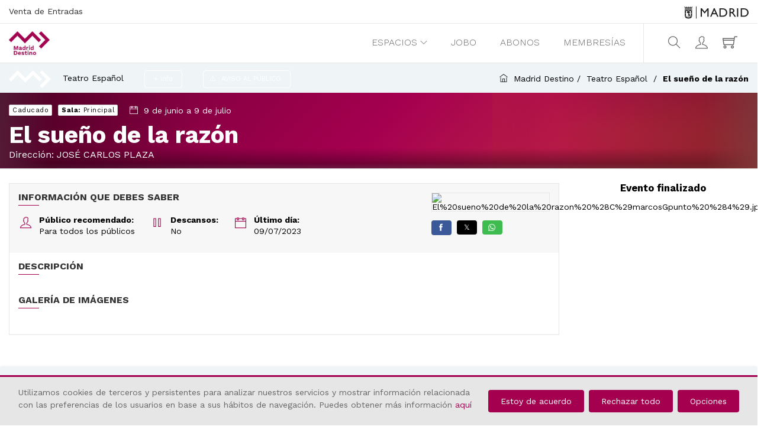

--- FILE ---
content_type: text/html; charset=utf-8
request_url: https://tienda.madrid-destino.com/es/teatro-espanol/el-sueno-de-la-razon/
body_size: 91392
content:
<!doctype html>
<html data-n-head-ssr lang="es" data-n-head="%7B%22lang%22:%7B%22ssr%22:%22es%22%7D%7D">
  <head >
    <title>El sueño de la razón | Madrid Destino</title><meta data-n-head="ssr" data-hid="format-detection" name="format-detection" content="telephone=no"><meta data-n-head="ssr" data-hid="charset" charset="utf-8"><meta data-n-head="ssr" data-hid="viewport" name="viewport" content="width=device-width, initial-scale=1, maximum-scale=1"><meta data-n-head="ssr" data-hid="description" name="description" content="Venta de entradas | Madrid Destino"><link data-n-head="ssr" rel="icon" type="image/x-icon" href="/icon.ico"><script data-n-head="ssr" data-hid="gtm-script">if(!window._gtm_init){window._gtm_init=1;(function(w,n,d,m,e,p){w[d]=(w[d]==1||n[d]=='yes'||n[d]==1||n[m]==1||(w[e]&&w[e][p]&&w[e][p]()))?1:0})(window,navigator,'doNotTrack','msDoNotTrack','external','msTrackingProtectionEnabled');(function(w,d,s,l,x,y){w[x]={};w._gtm_inject=function(i){if(w.doNotTrack||w[x][i])return;w[x][i]=1;w[l]=w[l]||[];w[l].push({'gtm.start':new Date().getTime(),event:'gtm.js'});var f=d.getElementsByTagName(s)[0],j=d.createElement(s);j.defer=true;j.src='https://www.googletagmanager.com/gtm.js?id='+i;f.parentNode.insertBefore(j,f);}})(window,document,'script','dataLayer','_gtm_ids','_gtm_inject')}</script><script data-n-head="ssr" src="https://browser.sentry-cdn.com/5.12.1/bundle.min.js"></script><script data-n-head="ssr" src="https://files.queue-fair.net/queue-fair-adapter.js" data-queue-fair-client="madriddestino"></script><link rel="preload" href="/_nuxt/e39f49f886cbff273f12.js" as="script"><link rel="preload" href="/_nuxt/eed28de1d1a961278cff.js" as="script"><link rel="preload" href="/_nuxt/css/a44cda4.css" as="style"><link rel="preload" href="/_nuxt/614f2a4d4c38be35b287.js" as="script"><link rel="preload" href="/_nuxt/css/fb9d9c3.css" as="style"><link rel="preload" href="/_nuxt/3df8a69e8e16025aa51b.js" as="script"><link rel="preload" href="/_nuxt/ef710806a4d9d6690547.js" as="script"><link rel="preload" href="/_nuxt/a52c1d3a01867671e95a.js" as="script"><link rel="preload" href="/_nuxt/c1737548f9a5a8a8ab1f.js" as="script"><link rel="preload" href="/_nuxt/05bccb3ce693f25a56a5.js" as="script"><link rel="preload" href="/_nuxt/ada674d8ddfb5944b878.js" as="script"><link rel="preload" href="/_nuxt/css/4fc1068.css" as="style"><link rel="preload" href="/_nuxt/9c1b16fe1c476bded9b1.js" as="script"><link rel="preload" href="/_nuxt/dcd6c49c23dbafbee37a.js" as="script"><link rel="preload" href="/_nuxt/d491ffcfe9d6aed1d458.js" as="script"><link rel="preload" href="/_nuxt/99edcc782934c1211920.js" as="script"><link rel="preload" href="/_nuxt/cf49fa30f6b3ae1e922d.js" as="script"><link rel="preload" href="/_nuxt/css/8ce26db.css" as="style"><link rel="preload" href="/_nuxt/deab9b131875b6240bce.js" as="script"><link rel="preload" href="/_nuxt/css/f7dba38.css" as="style"><link rel="preload" href="/_nuxt/0109e8e3a9bb92ad2a6f.js" as="script"><link rel="preload" href="/_nuxt/fede06a39958cab09f34.js" as="script"><link rel="preload" href="/_nuxt/css/662f42b.css" as="style"><link rel="preload" href="/_nuxt/3fba2510937d76728814.js" as="script"><link rel="preload" href="/_nuxt/css/700c66a.css" as="style"><link rel="preload" href="/_nuxt/b38e4704b3263f2a72b2.js" as="script"><link rel="preload" href="/_nuxt/09bcf212301a43db2dbe.js" as="script"><link rel="preload" href="/_nuxt/8ae30b5f7472e6b1674c.js" as="script"><link rel="stylesheet" href="/_nuxt/css/a44cda4.css"><link rel="stylesheet" href="/_nuxt/css/fb9d9c3.css"><link rel="stylesheet" href="/_nuxt/css/4fc1068.css"><link rel="stylesheet" href="/_nuxt/css/8ce26db.css"><link rel="stylesheet" href="/_nuxt/css/f7dba38.css"><link rel="stylesheet" href="/_nuxt/css/662f42b.css"><link rel="stylesheet" href="/_nuxt/css/700c66a.css">
  </head>
  <body data-has-gallery="false" data-n-head="%7B%22data-has-gallery%22:%7B%22ssr%22:false%7D%7D">
    <noscript data-n-head="ssr" data-hid="gtm-noscript" data-pbody="true"></noscript><div data-server-rendered="true" id="__nuxt"><!----><div id="__layout"><div class="main-wrapper"><aside role="presentation" class="skip"><a href="#main-content">Salto a contenido</a></aside> <!----> <!----> <main role="main" id="main-content" class="main-content"><script type="application/ld+json">{}</script> <div role="navigation" organization="[object Object]" class="c-mod-bar-organization" style="background:#eff4f6;color:#000000;"><div class="u-center-page"><div class="row align-items-center"><div class="col-md-6"><div class="c-mod-bar-organization__title-content"><div class="c-mod-bar-organization__title-logo"><img src="https://api-tienda.madrid-destino.com/storage/a61b3a40-9186-475d-990b-5774eb3abf40.png" onerror="this.src='/img/logo_mini_white.png'" alt="Teatro Español"></div> <div class="c-mod-bar-organization__title-text">
            Teatro Español
          </div> <button aria-label="Más informaciónTeatro Español" class="c-mod-bar-organization__title-button o-button o-button--outline o-button--tiny">+ info
          </button> <button aria-label="AvisoTeatro Español" class="c-mod-bar-organization__title-button o-button o-button--outline o-button--tiny o-mod-bar-button"><em class="ti ti-alert"></em>
            AVISO AL PÚBLICO
          </button></div></div> <div class="col-md-6 text-right"><ol class="c-mod-breadcrumbs__items"><li class="c-mod-breadcrumbs__item"><em class="u-icon-small ti ti-home"></em> <a href="/es/" class="c-mod-breadcrumbs__item-link nuxt-link-active">Madrid Destino</a></li> <li class="c-mod-breadcrumbs__item"><a href="/es/teatro-espanol/" class="c-mod-breadcrumbs__item-link nuxt-link-active">
      Teatro Español
    </a></li> <li class="c-mod-breadcrumbs__item"><a href="/es/teatro-espanol/el-sueno-de-la-razon/" aria-current="page" class="c-mod-breadcrumbs__item-link nuxt-link-exact-active nuxt-link-active">El sueño de la razón</a></li></ol></div></div></div> <div id="adviceModal-organization" tabindex="-1" role="dialog" aria-labelledby="modalLabel" aria-hidden="true" class="modal fade" data-v-4e09440a><div role="document" class="modal-dialog modal-dialog-centered modal-dialog-scrollable modal-lg" data-v-4e09440a><div class="modal-content" style="color: black;" data-v-4e09440a><div class="modal-header" data-v-4e09440a><h3 class="modal-title u-color-primary" data-v-4e09440a><em class="ti ti-alert" data-v-4e09440a></em>
          AVISO AL PÚBLICO
        </h3> <button type="button" data-dismiss="modal" aria-label="Close" class="close" data-v-4e09440a><span aria-hidden="true" data-v-4e09440a></span></button></div> <section class="modal-body" data-v-4e09440a><div style="padding: 10px;" data-v-4e09440a><div data-v-4e09440a><p>Recordamos a los espectadores, una vez comenzada la representación, no está permitido el acceso a las salas.<br /></p></div></div></section></div></div></div></div> <div class="c-mod-content-sede"><section role="complementary" class="c-mod-bar-event app-bar-event-component"><div class="c-mod-bar-event__img"><div class="c-mod-bar-event__img-tag faded faded-wide faded-left" style="background-image:url(https://api-tienda.madrid-destino.com/storage/64dd6c6f-3997-421c-bafd-e11bbb97fcac.jpg);"></div></div> <div class="c-mod-bar-event__container u-center-page"><div class="c-mod-bar-event__data row"><div class="col-lg-8 col-md-12"><span class="c-mod-bar-event_data-tags"><!---->  <span class="o-tag o-tag--accessibility" style="display:none;">
            Accesibilidad
          </span>  <!----> <span class="o-tag">Caducado</span> <span class="o-tag"><strong class="u-small">Sala:</strong> <!---->
            Principal
          </span></span> <span class="c-mod-bar-event_date-full"><span class="c-mod-bar-event_date-icon ti ti-calendar"></span> <span class="c-mod-bar-event_data-date">9 de junio a 9 de julio</span></span> <div class="c-mod-bar-event_data-title"><a href="/es/teatro-espanol/el-sueno-de-la-razon/" aria-current="page" aria-label="El sueño de la razón" class="nuxt-link-exact-active nuxt-link-active">El sueño de la razón</a> <!----> <div class="c-mod-bar-event_data-subtitle">Dirección: JOSÉ CARLOS PLAZA
          </div> <!----></div></div> <aside class="col-lg-4 col-md-12 c-mod-bar-event__sessions"><!----></aside></div></div> <!----></section> <!----> <div role="contentinfo" class="container mt-4 mb-4"><a href="#" class="c-mod-file-event__buy-now o-button"><span class="ti ti-angle-double-down"></span>
    Compra tus entradas ahora
    <span class="ti ti-angle-double-down"></span></a> <div class="row"><div class="col-lg-8 col-xl-9 col-md-7 container__column-left"><div class="c-mod-file-event_content-info"><!----> <!----> <div class="c-mod-file-event__content-info"><div class="c-mod-file-event__content-info__data"><div class="c-mod-file-event__content-info-col"><span class="u-label-big">
        Información que debes saber
      </span> <ul class="c-mod-file-event__list-info"><li class="c-mod-file-event__list-info-item c-mod-file-event__list-info-recom"><div class="font-weight-bold">Público recomendado:</div> <div>Para todos los públicos</div></li> <!----> <!----> <li class="c-mod-file-event__list-info-item c-mod-file-event__list-info-item-pause"><div class="font-weight-bold">Descansos:</div> <div>No</div></li> <li class="c-mod-file-event__list-info-item c-mod-file-event__list-info-item-date2"><div class="font-weight-bold">Último día:</div> <div>09/07/2023</div></li> <!----></ul></div> <!----> <div class="c-mod-file-event__content-info-col"></div> <!----></div> <div class="c-mod-file-event__content-info__img"><img src="https://api-tienda.madrid-destino.com/storage/64dd6c6f-3997-421c-bafd-e11bbb97fcac.jpg" alt="El%20sueno%20de%20la%20razon%20%28C%29marcosGpunto%20%284%29.jpg" class="c-mod-file-event__content-cover"> <!----> <div class="c-mod-file-event__content-social-network"><div class="o-social-sharing"><span tabindex="0" data-link="#share-facebook" class="o-social-sharing__network"><a href="javascript:" aria-label="Facebook" title="Facebook" class="o-social-sharing__network-href o-social-sharing__facebook"><em class="ti ti-facebook"></em> <span class="o-social-sharing__txt">Facebook</span></a></span> <span tabindex="0" data-link="#share-twitter" class="o-social-sharing__network"><a href="javascript:" aria-label="Twitter" title="Twitter" class="o-social-sharing__network-href o-social-sharing__twitter o-social-x-logo">
              𝕏
              <span class="o-social-sharing__txt">Twitter</span></a></span> <span tabindex="0" data-link="#share-whatsapp" class="o-social-sharing__network"><a href="javascript:" aria-label="WhatsApp" title="WhatsApp" class="o-social-sharing__network-href o-social-sharing__whatsapp"><img src="/_nuxt/img/whatsapp-logo.918bb2c.png" class="o-social-sharing__logo"> <span class="o-social-sharing__txt">WhatsApp</span></a></span></div></div></div></div> <div class="c-mod-file-event_content-info-top"><div aria-live="polite" class="c-mod-file-event_content-info-block"><span class="u-label-big">
              Descripción
            </span> <div min-height="200" readMode="Leer más" readModeAA="Leer más sobre el evento"><div aria-live="polite" style="--element-height:0px;--element-min-height:0px;"><div></div></div> <!----></div></div> <div class="c-mod-file-event_info-block mb-4 clearfix"><span class="u-label-big">
              Galería de imágenes
            </span> <div class="c-mod-file-event_gallery"></div></div></div></div> <!----></div> <div id="tickets" class="col-lg-4 col-xl-3 col-md-5 container__column-right"><div role="navigation" collapsable="true" class="c-mod-sidebar-event" style="width:;" data-v-0e1e1a62><!----> <div data-v-0e1e1a62><h4 class="font-weight-bold u-text-center" data-v-0e1e1a62>Evento finalizado</h4></div> <!----></div></div></div></div></div> <div role="banner" organization="[object Object]" class="c-mod-footer-sede close" style="background:#eff4f6;color:#000000;"><div class="c-mod-footer-sede_actions">
    Información adicional
    <em class="c-mod-footer-sede_actions-icon ti ti-angle-down"></em></div> <div class="u-center-page"><div class="row align-items-center pb-3 pt-3"><div class="col-lg-5 col-md-6"><div class="c-mod-footer-sede_info-services"><div class="c-mod-footer-sede_info-services__title-logo"><img src="https://api-tienda.madrid-destino.com/storage/a61b3a40-9186-475d-990b-5774eb3abf40.png" onerror="this.src='/img/logo_mini_white.png'" alt="Teatro Español"></div> <a href="https://www.teatroespanol.es" target="_blank" class="c-mod-footer-sede_info-link">
            https://www.teatroespanol.es
          </a> <div class="c-mod-footer-sede_info-pictograms"><a href="https://www.facebook.com/teatroespanolmadrid" target="_blank" title="Facebook" class="u-service-icon u-service-facebook"></a> <a href="https://www.instagram.com/teatroespanol_madrid/" target="_blank" title="Instagram" class="u-service-icon u-service-instagram"></a> <a href="https://twitter.com/teatroespanol" target="_blank" title="Twitter"><a class="u-service-x">𝕏</a></a></div></div></div> <div class="col-lg-7 col-md-6"><div class="c-mod-footer-sede_info-label">
          Cómo llegar
        </div> <div class="row"><!----> <div class="col-md-6 col-sm-12"><span class="u-subtitle">En bus</span>
            Sol, Sevilla, Antón Martín
          </div> <div class="col-md-6 col-sm-12"><span class="u-subtitle">En metro</span>
            Sol (L1, L2 y L3), Sevilla (L2) y Antón Martín (L1)
          </div> <div class="col-md-6 col-sm-12"><span class="u-subtitle">En cercanías</span>
            Sol
          </div></div></div></div></div> <div class="c-mod-footer-sede_map"><iframe title="Adress Map" src="https://www.google.com/maps/embed/v1/place?key=AIzaSyCgPVnv2NZ30xoZibeO8isNPJ26oVydZ8s&amp;q=Calle+Principe,+25,+Madrid.+Madrid" width="100%" height="300"></iframe></div></div></main> <footer class="c-mod-footer"><div class="c-mod-footer__subfooter"><div class="u-center-page"><div class="row c-mod-footer__subfooter-row"><div class="col-lg-4 c-mod-footer__description"><img src="/img/logo-gray.png" alt="Madrid Destino, Venta de entradas. Web de venta de entradas de Madrid Destino. Página principal." width="90" height="60" class="c-mod-footer__logo"> <p>
          Empresa municipal dedicada a la gestión cultural, turística y de espacios y eventos.
        </p></div> <div class="col-lg-4 col-md-6 c-mod-footer__searcher"><span class="u-label-big">
          Busca en todas las sedes...
        </span> <input type="search" aria-label="Busca en todas las sedes..." value="" class="o-input-search"> <em class="c-mod-footer__searcher-icon u-icon-med ti ti-search"></em></div> <div class="col-lg-4 c-mod-footer__more"><span class="u-label-big">
          Te lo ponemos fácil...
        </span> <ul class="c-mod-footer__items"><li class="c-mod-footer__item"><a href="/es/?jobo=1" class="c-mod-footer__item-link">
              JOBO
            </a></li> <li class="c-mod-footer__item"><a href="/es/?accessibility=1" class="c-mod-footer__item-link">
              Accesibilidad
            </a></li> <li class="c-mod-footer__item"><a href="/es/?promoted=1" class="c-mod-footer__item-link">
              Promocionado
            </a></li> <li class="c-mod-footer__item"><span class="c-mod-footer__item_link"><em class="u-icon-small ti ti-info-alt"></em>
              91 3184700
            </span></li></ul></div></div></div> <!----></div> <div class="c-mod-footer__ayto"><div class="u-center-page"><div id="cookiesModal-7432" tabindex="-1" role="dialog" aria-labelledby="modalLabel" aria-hidden="true" class="modal fade"><div role="document" class="modal-dialog modal-dialog-centered modal-lg"><div class="modal-content"><div class="modal-header"><h2 class="modal-title">
          Opciones de privacidad
        </h2> <button type="button" data-dismiss="modal" aria-label="Close" class="close"><span aria-hidden="true"></span></button></div> <div class="modal-body"><section class="modal-body"><div class="text-right"><button class="o-button">Deshabilitar todo</button> <button class="o-button">Habilitar todo</button></div> <div class="c-mod-cookies-group mt-3"><h4 class="c-mod-cookies-group__resume"><a href="javascript:" class="u-dropdown">
                Cookies necesarias
              </a></h4> <!----></div> <div class="c-mod-cookies-group"><h4 class="c-mod-cookies-group__resume"><a href="javascript:" class="u-dropdown">
                Métricas
              </a></h4> <!----></div></section></div> <section class="modal-footer text-right"><button class="o-button o-button--warning">
          Estoy de acuerdo
        </button></section></div></div></div> <div class="row"><div class="col-md-5 c-mod-footer__ayto-col justify-content-start"><div><p class="c-mod-footer__ayto-text">© MADRID DESTINO CULTURA TURISMO Y NEGOCIO, S.A.,</p> <p class="c-mod-footer__ayto-text">Algunos derechos reservados 2026</p></div></div> <div class="col-md-7 c-mod-footer__ayto-col justify-content-end"><ul class="c-mod-footer-ayto__items"><li class="c-mod-footer-ayto__item"><div><a href="/es/pages/legal-warning-footer?" class="c-mod-footer-ayto__item-link">
                Aviso legal
              </a></div></li><li class="c-mod-footer-ayto__item"><div><a href="/es/pages/privacy-footer?" class="c-mod-footer-ayto__item-link">
                Privacidad
              </a></div></li><li class="c-mod-footer-ayto__item"><div><a href="/es/pages/contact-footer?" class="c-mod-footer-ayto__item-link">
                Contacto
              </a></div></li><li class="c-mod-footer-ayto__item"><div><a href="/es/pages/cookies-footer?" class="c-mod-footer-ayto__item-link">
                Cookies
              </a></div></li><li class="c-mod-footer-ayto__item"><div><a href="/es/pages/terms-footer?" class="c-mod-footer-ayto__item-link">
                Términos de venta y acceso
              </a></div></li> <li class="c-mod-footer-ayto__item"><div><a href="javascript:" class="c-mod-footer-ayto__item-link">
                Opciones de privacidad
              </a></div></li></ul></div></div></div></div> <!----> <!----></footer> <!----></div></div></div><script>window.__NUXT__=(function(a,b,c,d,e,f,g,h,i,j,k,l,m,n,o,p,q,r,s,t,u,v,w,x,y,z,A,B,C,D,E,F,G,H,I,J,K,L,M,N,O,P,Q,R,S,T,U,V,W,X,Y,Z,_,$,aa,ab,ac,ad,ae,af,ag,ah,ai,aj,ak,al,am,an,ao,ap,aq,ar,as,at,au,av,aw,ax,ay,az,aA,aB,aC,aD,aE,aF,aG,aH,aI,aJ,aK,aL,aM,aN,aO,aP,aQ,aR,aS,aT,aU,aV,aW,aX,aY,aZ,a_,a$,ba,bb,bc,bd,be,bf,bg,bh,bi,bj,bk,bl,bm,bn,bo,bp,bq,br,bs,bt,bu,bv,bw,bx,by,bz,bA,bB,bC,bD,bE,bF,bG,bH,bI,bJ,bK,bL,bM,bN,bO,bP,bQ,bR,bS,bT,bU,bV,bW,bX,bY,bZ,b_,b$,ca,cb,cc,cd,ce,cf,cg,ch,ci,cj,ck,cl,cm,cn,co,cp,cq,cr,cs,ct,cu,cv,cw,cx,cy,cz,cA,cB,cC,cD,cE,cF,cG,cH,cI,cJ,cK,cL,cM,cN,cO,cP,cQ,cR,cS,cT,cU,cV,cW,cX,cY,cZ,c_,c$,da,db,dc,dd,de,df,dg,dh,di,dj,dk,dl,dm,dn,do0,dp,dq,dr,ds,dt,du,dv,dw,dx,dy,dz,dA,dB,dC,dD,dE,dF,dG,dH,dI,dJ,dK,dL,dM,dN,dO,dP,dQ,dR,dS,dT,dU,dV,dW,dX,dY,dZ,d_,d$,ea,eb,ec,ed,ee,ef,eg,eh,ei,ej,ek,el,em,en,eo,ep,eq,er,es,et,eu,ev,ew,ex,ey,ez,eA,eB,eC,eD,eE,eF,eG,eH,eI,eJ,eK,eL,eM,eN,eO,eP,eQ,eR,eS,eT,eU,eV,eW,eX,eY,eZ,e_,e$,fa,fb,fc,fd,fe,ff,fg,fh,fi,fj,fk,fl,fm,fn,fo,fp,fq,fr,fs,ft,fu,fv,fw,fx,fy,fz,fA,fB,fC,fD,fE,fF,fG,fH,fI,fJ,fK,fL,fM,fN,fO,fP,fQ,fR,fS,fT,fU,fV,fW,fX,fY,fZ,f_,f$,ga,gb,gc,gd,ge,gf,gg,gh,gi,gj,gk,gl,gm,gn,go,gp,gq,gr,gs,gt,gu,gv,gw,gx,gy,gz,gA,gB,gC,gD,gE,gF,gG,gH,gI,gJ,gK,gL,gM,gN,gO,gP,gQ,gR,gS,gT,gU,gV,gW,gX,gY,gZ,g_,g$,ha,hb,hc,hd,he,hf,hg,hh,hi,hj,hk,hl,hm,hn,ho,hp,hq,hr,hs,ht,hu,hv,hw,hx,hy,hz,hA,hB,hC,hD,hE,hF,hG,hH,hI,hJ,hK,hL,hM,hN,hO,hP,hQ,hR,hS,hT,hU,hV,hW,hX,hY,hZ,h_,h$,ia,ib,ic,id,ie,if0,ig,ih,ii,ij,ik,il,im,in0,io,ip,iq,ir,is,it,iu,iv,iw,ix,iy,iz,iA,iB,iC,iD,iE,iF,iG,iH,iI,iJ,iK,iL,iM,iN,iO,iP,iQ,iR,iS,iT,iU,iV,iW,iX,iY,iZ,i_,i$,ja,jb,jc,jd,je,jf,jg,jh,ji,jj,jk,jl,jm,jn,jo,jp,jq,jr,js,jt,ju,jv,jw,jx,jy,jz,jA,jB,jC,jD,jE,jF,jG,jH,jI,jJ,jK,jL,jM,jN,jO,jP,jQ,jR,jS,jT,jU,jV,jW,jX,jY,jZ,j_,j$,ka,kb,kc,kd,ke,kf,kg,kh,ki,kj,kk,kl,km,kn,ko,kp,kq,kr,ks,kt,ku,kv,kw,kx,ky,kz,kA,kB,kC,kD,kE,kF,kG,kH,kI,kJ,kK,kL,kM,kN,kO,kP,kQ,kR,kS,kT,kU,kV,kW,kX,kY,kZ,k_,k$,la,lb,lc,ld,le,lf,lg,lh,li,lj,lk,ll,lm,ln,lo,lp,lq,lr,ls,lt,lu,lv,lw,lx,ly,lz,lA,lB,lC,lD,lE,lF,lG,lH,lI,lJ,lK,lL,lM,lN,lO,lP,lQ,lR,lS,lT,lU,lV,lW,lX,lY,lZ,l_,l$,ma,mb,mc,md,me,mf,mg,mh,mi,mj,mk,ml,mm,mn,mo,mp,mq,mr,ms,mt,mu,mv,mw,mx,my,mz,mA,mB,mC,mD,mE,mF,mG,mH,mI,mJ,mK,mL,mM,mN,mO,mP,mQ,mR,mS,mT,mU,mV,mW,mX,mY,mZ,m_,m$,na,nb,nc,nd,ne,nf,ng,nh,ni,nj,nk,nl,nm,nn,no,np,nq,nr,ns,nt,nu,nv,nw,nx,ny,nz,nA,nB,nC,nD,nE,nF,nG,nH,nI,nJ,nK,nL,nM,nN,nO,nP,nQ,nR,nS,nT,nU,nV,nW,nX,nY,nZ,n_,n$,oa,ob,oc,od,oe,of,og,oh,oi,oj,ok,ol,om,on,oo,op,oq,or,os,ot,ou,ov,ow,ox,oy,oz,oA,oB,oC,oD,oE,oF,oG,oH,oI,oJ,oK,oL,oM,oN,oO,oP,oQ,oR,oS,oT,oU,oV,oW,oX,oY,oZ,o_,o$,pa,pb,pc,pd,pe,pf,pg,ph,pi,pj,pk,pl,pm,pn,po,pp,pq,pr,ps,pt,pu,pv,pw,px,py,pz,pA,pB,pC,pD,pE,pF,pG,pH,pI,pJ,pK,pL,pM,pN,pO,pP,pQ,pR,pS,pT,pU,pV,pW,pX,pY,pZ,p_,p$,qa,qb,qc,qd,qe,qf,qg,qh,qi,qj,qk,ql,qm,qn,qo,qp,qq,qr,qs,qt,qu,qv,qw,qx,qy,qz,qA,qB,qC,qD,qE,qF,qG,qH,qI,qJ,qK,qL,qM,qN,qO,qP,qQ,qR,qS,qT,qU,qV,qW,qX,qY,qZ,q_,q$,ra,rb,rc,rd,re,rf,rg,rh,ri,rj,rk,rl,rm,rn,ro,rp,rq,rr,rs,rt,ru,rv,rw,rx,ry,rz,rA,rB,rC,rD,rE,rF,rG,rH,rI,rJ,rK,rL,rM,rN,rO,rP,rQ,rR,rS,rT,rU,rV,rW,rX,rY,rZ,r_,r$,sa,sb,sc,sd,se,sf,sg,sh,si,sj,sk,sl,sm,sn,so,sp,sq,sr,ss,st,su,sv,sw,sx,sy,sz,sA,sB,sC,sD,sE,sF,sG,sH,sI,sJ,sK,sL,sM,sN,sO,sP,sQ,sR,sS,sT,sU,sV,sW,sX,sY,sZ,s_,s$,ta,tb,tc,td,te,tf,tg,th,ti,tj,tk,tl,tm,tn,to,tp,tq,tr,ts,tt,tu,tv,tw,tx,ty,tz,tA,tB,tC,tD,tE,tF,tG,tH,tI,tJ,tK,tL,tM,tN,tO,tP,tQ,tR,tS,tT,tU,tV,tW,tX,tY,tZ,t_,t$,ua,ub,uc,ud,ue,uf,ug,uh,ui,uj,uk,ul,um,un,uo,up,uq,ur,us,ut,uu,uv,uw,ux,uy,uz,uA,uB,uC,uD,uE,uF,uG,uH,uI,uJ,uK,uL,uM,uN,uO,uP,uQ,uR,uS,uT,uU,uV,uW,uX,uY,uZ,u_,u$,va,vb,vc,vd,ve,vf,vg,vh,vi,vj,vk,vl,vm,vn,vo,vp,vq,vr,vs,vt,vu,vv,vw,vx,vy,vz,vA,vB,vC,vD,vE,vF,vG,vH,vI,vJ,vK,vL,vM,vN,vO,vP,vQ,vR,vS,vT,vU,vV,vW,vX,vY,vZ,v_,v$,wa,wb,wc,wd,we,wf,wg,wh,wi,wj,wk,wl,wm,wn,wo,wp,wq,wr,ws,wt,wu,wv,ww,wx,wy,wz,wA,wB,wC,wD,wE,wF,wG,wH,wI,wJ,wK,wL,wM,wN,wO,wP,wQ,wR,wS,wT,wU,wV,wW,wX,wY,wZ,w_,w$,xa,xb,xc,xd,xe,xf,xg,xh,xi,xj,xk,xl,xm,xn,xo,xp,xq,xr,xs,xt,xu,xv,xw,xx,xy,xz,xA,xB,xC,xD,xE,xF,xG,xH,xI,xJ,xK,xL,xM,xN,xO,xP,xQ,xR,xS,xT,xU,xV,xW,xX,xY,xZ,x_,x$,ya,yb,yc,yd,ye,yf,yg,yh,yi,yj,yk,yl,ym,yn,yo,yp,yq,yr,ys,yt,yu,yv,yw,yx,yy,yz,yA,yB,yC,yD,yE,yF,yG,yH,yI,yJ,yK,yL,yM,yN,yO,yP,yQ,yR,yS,yT,yU,yV,yW,yX,yY,yZ,y_,y$,za,zb,zc,zd,ze,zf,zg,zh,zi,zj,zk,zl,zm,zn,zo,zp,zq,zr,zs,zt,zu,zv,zw,zx,zy,zz,zA,zB,zC,zD,zE,zF,zG,zH,zI,zJ,zK,zL,zM,zN,zO,zP,zQ,zR,zS,zT,zU,zV,zW,zX,zY,zZ,z_,z$,Aa,Ab,Ac,Ad,Ae,Af,Ag,Ah,Ai,Aj,Ak,Al,Am,An,Ao,Ap,Aq,Ar,As,At,Au,Av,Aw,Ax,Ay,Az,AA,AB,AC,AD,AE,AF,AG,AH,AI,AJ,AK,AL,AM,AN,AO,AP,AQ,AR,AS,AT,AU,AV,AW,AX,AY,AZ,A_,A$,Ba,Bb,Bc,Bd,Be,Bf,Bg,Bh,Bi,Bj,Bk,Bl,Bm,Bn,Bo,Bp,Bq,Br,Bs,Bt,Bu,Bv,Bw,Bx,By,Bz,BA,BB,BC,BD,BE,BF,BG,BH,BI,BJ,BK,BL,BM,BN,BO,BP,BQ,BR,BS,BT,BU,BV,BW,BX,BY,BZ,B_,B$,Ca,Cb,Cc,Cd,Ce,Cf,Cg,Ch,Ci,Cj,Ck,Cl,Cm,Cn,Co,Cp,Cq,Cr,Cs,Ct,Cu,Cv,Cw,Cx,Cy,Cz,CA,CB,CC,CD,CE,CF,CG,CH,CI,CJ,CK,CL,CM,CN,CO,CP,CQ,CR,CS,CT,CU,CV,CW,CX,CY,CZ,C_,C$,Da,Db,Dc,Dd,De,Df,Dg,Dh,Di,Dj,Dk,Dl,Dm,Dn,Do,Dp,Dq,Dr,Ds,Dt,Du,Dv,Dw,Dx,Dy,Dz,DA,DB,DC,DD,DE,DF,DG,DH,DI,DJ,DK,DL,DM,DN,DO,DP,DQ,DR,DS,DT,DU,DV,DW,DX,DY,DZ,D_,D$,Ea,Eb,Ec,Ed,Ee,Ef,Eg,Eh,Ei,Ej,Ek,El,Em,En,Eo,Ep,Eq,Er,Es,Et,Eu,Ev,Ew,Ex,Ey,Ez,EA,EB,EC,ED,EE,EF,EG,EH,EI,EJ,EK,EL,EM,EN,EO,EP,EQ,ER,ES,ET,EU,EV,EW,EX,EY,EZ,E_,E$,Fa,Fb,Fc,Fd,Fe,Ff,Fg,Fh,Fi,Fj,Fk,Fl,Fm,Fn,Fo,Fp,Fq,Fr,Fs,Ft,Fu,Fv,Fw,Fx,Fy,Fz,FA,FB,FC,FD,FE,FF,FG,FH,FI,FJ,FK,FL,FM,FN,FO,FP,FQ,FR,FS,FT,FU,FV,FW,FX,FY,FZ,F_,F$,Ga,Gb,Gc,Gd,Ge,Gf,Gg,Gh,Gi,Gj,Gk,Gl,Gm,Gn,Go,Gp,Gq,Gr,Gs,Gt,Gu,Gv,Gw,Gx,Gy,Gz,GA,GB,GC,GD,GE,GF,GG,GH,GI,GJ,GK,GL,GM,GN,GO,GP,GQ,GR,GS,GT,GU,GV,GW,GX,GY,GZ,G_,G$,Ha,Hb,Hc,Hd,He,Hf,Hg,Hh,Hi,Hj,Hk,Hl,Hm,Hn,Ho,Hp,Hq,Hr,Hs,Ht,Hu,Hv,Hw,Hx,Hy,Hz,HA,HB,HC,HD,HE,HF,HG,HH,HI,HJ,HK,HL,HM,HN,HO,HP,HQ,HR,HS,HT,HU,HV,HW,HX,HY,HZ,H_,H$,Ia,Ib,Ic,Id,Ie,If,Ig,Ih,Ii,Ij,Ik,Il,Im,In,Io,Ip,Iq,Ir,Is,It,Iu,Iv,Iw,Ix,Iy,Iz,IA,IB,IC,ID,IE,IF,IG,IH,II,IJ,IK,IL,IM,IN,IO,IP,IQ,IR,IS,IT,IU,IV,IW,IX,IY,IZ,I_,I$,Ja,Jb,Jc,Jd,Je,Jf,Jg,Jh,Ji,Jj,Jk,Jl,Jm,Jn,Jo,Jp,Jq,Jr,Js,Jt,Ju,Jv,Jw,Jx,Jy,Jz,JA,JB,JC,JD,JE,JF,JG,JH,JI,JJ,JK,JL,JM,JN,JO,JP,JQ,JR,JS,JT,JU,JV,JW,JX,JY,JZ,J_,J$,Ka,Kb,Kc,Kd,Ke,Kf,Kg,Kh,Ki,Kj,Kk,Kl,Km,Kn,Ko,Kp,Kq,Kr,Ks,Kt,Ku,Kv,Kw,Kx,Ky,Kz,KA,KB,KC,KD,KE,KF,KG,KH,KI,KJ,KK,KL,KM,KN,KO,KP,KQ,KR,KS,KT,KU,KV,KW,KX,KY,KZ,K_,K$,La,Lb,Lc,Ld,Le,Lf,Lg,Lh,Li,Lj,Lk,Ll,Lm,Ln,Lo,Lp,Lq,Lr,Ls,Lt,Lu,Lv,Lw,Lx,Ly,Lz,LA,LB,LC,LD,LE,LF,LG,LH,LI,LJ,LK,LL,LM,LN,LO,LP,LQ,LR,LS,LT,LU,LV,LW,LX,LY,LZ,L_,L$,Ma,Mb,Mc,Md,Me,Mf,Mg,Mh,Mi,Mj,Mk,Ml,Mm,Mn,Mo,Mp,Mq,Mr,Ms,Mt,Mu,Mv,Mw,Mx,My,Mz,MA,MB,MC,MD,ME,MF,MG,MH,MI,MJ,MK,ML,MM,MN,MO,MP,MQ,MR,MS,MT,MU,MV,MW,MX,MY,MZ,M_,M$,Na,Nb,Nc,Nd,Ne,Nf,Ng,Nh,Ni,Nj,Nk,Nl,Nm,Nn,No,Np,Nq,Nr,Ns,Nt,Nu,Nv,Nw,Nx,Ny,Nz,NA,NB,NC,ND,NE,NF,NG,NH,NI,NJ,NK,NL,NM,NN,NO,NP,NQ,NR,NS,NT,NU,NV,NW,NX,NY,NZ,N_,N$,Oa,Ob,Oc,Od,Oe,Of,Og,Oh,Oi,Oj,Ok,Ol,Om,On,Oo,Op,Oq,Or,Os,Ot,Ou,Ov,Ow,Ox,Oy,Oz,OA,OB,OC,OD,OE,OF,OG,OH,OI){xA.id=D;xA.name=xB;xA.description=a;xA.phone=a;xA.email="entradas@teatroespanol.es";xA.web="https:\u002F\u002Fwww.teatroespanol.es";xA.slug=xC;xA.oldSlugs=[];xA.color=vg;xA.foregroundColor=ax;xA.logo={name:"teatro_espanol.png",url:xD,thumbnail:xD};xA.coord={lat:a,lng:a};xA.map_query="Calle+Principe,+25,+Madrid.+Madrid";xA.transport={car:a,metro:xE,bus:xF,suburban:vn};xA.rrss={facebook:"https:\u002F\u002Fwww.facebook.com\u002Fteatroespanolmadrid",instagram:"https:\u002F\u002Fwww.instagram.com\u002Fteatroespanol_madrid\u002F",youtube:"https:\u002F\u002Fwww.youtube.com\u002Fuser\u002FTEATROESPANOL001",twitter:"https:\u002F\u002Ftwitter.com\u002Fteatroespanol",pinterest:a};xA.advice={title:"AVISO AL PÚBLICO",text:"\u003Cp\u003ERecordamos a los espectadores, una vez comenzada la representación, no está permitido el acceso a las salas.\u003Cbr \u002F\u003E\u003C\u002Fp\u003E"};xA.banners=[];xA.standOut=[];xA.schema=[];xA.socialMetas=[];xA.lowestPrice=e;xA.highestPrice=u;xA.groupWarning=a;xA.newsletter=d;MD[0]={id:yZ,sessions:[{id:85560,eventId:gA,priceListId:I,lowestPromotedPrice:r,highestPromotedPrice:r},{id:85562,eventId:gA,priceListId:I,lowestPromotedPrice:r,highestPromotedPrice:r},{id:85571,eventId:gA,priceListId:I,lowestPromotedPrice:r,highestPromotedPrice:r},{id:85579,eventId:gA,priceListId:I,lowestPromotedPrice:r,highestPromotedPrice:r},{id:85580,eventId:br,priceListId:I,lowestPromotedPrice:r,highestPromotedPrice:r},{id:85581,eventId:br,priceListId:I,lowestPromotedPrice:r,highestPromotedPrice:r},{id:85586,eventId:br,priceListId:I,lowestPromotedPrice:r,highestPromotedPrice:r},{id:85589,eventId:br,priceListId:I,lowestPromotedPrice:r,highestPromotedPrice:r},{id:85592,eventId:br,priceListId:I,lowestPromotedPrice:r,highestPromotedPrice:r},{id:85593,eventId:br,priceListId:I,lowestPromotedPrice:r,highestPromotedPrice:r},{id:85598,eventId:br,priceListId:I,lowestPromotedPrice:r,highestPromotedPrice:r},{id:85599,eventId:br,priceListId:I,lowestPromotedPrice:r,highestPromotedPrice:r},{id:85658,eventId:ar,priceListId:I,lowestPromotedPrice:r,highestPromotedPrice:r},{id:85659,eventId:ar,priceListId:I,lowestPromotedPrice:r,highestPromotedPrice:r},{id:85663,eventId:ar,priceListId:I,lowestPromotedPrice:r,highestPromotedPrice:r},{id:85665,eventId:ar,priceListId:I,lowestPromotedPrice:r,highestPromotedPrice:r},{id:85670,eventId:ar,priceListId:I,lowestPromotedPrice:r,highestPromotedPrice:r},{id:85671,eventId:ar,priceListId:I,lowestPromotedPrice:r,highestPromotedPrice:r},{id:85676,eventId:ar,priceListId:I,lowestPromotedPrice:r,highestPromotedPrice:r},{id:85677,eventId:ar,priceListId:I,lowestPromotedPrice:r,highestPromotedPrice:r},{id:85681,eventId:ar,priceListId:I,lowestPromotedPrice:r,highestPromotedPrice:r},{id:85682,eventId:ar,priceListId:I,lowestPromotedPrice:r,highestPromotedPrice:r},{id:85688,eventId:ar,priceListId:I,lowestPromotedPrice:r,highestPromotedPrice:r},{id:85690,eventId:ar,priceListId:I,lowestPromotedPrice:r,highestPromotedPrice:r},{id:85746,eventId:as,priceListId:I,lowestPromotedPrice:r,highestPromotedPrice:r},{id:85747,eventId:as,priceListId:I,lowestPromotedPrice:r,highestPromotedPrice:r},{id:85752,eventId:as,priceListId:I,lowestPromotedPrice:r,highestPromotedPrice:r},{id:85753,eventId:as,priceListId:I,lowestPromotedPrice:r,highestPromotedPrice:r},{id:85758,eventId:as,priceListId:I,lowestPromotedPrice:r,highestPromotedPrice:r},{id:85760,eventId:as,priceListId:I,lowestPromotedPrice:r,highestPromotedPrice:r},{id:85762,eventId:as,priceListId:I,lowestPromotedPrice:r,highestPromotedPrice:r},{id:85766,eventId:as,priceListId:I,lowestPromotedPrice:r,highestPromotedPrice:r},{id:85770,eventId:as,priceListId:I,lowestPromotedPrice:r,highestPromotedPrice:r},{id:85775,eventId:as,priceListId:I,lowestPromotedPrice:r,highestPromotedPrice:r},{id:85776,eventId:as,priceListId:I,lowestPromotedPrice:r,highestPromotedPrice:r},{id:85778,eventId:as,priceListId:I,lowestPromotedPrice:r,highestPromotedPrice:r},{id:85966,eventId:at,priceListId:E,lowestPromotedPrice:h,highestPromotedPrice:F},{id:85967,eventId:at,priceListId:E,lowestPromotedPrice:h,highestPromotedPrice:F},{id:85972,eventId:at,priceListId:E,lowestPromotedPrice:h,highestPromotedPrice:F},{id:85973,eventId:at,priceListId:E,lowestPromotedPrice:h,highestPromotedPrice:F},{id:85978,eventId:at,priceListId:E,lowestPromotedPrice:h,highestPromotedPrice:F},{id:85979,eventId:at,priceListId:E,lowestPromotedPrice:h,highestPromotedPrice:F},{id:85984,eventId:at,priceListId:E,lowestPromotedPrice:h,highestPromotedPrice:F},{id:85987,eventId:at,priceListId:E,lowestPromotedPrice:h,highestPromotedPrice:F},{id:85990,eventId:at,priceListId:E,lowestPromotedPrice:h,highestPromotedPrice:F},{id:85991,eventId:at,priceListId:E,lowestPromotedPrice:h,highestPromotedPrice:F},{id:85995,eventId:at,priceListId:E,lowestPromotedPrice:h,highestPromotedPrice:F},{id:85996,eventId:at,priceListId:E,lowestPromotedPrice:h,highestPromotedPrice:F},{id:86004,eventId:au,priceListId:E,lowestPromotedPrice:h,highestPromotedPrice:F},{id:86005,eventId:au,priceListId:E,lowestPromotedPrice:h,highestPromotedPrice:F},{id:86010,eventId:au,priceListId:E,lowestPromotedPrice:h,highestPromotedPrice:F},{id:86011,eventId:au,priceListId:E,lowestPromotedPrice:h,highestPromotedPrice:F},{id:86016,eventId:au,priceListId:E,lowestPromotedPrice:h,highestPromotedPrice:F},{id:86017,eventId:au,priceListId:E,lowestPromotedPrice:h,highestPromotedPrice:F},{id:86022,eventId:au,priceListId:E,lowestPromotedPrice:h,highestPromotedPrice:F},{id:86023,eventId:au,priceListId:E,lowestPromotedPrice:h,highestPromotedPrice:F},{id:86028,eventId:au,priceListId:E,lowestPromotedPrice:h,highestPromotedPrice:F},{id:86030,eventId:au,priceListId:E,lowestPromotedPrice:h,highestPromotedPrice:F},{id:86034,eventId:au,priceListId:E,lowestPromotedPrice:h,highestPromotedPrice:F},{id:86035,eventId:au,priceListId:E,lowestPromotedPrice:h,highestPromotedPrice:F},{id:86041,eventId:av,priceListId:E,lowestPromotedPrice:h,highestPromotedPrice:F},{id:86042,eventId:av,priceListId:E,lowestPromotedPrice:h,highestPromotedPrice:F},{id:86046,eventId:av,priceListId:E,lowestPromotedPrice:h,highestPromotedPrice:F},{id:86048,eventId:av,priceListId:E,lowestPromotedPrice:h,highestPromotedPrice:F},{id:86053,eventId:av,priceListId:E,lowestPromotedPrice:h,highestPromotedPrice:F},{id:86054,eventId:av,priceListId:E,lowestPromotedPrice:h,highestPromotedPrice:F},{id:86060,eventId:av,priceListId:E,lowestPromotedPrice:h,highestPromotedPrice:F},{id:86061,eventId:av,priceListId:E,lowestPromotedPrice:h,highestPromotedPrice:F},{id:86065,eventId:av,priceListId:E,lowestPromotedPrice:h,highestPromotedPrice:F},{id:86067,eventId:av,priceListId:E,lowestPromotedPrice:h,highestPromotedPrice:F},{id:86071,eventId:av,priceListId:E,lowestPromotedPrice:h,highestPromotedPrice:F},{id:86072,eventId:av,priceListId:E,lowestPromotedPrice:h,highestPromotedPrice:F},{id:86081,eventId:bs,priceListId:E,lowestPromotedPrice:h,highestPromotedPrice:F},{id:86082,eventId:bs,priceListId:E,lowestPromotedPrice:h,highestPromotedPrice:F},{id:86087,eventId:bs,priceListId:E,lowestPromotedPrice:h,highestPromotedPrice:F},{id:86088,eventId:bs,priceListId:E,lowestPromotedPrice:h,highestPromotedPrice:F},{id:86093,eventId:bs,priceListId:E,lowestPromotedPrice:h,highestPromotedPrice:F},{id:86094,eventId:bs,priceListId:E,lowestPromotedPrice:h,highestPromotedPrice:F},{id:86099,eventId:bs,priceListId:E,lowestPromotedPrice:h,highestPromotedPrice:F},{id:86101,eventId:bs,priceListId:E,lowestPromotedPrice:h,highestPromotedPrice:F},{id:86143,eventId:wo,priceListId:I,lowestPromotedPrice:r,highestPromotedPrice:r},{id:86144,eventId:wo,priceListId:I,lowestPromotedPrice:r,highestPromotedPrice:r}],publicTitle:ME,conditions:"25% de descuento en funciones de martes y miércoles. Descuento no aplicable para funciones con cinco representaciones o menos, ni para ciclos especiales. No acumulable con otros descuentos y promociones."};MD[1]={id:526,sessions:[{id:85462,eventId:gF,priceListId:aw,lowestPromotedPrice:M,highestPromotedPrice:M},{id:85466,eventId:gF,priceListId:aw,lowestPromotedPrice:M,highestPromotedPrice:M},{id:85469,eventId:gF,priceListId:aw,lowestPromotedPrice:M,highestPromotedPrice:M},{id:85478,eventId:gF,priceListId:aw,lowestPromotedPrice:M,highestPromotedPrice:M},{id:85486,eventId:uY,priceListId:aw,lowestPromotedPrice:M,highestPromotedPrice:M},{id:85492,eventId:uY,priceListId:aw,lowestPromotedPrice:M,highestPromotedPrice:M},{id:85498,eventId:uY,priceListId:aw,lowestPromotedPrice:M,highestPromotedPrice:M},{id:85507,eventId:uZ,priceListId:aw,lowestPromotedPrice:M,highestPromotedPrice:M},{id:85517,eventId:uZ,priceListId:aw,lowestPromotedPrice:M,highestPromotedPrice:M},{id:85518,eventId:uZ,priceListId:aw,lowestPromotedPrice:M,highestPromotedPrice:M},{id:85529,eventId:u_,priceListId:aw,lowestPromotedPrice:M,highestPromotedPrice:M},{id:85536,eventId:u_,priceListId:aw,lowestPromotedPrice:M,highestPromotedPrice:M},{id:85538,eventId:u_,priceListId:aw,lowestPromotedPrice:M,highestPromotedPrice:M}],publicTitle:"Día del espectador NAVE 10",conditions:"Descuento no aplicable para funciones con 5 representaciones o menos ni para ciclos especiales. No acumulable a otros descuentos ni promociones"};MD[2]={id:546,sessions:[{id:92726,eventId:bt,priceListId:P,lowestPromotedPrice:l,highestPromotedPrice:l},{id:92728,eventId:bt,priceListId:P,lowestPromotedPrice:l,highestPromotedPrice:l},{id:92731,eventId:bt,priceListId:P,lowestPromotedPrice:l,highestPromotedPrice:l},{id:92732,eventId:bt,priceListId:P,lowestPromotedPrice:l,highestPromotedPrice:l},{id:92738,eventId:bt,priceListId:P,lowestPromotedPrice:l,highestPromotedPrice:l},{id:92739,eventId:bt,priceListId:P,lowestPromotedPrice:l,highestPromotedPrice:l},{id:92741,eventId:bt,priceListId:P,lowestPromotedPrice:l,highestPromotedPrice:l},{id:92744,eventId:bt,priceListId:P,lowestPromotedPrice:l,highestPromotedPrice:l}],publicTitle:ME,conditions:a};MD[3]={id:569,sessions:[{id:94774,eventId:ad,priceListId:K,lowestPromotedPrice:s,highestPromotedPrice:s},{id:94775,eventId:ad,priceListId:K,lowestPromotedPrice:s,highestPromotedPrice:s},{id:94780,eventId:ad,priceListId:K,lowestPromotedPrice:s,highestPromotedPrice:s},{id:94783,eventId:ad,priceListId:K,lowestPromotedPrice:s,highestPromotedPrice:s},{id:94785,eventId:ad,priceListId:K,lowestPromotedPrice:s,highestPromotedPrice:s},{id:94786,eventId:ad,priceListId:K,lowestPromotedPrice:s,highestPromotedPrice:s},{id:94792,eventId:ad,priceListId:K,lowestPromotedPrice:s,highestPromotedPrice:s},{id:94794,eventId:ad,priceListId:K,lowestPromotedPrice:s,highestPromotedPrice:s},{id:94796,eventId:ad,priceListId:K,lowestPromotedPrice:s,highestPromotedPrice:s},{id:94800,eventId:ad,priceListId:K,lowestPromotedPrice:s,highestPromotedPrice:s},{id:94802,eventId:ad,priceListId:K,lowestPromotedPrice:s,highestPromotedPrice:s},{id:94804,eventId:ad,priceListId:K,lowestPromotedPrice:s,highestPromotedPrice:s},{id:94806,eventId:ad,priceListId:K,lowestPromotedPrice:s,highestPromotedPrice:s},{id:94809,eventId:ad,priceListId:K,lowestPromotedPrice:s,highestPromotedPrice:s},{id:94812,eventId:ad,priceListId:K,lowestPromotedPrice:s,highestPromotedPrice:s},{id:94814,eventId:ad,priceListId:K,lowestPromotedPrice:s,highestPromotedPrice:s}],publicTitle:"Día del espectador El jardín de los cerezos",conditions:a};MD[4]={id:Lm,sessions:[{id:95380,eventId:aJ,priceListId:P,lowestPromotedPrice:l,highestPromotedPrice:l},{id:95383,eventId:aJ,priceListId:P,lowestPromotedPrice:l,highestPromotedPrice:l},{id:95385,eventId:aJ,priceListId:P,lowestPromotedPrice:l,highestPromotedPrice:l},{id:95387,eventId:aJ,priceListId:P,lowestPromotedPrice:l,highestPromotedPrice:l},{id:95392,eventId:aJ,priceListId:P,lowestPromotedPrice:l,highestPromotedPrice:l},{id:95393,eventId:aJ,priceListId:P,lowestPromotedPrice:l,highestPromotedPrice:l},{id:95398,eventId:aJ,priceListId:P,lowestPromotedPrice:l,highestPromotedPrice:l},{id:95399,eventId:aJ,priceListId:P,lowestPromotedPrice:l,highestPromotedPrice:l},{id:95404,eventId:aJ,priceListId:P,lowestPromotedPrice:l,highestPromotedPrice:l},{id:95405,eventId:aJ,priceListId:P,lowestPromotedPrice:l,highestPromotedPrice:l}],publicTitle:"Día del espectador 1984",conditions:a};MD[5]={id:587,sessions:[{id:95413,eventId:bu,priceListId:K,lowestPromotedPrice:s,highestPromotedPrice:s},{id:95416,eventId:bu,priceListId:K,lowestPromotedPrice:s,highestPromotedPrice:s},{id:95419,eventId:bu,priceListId:K,lowestPromotedPrice:s,highestPromotedPrice:s},{id:95421,eventId:bu,priceListId:K,lowestPromotedPrice:s,highestPromotedPrice:s},{id:95426,eventId:bu,priceListId:K,lowestPromotedPrice:s,highestPromotedPrice:s},{id:95427,eventId:bu,priceListId:K,lowestPromotedPrice:s,highestPromotedPrice:s},{id:95432,eventId:bu,priceListId:K,lowestPromotedPrice:s,highestPromotedPrice:s},{id:95433,eventId:bu,priceListId:K,lowestPromotedPrice:s,highestPromotedPrice:s}],publicTitle:"Día del espectador Panorama desde el puente",conditions:a};MD[6]={id:590,sessions:[{id:96542,eventId:cV,priceListId:P,lowestPromotedPrice:l,highestPromotedPrice:l},{id:96544,eventId:cV,priceListId:P,lowestPromotedPrice:l,highestPromotedPrice:l},{id:96548,eventId:cV,priceListId:P,lowestPromotedPrice:l,highestPromotedPrice:l},{id:96549,eventId:cV,priceListId:P,lowestPromotedPrice:l,highestPromotedPrice:l},{id:96556,eventId:cV,priceListId:P,lowestPromotedPrice:l,highestPromotedPrice:l},{id:96557,eventId:cV,priceListId:P,lowestPromotedPrice:l,highestPromotedPrice:l}],publicTitle:"Promoción día dele espectador El veneno del teatro",conditions:a};MD[7]={id:591,sessions:[{id:96562,eventId:bv,priceListId:K,lowestPromotedPrice:s,highestPromotedPrice:s},{id:96566,eventId:bv,priceListId:K,lowestPromotedPrice:s,highestPromotedPrice:s},{id:96567,eventId:bv,priceListId:K,lowestPromotedPrice:s,highestPromotedPrice:s},{id:96571,eventId:bv,priceListId:K,lowestPromotedPrice:s,highestPromotedPrice:s},{id:96576,eventId:bv,priceListId:K,lowestPromotedPrice:s,highestPromotedPrice:s},{id:96578,eventId:bv,priceListId:K,lowestPromotedPrice:s,highestPromotedPrice:s},{id:96582,eventId:bv,priceListId:K,lowestPromotedPrice:s,highestPromotedPrice:s},{id:96589,eventId:bv,priceListId:K,lowestPromotedPrice:s,highestPromotedPrice:s}],publicTitle:"Día del espectador La Barraca",conditions:a};MD[8]=ws;return {layout:"default",data:[{},{seoDescription:a},{},{}],fetch:{},error:a,state:{errorApi:b,outstandings:[],customersAdvice:a,banners:[],organizations:[{id:d,name:ve,description:a,phone:a,email:a,web:wG,slug:vf,oldSlugs:[],color:vg,foregroundColor:ax,logo:{name:wH,url:gI,thumbnail:gI},coord:{lat:a,lng:a},map_query:wI,transport:{car:wJ,metro:wK,bus:vh,suburban:wL},rrss:{facebook:wM,instagram:wN,youtube:a,twitter:wO,pinterest:a},advice:a,banners:[],standOut:[],schema:[],socialMetas:[],lowestPrice:A,highestPrice:gJ,groupWarning:a,newsletter:d},{id:h,name:vi,description:a,phone:a,email:a,web:wP,slug:vj,oldSlugs:[wQ,wR],color:ge,foregroundColor:ak,logo:{name:wS,url:gK,thumbnail:gK},coord:{lat:a,lng:a},map_query:wT,transport:{car:a,metro:a,bus:a,suburban:a},rrss:{facebook:wU,instagram:wV,youtube:a,twitter:wW,pinterest:a},advice:a,banners:[],standOut:[],schema:[],socialMetas:[],lowestPrice:n,highestPrice:h,groupWarning:a,newsletter:d},{id:p,name:wX,description:a,phone:a,email:a,web:"https:\u002F\u002Fwww.condeduquemadrid.es",slug:vk,oldSlugs:[],color:ge,foregroundColor:ak,logo:{name:"condeduque_transp_negro.png",url:wY,thumbnail:wY},coord:{lat:a,lng:a},map_query:"C\u002F+Conde+Duque,+11,+Madrid.+Madrid",transport:{car:a,metro:a,bus:a,suburban:a},rrss:{facebook:"https:\u002F\u002Fwww.facebook.com\u002FCondeDuqueMAD",instagram:"https:\u002F\u002Fwww.instagram.com\u002Fcentroculturacondeduque\u002F",youtube:"https:\u002F\u002Fwww.youtube.com\u002Fchannel\u002FUCnt7Up6kpqMvDyh0yz2DFtw",twitter:"https:\u002F\u002Ftwitter.com\u002FcondeduqueMAD",pinterest:a},advice:a,banners:[],standOut:[],schema:[],socialMetas:[],lowestPrice:c,highestPrice:O,groupWarning:a,newsletter:d},{id:f,name:wZ,description:a,phone:a,email:w_,web:w$,slug:vl,oldSlugs:[xa,xb],color:ge,foregroundColor:ak,logo:{name:xc,url:gL,thumbnail:gL},coord:{lat:xd,lng:xe},map_query:gM,transport:{car:xf,metro:cY,bus:xg,suburban:xh},rrss:{facebook:xi,instagram:xj,youtube:xk,twitter:xl,pinterest:a},advice:a,banners:[],standOut:[],schema:[],socialMetas:[],lowestPrice:c,highestPrice:h,groupWarning:a,newsletter:d},{id:X,name:"Actividades culturales",description:a,phone:a,email:a,web:a,slug:J,oldSlugs:[],color:ax,foregroundColor:ak,logo:{name:"Logo-Blanco-Madrid-Destino.png",url:xm,thumbnail:xm},coord:{lat:a,lng:a},map_query:"c\u002F+Conde+Duque+9+-11,+Madrid.+Madrid",transport:{car:a,metro:a,bus:a,suburban:a},rrss:{facebook:a,instagram:a,youtube:a,twitter:a,pinterest:a},advice:a,banners:[],standOut:[],schema:[],socialMetas:[],lowestPrice:c,highestPrice:c,groupWarning:a,newsletter:c},{id:H,name:xn,description:a,phone:a,email:a,web:"https:\u002F\u002Fwww.centrocentro.org",slug:xo,oldSlugs:[],color:ax,foregroundColor:ak,logo:{name:"logo_cc_blanco.png",url:xp,thumbnail:xp},coord:{lat:a,lng:a},map_query:"Plaza+de+Cibeles,+1,+Madrid.+Madrid",transport:{car:a,metro:"Banco de España",bus:"1, 2, 202, 5, 9, 10, 14, 15, 20, 27, 34, 37, 45, 51, 52, 53, 74, 146, 150, 203, Línea Expres Aeropuerto",suburban:"Recoletos"},rrss:{facebook:"https:\u002F\u002Fwww.facebook.com\u002FCENTROCENTROCibeles\u002F",instagram:"https:\u002F\u002Fwww.instagram.com\u002Fcentrocentrocibeles\u002F",youtube:"https:\u002F\u002Fwww.youtube.com\u002Fchannel\u002FUCBbSq4EL534D-BU16ajwaRQ",twitter:"https:\u002F\u002Ftwitter.com\u002Fcentrocentro",pinterest:a},advice:{title:"Horario de apertura",text:"\u003Cp\u003E\u003Cspan style=\"font-family:'tex_gyre_herosregular', sans-serif;font-size:20px;\"\u003EMartes - domingo:  10:00 - 20:00. Cerrado: todos los lunes, 1 y 6 de enero, 1 de mayo y 24, 25 y 31 de diciembre. 5 de enero: 10:00 - 14:00.\u003Cspan style=\"background-color:rgb(255,255,0);\"\u003E Las salas se desalojarán 15 minutos antes del cierre del centro.\u003C\u002Fspan\u003E\u003C\u002Fspan\u003E\u003Cbr \u002F\u003E\u003C\u002Fp\u003E"},banners:[],standOut:[],schema:[],socialMetas:[],lowestPrice:n,highestPrice:f,groupWarning:a,newsletter:d},{id:s,name:vm,description:a,phone:a,email:a,web:xq,slug:cZ,oldSlugs:[],color:ax,foregroundColor:ak,logo:{name:xr,url:gN,thumbnail:gN},coord:{lat:a,lng:a},map_query:gM,transport:{car:a,metro:cY,bus:xs,suburban:gO},rrss:{facebook:xt,instagram:xu,youtube:a,twitter:xv,pinterest:a},advice:a,banners:[],standOut:[],schema:[],socialMetas:[],lowestPrice:c,highestPrice:e,groupWarning:a,newsletter:d},{id:v,name:xw,description:a,phone:a,email:a,web:"https:\u002F\u002Fwww.esmadrid.com\u002Finformacion-turistica\u002Ffaro-de-moncloa",slug:cS,oldSlugs:[cS,gf,cS,gf,cS,gf,cS,gf,cS,gf],color:ax,foregroundColor:ak,logo:{name:"Logo blanco Faro de Moncloa.jpg",url:xx,thumbnail:xx},coord:{lat:a,lng:a},map_query:"Avenida+de+la+Memoria,+2,+Madrid.+Madrid",transport:{car:a,metro:xy,bus:xz,suburban:a},rrss:{facebook:a,instagram:a,youtube:a,twitter:a,pinterest:a},advice:{title:"Estado apertura Faro de Moncloa",text:"\u003Cp\u003ELas visitas al mirador podrán verse afectadas por diversas causas. Si desea consultar el estado de apertura, podrá hacerlo través del siguiente enlace \u003Ca href=\"https:\u002F\u002Fcitycard.esmadrid.com\u002Fnegocio\u002Fver\u002Ffaro-de-moncloa\"\u003Ehttps:\u002F\u002Fcitycard.esmadrid.com\u002Fnegocio\u002Fver\u002Ffaro-de-moncloa\u003C\u002Fa\u003E\u003Cbr \u002F\u003E\u003C\u002Fp\u003E"},banners:[],standOut:[],schema:[],socialMetas:[],lowestPrice:A,highestPrice:A,groupWarning:a,newsletter:c},xA,{id:o,name:xG,description:a,phone:a,email:a,web:"https:\u002F\u002Fwww.teatrofernangomez.es\u002F",slug:xH,oldSlugs:[],color:ax,foregroundColor:ak,logo:{name:"fernangomez_transp_blanco.png",url:xI,thumbnail:xI},coord:{lat:a,lng:a},map_query:"Plaza+de+Colón,+4,+Madrid.+Madrid",transport:{car:a,metro:"L-4 (Paradas de Colón y Serrano)",bus:"Líneas 14, 21, 27, 45, 53.\r\nParadas cerca del destino para las alternativas de transporte: Colon; Biblioteca Nacional; Colón; Metro Colon y serrano",suburban:"C1, C10, C2, C7"},rrss:{facebook:"https:\u002F\u002Fwww.facebook.com\u002FfernangomezCCV\u002F",instagram:"https:\u002F\u002Fwww.instagram.com\u002Ffernangomezccv\u002F",youtube:"https:\u002F\u002Fwww.youtube.com\u002Fuser\u002Fteatrofernangomez",twitter:"https:\u002F\u002Ftwitter.com\u002FfernangomezCCV",pinterest:a},advice:a,banners:[],standOut:[],schema:[],socialMetas:[],lowestPrice:o,highestPrice:bm,groupWarning:a,newsletter:d},{id:B,name:vo,description:a,phone:xJ,email:vp,web:xK,slug:vq,oldSlugs:[xL],color:ak,foregroundColor:ax,logo:{name:xM,url:gP,thumbnail:gP},coord:{lat:a,lng:a},map_query:xN,transport:{car:a,metro:gQ,bus:gR,suburban:a},rrss:{facebook:xO,instagram:xP,youtube:xQ,twitter:xR,pinterest:a},advice:a,banners:[],standOut:[],schema:[],socialMetas:[],lowestPrice:C,highestPrice:B,groupWarning:a,newsletter:d},{id:q,name:xS,description:a,phone:a,email:a,web:a,slug:vr,oldSlugs:[],color:ax,foregroundColor:ak,logo:{name:"centro_danza_negro.png",url:xT,thumbnail:xT},coord:{lat:a,lng:a},map_query:"Paseo+de+la+Chopera,+14,+Madrid.+Madrid",transport:{car:a,metro:a,bus:a,suburban:a},rrss:{facebook:"https:\u002F\u002Fwww.facebook.com\u002Fcentrodanzamatadero",instagram:"https:\u002F\u002Fwww.instagram.com\u002Fcentro_danza_matadero\u002F",youtube:a,twitter:a,pinterest:a},advice:a,banners:[],standOut:[],schema:[],socialMetas:[],lowestPrice:v,highestPrice:V,groupWarning:a,newsletter:d}],organizationsWithNewsletter:[],categories:[{id:d,uuid:a,label:xU,children:[]},{id:e,uuid:"dcc28bc8-0fc4-4e24-aea0-6eb01369e8fe",label:xV,children:[{id:A,uuid:"0c94dec4-09a9-4cba-a104-5ba649c84892",label:xW,children:[]},{id:aH,uuid:"eac47203-9c82-47e8-bf9b-24168a3da4ba",label:"Instalación",children:[]},{id:aI,uuid:"3bbdb796-fe24-456f-b1ff-decb0057fc1b",label:"Intervención",children:[]},{id:s,uuid:"9b4bf5a0-4a29-47a8-b967-14a2b4d20474",label:"Pintura \u002F Ilustración",children:[]},{id:D,uuid:"72efb013-3745-4095-8b1b-dc18efb5f47e",label:"Fotografía",children:[]}]},{id:m,uuid:"6892af98-4c7e-40d9-a7b0-49440ea1016e",label:xX,children:[{id:h,uuid:"4bc03fe1-b8da-4693-a0b0-36da22b8c609",label:xY,children:[]},{id:f,uuid:"a126d9e9-415c-477b-90bd-eef34b70cd38",label:xZ,children:[]},{id:l,uuid:"a8e74d53-107f-4b6f-bbf5-ae0bdeaa08ac",label:Z,children:[]},{id:v,uuid:"920bf0d4-646c-40ad-8d4a-fe0d2efff671",label:"Teatro de objetos \u002F títeres",children:[]},{id:B,uuid:"1c05d7c1-fa16-447a-994c-776fc69aacd9",label:x_,children:[]}]},{id:C,uuid:"24082ad3-8f79-453b-a158-0c68ebd112aa",label:x$,children:[]},{id:H,uuid:"a3a2b2a3-15f7-4d48-a26f-6814a8bf635b",label:"Diseño \u002F Arquitectura",children:[]},{id:o,uuid:"b0904a9d-e4f8-4084-b3b1-fa4f3a4f6eae",label:"Letras",children:[]},{id:u,uuid:"fadd9624-7965-4f1f-9364-e7a511eabde7",label:ya,children:[{id:n,uuid:"da649364-2fb1-40f7-af6a-abe194260c3d",label:"Arte sonoro",children:[]},{id:t,uuid:"5a1363ad-6f95-4463-a1fd-4037a777d4b4",label:xU,children:[]}]},{id:Y,uuid:"8d6d5a83-592e-4e09-9efa-07d077c6b79a",label:yb,children:[{id:p,uuid:"0b67916b-7e23-4a8a-b76b-a65f47f4c13e",label:"Taller",children:[]},{id:bw,uuid:"89d44db1-89c4-4140-9f4b-5f3c566350a9",label:"Curso",children:[]},{id:X,uuid:"1e8c2144-cda7-4521-badc-68e9c3145e97",label:"Conferencia",children:[]}]},{id:O,uuid:"56623b9a-1530-4f97-bf61-0a76bf2c47af",label:"En familia",children:[]},{id:q,uuid:"3c9e942b-f51d-4dea-892b-8908a042d1eb",label:"Juvenil",children:[]},{id:ag,uuid:"35c2c529-9a04-4f8b-b451-caef917c6cb6",label:"Mayores",children:[]},{id:G,uuid:"5285b3a8-a011-4aeb-894e-56ff0567efae",label:"Exposición",children:[]},{id:al,uuid:"0af20970-93f0-4e9c-9d54-d6cca40c003b",label:"Espacio público",children:[]},{id:z,uuid:"75d246db-128f-4c92-8343-8e47842a1920",label:N,children:[]},{id:ay,uuid:"b52a16aa-1a0a-4e3f-97c0-4abaf846f9c2",label:xX,children:[]},{id:S,uuid:"c74505d7-b67e-4cf1-b245-8e7215d688fb",label:xW,children:[]},{id:vs,uuid:a,label:"Visitas",children:[]},{id:yc,uuid:a,label:yd,children:[]},{id:gg,uuid:a,label:"Jazz",children:[]},{id:V,uuid:"54448734-2d18-4887-8509-1322fbe14af5",label:"Online",children:[]},{id:vt,uuid:a,label:"Infantil",children:[]},{id:gh,uuid:"626",label:ya,children:[]},{id:vu,uuid:"631",label:"Chamberí",children:[]},{id:gS,uuid:"633",label:"Fuencarral",children:[]},{id:vv,uuid:"5485",label:"Público general",children:[]},{id:vw,uuid:"630",label:"Chamartín",children:[]},{id:c_,uuid:"634",label:"Hortaleza",children:[]},{id:ye,uuid:"4641",label:yd,children:[]},{id:gi,uuid:"5565",label:Z,children:[]},{id:aa,uuid:"2359",label:"Familiar",children:[]},{id:yf,uuid:"623",label:"Retiro",children:[]},{id:vx,uuid:"646",label:"Latina",children:[]},{id:vy,uuid:"640",label:"Usera",children:[]},{id:bm,uuid:"641",label:"Villaverde",children:[]},{id:yg,uuid:"654",label:"Talleres",children:[]},{id:gj,uuid:"5877",label:yb,children:[]},{id:cT,uuid:"635",label:"Moncloa ~ Aravaca",children:[]},{id:W,uuid:"3752",label:"Encuentros",children:[]},{id:gT,uuid:"5620",label:"Pensamiento",children:[]},{id:gU,uuid:"649",label:"Carabanchel",children:[]},{id:_,uuid:"624",label:"Centro",children:[]},{id:gk,uuid:"638",label:"Salamanca",children:[]},{id:gV,uuid:"7778",label:"Otros",children:[]},{id:bn,uuid:"8285",label:"Multiculturas",children:[]},{id:vz,uuid:"639",label:"Tetuán",children:[]},{id:yh,uuid:"636",label:"Moratalaz",children:[]},{id:vA,uuid:"5170",label:"Instalaciones",children:[]},{id:yi,uuid:"625",label:"San Blas ~ Canillejas",children:[]},{id:yj,uuid:"643",label:"Villa de Vallecas",children:[]},{id:vB,uuid:"642",label:"Vicálvaro",children:[]},{id:yk,uuid:"628",label:xV,children:[]},{id:vC,uuid:"8189",label:"21Distrititos",children:[]},{id:yl,uuid:"5310",label:"En exterior",children:[]},{id:vD,uuid:"4655",label:xY,children:[]},{id:ym,uuid:"655",label:xZ,children:[]},{id:yn,uuid:"5808",label:"Modalidad",children:[]},{id:yo,uuid:"620",label:"Distritos",children:[]},{id:74,uuid:"622",label:"Publico",children:[]},{id:gJ,uuid:"637",label:"Puente de Vallecas",children:[]},{id:yp,uuid:"644",label:"Barajas",children:[]},{id:yq,uuid:"676",label:x_,children:[]},{id:78,uuid:"6372",label:"Deporte",children:[]},{id:79,uuid:"645",label:"Arganzuela",children:[]},{id:vE,uuid:"688",label:"Literatura",children:[]},{id:81,uuid:"6693",label:"Africulturas",children:[]},{id:82,uuid:"629",label:"Exposiciones",children:[]},{id:yr,uuid:"4511",label:"Coloquio",children:[]},{id:ys,uuid:"5880",label:"Género",children:[]},{id:85,uuid:"7599",label:x$,children:[]},{id:yt,uuid:"621",label:"Disciplinas",children:[]},{id:87,uuid:"9403",label:"Teatro a Pie de Barrio",children:[]}],events:[{id:6202,cacheKey:"7d6be594d1f1649e90d481bce853a2d6",title:"Parking espectadores Teatro Circo Price",subtitle:k,slug:"parking-espectadores-teatro-circo-price-4",organization_id:d,cycle:{id:a,name:a},accessibilities:[],eventCategories:[],featuredImage:{name:"parking.png",url:"https:\u002F\u002Fapi-tienda.madrid-destino.com\u002Fstorage\u002F0a98fd8f-4130-4195-9ea0-72a0e017d14c.png",thumbnail:"https:\u002F\u002Fapi-tienda.madrid-destino.com\u002Fstorage\u002Fd1deb567-4c24-41c8-bf18-bae08b322767.png"},minSessionsShowCalendar:e,totalCapacity:6600,occupiedCapacity:624,freeCapacity:5976,warningPercentage:f,showWarning:b,uEventStart:vF,eventStart:c$,eventEnd:vG,eventDateRange:vH,customerPurchaseLimit:a,metas:[],expired:b,limitReached:b,hasBreak:c,enabledMembershipNames:[],requiredMembershipsToVisualize:[],uAvailableDates:[bx,aK,by,bz,da,db,dc,bA,az,ae,dd,de,bB,aA,aL,gW,df,dg,dh,di,dj,bC,aM,bD,gX,bE,aN,dk,dl,bF,bG,bH,bI,gY,gZ,g_,g$,bJ,bK,bL,bM,bN,bO,bP,bQ,bR,dm,dn,ha,do0,hb,aO,hc,aP,am,dp,bS,bT,dq,hd,he,hf,hg,hh,dr,ds],datesWithWarning:[aK,aA],datesWithoutWarning:[bx,by,bz,da,db,dc,bA,az,ae,dd,de,bB,aL,gW,df,dg,dh,di,dj,bC,aM,bD,gX,bE,aN,dk,dl,bF,bG,bH,bI,gY,gZ,g_,g$,bJ,bK,bL,bM,bN,bO,bP,bQ,bR,dm,dn,ha,do0,hb,aO,hc,aP,am,dp,bS,bT,dq,hd,he,hf,hg,hh,dr,ds],lowestPrice:A,highestPrice:A,allow_online_reservations:c,promoter:{id:d,name:g,is_default:d},rooms:[{id:114,name:"Parking Teatro Circo Price",space_id:G}],validFrom:c$,joboMembership:b,private:b,featured:c,featuredClass:a,uPublic:1746598740,isPromoted:a,lowestPromotedPrice:a,highestPromotedPrice:a},{id:6225,cacheKey:"d44079b112b0ab62b5e70356675a2cd9",title:"HOP!",subtitle:k,slug:"hop-3",organization_id:d,cycle:{id:a,name:a},accessibilities:[],eventCategories:[],featuredImage:{name:a,url:a,thumbnail:a},minSessionsShowCalendar:e,totalCapacity:yu,occupiedCapacity:c,freeCapacity:yu,warningPercentage:f,showWarning:b,uEventStart:1759010400,eventStart:yv,eventEnd:yw,eventDateRange:"28 de septiembre 2025 a 14 de junio 2026",customerPurchaseLimit:p,metas:[],expired:b,limitReached:b,hasBreak:c,enabledMembershipNames:[],requiredMembershipsToVisualize:[],uAvailableDates:[dt,du,yx,yy,yz,yA,yB,yC],datesWithWarning:[],datesWithoutWarning:[dt,du,yx,yy,yz,yA,yB,yC],lowestPrice:t,highestPrice:t,allow_online_reservations:c,promoter:{id:d,name:g,is_default:d},rooms:[{id:Q,name:R,space_id:G}],validFrom:yv,joboMembership:b,private:b,featured:c,featuredClass:a,uPublic:1769079420,isPromoted:a,lowestPromotedPrice:a,highestPromotedPrice:a},{id:6446,cacheKey:"84cfc3416edbd730f66d0064660767a2",title:"Miguel Ríos",subtitle:k,slug:"miguel-rios",organization_id:d,cycle:{id:a,name:a},accessibilities:[{name:x,image:{name:y,url:j,thumbnail:j}}],eventCategories:[t,u],featuredImage:{name:"850X450.png",url:"https:\u002F\u002Fapi-tienda.madrid-destino.com\u002Fstorage\u002Ff05e3a59-22cf-448c-9c97-af88e3e12e3e.png",thumbnail:"https:\u002F\u002Fapi-tienda.madrid-destino.com\u002Fstorage\u002Fbd5baff3-e24f-48a4-abaa-d33f47aa7282.png"},minSessionsShowCalendar:e,totalCapacity:yD,occupiedCapacity:yD,freeCapacity:c,warningPercentage:f,showWarning:i,uEventStart:yE,eventStart:gl,eventEnd:"2026-04-10 23:59:00",eventDateRange:"10 de abril",customerPurchaseLimit:p,metas:[],expired:b,limitReached:b,hasBreak:c,enabledMembershipNames:[],requiredMembershipsToVisualize:[],uAvailableDates:[bx],datesWithWarning:[bx],datesWithoutWarning:[],lowestPrice:V,highestPrice:gJ,allow_online_reservations:c,promoter:{id:Y,name:yF,is_default:c},rooms:[{id:Q,name:R,space_id:G}],validFrom:gl,joboMembership:b,private:b,featured:c,featuredClass:a,uPublic:1750931700,isPromoted:a,lowestPromotedPrice:a,highestPromotedPrice:a},{id:6630,cacheKey:"92a9acf4cf0e0996e61d497d15fd0381",title:"STANDSTILL",subtitle:k,slug:"standstill",organization_id:d,cycle:{id:ah,name:an},accessibilities:[{name:x,image:{name:y,url:j,thumbnail:j}}],eventCategories:[n,t,u],featuredImage:{name:"WEB-2.png",url:"https:\u002F\u002Fapi-tienda.madrid-destino.com\u002Fstorage\u002Ffa8c3892-c651-4889-9241-b58e437b5ad9.png",thumbnail:"https:\u002F\u002Fapi-tienda.madrid-destino.com\u002Fstorage\u002F50a245cd-fef2-4aa1-bddf-036608cf0aaf.png"},minSessionsShowCalendar:e,totalCapacity:1693,occupiedCapacity:1315,freeCapacity:378,warningPercentage:f,showWarning:b,uEventStart:dv,eventStart:aB,eventEnd:bo,eventDateRange:dw,customerPurchaseLimit:p,metas:[],expired:b,limitReached:b,hasBreak:c,enabledMembershipNames:[],requiredMembershipsToVisualize:[],uAvailableDates:[by],datesWithWarning:[],datesWithoutWarning:[by],lowestPrice:q,highestPrice:V,allow_online_reservations:c,promoter:{id:D,name:ao,is_default:c},rooms:[{id:Q,name:R,space_id:G}],validFrom:aB,joboMembership:b,private:b,featured:c,featuredClass:a,uPublic:1753350900,isPromoted:a,lowestPromotedPrice:a,highestPromotedPrice:a},{id:6631,cacheKey:"7412d52b95b41bd4e9555cbec50a2a5d",title:"BEBE",subtitle:k,slug:"bebe",organization_id:d,cycle:{id:ah,name:an},accessibilities:[{name:x,image:{name:y,url:j,thumbnail:j}}],eventCategories:[n,t,u],featuredImage:{name:"WEB_BEBE.png",url:"https:\u002F\u002Fapi-tienda.madrid-destino.com\u002Fstorage\u002F109abd69-24c6-4458-b874-b19f6b38790b.png",thumbnail:"https:\u002F\u002Fapi-tienda.madrid-destino.com\u002Fstorage\u002F9a7d1ebf-1e7c-468c-9e16-109a073da79e.png"},minSessionsShowCalendar:e,totalCapacity:yG,occupiedCapacity:yG,freeCapacity:c,warningPercentage:f,showWarning:i,uEventStart:gm,eventStart:aQ,eventEnd:hi,eventDateRange:hj,customerPurchaseLimit:p,metas:[],expired:b,limitReached:b,hasBreak:c,enabledMembershipNames:[],requiredMembershipsToVisualize:[],uAvailableDates:[aK],datesWithWarning:[aK],datesWithoutWarning:[],lowestPrice:ay,highestPrice:bm,allow_online_reservations:c,promoter:{id:D,name:ao,is_default:c},rooms:[{id:Q,name:R,space_id:G}],validFrom:aQ,joboMembership:b,private:b,featured:c,featuredClass:a,uPublic:1753351020,isPromoted:a,lowestPromotedPrice:a,highestPromotedPrice:a},{id:6683,cacheKey:"711cde4c83972dab08a30de45b1e5574",title:"ANTÍLOPEZ",subtitle:k,slug:"antilopez-1",organization_id:d,cycle:{id:ah,name:an},accessibilities:[{name:x,image:{name:y,url:j,thumbnail:j}}],eventCategories:[n,t,u],featuredImage:{name:"WEB-4_0.png",url:"https:\u002F\u002Fapi-tienda.madrid-destino.com\u002Fstorage\u002F5f463533-7cdc-4a0b-bc4d-4e8d66628ae9.png",thumbnail:"https:\u002F\u002Fapi-tienda.madrid-destino.com\u002Fstorage\u002Fa1e8c9b9-9fcf-4c72-ac90-320a39553d44.png"},minSessionsShowCalendar:e,totalCapacity:yH,occupiedCapacity:1413,freeCapacity:284,warningPercentage:f,showWarning:b,uEventStart:hk,eventStart:bU,eventEnd:hl,eventDateRange:hm,customerPurchaseLimit:p,metas:[],expired:b,limitReached:b,hasBreak:c,enabledMembershipNames:[],requiredMembershipsToVisualize:[],uAvailableDates:[bz],datesWithWarning:[],datesWithoutWarning:[bz],lowestPrice:o,highestPrice:V,allow_online_reservations:c,promoter:{id:D,name:ao,is_default:c},rooms:[{id:Q,name:R,space_id:G}],validFrom:bU,joboMembership:b,private:b,featured:c,featuredClass:a,uPublic:1753264620,isPromoted:a,lowestPromotedPrice:a,highestPromotedPrice:a},{id:6825,cacheKey:"830c173cd390308497b2d134d7f8d408",title:"ZENET",subtitle:k,slug:"zenet",organization_id:d,cycle:{id:ah,name:an},accessibilities:[{name:x,image:{name:y,url:j,thumbnail:j}}],eventCategories:[n,t,u],featuredImage:{name:"WEB%20%282%29.png",url:"https:\u002F\u002Fapi-tienda.madrid-destino.com\u002Fstorage\u002Fa6660d57-4d9b-4888-a838-4f12da988e15.png",thumbnail:"https:\u002F\u002Fapi-tienda.madrid-destino.com\u002Fstorage\u002F61d83e77-6194-4ed3-9c8a-b036b9c08052.png"},minSessionsShowCalendar:e,totalCapacity:1622,occupiedCapacity:P,freeCapacity:484,warningPercentage:f,showWarning:b,uEventStart:gn,eventStart:aR,eventEnd:go,eventDateRange:gp,customerPurchaseLimit:p,metas:[],expired:b,limitReached:b,hasBreak:c,enabledMembershipNames:[],requiredMembershipsToVisualize:[],uAvailableDates:[da],datesWithWarning:[],datesWithoutWarning:[da],lowestPrice:q,highestPrice:gi,allow_online_reservations:c,promoter:{id:D,name:ao,is_default:c},rooms:[{id:Q,name:R,space_id:G}],validFrom:aR,joboMembership:b,private:b,featured:c,featuredClass:a,uPublic:1758707820,isPromoted:a,lowestPromotedPrice:a,highestPromotedPrice:a},{id:6827,cacheKey:"e80efa9c08b578817941549d02c1625d",title:"María Peláe",subtitle:k,slug:"maria-pelae-1",organization_id:d,cycle:{id:ah,name:an},accessibilities:[{name:x,image:{name:y,url:j,thumbnail:j}}],eventCategories:[n,t,u],featuredImage:{name:"WEB%20%282%29_1.png",url:"https:\u002F\u002Fapi-tienda.madrid-destino.com\u002Fstorage\u002F08c45f84-2c1b-4649-953b-8e75267c2f59.png",thumbnail:"https:\u002F\u002Fapi-tienda.madrid-destino.com\u002Fstorage\u002F2abf03fa-41d9-4911-ae78-408a086f7453.png"},minSessionsShowCalendar:e,totalCapacity:1695,occupiedCapacity:1652,freeCapacity:c_,warningPercentage:f,showWarning:i,uEventStart:vI,eventStart:dx,eventEnd:vJ,eventDateRange:vK,customerPurchaseLimit:p,metas:[],expired:b,limitReached:b,hasBreak:c,enabledMembershipNames:[],requiredMembershipsToVisualize:[],uAvailableDates:[db],datesWithWarning:[db],datesWithoutWarning:[],lowestPrice:O,highestPrice:gh,allow_online_reservations:c,promoter:{id:D,name:ao,is_default:c},rooms:[{id:Q,name:R,space_id:G}],validFrom:dx,joboMembership:b,private:b,featured:c,featuredClass:a,uPublic:1758103020,isPromoted:a,lowestPromotedPrice:a,highestPromotedPrice:a},{id:6861,cacheKey:"ec084c06d5fe6c80e4741bca24cb97e2",title:"QUIQUE GONZÁLEZ",subtitle:k,slug:"quique-gonzalez",organization_id:d,cycle:{id:ah,name:an},accessibilities:[{name:x,image:{name:y,url:j,thumbnail:j}}],eventCategories:[t,u],featuredImage:{name:"Quique%20Gonzalez%20web.png",url:"https:\u002F\u002Fapi-tienda.madrid-destino.com\u002Fstorage\u002F2863de1a-7c8d-4bce-8847-9d5330047858.png",thumbnail:"https:\u002F\u002Fapi-tienda.madrid-destino.com\u002Fstorage\u002Fdcc1a5a7-dce6-471e-9a91-aced6b4a8d84.png"},minSessionsShowCalendar:e,totalCapacity:3378,occupiedCapacity:2908,freeCapacity:470,warningPercentage:f,showWarning:b,uEventStart:dy,eventStart:aC,eventEnd:vL,eventDateRange:"6 de febrero a 7 de febrero",customerPurchaseLimit:p,metas:[],expired:b,limitReached:b,hasBreak:c,enabledMembershipNames:[],requiredMembershipsToVisualize:[],uAvailableDates:[dc,bA],datesWithWarning:[],datesWithoutWarning:[dc,bA],lowestPrice:ay,highestPrice:gi,allow_online_reservations:c,promoter:{id:D,name:ao,is_default:c},rooms:[{id:Q,name:R,space_id:G}],validFrom:aC,joboMembership:b,private:b,featured:c,featuredClass:a,uPublic:1758794220,isPromoted:a,lowestPromotedPrice:a,highestPromotedPrice:a},{id:6913,cacheKey:"ececd31ca4cb959eb69b133b7cfdcf85",title:"FETÉN FETÉN & AMIGOS",subtitle:k,slug:"feten-feten-amigos-1",organization_id:d,cycle:{id:ah,name:an},accessibilities:[{name:x,image:{name:y,url:j,thumbnail:j}}],eventCategories:[n,t,u],featuredImage:{name:"WEB_1.png",url:"https:\u002F\u002Fapi-tienda.madrid-destino.com\u002Fstorage\u002F00a3b123-337b-4bfa-9843-0ced00faef97.png",thumbnail:"https:\u002F\u002Fapi-tienda.madrid-destino.com\u002Fstorage\u002F86edb1f4-66bd-415c-bf37-994a0db771f0.png"},minSessionsShowCalendar:e,totalCapacity:1632,occupiedCapacity:1060,freeCapacity:572,warningPercentage:f,showWarning:b,uEventStart:yI,eventStart:hn,eventEnd:gq,eventDateRange:yJ,customerPurchaseLimit:p,metas:[],expired:b,limitReached:b,hasBreak:c,enabledMembershipNames:[],requiredMembershipsToVisualize:[],uAvailableDates:[az],datesWithWarning:[],datesWithoutWarning:[az],lowestPrice:v,highestPrice:al,allow_online_reservations:c,promoter:{id:D,name:ao,is_default:c},rooms:[{id:Q,name:R,space_id:G}],validFrom:hn,joboMembership:b,private:b,featured:c,featuredClass:a,uPublic:yK,isPromoted:a,lowestPromotedPrice:a,highestPromotedPrice:a},{id:6915,cacheKey:"300c62b9c7006dabb612650f4e84d50c",title:"VIOLETA",subtitle:k,slug:"violeta-1",organization_id:d,cycle:{id:ah,name:an},accessibilities:[{name:x,image:{name:y,url:j,thumbnail:j}}],eventCategories:[n,t,u],featuredImage:{name:"WEB_2.png",url:"https:\u002F\u002Fapi-tienda.madrid-destino.com\u002Fstorage\u002F1207ccd3-e7a4-4798-9c30-c31adb27d67e.png",thumbnail:"https:\u002F\u002Fapi-tienda.madrid-destino.com\u002Fstorage\u002F4cc1f9e0-2291-4782-96a1-eafab8dcf0ee.png"},minSessionsShowCalendar:e,totalCapacity:vM,occupiedCapacity:vM,freeCapacity:c,warningPercentage:f,showWarning:i,uEventStart:ho,eventStart:bV,eventEnd:bW,eventDateRange:hp,customerPurchaseLimit:p,metas:[],expired:b,limitReached:b,hasBreak:c,enabledMembershipNames:[],requiredMembershipsToVisualize:[],uAvailableDates:[ae],datesWithWarning:[ae],datesWithoutWarning:[],lowestPrice:ay,highestPrice:gi,allow_online_reservations:c,promoter:{id:D,name:ao,is_default:c},rooms:[{id:Q,name:R,space_id:G}],validFrom:bV,joboMembership:b,private:b,featured:c,featuredClass:a,uPublic:vN,isPromoted:a,lowestPromotedPrice:a,highestPromotedPrice:a},{id:6921,cacheKey:"7cce5842db6b456d93cd6e26614c79fd",title:"ESTRELLAS DE BUENA VISTA",subtitle:k,slug:"estrellas-de-buena-vista",organization_id:d,cycle:{id:ah,name:an},accessibilities:[{name:x,image:{name:y,url:j,thumbnail:j}}],eventCategories:[n,t,u],featuredImage:{name:"WEB_4.png",url:"https:\u002F\u002Fapi-tienda.madrid-destino.com\u002Fstorage\u002Fe1ed48f5-2170-49c1-8055-f6d6a65ddeaf.png",thumbnail:"https:\u002F\u002Fapi-tienda.madrid-destino.com\u002Fstorage\u002Ff16e63be-6494-4996-9f00-3c5585ae6af5.png"},minSessionsShowCalendar:e,totalCapacity:1222,occupiedCapacity:575,freeCapacity:647,warningPercentage:f,showWarning:b,uEventStart:gr,eventStart:aS,eventEnd:gs,eventDateRange:gt,customerPurchaseLimit:p,metas:[],expired:b,limitReached:b,hasBreak:c,enabledMembershipNames:[],requiredMembershipsToVisualize:[],uAvailableDates:[dd],datesWithWarning:[],datesWithoutWarning:[dd],lowestPrice:O,highestPrice:bm,allow_online_reservations:c,promoter:{id:D,name:ao,is_default:c},rooms:[{id:Q,name:R,space_id:G}],validFrom:aS,joboMembership:b,private:b,featured:c,featuredClass:a,uPublic:1759314240,isPromoted:a,lowestPromotedPrice:a,highestPromotedPrice:a},{id:6922,cacheKey:"d37c224eea95afa28c500669fa25a451",title:"ISRAEL FERNÁNDEZ",subtitle:k,slug:"israel-fernandez-1",organization_id:d,cycle:{id:ah,name:an},accessibilities:[{name:x,image:{name:y,url:j,thumbnail:j}}],eventCategories:[n,t,u],featuredImage:{name:"WEB_8.png",url:"https:\u002F\u002Fapi-tienda.madrid-destino.com\u002Fstorage\u002Fa2a9858b-b805-44c2-a7a5-54fe335556c6.png",thumbnail:"https:\u002F\u002Fapi-tienda.madrid-destino.com\u002Fstorage\u002F337f9d36-5cf6-44e9-a451-36426d32081e.png"},minSessionsShowCalendar:e,totalCapacity:yL,occupiedCapacity:yL,freeCapacity:c,warningPercentage:f,showWarning:i,uEventStart:yM,eventStart:hq,eventEnd:yN,eventDateRange:yO,customerPurchaseLimit:p,metas:[],expired:b,limitReached:b,hasBreak:c,enabledMembershipNames:[],requiredMembershipsToVisualize:[],uAvailableDates:[de],datesWithWarning:[de],datesWithoutWarning:[],lowestPrice:u,highestPrice:gh,allow_online_reservations:c,promoter:{id:D,name:ao,is_default:c},rooms:[{id:Q,name:R,space_id:G}],validFrom:hq,joboMembership:b,private:b,featured:c,featuredClass:a,uPublic:vN,isPromoted:a,lowestPromotedPrice:a,highestPromotedPrice:a},{id:6923,cacheKey:"ad4ae73c5eb9bbaeb1f0a2d797fb62f7",title:"KIKO VENENO",subtitle:k,slug:"kiko-veneno-1",organization_id:d,cycle:{id:ah,name:an},accessibilities:[{name:x,image:{name:y,url:j,thumbnail:j}}],eventCategories:[n,t,u],featuredImage:{name:"WEB_3.png",url:"https:\u002F\u002Fapi-tienda.madrid-destino.com\u002Fstorage\u002F6c4d4b83-b1bc-4030-9cc6-dbc81688c8f1.png",thumbnail:"https:\u002F\u002Fapi-tienda.madrid-destino.com\u002Fstorage\u002Fa8838236-9e16-4e47-8459-8e1cdab7c19e.png"},minSessionsShowCalendar:e,totalCapacity:yH,occupiedCapacity:1586,freeCapacity:111,warningPercentage:f,showWarning:i,uEventStart:vO,eventStart:dz,eventEnd:vP,eventDateRange:vQ,customerPurchaseLimit:p,metas:[],expired:b,limitReached:b,hasBreak:c,enabledMembershipNames:[],requiredMembershipsToVisualize:[],uAvailableDates:[bB],datesWithWarning:[bB],datesWithoutWarning:[],lowestPrice:q,highestPrice:gS,allow_online_reservations:c,promoter:{id:D,name:ao,is_default:c},rooms:[{id:Q,name:R,space_id:G}],validFrom:dz,joboMembership:b,private:b,featured:c,featuredClass:a,uPublic:yK,isPromoted:a,lowestPromotedPrice:a,highestPromotedPrice:a},{id:6981,cacheKey:"dc5da39cedc045c4842849d94710b55b",title:"CARLOS NÚÑEZ",subtitle:k,slug:"carlos-nunez-3",organization_id:d,cycle:{id:ah,name:an},accessibilities:[{name:x,image:{name:y,url:j,thumbnail:j}}],eventCategories:[n,t,u],featuredImage:{name:"WEB_10.png",url:"https:\u002F\u002Fapi-tienda.madrid-destino.com\u002Fstorage\u002Fde92e0a4-de4d-4a9c-90c2-3cb1ae00f739.png",thumbnail:"https:\u002F\u002Fapi-tienda.madrid-destino.com\u002Fstorage\u002Fed1fac1c-b8fc-406f-95e6-52613aa3c22e.png"},minSessionsShowCalendar:e,totalCapacity:1714,occupiedCapacity:1711,freeCapacity:e,warningPercentage:f,showWarning:i,uEventStart:gu,eventStart:bp,eventEnd:hr,eventDateRange:vR,customerPurchaseLimit:p,metas:[],expired:b,limitReached:b,hasBreak:c,enabledMembershipNames:[],requiredMembershipsToVisualize:[],uAvailableDates:[aA],datesWithWarning:[aA],datesWithoutWarning:[],lowestPrice:O,highestPrice:vx,allow_online_reservations:c,promoter:{id:D,name:ao,is_default:c},rooms:[{id:Q,name:R,space_id:G}],validFrom:bp,joboMembership:b,private:b,featured:c,featuredClass:a,uPublic:vN,isPromoted:a,lowestPromotedPrice:a,highestPromotedPrice:a},{id:6982,cacheKey:"b80e40a7ef6b9dcde674c29bfc2afb32",title:"ÁNGELES TOLEDANO",subtitle:k,slug:"angeles-toledano-1",organization_id:d,cycle:{id:ah,name:an},accessibilities:[{name:"Lengua de signos",image:{name:"icono-05.gif",url:yP,thumbnail:yP}}],eventCategories:[n,t,u],featuredImage:{name:"WEB_9.png",url:"https:\u002F\u002Fapi-tienda.madrid-destino.com\u002Fstorage\u002F35d165e8-a7df-4125-93d9-f7a2ba484304.png",thumbnail:"https:\u002F\u002Fapi-tienda.madrid-destino.com\u002Fstorage\u002F46f0d46e-446c-43e9-857b-487747cfd1fe.png"},minSessionsShowCalendar:e,totalCapacity:1187,occupiedCapacity:849,freeCapacity:338,warningPercentage:f,showWarning:b,uEventStart:gv,eventStart:aT,eventEnd:dA,eventDateRange:gw,customerPurchaseLimit:p,metas:[],expired:b,limitReached:b,hasBreak:c,enabledMembershipNames:[],requiredMembershipsToVisualize:[],uAvailableDates:[aL],datesWithWarning:[],datesWithoutWarning:[aL],lowestPrice:o,highestPrice:ay,allow_online_reservations:c,promoter:{id:D,name:ao,is_default:c},rooms:[{id:Q,name:R,space_id:G}],validFrom:aT,joboMembership:b,private:b,featured:c,featuredClass:a,uPublic:1761211620,isPromoted:a,lowestPromotedPrice:a,highestPromotedPrice:a},{id:7072,cacheKey:"62a119ea991ed7c1ccd90f8e8b72ea64",title:"CAFÉ QUIJANO",subtitle:k,slug:"cafe-quijano-2",organization_id:d,cycle:{id:dB,name:gx},accessibilities:[],eventCategories:[n,t,u],featuredImage:{name:"FOTO%20CAF%C3%89%20QUIJANO%20WEB%20PRICE%20736x530%20px.jpg",url:"https:\u002F\u002Fapi-tienda.madrid-destino.com\u002Fstorage\u002F665b93c6-591e-4fc8-b7de-b547cd1cc3c4.jpg",thumbnail:"https:\u002F\u002Fapi-tienda.madrid-destino.com\u002Fstorage\u002Fa0d238c7-fe64-4295-9ab2-83f04a2ef6e3.jpg"},minSessionsShowCalendar:e,totalCapacity:1642,occupiedCapacity:1164,freeCapacity:478,warningPercentage:f,showWarning:b,uEventStart:yQ,eventStart:hs,eventEnd:"2026-03-19 23:59:00",eventDateRange:"19 de marzo",customerPurchaseLimit:p,metas:[],expired:b,limitReached:b,hasBreak:c,enabledMembershipNames:[],requiredMembershipsToVisualize:[],uAvailableDates:[gW],datesWithWarning:[],datesWithoutWarning:[gW],lowestPrice:ay,highestPrice:gT,allow_online_reservations:c,promoter:{id:q,name:gy,is_default:c},rooms:[{id:Q,name:R,space_id:G}],validFrom:hs,joboMembership:b,private:b,featured:c,featuredClass:a,uPublic:1761652200,isPromoted:a,lowestPromotedPrice:a,highestPromotedPrice:a},{id:7143,cacheKey:"41a9bb29674b9ce9af9f5d2dc12bba32",title:"PITINGO",subtitle:k,slug:"pitingo",organization_id:d,cycle:{id:dB,name:gx},accessibilities:[{name:x,image:{name:y,url:j,thumbnail:j}}],eventCategories:[n,t,u],featuredImage:{name:"PITINGO%20736x530px%20WEB%20PRICE.jpg",url:"https:\u002F\u002Fapi-tienda.madrid-destino.com\u002Fstorage\u002F8d491a0e-ba0e-450c-b71d-4920b7249b17.jpg",thumbnail:"https:\u002F\u002Fapi-tienda.madrid-destino.com\u002Fstorage\u002F7c5c8b11-341e-4d6f-9d7e-d7c6ad45e937.jpg"},minSessionsShowCalendar:e,totalCapacity:vM,occupiedCapacity:633,freeCapacity:1075,warningPercentage:f,showWarning:b,uEventStart:1773788400,eventStart:yR,eventEnd:"2026-03-18 23:59:00",eventDateRange:"18 de marzo",customerPurchaseLimit:p,metas:[],expired:b,limitReached:b,hasBreak:c,enabledMembershipNames:[],requiredMembershipsToVisualize:[],uAvailableDates:[df],datesWithWarning:[],datesWithoutWarning:[df],lowestPrice:V,highestPrice:gT,allow_online_reservations:c,promoter:{id:q,name:gy,is_default:c},rooms:[{id:Q,name:R,space_id:G}],validFrom:yR,joboMembership:b,private:b,featured:c,featuredClass:a,uPublic:1763463420,isPromoted:a,lowestPromotedPrice:a,highestPromotedPrice:a},{id:7151,cacheKey:"f4993e9c0cfde95755012baf8835d5e2",title:"GALA INTERNACIONAL DE MAGIA DE ESCENA",subtitle:k,slug:"gala-internacional-de-magia-de-escena",organization_id:d,cycle:{id:a,name:a},accessibilities:[{name:x,image:{name:y,url:j,thumbnail:j}}],eventCategories:[h,f,l,v,B,m],featuredImage:{name:"cartel%20magia%20736x530.jpg",url:"https:\u002F\u002Fapi-tienda.madrid-destino.com\u002Fstorage\u002F5500c42d-0b8e-49c9-9d78-8fcd0dbd5656.jpg",thumbnail:"https:\u002F\u002Fapi-tienda.madrid-destino.com\u002Fstorage\u002F9abefffc-fa45-4c65-b042-95a43eda855b.jpg"},minSessionsShowCalendar:e,totalCapacity:27298,occupiedCapacity:5245,freeCapacity:22053,warningPercentage:f,showWarning:b,uEventStart:1771369200,eventStart:yS,eventEnd:yT,eventDateRange:"18 de febrero a 15 de marzo",customerPurchaseLimit:p,metas:[],expired:b,limitReached:b,hasBreak:c,enabledMembershipNames:[],requiredMembershipsToVisualize:[],uAvailableDates:[dh,dg,gY,bL,bD,gX,bH,aM,bN,gZ,di,bJ,bM,dj,bF,bC,bO,g_,aN,bK,bE,bG,g$,dk,dl,bP,bQ,bI],datesWithWarning:[dg],datesWithoutWarning:[dh,gY,bL,bD,gX,bH,aM,bN,gZ,di,bJ,bM,dj,bF,bC,bO,g_,aN,bK,bE,bG,g$,dk,dl,bP,bQ,bI],lowestPrice:o,highestPrice:vs,allow_online_reservations:c,promoter:{id:d,name:g,is_default:d},rooms:[{id:Q,name:R,space_id:G}],validFrom:yS,joboMembership:b,private:b,featured:c,featuredClass:a,uPublic:1764241020,isPromoted:a,lowestPromotedPrice:a,highestPromotedPrice:a},{id:7192,cacheKey:"157856471f87891dd350f0a900b8b89d",title:"JOSÉ MERCÉ",subtitle:k,slug:"jose-merce",organization_id:d,cycle:{id:a,name:a},accessibilities:[],eventCategories:[n,t,u],featuredImage:{name:"736%20x530.png",url:"https:\u002F\u002Fapi-tienda.madrid-destino.com\u002Fstorage\u002F1fb0bf59-bc49-4823-8a59-084df5331b31.png",thumbnail:"https:\u002F\u002Fapi-tienda.madrid-destino.com\u002Fstorage\u002Fc1bf533f-a814-4354-8012-e66ae697e00c.png"},minSessionsShowCalendar:e,totalCapacity:1217,occupiedCapacity:429,freeCapacity:788,warningPercentage:f,showWarning:b,uEventStart:1775858400,eventStart:"2026-04-11 00:00:00",eventEnd:vS,eventDateRange:"11 de abril",customerPurchaseLimit:p,metas:[],expired:b,limitReached:b,hasBreak:c,enabledMembershipNames:[],requiredMembershipsToVisualize:[],uAvailableDates:[bR],datesWithWarning:[],datesWithoutWarning:[bR],lowestPrice:V,highestPrice:vD,allow_online_reservations:c,promoter:{id:Y,name:yF,is_default:c},rooms:[{id:Q,name:R,space_id:G}],validFrom:gl,joboMembership:b,private:b,featured:c,featuredClass:a,uPublic:1764759420,isPromoted:a,lowestPromotedPrice:a,highestPromotedPrice:a},{id:7217,cacheKey:"ae906b7b18813da76087eaa3d9fb3591",title:"ORQUESTA MONDRAGÓN",subtitle:k,slug:"orquesta-mondragon",organization_id:d,cycle:{id:dB,name:gx},accessibilities:[{name:x,image:{name:y,url:j,thumbnail:j}}],eventCategories:[n,t,u],featuredImage:{name:"736x530%20px%20con%20logo%20ORQUESTA%20MONDRAG%C3%93N.jpg",url:"https:\u002F\u002Fapi-tienda.madrid-destino.com\u002Fstorage\u002Fd2aeb674-289f-44f3-b18a-1db52c0477e4.jpg",thumbnail:"https:\u002F\u002Fapi-tienda.madrid-destino.com\u002Fstorage\u002Fe0c28e04-d2f7-4bc1-a3d1-3ac729124340.jpg"},minSessionsShowCalendar:e,totalCapacity:1302,occupiedCapacity:842,freeCapacity:460,warningPercentage:f,showWarning:b,uEventStart:vT,eventStart:dC,eventEnd:"2026-03-20 23:59:00",eventDateRange:"20 de marzo",customerPurchaseLimit:p,metas:[],expired:b,limitReached:b,hasBreak:c,enabledMembershipNames:[],requiredMembershipsToVisualize:[],uAvailableDates:[dm],datesWithWarning:[],datesWithoutWarning:[dm],lowestPrice:q,highestPrice:V,allow_online_reservations:c,promoter:{id:q,name:gy,is_default:c},rooms:[{id:Q,name:R,space_id:G}],validFrom:dC,joboMembership:b,private:b,featured:c,featuredClass:a,uPublic:yU,isPromoted:a,lowestPromotedPrice:a,highestPromotedPrice:a},{id:7272,cacheKey:"d5f3b81b90cb97fb6be7d5cc76995477",title:"CARMEN LINARES",subtitle:k,slug:"carmen-linares",organization_id:d,cycle:{id:dB,name:gx},accessibilities:[{name:x,image:{name:y,url:j,thumbnail:j}}],eventCategories:[n,t,u],featuredImage:{name:"736x530px%20con%20logo%20CARMEN%20LINARES.jpg",url:"https:\u002F\u002Fapi-tienda.madrid-destino.com\u002Fstorage\u002Ff293087b-92d9-48e5-9144-018b6e3bbebe.jpg",thumbnail:"https:\u002F\u002Fapi-tienda.madrid-destino.com\u002Fstorage\u002F0ddba9d2-baa0-4f2f-9d13-f17625bad6cd.jpg"},minSessionsShowCalendar:e,totalCapacity:1362,occupiedCapacity:259,freeCapacity:1103,warningPercentage:f,showWarning:b,uEventStart:1774047600,eventStart:yV,eventEnd:yW,eventDateRange:"21 de marzo",customerPurchaseLimit:p,metas:[],expired:b,limitReached:b,hasBreak:c,enabledMembershipNames:[],requiredMembershipsToVisualize:[],uAvailableDates:[dn],datesWithWarning:[],datesWithoutWarning:[dn],lowestPrice:q,highestPrice:gh,allow_online_reservations:c,promoter:{id:q,name:gy,is_default:c},rooms:[{id:Q,name:R,space_id:G}],validFrom:yV,joboMembership:b,private:b,featured:c,featuredClass:a,uPublic:yU,isPromoted:a,lowestPromotedPrice:a,highestPromotedPrice:a},{id:7273,cacheKey:"bf4727ed80fbeaae4ac8e9fa5c4cbeb1",title:"COMPAÑÍA DE ANTONIO DE VERÓNICA Y SARAY CORTÉS",subtitle:"MUSICAL FLAMENCO HOMENAJE A MIGUEL DE MOLINA",slug:"compania-de-antonio-de-veronica-y-saray-cortes",organization_id:d,cycle:{id:dB,name:gx},accessibilities:[{name:x,image:{name:y,url:j,thumbnail:j}}],eventCategories:[n,t,u],featuredImage:{name:"736x530%20px%20con%20logo%20HOMENAJE%20A%20MIGUEL%20DE%20MOLINA.jpg",url:"https:\u002F\u002Fapi-tienda.madrid-destino.com\u002Fstorage\u002F9c8acdf8-d297-4d20-9271-1078cfb131d4.jpg",thumbnail:"https:\u002F\u002Fapi-tienda.madrid-destino.com\u002Fstorage\u002F513e02e6-6397-428e-844f-72b7764dce05.jpg"},minSessionsShowCalendar:e,totalCapacity:1361,occupiedCapacity:115,freeCapacity:1246,warningPercentage:f,showWarning:b,uEventStart:1774134000,eventStart:yX,eventEnd:yY,eventDateRange:"22 de marzo",customerPurchaseLimit:p,metas:[],expired:b,limitReached:b,hasBreak:c,enabledMembershipNames:[],requiredMembershipsToVisualize:[],uAvailableDates:[ha],datesWithWarning:[],datesWithoutWarning:[ha],lowestPrice:q,highestPrice:V,allow_online_reservations:c,promoter:{id:q,name:gy,is_default:c},rooms:[{id:Q,name:R,space_id:G}],validFrom:yX,joboMembership:b,private:b,featured:c,featuredClass:a,uPublic:1765888020,isPromoted:a,lowestPromotedPrice:a,highestPromotedPrice:a},{id:7283,cacheKey:"f64ceabb1d12bb7f212312baf3fb17da",title:"BEJO",subtitle:k,slug:"bejo",organization_id:d,cycle:{id:ah,name:an},accessibilities:[{name:x,image:{name:y,url:j,thumbnail:j}}],eventCategories:[n,t,u],featuredImage:{name:"WEB_0.png",url:"https:\u002F\u002Fapi-tienda.madrid-destino.com\u002Fstorage\u002F8eace299-ee6c-4819-afde-ad70ccd71240.png",thumbnail:"https:\u002F\u002Fapi-tienda.madrid-destino.com\u002Fstorage\u002F5cac8ca1-515e-4979-836a-f7663ab3a17f.png"},minSessionsShowCalendar:e,totalCapacity:830,occupiedCapacity:613,freeCapacity:T,warningPercentage:f,showWarning:b,uEventStart:vU,eventStart:dD,eventEnd:vV,eventDateRange:vW,customerPurchaseLimit:p,metas:[],expired:b,limitReached:b,hasBreak:c,enabledMembershipNames:[],requiredMembershipsToVisualize:[],uAvailableDates:[dp],datesWithWarning:[],datesWithoutWarning:[dp],lowestPrice:al,highestPrice:al,allow_online_reservations:c,promoter:{id:D,name:ao,is_default:c},rooms:[{id:Q,name:R,space_id:G}],validFrom:dD,joboMembership:b,private:b,featured:c,featuredClass:a,uPublic:1766496720,isPromoted:a,lowestPromotedPrice:a,highestPromotedPrice:a},{id:7293,cacheKey:"1e1d3f5a9d0b3d178e0150d3f1b9f0de",title:"MAGIA DE CERCA",subtitle:k,slug:"magia-de-cerca-3",organization_id:d,cycle:{id:a,name:a},accessibilities:[{name:x,image:{name:y,url:j,thumbnail:j}}],eventCategories:[h,f,l,v,B,m],featuredImage:{name:"MAGIA%20DE%20CERCA_730x536.jpg",url:"https:\u002F\u002Fapi-tienda.madrid-destino.com\u002Fstorage\u002F7447e9c9-6aee-47cb-bf41-57bf476c176e.jpg",thumbnail:"https:\u002F\u002Fapi-tienda.madrid-destino.com\u002Fstorage\u002F8558bb40-9ccc-42ea-924a-b25e79594743.jpg"},minSessionsShowCalendar:e,totalCapacity:yZ,occupiedCapacity:y_,freeCapacity:O,warningPercentage:f,showWarning:i,uEventStart:ht,eventStart:bX,eventEnd:vX,eventDateRange:"12 de febrero a 15 de febrero",customerPurchaseLimit:a,metas:[],expired:b,limitReached:b,hasBreak:c,enabledMembershipNames:[],requiredMembershipsToVisualize:[],uAvailableDates:[do0,aO,hb,aP,am,hc],datesWithWarning:[do0,aO,hb,aP,am,hc],datesWithoutWarning:[],lowestPrice:q,highestPrice:q,allow_online_reservations:c,promoter:{id:d,name:g,is_default:d},rooms:[{id:y$,name:za,space_id:G}],validFrom:bX,joboMembership:b,private:b,featured:c,featuredClass:a,uPublic:zb,isPromoted:a,lowestPromotedPrice:a,highestPromotedPrice:a},{id:7294,cacheKey:"2efd8f6acc9159ac65e0f6f980ce9ed6",title:"CONCURSO NUEVOS TALENTOS",subtitle:k,slug:"concurso-nuevos-talentos-3",organization_id:d,cycle:{id:a,name:a},accessibilities:[{name:x,image:{name:y,url:j,thumbnail:j}}],eventCategories:[h,f,l,v,B,m],featuredImage:{name:"NUEVOSTALENTOS_736x530.jpg",url:"https:\u002F\u002Fapi-tienda.madrid-destino.com\u002Fstorage\u002Fa7dad179-a264-4f3d-9881-35fbbc6dff35.jpg",thumbnail:"https:\u002F\u002Fapi-tienda.madrid-destino.com\u002Fstorage\u002F93c8422f-dc54-448a-9371-614a03986cba.jpg"},minSessionsShowCalendar:e,totalCapacity:vA,occupiedCapacity:cT,freeCapacity:f,warningPercentage:f,showWarning:b,uEventStart:zc,eventStart:hu,eventEnd:vX,eventDateRange:"15 de febrero",customerPurchaseLimit:p,metas:[],expired:b,limitReached:b,hasBreak:c,enabledMembershipNames:[],requiredMembershipsToVisualize:[],uAvailableDates:[bS],datesWithWarning:[],datesWithoutWarning:[bS],lowestPrice:h,highestPrice:h,allow_online_reservations:c,promoter:{id:d,name:g,is_default:d},rooms:[{id:y$,name:za,space_id:G}],validFrom:hu,joboMembership:b,private:b,featured:c,featuredClass:a,uPublic:zb,isPromoted:a,lowestPromotedPrice:a,highestPromotedPrice:a},{id:7073,cacheKey:"07b6dde671d488736735a0adff9b8f3d",title:"Paisaje sonoro de invierno",subtitle:zd,slug:"paisaje-sonoro-de-invierno",organization_id:h,cycle:{id:a,name:a},accessibilities:[],eventCategories:[],featuredImage:{name:"PaisajeSonoro_invierno-1024x576.jpg",url:"https:\u002F\u002Fapi-tienda.madrid-destino.com\u002Fstorage\u002F5c4d9565-91cf-48e1-a9e7-8822fe94f69c.jpg",thumbnail:"https:\u002F\u002Fapi-tienda.madrid-destino.com\u002Fstorage\u002Fd0c58cc8-357a-43a4-a835-211f485b362f.jpg"},minSessionsShowCalendar:bm,totalCapacity:v,occupiedCapacity:v,freeCapacity:c,warningPercentage:f,showWarning:i,uEventStart:gv,eventStart:aT,eventEnd:dA,eventDateRange:gw,customerPurchaseLimit:h,metas:[],expired:b,limitReached:b,hasBreak:c,enabledMembershipNames:[],requiredMembershipsToVisualize:[],uAvailableDates:[bY],datesWithWarning:[bY],datesWithoutWarning:[],lowestPrice:A,highestPrice:A,allow_online_reservations:c,promoter:{id:d,name:g,is_default:d},rooms:[{id:H,name:ze,space_id:t}],validFrom:aT,joboMembership:b,private:b,featured:c,featuredClass:a,uPublic:1761213600,isPromoted:a,lowestPromotedPrice:a,highestPromotedPrice:a},{id:7148,cacheKey:"dd736403ea9e67da1c25791143124598",title:"Canciones de cuna y nido",subtitle:k,slug:"canciones-de-cuna-y-nido",organization_id:h,cycle:{id:a,name:a},accessibilities:[],eventCategories:[],featuredImage:{name:"Circulo_de_nanas-Foto_Rafa_Fraile3-1024x683.jpg",url:"https:\u002F\u002Fapi-tienda.madrid-destino.com\u002Fstorage\u002Fb9a26c26-770f-46b3-a968-bd11fbd488b9.jpg",thumbnail:"https:\u002F\u002Fapi-tienda.madrid-destino.com\u002Fstorage\u002Ffa71833d-f061-4fe0-87a9-8cfd2d531116.jpg"},minSessionsShowCalendar:bm,totalCapacity:al,occupiedCapacity:v,freeCapacity:f,warningPercentage:f,showWarning:b,uEventStart:1767394800,eventStart:zf,eventEnd:bo,eventDateRange:"3 de enero a 31 de enero",customerPurchaseLimit:n,metas:[],expired:b,limitReached:b,hasBreak:c,enabledMembershipNames:[],requiredMembershipsToVisualize:[],uAvailableDates:[zg,dE],datesWithWarning:[zg],datesWithoutWarning:[dE],lowestPrice:n,highestPrice:n,allow_online_reservations:c,promoter:{id:d,name:g,is_default:d},rooms:[{id:s,name:"Espacio 0-5",space_id:t}],validFrom:zf,joboMembership:b,private:b,featured:c,featuredClass:a,uPublic:dF,isPromoted:a,lowestPromotedPrice:a,highestPromotedPrice:a},{id:7285,cacheKey:"77b00b88a483cf8e2f89061fa443b409",title:"Diseño de moldes para chocolate",subtitle:zd,slug:"diseno-de-moldes-para-chocolate-1",organization_id:h,cycle:{id:a,name:a},accessibilities:[],eventCategories:[],featuredImage:{name:"Diseno-de-moldes-para-chocolate-1024x576.jpg",url:"https:\u002F\u002Fapi-tienda.madrid-destino.com\u002Fstorage\u002F7a6fa566-3686-4ab0-9a5d-c857bd92532f.jpg",thumbnail:"https:\u002F\u002Fapi-tienda.madrid-destino.com\u002Fstorage\u002Fdc0000f3-760d-4818-abd1-7b1f8195a230.jpg"},minSessionsShowCalendar:e,totalCapacity:vY,occupiedCapacity:vY,freeCapacity:c,warningPercentage:f,showWarning:i,uEventStart:yI,eventStart:hn,eventEnd:gq,eventDateRange:yJ,customerPurchaseLimit:h,metas:[],expired:b,limitReached:b,hasBreak:c,enabledMembershipNames:[],requiredMembershipsToVisualize:[],uAvailableDates:[dG,zh],datesWithWarning:[dG,zh],datesWithoutWarning:[],lowestPrice:A,highestPrice:A,allow_online_reservations:c,promoter:{id:d,name:g,is_default:d},rooms:[{id:H,name:ze,space_id:t}],validFrom:hn,joboMembership:b,private:b,featured:c,featuredClass:a,uPublic:dF,isPromoted:a,lowestPromotedPrice:a,highestPromotedPrice:a},{id:7286,cacheKey:"2bff43f973154b0b7a6ba10ac9087bd4",title:"Algo que decir con sellos",subtitle:hv,slug:"algo-que-decir-con-sellos-1",organization_id:h,cycle:{id:a,name:a},accessibilities:[],eventCategories:[h,m],featuredImage:{name:"Espacio-Abierto_Algo-que-decir-con-sellos_Estudio-Perplejo-1024x683.jpg",url:"https:\u002F\u002Fapi-tienda.madrid-destino.com\u002Fstorage\u002F680dbe4f-ae87-4a19-8f8a-40f693b7b3aa.jpg",thumbnail:"https:\u002F\u002Fapi-tienda.madrid-destino.com\u002Fstorage\u002F3b2e1a21-0f78-4d45-89f6-db82880da7dd.jpg"},minSessionsShowCalendar:e,totalCapacity:al,occupiedCapacity:m,freeCapacity:B,warningPercentage:f,showWarning:b,uEventStart:dv,eventStart:aB,eventEnd:bo,eventDateRange:dw,customerPurchaseLimit:h,metas:[],expired:b,limitReached:b,hasBreak:c,enabledMembershipNames:[],requiredMembershipsToVisualize:[],uAvailableDates:[zi,dH],datesWithWarning:[],datesWithoutWarning:[zi,dH],lowestPrice:h,highestPrice:h,allow_online_reservations:c,promoter:{id:d,name:g,is_default:d},rooms:[{id:z,name:hw,space_id:t}],validFrom:aB,joboMembership:b,private:b,featured:c,featuredClass:a,uPublic:dF,isPromoted:a,lowestPromotedPrice:a,highestPromotedPrice:a},{id:7287,cacheKey:"f207e68a75221530cbe33aa51bce450b",title:"Grabado",subtitle:hv,slug:"grabado-1",organization_id:h,cycle:{id:a,name:a},accessibilities:[],eventCategories:[],featuredImage:{name:"Grabado_Fabrica-de-Texturas-1024x683.jpg",url:"https:\u002F\u002Fapi-tienda.madrid-destino.com\u002Fstorage\u002Fcf7112ef-3e58-41f0-9f51-cda14a09a6f0.jpg",thumbnail:"https:\u002F\u002Fapi-tienda.madrid-destino.com\u002Fstorage\u002Fe66af87b-3c04-43f4-bc1e-0c0fc113fe40.jpg"},minSessionsShowCalendar:ay,totalCapacity:al,occupiedCapacity:C,freeCapacity:H,warningPercentage:f,showWarning:b,uEventStart:1768604400,eventStart:zj,eventEnd:vZ,eventDateRange:"17 de enero a 14 de febrero",customerPurchaseLimit:h,metas:[],expired:b,limitReached:b,hasBreak:c,enabledMembershipNames:[],requiredMembershipsToVisualize:[],uAvailableDates:[zk,dI],datesWithWarning:[],datesWithoutWarning:[zk,dI],lowestPrice:h,highestPrice:h,allow_online_reservations:c,promoter:{id:d,name:g,is_default:d},rooms:[{id:z,name:hw,space_id:t}],validFrom:zj,joboMembership:b,private:b,featured:c,featuredClass:a,uPublic:dF,isPromoted:a,lowestPromotedPrice:a,highestPromotedPrice:a},{id:7288,cacheKey:"120f68e2f614c65b86173e74b5281367",title:"Cianotipia experimental",subtitle:hv,slug:"cianotipia-experimental-1",organization_id:h,cycle:{id:a,name:a},accessibilities:[],eventCategories:[],featuredImage:{name:"Espacio-Abierto_Cianotipia-experimental_Estudio-Perplejo-1024x683.jpg",url:"https:\u002F\u002Fapi-tienda.madrid-destino.com\u002Fstorage\u002F2e9f2ae8-be76-42d0-9931-5604afc7dc4b.jpg",thumbnail:"https:\u002F\u002Fapi-tienda.madrid-destino.com\u002Fstorage\u002F230b3150-d3a4-4058-9d32-37cff03a945f.jpg"},minSessionsShowCalendar:e,totalCapacity:al,occupiedCapacity:al,freeCapacity:c,warningPercentage:f,showWarning:i,uEventStart:dv,eventStart:aB,eventEnd:bo,eventDateRange:dw,customerPurchaseLimit:h,metas:[],expired:b,limitReached:b,hasBreak:c,enabledMembershipNames:[],requiredMembershipsToVisualize:[],uAvailableDates:[zl,dJ],datesWithWarning:[zl,dJ],datesWithoutWarning:[],lowestPrice:h,highestPrice:h,allow_online_reservations:c,promoter:{id:d,name:g,is_default:d},rooms:[{id:z,name:hw,space_id:t}],validFrom:aB,joboMembership:b,private:b,featured:c,featuredClass:a,uPublic:dF,isPromoted:a,lowestPromotedPrice:a,highestPromotedPrice:a},{id:7289,cacheKey:"3e7f28cd700a2d2ad44cc23407ffadf8",title:"Expedición botánica",subtitle:hv,slug:"expedicion-botanica-1",organization_id:h,cycle:{id:a,name:a},accessibilities:[],eventCategories:[],featuredImage:{name:"Espacio-Abierto_Expedicion-botanica_Estudio-Perplejo-1024x683.jpg",url:"https:\u002F\u002Fapi-tienda.madrid-destino.com\u002Fstorage\u002F4a80300b-4c4f-4f33-ac43-d9e250a9feec.jpg",thumbnail:"https:\u002F\u002Fapi-tienda.madrid-destino.com\u002Fstorage\u002F2134e7c0-9b82-4d0f-b1e7-221d5a335479.jpg"},minSessionsShowCalendar:ay,totalCapacity:al,occupiedCapacity:al,freeCapacity:c,warningPercentage:f,showWarning:i,uEventStart:1762556400,eventStart:zm,eventEnd:vZ,eventDateRange:"8 de noviembre 2025 a 14 de febrero 2026",customerPurchaseLimit:h,metas:[],expired:b,limitReached:b,hasBreak:c,enabledMembershipNames:[],requiredMembershipsToVisualize:[],uAvailableDates:[zn,dK],datesWithWarning:[zn,dK],datesWithoutWarning:[],lowestPrice:A,highestPrice:A,allow_online_reservations:c,promoter:{id:d,name:g,is_default:d},rooms:[{id:z,name:hw,space_id:t}],validFrom:zm,joboMembership:b,private:b,featured:c,featuredClass:a,uPublic:dF,isPromoted:a,lowestPromotedPrice:a,highestPromotedPrice:a},{id:6526,cacheKey:"024793dcbffa92ca89113499f2b091d8",title:"Idoia | «De amar y desandar»",subtitle:zo,slug:"idoia-de-amar-y-desandar",organization_id:p,cycle:{id:a,name:a},accessibilities:[],eventCategories:[n,t,z,u],featuredImage:{name:"image00017_2258.jpeg",url:"https:\u002F\u002Fapi-tienda.madrid-destino.com\u002Fstorage\u002Ff708c2ba-c981-41dd-9e0b-7ca7b658ccc1.jpeg",thumbnail:"https:\u002F\u002Fapi-tienda.madrid-destino.com\u002Fstorage\u002F1191c9a5-8fb7-4bef-93dd-a0a02cb4157d.jpeg"},minSessionsShowCalendar:e,totalCapacity:zp,occupiedCapacity:ap,freeCapacity:n,warningPercentage:f,showWarning:i,uEventStart:gm,eventStart:aQ,eventEnd:hi,eventDateRange:hj,customerPurchaseLimit:a,metas:[],expired:b,limitReached:b,hasBreak:c,enabledMembershipNames:[N],requiredMembershipsToVisualize:[],uAvailableDates:[aK],datesWithWarning:[aK],datesWithoutWarning:[],lowestPrice:H,highestPrice:H,allow_online_reservations:c,promoter:{id:d,name:g,is_default:d},rooms:[{id:A,name:aq,space_id:e}],validFrom:aQ,joboMembership:i,private:b,featured:c,featuredClass:a,uPublic:dL,isPromoted:a,lowestPromotedPrice:a,highestPromotedPrice:a},{id:6531,cacheKey:"48733a21c90ceab6c2a175d34c727820",title:"Soleado",subtitle:zo,slug:"soleado",organization_id:p,cycle:{id:a,name:a},accessibilities:[],eventCategories:[n,t,z,u],featuredImage:{name:"PHOTO-2025-06-20-14-02-05.jpg",url:"https:\u002F\u002Fapi-tienda.madrid-destino.com\u002Fstorage\u002F51877021-e065-45ce-b5a6-6665513c287e.jpg",thumbnail:"https:\u002F\u002Fapi-tienda.madrid-destino.com\u002Fstorage\u002F841e116a-986a-4537-97aa-52dc6df84db6.jpg"},minSessionsShowCalendar:e,totalCapacity:v_,occupiedCapacity:125,freeCapacity:hx,warningPercentage:f,showWarning:b,uEventStart:hk,eventStart:bU,eventEnd:hl,eventDateRange:hm,customerPurchaseLimit:a,metas:[],expired:b,limitReached:b,hasBreak:c,enabledMembershipNames:[N],requiredMembershipsToVisualize:[],uAvailableDates:[bz],datesWithWarning:[],datesWithoutWarning:[bz],lowestPrice:H,highestPrice:H,allow_online_reservations:c,promoter:{id:d,name:g,is_default:d},rooms:[{id:A,name:aq,space_id:e}],validFrom:bU,joboMembership:i,private:b,featured:c,featuredClass:a,uPublic:dL,isPromoted:a,lowestPromotedPrice:a,highestPromotedPrice:a},{id:6539,cacheKey:"32d0f75cf183729802130395c3893bc4",title:"TIEMEI & DESILENCE",subtitle:"Inverfest´26 | Estreno en Madrid",slug:"tiemei-desilence",organization_id:p,cycle:{id:a,name:a},accessibilities:[],eventCategories:[n,A,t,aH,aI,s,D,u,e],featuredImage:{name:"Tiemei%20%26%20Desilence.jpg",url:"https:\u002F\u002Fapi-tienda.madrid-destino.com\u002Fstorage\u002F9f172e35-8574-4b9e-8080-38694550db9b.jpg",thumbnail:"https:\u002F\u002Fapi-tienda.madrid-destino.com\u002Fstorage\u002F23b6e747-f807-4aa7-bc27-589a79714814.jpg"},minSessionsShowCalendar:e,totalCapacity:v_,occupiedCapacity:bn,freeCapacity:174,warningPercentage:f,showWarning:b,uEventStart:dv,eventStart:aB,eventEnd:bo,eventDateRange:dw,customerPurchaseLimit:a,metas:[],expired:b,limitReached:b,hasBreak:c,enabledMembershipNames:[],requiredMembershipsToVisualize:[],uAvailableDates:[by],datesWithWarning:[],datesWithoutWarning:[by],lowestPrice:H,highestPrice:H,allow_online_reservations:c,promoter:{id:d,name:g,is_default:d},rooms:[{id:A,name:aq,space_id:e}],validFrom:aB,joboMembership:b,private:b,featured:c,featuredClass:a,uPublic:dL,isPromoted:a,lowestPromotedPrice:a,highestPromotedPrice:a},{id:6550,cacheKey:"c6fe28751943d0cc4c172ec2cd14c6b4",title:"«¿Estás listo para pedir? Una conversación para abrir boca»",subtitle:"Presencial y en streaming",slug:"estas-listo-para-pedir-una-conversacion-para-abrir-boca",organization_id:p,cycle:{id:a,name:a},accessibilities:[],eventCategories:[X,Y],featuredImage:{name:"%C2%BFEsta%CC%81s%20listo%20para%20pedir_%20Una%20conversacio%CC%81n%20para%20abrir%20boca_27.01.2026.jpg",url:"https:\u002F\u002Fapi-tienda.madrid-destino.com\u002Fstorage\u002F7a246bd7-60c4-4e49-b222-9b20ea281613.jpg",thumbnail:"https:\u002F\u002Fapi-tienda.madrid-destino.com\u002Fstorage\u002F7b94b4f7-0024-4602-8c21-435b029bf2e1.jpg"},minSessionsShowCalendar:e,totalCapacity:zq,occupiedCapacity:gk,freeCapacity:183,warningPercentage:f,showWarning:b,uEventStart:gr,eventStart:aS,eventEnd:gs,eventDateRange:gt,customerPurchaseLimit:a,metas:[],expired:b,limitReached:b,hasBreak:c,enabledMembershipNames:[N],requiredMembershipsToVisualize:[],uAvailableDates:[aU],datesWithWarning:[],datesWithoutWarning:[aU],lowestPrice:n,highestPrice:n,allow_online_reservations:c,promoter:{id:d,name:g,is_default:d},rooms:[{id:_,name:aD,space_id:e}],validFrom:aS,joboMembership:i,private:b,featured:c,featuredClass:a,uPublic:1757584680,isPromoted:a,lowestPromotedPrice:a,highestPromotedPrice:a},{id:6551,cacheKey:"8a58219f19f38f755ea27a9a19732741",title:"«Oráculos contemporáneos: horóscopos, inteligencia artificial, meteorología»",subtitle:k,slug:"oraculos-contemporaneos-horoscopos-inteligencia-artificial-meteorologia",organization_id:p,cycle:{id:a,name:a},accessibilities:[],eventCategories:[X,Y],featuredImage:{name:"Ora%CC%81culos%20contempora%CC%81neos-%20horo%CC%81scopos%2C%20inteligencia%20artificial%2C%20meteorologi%CC%81a_24.03.2026.jpg",url:"https:\u002F\u002Fapi-tienda.madrid-destino.com\u002Fstorage\u002Ffd1ae316-a484-49f9-8cca-134584cdd780.jpg",thumbnail:"https:\u002F\u002Fapi-tienda.madrid-destino.com\u002Fstorage\u002F23452ee8-148e-468e-885e-53d591b6986f.jpg"},minSessionsShowCalendar:e,totalCapacity:ap,occupiedCapacity:O,freeCapacity:zr,warningPercentage:f,showWarning:b,uEventStart:1774306800,eventStart:zs,eventEnd:zt,eventDateRange:"24 de marzo a 25 de marzo",customerPurchaseLimit:a,metas:[],expired:b,limitReached:b,hasBreak:c,enabledMembershipNames:[],requiredMembershipsToVisualize:[],uAvailableDates:[bZ],datesWithWarning:[],datesWithoutWarning:[bZ],lowestPrice:n,highestPrice:n,allow_online_reservations:c,promoter:{id:d,name:g,is_default:d},rooms:[{id:_,name:aD,space_id:e}],validFrom:zs,joboMembership:i,private:b,featured:c,featuredClass:a,uPublic:dL,isPromoted:a,lowestPromotedPrice:a,highestPromotedPrice:a},{id:6552,cacheKey:"f02f40cc35127f75f9d0518f2c3a966a",title:"«Nosotros y las máquinas: Una conversación con Yuk Hui»",subtitle:k,slug:"nosotros-y-las-maquinas-una-conversacion-con-yuk-hui",organization_id:p,cycle:{id:a,name:a},accessibilities:[],eventCategories:[X,Y],featuredImage:{name:"Nosotros%20y%20las%20ma%CC%81quinas-%20una%20conversacio%CC%81n%20con%20Yuk%20Hui_28.04.2026.jpg",url:"https:\u002F\u002Fapi-tienda.madrid-destino.com\u002Fstorage\u002Fe1668290-5b2c-47de-88ec-671f4e5a3947.jpg",thumbnail:"https:\u002F\u002Fapi-tienda.madrid-destino.com\u002Fstorage\u002F576039f2-9bd4-4c46-9508-33429b84009a.jpg"},minSessionsShowCalendar:e,totalCapacity:ap,occupiedCapacity:bn,freeCapacity:170,warningPercentage:f,showWarning:b,uEventStart:1777327200,eventStart:zu,eventEnd:"2026-04-28 23:59:00",eventDateRange:"28 de abril",customerPurchaseLimit:a,metas:[],expired:b,limitReached:b,hasBreak:c,enabledMembershipNames:[],requiredMembershipsToVisualize:[],uAvailableDates:[zv],datesWithWarning:[],datesWithoutWarning:[zv],lowestPrice:n,highestPrice:n,allow_online_reservations:c,promoter:{id:d,name:g,is_default:d},rooms:[{id:_,name:aD,space_id:e}],validFrom:zu,joboMembership:i,private:b,featured:c,featuredClass:a,uPublic:dL,isPromoted:a,lowestPromotedPrice:a,highestPromotedPrice:a},{id:6553,cacheKey:"c708d25bba0e89719d268a51383ae0b4",title:"«Todos los finales: una conversación con Simon Critchley»",subtitle:k,slug:"todos-los-finales-una-conversacion-con-simon-critchley",organization_id:p,cycle:{id:a,name:a},accessibilities:[],eventCategories:[X,Y],featuredImage:{name:"Todos%20los%20finales-%20una%20conversacio%CC%81n%20con%20Simon%20Critchley_19.05.2026.jpg",url:"https:\u002F\u002Fapi-tienda.madrid-destino.com\u002Fstorage\u002F76fa3922-7676-4974-893b-bb7bd5a49424.jpg",thumbnail:"https:\u002F\u002Fapi-tienda.madrid-destino.com\u002Fstorage\u002F1358aee4-bcae-49d5-ad56-d1e8ac4e2918.jpg"},minSessionsShowCalendar:e,totalCapacity:ap,occupiedCapacity:v,freeCapacity:zw,warningPercentage:f,showWarning:b,uEventStart:1779141600,eventStart:zx,eventEnd:"2026-05-19 23:59:00",eventDateRange:"19 de mayo",customerPurchaseLimit:a,metas:[],expired:b,limitReached:b,hasBreak:c,enabledMembershipNames:[],requiredMembershipsToVisualize:[],uAvailableDates:[hy],datesWithWarning:[],datesWithoutWarning:[hy],lowestPrice:n,highestPrice:n,allow_online_reservations:c,promoter:{id:d,name:g,is_default:d},rooms:[{id:_,name:aD,space_id:e}],validFrom:zx,joboMembership:i,private:b,featured:c,featuredClass:a,uPublic:dL,isPromoted:a,lowestPromotedPrice:a,highestPromotedPrice:a},{id:6554,cacheKey:"67e3d542641e728fca771606603d1688",title:"«Y se nos rompió el amor: rupturas y desamores»",subtitle:k,slug:"y-se-nos-rompio-el-amor-rupturas-y-desamores",organization_id:p,cycle:{id:a,name:a},accessibilities:[],eventCategories:[X,Y],featuredImage:{name:"Y%20se%20nos%20rompio%CC%81%20el%20amor-%20rupturas%20y%20desamores_24.02.2026.jpg",url:"https:\u002F\u002Fapi-tienda.madrid-destino.com\u002Fstorage\u002F1674110a-a379-4234-9ff8-a51eb32c4f98.jpg",thumbnail:"https:\u002F\u002Fapi-tienda.madrid-destino.com\u002Fstorage\u002Fcfa0ae7c-40bf-4b40-8cc1-85ad8339185b.jpg"},minSessionsShowCalendar:e,totalCapacity:ap,occupiedCapacity:vC,freeCapacity:v$,warningPercentage:f,showWarning:b,uEventStart:1771887600,eventStart:zy,eventEnd:"2026-02-24 23:59:00",eventDateRange:"24 de febrero",customerPurchaseLimit:a,metas:[],expired:b,limitReached:b,hasBreak:c,enabledMembershipNames:[],requiredMembershipsToVisualize:[],uAvailableDates:[b_],datesWithWarning:[],datesWithoutWarning:[b_],lowestPrice:n,highestPrice:n,allow_online_reservations:c,promoter:{id:d,name:g,is_default:d},rooms:[{id:_,name:aD,space_id:e}],validFrom:zy,joboMembership:i,private:b,featured:c,featuredClass:a,uPublic:L,isPromoted:a,lowestPromotedPrice:a,highestPromotedPrice:a},{id:6568,cacheKey:"ecdef65273c09d2c995e57eba7df7137",title:"RIKI BLANCO «EXAMEN SORPRESA (CONFERENCIA ILUSTRADA)»",subtitle:"Monólogo recorrido por el humor, el dibujo, la ironía y la poesía (y diálogo posterior con el público)",slug:"examen-sorpresa-conferencia-ilustrada",organization_id:p,cycle:{id:a,name:a},accessibilities:[],eventCategories:[C],featuredImage:{name:"EXAMEN%20SORPRESA%20%28CONFERENCIA%20ILUSTRADA%29%20_28.01.2026.jpg",url:"https:\u002F\u002Fapi-tienda.madrid-destino.com\u002Fstorage\u002Ffa611a07-9efe-4eec-8cfa-0ee38eb97223.jpg",thumbnail:"https:\u002F\u002Fapi-tienda.madrid-destino.com\u002Fstorage\u002F58361ebc-eb37-4ca9-933e-ad332ca3338d.jpg"},minSessionsShowCalendar:e,totalCapacity:zq,occupiedCapacity:233,freeCapacity:t,warningPercentage:f,showWarning:i,uEventStart:gn,eventStart:aR,eventEnd:go,eventDateRange:gp,customerPurchaseLimit:a,metas:[],expired:b,limitReached:b,hasBreak:c,enabledMembershipNames:[],requiredMembershipsToVisualize:[],uAvailableDates:[b$],datesWithWarning:[b$],datesWithoutWarning:[],lowestPrice:n,highestPrice:n,allow_online_reservations:c,promoter:{id:d,name:g,is_default:d},rooms:[{id:_,name:aD,space_id:e}],validFrom:aR,joboMembership:b,private:b,featured:c,featuredClass:a,uPublic:L,isPromoted:a,lowestPromotedPrice:a,highestPromotedPrice:a},{id:6570,cacheKey:"72278c57dba7e2f112706e29be5b9435",title:"«HIBRIDAR LA HIBRIDACIÓN. ¿AUDIOLIBROS, VIDEOPODCASTS, CÓMICS BORDADOS?»",subtitle:"Pensar la cultura de la mezcla en tiempos transfronterizos",slug:"hibridar-la-hibridacion-audiolibros-videopodcasts-comics-bordados",organization_id:p,cycle:{id:a,name:a},accessibilities:[],eventCategories:[C],featuredImage:{name:"HIBRIDAR%20LA%20HIBRIDACIO%CC%81N.%C2%BFAUDIOLIBROS%2C%20VIDEOPODCASTS%2C%20CO%CC%81MICS%20BORDADOS__25.02.2026.jpg",url:"https:\u002F\u002Fapi-tienda.madrid-destino.com\u002Fstorage\u002Fa27829f8-de50-4e1a-b8ff-72c9df24dea7.jpg",thumbnail:"https:\u002F\u002Fapi-tienda.madrid-destino.com\u002Fstorage\u002F66113ae3-b2f3-4955-a624-4d595fcd5073.jpg"},minSessionsShowCalendar:e,totalCapacity:ap,occupiedCapacity:t,freeCapacity:ah,warningPercentage:f,showWarning:b,uEventStart:wa,eventStart:dM,eventEnd:wb,eventDateRange:wc,customerPurchaseLimit:a,metas:[],expired:b,limitReached:b,hasBreak:c,enabledMembershipNames:[],requiredMembershipsToVisualize:[],uAvailableDates:[ca],datesWithWarning:[],datesWithoutWarning:[ca],lowestPrice:n,highestPrice:n,allow_online_reservations:c,promoter:{id:d,name:g,is_default:d},rooms:[{id:_,name:aD,space_id:e}],validFrom:dM,joboMembership:i,private:b,featured:c,featuredClass:a,uPublic:L,isPromoted:a,lowestPromotedPrice:a,highestPromotedPrice:a},{id:6571,cacheKey:"641fa4d025efdad451bdbd73b56db1bf",title:"MICROFESTIVAL «RETROSPECTIVAS (VOL. 2)»",subtitle:"Grandes creadores del siglo XXI nos dan una masterclass colectiva",slug:"microfestival-retrospectivas-vol-2",organization_id:p,cycle:{id:a,name:a},accessibilities:[],eventCategories:[C],featuredImage:{name:"MICROFESTIVAL%20RETROSPECTIVAS%20%28VOL.%202%29%20_22.04.2026.jpg",url:"https:\u002F\u002Fapi-tienda.madrid-destino.com\u002Fstorage\u002F003a490b-39d0-4af7-96d0-2b66bb02c7ee.jpg",thumbnail:"https:\u002F\u002Fapi-tienda.madrid-destino.com\u002Fstorage\u002F087650f3-496b-4ab1-a0e9-41523e950627.jpg"},minSessionsShowCalendar:e,totalCapacity:ap,occupiedCapacity:e,freeCapacity:227,warningPercentage:f,showWarning:b,uEventStart:zz,eventStart:hz,eventEnd:zA,eventDateRange:zB,customerPurchaseLimit:a,metas:[],expired:b,limitReached:b,hasBreak:c,enabledMembershipNames:[],requiredMembershipsToVisualize:[],uAvailableDates:[hA],datesWithWarning:[],datesWithoutWarning:[hA],lowestPrice:n,highestPrice:n,allow_online_reservations:c,promoter:{id:d,name:g,is_default:d},rooms:[{id:_,name:aD,space_id:e}],validFrom:hz,joboMembership:i,private:b,featured:c,featuredClass:a,uPublic:L,isPromoted:a,lowestPromotedPrice:a,highestPromotedPrice:a},{id:6615,cacheKey:"8dd9fc1b8e8131e70a871dc8818943e8",title:"«Humanas: tres investigadoras de nuestra evolución»",subtitle:k,slug:"humanas-tres-investigadoras-de-nuestra-evolucion",organization_id:p,cycle:{id:a,name:a},accessibilities:[],eventCategories:[A,aH,aI,s,D,e],featuredImage:{name:"HUMANAS%2010-02-26.jpg",url:"https:\u002F\u002Fapi-tienda.madrid-destino.com\u002Fstorage\u002Fa1efb0c9-8378-4de8-84f9-3cd6c9ea1e3f.jpg",thumbnail:"https:\u002F\u002Fapi-tienda.madrid-destino.com\u002Fstorage\u002Fbcec4f75-59ed-4b33-a6f8-23af84a8c818.jpg"},minSessionsShowCalendar:e,totalCapacity:ap,occupiedCapacity:gk,freeCapacity:172,warningPercentage:f,showWarning:b,uEventStart:hB,eventStart:cb,eventEnd:hC,eventDateRange:wd,customerPurchaseLimit:a,metas:[],expired:b,limitReached:b,hasBreak:c,enabledMembershipNames:[],requiredMembershipsToVisualize:[],uAvailableDates:[aV],datesWithWarning:[],datesWithoutWarning:[aV],lowestPrice:n,highestPrice:n,allow_online_reservations:c,promoter:{id:d,name:g,is_default:d},rooms:[{id:_,name:aD,space_id:e}],validFrom:cb,joboMembership:i,private:b,featured:c,featuredClass:a,uPublic:L,isPromoted:a,lowestPromotedPrice:a,highestPromotedPrice:a},{id:6616,cacheKey:"911e81f1267831b887e59514c47b2f9f",title:"«Matemáticas, poesía y magia… alrededor de Pi»",subtitle:k,slug:"matematicas-poesia-y-magia-alrededor-de-pi",organization_id:p,cycle:{id:a,name:a},accessibilities:[],eventCategories:[A,aH,aI,s,D,e],featuredImage:{name:"MATEMATICAS%20POESIA%20Y%20MAGIA%2010-03-26.jpg",url:"https:\u002F\u002Fapi-tienda.madrid-destino.com\u002Fstorage\u002Fc1874275-561c-41c2-8e31-35cb27b54318.jpg",thumbnail:"https:\u002F\u002Fapi-tienda.madrid-destino.com\u002Fstorage\u002Fdfb8a117-a8b1-4431-9f6c-f51a9de76a02.jpg"},minSessionsShowCalendar:e,totalCapacity:zC,occupiedCapacity:zD,freeCapacity:98,warningPercentage:f,showWarning:b,uEventStart:1773097200,eventStart:zE,eventEnd:"2026-03-10 23:59:00",eventDateRange:"10 de marzo",customerPurchaseLimit:a,metas:[],expired:b,limitReached:b,hasBreak:c,enabledMembershipNames:[],requiredMembershipsToVisualize:[],uAvailableDates:[dN],datesWithWarning:[],datesWithoutWarning:[dN],lowestPrice:n,highestPrice:n,allow_online_reservations:c,promoter:{id:d,name:g,is_default:d},rooms:[{id:_,name:aD,space_id:e}],validFrom:zE,joboMembership:i,private:b,featured:c,featuredClass:a,uPublic:L,isPromoted:a,lowestPromotedPrice:a,highestPromotedPrice:a},{id:6617,cacheKey:"e42218c503c687e04a60d17b5e079f99",title:"«Exoplanetas: la búsqueda y caracterización de otras Tierras»",subtitle:k,slug:"exoplanetas-la-busqueda-y-caracterizacion-de-otras-tierras",organization_id:p,cycle:{id:a,name:a},accessibilities:[],eventCategories:[A,aH,aI,s,D,e],featuredImage:{name:"PLANETAS%20EXTRASOLARES%2014-04-26.jpg",url:"https:\u002F\u002Fapi-tienda.madrid-destino.com\u002Fstorage\u002Fd10f496f-2e45-4436-b331-14939b220fda.jpg",thumbnail:"https:\u002F\u002Fapi-tienda.madrid-destino.com\u002Fstorage\u002F26fe4ff9-0db0-4450-a204-778e7e07bd92.jpg"},minSessionsShowCalendar:e,totalCapacity:ap,occupiedCapacity:yq,freeCapacity:153,warningPercentage:f,showWarning:b,uEventStart:zF,eventStart:hD,eventEnd:zG,eventDateRange:zH,customerPurchaseLimit:a,metas:[],expired:b,limitReached:b,hasBreak:c,enabledMembershipNames:[],requiredMembershipsToVisualize:[],uAvailableDates:[hE],datesWithWarning:[],datesWithoutWarning:[hE],lowestPrice:n,highestPrice:n,allow_online_reservations:c,promoter:{id:d,name:g,is_default:d},rooms:[{id:_,name:aD,space_id:e}],validFrom:hD,joboMembership:i,private:b,featured:c,featuredClass:a,uPublic:L,isPromoted:a,lowestPromotedPrice:a,highestPromotedPrice:a},{id:6618,cacheKey:"025f9a2c449f089e8b7b874c34130be7",title:"«Astronautas: investigando en el espacio para toda la humanidad»",subtitle:k,slug:"astronautas-investigando-en-el-espacio-para-toda-la-humanidad",organization_id:p,cycle:{id:a,name:a},accessibilities:[],eventCategories:[A,aH,aI,s,D,e],featuredImage:{name:"ASTRONAUTAS%2009-06-26.jpg",url:"https:\u002F\u002Fapi-tienda.madrid-destino.com\u002Fstorage\u002Fccf57049-c810-4e15-ab63-7196585b1c51.jpg",thumbnail:"https:\u002F\u002Fapi-tienda.madrid-destino.com\u002Fstorage\u002F463b1057-6819-40d2-a288-6ce75d5553fd.jpg"},minSessionsShowCalendar:e,totalCapacity:226,occupiedCapacity:zI,freeCapacity:yt,warningPercentage:f,showWarning:b,uEventStart:1780956000,eventStart:zJ,eventEnd:"2026-06-09 23:59:00",eventDateRange:"9 de junio",customerPurchaseLimit:a,metas:[],expired:b,limitReached:b,hasBreak:c,enabledMembershipNames:[],requiredMembershipsToVisualize:[],uAvailableDates:[zK],datesWithWarning:[],datesWithoutWarning:[zK],lowestPrice:n,highestPrice:n,allow_online_reservations:c,promoter:{id:d,name:g,is_default:d},rooms:[{id:_,name:aD,space_id:e}],validFrom:zJ,joboMembership:i,private:b,featured:c,featuredClass:a,uPublic:L,isPromoted:a,lowestPromotedPrice:a,highestPromotedPrice:a},{id:6619,cacheKey:"b01d51b5c10ac27d8773c33a6d33b5d6",title:"Tambuco",subtitle:zL,slug:"tambuco",organization_id:p,cycle:{id:a,name:a},accessibilities:[],eventCategories:[n,t,z,u],featuredImage:{name:"Tambuco.png",url:"https:\u002F\u002Fapi-tienda.madrid-destino.com\u002Fstorage\u002F599ed6a3-4ff1-497f-8eaf-abee27924f68.png",thumbnail:"https:\u002F\u002Fapi-tienda.madrid-destino.com\u002Fstorage\u002Fc90d6da7-cea1-43e8-ae0d-79ee43f45941.png"},minSessionsShowCalendar:e,totalCapacity:zM,occupiedCapacity:B,freeCapacity:200,warningPercentage:f,showWarning:b,uEventStart:dy,eventStart:aC,eventEnd:hF,eventDateRange:hG,customerPurchaseLimit:a,metas:[],expired:b,limitReached:b,hasBreak:c,enabledMembershipNames:[],requiredMembershipsToVisualize:[],uAvailableDates:[dc],datesWithWarning:[],datesWithoutWarning:[dc],lowestPrice:v,highestPrice:v,allow_online_reservations:c,promoter:{id:d,name:g,is_default:d},rooms:[{id:W,name:Z,space_id:e}],validFrom:aC,joboMembership:i,private:b,featured:c,featuredClass:a,uPublic:L,isPromoted:a,lowestPromotedPrice:a,highestPromotedPrice:a},{id:6620,cacheKey:"8d424dedd183bc16e8a69d41dd712c55",title:"Le Parody «Remedios»",subtitle:zN,slug:"le-parody-remedios",organization_id:p,cycle:{id:a,name:a},accessibilities:[],eventCategories:[n,t,u],featuredImage:{name:"LE%20PARODY%20%26%20CO023%20low.jpg",url:"https:\u002F\u002Fapi-tienda.madrid-destino.com\u002Fstorage\u002F18282ef2-74dc-4838-b4e0-f40ed6b7fd05.jpg",thumbnail:"https:\u002F\u002Fapi-tienda.madrid-destino.com\u002Fstorage\u002F768ff412-bd5a-4dfe-bf91-19048755cdc6.jpg"},minSessionsShowCalendar:e,totalCapacity:ap,occupiedCapacity:z,freeCapacity:zO,warningPercentage:f,showWarning:b,uEventStart:1771542000,eventStart:zP,eventEnd:"2026-02-20 23:59:00",eventDateRange:"20 de febrero",customerPurchaseLimit:a,metas:[],expired:b,limitReached:b,hasBreak:c,enabledMembershipNames:[],requiredMembershipsToVisualize:[],uAvailableDates:[bC],datesWithWarning:[],datesWithoutWarning:[bC],lowestPrice:H,highestPrice:H,allow_online_reservations:c,promoter:{id:d,name:g,is_default:d},rooms:[{id:A,name:aq,space_id:e}],validFrom:zP,joboMembership:i,private:b,featured:c,featuredClass:a,uPublic:L,isPromoted:a,lowestPromotedPrice:a,highestPromotedPrice:a},{id:6621,cacheKey:"8f33376a1f3b6bda00093a7a2ba0531e",title:"Guillem Gràcia",subtitle:we,slug:"guillem-gracia",organization_id:p,cycle:{id:a,name:a},accessibilities:[],eventCategories:[n,t,u],featuredImage:{name:"GuillemGracia.jpg",url:"https:\u002F\u002Fapi-tienda.madrid-destino.com\u002Fstorage\u002F964b2058-ce58-4808-b1f8-ab4f91964840.jpg",thumbnail:"https:\u002F\u002Fapi-tienda.madrid-destino.com\u002Fstorage\u002F3bf1eeca-cc6b-48ed-8903-1ce9edfcac5b.jpg"},minSessionsShowCalendar:e,totalCapacity:139,occupiedCapacity:gg,freeCapacity:wf,warningPercentage:f,showWarning:b,uEventStart:wa,eventStart:dM,eventEnd:wb,eventDateRange:wc,customerPurchaseLimit:a,metas:[],expired:b,limitReached:b,hasBreak:c,enabledMembershipNames:[],requiredMembershipsToVisualize:[],uAvailableDates:[bD],datesWithWarning:[],datesWithoutWarning:[bD],lowestPrice:v,highestPrice:v,allow_online_reservations:c,promoter:{id:c_,name:wg,is_default:c},rooms:[{id:A,name:aq,space_id:e}],validFrom:dM,joboMembership:b,private:b,featured:c,featuredClass:a,uPublic:L,isPromoted:a,lowestPromotedPrice:a,highestPromotedPrice:a},{id:6622,cacheKey:"fac903cc1707d3ff4babb33371e0fa65",title:"Calling Marian, Lucile Boulanger | «Versailles»",subtitle:aW,slug:"calling-marian-lucile-boulanger-versailles",organization_id:p,cycle:{id:a,name:a},accessibilities:[],eventCategories:[n,t,u],featuredImage:{name:"versailles%20-%20lucile%20boulanger%20%281%29.png",url:"https:\u002F\u002Fapi-tienda.madrid-destino.com\u002Fstorage\u002F35dd4fc6-1975-438e-81ac-7dcf16b26457.png",thumbnail:"https:\u002F\u002Fapi-tienda.madrid-destino.com\u002Fstorage\u002Ff0b274ea-da31-41ba-abe2-a24ce2cceb00.png"},minSessionsShowCalendar:e,totalCapacity:ap,occupiedCapacity:v,freeCapacity:zw,warningPercentage:f,showWarning:b,uEventStart:zQ,eventStart:hH,eventEnd:"2026-02-27 23:59:00",eventDateRange:"27 de febrero",customerPurchaseLimit:a,metas:[],expired:b,limitReached:b,hasBreak:c,enabledMembershipNames:[],requiredMembershipsToVisualize:[],uAvailableDates:[aM],datesWithWarning:[],datesWithoutWarning:[aM],lowestPrice:H,highestPrice:H,allow_online_reservations:c,promoter:{id:d,name:g,is_default:d},rooms:[{id:A,name:aq,space_id:e}],validFrom:hH,joboMembership:i,private:b,featured:c,featuredClass:a,uPublic:L,isPromoted:a,lowestPromotedPrice:a,highestPromotedPrice:a},{id:6624,cacheKey:"96ad69109c2562adc2590371e6f61ee1",title:"Ignacio Prego, María Berasarte, Pablo M. Caminero y David Mayoral",subtitle:"«Todos los bienes del mundo» | Estreno absoluto",slug:"ignacio-prego-maria-berasarte-pablo-m-caminero-y-david-mayoral",organization_id:p,cycle:{id:a,name:a},accessibilities:[],eventCategories:[n,t,u],featuredImage:{name:"FOTO%20COLLAGE%20Todos%20los%20bienes%20del%20Mundo%20GRANO.jpg",url:"https:\u002F\u002Fapi-tienda.madrid-destino.com\u002Fstorage\u002F44010853-ebda-4e6b-8177-5da12633806e.jpg",thumbnail:"https:\u002F\u002Fapi-tienda.madrid-destino.com\u002Fstorage\u002Fcc241a8e-a6c4-4c48-91f9-69890ae29f94.jpg"},minSessionsShowCalendar:e,totalCapacity:ap,occupiedCapacity:H,freeCapacity:zR,warningPercentage:f,showWarning:b,uEventStart:1779400800,eventStart:wh,eventEnd:"2026-05-22 23:59:00",eventDateRange:"22 de mayo",customerPurchaseLimit:a,metas:[],expired:b,limitReached:b,hasBreak:c,enabledMembershipNames:[],requiredMembershipsToVisualize:[],uAvailableDates:[dq],datesWithWarning:[],datesWithoutWarning:[dq],lowestPrice:v,highestPrice:v,allow_online_reservations:c,promoter:{id:d,name:g,is_default:d},rooms:[{id:A,name:aq,space_id:e}],validFrom:wh,joboMembership:i,private:b,featured:c,featuredClass:a,uPublic:L,isPromoted:a,lowestPromotedPrice:a,highestPromotedPrice:a},{id:6653,cacheKey:"3f4a69e64c72aab342b1a7c1597f7736",title:"María Coma - «Vocal Roots»",subtitle:zN,slug:"maria-coma-vocal-roots",organization_id:p,cycle:{id:a,name:a},accessibilities:[],eventCategories:[n,t,z,u],featuredImage:{name:"Maria-Coma_per_Marc-Avila-Catala.jpg",url:"https:\u002F\u002Fapi-tienda.madrid-destino.com\u002Fstorage\u002F22c26891-dd82-4002-8f38-6a184f3a1b9d.jpg",thumbnail:"https:\u002F\u002Fapi-tienda.madrid-destino.com\u002Fstorage\u002F4903b138-e179-42da-aa43-d21736c48e8c.jpg"},minSessionsShowCalendar:e,totalCapacity:ap,occupiedCapacity:aI,freeCapacity:zS,warningPercentage:f,showWarning:b,uEventStart:1772751600,eventStart:zT,eventEnd:"2026-03-06 23:59:00",eventDateRange:"6 de marzo",customerPurchaseLimit:a,metas:[],expired:b,limitReached:b,hasBreak:c,enabledMembershipNames:[],requiredMembershipsToVisualize:[],uAvailableDates:[aN],datesWithWarning:[],datesWithoutWarning:[aN],lowestPrice:H,highestPrice:H,allow_online_reservations:c,promoter:{id:d,name:g,is_default:d},rooms:[{id:A,name:aq,space_id:e}],validFrom:zT,joboMembership:i,private:b,featured:c,featuredClass:a,uPublic:L,isPromoted:a,lowestPromotedPrice:a,highestPromotedPrice:a},{id:6654,cacheKey:"fe55fe04c75e87d8544f88dd0db3a89e",title:"Sabrina Gárdez y Dani Espasa",subtitle:we,slug:"sabrina-gardez-y-dani-espasa",organization_id:p,cycle:{id:a,name:a},accessibilities:[],eventCategories:[n,t,u],featuredImage:{name:"Sabrina%20G%C3%A1rdez.jpg",url:"https:\u002F\u002Fapi-tienda.madrid-destino.com\u002Fstorage\u002Fb186ef88-b1c9-4d36-8232-e4b6a18d1cdc.jpg",thumbnail:"https:\u002F\u002Fapi-tienda.madrid-destino.com\u002Fstorage\u002F316c5fdc-7bfd-4d23-8883-745a951e1f0c.jpg"},minSessionsShowCalendar:e,totalCapacity:zU,occupiedCapacity:v,freeCapacity:120,warningPercentage:f,showWarning:b,uEventStart:zF,eventStart:hD,eventEnd:zG,eventDateRange:zH,customerPurchaseLimit:a,metas:[],expired:b,limitReached:b,hasBreak:c,enabledMembershipNames:[],requiredMembershipsToVisualize:[],uAvailableDates:[zV],datesWithWarning:[],datesWithoutWarning:[zV],lowestPrice:v,highestPrice:v,allow_online_reservations:c,promoter:{id:c_,name:wg,is_default:c},rooms:[{id:A,name:aq,space_id:e}],validFrom:hD,joboMembership:b,private:b,featured:c,featuredClass:a,uPublic:L,isPromoted:a,lowestPromotedPrice:a,highestPromotedPrice:a},{id:6655,cacheKey:"2d42934430ad1e73cae5b9a861d4b6bc",title:"Colin Currie Group",subtitle:zL,slug:"colin-currie-group",organization_id:p,cycle:{id:a,name:a},accessibilities:[],eventCategories:[n,t,z,u],featuredImage:{name:"Colin%2BCurrie%2B1526%2B%C2%A9%2BJames%2BGlossop%2BHI-RES%20%281%29.jpg",url:"https:\u002F\u002Fapi-tienda.madrid-destino.com\u002Fstorage\u002F69ab5c48-f0f5-4847-bfd6-1f010d59f847.jpg",thumbnail:"https:\u002F\u002Fapi-tienda.madrid-destino.com\u002Fstorage\u002Fe870c933-9812-41f3-9324-796d5ed55cdc.jpg"},minSessionsShowCalendar:e,totalCapacity:zW,occupiedCapacity:B,freeCapacity:198,warningPercentage:f,showWarning:b,uEventStart:1771282800,eventStart:zX,eventEnd:"2026-02-17 23:59:00",eventDateRange:"17 de febrero",customerPurchaseLimit:a,metas:[],expired:b,limitReached:b,hasBreak:c,enabledMembershipNames:[],requiredMembershipsToVisualize:[],uAvailableDates:[hI],datesWithWarning:[],datesWithoutWarning:[hI],lowestPrice:v,highestPrice:v,allow_online_reservations:c,promoter:{id:d,name:g,is_default:d},rooms:[{id:W,name:Z,space_id:e}],validFrom:zX,joboMembership:i,private:b,featured:c,featuredClass:a,uPublic:L,isPromoted:a,lowestPromotedPrice:a,highestPromotedPrice:a},{id:6656,cacheKey:"8b11bf41cc5b340eb4aa65800021de69",title:"Sara Águeda",subtitle:we,slug:"sara-agueda-1",organization_id:p,cycle:{id:a,name:a},accessibilities:[],eventCategories:[n,t,u],featuredImage:{name:"Foto-de-SARA-AGUEDA-%C2%A9Kaothicalice-1.jpg",url:"https:\u002F\u002Fapi-tienda.madrid-destino.com\u002Fstorage\u002F18f95d44-42e2-426a-8b14-89f6a33b18b0.jpg",thumbnail:"https:\u002F\u002Fapi-tienda.madrid-destino.com\u002Fstorage\u002F942c323e-e3b7-4ce5-b082-0d6fb38c2811.jpg"},minSessionsShowCalendar:e,totalCapacity:zU,occupiedCapacity:yn,freeCapacity:vB,warningPercentage:f,showWarning:b,uEventStart:zY,eventStart:hJ,eventEnd:zZ,eventDateRange:z_,customerPurchaseLimit:a,metas:[],expired:b,limitReached:b,hasBreak:c,enabledMembershipNames:[],requiredMembershipsToVisualize:[],uAvailableDates:[bE],datesWithWarning:[],datesWithoutWarning:[bE],lowestPrice:v,highestPrice:v,allow_online_reservations:c,promoter:{id:c_,name:wg,is_default:c},rooms:[{id:A,name:aq,space_id:e}],validFrom:hJ,joboMembership:b,private:b,featured:c,featuredClass:a,uPublic:L,isPromoted:a,lowestPromotedPrice:a,highestPromotedPrice:a},{id:6732,cacheKey:"e758a7b3a9247c3964350a7f17de871c",title:"Matías Umpierrez «Play»",subtitle:"Un atlas sobre el odio",slug:"matias-umpierrez-play",organization_id:p,cycle:{id:a,name:a},accessibilities:[],eventCategories:[l,m],featuredImage:{name:"Cartel%20PLAY%20Mat%C3%ADas%20Umpierrez%20PH%20Dominik%20Valvo.jpg",url:"https:\u002F\u002Fapi-tienda.madrid-destino.com\u002Fstorage\u002F45d1583f-9e92-4177-95e4-0ed9eb489156.jpg",thumbnail:"https:\u002F\u002Fapi-tienda.madrid-destino.com\u002Fstorage\u002Fd0e560d6-caa8-4213-860f-9e2e4243dd55.jpg"},minSessionsShowCalendar:e,totalCapacity:1085,occupiedCapacity:519,freeCapacity:566,warningPercentage:f,showWarning:b,uEventStart:wi,eventStart:dO,eventEnd:bo,eventDateRange:"22 de enero a 31 de enero",customerPurchaseLimit:a,metas:[],expired:b,limitReached:b,hasBreak:c,enabledMembershipNames:[N],requiredMembershipsToVisualize:[],uAvailableDates:[aX,aE,cc,aY,cd],datesWithWarning:[],datesWithoutWarning:[aX,aE,cc,aY,cd],lowestPrice:o,highestPrice:o,allow_online_reservations:c,promoter:{id:d,name:g,is_default:d},rooms:[{id:W,name:Z,space_id:e}],validFrom:dO,joboMembership:i,private:b,featured:c,featuredClass:a,uPublic:L,isPromoted:a,lowestPromotedPrice:a,highestPromotedPrice:a},{id:6733,cacheKey:"6e964d7783b5f2f078c1d61d8c881c97",title:"Marina de Tavira «Antígona González», de Sara Uribe",subtitle:k,slug:"marina-de-tavira-antigona-gonzalez-de-sara-uribe",organization_id:p,cycle:{id:a,name:a},accessibilities:[],eventCategories:[l,m],featuredImage:{name:"Copia%20de%20MARINA0039.jpg",url:"https:\u002F\u002Fapi-tienda.madrid-destino.com\u002Fstorage\u002F3b2a4fd0-4705-4854-9850-88868f1a5ea1.jpg",thumbnail:"https:\u002F\u002Fapi-tienda.madrid-destino.com\u002Fstorage\u002F4d0bb98c-3a7e-413c-a9a4-be3ef0a52323.jpg"},minSessionsShowCalendar:e,totalCapacity:669,occupiedCapacity:gV,freeCapacity:610,warningPercentage:f,showWarning:b,uEventStart:ht,eventStart:bX,eventEnd:vZ,eventDateRange:"12 de febrero a 14 de febrero",customerPurchaseLimit:a,metas:[],expired:b,limitReached:b,hasBreak:c,enabledMembershipNames:[],requiredMembershipsToVisualize:[],uAvailableDates:[aZ,aF,a_],datesWithWarning:[],datesWithoutWarning:[aZ,aF,a_],lowestPrice:O,highestPrice:O,allow_online_reservations:c,promoter:{id:d,name:g,is_default:d},rooms:[{id:W,name:Z,space_id:e}],validFrom:bX,joboMembership:i,private:b,featured:c,featuredClass:a,uPublic:L,isPromoted:a,lowestPromotedPrice:a,highestPromotedPrice:a},{id:6734,cacheKey:"52ffe50dfcc7db6ecb1d0ac8d5542f07",title:"Mucha muchacha «Cantar de gesta»",subtitle:z$,slug:"mucha-muchacha-cantar-de-gesta",organization_id:p,cycle:{id:a,name:a},accessibilities:[],eventCategories:[l,m],featuredImage:{name:"Cartel%20hz_CANTAR%20DE%20GESTA_MUCHAMUCHACHA%20%281%29.jpg",url:"https:\u002F\u002Fapi-tienda.madrid-destino.com\u002Fstorage\u002F327b42ad-d13e-4b91-8a52-5305da4f86d4.jpg",thumbnail:"https:\u002F\u002Fapi-tienda.madrid-destino.com\u002Fstorage\u002F6bfa9115-bd1a-4d92-9f87-c259ee9addfc.jpg"},minSessionsShowCalendar:e,totalCapacity:557,occupiedCapacity:249,freeCapacity:Aa,warningPercentage:f,showWarning:b,uEventStart:1772060400,eventStart:Ab,eventEnd:Ac,eventDateRange:"26 de febrero a 28 de febrero",customerPurchaseLimit:a,metas:[],expired:b,limitReached:b,hasBreak:c,enabledMembershipNames:[],requiredMembershipsToVisualize:[],uAvailableDates:[a$,ce,cf],datesWithWarning:[],datesWithoutWarning:[a$,ce,cf],lowestPrice:o,highestPrice:o,allow_online_reservations:c,promoter:{id:d,name:g,is_default:d},rooms:[{id:W,name:Z,space_id:e}],validFrom:Ab,joboMembership:i,private:b,featured:c,featuredClass:a,uPublic:L,isPromoted:a,lowestPromotedPrice:a,highestPromotedPrice:a},{id:6737,cacheKey:"5fa43869d11ae4ce207f5dba2a3901b1",title:"Anne Teresa De Keersmaeker «Rosas»",subtitle:k,slug:"anne-teresa-de-keersmaeker-rosas",organization_id:p,cycle:{id:a,name:a},accessibilities:[],eventCategories:[h,f,l,v,B,m],featuredImage:{name:"Rosas%20danst%20Rosas%20%C2%A9Jean-Luc%20Tanghe1%20.jpg",url:"https:\u002F\u002Fapi-tienda.madrid-destino.com\u002Fstorage\u002F8e670ef1-69bc-4534-87ed-0576957908a0.jpg",thumbnail:"https:\u002F\u002Fapi-tienda.madrid-destino.com\u002Fstorage\u002F11ead722-2b2d-432a-8adf-80ae060d419f.jpg"},minSessionsShowCalendar:e,totalCapacity:aG,occupiedCapacity:337,freeCapacity:wf,warningPercentage:f,showWarning:b,uEventStart:1776204000,eventStart:Ad,eventEnd:"2026-04-16 23:59:00",eventDateRange:"15 de abril a 16 de abril",customerPurchaseLimit:a,metas:[],expired:b,limitReached:b,hasBreak:c,enabledMembershipNames:[],requiredMembershipsToVisualize:[],uAvailableDates:[dP,dQ],datesWithWarning:[],datesWithoutWarning:[dP,dQ],lowestPrice:O,highestPrice:O,allow_online_reservations:c,promoter:{id:d,name:g,is_default:d},rooms:[{id:W,name:Z,space_id:e}],validFrom:Ad,joboMembership:i,private:b,featured:c,featuredClass:a,uPublic:L,isPromoted:a,lowestPromotedPrice:a,highestPromotedPrice:a},{id:6738,cacheKey:"e3d61d2550f001e511dc25108ff96a0e",title:"laperla29 y The Tiger Lillies «A Macbeth Song»",subtitle:aW,slug:"laperla29-y-the-tiger-lillies-a-macbeth-song",organization_id:p,cycle:{id:a,name:a},accessibilities:[],eventCategories:[l,m],featuredImage:{name:"T25%20MS_III%20056_0.jpg",url:"https:\u002F\u002Fapi-tienda.madrid-destino.com\u002Fstorage\u002Fa8041ce3-ce77-47ed-b869-f45fe7bca22e.jpg",thumbnail:"https:\u002F\u002Fapi-tienda.madrid-destino.com\u002Fstorage\u002Fa01b6206-5bfa-487a-908d-1bff827b7254.jpg"},minSessionsShowCalendar:e,totalCapacity:aG,occupiedCapacity:134,freeCapacity:Aa,warningPercentage:f,showWarning:b,uEventStart:yE,eventStart:gl,eventEnd:vS,eventDateRange:"10 de abril a 11 de abril",customerPurchaseLimit:a,metas:[],expired:b,limitReached:b,hasBreak:c,enabledMembershipNames:[],requiredMembershipsToVisualize:[],uAvailableDates:[cg,ch],datesWithWarning:[],datesWithoutWarning:[cg,ch],lowestPrice:o,highestPrice:o,allow_online_reservations:c,promoter:{id:d,name:g,is_default:d},rooms:[{id:W,name:Z,space_id:e}],validFrom:gl,joboMembership:i,private:b,featured:c,featuredClass:a,uPublic:1758103200,isPromoted:a,lowestPromotedPrice:a,highestPromotedPrice:a},{id:6740,cacheKey:"341e8e3d684723dab3cf8d1570fc7d21",title:"Miet Warlop «Inhale Delirium Exhale»",subtitle:k,slug:"miet-warlop-inhale-delirium-exhale",organization_id:p,cycle:{id:a,name:a},accessibilities:[],eventCategories:[l,m],featuredImage:{name:"Delirium2024_%28c%29Reinout_Hiel-300dpi-4157.jpg",url:"https:\u002F\u002Fapi-tienda.madrid-destino.com\u002Fstorage\u002Fbb9d96c3-6f75-4a76-8cde-8aea53773452.jpg",thumbnail:"https:\u002F\u002Fapi-tienda.madrid-destino.com\u002Fstorage\u002Fc45ca06e-33ec-4ff9-81d0-3a5fafad393f.jpg"},minSessionsShowCalendar:e,totalCapacity:aG,occupiedCapacity:zI,freeCapacity:302,warningPercentage:f,showWarning:b,uEventStart:1772578800,eventStart:Ae,eventEnd:"2026-03-05 23:59:00",eventDateRange:"4 de marzo a 5 de marzo",customerPurchaseLimit:a,metas:[],expired:b,limitReached:b,hasBreak:c,enabledMembershipNames:[],requiredMembershipsToVisualize:[],uAvailableDates:[ba,bb],datesWithWarning:[],datesWithoutWarning:[ba,bb],lowestPrice:O,highestPrice:O,allow_online_reservations:c,promoter:{id:d,name:g,is_default:d},rooms:[{id:W,name:Z,space_id:e}],validFrom:Ae,joboMembership:i,private:b,featured:c,featuredClass:a,uPublic:L,isPromoted:a,lowestPromotedPrice:a,highestPromotedPrice:a},{id:6741,cacheKey:"deb110190d1f73cdb889197e62850f6a",title:"Marlene Monteiro Freitas e Israel Galván «RI TE»",subtitle:aW,slug:"marlene-monteiro-freitas-e-israel-galvan-ri-te",organization_id:p,cycle:{id:a,name:a},accessibilities:[],eventCategories:[l,m],featuredImage:{name:"LPH3538088%C2%A9LaurentPhilippe.jpg",url:"https:\u002F\u002Fapi-tienda.madrid-destino.com\u002Fstorage\u002F1426bf11-1d9f-490e-b21a-2b84dafac57c.jpg",thumbnail:"https:\u002F\u002Fapi-tienda.madrid-destino.com\u002Fstorage\u002F0fd3ff70-1e85-4eb6-977d-f9bc34a2890d.jpg"},minSessionsShowCalendar:e,totalCapacity:aG,occupiedCapacity:286,freeCapacity:156,warningPercentage:f,showWarning:b,uEventStart:vT,eventStart:dC,eventEnd:yW,eventDateRange:"20 de marzo a 21 de marzo",customerPurchaseLimit:a,metas:[],expired:b,limitReached:b,hasBreak:c,enabledMembershipNames:[],requiredMembershipsToVisualize:[],uAvailableDates:[bc,bd],datesWithWarning:[],datesWithoutWarning:[bc,bd],lowestPrice:O,highestPrice:O,allow_online_reservations:c,promoter:{id:d,name:g,is_default:d},rooms:[{id:W,name:Z,space_id:e}],validFrom:dC,joboMembership:i,private:b,featured:c,featuredClass:a,uPublic:L,isPromoted:a,lowestPromotedPrice:a,highestPromotedPrice:a},{id:6742,cacheKey:"83fbc8b429ce359e497ac2fb115029a3",title:"Cia. Ortiga «AN-KI»",subtitle:aW,slug:"cia-ortiga-an-ki",organization_id:p,cycle:{id:a,name:a},accessibilities:[],eventCategories:[l,m],featuredImage:{name:"an-ki%203%20%282%29.jpg",url:"https:\u002F\u002Fapi-tienda.madrid-destino.com\u002Fstorage\u002F362ccb20-dfc3-42b0-87c0-c123ecda282e.jpg",thumbnail:"https:\u002F\u002Fapi-tienda.madrid-destino.com\u002Fstorage\u002F2dc40d38-03d7-4754-bc58-97e0f84c0196.jpg"},minSessionsShowCalendar:e,totalCapacity:vE,occupiedCapacity:vE,freeCapacity:c,warningPercentage:f,showWarning:i,uEventStart:1774479600,eventStart:Af,eventEnd:"2026-03-29 23:59:00",eventDateRange:"26 de marzo a 29 de marzo",customerPurchaseLimit:a,metas:[],expired:b,limitReached:b,hasBreak:c,enabledMembershipNames:[],requiredMembershipsToVisualize:[],uAvailableDates:[ci,cj,ck,cl],datesWithWarning:[ci,cj,ck,cl],datesWithoutWarning:[],lowestPrice:t,highestPrice:t,allow_online_reservations:c,promoter:{id:d,name:g,is_default:d},rooms:[{id:vz,name:"Patio Sur",space_id:e}],validFrom:Af,joboMembership:i,private:b,featured:c,featuredClass:a,uPublic:L,isPromoted:a,lowestPromotedPrice:a,highestPromotedPrice:a},{id:6813,cacheKey:"208053ddf0df81e9ec0215b20466f37a",title:"La Conquesta del Pol Sud «Imperio. La nueva ruta de la seda»",subtitle:aW,slug:"la-conquesta-del-pol-sud-imperio-la-nueva-ruta-de-la-seda",organization_id:p,cycle:{id:a,name:a},accessibilities:[],eventCategories:[l,m],featuredImage:{name:"RON_2398-Mejorado-NR.jpeg",url:"https:\u002F\u002Fapi-tienda.madrid-destino.com\u002Fstorage\u002F22d2dbe3-07bf-4dfb-b4f7-e7268fb73546.jpeg",thumbnail:"https:\u002F\u002Fapi-tienda.madrid-destino.com\u002Fstorage\u002F4a209e8c-e9e0-40d0-811c-a2512e1f4924.jpeg"},minSessionsShowCalendar:e,totalCapacity:aG,occupiedCapacity:n,freeCapacity:Ag,warningPercentage:f,showWarning:b,uEventStart:Ah,eventStart:hK,eventEnd:"2026-04-25 23:59:00",eventDateRange:"24 de abril a 25 de abril",customerPurchaseLimit:a,metas:[],expired:b,limitReached:b,hasBreak:c,enabledMembershipNames:[],requiredMembershipsToVisualize:[],uAvailableDates:[cm,cn],datesWithWarning:[],datesWithoutWarning:[cm,cn],lowestPrice:o,highestPrice:o,allow_online_reservations:c,promoter:{id:d,name:g,is_default:d},rooms:[{id:W,name:Z,space_id:e}],validFrom:hK,joboMembership:i,private:b,featured:c,featuredClass:a,uPublic:L,isPromoted:a,lowestPromotedPrice:a,highestPromotedPrice:a},{id:6814,cacheKey:"9b017848ae25493aa986d6ffa807c626",title:"Lisi Estarás «#THISISBEAUTY»",subtitle:aW,slug:"lisi-estaras-thisisbeauty",organization_id:p,cycle:{id:a,name:a},accessibilities:[],eventCategories:[f,m],featuredImage:{name:"8CF83718-BF22-4809-8C77-9D7C9D842EE4_1_105_c%20%281%29.jpeg",url:"https:\u002F\u002Fapi-tienda.madrid-destino.com\u002Fstorage\u002F4c3604ef-f40c-4c8a-8a2c-b0b8ff9530c0.jpeg",thumbnail:"https:\u002F\u002Fapi-tienda.madrid-destino.com\u002Fstorage\u002F9418c81b-bcd8-4162-9d40-7f45850c5608.jpeg"},minSessionsShowCalendar:e,totalCapacity:aG,occupiedCapacity:c,freeCapacity:aG,warningPercentage:f,showWarning:b,uEventStart:1778191200,eventStart:Ai,eventEnd:Aj,eventDateRange:"8 de mayo a 9 de mayo",customerPurchaseLimit:a,metas:[],expired:b,limitReached:b,hasBreak:c,enabledMembershipNames:[],requiredMembershipsToVisualize:[],uAvailableDates:[dR,dS],datesWithWarning:[],datesWithoutWarning:[dR,dS],lowestPrice:o,highestPrice:o,allow_online_reservations:c,promoter:{id:d,name:g,is_default:d},rooms:[{id:W,name:Z,space_id:e}],validFrom:Ai,joboMembership:i,private:b,featured:c,featuredClass:a,uPublic:L,isPromoted:a,lowestPromotedPrice:a,highestPromotedPrice:a},{id:6815,cacheKey:"929c91dca2b9646892caa5ad2b4012da",title:"Laura Ramírez Ashbaugh «Oasis of Serenity»",subtitle:z$,slug:"laura-ramirez-ashbaugh-oasis-of-serenity",organization_id:p,cycle:{id:a,name:a},accessibilities:[],eventCategories:[l,m],featuredImage:{name:"29_Oasis%20of%20Serenity-Laura%20Ram%C3%ADrez%20%C2%A9Miguel%20Lorenzo-IVAM.JPG",url:"https:\u002F\u002Fapi-tienda.madrid-destino.com\u002Fstorage\u002Fba0d62a4-3767-4691-8693-aac21519ebbc.JPG",thumbnail:"https:\u002F\u002Fapi-tienda.madrid-destino.com\u002Fstorage\u002F78071c31-4717-4f67-87d4-11dc3404fcc2.JPG"},minSessionsShowCalendar:e,totalCapacity:aG,occupiedCapacity:n,freeCapacity:Ag,warningPercentage:f,showWarning:b,uEventStart:1778623200,eventStart:Ak,eventEnd:"2026-05-14 23:59:00",eventDateRange:"13 de mayo a 14 de mayo",customerPurchaseLimit:a,metas:[],expired:b,limitReached:b,hasBreak:c,enabledMembershipNames:[],requiredMembershipsToVisualize:[],uAvailableDates:[dT,dU],datesWithWarning:[],datesWithoutWarning:[dT,dU],lowestPrice:H,highestPrice:H,allow_online_reservations:c,promoter:{id:d,name:g,is_default:d},rooms:[{id:W,name:Z,space_id:e}],validFrom:Ak,joboMembership:i,private:b,featured:c,featuredClass:a,uPublic:L,isPromoted:a,lowestPromotedPrice:a,highestPromotedPrice:a},{id:6816,cacheKey:"ae58859e96c3a9a293e8033334ffd0a1",title:"Nassim Soleimanpour «Echo (Every Cold-Hearted Oxygen)»",subtitle:aW,slug:"nassim-soleimanpour-echo-every-cold-hearted-oxygen",organization_id:p,cycle:{id:a,name:a},accessibilities:[],eventCategories:[l,m],featuredImage:{name:"ECHO%202-019.jpg",url:"https:\u002F\u002Fapi-tienda.madrid-destino.com\u002Fstorage\u002Fd53e6662-3189-4c96-9ec4-6671f01eaf1e.jpg",thumbnail:"https:\u002F\u002Fapi-tienda.madrid-destino.com\u002Fstorage\u002F4e87b33f-4d47-4ff6-a428-34e3ddf17866.jpg"},minSessionsShowCalendar:e,totalCapacity:aG,occupiedCapacity:p,freeCapacity:436,warningPercentage:f,showWarning:b,uEventStart:Al,eventStart:hL,eventEnd:"2026-06-06 23:59:00",eventDateRange:"5 de junio a 6 de junio",customerPurchaseLimit:a,metas:[],expired:b,limitReached:b,hasBreak:c,enabledMembershipNames:[],requiredMembershipsToVisualize:[],uAvailableDates:[dV,dW],datesWithWarning:[],datesWithoutWarning:[dV,dW],lowestPrice:o,highestPrice:o,allow_online_reservations:c,promoter:{id:d,name:g,is_default:d},rooms:[{id:W,name:Z,space_id:e}],validFrom:hL,joboMembership:i,private:b,featured:c,featuredClass:a,uPublic:L,isPromoted:a,lowestPromotedPrice:a,highestPromotedPrice:a},{id:6817,cacheKey:"2deb26f3a97b7879b5aef5770674aac5",title:"Juliana Reyes y Paloma Hurtado «ORIGánika»",subtitle:aW,slug:"juliana-reyes-y-paloma-hurtado-origanika",organization_id:p,cycle:{id:a,name:a},accessibilities:[],eventCategories:[f,m],featuredImage:{name:"AFICHE.JPG",url:"https:\u002F\u002Fapi-tienda.madrid-destino.com\u002Fstorage\u002F31812e5a-aa9c-4ef2-8bd6-f09e4183731b.JPG",thumbnail:"https:\u002F\u002Fapi-tienda.madrid-destino.com\u002Fstorage\u002F299a062c-e400-47be-ba3b-734e15a7b5b8.JPG"},minSessionsShowCalendar:e,totalCapacity:aG,occupiedCapacity:A,freeCapacity:438,warningPercentage:f,showWarning:b,uEventStart:1781042400,eventStart:Am,eventEnd:"2026-06-11 23:59:00",eventDateRange:"10 de junio a 11 de junio",customerPurchaseLimit:a,metas:[],expired:b,limitReached:b,hasBreak:c,enabledMembershipNames:[],requiredMembershipsToVisualize:[],uAvailableDates:[dX,dY],datesWithWarning:[],datesWithoutWarning:[dX,dY],lowestPrice:H,highestPrice:H,allow_online_reservations:c,promoter:{id:d,name:g,is_default:d},rooms:[{id:W,name:Z,space_id:e}],validFrom:Am,joboMembership:i,private:b,featured:c,featuredClass:a,uPublic:L,isPromoted:a,lowestPromotedPrice:a,highestPromotedPrice:a},{id:6818,cacheKey:"f2900b78348eccf5aceca2f13cfe386b",title:"Andrea Peña «Bogotá»",subtitle:k,slug:"andrea-pena-bogota",organization_id:p,cycle:{id:a,name:a},accessibilities:[],eventCategories:[l,m],featuredImage:{name:"13_BOGOTA_Official.jpeg",url:"https:\u002F\u002Fapi-tienda.madrid-destino.com\u002Fstorage\u002F82d9cb83-9bdf-47a7-b35c-97949df1685d.jpeg",thumbnail:"https:\u002F\u002Fapi-tienda.madrid-destino.com\u002Fstorage\u002Fc05e12f2-1016-4e6d-8fb1-d2c44522ff61.jpeg"},minSessionsShowCalendar:e,totalCapacity:aG,occupiedCapacity:H,freeCapacity:426,warningPercentage:f,showWarning:b,uEventStart:wj,eventStart:dZ,eventEnd:An,eventDateRange:Ao,customerPurchaseLimit:a,metas:[],expired:b,limitReached:b,hasBreak:c,enabledMembershipNames:[],requiredMembershipsToVisualize:[],uAvailableDates:[hM,hN],datesWithWarning:[],datesWithoutWarning:[hM,hN],lowestPrice:o,highestPrice:o,allow_online_reservations:c,promoter:{id:d,name:g,is_default:d},rooms:[{id:W,name:Z,space_id:e}],validFrom:dZ,joboMembership:i,private:b,featured:c,featuredClass:a,uPublic:L,isPromoted:a,lowestPromotedPrice:a,highestPromotedPrice:a},{id:6819,cacheKey:"bb97f8e2226b93c03ab2c6f685b02c5d",title:"Mari Paula «Lake Machine»",subtitle:aW,slug:"mari-paula-lake-machine",organization_id:p,cycle:{id:a,name:a},accessibilities:[],eventCategories:[f,m],featuredImage:{name:"LAKE%20CREDITO%20JOSEEP%20ESCUIN%20_3007.jpg",url:"https:\u002F\u002Fapi-tienda.madrid-destino.com\u002Fstorage\u002Faf6830e6-594a-4600-8802-ce66057a867c.jpg",thumbnail:"https:\u002F\u002Fapi-tienda.madrid-destino.com\u002Fstorage\u002F3698f90d-6f0c-464b-9eda-e4ea8d99b56f.jpg"},minSessionsShowCalendar:e,totalCapacity:aG,occupiedCapacity:l,freeCapacity:427,warningPercentage:f,showWarning:b,uEventStart:1781733600,eventStart:Ap,eventEnd:"2026-06-19 23:59:00",eventDateRange:"18 de junio a 19 de junio",customerPurchaseLimit:a,metas:[],expired:b,limitReached:b,hasBreak:c,enabledMembershipNames:[],requiredMembershipsToVisualize:[],uAvailableDates:[d_,hO],datesWithWarning:[],datesWithoutWarning:[d_,hO],lowestPrice:H,highestPrice:H,allow_online_reservations:c,promoter:{id:d,name:g,is_default:d},rooms:[{id:W,name:Z,space_id:e}],validFrom:Ap,joboMembership:i,private:b,featured:c,featuredClass:a,uPublic:L,isPromoted:a,lowestPromotedPrice:a,highestPromotedPrice:a},{id:6839,cacheKey:"7f491cc5c1c59e80bf0e8b981e4e551e",title:"ENSAYOS GRÁFICOS",subtitle:"Club de lectura con Javier Olivares",slug:"ensayos-graficos-1",organization_id:p,cycle:{id:a,name:a},accessibilities:[],eventCategories:[C],featuredImage:{name:"CLUB%20DE%20LECTURA%20ADULTOS%202.jpg",url:"https:\u002F\u002Fapi-tienda.madrid-destino.com\u002Fstorage\u002F562bef7a-f3af-4502-bd6f-43f2d988d330.jpg",thumbnail:"https:\u002F\u002Fapi-tienda.madrid-destino.com\u002Fstorage\u002F79798e75-7d45-44c4-bfc4-7ce0dfae7e96.jpg"},minSessionsShowCalendar:e,totalCapacity:o,occupiedCapacity:t,freeCapacity:C,warningPercentage:f,showWarning:b,uEventStart:Aq,eventStart:hP,eventEnd:Ar,eventDateRange:As,customerPurchaseLimit:a,metas:[],expired:b,limitReached:b,hasBreak:c,enabledMembershipNames:[],requiredMembershipsToVisualize:[],uAvailableDates:[At],datesWithWarning:[],datesWithoutWarning:[At],lowestPrice:c,highestPrice:c,allow_online_reservations:c,promoter:{id:d,name:g,is_default:d},rooms:[{id:gU,name:Au,space_id:e}],validFrom:hP,joboMembership:b,private:b,featured:c,featuredClass:a,uPublic:Av,isPromoted:a,lowestPromotedPrice:a,highestPromotedPrice:a},{id:6841,cacheKey:"2608ed0b1ca21235d6c14d5eca8cf066",title:"«CÓMICS, ÁLBUMES ILUSTRADOS Y JUEGOS DE MESA DE NO FICCIÓN»",subtitle:"Club de lectura de no ficción para niños y jóvenes con Sofía Caruncho",slug:"comics-albumes-ilustrados-y-juegos-de-mesa-de-no-ficcion",organization_id:p,cycle:{id:a,name:a},accessibilities:[],eventCategories:[C],featuredImage:{name:"IMAGEN%20COMICS.png",url:"https:\u002F\u002Fapi-tienda.madrid-destino.com\u002Fstorage\u002Fe487f9a6-f105-4a74-8b4f-88ae3d965813.png",thumbnail:"https:\u002F\u002Fapi-tienda.madrid-destino.com\u002Fstorage\u002F8b2c8597-ef83-4ed5-8eda-dc9af20f7b7d.png"},minSessionsShowCalendar:e,totalCapacity:ay,occupiedCapacity:n,freeCapacity:al,warningPercentage:f,showWarning:b,uEventStart:Aq,eventStart:hP,eventEnd:Ar,eventDateRange:As,customerPurchaseLimit:n,metas:[],expired:b,limitReached:b,hasBreak:c,enabledMembershipNames:[],requiredMembershipsToVisualize:[],uAvailableDates:[d$,Aw],datesWithWarning:[],datesWithoutWarning:[d$,Aw],lowestPrice:c,highestPrice:c,allow_online_reservations:c,promoter:{id:d,name:g,is_default:d},rooms:[{id:gU,name:Au,space_id:e}],validFrom:hP,joboMembership:b,private:b,featured:c,featuredClass:a,uPublic:Av,isPromoted:a,lowestPromotedPrice:a,highestPromotedPrice:a},{id:7087,cacheKey:"d9bb146458e5c460d00fb1d23543577a",title:"LORENA ÁLVAREZ",subtitle:"Estreno de «El poder sobre una misma»",slug:"lorena-alvarez",organization_id:p,cycle:{id:a,name:a},accessibilities:[],eventCategories:[n,t,u],featuredImage:{name:"LORENA_A%CC%81LVAREZ1%40MarOrdon%CC%83ez.jpg",url:"https:\u002F\u002Fapi-tienda.madrid-destino.com\u002Fstorage\u002F36fef307-36b2-409f-acee-64847c01ba00.jpg",thumbnail:"https:\u002F\u002Fapi-tienda.madrid-destino.com\u002Fstorage\u002F35ff0818-1b32-4591-95f2-5cc44e7b2277.jpg"},minSessionsShowCalendar:e,totalCapacity:447,occupiedCapacity:393,freeCapacity:W,warningPercentage:f,showWarning:b,uEventStart:gz,eventStart:be,eventEnd:vL,eventDateRange:Ax,customerPurchaseLimit:a,metas:[],expired:b,limitReached:b,hasBreak:c,enabledMembershipNames:[],requiredMembershipsToVisualize:[],uAvailableDates:[bA,co],datesWithWarning:[bA],datesWithoutWarning:[co],lowestPrice:u,highestPrice:u,allow_online_reservations:c,promoter:{id:d,name:g,is_default:d},rooms:[{id:A,name:aq,space_id:e}],validFrom:be,joboMembership:b,private:b,featured:c,featuredClass:a,uPublic:1762093080,isPromoted:a,lowestPromotedPrice:a,highestPromotedPrice:a},{id:7265,cacheKey:"89d04b4c88a9151fe2139c33f462d360",title:"JAMES K",subtitle:aW,slug:"james-k",organization_id:p,cycle:{id:a,name:a},accessibilities:[],eventCategories:[n,t,u],featuredImage:{name:"06_jamesK-CrackMagweb%20%281%29.jpg",url:"https:\u002F\u002Fapi-tienda.madrid-destino.com\u002Fstorage\u002F8bfaf1cb-95c0-4be7-bfad-1dc27080b4c2.jpg",thumbnail:"https:\u002F\u002Fapi-tienda.madrid-destino.com\u002Fstorage\u002F8f5e74b6-6f74-4e1e-9a80-4726d8618228.jpg"},minSessionsShowCalendar:e,totalCapacity:zC,occupiedCapacity:224,freeCapacity:A,warningPercentage:f,showWarning:i,uEventStart:1776376800,eventStart:Ay,eventEnd:"2026-04-17 23:59:00",eventDateRange:"17 de abril",customerPurchaseLimit:a,metas:[],expired:b,limitReached:b,hasBreak:c,enabledMembershipNames:[],requiredMembershipsToVisualize:[],uAvailableDates:[ea],datesWithWarning:[ea],datesWithoutWarning:[],lowestPrice:H,highestPrice:H,allow_online_reservations:c,promoter:{id:d,name:g,is_default:d},rooms:[{id:A,name:aq,space_id:e}],validFrom:Ay,joboMembership:b,private:b,featured:c,featuredClass:a,uPublic:1765367940,isPromoted:a,lowestPromotedPrice:a,highestPromotedPrice:a},{id:7266,cacheKey:"1d2bdfe75f299ad1ea420e734371aa6b",title:"KARA-LIS COVERDALE",subtitle:"Soundset Series-\"From Where you came\"",slug:"kara-lis-coverdale",organization_id:p,cycle:{id:a,name:a},accessibilities:[],eventCategories:[n,t,z,u],featuredImage:{name:"KARA-LIS%20COVERDALE_Credit_NormanWong.jpg",url:"https:\u002F\u002Fapi-tienda.madrid-destino.com\u002Fstorage\u002F4da46cb8-4849-4865-b216-8eb8f9c30a47.jpg",thumbnail:"https:\u002F\u002Fapi-tienda.madrid-destino.com\u002Fstorage\u002Fe5e44b8c-9d49-4ef9-96d3-74d099f42cba.jpg"},minSessionsShowCalendar:e,totalCapacity:zp,occupiedCapacity:Az,freeCapacity:gJ,warningPercentage:f,showWarning:b,uEventStart:vO,eventStart:dz,eventEnd:vP,eventDateRange:vQ,customerPurchaseLimit:a,metas:[],expired:b,limitReached:b,hasBreak:c,enabledMembershipNames:[],requiredMembershipsToVisualize:[],uAvailableDates:[bB],datesWithWarning:[],datesWithoutWarning:[bB],lowestPrice:H,highestPrice:H,allow_online_reservations:c,promoter:{id:d,name:g,is_default:d},rooms:[{id:A,name:aq,space_id:e}],validFrom:dz,joboMembership:b,private:b,featured:c,featuredClass:a,uPublic:1765368300,isPromoted:a,lowestPromotedPrice:a,highestPromotedPrice:a},{id:7234,cacheKey:"9d46ff347b75d166760fcbf19a7b1058",title:"La casa del diablo",subtitle:k,slug:"la-casa-del-diablo",organization_id:f,cycle:{id:a,name:a},accessibilities:[{name:x,image:{name:y,url:j,thumbnail:j}}],eventCategories:[C],featuredImage:{name:"LA%20CASA%20DEL%20DIABLO.jpg",url:"https:\u002F\u002Fapi-tienda.madrid-destino.com\u002Fstorage\u002Fcd9cea6b-dbd1-493a-b863-6d99e4050229.jpg",thumbnail:"https:\u002F\u002Fapi-tienda.madrid-destino.com\u002Fstorage\u002F3fe4fc27-351a-4275-83c4-7a4d7d070315.jpg"},minSessionsShowCalendar:e,totalCapacity:T,occupiedCapacity:vv,freeCapacity:176,warningPercentage:o,showWarning:b,uEventStart:gu,eventStart:bp,eventEnd:hr,eventDateRange:vR,customerPurchaseLimit:a,metas:[],expired:b,limitReached:b,hasBreak:c,enabledMembershipNames:[],requiredMembershipsToVisualize:[],uAvailableDates:[aA],datesWithWarning:[],datesWithoutWarning:[aA],lowestPrice:w,highestPrice:w,allow_online_reservations:c,promoter:{id:d,name:g,is_default:d},rooms:[{id:m,name:U,space_id:h}],validFrom:bp,joboMembership:b,private:b,featured:c,featuredClass:a,uPublic:1765370100,isPromoted:a,lowestPromotedPrice:a,highestPromotedPrice:a},{id:7235,cacheKey:"226937ac27d0be7c9c264cdaa5567304",title:"Aquella casa en las afueras",subtitle:k,slug:"aquella-casa-en-las-afueras",organization_id:f,cycle:{id:a,name:a},accessibilities:[{name:x,image:{name:y,url:j,thumbnail:j}}],eventCategories:[C],featuredImage:{name:"Aquella%20casa.jpg",url:"https:\u002F\u002Fapi-tienda.madrid-destino.com\u002Fstorage\u002Fa1ae4874-b579-4ad7-bf8e-55fbb09cea9c.jpg",thumbnail:"https:\u002F\u002Fapi-tienda.madrid-destino.com\u002Fstorage\u002Fe7240a7d-3549-4039-bc85-99bc57a564ab.jpg"},minSessionsShowCalendar:e,totalCapacity:T,occupiedCapacity:H,freeCapacity:zO,warningPercentage:o,showWarning:b,uEventStart:ho,eventStart:bV,eventEnd:bW,eventDateRange:hp,customerPurchaseLimit:a,metas:[],expired:b,limitReached:b,hasBreak:c,enabledMembershipNames:[],requiredMembershipsToVisualize:[],uAvailableDates:[AA],datesWithWarning:[],datesWithoutWarning:[AA],lowestPrice:w,highestPrice:w,allow_online_reservations:c,promoter:{id:d,name:g,is_default:d},rooms:[{id:m,name:U,space_id:h}],validFrom:bV,joboMembership:b,private:b,featured:c,featuredClass:a,uPublic:1766132820,isPromoted:a,lowestPromotedPrice:a,highestPromotedPrice:a},{id:7238,cacheKey:"dea7914970a9e687943d3729d89fd651",title:"Berlin 10\u002F90",subtitle:k,slug:"berlin-1090",organization_id:f,cycle:{id:a,name:a},accessibilities:[{name:x,image:{name:y,url:j,thumbnail:j}}],eventCategories:[C],featuredImage:{name:"Berlin10-90.jpg",url:"https:\u002F\u002Fapi-tienda.madrid-destino.com\u002Fstorage\u002F421467e0-0407-4c5f-acca-1518bc84d0a5.jpg",thumbnail:"https:\u002F\u002Fapi-tienda.madrid-destino.com\u002Fstorage\u002Fbdb58d29-0b77-4f94-9902-a10306c507ad.jpg"},minSessionsShowCalendar:e,totalCapacity:T,occupiedCapacity:m,freeCapacity:210,warningPercentage:o,showWarning:b,uEventStart:gr,eventStart:aS,eventEnd:gs,eventDateRange:gt,customerPurchaseLimit:a,metas:[],expired:b,limitReached:b,hasBreak:c,enabledMembershipNames:[N],requiredMembershipsToVisualize:[],uAvailableDates:[aU],datesWithWarning:[],datesWithoutWarning:[aU],lowestPrice:w,highestPrice:w,allow_online_reservations:c,promoter:{id:d,name:g,is_default:d},rooms:[{id:m,name:U,space_id:h}],validFrom:aS,joboMembership:i,private:b,featured:c,featuredClass:a,uPublic:1765371000,isPromoted:a,lowestPromotedPrice:a,highestPromotedPrice:a},{id:7243,cacheKey:"fd5fecf87840f2842485f757e311a3aa",title:"Sense of Architecture",subtitle:k,slug:"sense-of-architecture",organization_id:f,cycle:{id:a,name:a},accessibilities:[{name:x,image:{name:y,url:j,thumbnail:j}}],eventCategories:[C,H],featuredImage:{name:"sense_of_architecture.jpg",url:"https:\u002F\u002Fapi-tienda.madrid-destino.com\u002Fstorage\u002Fb71fc850-96db-48bc-8769-622f5f666220.jpg",thumbnail:"https:\u002F\u002Fapi-tienda.madrid-destino.com\u002Fstorage\u002F74865d34-1fe0-4817-b653-1a451b044db5.jpg"},minSessionsShowCalendar:e,totalCapacity:ab,occupiedCapacity:f,freeCapacity:103,warningPercentage:o,showWarning:b,uEventStart:ho,eventStart:bV,eventEnd:bW,eventDateRange:hp,customerPurchaseLimit:a,metas:[],expired:b,limitReached:b,hasBreak:c,enabledMembershipNames:[],requiredMembershipsToVisualize:[],uAvailableDates:[ae],datesWithWarning:[],datesWithoutWarning:[ae],lowestPrice:w,highestPrice:w,allow_online_reservations:c,promoter:{id:d,name:g,is_default:d},rooms:[{id:t,name:af,space_id:h}],validFrom:bV,joboMembership:b,private:b,featured:c,featuredClass:a,uPublic:1766132580,isPromoted:a,lowestPromotedPrice:a,highestPromotedPrice:a},{id:7244,cacheKey:"a501cfcf7d329f8f7114ef8026aaf042",title:"Drama y vanguardia",subtitle:k,slug:"drama-y-vanguardia",organization_id:f,cycle:{id:a,name:a},accessibilities:[{name:x,image:{name:y,url:j,thumbnail:j}}],eventCategories:[C,z],featuredImage:{name:"La%20souriante%20Madame%20Beudet.jpg",url:"https:\u002F\u002Fapi-tienda.madrid-destino.com\u002Fstorage\u002Fe1066b70-40de-4c19-8f5c-5f75fc615da7.jpg",thumbnail:"https:\u002F\u002Fapi-tienda.madrid-destino.com\u002Fstorage\u002F1a063dfe-afb9-4559-b55e-268f2f3d189b.jpg"},minSessionsShowCalendar:e,totalCapacity:ab,occupiedCapacity:X,freeCapacity:ac,warningPercentage:o,showWarning:b,uEventStart:gr,eventStart:aS,eventEnd:gs,eventDateRange:gt,customerPurchaseLimit:a,metas:[],expired:b,limitReached:b,hasBreak:c,enabledMembershipNames:[N],requiredMembershipsToVisualize:[],uAvailableDates:[dd],datesWithWarning:[],datesWithoutWarning:[dd],lowestPrice:w,highestPrice:w,allow_online_reservations:c,promoter:{id:d,name:g,is_default:d},rooms:[{id:t,name:af,space_id:h}],validFrom:aS,joboMembership:i,private:b,featured:c,featuredClass:a,uPublic:1765371540,isPromoted:a,lowestPromotedPrice:a,highestPromotedPrice:a},{id:7245,cacheKey:"7a67f2bb35d2739194fc82fc49ad0400",title:"Musicalidades",subtitle:k,slug:"musicalidades",organization_id:f,cycle:{id:a,name:a},accessibilities:[{name:x,image:{name:y,url:j,thumbnail:j}}],eventCategories:[C,z],featuredImage:{name:"La%20fete%20espagnole-1500.jpg",url:"https:\u002F\u002Fapi-tienda.madrid-destino.com\u002Fstorage\u002Fda69dfb5-c206-4c6e-8d13-45da54b5319b.jpg",thumbnail:"https:\u002F\u002Fapi-tienda.madrid-destino.com\u002Fstorage\u002F169ec651-09db-40d6-9b65-16e73c676e99.jpg"},minSessionsShowCalendar:e,totalCapacity:T,occupiedCapacity:t,freeCapacity:209,warningPercentage:o,showWarning:b,uEventStart:gn,eventStart:aR,eventEnd:go,eventDateRange:gp,customerPurchaseLimit:a,metas:[],expired:b,limitReached:b,hasBreak:c,enabledMembershipNames:[N],requiredMembershipsToVisualize:[],uAvailableDates:[da],datesWithWarning:[],datesWithoutWarning:[da],lowestPrice:w,highestPrice:w,allow_online_reservations:c,promoter:{id:d,name:g,is_default:d},rooms:[{id:m,name:U,space_id:h}],validFrom:aR,joboMembership:i,private:b,featured:c,featuredClass:a,uPublic:1765371840,isPromoted:a,lowestPromotedPrice:a,highestPromotedPrice:a},{id:7246,cacheKey:"cb122fdc2bf36f85b10cb14357e4cf9e",title:"Le cinema au service de l'histoire + Ce qu'il a dit, ce qu'il a fait",subtitle:k,slug:"le-cinema-au-service-de-lhistoire-ce-quil-a-dit-ce-quil-a-fait",organization_id:f,cycle:{id:a,name:a},accessibilities:[{name:x,image:{name:y,url:j,thumbnail:j}}],eventCategories:[C,z],featuredImage:{name:"cinema-au-service-de-l-histoire.jpg",url:"https:\u002F\u002Fapi-tienda.madrid-destino.com\u002Fstorage\u002Fbb961c3a-e2a9-4ea6-9b18-85634e4059b1.jpg",thumbnail:"https:\u002F\u002Fapi-tienda.madrid-destino.com\u002Fstorage\u002F43a24aeb-88db-45aa-92e1-dc3898f35fd7.jpg"},minSessionsShowCalendar:e,totalCapacity:T,occupiedCapacity:aH,freeCapacity:zr,warningPercentage:o,showWarning:b,uEventStart:hk,eventStart:bU,eventEnd:hl,eventDateRange:hm,customerPurchaseLimit:a,metas:[],expired:b,limitReached:b,hasBreak:c,enabledMembershipNames:[N],requiredMembershipsToVisualize:[],uAvailableDates:[bz],datesWithWarning:[],datesWithoutWarning:[bz],lowestPrice:w,highestPrice:w,allow_online_reservations:c,promoter:{id:d,name:g,is_default:d},rooms:[{id:m,name:U,space_id:h}],validFrom:bU,joboMembership:i,private:b,featured:c,featuredClass:a,uPublic:1765372920,isPromoted:a,lowestPromotedPrice:a,highestPromotedPrice:a},{id:7247,cacheKey:"dcf2968d1c25e70ba1d79065a330d44a",title:"Abstracciones",subtitle:k,slug:"abstracciones",organization_id:f,cycle:{id:a,name:a},accessibilities:[{name:x,image:{name:y,url:j,thumbnail:j}}],eventCategories:[C],featuredImage:{name:"L%27invitation%20au%20voyage.jpg",url:"https:\u002F\u002Fapi-tienda.madrid-destino.com\u002Fstorage\u002F7399bfb5-5349-49ae-a5dc-eb88f0a07b47.jpg",thumbnail:"https:\u002F\u002Fapi-tienda.madrid-destino.com\u002Fstorage\u002Fa791f22b-163d-427c-b495-702c7850fc57.jpg"},minSessionsShowCalendar:e,totalCapacity:ab,occupiedCapacity:t,freeCapacity:wf,warningPercentage:o,showWarning:b,uEventStart:dv,eventStart:aB,eventEnd:bo,eventDateRange:dw,customerPurchaseLimit:a,metas:[],expired:b,limitReached:b,hasBreak:c,enabledMembershipNames:[],requiredMembershipsToVisualize:[],uAvailableDates:[by],datesWithWarning:[],datesWithoutWarning:[by],lowestPrice:w,highestPrice:w,allow_online_reservations:c,promoter:{id:d,name:g,is_default:d},rooms:[{id:t,name:af,space_id:h}],validFrom:aB,joboMembership:b,private:b,featured:c,featuredClass:a,uPublic:1765373280,isPromoted:a,lowestPromotedPrice:a,highestPromotedPrice:a},{id:7249,cacheKey:"a77027be2110831d519ce36af35ea6de",title:"Un gato en París",subtitle:k,slug:"un-gato-en-paris",organization_id:f,cycle:{id:m,name:AB},accessibilities:[{name:x,image:{name:y,url:j,thumbnail:j}}],eventCategories:[C,O],featuredImage:{name:"Un-gato-en-paris2.jpg",url:"https:\u002F\u002Fapi-tienda.madrid-destino.com\u002Fstorage\u002Ff9c3befa-3b88-46e9-a9ae-756901112754.jpg",thumbnail:"https:\u002F\u002Fapi-tienda.madrid-destino.com\u002Fstorage\u002F5ea18159-65b3-4292-a153-a3bf0efe2018.jpg"},minSessionsShowCalendar:e,totalCapacity:T,occupiedCapacity:118,freeCapacity:cp,warningPercentage:o,showWarning:b,uEventStart:ho,eventStart:bV,eventEnd:bW,eventDateRange:hp,customerPurchaseLimit:a,metas:[],expired:b,limitReached:b,hasBreak:c,enabledMembershipNames:[],requiredMembershipsToVisualize:[],uAvailableDates:[cq],datesWithWarning:[],datesWithoutWarning:[cq],lowestPrice:w,highestPrice:w,allow_online_reservations:c,promoter:{id:d,name:g,is_default:d},rooms:[{id:m,name:U,space_id:h}],validFrom:bV,joboMembership:b,private:b,featured:c,featuredClass:a,uPublic:1765370700,isPromoted:a,lowestPromotedPrice:a,highestPromotedPrice:a},{id:7251,cacheKey:"632fdc33d80e8c903c78f99b0ee9a473",title:"Los huéspedes",subtitle:k,slug:"los-huespedes",organization_id:f,cycle:{id:v$,name:AC},accessibilities:[{name:x,image:{name:y,url:j,thumbnail:j}}],eventCategories:[C,z],featuredImage:{name:"los-huespedes-f02-1500.jpg",url:"https:\u002F\u002Fapi-tienda.madrid-destino.com\u002Fstorage\u002Fa0e85fdd-dc94-4ac7-8f95-2b20586b80cd.jpg",thumbnail:"https:\u002F\u002Fapi-tienda.madrid-destino.com\u002Fstorage\u002F631892c4-3061-411f-a6f9-374b90c4d930.jpg"},minSessionsShowCalendar:e,totalCapacity:T,occupiedCapacity:al,freeCapacity:189,warningPercentage:o,showWarning:b,uEventStart:gm,eventStart:aQ,eventEnd:hi,eventDateRange:hj,customerPurchaseLimit:a,metas:[],expired:b,limitReached:b,hasBreak:c,enabledMembershipNames:[N],requiredMembershipsToVisualize:[],uAvailableDates:[AD],datesWithWarning:[],datesWithoutWarning:[AD],lowestPrice:w,highestPrice:w,allow_online_reservations:c,promoter:{id:d,name:g,is_default:d},rooms:[{id:m,name:U,space_id:h}],validFrom:aQ,joboMembership:i,private:b,featured:c,featuredClass:a,uPublic:1765369560,isPromoted:a,lowestPromotedPrice:a,highestPromotedPrice:a},{id:7252,cacheKey:"b8dced4d1bb69ec11bf4bc393fa841af",title:"Los Chichos: Ni más ni menos",subtitle:k,slug:"los-chichos-ni-mas-ni-menos",organization_id:f,cycle:{id:AE,name:AF},accessibilities:[{name:x,image:{name:y,url:j,thumbnail:j}}],eventCategories:[C],featuredImage:{name:"628235_LOS%20CHICHOS%20NI%20MAS%20NI%20MENOS_2024_FOTOS%20%2816%29-1500.jpg",url:"https:\u002F\u002Fapi-tienda.madrid-destino.com\u002Fstorage\u002Fcc103869-cd15-461e-b252-ba4801b1d89d.jpg",thumbnail:"https:\u002F\u002Fapi-tienda.madrid-destino.com\u002Fstorage\u002F65e9af84-3032-4f74-980c-8ddcdcbfa4b0.jpg"},minSessionsShowCalendar:e,totalCapacity:AG,occupiedCapacity:AH,freeCapacity:e,warningPercentage:o,showWarning:i,uEventStart:vI,eventStart:dx,eventEnd:vJ,eventDateRange:vK,customerPurchaseLimit:a,metas:[],expired:b,limitReached:b,hasBreak:c,enabledMembershipNames:[],requiredMembershipsToVisualize:[],uAvailableDates:[db],datesWithWarning:[db],datesWithoutWarning:[],lowestPrice:c,highestPrice:c,allow_online_reservations:c,promoter:{id:d,name:g,is_default:d},rooms:[{id:m,name:U,space_id:h}],validFrom:dx,joboMembership:b,private:b,featured:c,featuredClass:a,uPublic:1765372200,isPromoted:a,lowestPromotedPrice:a,highestPromotedPrice:a},{id:7253,cacheKey:"99d4b62ae6bac6e0b19162a4e7b36818",title:"Cuatro aspectos de Madrid",subtitle:k,slug:"cuatro-aspectos-de-madrid",organization_id:f,cycle:{id:a,name:a},accessibilities:[{name:x,image:{name:y,url:j,thumbnail:j}}],eventCategories:[C,z],featuredImage:{name:"Augusto%20M.%20Torres-%204%20Aspectos%20de%20Madrid-%20Foto%208-1500_0.jpg",url:"https:\u002F\u002Fapi-tienda.madrid-destino.com\u002Fstorage\u002F724a7bfb-2341-4640-b946-e6258eb183b1.jpg",thumbnail:"https:\u002F\u002Fapi-tienda.madrid-destino.com\u002Fstorage\u002F04689f31-1562-4a4e-8798-45691b86b26d.jpg"},minSessionsShowCalendar:e,totalCapacity:104,occupiedCapacity:B,freeCapacity:yr,warningPercentage:o,showWarning:b,uEventStart:gm,eventStart:aQ,eventEnd:hi,eventDateRange:hj,customerPurchaseLimit:a,metas:[],expired:b,limitReached:b,hasBreak:c,enabledMembershipNames:[N],requiredMembershipsToVisualize:[],uAvailableDates:[cr],datesWithWarning:[],datesWithoutWarning:[cr],lowestPrice:w,highestPrice:w,allow_online_reservations:c,promoter:{id:d,name:g,is_default:d},rooms:[{id:t,name:af,space_id:h}],validFrom:aQ,joboMembership:i,private:b,featured:c,featuredClass:a,uPublic:1765369320,isPromoted:a,lowestPromotedPrice:a,highestPromotedPrice:a},{id:7268,cacheKey:"5c7e4253d7ad9357e9a6bcd9c88b0f49",title:"Antes",subtitle:k,slug:"antes",organization_id:f,cycle:{id:a,name:a},accessibilities:[{name:x,image:{name:y,url:j,thumbnail:j}}],eventCategories:[C,z],featuredImage:{name:"Antes2.jpg",url:"https:\u002F\u002Fapi-tienda.madrid-destino.com\u002Fstorage\u002F5b9c4618-c1b3-4e0c-938e-8c85503463a6.jpg",thumbnail:"https:\u002F\u002Fapi-tienda.madrid-destino.com\u002Fstorage\u002Fb52e0a36-9867-4096-aa96-ea7488409f30.jpg"},minSessionsShowCalendar:e,totalCapacity:330,occupiedCapacity:aI,freeCapacity:316,warningPercentage:o,showWarning:b,uEventStart:1768950000,eventStart:AI,eventEnd:hr,eventDateRange:"21 de enero a 24 de enero",customerPurchaseLimit:a,metas:[],expired:b,limitReached:b,hasBreak:c,enabledMembershipNames:[N],requiredMembershipsToVisualize:[],uAvailableDates:[aA,eb],datesWithWarning:[],datesWithoutWarning:[aA,eb],lowestPrice:h,highestPrice:h,allow_online_reservations:c,promoter:{id:d,name:g,is_default:d},rooms:[{id:t,name:af,space_id:h},{id:m,name:U,space_id:h}],validFrom:AI,joboMembership:i,private:b,featured:c,featuredClass:a,uPublic:1765373880,isPromoted:a,lowestPromotedPrice:a,highestPromotedPrice:a},{id:7277,cacheKey:"d418534249cdf1609c88a90fa8f74fc4",title:"Las gafas de Isabel Coixet",subtitle:k,slug:"las-gafas-de-isabel-coixet",organization_id:f,cycle:{id:AE,name:AF},accessibilities:[{name:x,image:{name:y,url:j,thumbnail:j}}],eventCategories:[C],featuredImage:{name:"LAS%20PELI%CC%81CULAS%20QUE%20MARCARON%20SU%20AFICIO%CC%81N%2C%20SE%20REFLEJAN%20HOY%20EN%20SU%20MIRADA-1500.jpg",url:"https:\u002F\u002Fapi-tienda.madrid-destino.com\u002Fstorage\u002Fe9d4573b-26bc-410a-93b2-609fa2626594.jpg",thumbnail:"https:\u002F\u002Fapi-tienda.madrid-destino.com\u002Fstorage\u002F6eba137c-8f6b-4268-9002-8718f9fc11a0.jpg"},minSessionsShowCalendar:e,totalCapacity:AG,occupiedCapacity:Az,freeCapacity:A,warningPercentage:o,showWarning:i,uEventStart:AJ,eventStart:hQ,eventEnd:AK,eventDateRange:AL,customerPurchaseLimit:a,metas:[],expired:b,limitReached:b,hasBreak:c,enabledMembershipNames:[],requiredMembershipsToVisualize:[],uAvailableDates:[cs],datesWithWarning:[cs],datesWithoutWarning:[],lowestPrice:c,highestPrice:c,allow_online_reservations:c,promoter:{id:d,name:g,is_default:d},rooms:[{id:m,name:U,space_id:h}],validFrom:hQ,joboMembership:b,private:b,featured:c,featuredClass:a,uPublic:1765876560,isPromoted:a,lowestPromotedPrice:a,highestPromotedPrice:a},{id:7280,cacheKey:"7203cdeade50635ea1ce127319b41a2d",title:"Diz a Ela que me Viu Chorar",subtitle:k,slug:"diz-a-ela-que-me-viu-chorar",organization_id:f,cycle:{id:a,name:a},accessibilities:[{name:x,image:{name:y,url:j,thumbnail:j}}],eventCategories:[C,z],featuredImage:{name:"30-1500.jpg",url:"https:\u002F\u002Fapi-tienda.madrid-destino.com\u002Fstorage\u002Fb3fb6d54-786f-42bc-9f73-60ee267fcef5.jpg",thumbnail:"https:\u002F\u002Fapi-tienda.madrid-destino.com\u002Fstorage\u002F8c0b4735-53a0-4e5f-b3ef-e6251436845d.jpg"},minSessionsShowCalendar:e,totalCapacity:ab,occupiedCapacity:A,freeCapacity:hx,warningPercentage:o,showWarning:b,uEventStart:vI,eventStart:dx,eventEnd:vJ,eventDateRange:vK,customerPurchaseLimit:a,metas:[],expired:b,limitReached:b,hasBreak:c,enabledMembershipNames:[N],requiredMembershipsToVisualize:[],uAvailableDates:[ct],datesWithWarning:[],datesWithoutWarning:[ct],lowestPrice:w,highestPrice:w,allow_online_reservations:c,promoter:{id:d,name:g,is_default:d},rooms:[{id:t,name:af,space_id:h}],validFrom:dx,joboMembership:i,private:b,featured:c,featuredClass:a,uPublic:1766132340,isPromoted:a,lowestPromotedPrice:a,highestPromotedPrice:a},{id:7281,cacheKey:"810d1a109a72467f34693fdc18445c36",title:"Era o Hotel Cambridge",subtitle:k,slug:"era-o-hotel-cambridge",organization_id:f,cycle:{id:a,name:a},accessibilities:[{name:x,image:{name:y,url:j,thumbnail:j}}],eventCategories:[C,z],featuredImage:{name:"Era%20o%20Hotel%20Cambridge.jpg",url:"https:\u002F\u002Fapi-tienda.madrid-destino.com\u002Fstorage\u002F63dc5eb0-dde0-4533-a703-03bd98bf97fc.jpg",thumbnail:"https:\u002F\u002Fapi-tienda.madrid-destino.com\u002Fstorage\u002Fc1ccbbaf-33b8-45fb-9f61-78a2a5a63aca.jpg"},minSessionsShowCalendar:e,totalCapacity:ab,occupiedCapacity:A,freeCapacity:hx,warningPercentage:o,showWarning:b,uEventStart:hk,eventStart:bU,eventEnd:hl,eventDateRange:hm,customerPurchaseLimit:a,metas:[],expired:b,limitReached:b,hasBreak:c,enabledMembershipNames:[N],requiredMembershipsToVisualize:[],uAvailableDates:[cu],datesWithWarning:[],datesWithoutWarning:[cu],lowestPrice:w,highestPrice:w,allow_online_reservations:c,promoter:{id:d,name:g,is_default:d},rooms:[{id:t,name:af,space_id:h}],validFrom:bU,joboMembership:i,private:b,featured:c,featuredClass:a,uPublic:1766133120,isPromoted:a,lowestPromotedPrice:a,highestPromotedPrice:a},{id:7282,cacheKey:"c6c5d96540c0290dc0dbdf3fd5f6f9c2",title:"Escalas de cine, escalas de ciudad: Sesión de cortometrajes",subtitle:k,slug:"escalas-de-cine-escalas-de-ciudad-sesion-de-cortometrajes",organization_id:f,cycle:{id:a,name:a},accessibilities:[{name:x,image:{name:y,url:j,thumbnail:j}}],eventCategories:[C],featuredImage:{name:"Gambote.jpg",url:"https:\u002F\u002Fapi-tienda.madrid-destino.com\u002Fstorage\u002Fc0ab1c9a-78da-40f8-8975-89fbcd97bd57.jpg",thumbnail:"https:\u002F\u002Fapi-tienda.madrid-destino.com\u002Fstorage\u002F2dddf5f3-3761-4a5d-b3f2-59ec165a34d1.jpg"},minSessionsShowCalendar:e,totalCapacity:T,occupiedCapacity:A,freeCapacity:213,warningPercentage:o,showWarning:b,uEventStart:dv,eventStart:aB,eventEnd:bo,eventDateRange:dw,customerPurchaseLimit:a,metas:[],expired:b,limitReached:b,hasBreak:c,enabledMembershipNames:[],requiredMembershipsToVisualize:[],uAvailableDates:[aY],datesWithWarning:[],datesWithoutWarning:[aY],lowestPrice:w,highestPrice:w,allow_online_reservations:c,promoter:{id:d,name:g,is_default:d},rooms:[{id:m,name:U,space_id:h}],validFrom:aB,joboMembership:b,private:b,featured:c,featuredClass:a,uPublic:1766133240,isPromoted:a,lowestPromotedPrice:a,highestPromotedPrice:a},{id:7302,cacheKey:"48174dc60d6008efa145194d354ee364",title:"CIMA Conversa: ¿Por qué seguimos escribiendo de cine? Encuentro con Elsa Fernández-Santos",subtitle:k,slug:"cima-conversa-por-que-seguimos-escribiendo-de-cine-encuentro-con-elsa-fernandez-santos",organization_id:f,cycle:{id:t,name:"FORO CIMA"},accessibilities:[{name:x,image:{name:y,url:j,thumbnail:j}}],eventCategories:[X,z,Y],featuredImage:{name:"CIMA_Conversa_28EMesa%20de%20trabajo%2069%20copia%203%404x.jpg",url:"https:\u002F\u002Fapi-tienda.madrid-destino.com\u002Fstorage\u002F849a873c-d429-48b4-8d34-ad33b30b0140.jpg",thumbnail:"https:\u002F\u002Fapi-tienda.madrid-destino.com\u002Fstorage\u002Ffa6df9f5-caf0-491e-8326-43dea81002d7.jpg"},minSessionsShowCalendar:e,totalCapacity:ec,occupiedCapacity:m,freeCapacity:ac,warningPercentage:o,showWarning:b,uEventStart:gn,eventStart:aR,eventEnd:go,eventDateRange:gp,customerPurchaseLimit:a,metas:[],expired:b,limitReached:b,hasBreak:c,enabledMembershipNames:[],requiredMembershipsToVisualize:[],uAvailableDates:[cv],datesWithWarning:[],datesWithoutWarning:[cv],lowestPrice:w,highestPrice:w,allow_online_reservations:c,promoter:{id:d,name:g,is_default:d},rooms:[{id:t,name:af,space_id:h}],validFrom:aR,joboMembership:b,private:b,featured:c,featuredClass:a,uPublic:1768825200,isPromoted:a,lowestPromotedPrice:a,highestPromotedPrice:a},{id:7311,cacheKey:"913b481ffbe351c5e32b296c1a1e6b01",title:"Alicia en el país de las maravillas (1951)",subtitle:k,slug:"alicia-en-el-pais-de-las-maravillas-1951",organization_id:f,cycle:{id:m,name:AB},accessibilities:[{name:x,image:{name:y,url:j,thumbnail:j}}],eventCategories:[C,O],featuredImage:{name:"Alicia%20%281951%29.jpg",url:"https:\u002F\u002Fapi-tienda.madrid-destino.com\u002Fstorage\u002Fba4cfb25-1b2c-453a-8ae0-be2707c66ed9.jpg",thumbnail:"https:\u002F\u002Fapi-tienda.madrid-destino.com\u002Fstorage\u002Fb208952d-deb6-473d-a960-177ec8d59f1e.jpg"},minSessionsShowCalendar:e,totalCapacity:T,occupiedCapacity:c,freeCapacity:T,warningPercentage:o,showWarning:b,uEventStart:gv,eventStart:aT,eventEnd:dA,eventDateRange:gw,customerPurchaseLimit:a,metas:[],expired:b,limitReached:b,hasBreak:c,enabledMembershipNames:[],requiredMembershipsToVisualize:[],uAvailableDates:[bY],datesWithWarning:[],datesWithoutWarning:[bY],lowestPrice:w,highestPrice:w,allow_online_reservations:c,promoter:{id:d,name:g,is_default:d},rooms:[{id:m,name:U,space_id:h}],validFrom:aT,joboMembership:b,private:b,featured:c,featuredClass:a,uPublic:1769165400,isPromoted:a,lowestPromotedPrice:a,highestPromotedPrice:a},{id:7312,cacheKey:"a111908180244d70fd9eb48ad2e787a5",title:"Los motivos de Berta",subtitle:k,slug:"los-motivos-de-berta",organization_id:f,cycle:{id:a,name:a},accessibilities:[{name:x,image:{name:y,url:j,thumbnail:j}}],eventCategories:[C],featuredImage:{name:"BERTA2.jpg",url:"https:\u002F\u002Fapi-tienda.madrid-destino.com\u002Fstorage\u002Fd6ba7f2e-0e09-4514-90dd-93827fd3c8c3.jpg",thumbnail:"https:\u002F\u002Fapi-tienda.madrid-destino.com\u002Fstorage\u002Fb62fe191-ee27-4216-907c-940364496e68.jpg"},minSessionsShowCalendar:e,totalCapacity:T,occupiedCapacity:c,freeCapacity:T,warningPercentage:o,showWarning:b,uEventStart:gv,eventStart:aT,eventEnd:dA,eventDateRange:gw,customerPurchaseLimit:a,metas:[],expired:b,limitReached:b,hasBreak:c,enabledMembershipNames:[],requiredMembershipsToVisualize:[],uAvailableDates:[cw],datesWithWarning:[],datesWithoutWarning:[cw],lowestPrice:w,highestPrice:w,allow_online_reservations:c,promoter:{id:d,name:g,is_default:d},rooms:[{id:m,name:U,space_id:h}],validFrom:aT,joboMembership:b,private:b,featured:c,featuredClass:a,uPublic:1769165700,isPromoted:a,lowestPromotedPrice:a,highestPromotedPrice:a},{id:7313,cacheKey:"fa12dd4808d5747a4bdcaf7dd54559e9",title:"Eva al desnudo",subtitle:k,slug:"eva-al-desnudo",organization_id:f,cycle:{id:a,name:a},accessibilities:[{name:x,image:{name:y,url:j,thumbnail:j}}],eventCategories:[C,z],featuredImage:{name:"Eva%20al%20desnudo-1500.jpg",url:"https:\u002F\u002Fapi-tienda.madrid-destino.com\u002Fstorage\u002F4c96b257-8b2c-4d1b-9199-aeb1fcae3df3.jpg",thumbnail:"https:\u002F\u002Fapi-tienda.madrid-destino.com\u002Fstorage\u002Fb79ba489-9bfe-423b-b273-c6b95a01231f.jpg"},minSessionsShowCalendar:e,totalCapacity:T,occupiedCapacity:d,freeCapacity:zS,warningPercentage:o,showWarning:b,uEventStart:yM,eventStart:hq,eventEnd:yN,eventDateRange:yO,customerPurchaseLimit:a,metas:[],expired:b,limitReached:b,hasBreak:c,enabledMembershipNames:[],requiredMembershipsToVisualize:[],uAvailableDates:[de],datesWithWarning:[],datesWithoutWarning:[de],lowestPrice:w,highestPrice:w,allow_online_reservations:c,promoter:{id:d,name:g,is_default:d},rooms:[{id:m,name:U,space_id:h}],validFrom:hq,joboMembership:b,private:b,featured:c,featuredClass:a,uPublic:1769166720,isPromoted:a,lowestPromotedPrice:a,highestPromotedPrice:a},{id:7314,cacheKey:"b545278dde44195d227531893af8693e",title:"Innisfree",subtitle:k,slug:"innisfree",organization_id:f,cycle:{id:a,name:a},accessibilities:[{name:x,image:{name:y,url:j,thumbnail:j}}],eventCategories:[C,z],featuredImage:{name:"innisfree-2-1.jpg",url:"https:\u002F\u002Fapi-tienda.madrid-destino.com\u002Fstorage\u002F48a659bc-dedf-435b-8eb4-12c0010c12d2.jpg",thumbnail:"https:\u002F\u002Fapi-tienda.madrid-destino.com\u002Fstorage\u002Fb5741746-4b0c-4477-a647-17f67ad67c56.jpg"},minSessionsShowCalendar:e,totalCapacity:ab,occupiedCapacity:c,freeCapacity:ab,warningPercentage:o,showWarning:b,uEventStart:vU,eventStart:dD,eventEnd:vV,eventDateRange:vW,customerPurchaseLimit:a,metas:[],expired:b,limitReached:b,hasBreak:c,enabledMembershipNames:[],requiredMembershipsToVisualize:[],uAvailableDates:[ed],datesWithWarning:[],datesWithoutWarning:[ed],lowestPrice:w,highestPrice:w,allow_online_reservations:c,promoter:{id:d,name:g,is_default:d},rooms:[{id:t,name:af,space_id:h}],validFrom:dD,joboMembership:b,private:b,featured:c,featuredClass:a,uPublic:1769167380,isPromoted:a,lowestPromotedPrice:a,highestPromotedPrice:a},{id:7315,cacheKey:"c4b0deeb4b6d799f6025252d3d23f2db",title:"Cría cuervos",subtitle:k,slug:"cria-cuervos-1",organization_id:f,cycle:{id:a,name:a},accessibilities:[{name:x,image:{name:y,url:j,thumbnail:j}}],eventCategories:[C,z],featuredImage:{name:"Cr%C3%ADa%20cuervos.jpg",url:"https:\u002F\u002Fapi-tienda.madrid-destino.com\u002Fstorage\u002Fdc0aa7a6-5527-4816-99f2-42fcb88bc3d2.jpg",thumbnail:"https:\u002F\u002Fapi-tienda.madrid-destino.com\u002Fstorage\u002F14eee75e-4661-43ac-b66c-7bdbbe1d839f.jpg"},minSessionsShowCalendar:e,totalCapacity:T,occupiedCapacity:n,freeCapacity:215,warningPercentage:o,showWarning:b,uEventStart:vU,eventStart:dD,eventEnd:vV,eventDateRange:vW,customerPurchaseLimit:a,metas:[],expired:b,limitReached:b,hasBreak:c,enabledMembershipNames:[],requiredMembershipsToVisualize:[],uAvailableDates:[dp],datesWithWarning:[],datesWithoutWarning:[dp],lowestPrice:w,highestPrice:w,allow_online_reservations:c,promoter:{id:d,name:g,is_default:d},rooms:[{id:m,name:U,space_id:h}],validFrom:dD,joboMembership:b,private:b,featured:c,featuredClass:a,uPublic:1769167500,isPromoted:a,lowestPromotedPrice:a,highestPromotedPrice:a},{id:7317,cacheKey:"a11f78bbae7956dd3ec40efc589cdc54",title:"Creatura",subtitle:k,slug:"creatura",organization_id:f,cycle:{id:a,name:a},accessibilities:[{name:x,image:{name:y,url:j,thumbnail:j}}],eventCategories:[C,z],featuredImage:{name:"CREATURA_Still_03_1609-1500.jpg",url:"https:\u002F\u002Fapi-tienda.madrid-destino.com\u002Fstorage\u002F9248bbe8-c950-4e38-9b2b-252c8f31dc1d.jpg",thumbnail:"https:\u002F\u002Fapi-tienda.madrid-destino.com\u002Fstorage\u002F707f4075-5d9b-47b7-ae7a-27050bed0d1b.jpg"},minSessionsShowCalendar:e,totalCapacity:ab,occupiedCapacity:c,freeCapacity:ab,warningPercentage:o,showWarning:b,uEventStart:vO,eventStart:dz,eventEnd:vP,eventDateRange:vQ,customerPurchaseLimit:a,metas:[],expired:b,limitReached:b,hasBreak:c,enabledMembershipNames:[],requiredMembershipsToVisualize:[],uAvailableDates:[bB],datesWithWarning:[],datesWithoutWarning:[bB],lowestPrice:w,highestPrice:w,allow_online_reservations:c,promoter:{id:d,name:g,is_default:d},rooms:[{id:t,name:af,space_id:h}],validFrom:dz,joboMembership:b,private:b,featured:c,featuredClass:a,uPublic:1769169180,isPromoted:a,lowestPromotedPrice:a,highestPromotedPrice:a},{id:7318,cacheKey:"2e075f31297e819b694e3c6a0fc35b8a",title:"Conferencia de Marta Sanz + All That Jazz (Empieza el espectáculo)",subtitle:k,slug:"conferencia-de-marta-sanz-all-that-jazz-empieza-el-espectaculo",organization_id:f,cycle:{id:a,name:a},accessibilities:[{name:x,image:{name:y,url:j,thumbnail:j}}],eventCategories:[C,X,z,Y],featuredImage:{name:"all-that-jazz-1979-4-1500.jpg",url:"https:\u002F\u002Fapi-tienda.madrid-destino.com\u002Fstorage\u002F8ae58e88-cbd0-4f47-8f59-5977c5872594.jpg",thumbnail:"https:\u002F\u002Fapi-tienda.madrid-destino.com\u002Fstorage\u002F265392d1-eef2-4b7d-beaf-bde4a668197e.jpg"},minSessionsShowCalendar:e,totalCapacity:T,occupiedCapacity:e,freeCapacity:zR,warningPercentage:o,showWarning:b,uEventStart:dy,eventStart:aC,eventEnd:hF,eventDateRange:hG,customerPurchaseLimit:a,metas:[],expired:b,limitReached:b,hasBreak:c,enabledMembershipNames:[],requiredMembershipsToVisualize:[],uAvailableDates:[bf],datesWithWarning:[],datesWithoutWarning:[bf],lowestPrice:w,highestPrice:w,allow_online_reservations:c,promoter:{id:d,name:g,is_default:d},rooms:[{id:m,name:U,space_id:h}],validFrom:aC,joboMembership:b,private:b,featured:c,featuredClass:a,uPublic:1769169420,isPromoted:a,lowestPromotedPrice:a,highestPromotedPrice:a},{id:7319,cacheKey:"614f2f1572f1bc71139b6519b5ea9c13",title:"An Honest Liar",subtitle:k,slug:"an-honest-liar",organization_id:f,cycle:{id:a,name:a},accessibilities:[{name:x,image:{name:y,url:j,thumbnail:j}}],eventCategories:[C,z],featuredImage:{name:"An%20honest%20liar-1500.jpg",url:"https:\u002F\u002Fapi-tienda.madrid-destino.com\u002Fstorage\u002F764b6aaa-2a3d-4fc4-9b1e-a59cd77b0c68.jpg",thumbnail:"https:\u002F\u002Fapi-tienda.madrid-destino.com\u002Fstorage\u002F105746eb-29aa-4aea-bb3d-995cd8cada76.jpg"},minSessionsShowCalendar:e,totalCapacity:ab,occupiedCapacity:c,freeCapacity:ab,warningPercentage:o,showWarning:b,uEventStart:dy,eventStart:aC,eventEnd:hF,eventDateRange:hG,customerPurchaseLimit:a,metas:[],expired:b,limitReached:b,hasBreak:c,enabledMembershipNames:[],requiredMembershipsToVisualize:[],uAvailableDates:[bf],datesWithWarning:[],datesWithoutWarning:[bf],lowestPrice:w,highestPrice:w,allow_online_reservations:c,promoter:{id:d,name:g,is_default:d},rooms:[{id:t,name:af,space_id:h}],validFrom:aC,joboMembership:b,private:b,featured:c,featuredClass:a,uPublic:1769169600,isPromoted:a,lowestPromotedPrice:a,highestPromotedPrice:a},{id:7320,cacheKey:"c6b5fe951fb808f0af3ef8c9f0e94583",title:"Volpina",subtitle:k,slug:"volpina",organization_id:f,cycle:{id:v$,name:AC},accessibilities:[],eventCategories:[C,z],featuredImage:{name:"Volpina-1500.jpg",url:"https:\u002F\u002Fapi-tienda.madrid-destino.com\u002Fstorage\u002F4b80052f-a83e-4cd7-8f62-eb47506c4584.jpg",thumbnail:"https:\u002F\u002Fapi-tienda.madrid-destino.com\u002Fstorage\u002Ffb5629cc-871a-4098-8697-ca7d9a8cef9b.jpg"},minSessionsShowCalendar:e,totalCapacity:_,occupiedCapacity:c,freeCapacity:_,warningPercentage:o,showWarning:b,uEventStart:dy,eventStart:aC,eventEnd:hF,eventDateRange:hG,customerPurchaseLimit:a,metas:[],expired:b,limitReached:b,hasBreak:c,enabledMembershipNames:[],requiredMembershipsToVisualize:[],uAvailableDates:[AM],datesWithWarning:[],datesWithoutWarning:[AM],lowestPrice:w,highestPrice:w,allow_online_reservations:c,promoter:{id:d,name:g,is_default:d},rooms:[{id:bw,name:hR,space_id:h}],validFrom:aC,joboMembership:b,private:b,featured:c,featuredClass:a,uPublic:1769169840,isPromoted:a,lowestPromotedPrice:a,highestPromotedPrice:a},{id:7321,cacheKey:"619329a76fbe7dce3e602b07aca9e5db",title:"Eloy de la Iglesia, adicto al cine",subtitle:k,slug:"eloy-de-la-iglesia-adicto-al-cine-1",organization_id:f,cycle:{id:a,name:a},accessibilities:[{name:x,image:{name:y,url:j,thumbnail:j}}],eventCategories:[C,z],featuredImage:{name:"Eloy_Encadenado%20%281%29-1500.jpg",url:"https:\u002F\u002Fapi-tienda.madrid-destino.com\u002Fstorage\u002F90c4a4fa-9d98-4789-8349-419524dd7ce8.jpg",thumbnail:"https:\u002F\u002Fapi-tienda.madrid-destino.com\u002Fstorage\u002Fec9a22da-84fe-47a0-91f7-764797a7cdce.jpg"},minSessionsShowCalendar:e,totalCapacity:AN,occupiedCapacity:c,freeCapacity:AN,warningPercentage:o,showWarning:b,uEventStart:gz,eventStart:be,eventEnd:AO,eventDateRange:"7 de febrero a 13 de febrero",customerPurchaseLimit:a,metas:[],expired:b,limitReached:b,hasBreak:c,enabledMembershipNames:[],requiredMembershipsToVisualize:[],uAvailableDates:[AP,AQ,co,AR],datesWithWarning:[],datesWithoutWarning:[AP,AQ,co,AR],lowestPrice:h,highestPrice:h,allow_online_reservations:c,promoter:{id:d,name:g,is_default:d},rooms:[{id:bw,name:hR,space_id:h},{id:t,name:af,space_id:h},{id:m,name:U,space_id:h}],validFrom:be,joboMembership:b,private:b,featured:c,featuredClass:a,uPublic:1769170020,isPromoted:a,lowestPromotedPrice:a,highestPromotedPrice:a},{id:7322,cacheKey:"e84f04aff587472ce793ce32c2753ace",title:"Dios lo ve",subtitle:k,slug:"dios-lo-ve",organization_id:f,cycle:{id:a,name:a},accessibilities:[{name:x,image:{name:y,url:j,thumbnail:j}}],eventCategories:[C,z],featuredImage:{name:"011_Frames_DLV_CC-1030x511.jpg",url:"https:\u002F\u002Fapi-tienda.madrid-destino.com\u002Fstorage\u002F156b95de-7c5c-4e01-b049-ff49f3d10a7a.jpg",thumbnail:"https:\u002F\u002Fapi-tienda.madrid-destino.com\u002Fstorage\u002F8c62b472-e7b2-4117-aa3f-b84a96ca8427.jpg"},minSessionsShowCalendar:e,totalCapacity:AS,occupiedCapacity:c,freeCapacity:AS,warningPercentage:o,showWarning:b,uEventStart:gz,eventStart:be,eventEnd:hC,eventDateRange:"7 de febrero a 10 de febrero",customerPurchaseLimit:a,metas:[],expired:b,limitReached:b,hasBreak:c,enabledMembershipNames:[],requiredMembershipsToVisualize:[],uAvailableDates:[bg,cx,AT],datesWithWarning:[],datesWithoutWarning:[bg,cx,AT],lowestPrice:h,highestPrice:h,allow_online_reservations:c,promoter:{id:d,name:g,is_default:d},rooms:[{id:bw,name:hR,space_id:h},{id:t,name:af,space_id:h},{id:m,name:U,space_id:h}],validFrom:be,joboMembership:b,private:b,featured:c,featuredClass:a,uPublic:1769170380,isPromoted:a,lowestPromotedPrice:a,highestPromotedPrice:a},{id:7323,cacheKey:"c360fbc41612f78e91263c0f4e2322cb",title:"El increíble Burt Wonderstone",subtitle:k,slug:"el-increible-burt-wonderstone",organization_id:f,cycle:{id:a,name:a},accessibilities:[{name:x,image:{name:y,url:j,thumbnail:j}}],eventCategories:[C],featuredImage:{name:"the_incredible_burt_wonderstone-1500.jpg",url:"https:\u002F\u002Fapi-tienda.madrid-destino.com\u002Fstorage\u002Ffb182675-181f-4049-af6a-b3d4dfc70a71.jpg",thumbnail:"https:\u002F\u002Fapi-tienda.madrid-destino.com\u002Fstorage\u002F67a67f33-16bb-40e1-8b8f-9c7dd63781a2.jpg"},minSessionsShowCalendar:e,totalCapacity:T,occupiedCapacity:c,freeCapacity:T,warningPercentage:o,showWarning:b,uEventStart:gz,eventStart:be,eventEnd:vL,eventDateRange:Ax,customerPurchaseLimit:a,metas:[],expired:b,limitReached:b,hasBreak:c,enabledMembershipNames:[],requiredMembershipsToVisualize:[],uAvailableDates:[AU],datesWithWarning:[],datesWithoutWarning:[AU],lowestPrice:w,highestPrice:w,allow_online_reservations:c,promoter:{id:d,name:g,is_default:d},rooms:[{id:m,name:U,space_id:h}],validFrom:be,joboMembership:b,private:b,featured:c,featuredClass:a,uPublic:1769171100,isPromoted:a,lowestPromotedPrice:a,highestPromotedPrice:a},{id:7325,cacheKey:"b6bc6e4da873759d669985c827ba7bac",title:"Historias del buen valle",subtitle:k,slug:"historias-del-buen-valle",organization_id:f,cycle:{id:a,name:a},accessibilities:[{name:x,image:{name:y,url:j,thumbnail:j}}],eventCategories:[C,z],featuredImage:{name:"Historias06.jpg",url:"https:\u002F\u002Fapi-tienda.madrid-destino.com\u002Fstorage\u002Fb797dd1a-fb33-4fe4-b224-d9a383582ab4.jpg",thumbnail:"https:\u002F\u002Fapi-tienda.madrid-destino.com\u002Fstorage\u002Fe71dfd61-fc7d-4822-8f6a-5cc2a5c5ac27.jpg"},minSessionsShowCalendar:e,totalCapacity:199,occupiedCapacity:A,freeCapacity:195,warningPercentage:o,showWarning:b,uEventStart:hB,eventStart:cb,eventEnd:hC,eventDateRange:wd,customerPurchaseLimit:a,metas:[],expired:b,limitReached:b,hasBreak:c,enabledMembershipNames:[],requiredMembershipsToVisualize:[],uAvailableDates:[aV],datesWithWarning:[],datesWithoutWarning:[aV],lowestPrice:h,highestPrice:h,allow_online_reservations:c,promoter:{id:d,name:g,is_default:d},rooms:[{id:m,name:U,space_id:h}],validFrom:cb,joboMembership:b,private:b,featured:c,featuredClass:a,uPublic:1769171460,isPromoted:a,lowestPromotedPrice:a,highestPromotedPrice:a},{id:7326,cacheKey:"cdbc40e2ba14e848d70c84cac97001de",title:"Vampiresas 1933",subtitle:k,slug:"vampiresas-1933",organization_id:f,cycle:{id:a,name:a},accessibilities:[{name:x,image:{name:y,url:j,thumbnail:j}}],eventCategories:[C,z],featuredImage:{name:"Vampiresas%201933-1500.jpg",url:"https:\u002F\u002Fapi-tienda.madrid-destino.com\u002Fstorage\u002Fc636e895-9909-4c4c-aebf-fde595b325fb.jpg",thumbnail:"https:\u002F\u002Fapi-tienda.madrid-destino.com\u002Fstorage\u002F17c5bc8f-e2bb-44af-bf06-fb6036d4ac75.jpg"},minSessionsShowCalendar:e,totalCapacity:ab,occupiedCapacity:c,freeCapacity:ab,warningPercentage:o,showWarning:b,uEventStart:hB,eventStart:cb,eventEnd:hC,eventDateRange:wd,customerPurchaseLimit:a,metas:[],expired:b,limitReached:b,hasBreak:c,enabledMembershipNames:[],requiredMembershipsToVisualize:[],uAvailableDates:[AV],datesWithWarning:[],datesWithoutWarning:[AV],lowestPrice:w,highestPrice:w,allow_online_reservations:c,promoter:{id:d,name:g,is_default:d},rooms:[{id:t,name:af,space_id:h}],validFrom:cb,joboMembership:b,private:b,featured:c,featuredClass:a,uPublic:1769171640,isPromoted:a,lowestPromotedPrice:a,highestPromotedPrice:a},{id:7327,cacheKey:"7b8e67eeafbae7e27897b724bf6b6d06",title:"Capítulo XXVIII: Sueños sonoros (músicas oníricas)",subtitle:k,slug:"capitulo-xxviii-suenos-sonoros-musicas-oniricas",organization_id:f,cycle:{id:163,name:"Relatos del Ruido"},accessibilities:[],eventCategories:[n,t,z,u],featuredImage:{name:"ruido_0_3_0.jpg",url:"https:\u002F\u002Fapi-tienda.madrid-destino.com\u002Fstorage\u002F3b6398a6-9c65-4e84-a61b-b2dd94704679.jpg",thumbnail:"https:\u002F\u002Fapi-tienda.madrid-destino.com\u002Fstorage\u002F4c594c32-e4ee-4567-8044-c30f4c7e7cad.jpg"},minSessionsShowCalendar:e,totalCapacity:_,occupiedCapacity:c,freeCapacity:_,warningPercentage:o,showWarning:b,uEventStart:AJ,eventStart:hQ,eventEnd:AK,eventDateRange:AL,customerPurchaseLimit:a,metas:[],expired:b,limitReached:b,hasBreak:c,enabledMembershipNames:[],requiredMembershipsToVisualize:[],uAvailableDates:[bh],datesWithWarning:[],datesWithoutWarning:[bh],lowestPrice:w,highestPrice:w,allow_online_reservations:c,promoter:{id:d,name:g,is_default:d},rooms:[{id:bw,name:hR,space_id:h}],validFrom:hQ,joboMembership:b,private:b,featured:c,featuredClass:a,uPublic:1769172060,isPromoted:a,lowestPromotedPrice:a,highestPromotedPrice:a},{id:7329,cacheKey:"9ee0ae48d838da6cedb23d6d07000877",title:"Tren de sombras (El espectro de Le Thuit)",subtitle:k,slug:"tren-de-sombras-el-espectro-de-le-thuit",organization_id:f,cycle:{id:a,name:a},accessibilities:[{name:x,image:{name:y,url:j,thumbnail:j}}],eventCategories:[C,z],featuredImage:{name:"Tren%20de%20sombras-1500.jpg",url:"https:\u002F\u002Fapi-tienda.madrid-destino.com\u002Fstorage\u002F9b9eb7d7-352e-43e8-8bcf-b71dd214f841.jpg",thumbnail:"https:\u002F\u002Fapi-tienda.madrid-destino.com\u002Fstorage\u002Fffe2c02d-2a59-4585-8bb2-8170d42130e5.jpg"},minSessionsShowCalendar:e,totalCapacity:ab,occupiedCapacity:c,freeCapacity:ab,warningPercentage:o,showWarning:b,uEventStart:ht,eventStart:bX,eventEnd:AW,eventDateRange:AX,customerPurchaseLimit:a,metas:[],expired:b,limitReached:b,hasBreak:c,enabledMembershipNames:[],requiredMembershipsToVisualize:[],uAvailableDates:[aF],datesWithWarning:[],datesWithoutWarning:[aF],lowestPrice:w,highestPrice:w,allow_online_reservations:c,promoter:{id:d,name:g,is_default:d},rooms:[{id:t,name:af,space_id:h}],validFrom:bX,joboMembership:b,private:b,featured:c,featuredClass:a,uPublic:1769172420,isPromoted:a,lowestPromotedPrice:a,highestPromotedPrice:a},{id:7330,cacheKey:"f78852b0864ada6e39bf1ff63d9e4712",title:"La felicidad",subtitle:k,slug:"la-felicidad",organization_id:f,cycle:{id:a,name:a},accessibilities:[{name:x,image:{name:y,url:j,thumbnail:j}}],eventCategories:[C,z],featuredImage:{name:"La%20felicidad-1500.jpg",url:"https:\u002F\u002Fapi-tienda.madrid-destino.com\u002Fstorage\u002Ff815b3a3-ed0f-4f52-a071-b80307f8f969.jpg",thumbnail:"https:\u002F\u002Fapi-tienda.madrid-destino.com\u002Fstorage\u002F4cd3fe95-f02d-4002-82d3-119b01667429.jpg"},minSessionsShowCalendar:e,totalCapacity:T,occupiedCapacity:c,freeCapacity:T,warningPercentage:o,showWarning:b,uEventStart:ht,eventStart:bX,eventEnd:AW,eventDateRange:AX,customerPurchaseLimit:a,metas:[],expired:b,limitReached:b,hasBreak:c,enabledMembershipNames:[],requiredMembershipsToVisualize:[],uAvailableDates:[do0],datesWithWarning:[],datesWithoutWarning:[do0],lowestPrice:w,highestPrice:w,allow_online_reservations:c,promoter:{id:d,name:g,is_default:d},rooms:[{id:m,name:U,space_id:h}],validFrom:bX,joboMembership:b,private:b,featured:c,featuredClass:a,uPublic:1769172600,isPromoted:a,lowestPromotedPrice:a,highestPromotedPrice:a},{id:7331,cacheKey:"fafc0d31c24985fc93cf18c1ed3fb66f",title:"Historias de Filadelfia",subtitle:k,slug:"historias-de-filadelfia",organization_id:f,cycle:{id:a,name:a},accessibilities:[{name:x,image:{name:y,url:j,thumbnail:j}}],eventCategories:[C,z],featuredImage:{name:"Historias%20de%20Filadelfia-1500.jpg",url:"https:\u002F\u002Fapi-tienda.madrid-destino.com\u002Fstorage\u002F4aeadf3b-e030-457e-9e01-086ae64ac104.jpg",thumbnail:"https:\u002F\u002Fapi-tienda.madrid-destino.com\u002Fstorage\u002F99277970-a315-4b3b-a182-13b4972ada93.jpg"},minSessionsShowCalendar:e,totalCapacity:T,occupiedCapacity:c,freeCapacity:T,warningPercentage:o,showWarning:b,uEventStart:1770937200,eventStart:AY,eventEnd:AO,eventDateRange:"13 de febrero",customerPurchaseLimit:a,metas:[],expired:b,limitReached:b,hasBreak:c,enabledMembershipNames:[],requiredMembershipsToVisualize:[],uAvailableDates:[AZ],datesWithWarning:[],datesWithoutWarning:[AZ],lowestPrice:w,highestPrice:w,allow_online_reservations:c,promoter:{id:d,name:g,is_default:d},rooms:[{id:m,name:U,space_id:h}],validFrom:AY,joboMembership:b,private:b,featured:c,featuredClass:a,uPublic:1769173320,isPromoted:a,lowestPromotedPrice:a,highestPromotedPrice:a},{id:7361,cacheKey:"84c629875954d957b9b5858a6af90085",title:"Hotel Diaries 1-7",subtitle:k,slug:"hotel-diaries-1-7-1",organization_id:f,cycle:{id:a,name:a},accessibilities:[{name:x,image:{name:y,url:j,thumbnail:j}}],eventCategories:[C],featuredImage:{name:"HOTEL-DIARIES-1500_0.jpg",url:"https:\u002F\u002Fapi-tienda.madrid-destino.com\u002Fstorage\u002F3fb5fe08-b2f7-42c7-896d-d6e021d63d3a.jpg",thumbnail:"https:\u002F\u002Fapi-tienda.madrid-destino.com\u002Fstorage\u002F422b00cb-de94-40da-8935-d922d1c780d2.jpg"},minSessionsShowCalendar:e,totalCapacity:ab,occupiedCapacity:c,freeCapacity:ab,warningPercentage:o,showWarning:b,uEventStart:gv,eventStart:aT,eventEnd:dA,eventDateRange:gw,customerPurchaseLimit:a,metas:[],expired:b,limitReached:b,hasBreak:c,enabledMembershipNames:[],requiredMembershipsToVisualize:[],uAvailableDates:[A_],datesWithWarning:[],datesWithoutWarning:[A_],lowestPrice:w,highestPrice:w,allow_online_reservations:c,promoter:{id:d,name:g,is_default:d},rooms:[{id:t,name:af,space_id:h}],validFrom:aT,joboMembership:b,private:b,featured:c,featuredClass:a,uPublic:1769165880,isPromoted:a,lowestPromotedPrice:a,highestPromotedPrice:a},{id:7292,cacheKey:"c9a771b7c32977db50fe7855a3c8416f",title:"Cabaret ovejuno",subtitle:k,slug:"cabaret-ovejuno-3",organization_id:X,cycle:{id:a,name:a},accessibilities:[],eventCategories:[v,m],featuredImage:{name:"11-Vidas-de-alambre-Comunicacion-1024x541.jpg",url:"https:\u002F\u002Fapi-tienda.madrid-destino.com\u002Fstorage\u002F954c4207-dc3b-430a-be1c-ae6c418e1f46.jpg",thumbnail:"https:\u002F\u002Fapi-tienda.madrid-destino.com\u002Fstorage\u002F2008f24a-0e77-4dce-a373-d630c5199446.jpg"},minSessionsShowCalendar:e,totalCapacity:400,occupiedCapacity:385,freeCapacity:l,warningPercentage:o,showWarning:i,uEventStart:gu,eventStart:bp,eventEnd:bW,eventDateRange:"24 de enero a 25 de enero",customerPurchaseLimit:A,metas:[],expired:b,limitReached:b,hasBreak:c,enabledMembershipNames:[],requiredMembershipsToVisualize:[],uAvailableDates:[ee,ef],datesWithWarning:[ee,ef],datesWithoutWarning:[],lowestPrice:c,highestPrice:c,allow_online_reservations:c,promoter:{id:d,name:g,is_default:d},rooms:[{id:f,name:"Teatro de Títeres",space_id:p}],validFrom:bp,joboMembership:b,private:b,featured:c,featuredClass:a,uPublic:1769158800,isPromoted:a,lowestPromotedPrice:a,highestPromotedPrice:a},{id:6612,cacheKey:"b3aff57392492bf5d407924b83a29283",title:"Mirador Madrid - Asómate a Madrid",subtitle:k,slug:"mirador-madrid-asomate-a-madrid-7",organization_id:H,cycle:{id:a,name:a},accessibilities:[],eventCategories:[],featuredImage:{name:"mirador_centrocentro.jpg",url:"https:\u002F\u002Fapi-tienda.madrid-destino.com\u002Fstorage\u002Fdb79cdc6-37e1-4bdb-a8cd-99845ea416ba.jpg",thumbnail:"https:\u002F\u002Fapi-tienda.madrid-destino.com\u002Fstorage\u002F45831579-a3ec-4470-940c-32ebf1971d69.jpg"},minSessionsShowCalendar:h,totalCapacity:15340,occupiedCapacity:347,freeCapacity:14993,warningPercentage:q,showWarning:b,uEventStart:vF,eventStart:c$,eventEnd:vG,eventDateRange:vH,customerPurchaseLimit:p,metas:[],expired:b,limitReached:b,hasBreak:c,enabledMembershipNames:[],requiredMembershipsToVisualize:[],uAvailableDates:[eg,eh,ei,hS,ee,ej,hT,ek,hU,hV,hW,cq,el,hX,ef,hY,hZ,h_,h$,ia,ib,ic,id,ie,if0,ig,ih,ii,ij,ik,il,im,in0,io,dE,ip,iq,ir,is,it,dH,iu,iv,em,iw,ix,eb,cy,cr,iy,en,iz,eo,iA,ep,iB,eq,er,es,iC,iD,et,ae,iE,iF,iG,iH,iI,iJ,aU,iK,iL,iM,iN,eu,iO,b$,iP,iQ,iR,iS,iT,ev,iU,iV,ct,iW,d$,iX,ew,cu,iY,iZ,i_,i$,dJ,ex,ey,ja,jb,jc,jd,je,jf,jg,jh,ji,jj,jk,bY,jl,jm,jn,jo,jp,aL,jq,jr,js,jt,ez,ju,jv,jw,jx,jy,jz,jA,jB,jC,eA,jD,jE,jF,jG,jH,jI,jJ,jK,jL,jM,jN,jO,jP,eB,jQ,jR,jS,jT,jU,jV,jW,jX,jY,jZ,j_,eC,eD,j$,ka,kb,kc,kd,ke,kf,kg,kh,ki,kj,eE,bf,kk,kl,km,kn,ko,kp,kq,kr,co,ks,eF,kt,ku,kv,kw,kx,ky,kz,kA,dG,kB,kC,kD,eG,kE,kF,eH,az,kG,kH,kI,kJ,kK,kL,kM,kN,kO,kP,kQ,kR,aV,kS,kT,kU,kV,kW,kX,kY,kZ,k_,k$,cs,la,lb,lc,ld,le,lf,lg,lh,li,lj,lk,ll,lm,eI,ln,lo,lp,lq,lr,ls,lt,lu,lv,lw,lx,ly,lz,aO,lA,lB,lC,lD,lE,dK,lF,lG,lH,lI,lJ,dI,lK,aP,lL,lM,bS,lN,lO,lP,lQ,lR,lS,lT,lU,lV,lW,am,lX,lY,lZ,l_,l$,ma,mb,mc,md,me,mf,mg,eJ,mh,mi,mj,mk,ml,mm,mn,mo,mp,mq,mr,ms,eK,mt,mu,mv,mw,mx,my,mz,mA,mB,mC,mD,eL,mE,eM,mF,mG,mH,mI,mJ,mK,mL,mM,mN,mO,eN,eO,mP,mQ,mR,mS,mT,mU,mV,mW,mX,mY,bF,mZ,eP,eQ,m_,m$,na,nb,bJ,nc,nd,ne,nf,ng,bL,nh,cz,eR,ni,nj,nk,nl,nm,nn,no,np,nq,nr,ns,nt,b_,nu,nv,nw,nx,ny,nz,nA,nB,nC,nD,nE,eS,ca,nF,nG,nH,nI,nJ,nK,nL,nM,nN,nO,nP,eT,eU,nQ,nR,nS,nT,nU,nV,nW,nX,nY,nZ,n_,eV,eW,n$,oa,ob,oc,od,oe,of,og,oh,oi,bH,oj,eX,ok,eY,ol,om,on,bM,oo,op,oq,or,os,ot,bN,eZ,cA,ou,ov,ow,ox,oy,oz,oA,oB,oC,oD,oE,e_,oF,oG,oH,oI,oJ,oK,oL,oM,oN,oO,oP,oQ,oR,oS,e$,oT,oU,oV,oW,oX,oY,oZ,o_,o$,pa,fa,pb,fb,pc,pd,pe,pf,pg,ph,pi,pj,pk,pl,fc,pm,pn,po,fd,pp,pq,pr,ps,pt,pu,pv,bI,pw,fe,ff,px,py,pz,bO,pA,pB,pC,pD,bK,pE,pF,fg,pG,cB,pH,pI,pJ,pK,pL,pM,pN,pO,pP,pQ,pR,pS,dN,pT,pU,pV,pW,pX,pY,pZ,p_,p$,qa,qb,qc,qd,qe,qf,qg,qh,qi,qj,qk,ql,qm,qn,qo,qp,qq,qr,qs,qt,qu,qv,qw,qx,qy,qz,qA,qB,qC,fh,qD,qE,qF,qG,qH,qI,qJ,qK,qL,qM,bG,qN,qO,fi,qP,qQ,qR,qS,bP,qT,qU,qV,qW,bQ,qX,qY,qZ,bi,q_,q$,ra,rb,rc,rd,re,rf,rg,rh,ri,rj,rk,fj,rl,rm,rn,ro,rp,rq,rr,rs,rt,ru,rv,fk,rw,rx,ry,rz,rA,rB,rC,rD,rE,rF,fl,rG,fm,rH,rI,rJ,rK,rL,rM,rN,rO,rP,rQ,rR,fn,fo,rS,rT,rU,rV,rW,rX,rY,rZ,r_,r$,sa,sb,fp,fq,sc,sd,se,sf,sg,sh,si,sj,sk,sl,sm,sn,fr,so,cC,sp,sq,sr,ss,st,su,sv,sw,sx,sy,sz,bZ,sA,sB,sC,sD,sE,sF,sG,sH,sI,sJ,sK,fs,sL,sM,ft,sN,sO,sP,sQ,sR,sS,sT,sU,sV,fu,fv,sW,sX,sY,sZ,s_,s$,ta,tb,tc,td,te,fw,bT,tf,tg,th,ti,tj,tk,tl,tm,tn,to,tp,tq,fx,fy,tr,ts,du,tt,tu,dt,tv,tw,tx,ty,tz,tA,cl,cD,tB,tC,tD,tE,tF,tG,tH,tI,tJ,tK,tL,tM,fz],datesWithWarning:[eh,ei,hS,hZ,ig,em,iM,iU,dJ,ja,jc,je,kU,lc,lo,pX,sA],datesWithoutWarning:[eg,ee,ej,hT,ek,hU,hV,hW,cq,el,hX,ef,hY,h_,h$,ia,ib,ic,id,ie,if0,ih,ii,ij,ik,il,im,in0,io,dE,ip,iq,ir,is,it,dH,iu,iv,iw,ix,eb,cy,cr,iy,en,iz,eo,iA,ep,iB,eq,er,es,iC,iD,et,ae,iE,iF,iG,iH,iI,iJ,aU,iK,iL,iN,eu,iO,b$,iP,iQ,iR,iS,iT,ev,iV,ct,iW,d$,iX,ew,cu,iY,iZ,i_,i$,ex,ey,jb,jd,jf,jg,jh,ji,jj,jk,bY,jl,jm,jn,jo,jp,aL,jq,jr,js,jt,ez,ju,jv,jw,jx,jy,jz,jA,jB,jC,eA,jD,jE,jF,jG,jH,jI,jJ,jK,jL,jM,jN,jO,jP,eB,jQ,jR,jS,jT,jU,jV,jW,jX,jY,jZ,j_,eC,eD,j$,ka,kb,kc,kd,ke,kf,kg,kh,ki,kj,eE,bf,kk,kl,km,kn,ko,kp,kq,kr,co,ks,eF,kt,ku,kv,kw,kx,ky,kz,kA,dG,kB,kC,kD,eG,kE,kF,eH,az,kG,kH,kI,kJ,kK,kL,kM,kN,kO,kP,kQ,kR,aV,kS,kT,kV,kW,kX,kY,kZ,k_,k$,cs,la,lb,ld,le,lf,lg,lh,li,lj,lk,ll,lm,eI,ln,lp,lq,lr,ls,lt,lu,lv,lw,lx,ly,lz,aO,lA,lB,lC,lD,lE,dK,lF,lG,lH,lI,lJ,dI,lK,aP,lL,lM,bS,lN,lO,lP,lQ,lR,lS,lT,lU,lV,lW,am,lX,lY,lZ,l_,l$,ma,mb,mc,md,me,mf,mg,eJ,mh,mi,mj,mk,ml,mm,mn,mo,mp,mq,mr,ms,eK,mt,mu,mv,mw,mx,my,mz,mA,mB,mC,mD,eL,mE,eM,mF,mG,mH,mI,mJ,mK,mL,mM,mN,mO,eN,eO,mP,mQ,mR,mS,mT,mU,mV,mW,mX,mY,bF,mZ,eP,eQ,m_,m$,na,nb,bJ,nc,nd,ne,nf,ng,bL,nh,cz,eR,ni,nj,nk,nl,nm,nn,no,np,nq,nr,ns,nt,b_,nu,nv,nw,nx,ny,nz,nA,nB,nC,nD,nE,eS,ca,nF,nG,nH,nI,nJ,nK,nL,nM,nN,nO,nP,eT,eU,nQ,nR,nS,nT,nU,nV,nW,nX,nY,nZ,n_,eV,eW,n$,oa,ob,oc,od,oe,of,og,oh,oi,bH,oj,eX,ok,eY,ol,om,on,bM,oo,op,oq,or,os,ot,bN,eZ,cA,ou,ov,ow,ox,oy,oz,oA,oB,oC,oD,oE,e_,oF,oG,oH,oI,oJ,oK,oL,oM,oN,oO,oP,oQ,oR,oS,e$,oT,oU,oV,oW,oX,oY,oZ,o_,o$,pa,fa,pb,fb,pc,pd,pe,pf,pg,ph,pi,pj,pk,pl,fc,pm,pn,po,fd,pp,pq,pr,ps,pt,pu,pv,bI,pw,fe,ff,px,py,pz,bO,pA,pB,pC,pD,bK,pE,pF,fg,pG,cB,pH,pI,pJ,pK,pL,pM,pN,pO,pP,pQ,pR,pS,dN,pT,pU,pV,pW,pY,pZ,p_,p$,qa,qb,qc,qd,qe,qf,qg,qh,qi,qj,qk,ql,qm,qn,qo,qp,qq,qr,qs,qt,qu,qv,qw,qx,qy,qz,qA,qB,qC,fh,qD,qE,qF,qG,qH,qI,qJ,qK,qL,qM,bG,qN,qO,fi,qP,qQ,qR,qS,bP,qT,qU,qV,qW,bQ,qX,qY,qZ,bi,q_,q$,ra,rb,rc,rd,re,rf,rg,rh,ri,rj,rk,fj,rl,rm,rn,ro,rp,rq,rr,rs,rt,ru,rv,fk,rw,rx,ry,rz,rA,rB,rC,rD,rE,rF,fl,rG,fm,rH,rI,rJ,rK,rL,rM,rN,rO,rP,rQ,rR,fn,fo,rS,rT,rU,rV,rW,rX,rY,rZ,r_,r$,sa,sb,fp,fq,sc,sd,se,sf,sg,sh,si,sj,sk,sl,sm,sn,fr,so,cC,sp,sq,sr,ss,st,su,sv,sw,sx,sy,sz,bZ,sB,sC,sD,sE,sF,sG,sH,sI,sJ,sK,fs,sL,sM,ft,sN,sO,sP,sQ,sR,sS,sT,sU,sV,fu,fv,sW,sX,sY,sZ,s_,s$,ta,tb,tc,td,te,fw,bT,tf,tg,th,ti,tj,tk,tl,tm,tn,to,tp,tq,fx,fy,tr,ts,du,tt,tu,dt,tv,tw,tx,ty,tz,tA,cl,cD,tB,tC,tD,tE,tF,tG,tH,tI,tJ,tK,tL,tM,fz],lowestPrice:n,highestPrice:A,allow_online_reservations:c,promoter:{id:d,name:g,is_default:d},rooms:[{id:aH,name:"Mirador Madrid",space_id:m}],validFrom:c$,joboMembership:b,private:b,featured:c,featuredClass:a,uPublic:1752140280,isPromoted:a,lowestPromotedPrice:a,highestPromotedPrice:a},{id:7263,cacheKey:"51b80088b2741e4c1071ba15a9e7888e",title:"Kali Malone",subtitle:k,slug:"kali-malone",organization_id:H,cycle:{id:zW,name:"LIMO. Músicas corrientes 2026"},accessibilities:[],eventCategories:[n,t,u],featuredImage:{name:"Kali%20Malone_2020_cred%20Luc%20Braquet_Kinfolk%20%281%29.png",url:"https:\u002F\u002Fapi-tienda.madrid-destino.com\u002Fstorage\u002F3c6f4469-ef47-42a6-a080-5c380c1de940.png",thumbnail:"https:\u002F\u002Fapi-tienda.madrid-destino.com\u002Fstorage\u002F68bbe03a-d325-4b79-be02-88fd2ac2c7f4.png"},minSessionsShowCalendar:e,totalCapacity:v_,occupiedCapacity:ap,freeCapacity:A,warningPercentage:o,showWarning:i,uEventStart:gu,eventStart:bp,eventEnd:hr,eventDateRange:vR,customerPurchaseLimit:p,metas:[],expired:b,limitReached:b,hasBreak:c,enabledMembershipNames:[],requiredMembershipsToVisualize:[],uAvailableDates:[aE],datesWithWarning:[aE],datesWithoutWarning:[],lowestPrice:f,highestPrice:f,allow_online_reservations:c,promoter:{id:d,name:g,is_default:d},rooms:[{id:ag,name:tN,space_id:m}],validFrom:bp,joboMembership:b,private:b,featured:c,featuredClass:a,uPublic:1765443600,isPromoted:a,lowestPromotedPrice:a,highestPromotedPrice:a},{id:7264,cacheKey:"99234c50c2648e37714d097efab3ccc0",title:"Jürg Frey y Phill Niblock - Cuartetos de cuerda",subtitle:"Quatuor Bozzini",slug:"jurg-frey-y-phill-niblock-cuartetos-de-cuerda",organization_id:H,cycle:{id:zM,name:"VANG VIII"},accessibilities:[],eventCategories:[n,t,u],featuredImage:{name:"quatuorbozzini_web.png",url:"https:\u002F\u002Fapi-tienda.madrid-destino.com\u002Fstorage\u002F63d7560a-6c6e-4736-a136-e349d3a7e029.png",thumbnail:"https:\u002F\u002Fapi-tienda.madrid-destino.com\u002Fstorage\u002Fbe414317-02ef-455e-bc03-9497391510ce.png"},minSessionsShowCalendar:e,totalCapacity:wk,occupiedCapacity:vt,freeCapacity:207,warningPercentage:o,showWarning:b,uEventStart:1772233200,eventStart:A$,eventEnd:Ac,eventDateRange:"28 de febrero",customerPurchaseLimit:p,metas:[],expired:b,limitReached:b,hasBreak:c,enabledMembershipNames:[],requiredMembershipsToVisualize:[],uAvailableDates:[a$],datesWithWarning:[],datesWithoutWarning:[a$],lowestPrice:f,highestPrice:f,allow_online_reservations:c,promoter:{id:d,name:g,is_default:d},rooms:[{id:ag,name:tN,space_id:m}],validFrom:A$,joboMembership:b,private:b,featured:c,featuredClass:a,uPublic:1765530000,isPromoted:a,lowestPromotedPrice:a,highestPromotedPrice:a},{id:7299,cacheKey:"2a77429d6261542fdfc5c5f0cebe8701",title:"Antonio Serrano & Kaele Jiménez",subtitle:"Jazz Caló",slug:"antonio-serrano-kaele-jimenez",organization_id:H,cycle:{id:Ba,name:Bb},accessibilities:[],eventCategories:[n,t,u],featuredImage:{name:"Foto%20horizontal%20Jazz%20Calo_0.jpg",url:"https:\u002F\u002Fapi-tienda.madrid-destino.com\u002Fstorage\u002F06bfa6a7-be49-4c4e-9d04-3cd1095c8909.jpg",thumbnail:"https:\u002F\u002Fapi-tienda.madrid-destino.com\u002Fstorage\u002F23caa83b-98f3-4bcc-91c2-d89335d5e606.jpg"},minSessionsShowCalendar:e,totalCapacity:wk,occupiedCapacity:ys,freeCapacity:160,warningPercentage:o,showWarning:b,uEventStart:zY,eventStart:hJ,eventEnd:zZ,eventDateRange:z_,customerPurchaseLimit:p,metas:[],expired:b,limitReached:b,hasBreak:c,enabledMembershipNames:[],requiredMembershipsToVisualize:[],uAvailableDates:[cE],datesWithWarning:[],datesWithoutWarning:[cE],lowestPrice:f,highestPrice:f,allow_online_reservations:c,promoter:{id:d,name:g,is_default:d},rooms:[{id:ag,name:tN,space_id:m}],validFrom:hJ,joboMembership:b,private:b,featured:c,featuredClass:a,uPublic:1768557720,isPromoted:a,lowestPromotedPrice:a,highestPromotedPrice:a},{id:7300,cacheKey:"1a65397bfd32ee29bfbe201dff0201f8",title:"Zaruk, Iris Azquinecer & Rainer Seiferth",subtitle:k,slug:"zaruk-iris-azquinecer-rainer-seiferth",organization_id:H,cycle:{id:Ba,name:Bb},accessibilities:[],eventCategories:[n,t,u],featuredImage:{name:"ZARUK_1.jpg",url:"https:\u002F\u002Fapi-tienda.madrid-destino.com\u002Fstorage\u002Fa54c1b96-3502-4c06-830f-956c12d7214d.jpg",thumbnail:"https:\u002F\u002Fapi-tienda.madrid-destino.com\u002Fstorage\u002F634564b2-579f-4f23-83df-855a0f6e10c4.jpg"},minSessionsShowCalendar:e,totalCapacity:wk,occupiedCapacity:yo,freeCapacity:171,warningPercentage:o,showWarning:b,uEventStart:Bc,eventStart:tO,eventEnd:"2026-02-19 23:59:00",eventDateRange:"19 de febrero",customerPurchaseLimit:p,metas:[],expired:b,limitReached:b,hasBreak:c,enabledMembershipNames:[],requiredMembershipsToVisualize:[],uAvailableDates:[bj],datesWithWarning:[],datesWithoutWarning:[bj],lowestPrice:f,highestPrice:f,allow_online_reservations:c,promoter:{id:d,name:g,is_default:d},rooms:[{id:ag,name:tN,space_id:m}],validFrom:tO,joboMembership:b,private:b,featured:c,featuredClass:a,uPublic:1768557120,isPromoted:a,lowestPromotedPrice:a,highestPromotedPrice:a},{id:7218,cacheKey:"379d66d77d78e3113c8a502e53d28614",title:"TALLERES PARA ADULTOS SOBRE LA EXPOSICIÓN 'LENGUA EN CORO, CUENTA' DE CRISTINA MEJÍAS",subtitle:k,slug:"talleres-para-adultos-sobre-la-exposicion-lengua-en-coro-cuenta-de-cristina-mejias",organization_id:s,cycle:{id:a,name:a},accessibilities:[{name:x,image:{name:y,url:j,thumbnail:j}}],eventCategories:[A,p,aH,aI,s,D,e,Y],featuredImage:{name:"taller_adultos_cm.png",url:"https:\u002F\u002Fapi-tienda.madrid-destino.com\u002Fstorage\u002Fe918fcbd-a824-4b7c-9435-425f54f7c907.png",thumbnail:"https:\u002F\u002Fapi-tienda.madrid-destino.com\u002Fstorage\u002F51f72f02-2652-4349-8cb5-9b96693a1799.png"},minSessionsShowCalendar:d,totalCapacity:q,occupiedCapacity:m,freeCapacity:v,warningPercentage:o,showWarning:b,uEventStart:gu,eventStart:bp,eventEnd:bo,eventDateRange:"24 de enero a 31 de enero",customerPurchaseLimit:a,metas:[],expired:b,limitReached:b,hasBreak:c,enabledMembershipNames:[],requiredMembershipsToVisualize:[],uAvailableDates:[eh],datesWithWarning:[],datesWithoutWarning:[eh],lowestPrice:e,highestPrice:e,allow_online_reservations:c,promoter:{id:d,name:g,is_default:d},rooms:[{id:v,name:"Nave 0",space_id:n}],validFrom:"2025-12-13 00:00:00",joboMembership:b,private:b,featured:c,featuredClass:a,uPublic:1767956400,isPromoted:a,lowestPromotedPrice:a,highestPromotedPrice:a},{id:7296,cacheKey:"b17c3af5c80beca677538ff3bf680349",title:"Exposición para jugar de María Jerez",subtitle:k,slug:"exposicion-para-jugar-de-maria-jerez",organization_id:s,cycle:{id:a,name:a},accessibilities:[],eventCategories:[aH,G,e],featuredImage:{name:"senecesitaunpueblo_02_expo_01_2.jpg",url:"https:\u002F\u002Fapi-tienda.madrid-destino.com\u002Fstorage\u002Fa67d387e-7559-416a-ac84-a3dc8669e8b8.jpg",thumbnail:"https:\u002F\u002Fapi-tienda.madrid-destino.com\u002Fstorage\u002Fcd226f23-d6cc-4332-84ea-155e20c93de6.jpg"},minSessionsShowCalendar:d,totalCapacity:Bd,occupiedCapacity:Bd,freeCapacity:c,warningPercentage:o,showWarning:i,uEventStart:1768518000,eventStart:Be,eventEnd:gq,eventDateRange:"16 de enero a 8 de febrero",customerPurchaseLimit:p,metas:[],expired:b,limitReached:b,hasBreak:c,enabledMembershipNames:[],requiredMembershipsToVisualize:[],uAvailableDates:[em,cy,eg,ei,ej,er,en,ek,el,cq,eq,es],datesWithWarning:[em,cy,eg,ei,ej,er,en,ek,el,cq,eq,es],datesWithoutWarning:[],lowestPrice:c,highestPrice:c,allow_online_reservations:c,promoter:{id:d,name:g,is_default:d},rooms:[{id:zD,name:"Nave Una",space_id:n}],validFrom:Be,joboMembership:b,private:b,featured:c,featuredClass:a,uPublic:1769079600,isPromoted:a,lowestPromotedPrice:a,highestPromotedPrice:a},{id:6613,cacheKey:"5e077a10a86b2d9cec65e819ce3aea75",title:"Visitas Faro de Moncloa",subtitle:k,slug:"visitas-faro-de-moncloa-7",organization_id:v,cycle:{id:a,name:a},accessibilities:[],eventCategories:[],featuredImage:{name:"thumbnail-mirador_faro_3.jpg",url:"https:\u002F\u002Fapi-tienda.madrid-destino.com\u002Fstorage\u002Ff7ed08ae-6a43-4c8b-9ced-8013b646046e.jpg",thumbnail:"https:\u002F\u002Fapi-tienda.madrid-destino.com\u002Fstorage\u002Fd3031ec6-f7bd-430e-bda3-d4ed34f795f7.jpg"},minSessionsShowCalendar:e,totalCapacity:73688,occupiedCapacity:421,freeCapacity:73267,warningPercentage:q,showWarning:b,uEventStart:vF,eventStart:c$,eventEnd:vG,eventDateRange:vH,customerPurchaseLimit:o,metas:[],expired:b,limitReached:b,hasBreak:c,enabledMembershipNames:[],requiredMembershipsToVisualize:[],uAvailableDates:[Bf,Bg,Bh,iv,ix,em,eb,iw,cr,cy,aX,Bi,Bj,eg,eh,ee,ei,hS,hT,ej,Bk,Bl,Bm,Bn,er,iy,iz,en,eo,iB,ep,aE,Bo,ek,Bp,hU,hV,cq,ef,hX,el,Bq,Br,Bs,Bt,eq,iA,iC,es,iD,et,ae,cF,Bu,Bv,hW,hY,h$,hZ,h_,ia,ib,Bw,Bx,By,iG,Bz,iH,iE,iF,iI,iJ,cG,aU,BA,BB,ic,id,ie,if0,ig,BC,ii,ij,BD,BE,BF,iK,iL,iM,iN,eu,cv,iO,BG,b$,BH,ja,jb,jd,jc,je,jf,jg,BI,BJ,BK,BL,iQ,iP,iR,iS,iT,ev,ct,BM,cc,BN,ih,ik,il,im,in0,ip,iq,BO,BP,BQ,iX,BR,iW,d$,iU,iV,ew,cu,cd,BS,BT,dE,io,dH,is,ir,it,iu,BU,BV,BW,iZ,BX,iY,i_,ey,i$,dJ,ex,aY,BY,BZ,jh,ji,jl,bY,jj,jk,B_,B$,jm,Ca,Cb,jn,jo,jp,js,jt,ez,aL,cw,Cc,Cd,jq,jr,Ce,ju,jv,jw,jx,Cf,Cg,Ch,Ci,jD,jy,jz,jA,Cj,jC,jB,Ck,jG,jE,eA,tP,jF,jH,jI,jL,jK,Cl,Cm,Cn,Co,jJ,jN,Cp,jM,jO,jP,eB,ed,Cq,jR,jS,Cr,jT,jV,Cs,jU,Ct,Cu,Cv,Cw,jQ,jW,jX,jZ,jY,j_,Cx,eD,eC,tQ,j$,Cy,kd,kb,ka,kc,ke,kf,Cz,CA,CB,CC,kg,kh,CD,ki,kj,eE,bf,fA,CE,kk,km,kn,kt,ku,kl,CF,ko,CG,CH,CI,CJ,kp,kq,kr,ks,co,eF,eG,cx,CK,CL,kv,kC,kw,kx,ky,CM,CN,CO,CP,dG,kB,kE,kD,kF,az,fB,eH,kz,kA,CQ,CR,kG,kH,CS,kI,kJ,kK,kL,CT,CU,CV,kM,CW,kN,kO,kP,kQ,kR,aV,bg,CX,CY,kU,kS,kT,kV,CZ,C_,kX,kY,kW,C$,Da,kZ,k_,Db,la,k$,lb,cs,lc,Dc,bh,ld,Dd,De,lf,le,lg,lh,Df,Dg,Dh,Di,li,lm,ll,lj,lk,ln,eI,aF,Dj,Dk,lp,lo,lq,ls,lr,lt,Dl,lu,Dm,Dn,Do,lv,lw,Dp,lx,lz,ly,aO,aZ,lB,lA,lC,Dq,lD,Dr,lE,dK,lF,Ds,Dt,Du,Dv,lG,lH,lI,lJ,lK,aP,dI,a_,Dw,lL,Dx,lM,lN,lO,bS,lP,lQ,Dy,Dz,lR,DA,DB,lS,lU,lT,lV,lW,am,DC,cH,DD,lX,lY,ma,DE,mb,l$,DF,l_,DG,DH,DI,lZ,mc,md,me,mf,mg,cI,eJ,DJ,DK,mi,mh,mj,ml,mk,mo,mn,DL,DM,DN,DO,mm,DP,mq,ms,mp,mr,eK,cJ,DQ,DR,mt,mu,DS,mv,mx,my,mw,DT,DU,DV,DW,mz,mA,mC,mB,mD,eM,eL,bj,DX,DY,mE,mG,mF,mH,mI,mJ,mK,DZ,D_,D$,Ea,mL,mN,Eb,eN,mO,mM,eO,cK,Ec,Ed,mP,mS,mQ,mT,mR,mV,mU,Ee,Ef,Eg,Eh,mX,mW,mY,bF,mZ,eP,cL,eQ,Ei,m$,m_,Ej,na,nb,bJ,nc,Ek,nd,El,Em,En,ne,ng,nf,bL,nh,cz,eR,Eo,cM,ni,nj,Ep,Eq,nk,nm,nn,nl,Er,Es,Et,Eu,no,np,nq,nr,nt,ns,b_,fC,Ev,Ew,nu,nv,nx,ny,nw,nz,nA,Ex,Ey,Ez,EA,nC,nB,EB,nD,eS,nE,ca,fD,EC,ED,nG,EE,nH,nF,nJ,nI,nK,EF,EG,EH,nL,EI,nN,nM,nO,nP,eU,eT,ce,EJ,EK,nQ,nR,nS,nT,nU,nW,nV,EL,EM,EN,EO,nY,nX,EP,n_,nZ,eV,eW,cf,EQ,ER,n$,oc,ob,od,oa,oe,of,ES,ET,EU,EV,og,oh,oi,bH,oj,eX,eY,a$,EW,EX,ok,ol,on,om,bM,op,oo,EY,EZ,E_,oq,E$,os,bN,or,ot,cA,Fa,fE,eZ,Fb,ou,ow,Fc,ov,oy,ox,oz,Fd,Fe,Ff,Fg,oB,oA,oC,oD,oE,oH,e_,cN,Fh,Fi,oG,oF,oJ,oK,oI,oL,Fj,Fk,oM,Fl,Fm,oN,oO,Fn,oQ,oP,e$,bb,oR,Fo,oT,Fp,oS,Fq,oU,oW,oV,oX,Fr,Fs,Ft,oY,Fu,oZ,o_,o$,fa,pa,fb,ba,Fv,Fw,pc,pb,pd,pe,pi,pk,ph,Fx,Fy,Fz,FA,pg,pf,FB,pj,pl,fc,fd,FC,cO,FD,po,pm,pn,pq,pp,pr,ps,FE,FF,FG,FH,pt,pu,pv,bI,pw,ff,cP,fe,FI,FJ,px,py,pA,pz,bO,pB,pC,FK,FL,FM,FN,pE,pD,pG,bK,pF,fg,cB,cQ,FO,FP,pJ,pH,FQ,pL,pM,pK,FR,pI,FS,FT,FU,pN,pO,pP,pR,pQ,pS,dN,fF,FV,FW,pT,pU,pV,pW,pX,pZ,pY,FX,FY,FZ,F_,p_,p$,qb,qd,qc,qa,F$,Ga,fG,Gb,qe,qf,Gc,qi,qj,qh,qg,Gd,Ge,Gf,Gg,qk,qo,qm,ql,qn,qp,qs,cE,Gh,Gi,qq,qr,qt,qu,qx,qw,qv,Gj,Gk,Gl,Gm,qy,qz,Gn,qA,qB,qC,fh,fH,Go,Gp,qD,qE,qF,qG,qI,qH,qJ,Gq,Gr,Gs,Gt,qK,qL,qM,qN,bG,qP,fi,fI,Gu,Gv,qO,qQ,qR,qS,bP,qT,qU,Gw,Gx,qV,Gy,Gz,qX,bQ,q_,qW,qZ,bi,GA,GB,fJ,qY,q$,GC,rd,ra,rb,GD,rc,GE,GF,GG,re,rf,rg,rh,ri,rj,fj,fK,GH,GI,rl,rm,rk,rn,ro,rp,rq,GJ,GK,GL,GM,rr,rs,GN,rt,ru,rv,fk,fL,GO,GP,rw,rx,rA,ry,GQ,rz,rB,GR,GS,GT,rC,GU,rE,rD,rF,rG,fl,fm,GV,fM,GW,rH,rI,rJ,rK,rL,rM,rO,GX,GY,GZ,G_,rP,G$,rN,rR,fn,rQ,fo,bc,Ha,Hb,rS,rV,rT,rU,rX,rW,rY,Hc,Hd,He,r_,rZ,Hf,r$,sb,sa,fp,fq,Hg,Hh,bd,sc,sd,sh,sf,se,sg,si,Hi,Hj,Hk,Hl,sj,sk,sm,sl,sn,fr,cR,cC,Hm,Hn,so,sp,Ho,sr,ss,Hp,sq,st,Hq,Hr,Hs,sv,su,sx,sw,sz,sy,bZ,fN,Ht,Hu,sC,sA,sB,sD,sH,sG,sE,Hv,Hw,Hx,Hy,sF,sI,sJ,Hz,fs,sK,ft,fO,HA,HB,sM,HC,sL,sN,sO,sP,sS,HD,HE,HF,HG,sQ,sR,sT,sU,sV,fv,fu,HH,HI,ci,sW,sX,sY,sZ,ta,s_,s$,HJ,HK,HL,HM,tb,tc,te,fw,HN,cj,HO,bT,td,HP,tf,th,tg,ti,tj,tk,tn,HQ,HR,HS,HT,tl,tm,to,tp,fx,tq,fy,ts,ck,du,tt,HU,tr,HV,tu,dt,HW,tv,HX,HY,HZ,tw,ty,tA,tx,tz,cl,H_,fP,cD,tC,H$,tB,Ia,tD,tE,tG,tF,Ib,Ic,Id,Ie,tH,tI,tL,tK,tJ,fz,tM,fQ],datesWithWarning:[aX,lD,pI,rn],datesWithoutWarning:[Bf,Bg,Bh,iv,ix,em,eb,iw,cr,cy,Bi,Bj,eg,eh,ee,ei,hS,hT,ej,Bk,Bl,Bm,Bn,er,iy,iz,en,eo,iB,ep,aE,Bo,ek,Bp,hU,hV,cq,ef,hX,el,Bq,Br,Bs,Bt,eq,iA,iC,es,iD,et,ae,cF,Bu,Bv,hW,hY,h$,hZ,h_,ia,ib,Bw,Bx,By,iG,Bz,iH,iE,iF,iI,iJ,cG,aU,BA,BB,ic,id,ie,if0,ig,BC,ii,ij,BD,BE,BF,iK,iL,iM,iN,eu,cv,iO,BG,b$,BH,ja,jb,jd,jc,je,jf,jg,BI,BJ,BK,BL,iQ,iP,iR,iS,iT,ev,ct,BM,cc,BN,ih,ik,il,im,in0,ip,iq,BO,BP,BQ,iX,BR,iW,d$,iU,iV,ew,cu,cd,BS,BT,dE,io,dH,is,ir,it,iu,BU,BV,BW,iZ,BX,iY,i_,ey,i$,dJ,ex,aY,BY,BZ,jh,ji,jl,bY,jj,jk,B_,B$,jm,Ca,Cb,jn,jo,jp,js,jt,ez,aL,cw,Cc,Cd,jq,jr,Ce,ju,jv,jw,jx,Cf,Cg,Ch,Ci,jD,jy,jz,jA,Cj,jC,jB,Ck,jG,jE,eA,tP,jF,jH,jI,jL,jK,Cl,Cm,Cn,Co,jJ,jN,Cp,jM,jO,jP,eB,ed,Cq,jR,jS,Cr,jT,jV,Cs,jU,Ct,Cu,Cv,Cw,jQ,jW,jX,jZ,jY,j_,Cx,eD,eC,tQ,j$,Cy,kd,kb,ka,kc,ke,kf,Cz,CA,CB,CC,kg,kh,CD,ki,kj,eE,bf,fA,CE,kk,km,kn,kt,ku,kl,CF,ko,CG,CH,CI,CJ,kp,kq,kr,ks,co,eF,eG,cx,CK,CL,kv,kC,kw,kx,ky,CM,CN,CO,CP,dG,kB,kE,kD,kF,az,fB,eH,kz,kA,CQ,CR,kG,kH,CS,kI,kJ,kK,kL,CT,CU,CV,kM,CW,kN,kO,kP,kQ,kR,aV,bg,CX,CY,kU,kS,kT,kV,CZ,C_,kX,kY,kW,C$,Da,kZ,k_,Db,la,k$,lb,cs,lc,Dc,bh,ld,Dd,De,lf,le,lg,lh,Df,Dg,Dh,Di,li,lm,ll,lj,lk,ln,eI,aF,Dj,Dk,lp,lo,lq,ls,lr,lt,Dl,lu,Dm,Dn,Do,lv,lw,Dp,lx,lz,ly,aO,aZ,lB,lA,lC,Dq,Dr,lE,dK,lF,Ds,Dt,Du,Dv,lG,lH,lI,lJ,lK,aP,dI,a_,Dw,lL,Dx,lM,lN,lO,bS,lP,lQ,Dy,Dz,lR,DA,DB,lS,lU,lT,lV,lW,am,DC,cH,DD,lX,lY,ma,DE,mb,l$,DF,l_,DG,DH,DI,lZ,mc,md,me,mf,mg,cI,eJ,DJ,DK,mi,mh,mj,ml,mk,mo,mn,DL,DM,DN,DO,mm,DP,mq,ms,mp,mr,eK,cJ,DQ,DR,mt,mu,DS,mv,mx,my,mw,DT,DU,DV,DW,mz,mA,mC,mB,mD,eM,eL,bj,DX,DY,mE,mG,mF,mH,mI,mJ,mK,DZ,D_,D$,Ea,mL,mN,Eb,eN,mO,mM,eO,cK,Ec,Ed,mP,mS,mQ,mT,mR,mV,mU,Ee,Ef,Eg,Eh,mX,mW,mY,bF,mZ,eP,cL,eQ,Ei,m$,m_,Ej,na,nb,bJ,nc,Ek,nd,El,Em,En,ne,ng,nf,bL,nh,cz,eR,Eo,cM,ni,nj,Ep,Eq,nk,nm,nn,nl,Er,Es,Et,Eu,no,np,nq,nr,nt,ns,b_,fC,Ev,Ew,nu,nv,nx,ny,nw,nz,nA,Ex,Ey,Ez,EA,nC,nB,EB,nD,eS,nE,ca,fD,EC,ED,nG,EE,nH,nF,nJ,nI,nK,EF,EG,EH,nL,EI,nN,nM,nO,nP,eU,eT,ce,EJ,EK,nQ,nR,nS,nT,nU,nW,nV,EL,EM,EN,EO,nY,nX,EP,n_,nZ,eV,eW,cf,EQ,ER,n$,oc,ob,od,oa,oe,of,ES,ET,EU,EV,og,oh,oi,bH,oj,eX,eY,a$,EW,EX,ok,ol,on,om,bM,op,oo,EY,EZ,E_,oq,E$,os,bN,or,ot,cA,Fa,fE,eZ,Fb,ou,ow,Fc,ov,oy,ox,oz,Fd,Fe,Ff,Fg,oB,oA,oC,oD,oE,oH,e_,cN,Fh,Fi,oG,oF,oJ,oK,oI,oL,Fj,Fk,oM,Fl,Fm,oN,oO,Fn,oQ,oP,e$,bb,oR,Fo,oT,Fp,oS,Fq,oU,oW,oV,oX,Fr,Fs,Ft,oY,Fu,oZ,o_,o$,fa,pa,fb,ba,Fv,Fw,pc,pb,pd,pe,pi,pk,ph,Fx,Fy,Fz,FA,pg,pf,FB,pj,pl,fc,fd,FC,cO,FD,po,pm,pn,pq,pp,pr,ps,FE,FF,FG,FH,pt,pu,pv,bI,pw,ff,cP,fe,FI,FJ,px,py,pA,pz,bO,pB,pC,FK,FL,FM,FN,pE,pD,pG,bK,pF,fg,cB,cQ,FO,FP,pJ,pH,FQ,pL,pM,pK,FR,FS,FT,FU,pN,pO,pP,pR,pQ,pS,dN,fF,FV,FW,pT,pU,pV,pW,pX,pZ,pY,FX,FY,FZ,F_,p_,p$,qb,qd,qc,qa,F$,Ga,fG,Gb,qe,qf,Gc,qi,qj,qh,qg,Gd,Ge,Gf,Gg,qk,qo,qm,ql,qn,qp,qs,cE,Gh,Gi,qq,qr,qt,qu,qx,qw,qv,Gj,Gk,Gl,Gm,qy,qz,Gn,qA,qB,qC,fh,fH,Go,Gp,qD,qE,qF,qG,qI,qH,qJ,Gq,Gr,Gs,Gt,qK,qL,qM,qN,bG,qP,fi,fI,Gu,Gv,qO,qQ,qR,qS,bP,qT,qU,Gw,Gx,qV,Gy,Gz,qX,bQ,q_,qW,qZ,bi,GA,GB,fJ,qY,q$,GC,rd,ra,rb,GD,rc,GE,GF,GG,re,rf,rg,rh,ri,rj,fj,fK,GH,GI,rl,rm,rk,ro,rp,rq,GJ,GK,GL,GM,rr,rs,GN,rt,ru,rv,fk,fL,GO,GP,rw,rx,rA,ry,GQ,rz,rB,GR,GS,GT,rC,GU,rE,rD,rF,rG,fl,fm,GV,fM,GW,rH,rI,rJ,rK,rL,rM,rO,GX,GY,GZ,G_,rP,G$,rN,rR,fn,rQ,fo,bc,Ha,Hb,rS,rV,rT,rU,rX,rW,rY,Hc,Hd,He,r_,rZ,Hf,r$,sb,sa,fp,fq,Hg,Hh,bd,sc,sd,sh,sf,se,sg,si,Hi,Hj,Hk,Hl,sj,sk,sm,sl,sn,fr,cR,cC,Hm,Hn,so,sp,Ho,sr,ss,Hp,sq,st,Hq,Hr,Hs,sv,su,sx,sw,sz,sy,bZ,fN,Ht,Hu,sC,sA,sB,sD,sH,sG,sE,Hv,Hw,Hx,Hy,sF,sI,sJ,Hz,fs,sK,ft,fO,HA,HB,sM,HC,sL,sN,sO,sP,sS,HD,HE,HF,HG,sQ,sR,sT,sU,sV,fv,fu,HH,HI,ci,sW,sX,sY,sZ,ta,s_,s$,HJ,HK,HL,HM,tb,tc,te,fw,HN,cj,HO,bT,td,HP,tf,th,tg,ti,tj,tk,tn,HQ,HR,HS,HT,tl,tm,to,tp,fx,tq,fy,ts,ck,du,tt,HU,tr,HV,tu,dt,HW,tv,HX,HY,HZ,tw,ty,tA,tx,tz,cl,H_,fP,cD,tC,H$,tB,Ia,tD,tE,tG,tF,Ib,Ic,Id,Ie,tH,tI,tL,tK,tJ,fz,tM,fQ],lowestPrice:A,highestPrice:A,allow_online_reservations:c,promoter:{id:d,name:g,is_default:d},rooms:[{id:gS,name:"Mirador",space_id:H}],validFrom:c$,joboMembership:b,private:b,featured:c,featuredClass:a,uPublic:1752141240,isPromoted:a,lowestPromotedPrice:a,highestPromotedPrice:a},{id:gA,cacheKey:"7f0fcd040b9422d7ffd1407bc48eaa83",title:"Hamlet.01",subtitle:k,slug:"hamlet01",organization_id:D,cycle:{id:a,name:a},accessibilities:[],eventCategories:[l,m],featuredImage:{name:"t22_hamlet_enric_156.jpg",url:"https:\u002F\u002Fapi-tienda.madrid-destino.com\u002Fstorage\u002F6203916f-1169-403d-b72b-35f2945f869d.jpg",thumbnail:"https:\u002F\u002Fapi-tienda.madrid-destino.com\u002Fstorage\u002F09cdfe08-9bdd-44b4-b258-3032687ada0d.jpg"},minSessionsShowCalendar:e,totalCapacity:1927,occupiedCapacity:If,freeCapacity:1624,warningPercentage:q,showWarning:b,uEventStart:Ig,eventStart:wl,eventEnd:wm,eventDateRange:Ih,customerPurchaseLimit:a,metas:[],expired:b,limitReached:b,hasBreak:c,enabledMembershipNames:[],requiredMembershipsToVisualize:[],uAvailableDates:[Ii,Ij,Ik,Il,Im,tR,tS,tT,tU,tV,tW,dW,tX,dX,dV,dY,tY,tZ,t_,d_,hO,In,t$,ua],datesWithWarning:[Ii],datesWithoutWarning:[Ij,Ik,Il,Im,tR,tS,tT,tU,tV,tW,dW,tX,dX,dV,dY,tY,tZ,t_,d_,hO,In,t$,ua],lowestPrice:v,highestPrice:v,allow_online_reservations:c,promoter:{id:d,name:g,is_default:d},rooms:[{id:gB,name:gC,space_id:S}],validFrom:wh,joboMembership:i,private:b,featured:c,featuredClass:a,uPublic:bq,isPromoted:i,lowestPromotedPrice:r,highestPromotedPrice:v},{id:br,cacheKey:"984aad48a4421c505fcc8243811213c1",title:"Farsa y licencia de la reina castiza",subtitle:k,slug:"farsa-y-licencia-de-la-reina-castiza",organization_id:D,cycle:{id:a,name:a},accessibilities:[],eventCategories:[l,m],featuredImage:{name:"farsa_licencia_cartel_1.jpg",url:"https:\u002F\u002Fapi-tienda.madrid-destino.com\u002Fstorage\u002Fd4bed376-288a-405e-a9c1-4c43895c8fb3.jpg",thumbnail:"https:\u002F\u002Fapi-tienda.madrid-destino.com\u002Fstorage\u002F192a8207-4ed0-44f8-a07f-d779de35926d.jpg"},minSessionsShowCalendar:e,totalCapacity:1926,occupiedCapacity:764,freeCapacity:1162,warningPercentage:q,showWarning:b,uEventStart:1782770400,eventStart:Io,eventEnd:Ip,eventDateRange:"30 de junio a 26 de julio",customerPurchaseLimit:a,metas:[],expired:b,limitReached:b,hasBreak:c,enabledMembershipNames:[],requiredMembershipsToVisualize:[],uAvailableDates:[Iq,Ir,Is,It,Iu,Iv,Iw,Ix,Iy,Iz,IA,IB,IC,ID,IE,IF,IG,IH,II,IJ,IK,IL,IM,IN],datesWithWarning:[Iq,Ir,Is,It,Iw,Iy,Iz],datesWithoutWarning:[Iu,Iv,Ix,IA,IB,IC,ID,IE,IF,IG,IH,II,IJ,IK,IL,IM,IN],lowestPrice:v,highestPrice:v,allow_online_reservations:c,promoter:{id:d,name:g,is_default:d},rooms:[{id:gB,name:gC,space_id:S}],validFrom:Io,joboMembership:i,private:b,featured:c,featuredClass:a,uPublic:bq,isPromoted:i,lowestPromotedPrice:r,highestPromotedPrice:v},{id:ar,cacheKey:"d0c0d3b43f403304f74d3cc97b2ac715",title:"El nudo gordiano",subtitle:k,slug:"el-nudo-gordiano",organization_id:D,cycle:{id:a,name:a},accessibilities:[],eventCategories:[l,m],featuredImage:{name:"nudo_gordiano_cartel.jpg",url:"https:\u002F\u002Fapi-tienda.madrid-destino.com\u002Fstorage\u002F245a79ab-c3a9-4f53-8dd6-945fa5cecbf2.jpg",thumbnail:"https:\u002F\u002Fapi-tienda.madrid-destino.com\u002Fstorage\u002Ffe646e6b-c68a-4b0f-9763-732ea82929b5.jpg"},minSessionsShowCalendar:e,totalCapacity:3422,occupiedCapacity:1484,freeCapacity:1938,warningPercentage:q,showWarning:b,uEventStart:hB,eventStart:cb,eventEnd:yY,eventDateRange:"10 de febrero a 22 de marzo",customerPurchaseLimit:a,metas:[],expired:b,limitReached:b,hasBreak:c,enabledMembershipNames:[],requiredMembershipsToVisualize:[],uAvailableDates:[bg,bh,aZ,cH,aF,cJ,a_,cI,bj,cL,cK,cM,fC,fD,ce,cf,fE,a$,cN,bb,ba,cP,cQ,fF,fG,cO,cE,fH,fJ,fI,fK,fM,fL,bc,cR,bd],datesWithWarning:[aF,a_,cI,cK,cO,fH],datesWithoutWarning:[bg,bh,aZ,cH,cJ,bj,cL,cM,fC,fD,ce,cf,fE,a$,cN,bb,ba,cP,cQ,fF,fG,cE,fJ,fI,fK,fM,fL,bc,cR,bd],lowestPrice:v,highestPrice:v,allow_online_reservations:c,promoter:{id:d,name:g,is_default:d},rooms:[{id:gB,name:gC,space_id:S}],validFrom:cb,joboMembership:i,private:b,featured:c,featuredClass:a,uPublic:bq,isPromoted:i,lowestPromotedPrice:r,highestPromotedPrice:v},{id:as,cacheKey:"60773322d16d9311b54210ae7166f527",title:"Tras el ensayo",subtitle:k,slug:"tras-el-ensayo",organization_id:D,cycle:{id:a,name:a},accessibilities:[],eventCategories:[l,m],featuredImage:{name:"ensayo_cartel_1.jpg",url:"https:\u002F\u002Fapi-tienda.madrid-destino.com\u002Fstorage\u002F4454a16b-248f-4e5d-87a6-550d1b3db51d.jpg",thumbnail:"https:\u002F\u002Fapi-tienda.madrid-destino.com\u002Fstorage\u002F411d363e-8d65-4ec8-a710-20b7861556b2.jpg"},minSessionsShowCalendar:e,totalCapacity:3102,occupiedCapacity:579,freeCapacity:2523,warningPercentage:q,showWarning:b,uEventStart:1775253600,eventStart:IO,eventEnd:wn,eventDateRange:"4 de abril a 17 de mayo",customerPurchaseLimit:a,metas:[],expired:b,limitReached:b,hasBreak:c,enabledMembershipNames:[],requiredMembershipsToVisualize:[],uAvailableDates:[fR,fS,ub,uc,ch,fT,fU,cg,ud,dP,ue,uf,dQ,ug,uh,ui,uj,fV,fW,cm,cn,fX,fY,fZ,f_,f$,uk,ul,dS,um,dR,un,uo,dT,dU,up,uq,ur],datesWithWarning:[fR,ug],datesWithoutWarning:[fS,ub,uc,ch,fT,fU,cg,ud,dP,ue,uf,dQ,uh,ui,uj,fV,fW,cm,cn,fX,fY,fZ,f_,f$,uk,ul,dS,um,dR,un,uo,dT,dU,up,uq,ur],lowestPrice:v,highestPrice:v,allow_online_reservations:c,promoter:{id:d,name:g,is_default:d},rooms:[{id:gB,name:gC,space_id:S}],validFrom:IO,joboMembership:i,private:b,featured:c,featuredClass:a,uPublic:bq,isPromoted:i,lowestPromotedPrice:r,highestPromotedPrice:v},{id:at,cacheKey:"69fb18b3f60000416fb0dc27fb05bd06",title:"Luces de bohemia",subtitle:k,slug:"luces-de-bohemia-1",organization_id:D,cycle:{id:a,name:a},accessibilities:[],eventCategories:[l,m],featuredImage:{name:"luces_bohemia_prensa_02_0.jpg",url:"https:\u002F\u002Fapi-tienda.madrid-destino.com\u002Fstorage\u002Ff260ec47-5d34-4755-ad6f-c22e853386fb.jpg",thumbnail:"https:\u002F\u002Fapi-tienda.madrid-destino.com\u002Fstorage\u002F7fb63802-d877-4ac9-8c5a-9ff93deeb753.jpg"},minSessionsShowCalendar:e,totalCapacity:23304,occupiedCapacity:22006,freeCapacity:1298,warningPercentage:q,showWarning:i,uEventStart:gm,eventStart:aQ,eventEnd:"2026-03-07 23:59:00",eventDateRange:"23 de enero a 7 de marzo",customerPurchaseLimit:a,metas:[],expired:b,limitReached:b,hasBreak:c,enabledMembershipNames:[N],requiredMembershipsToVisualize:[],uAvailableDates:[ep,cr,ae,aU,b$,ct,ey,cu,aL,eA,eB,eD,bf,eG,az,aV,cs,aO,aP,am,eI,eJ,eM,eO,eK,eQ,cz,b_,ca,eT,eW,eY,e_,e$,cA,fa,ff,fd],datesWithWarning:[ep,cr,ae,aU,b$,ct,ey,cu,aL,eA,eB,eD,bf,eG,az,aV,cs,aO,aP,am,eI,eJ,eM,eO,eK,eQ,cz,b_,ca,eT,eW,eY,e_,e$,cA,fa,ff,fd],datesWithoutWarning:[],lowestPrice:p,highestPrice:u,allow_online_reservations:c,promoter:{id:d,name:g,is_default:d},rooms:[{id:ec,name:gD,space_id:S}],validFrom:aQ,joboMembership:i,private:b,featured:c,featuredClass:a,uPublic:bq,isPromoted:i,lowestPromotedPrice:h,highestPromotedPrice:u},{id:au,cacheKey:"6c0a5d60ffd88c4f694579c441a70c98",title:"Malquerida",subtitle:k,slug:"malquerida",organization_id:D,cycle:{id:a,name:a},accessibilities:[],eventCategories:[l,m],featuredImage:{name:"malquerida_3_cjaviernaval.jpg",url:"https:\u002F\u002Fapi-tienda.madrid-destino.com\u002Fstorage\u002F0e1a82bb-2826-47e7-b929-afe856b904b5.jpg",thumbnail:"https:\u002F\u002Fapi-tienda.madrid-destino.com\u002Fstorage\u002F14bf7d7c-4ab9-423f-a9e3-d50426767f49.jpg"},minSessionsShowCalendar:e,totalCapacity:19660,occupiedCapacity:10775,freeCapacity:8885,warningPercentage:q,showWarning:b,uEventStart:1773356400,eventStart:IP,eventEnd:"2026-04-26 23:59:00",eventDateRange:"13 de marzo a 26 de abril",customerPurchaseLimit:a,metas:[],expired:b,limitReached:b,hasBreak:c,enabledMembershipNames:[],requiredMembershipsToVisualize:[],uAvailableDates:[fh,fi,bi,fk,fj,fm,fo,fq,cC,bZ,ft,fv,bT,fy,cD,fz,IQ,IR,us,IS,IT,IU,IV,IW,IX,IY,ut,hE,IZ,I_,I$,Ja,ga,Jb,Jc,Jd,uu,Je,Jf],datesWithWarning:[IX],datesWithoutWarning:[fh,fi,bi,fk,fj,fm,fo,fq,cC,bZ,ft,fv,bT,fy,cD,fz,IQ,IR,us,IS,IT,IU,IV,IW,IY,ut,hE,IZ,I_,I$,Ja,ga,Jb,Jc,Jd,uu,Je,Jf],lowestPrice:p,highestPrice:u,allow_online_reservations:c,promoter:{id:d,name:g,is_default:d},rooms:[{id:ec,name:gD,space_id:S}],validFrom:IP,joboMembership:i,private:b,featured:c,featuredClass:a,uPublic:bq,isPromoted:i,lowestPromotedPrice:h,highestPromotedPrice:u},{id:av,cacheKey:"65104b06ce165748e1a28d51bef4896e",title:"La escopeta nacional",subtitle:k,slug:"la-escopeta-nacional",organization_id:D,cycle:{id:a,name:a},accessibilities:[],eventCategories:[l,m],featuredImage:{name:"escopeta_nacional_cartel_1.jpg",url:"https:\u002F\u002Fapi-tienda.madrid-destino.com\u002Fstorage\u002Fa7c0c0db-62a8-4e41-9d04-ade48b8df676.jpg",thumbnail:"https:\u002F\u002Fapi-tienda.madrid-destino.com\u002Fstorage\u002F0ed4ac00-97c8-4fe4-bf2b-28af6e6f602b.jpg"},minSessionsShowCalendar:e,totalCapacity:17843,occupiedCapacity:2923,freeCapacity:14920,warningPercentage:q,showWarning:b,uEventStart:1781560800,eventStart:Jg,eventEnd:Ip,eventDateRange:"16 de junio a 26 de julio",customerPurchaseLimit:a,metas:[],expired:b,limitReached:b,hasBreak:c,enabledMembershipNames:[],requiredMembershipsToVisualize:[],uAvailableDates:[Jh,Ji,Jj,Jk,Jl,Jm,uv,Jn,Jo,Jp,Jq,Jr,Js,Jt,Ju,Jv,Jw,Jx,Jy,Jz,JA,JB,JC,JD,JE,JF,JG,JH,JI,JJ,JK,JL,JM,JN,JO,JP],datesWithWarning:[],datesWithoutWarning:[Jh,Ji,Jj,Jk,Jl,Jm,uv,Jn,Jo,Jp,Jq,Jr,Js,Jt,Ju,Jv,Jw,Jx,Jy,Jz,JA,JB,JC,JD,JE,JF,JG,JH,JI,JJ,JK,JL,JM,JN,JO,JP],lowestPrice:p,highestPrice:u,allow_online_reservations:c,promoter:{id:d,name:g,is_default:d},rooms:[{id:ec,name:gD,space_id:S}],validFrom:Jg,joboMembership:i,private:b,featured:c,featuredClass:a,uPublic:bq,isPromoted:i,lowestPromotedPrice:h,highestPromotedPrice:u},{id:bs,cacheKey:"f64ef39e21f51da4cd617b88ae0dc2fa",title:"Una noche sin luna",subtitle:"A partir de textos de Federico García Lorca",slug:"una-noche-sin-luna",organization_id:D,cycle:{id:a,name:a},accessibilities:[],eventCategories:[l,m],featuredImage:{name:"noches_sin_luna_fondo.jpg",url:"https:\u002F\u002Fapi-tienda.madrid-destino.com\u002Fstorage\u002Fb29c4350-8a32-4a65-9cbb-0d6a44803162.jpg",thumbnail:"https:\u002F\u002Fapi-tienda.madrid-destino.com\u002Fstorage\u002F48913eba-81a1-473f-9166-3e08a3238df1.jpg"},minSessionsShowCalendar:e,totalCapacity:JQ,occupiedCapacity:JQ,freeCapacity:c,warningPercentage:q,showWarning:i,uEventStart:1777500000,eventStart:JR,eventEnd:"2026-05-31 23:59:00",eventDateRange:"30 de abril a 31 de mayo",customerPurchaseLimit:a,metas:[],expired:b,limitReached:b,hasBreak:c,enabledMembershipNames:[],requiredMembershipsToVisualize:[],uAvailableDates:[JS,JT,JU,uw,JV,JW,JX,JY,JZ,ux,J_,J$,Ka,Kb,Kc,uy,hy,Kd,Ke,Kf,Kg,dr,Kh,Ki,Kj,Kk,Kl,ds],datesWithWarning:[JS,JT,JU,uw,JV,JW,JX,JY,JZ,ux,J_,J$,Ka,Kb,Kc,uy,hy,Kd,Ke,Kf,Kg,dr,Kh,Ki,Kj,Kk,Kl,ds],datesWithoutWarning:[],lowestPrice:p,highestPrice:u,allow_online_reservations:c,promoter:{id:d,name:g,is_default:d},rooms:[{id:ec,name:gD,space_id:S}],validFrom:JR,joboMembership:i,private:b,featured:c,featuredClass:a,uPublic:bq,isPromoted:i,lowestPromotedPrice:h,highestPromotedPrice:u},{id:wo,cacheKey:"ab7c09c11a8ed34cf5e0d73c579129dd",title:"Noche",subtitle:k,slug:"noche-1",organization_id:D,cycle:{id:a,name:a},accessibilities:[],eventCategories:[l,m],featuredImage:{name:"noche_cartel.jpg",url:"https:\u002F\u002Fapi-tienda.madrid-destino.com\u002Fstorage\u002F210d40e9-94e0-4fa5-a563-0bad28c2fc61.jpg",thumbnail:"https:\u002F\u002Fapi-tienda.madrid-destino.com\u002Fstorage\u002F37bc7603-b716-4e3a-be1d-a73bec2a532f.jpg"},minSessionsShowCalendar:e,totalCapacity:887,occupiedCapacity:872,freeCapacity:l,warningPercentage:q,showWarning:i,uEventStart:Km,eventStart:uz,eventEnd:dA,eventDateRange:"8 de enero a 1 de febrero",customerPurchaseLimit:a,metas:[],expired:b,limitReached:b,hasBreak:c,enabledMembershipNames:[N],requiredMembershipsToVisualize:[],uAvailableDates:[aX,aE,cF,cG,cv,cc,cd,cw,aY],datesWithWarning:[aX,aE,cF,cG,cv,cc,cd,cw,aY],datesWithoutWarning:[],lowestPrice:v,highestPrice:v,allow_online_reservations:c,promoter:{id:d,name:g,is_default:d},rooms:[{id:gB,name:gC,space_id:S}],validFrom:uz,joboMembership:i,private:b,featured:c,featuredClass:a,uPublic:bq,isPromoted:i,lowestPromotedPrice:r,highestPromotedPrice:v},{id:6589,cacheKey:"bea2a0120c0228bda71ac05cb921aef8",title:"Cumpleaños",subtitle:k,slug:"cumpleanos-1",organization_id:D,cycle:{id:a,name:a},accessibilities:[],eventCategories:[l,m],featuredImage:{name:"luisa_carnes%20cut.jpeg",url:"https:\u002F\u002Fapi-tienda.madrid-destino.com\u002Fstorage\u002F9dc403d5-2348-4f81-9749-f276d8998f52.jpeg",thumbnail:"https:\u002F\u002Fapi-tienda.madrid-destino.com\u002Fstorage\u002Fd6a07088-3fad-4636-9df7-9313b29a6d17.jpeg"},minSessionsShowCalendar:e,totalCapacity:693,occupiedCapacity:674,freeCapacity:D,warningPercentage:q,showWarning:i,uEventStart:wi,eventStart:dO,eventEnd:gq,eventDateRange:"22 de enero a 8 de febrero",customerPurchaseLimit:a,metas:[],expired:b,limitReached:b,hasBreak:c,enabledMembershipNames:[N],requiredMembershipsToVisualize:[],uAvailableDates:[cy,eo,et,ew,ev,ex,eC,eE,eF,ez,eH],datesWithWarning:[cy,eo,et,ew,ev,ex,eC,eE,eF,ez,eH],datesWithoutWarning:[],lowestPrice:f,highestPrice:f,allow_online_reservations:c,promoter:{id:d,name:g,is_default:d},rooms:[{id:bk,name:bl,space_id:S}],validFrom:dO,joboMembership:i,private:b,featured:c,featuredClass:a,uPublic:uA,isPromoted:a,lowestPromotedPrice:a,highestPromotedPrice:a},{id:6605,cacheKey:"d66a19b057de7f23e72111758e69a8b2",title:"Confidencias de artistas",subtitle:k,slug:"confidencias-de-artistas",organization_id:D,cycle:{id:a,name:a},accessibilities:[],eventCategories:[l,m],featuredImage:{name:"carmen_de_burgos_2.jpg",url:"https:\u002F\u002Fapi-tienda.madrid-destino.com\u002Fstorage\u002F00376a1c-e3c3-4887-aec4-10b5fd5c681d.jpg",thumbnail:"https:\u002F\u002Fapi-tienda.madrid-destino.com\u002Fstorage\u002F006a5c6e-c90d-490c-b0c2-f817dacbc5b6.jpg"},minSessionsShowCalendar:e,totalCapacity:uB,occupiedCapacity:401,freeCapacity:329,warningPercentage:q,showWarning:b,uEventStart:Bc,eventStart:tO,eventEnd:wp,eventDateRange:"19 de febrero a 8 de marzo",customerPurchaseLimit:a,metas:[],expired:b,limitReached:b,hasBreak:c,enabledMembershipNames:[],requiredMembershipsToVisualize:[],uAvailableDates:[eL,eN,eP,eR,eU,eV,eX,eZ,fb,fc,fe,fg],datesWithWarning:[eN,eV],datesWithoutWarning:[eL,eP,eR,eU,eX,eZ,fb,fc,fe,fg],lowestPrice:f,highestPrice:f,allow_online_reservations:c,promoter:{id:d,name:g,is_default:d},rooms:[{id:bk,name:bl,space_id:S}],validFrom:tO,joboMembership:i,private:b,featured:c,featuredClass:a,uPublic:1752228000,isPromoted:a,lowestPromotedPrice:a,highestPromotedPrice:a},{id:6606,cacheKey:"ebf9f311c05631a339a556b994b43849",title:"Cartas de mujeres",subtitle:"Correspondencia interrumpida",slug:"cartas-de-mujeres",organization_id:D,cycle:{id:a,name:a},accessibilities:[],eventCategories:[l,m],featuredImage:{name:"benavente_1.jpg",url:"https:\u002F\u002Fapi-tienda.madrid-destino.com\u002Fstorage\u002F1a8a20d5-a5a5-4565-817d-84f4de7782eb.jpg",thumbnail:"https:\u002F\u002Fapi-tienda.madrid-destino.com\u002Fstorage\u002F0c7c1231-3d45-4f8d-8e05-334fe0aeb3ad.jpg"},minSessionsShowCalendar:e,totalCapacity:uB,occupiedCapacity:145,freeCapacity:585,warningPercentage:q,showWarning:b,uEventStart:yQ,eventStart:hs,eventEnd:Kn,eventDateRange:"19 de marzo a 5 de abril",customerPurchaseLimit:a,metas:[],expired:b,limitReached:b,hasBreak:c,enabledMembershipNames:[],requiredMembershipsToVisualize:[],uAvailableDates:[fl,fn,fp,fr,fx,fu,cl,Ko,fw,Kp,Kq,Kr],datesWithWarning:[],datesWithoutWarning:[fl,fn,fp,fr,fx,fu,cl,Ko,fw,Kp,Kq,Kr],lowestPrice:f,highestPrice:f,allow_online_reservations:c,promoter:{id:d,name:g,is_default:d},rooms:[{id:bk,name:bl,space_id:S}],validFrom:hs,joboMembership:i,private:b,featured:c,featuredClass:a,uPublic:uA,isPromoted:a,lowestPromotedPrice:a,highestPromotedPrice:a},{id:6607,cacheKey:"85912d1ece238709115d646c6a1ff5ad",title:"Tormenta",subtitle:k,slug:"tormenta",organization_id:D,cycle:{id:a,name:a},accessibilities:[],eventCategories:[l,m],featuredImage:{name:"strindberg_1.jpg",url:"https:\u002F\u002Fapi-tienda.madrid-destino.com\u002Fstorage\u002F434dad02-108d-48d5-a50e-efee632ef86a.jpg",thumbnail:"https:\u002F\u002Fapi-tienda.madrid-destino.com\u002Fstorage\u002F317eff60-73b6-4d26-9546-5fbdaa0f7682.jpg"},minSessionsShowCalendar:e,totalCapacity:uB,occupiedCapacity:272,freeCapacity:458,warningPercentage:q,showWarning:b,uEventStart:wq,eventStart:gb,eventEnd:Ks,eventDateRange:"16 de abril a 3 de mayo",customerPurchaseLimit:a,metas:[],expired:b,limitReached:b,hasBreak:c,enabledMembershipNames:[],requiredMembershipsToVisualize:[],uAvailableDates:[Kt,Ku,Kv,Kw,Kx,Ky,Kz,KA,KB,KC,KD,KE],datesWithWarning:[],datesWithoutWarning:[Kt,Ku,Kv,Kw,Kx,Ky,Kz,KA,KB,KC,KD,KE],lowestPrice:f,highestPrice:f,allow_online_reservations:c,promoter:{id:d,name:g,is_default:d},rooms:[{id:bk,name:bl,space_id:S}],validFrom:gb,joboMembership:i,private:b,featured:c,featuredClass:a,uPublic:uA,isPromoted:a,lowestPromotedPrice:a,highestPromotedPrice:a},{id:6608,cacheKey:"1ad9785d074a2cd6189c2ac6006020d3",title:"Crónica de un mal español",subtitle:k,slug:"cronica-de-un-mal-espanol",organization_id:D,cycle:{id:a,name:a},accessibilities:[],eventCategories:[l,m],featuredImage:{name:"berlanga_2.jpg",url:"https:\u002F\u002Fapi-tienda.madrid-destino.com\u002Fstorage\u002F1d389021-f9f1-450f-9016-a7949d65bdde.jpg",thumbnail:"https:\u002F\u002Fapi-tienda.madrid-destino.com\u002Fstorage\u002F25be1e08-91a6-499f-a683-ec9489ea5c83.jpg"},minSessionsShowCalendar:e,totalCapacity:uB,occupiedCapacity:ym,freeCapacity:659,warningPercentage:q,showWarning:b,uEventStart:1781128800,eventStart:KF,eventEnd:KG,eventDateRange:"11 de junio a 28 de junio",customerPurchaseLimit:a,metas:[],expired:b,limitReached:b,hasBreak:c,enabledMembershipNames:[],requiredMembershipsToVisualize:[],uAvailableDates:[KH,KI,KJ,KK,KL,KM,KN,KO,KP,KQ,KR,KS],datesWithWarning:[],datesWithoutWarning:[KH,KI,KJ,KK,KL,KM,KN,KO,KP,KQ,KR,KS],lowestPrice:f,highestPrice:f,allow_online_reservations:c,promoter:{id:d,name:g,is_default:d},rooms:[{id:bk,name:bl,space_id:S}],validFrom:KF,joboMembership:i,private:b,featured:c,featuredClass:a,uPublic:uA,isPromoted:a,lowestPromotedPrice:a,highestPromotedPrice:a},{id:6659,cacheKey:"ad747b5dbe81d9852e00aa53c6e60e10",title:"La renovación del esperpento: Rafael Azcona y Luis García-Berlanga",subtitle:KT,slug:"la-renovacion-del-esperpento-rafael-azcona-y-luis-garcia-berlanga",organization_id:D,cycle:{id:a,name:a},accessibilities:[],eventCategories:[X,Y],featuredImage:{name:"berlanga_1_red.jpg",url:"https:\u002F\u002Fapi-tienda.madrid-destino.com\u002Fstorage\u002F95ac169e-41e7-4d0c-98e7-935e6fd8c9ef.jpg",thumbnail:"https:\u002F\u002Fapi-tienda.madrid-destino.com\u002Fstorage\u002Fb55008d4-417f-43b5-8895-57c06dc975d7.jpg"},minSessionsShowCalendar:e,totalCapacity:bn,occupiedCapacity:ag,freeCapacity:gg,warningPercentage:q,showWarning:b,uEventStart:1781647200,eventStart:KU,eventEnd:"2026-06-17 23:59:00",eventDateRange:"17 de junio",customerPurchaseLimit:a,metas:[],expired:b,limitReached:b,hasBreak:c,enabledMembershipNames:[],requiredMembershipsToVisualize:[],uAvailableDates:[KV],datesWithWarning:[],datesWithoutWarning:[KV],lowestPrice:e,highestPrice:e,allow_online_reservations:c,promoter:{id:d,name:g,is_default:d},rooms:[{id:bk,name:bl,space_id:S}],validFrom:KU,joboMembership:i,private:b,featured:c,featuredClass:a,uPublic:gE,isPromoted:a,lowestPromotedPrice:a,highestPromotedPrice:a},{id:6660,cacheKey:"ac245be88bbe5d3a5224ecd774545652",title:"La puesta en escena de Luces de bohemia: Ramón del Valle-Inclán",subtitle:k,slug:"la-puesta-en-escena-de-luces-de-bohemia-ramon-del-valle-inclan",organization_id:D,cycle:{id:a,name:a},accessibilities:[],eventCategories:[X,Y],featuredImage:{name:"diseno_sin_titulo_1.png",url:"https:\u002F\u002Fapi-tienda.madrid-destino.com\u002Fstorage\u002F2773da57-d5be-405a-8f08-eb3dc48b1635.png",thumbnail:"https:\u002F\u002Fapi-tienda.madrid-destino.com\u002Fstorage\u002F849af248-58cf-44f2-9081-fef93d3ca796.png"},minSessionsShowCalendar:e,totalCapacity:bn,occupiedCapacity:ay,freeCapacity:ay,warningPercentage:q,showWarning:b,uEventStart:wa,eventStart:dM,eventEnd:wb,eventDateRange:wc,customerPurchaseLimit:a,metas:[],expired:b,limitReached:b,hasBreak:c,enabledMembershipNames:[],requiredMembershipsToVisualize:[],uAvailableDates:[eS],datesWithWarning:[],datesWithoutWarning:[eS],lowestPrice:e,highestPrice:e,allow_online_reservations:c,promoter:{id:d,name:g,is_default:d},rooms:[{id:bk,name:bl,space_id:S}],validFrom:dM,joboMembership:i,private:b,featured:c,featuredClass:a,uPublic:gE,isPromoted:a,lowestPromotedPrice:a,highestPromotedPrice:a},{id:6685,cacheKey:"9c6d769194dfadb4a4b41ba316c8c8a3",title:"Alter ego y personaje: Max Estrella\u002FAlejandro Sawa",subtitle:"Eduardo Pérez Rasilla, Ester Vallejo y Albanta San Román",slug:"alter-ego-y-personaje-max-estrellaalejandro-sawa",organization_id:D,cycle:{id:a,name:a},accessibilities:[],eventCategories:[X,Y],featuredImage:{name:"alejandro_sawa_2000px.png",url:"https:\u002F\u002Fapi-tienda.madrid-destino.com\u002Fstorage\u002F448ddcd0-7360-4eeb-925d-e49610df0e2d.png",thumbnail:"https:\u002F\u002Fapi-tienda.madrid-destino.com\u002Fstorage\u002F1ea93a3d-2fd9-48e2-b113-72a657371e0c.png"},minSessionsShowCalendar:e,totalCapacity:bn,occupiedCapacity:gk,freeCapacity:n,warningPercentage:q,showWarning:i,uEventStart:gn,eventStart:aR,eventEnd:go,eventDateRange:gp,customerPurchaseLimit:a,metas:[],expired:b,limitReached:b,hasBreak:c,enabledMembershipNames:[N],requiredMembershipsToVisualize:[],uAvailableDates:[eu],datesWithWarning:[eu],datesWithoutWarning:[],lowestPrice:e,highestPrice:e,allow_online_reservations:c,promoter:{id:d,name:g,is_default:d},rooms:[{id:bk,name:bl,space_id:S}],validFrom:aR,joboMembership:i,private:b,featured:c,featuredClass:a,uPublic:gE,isPromoted:a,lowestPromotedPrice:a,highestPromotedPrice:a},{id:6686,cacheKey:"c95ee1a83dddc6c2d4912587c4194f71",title:"Revisando a don Jacinto: Jacinto Benavente",subtitle:"Natalia Menéndez, Javier Huerta Calvo y Albanta San Román",slug:"revisando-a-don-jacinto-jacinto-benavente",organization_id:D,cycle:{id:a,name:a},accessibilities:[],eventCategories:[X,Y],featuredImage:{name:"benavente_1_red.jpg",url:"https:\u002F\u002Fapi-tienda.madrid-destino.com\u002Fstorage\u002F37b6c604-3fa1-4822-83da-2fd14ccb96ab.jpg",thumbnail:"https:\u002F\u002Fapi-tienda.madrid-destino.com\u002Fstorage\u002Fdbc06d3c-adff-447d-81c2-fcae51af2003.jpg"},minSessionsShowCalendar:e,totalCapacity:bn,occupiedCapacity:ag,freeCapacity:gg,warningPercentage:q,showWarning:b,uEventStart:1774393200,eventStart:KW,eventEnd:zt,eventDateRange:"25 de marzo",customerPurchaseLimit:a,metas:[],expired:b,limitReached:b,hasBreak:c,enabledMembershipNames:[],requiredMembershipsToVisualize:[],uAvailableDates:[fs],datesWithWarning:[],datesWithoutWarning:[fs],lowestPrice:e,highestPrice:e,allow_online_reservations:c,promoter:{id:d,name:g,is_default:d},rooms:[{id:bk,name:bl,space_id:S}],validFrom:KW,joboMembership:i,private:b,featured:c,featuredClass:a,uPublic:gE,isPromoted:a,lowestPromotedPrice:a,highestPromotedPrice:a},{id:6687,cacheKey:"3c67be70c003256e09e80cb454553de1",title:"Referencias y reflexiones: Ingmar Bergman y August Strindberg",subtitle:KT,slug:"referencias-y-reflexiones-ingmar-bergman-y-august-strindberg",organization_id:D,cycle:{id:a,name:a},accessibilities:[],eventCategories:[X,Y],featuredImage:{name:"strindberg_2_red.jpg",url:"https:\u002F\u002Fapi-tienda.madrid-destino.com\u002Fstorage\u002F654deff7-dc38-473a-8822-c4a70769a5df.jpg",thumbnail:"https:\u002F\u002Fapi-tienda.madrid-destino.com\u002Fstorage\u002F77853b7b-ceaf-4b15-a566-dd4a12658a4a.jpg"},minSessionsShowCalendar:e,totalCapacity:bn,occupiedCapacity:p,freeCapacity:W,warningPercentage:q,showWarning:b,uEventStart:zz,eventStart:hz,eventEnd:zA,eventDateRange:zB,customerPurchaseLimit:a,metas:[],expired:b,limitReached:b,hasBreak:c,enabledMembershipNames:[],requiredMembershipsToVisualize:[],uAvailableDates:[hA],datesWithWarning:[],datesWithoutWarning:[hA],lowestPrice:e,highestPrice:e,allow_online_reservations:c,promoter:{id:d,name:g,is_default:d},rooms:[{id:bk,name:bl,space_id:S}],validFrom:hz,joboMembership:i,private:b,featured:c,featuredClass:a,uPublic:gE,isPromoted:a,lowestPromotedPrice:a,highestPromotedPrice:a},{id:6767,cacheKey:"d3d2021240dc9550f52bf9e2c056d51c",title:"Rent (30º ANIVERSARIO)",subtitle:"Teatro musical. Libreto, música y letras: Jonathan Larson. Dirección: José Luis Sixto. Dirección musical, arreglos y adaptación: César Belda",slug:"rent-30o-aniversario",organization_id:o,cycle:{id:a,name:a},accessibilities:[],eventCategories:[n,t,f,l,O,q,ag,z,u,m],featuredImage:{name:"web-Rent-1008x567.jpg",url:"https:\u002F\u002Fapi-tienda.madrid-destino.com\u002Fstorage\u002Fdabb43ad-1228-40e0-877c-03bbb63975db.jpg",thumbnail:"https:\u002F\u002Fapi-tienda.madrid-destino.com\u002Fstorage\u002F2efe86b9-0b2f-432c-bcaf-006edd87d6c5.jpg"},minSessionsShowCalendar:e,totalCapacity:1720,occupiedCapacity:1706,freeCapacity:aI,warningPercentage:o,showWarning:i,uEventStart:1766444400,eventStart:KX,eventEnd:bW,eventDateRange:"23 de diciembre 2025 a 25 de enero 2026",customerPurchaseLimit:a,metas:[],expired:b,limitReached:b,hasBreak:d,enabledMembershipNames:[cU,N],requiredMembershipsToVisualize:[],uAvailableDates:[aK,aA,ae],datesWithWarning:[aK,aA,ae],datesWithoutWarning:[],lowestPrice:bm,highestPrice:bm,allow_online_reservations:c,promoter:{id:d,name:g,is_default:d},rooms:[{id:cT,name:uC,space_id:O}],validFrom:KX,joboMembership:i,private:b,featured:c,featuredClass:a,uPublic:1757066400,isPromoted:a,lowestPromotedPrice:a,highestPromotedPrice:a},{id:bt,cacheKey:"6e18f4568b42dbbd26557affc14b8933",title:"VINCENT RIVER",subtitle:"Autor: Philip Ridley.  Versión: Manuel Benito.  Dirección: Pilar Massa.  Una producción de la Compañía Pilar Massa",slug:"vincent-river",organization_id:o,cycle:{id:a,name:a},accessibilities:[],eventCategories:[h,f,l,v,B,q,ag,z,m],featuredImage:{name:"web-vincent-river-1008x567.jpg",url:"https:\u002F\u002Fapi-tienda.madrid-destino.com\u002Fstorage\u002Ff7f36292-0fcf-461d-bf5a-1971d4cc5bd4.jpg",thumbnail:"https:\u002F\u002Fapi-tienda.madrid-destino.com\u002Fstorage\u002F31543cc0-da1f-4e5e-a8dd-de961d7cdbbb.jpg"},minSessionsShowCalendar:e,totalCapacity:3899,occupiedCapacity:620,freeCapacity:3279,warningPercentage:o,showWarning:b,uEventStart:wi,eventStart:dO,eventEnd:"2026-02-22 23:59:00",eventDateRange:"22 de enero a 22 de febrero",customerPurchaseLimit:a,metas:[],expired:b,limitReached:b,hasBreak:c,enabledMembershipNames:{"0":cU,"2":N},requiredMembershipsToVisualize:[],uAvailableDates:[cF,aX,cG,cc,cv,cd,cw,ed,tP,tQ,fA,aF,cH,fB,bg,bh,aZ,cJ,bj,cK,cI,cM,aE,aY,cx,cL,a_],datesWithWarning:[aE],datesWithoutWarning:[cF,aX,cG,cc,cv,cd,cw,ed,tP,tQ,fA,aF,cH,fB,bg,bh,aZ,cJ,bj,cK,cI,cM,aY,cx,cL,a_],lowestPrice:o,highestPrice:o,allow_online_reservations:c,promoter:{id:d,name:g,is_default:d},rooms:[{id:gj,name:wr,space_id:O}],validFrom:dO,joboMembership:i,private:b,featured:c,featuredClass:a,uPublic:1760612640,isPromoted:i,lowestPromotedPrice:l,highestPromotedPrice:o},{id:ad,cacheKey:"b198bf6a890374d18cdd588e1ef4da61",title:"EL JARDÍN DE LOS CEREZOS",subtitle:"De: Anton Chéjov. Versión: Ignacio García May. Dirección: Juan Carlos Pérez de la Fuente",slug:"el-jardin-de-los-cerezos",organization_id:o,cycle:{id:a,name:a},accessibilities:[],eventCategories:[h,f,l,v,B,q,ag,z,m],featuredImage:{name:"Jardi%CC%81n%20adaptacio%CC%81n%20Mar_1008x567.jpg",url:"https:\u002F\u002Fapi-tienda.madrid-destino.com\u002Fstorage\u002F9715ca98-be09-44f7-9a35-56b60540eb7a.jpg",thumbnail:"https:\u002F\u002Fapi-tienda.madrid-destino.com\u002Fstorage\u002Fac35d60d-9cad-46ab-8da2-3f742bdd3f22.jpg"},minSessionsShowCalendar:e,totalCapacity:18378,occupiedCapacity:2393,freeCapacity:15985,warningPercentage:o,showWarning:b,uEventStart:zc,eventStart:hu,eventEnd:KY,eventDateRange:"15 de febrero a 12 de abril",customerPurchaseLimit:a,metas:[],expired:b,limitReached:b,hasBreak:c,enabledMembershipNames:[cU],requiredMembershipsToVisualize:[],uAvailableDates:[hI,dh,dg,bC,cz,KZ,K_,aM,bD,uD,K$,di,dj,uE,aN,cB,dl,dk,uF,La,bi,df,dm,dn,Lb,cC,Lc,Ld,uG,Le,bE,cD,Lf,Lg,us,Lh,Li,Lj,Lk,uH,bR,uI,bx,ut,am],datesWithWarning:[],datesWithoutWarning:[hI,dh,dg,bC,cz,KZ,K_,aM,bD,uD,K$,di,dj,uE,aN,cB,dl,dk,uF,La,bi,df,dm,dn,Lb,cC,Lc,Ld,uG,Le,bE,cD,Lf,Lg,us,Lh,Li,Lj,Lk,uH,bR,uI,bx,ut,am],lowestPrice:u,highestPrice:u,allow_online_reservations:c,promoter:{id:d,name:g,is_default:d},rooms:[{id:cT,name:uC,space_id:O}],validFrom:hu,joboMembership:b,private:b,featured:c,featuredClass:a,uPublic:1763738820,isPromoted:i,lowestPromotedPrice:s,highestPromotedPrice:u},{id:aJ,cacheKey:"8e4291519eceff114da066e7f7d43415",title:Ll,subtitle:"Autor: George Orwell.  Versión: Javier Sánchez-Collado y Carlos Martínez-Abarca.  Dirección: Carlos Martínez-Abarca",slug:Ll,organization_id:o,cycle:{id:a,name:a},accessibilities:[],eventCategories:[h,f,l,v,B,q,ag,z,m],featuredImage:{name:"web-1984-1008x567.jpg",url:"https:\u002F\u002Fapi-tienda.madrid-destino.com\u002Fstorage\u002F5b4fa723-afdd-488d-b070-387fb3e30c50.jpg",thumbnail:"https:\u002F\u002Fapi-tienda.madrid-destino.com\u002Fstorage\u002F8af8231c-b3d9-43f1-808a-77874b49cdba.jpg"},minSessionsShowCalendar:e,totalCapacity:3901,occupiedCapacity:Lm,freeCapacity:3315,warningPercentage:o,showWarning:b,uEventStart:1772492400,eventStart:Ln,eventEnd:Kn,eventDateRange:"3 de marzo a 5 de abril",customerPurchaseLimit:a,metas:[],expired:b,limitReached:b,hasBreak:c,enabledMembershipNames:[cU],requiredMembershipsToVisualize:[],uAvailableDates:[cN,ba,cO,bb,cP,fF,cQ,fG,fH,cE,fI,fJ,fK,fL,fM,bc,bd,cR,fO,fN,ci,cj,ck,fP,fQ,uJ,uK,uL,fR,fS],datesWithWarning:[],datesWithoutWarning:[cN,ba,cO,bb,cP,fF,cQ,fG,fH,cE,fI,fJ,fK,fL,fM,bc,bd,cR,fO,fN,ci,cj,ck,fP,fQ,uJ,uK,uL,fR,fS],lowestPrice:o,highestPrice:o,allow_online_reservations:c,promoter:{id:d,name:g,is_default:d},rooms:[{id:gj,name:wr,space_id:O}],validFrom:Ln,joboMembership:b,private:b,featured:c,featuredClass:a,uPublic:1764138300,isPromoted:i,lowestPromotedPrice:l,highestPromotedPrice:o},{id:bu,cacheKey:"20c07ada1875579bb008e8ecaec396c9",title:"PANORAMA DESDE EL PUENTE",subtitle:"De: Arthur Miller.  Versión: Eduardo Galán.  Dirección: Javier Molina",slug:"panorama-desde-el-puente",organization_id:o,cycle:{id:a,name:a},accessibilities:[],eventCategories:[h,f,l,v,B,q,ag,z,m],featuredImage:{name:"PANORAMA%20DESDE%20EL%20PUENTE16456_WEB.jpg",url:"https:\u002F\u002Fapi-tienda.madrid-destino.com\u002Fstorage\u002F28734095-af63-4f49-b144-f1ed68830dc2.jpg",thumbnail:"https:\u002F\u002Fapi-tienda.madrid-destino.com\u002Fstorage\u002F665ac1f1-a3ae-4a21-95b5-8b99658fd3a4.jpg"},minSessionsShowCalendar:e,totalCapacity:11680,occupiedCapacity:827,freeCapacity:10853,warningPercentage:o,showWarning:b,uEventStart:wq,eventStart:gb,eventEnd:wn,eventDateRange:"16 de abril a 17 de mayo",customerPurchaseLimit:a,metas:[],expired:b,limitReached:b,hasBreak:c,enabledMembershipNames:[cU],requiredMembershipsToVisualize:[],uAvailableDates:[uM,ea,uN,Lo,ga,Lp,Lq,Lr,Ls,Lt,uu,Lu,Lv,Lw,Lx,uw,Ly,Lz,uO,uP,uQ,ux,LA,LB,LC,LD,LE,uy],datesWithWarning:[],datesWithoutWarning:[uM,ea,uN,Lo,ga,Lp,Lq,Lr,Ls,Lt,uu,Lu,Lv,Lw,Lx,uw,Ly,Lz,uO,uP,uQ,ux,LA,LB,LC,LD,LE,uy],lowestPrice:u,highestPrice:u,allow_online_reservations:c,promoter:{id:d,name:g,is_default:d},rooms:[{id:cT,name:uC,space_id:O}],validFrom:gb,joboMembership:b,private:b,featured:c,featuredClass:a,uPublic:1764139140,isPromoted:i,lowestPromotedPrice:s,highestPromotedPrice:u},{id:cV,cacheKey:"7d1cd545a197a032c767ad2384683b8c",title:"EL VENENO DEL TEATRO",subtitle:"Autor: Rodolfo Sirera. Dirección: Robert Torres.",slug:"el-veneno-del-teatro",organization_id:o,cycle:{id:a,name:a},accessibilities:[],eventCategories:[h,f,l,v,B,q,ag,z,m],featuredImage:{name:"2_0.jpg",url:"https:\u002F\u002Fapi-tienda.madrid-destino.com\u002Fstorage\u002Fc6279b5d-9b8e-4c21-8e1b-786e65958b02.jpg",thumbnail:"https:\u002F\u002Fapi-tienda.madrid-destino.com\u002Fstorage\u002Fcf08a088-b185-45d8-964c-4b5fe70d5c8c.jpg"},minSessionsShowCalendar:e,totalCapacity:2814,occupiedCapacity:vu,freeCapacity:2775,warningPercentage:o,showWarning:b,uEventStart:LF,eventStart:uR,eventEnd:Ks,eventDateRange:"9 de abril a 3 de mayo",customerPurchaseLimit:a,metas:[],expired:b,limitReached:b,hasBreak:c,enabledMembershipNames:[cU],requiredMembershipsToVisualize:[],uAvailableDates:[ch,fT,fU,cg,ud,ug,dP,dQ,uf,ue,uh,uj,cm,ui,fV,cn,fZ,f$,fY,fW,f_,fX],datesWithWarning:[fT],datesWithoutWarning:[ch,fU,cg,ud,ug,dP,dQ,uf,ue,uh,uj,cm,ui,fV,cn,fZ,f$,fY,fW,f_,fX],lowestPrice:o,highestPrice:o,allow_online_reservations:c,promoter:{id:d,name:g,is_default:d},rooms:[{id:gj,name:wr,space_id:O}],validFrom:uR,joboMembership:b,private:b,featured:c,featuredClass:a,uPublic:1765970820,isPromoted:i,lowestPromotedPrice:l,highestPromotedPrice:o},{id:bv,cacheKey:"5675e9981eddf0acce5bc61ed96daf9d",title:"LA BARRACA",subtitle:"De: Vicente Blasco Ibáñez. Dirección: Magüi Mira. Adaptación: Marta Torres",slug:"la-barraca",organization_id:o,cycle:{id:a,name:a},accessibilities:[],eventCategories:[h,f,l,v,B,q,ag,z,m],featuredImage:{name:"F.%20LA%20BARRACA_0.jpg",url:"https:\u002F\u002Fapi-tienda.madrid-destino.com\u002Fstorage\u002F6c0eabfc-e843-4f3f-9d9a-d2149e5b35a4.jpg",thumbnail:"https:\u002F\u002Fapi-tienda.madrid-destino.com\u002Fstorage\u002Fb60ab94f-0243-4144-8320-8cd809f678a5.jpg"},minSessionsShowCalendar:e,totalCapacity:11933,occupiedCapacity:386,freeCapacity:11547,warningPercentage:o,showWarning:b,uEventStart:Ig,eventStart:wl,eventEnd:wm,eventDateRange:Ih,customerPurchaseLimit:a,metas:[],expired:b,limitReached:b,hasBreak:c,enabledMembershipNames:[cU],requiredMembershipsToVisualize:[],uAvailableDates:[dq,dr,he,LG,hf,hh,LH,LI,hg,LJ,uS,LK,hd,uT,uU,LL,LM,uV,LN,ds,LO,uW,LP,LQ,uv,LR,uX,LS],datesWithWarning:[],datesWithoutWarning:[dq,dr,he,LG,hf,hh,LH,LI,hg,LJ,uS,LK,hd,uT,uU,LL,LM,uV,LN,ds,LO,uW,LP,LQ,uv,LR,uX,LS],lowestPrice:u,highestPrice:u,allow_online_reservations:c,promoter:{id:d,name:g,is_default:d},rooms:[{id:cT,name:uC,space_id:O}],validFrom:wl,joboMembership:b,private:b,featured:c,featuredClass:a,uPublic:1765975260,isPromoted:i,lowestPromotedPrice:s,highestPromotedPrice:u},{id:6381,cacheKey:"b0fad2df262576750020b0e92f1dbbcc",title:"Todos los ángeles alzaron el vuelo",subtitle:"de La Zaranda",slug:"todos-los-angeles-alzaron-el-vuelo",organization_id:B,cycle:{id:a,name:a},accessibilities:[],eventCategories:[h,f,l,v,B,m],featuredImage:{name:"5%20-%20La%20Zaranda1.jpg",url:"https:\u002F\u002Fapi-tienda.madrid-destino.com\u002Fstorage\u002Fde3906d0-2b81-4755-90f3-60e9e8a68e7f.jpg",thumbnail:"https:\u002F\u002Fapi-tienda.madrid-destino.com\u002Fstorage\u002Fb9f3e9d6-8792-4807-a4e6-865ba9b31c58.jpg"},minSessionsShowCalendar:e,totalCapacity:LT,occupiedCapacity:LT,freeCapacity:c,warningPercentage:q,showWarning:i,uEventStart:Km,eventStart:uz,eventEnd:bW,eventDateRange:"8 de enero a 25 de enero",customerPurchaseLimit:a,metas:[],expired:b,limitReached:b,hasBreak:c,enabledMembershipNames:[N],requiredMembershipsToVisualize:[],uAvailableDates:[aE,aX,cF],datesWithWarning:[aE,aX,cF],datesWithoutWarning:[],lowestPrice:B,highestPrice:B,allow_online_reservations:c,promoter:{id:d,name:g,is_default:d},rooms:[{id:cp,name:cW,space_id:z}],validFrom:uz,joboMembership:i,private:b,featured:c,featuredClass:a,uPublic:gc,isPromoted:a,lowestPromotedPrice:a,highestPromotedPrice:a},{id:gF,cacheKey:"50f1ba7796a681fcb6deedc22048942a",title:"Tres noches en Ítaca",subtitle:"de Alberto Conejero",slug:"tres-noches-en-itaca",organization_id:B,cycle:{id:a,name:a},accessibilities:[],eventCategories:[h,f,l,v,B,m],featuredImage:{name:"ITACA_%40geraldineleloutre_0290%20copia.jpg",url:"https:\u002F\u002Fapi-tienda.madrid-destino.com\u002Fstorage\u002Fb8029590-cf85-4bc8-936b-d008b99171b3.jpg",thumbnail:"https:\u002F\u002Fapi-tienda.madrid-destino.com\u002Fstorage\u002F74b279c2-f140-4d4b-880f-3a871e0b1ef4.jpg"},minSessionsShowCalendar:e,totalCapacity:5381,occupiedCapacity:2510,freeCapacity:2871,warningPercentage:q,showWarning:b,uEventStart:dy,eventStart:aC,eventEnd:wp,eventDateRange:"6 de febrero a 8 de marzo",customerPurchaseLimit:a,metas:[],expired:b,limitReached:b,hasBreak:c,enabledMembershipNames:[],requiredMembershipsToVisualize:[],uAvailableDates:[fA,fB,cx,aF,bh,bg,cH,a_,aZ,cI,bj,cJ,fC,cM,cK,a$,cO,cL,bb,ce,fD,cN,fE,cf,ba,cQ,cP],datesWithWarning:[cx,aF,bg,cK],datesWithoutWarning:[fA,fB,bh,cH,a_,aZ,cI,bj,cJ,fC,cM,a$,cO,cL,bb,ce,fD,cN,fE,cf,ba,cQ,cP],lowestPrice:B,highestPrice:B,allow_online_reservations:c,promoter:{id:d,name:g,is_default:d},rooms:[{id:cp,name:cW,space_id:z}],validFrom:aC,joboMembership:i,private:b,featured:c,featuredClass:a,uPublic:gc,isPromoted:i,lowestPromotedPrice:M,highestPromotedPrice:B},{id:uY,cacheKey:"184bfff50dfd285fe5c2d9f1dd0d5aae",title:"Niebla",subtitle:"de Fernanda Orazi",slug:"niebla",organization_id:B,cycle:{id:a,name:a},accessibilities:[],eventCategories:[h,f,l,v,B,m],featuredImage:{name:"7%20-%20Niebla.jpg",url:"https:\u002F\u002Fapi-tienda.madrid-destino.com\u002Fstorage\u002F4a9df222-e82d-489c-930e-d716bd3cac12.jpg",thumbnail:"https:\u002F\u002Fapi-tienda.madrid-destino.com\u002Fstorage\u002F6cb45fcf-0c0b-4439-9e57-218e1d5f34e1.jpg"},minSessionsShowCalendar:e,totalCapacity:4036,occupiedCapacity:1066,freeCapacity:2970,warningPercentage:q,showWarning:b,uEventStart:vT,eventStart:dC,eventEnd:KY,eventDateRange:"20 de marzo a 12 de abril",customerPurchaseLimit:a,metas:[],expired:b,limitReached:b,hasBreak:c,enabledMembershipNames:[],requiredMembershipsToVisualize:[],uAvailableDates:[bc,bd,fN,cR,fO,cj,ck,ci,fQ,fP,uJ,fR,uL,uK,uc,fS,ub,ch,cg,fT,fU],datesWithWarning:[bc,fO],datesWithoutWarning:[bd,fN,cR,cj,ck,ci,fQ,fP,uJ,fR,uL,uK,uc,fS,ub,ch,cg,fT,fU],lowestPrice:B,highestPrice:B,allow_online_reservations:c,promoter:{id:d,name:g,is_default:d},rooms:[{id:cp,name:cW,space_id:z}],validFrom:dC,joboMembership:i,private:b,featured:c,featuredClass:a,uPublic:gc,isPromoted:i,lowestPromotedPrice:M,highestPromotedPrice:B},{id:uZ,cacheKey:"e8676f731262d3d9e25b14364b8edcb4",title:"Guayominí",subtitle:"de Laura Garmo",slug:"guayomini",organization_id:B,cycle:{id:a,name:a},accessibilities:[],eventCategories:[h,f,l,v,B,m],featuredImage:{name:"9%20-%20Guayomini%20-%20Fotografia%20Geraldine%20Leloutre.jpg",url:"https:\u002F\u002Fapi-tienda.madrid-destino.com\u002Fstorage\u002F0826a689-4c81-4a60-a262-413c30570cb9.jpg",thumbnail:"https:\u002F\u002Fapi-tienda.madrid-destino.com\u002Fstorage\u002F17f93ce8-a58a-40eb-b208-ae9b389f456f.jpg"},minSessionsShowCalendar:e,totalCapacity:4100,occupiedCapacity:323,freeCapacity:3777,warningPercentage:q,showWarning:b,uEventStart:Ah,eventStart:hK,eventEnd:wn,eventDateRange:"24 de abril a 17 de mayo",customerPurchaseLimit:a,metas:[],expired:b,limitReached:b,hasBreak:c,enabledMembershipNames:[],requiredMembershipsToVisualize:[],uAvailableDates:[cm,cn,fW,fV,fX,fY,fZ,f_,f$,ul,un,um,uk,uo,dS,dU,uq,dT,ur,dR,up],datesWithWarning:[cm],datesWithoutWarning:[cn,fW,fV,fX,fY,fZ,f_,f$,ul,un,um,uk,uo,dS,dU,uq,dT,ur,dR,up],lowestPrice:B,highestPrice:B,allow_online_reservations:c,promoter:{id:d,name:g,is_default:d},rooms:[{id:cp,name:cW,space_id:z}],validFrom:hK,joboMembership:i,private:b,featured:c,featuredClass:a,uPublic:gc,isPromoted:i,lowestPromotedPrice:M,highestPromotedPrice:B},{id:u_,cacheKey:"cab426714bec0c72cf74add85c0ef4b4",title:"Ubú",subtitle:"de María Folguera a partir de 'Ubú Rey' de Alfred Jarry",slug:"ubu",organization_id:B,cycle:{id:a,name:a},accessibilities:[],eventCategories:[h,f,l,v,B,m],featuredImage:{name:"9%20-%20Ub%C3%BA.jpg",url:"https:\u002F\u002Fapi-tienda.madrid-destino.com\u002Fstorage\u002F8de30490-304e-448e-817a-318f6cd58a03.jpg",thumbnail:"https:\u002F\u002Fapi-tienda.madrid-destino.com\u002Fstorage\u002Fb4604403-b317-4c72-b48b-f3ee99f27452.jpg"},minSessionsShowCalendar:e,totalCapacity:4305,occupiedCapacity:dB,freeCapacity:4082,warningPercentage:q,showWarning:b,uEventStart:1779919200,eventStart:LU,eventEnd:wm,eventDateRange:"28 de mayo a 21 de junio",customerPurchaseLimit:a,metas:[],expired:b,limitReached:b,hasBreak:c,enabledMembershipNames:[],requiredMembershipsToVisualize:[],uAvailableDates:[tR,tT,tS,LV,tV,tW,tU,dW,tX,dV,LW,dY,LX,t_,tY,dX,tZ,LY,LZ,ua,d_,t$],datesWithWarning:[tR],datesWithoutWarning:[tT,tS,LV,tV,tW,tU,dW,tX,dV,LW,dY,LX,t_,tY,dX,tZ,LY,LZ,ua,d_,t$],lowestPrice:B,highestPrice:B,allow_online_reservations:c,promoter:{id:d,name:g,is_default:d},rooms:[{id:cp,name:cW,space_id:z}],validFrom:LU,joboMembership:i,private:b,featured:c,featuredClass:a,uPublic:gc,isPromoted:i,lowestPromotedPrice:M,highestPromotedPrice:B},{id:6388,cacheKey:"8012e671ebfb4ffc2ed76e9200cf7c4a",title:"Niño de Elche y Paul B. Preciado",subtitle:L_,slug:"nino-de-elche-y-paul-b-preciado",organization_id:B,cycle:{id:a,name:a},accessibilities:[],eventCategories:[h,f,X,l,v,B,m,Y],featuredImage:{name:"Ni%C3%B1o%20de%20Elche%20_%C2%A9Juan%20Trujillo.png",url:"https:\u002F\u002Fapi-tienda.madrid-destino.com\u002Fstorage\u002Fddca8ab0-74f3-4c95-acfc-c01eb9f57f65.png",thumbnail:"https:\u002F\u002Fapi-tienda.madrid-destino.com\u002Fstorage\u002Fcd773c1c-4c34-4c6d-b09c-7721bb5c3ba7.png"},minSessionsShowCalendar:e,totalCapacity:556,occupiedCapacity:480,freeCapacity:yp,warningPercentage:q,showWarning:i,uEventStart:wj,eventStart:dZ,eventEnd:KG,eventDateRange:"26 de junio a 28 de junio",customerPurchaseLimit:a,metas:[],expired:b,limitReached:b,hasBreak:c,enabledMembershipNames:[],requiredMembershipsToVisualize:[],uAvailableDates:[hN,L$,hM],datesWithWarning:[hN,L$,hM],datesWithoutWarning:[],lowestPrice:B,highestPrice:B,allow_online_reservations:c,promoter:{id:d,name:g,is_default:d},rooms:[{id:cp,name:cW,space_id:z}],validFrom:dZ,joboMembership:i,private:b,featured:c,featuredClass:a,uPublic:gc,isPromoted:a,lowestPromotedPrice:a,highestPromotedPrice:a},{id:7271,cacheKey:"70c1631fee9d4b7be8c9e63f29e09775",title:"Alberto Casas: La ilusión del tiempo",subtitle:L_,slug:"alberto-casas",organization_id:B,cycle:{id:a,name:a},accessibilities:[],eventCategories:[h,f,X,l,v,B,m,Y],featuredImage:{name:"Foto_Alberto_Casas.jpg",url:"https:\u002F\u002Fapi-tienda.madrid-destino.com\u002Fstorage\u002Fa9d31a2c-b064-4499-9220-c219d8dbaca2.jpg",thumbnail:"https:\u002F\u002Fapi-tienda.madrid-destino.com\u002Fstorage\u002F58e75f30-355a-4e75-9bb4-604475c67b91.jpg"},minSessionsShowCalendar:e,totalCapacity:AH,occupiedCapacity:vy,freeCapacity:hx,warningPercentage:q,showWarning:b,uEventStart:gr,eventStart:aS,eventEnd:gs,eventDateRange:gt,customerPurchaseLimit:a,metas:[],expired:b,limitReached:b,hasBreak:c,enabledMembershipNames:[],requiredMembershipsToVisualize:[],uAvailableDates:[cG],datesWithWarning:[],datesWithoutWarning:[cG],lowestPrice:C,highestPrice:C,allow_online_reservations:c,promoter:{id:d,name:g,is_default:d},rooms:[{id:cp,name:cW,space_id:z}],validFrom:aS,joboMembership:b,private:b,featured:c,featuredClass:a,uPublic:1765481100,isPromoted:a,lowestPromotedPrice:a,highestPromotedPrice:a},{id:7079,cacheKey:"14736a3e950d630095e12126d0775dfd",title:"Jone San Martin Astigarraga",subtitle:"sORDA",slug:"jone-san-martin-astigarraga",organization_id:q,cycle:{id:a,name:a},accessibilities:[],eventCategories:[f,m],featuredImage:{name:"sORDA-Jone-San-Martin_POSTER.png",url:"https:\u002F\u002Fapi-tienda.madrid-destino.com\u002Fstorage\u002Ff75efa39-55df-4a92-adf8-386df52f71d6.png",thumbnail:"https:\u002F\u002Fapi-tienda.madrid-destino.com\u002Fstorage\u002Fbbdecbf7-7ef4-4087-8916-acd97102aee9.png"},minSessionsShowCalendar:e,totalCapacity:648,occupiedCapacity:gV,freeCapacity:589,warningPercentage:q,showWarning:b,uEventStart:gz,eventStart:be,eventEnd:gq,eventDateRange:"7 de febrero a 8 de febrero",customerPurchaseLimit:a,metas:[],expired:b,limitReached:b,hasBreak:c,enabledMembershipNames:[],requiredMembershipsToVisualize:[],uAvailableDates:[bA,az],datesWithWarning:[],datesWithoutWarning:[bA,az],lowestPrice:v,highestPrice:u,allow_online_reservations:c,promoter:{id:d,name:g,is_default:d},rooms:[{id:ac,name:ai,space_id:aa}],validFrom:be,joboMembership:b,private:b,featured:c,featuredClass:a,uPublic:aj,isPromoted:a,lowestPromotedPrice:a,highestPromotedPrice:a},{id:7080,cacheKey:"77c949853640b32aee38c64b54d5d831",title:"Leïla Ka Company",subtitle:"Maldonne",slug:"leila-ka-company",organization_id:q,cycle:{id:a,name:a},accessibilities:[],eventCategories:[f,m],featuredImage:{name:"%40Duy-Laurent%20Tran%20_%20MALDONNE.JPG",url:"https:\u002F\u002Fapi-tienda.madrid-destino.com\u002Fstorage\u002F36f646ad-f3e0-415e-a09f-8e786a98a3e6.JPG",thumbnail:"https:\u002F\u002Fapi-tienda.madrid-destino.com\u002Fstorage\u002Ff7368088-6ca1-4964-b1a9-d06877a969ce.JPG"},minSessionsShowCalendar:e,totalCapacity:738,occupiedCapacity:413,freeCapacity:325,warningPercentage:q,showWarning:b,uEventStart:1771023600,eventStart:Ma,eventEnd:vX,eventDateRange:"14 de febrero a 15 de febrero",customerPurchaseLimit:a,metas:[],expired:b,limitReached:b,hasBreak:c,enabledMembershipNames:[],requiredMembershipsToVisualize:[],uAvailableDates:[Mb,am],datesWithWarning:[],datesWithoutWarning:[Mb,am],lowestPrice:G,highestPrice:V,allow_online_reservations:c,promoter:{id:d,name:g,is_default:d},rooms:[{id:ac,name:ai,space_id:aa}],validFrom:Ma,joboMembership:b,private:b,featured:c,featuredClass:a,uPublic:aj,isPromoted:a,lowestPromotedPrice:a,highestPromotedPrice:a},{id:7081,cacheKey:"e137962c6766713e5553b3279bc1b2dd",title:"Compañía de Danza Jesús Carmona",subtitle:"Tentativo",slug:"compania-de-danza-jesus-carmona",organization_id:q,cycle:{id:a,name:a},accessibilities:[],eventCategories:[f,m],featuredImage:{name:"Tentativo_Matadero_3212%20%40_carlosluque_%28Horizontal%29%202.jpg",url:"https:\u002F\u002Fapi-tienda.madrid-destino.com\u002Fstorage\u002F94bbfd76-d485-4dfe-89cf-c0b0d71029ca.jpg",thumbnail:"https:\u002F\u002Fapi-tienda.madrid-destino.com\u002Fstorage\u002Fdc33a7cf-d153-4a20-96f9-7c9b4dc93ebf.jpg"},minSessionsShowCalendar:e,totalCapacity:2216,occupiedCapacity:456,freeCapacity:1760,warningPercentage:q,showWarning:b,uEventStart:zQ,eventStart:hH,eventEnd:wp,eventDateRange:"27 de febrero a 8 de marzo",customerPurchaseLimit:a,metas:[],expired:b,limitReached:b,hasBreak:c,enabledMembershipNames:[],requiredMembershipsToVisualize:[],uAvailableDates:[uD,aM,cA,aN,cB,uE],datesWithWarning:[],datesWithoutWarning:[uD,aM,cA,aN,cB,uE],lowestPrice:G,highestPrice:V,allow_online_reservations:c,promoter:{id:d,name:g,is_default:d},rooms:[{id:ac,name:ai,space_id:aa}],validFrom:hH,joboMembership:i,private:b,featured:c,featuredClass:a,uPublic:aj,isPromoted:a,lowestPromotedPrice:a,highestPromotedPrice:a},{id:7082,cacheKey:"961a82a40bc47244578353096b48948b",title:"OtraDanza",subtitle:"Prometeo",slug:"otradanza",organization_id:q,cycle:{id:a,name:a},accessibilities:[],eventCategories:[f,m],featuredImage:{name:"%40germananton%20PROMETEO_05.jpg",url:"https:\u002F\u002Fapi-tienda.madrid-destino.com\u002Fstorage\u002F71175f8f-3abf-4d38-b3c7-e6ca4766ed21.jpg",thumbnail:"https:\u002F\u002Fapi-tienda.madrid-destino.com\u002Fstorage\u002F3906c1c9-ae22-40dc-bab8-ab4da22cdf5c.jpg"},minSessionsShowCalendar:e,totalCapacity:754,occupiedCapacity:143,freeCapacity:611,warningPercentage:q,showWarning:b,uEventStart:1773442800,eventStart:Mc,eventEnd:yT,eventDateRange:"14 de marzo a 15 de marzo",customerPurchaseLimit:a,metas:[],expired:b,limitReached:b,hasBreak:c,enabledMembershipNames:[],requiredMembershipsToVisualize:[],uAvailableDates:[bi,uF],datesWithWarning:[],datesWithoutWarning:[bi,uF],lowestPrice:v,highestPrice:u,allow_online_reservations:c,promoter:{id:d,name:g,is_default:d},rooms:[{id:ac,name:ai,space_id:aa}],validFrom:Mc,joboMembership:b,private:b,featured:c,featuredClass:a,uPublic:aj,isPromoted:a,lowestPromotedPrice:a,highestPromotedPrice:a},{id:7083,cacheKey:"b0f652489e7ef8b23961ea419f01cec5",title:"Mercedes de Córdoba",subtitle:"Olvidadas (a Las Sinsombrero)",slug:"mercedes-de-cordoba",organization_id:q,cycle:{id:a,name:a},accessibilities:[],eventCategories:[f,m],featuredImage:{name:"_IN_1407-Enhanced-NR-Edit.jpg",url:"https:\u002F\u002Fapi-tienda.madrid-destino.com\u002Fstorage\u002Faef8a5fc-e888-4380-8d45-7eff30c64040.jpg",thumbnail:"https:\u002F\u002Fapi-tienda.madrid-destino.com\u002Fstorage\u002F7af6088d-6522-473c-96df-4de0109122db.jpg"},minSessionsShowCalendar:e,totalCapacity:722,occupiedCapacity:231,freeCapacity:y_,warningPercentage:q,showWarning:b,uEventStart:1774566000,eventStart:Md,eventEnd:"2026-03-28 23:59:00",eventDateRange:"27 de marzo a 28 de marzo",customerPurchaseLimit:a,metas:[],expired:b,limitReached:b,hasBreak:c,enabledMembershipNames:[],requiredMembershipsToVisualize:[],uAvailableDates:[uG,uI],datesWithWarning:[],datesWithoutWarning:[uG,uI],lowestPrice:G,highestPrice:V,allow_online_reservations:c,promoter:{id:d,name:g,is_default:d},rooms:[{id:ac,name:ai,space_id:aa}],validFrom:Md,joboMembership:i,private:b,featured:c,featuredClass:a,uPublic:aj,isPromoted:a,lowestPromotedPrice:a,highestPromotedPrice:a},{id:7084,cacheKey:"feca3ccf05f891e47c6a861108fddb48",title:"La Veronal",subtitle:"La mort i la primavera",slug:"la-veronal",organization_id:q,cycle:{id:a,name:a},accessibilities:[],eventCategories:[f,m],featuredImage:{name:"0P4A4504%C2%A9Silvia_Poch_1.jpg",url:"https:\u002F\u002Fapi-tienda.madrid-destino.com\u002Fstorage\u002F15fed370-1be1-4b34-8769-c889fed89180.jpg",thumbnail:"https:\u002F\u002Fapi-tienda.madrid-destino.com\u002Fstorage\u002F7d9c9964-539e-4c1f-8e97-068a5d58dc0b.jpg"},minSessionsShowCalendar:e,totalCapacity:Me,occupiedCapacity:Me,freeCapacity:c,warningPercentage:q,showWarning:i,uEventStart:1768431600,eventStart:Mf,eventEnd:bW,eventDateRange:"15 de enero a 25 de enero",customerPurchaseLimit:a,metas:[],expired:b,limitReached:b,hasBreak:c,enabledMembershipNames:[N],requiredMembershipsToVisualize:[],uAvailableDates:[aA,aK,ae],datesWithWarning:[aA,aK,ae],datesWithoutWarning:[],lowestPrice:G,highestPrice:V,allow_online_reservations:c,promoter:{id:d,name:g,is_default:d},rooms:[{id:ac,name:ai,space_id:aa}],validFrom:Mf,joboMembership:i,private:b,featured:c,featuredClass:a,uPublic:aj,isPromoted:a,lowestPromotedPrice:a,highestPromotedPrice:a},{id:7089,cacheKey:"2214377a68b4eebe47872e1ebcef7f28",title:"Danish Dance Theatre Company | Marina Mascarell",subtitle:"Bloody Moon",slug:"danish-dance-theatre-company-marina-mascarell",organization_id:q,cycle:{id:a,name:a},accessibilities:[],eventCategories:[f,m],featuredImage:{name:"bloody_moon3-100%20-%20%C2%A9Jubal%20Battisti%20.jpg",url:"https:\u002F\u002Fapi-tienda.madrid-destino.com\u002Fstorage\u002F93e99d6b-bc03-4645-8417-78ce8db2968d.jpg",thumbnail:"https:\u002F\u002Fapi-tienda.madrid-destino.com\u002Fstorage\u002Fe9f2159d-29a7-481e-9ff8-fb473216f775.jpg"},minSessionsShowCalendar:e,totalCapacity:1086,occupiedCapacity:146,freeCapacity:940,warningPercentage:q,showWarning:b,uEventStart:LF,eventStart:uR,eventEnd:vS,eventDateRange:"9 de abril a 11 de abril",customerPurchaseLimit:a,metas:[],expired:b,limitReached:b,hasBreak:c,enabledMembershipNames:[],requiredMembershipsToVisualize:[],uAvailableDates:[bR,bx,uH],datesWithWarning:[],datesWithoutWarning:[bR,bx,uH],lowestPrice:G,highestPrice:V,allow_online_reservations:c,promoter:{id:d,name:g,is_default:d},rooms:[{id:ac,name:ai,space_id:aa}],validFrom:uR,joboMembership:i,private:b,featured:c,featuredClass:a,uPublic:aj,isPromoted:a,lowestPromotedPrice:a,highestPromotedPrice:a},{id:7090,cacheKey:"3f64974564e383c1a141c948aa11243c",title:"Rafaela Carrasco",subtitle:"Humo",slug:"rafaela-carrasco",organization_id:q,cycle:{id:a,name:a},accessibilities:[],eventCategories:[f,m],featuredImage:{name:"Captura%20Humo.png.png",url:"https:\u002F\u002Fapi-tienda.madrid-destino.com\u002Fstorage\u002Fec0542d3-e1e7-4554-a3dd-251992d31eef.png",thumbnail:"https:\u002F\u002Fapi-tienda.madrid-destino.com\u002Fstorage\u002Fa0bc1e5c-4b13-478e-94af-282ecb5e929d.png"},minSessionsShowCalendar:e,totalCapacity:1470,occupiedCapacity:191,freeCapacity:1279,warningPercentage:q,showWarning:b,uEventStart:wq,eventStart:gb,eventEnd:"2026-04-19 23:59:00",eventDateRange:"16 de abril a 19 de abril",customerPurchaseLimit:a,metas:[],expired:b,limitReached:b,hasBreak:c,enabledMembershipNames:[],requiredMembershipsToVisualize:[],uAvailableDates:[ea,uM,ga,uN],datesWithWarning:[],datesWithoutWarning:[ea,uM,ga,uN],lowestPrice:G,highestPrice:V,allow_online_reservations:c,promoter:{id:d,name:g,is_default:d},rooms:[{id:ac,name:ai,space_id:aa}],validFrom:gb,joboMembership:i,private:b,featured:c,featuredClass:a,uPublic:aj,isPromoted:a,lowestPromotedPrice:a,highestPromotedPrice:a},{id:7091,cacheKey:"38bf5c08b71e2e338d08a167b18f8db2",title:"Staatsballett Hannover | Goyo Montero",subtitle:"Goldberg",slug:"staatsballett-hannover-goyo-montero",organization_id:q,cycle:{id:a,name:a},accessibilities:[],eventCategories:[f,m],featuredImage:{name:"Goldberg_ENunes_NAlcazar_01_FOTO_Jesus_Vallinas.jpg",url:"https:\u002F\u002Fapi-tienda.madrid-destino.com\u002Fstorage\u002F47a3c115-6e93-4079-94e6-a4ffa38ddd4c.jpg",thumbnail:"https:\u002F\u002Fapi-tienda.madrid-destino.com\u002Fstorage\u002F89329a0e-ddf0-4757-8f4b-a8419be27700.jpg"},minSessionsShowCalendar:e,totalCapacity:1090,occupiedCapacity:508,freeCapacity:582,warningPercentage:q,showWarning:b,uEventStart:1778104800,eventStart:Mg,eventEnd:Aj,eventDateRange:"7 de mayo a 9 de mayo",customerPurchaseLimit:a,metas:[],expired:b,limitReached:b,hasBreak:c,enabledMembershipNames:[],requiredMembershipsToVisualize:[],uAvailableDates:[uO,uP,uQ],datesWithWarning:[],datesWithoutWarning:[uO,uP,uQ],lowestPrice:G,highestPrice:V,allow_online_reservations:c,promoter:{id:d,name:g,is_default:d},rooms:[{id:ac,name:ai,space_id:aa}],validFrom:Mg,joboMembership:i,private:b,featured:c,featuredClass:a,uPublic:aj,isPromoted:a,lowestPromotedPrice:a,highestPromotedPrice:a},{id:7092,cacheKey:"d4c65c54a162bfda785619f084abf5fd",title:Mh,subtitle:"La edad de oro",slug:"israel-galvan-la-edad-de-oro",organization_id:q,cycle:{id:a,name:a},accessibilities:[],eventCategories:[f,m],featuredImage:{name:"PAB31811.jpg",url:"https:\u002F\u002Fapi-tienda.madrid-destino.com\u002Fstorage\u002Feb2f9f8f-8711-491e-bb13-7acdd41ffddf.jpg",thumbnail:"https:\u002F\u002Fapi-tienda.madrid-destino.com\u002Fstorage\u002F34dc531a-0205-4784-9226-0783317b62ae.jpg"},minSessionsShowCalendar:e,totalCapacity:1119,occupiedCapacity:255,freeCapacity:864,warningPercentage:q,showWarning:b,uEventStart:Al,eventStart:hL,eventEnd:"2026-06-07 23:59:00",eventDateRange:"5 de junio a 7 de junio",customerPurchaseLimit:a,metas:[],expired:b,limitReached:b,hasBreak:c,enabledMembershipNames:[],requiredMembershipsToVisualize:[],uAvailableDates:[uT,uS,uU],datesWithWarning:[],datesWithoutWarning:[uT,uS,uU],lowestPrice:G,highestPrice:V,allow_online_reservations:c,promoter:{id:d,name:g,is_default:d},rooms:[{id:ac,name:ai,space_id:aa}],validFrom:hL,joboMembership:i,private:b,featured:c,featuredClass:a,uPublic:aj,isPromoted:a,lowestPromotedPrice:a,highestPromotedPrice:a},{id:7093,cacheKey:"765f08a6897362e713e9037bc0472f61",title:Mh,subtitle:"Sevillanas solteras",slug:"israel-galvan-sevillanas-solteras",organization_id:q,cycle:{id:a,name:a},accessibilities:[],eventCategories:[f,m],featuredImage:{name:"GalvanEstreno_RuizCaro-048.jpg",url:"https:\u002F\u002Fapi-tienda.madrid-destino.com\u002Fstorage\u002Fcccb4322-763a-4abb-abd7-ee28edf494fe.jpg",thumbnail:"https:\u002F\u002Fapi-tienda.madrid-destino.com\u002Fstorage\u002Fb97d7eb3-3403-4f13-aace-6c29784dc7a8.jpg"},minSessionsShowCalendar:e,totalCapacity:1140,occupiedCapacity:149,freeCapacity:991,warningPercentage:q,showWarning:b,uEventStart:1781215200,eventStart:Mi,eventEnd:yw,eventDateRange:"12 de junio a 14 de junio",customerPurchaseLimit:a,metas:[],expired:b,limitReached:b,hasBreak:c,enabledMembershipNames:[],requiredMembershipsToVisualize:[],uAvailableDates:[uX,uW,uV],datesWithWarning:[],datesWithoutWarning:[uX,uW,uV],lowestPrice:G,highestPrice:V,allow_online_reservations:c,promoter:{id:d,name:g,is_default:d},rooms:[{id:ac,name:ai,space_id:aa}],validFrom:Mi,joboMembership:i,private:b,featured:c,featuredClass:a,uPublic:aj,isPromoted:a,lowestPromotedPrice:a,highestPromotedPrice:a},{id:7094,cacheKey:"e60308644c561c01aefb7cd716eae5cc",title:"Lorena Nogal",subtitle:"La protagonista",slug:"lorena-nogal",organization_id:q,cycle:{id:a,name:a},accessibilities:[],eventCategories:[f,m],featuredImage:{name:"Foto%20Lorena%20Nogal%20%C2%A9Ana%20de%20las%20Heras.jpg.jpg",url:"https:\u002F\u002Fapi-tienda.madrid-destino.com\u002Fstorage\u002Fc2ffb36a-0622-4b7f-9e93-50ec92f6041c.jpg",thumbnail:"https:\u002F\u002Fapi-tienda.madrid-destino.com\u002Fstorage\u002Fd2119b95-3436-4ab5-9bbf-2ff3d0eeb1d9.jpg"},minSessionsShowCalendar:e,totalCapacity:712,occupiedCapacity:90,freeCapacity:622,warningPercentage:q,showWarning:b,uEventStart:wj,eventStart:dZ,eventEnd:An,eventDateRange:Ao,customerPurchaseLimit:a,metas:[],expired:b,limitReached:b,hasBreak:c,enabledMembershipNames:[],requiredMembershipsToVisualize:[],uAvailableDates:[Mj,Mk],datesWithWarning:[],datesWithoutWarning:[Mj,Mk],lowestPrice:v,highestPrice:u,allow_online_reservations:c,promoter:{id:d,name:g,is_default:d},rooms:[{id:ac,name:ai,space_id:aa}],validFrom:dZ,joboMembership:i,private:b,featured:c,featuredClass:a,uPublic:aj,isPromoted:a,lowestPromotedPrice:a,highestPromotedPrice:a},{id:7095,cacheKey:"073fea8b7c4d20a230df731f3d8bb7bd",title:"María Pagés Compañía",subtitle:k,slug:"maria-pages-compania-1",organization_id:q,cycle:{id:a,name:a},accessibilities:[],eventCategories:[f,m],featuredImage:{name:"Una%20oda%20al%20tiempo%20-%20David%20Ruano%202.jpg",url:"https:\u002F\u002Fapi-tienda.madrid-destino.com\u002Fstorage\u002Fab4f823e-8d59-484f-af15-5a7a57872ae1.jpg",thumbnail:"https:\u002F\u002Fapi-tienda.madrid-destino.com\u002Fstorage\u002F7c9fbb6e-8bc0-49c3-9541-2ea2824a620a.jpg"},minSessionsShowCalendar:e,totalCapacity:2244,occupiedCapacity:If,freeCapacity:1941,warningPercentage:q,showWarning:b,uEventStart:1790287200,eventStart:Ml,eventEnd:"2026-10-04 23:59:00",eventDateRange:"25 de septiembre a 4 de octubre",customerPurchaseLimit:a,metas:[],expired:b,limitReached:b,hasBreak:c,enabledMembershipNames:[],requiredMembershipsToVisualize:[],uAvailableDates:[Mm,Mn,Mo,Mp,Mq,Mr],datesWithWarning:[],datesWithoutWarning:[Mm,Mn,Mo,Mp,Mq,Mr],lowestPrice:G,highestPrice:V,allow_online_reservations:c,promoter:{id:d,name:g,is_default:d},rooms:[{id:ac,name:ai,space_id:aa}],validFrom:Ml,joboMembership:b,private:b,featured:c,featuredClass:a,uPublic:aj,isPromoted:a,lowestPromotedPrice:a,highestPromotedPrice:a},{id:7096,cacheKey:"e13981bf3ce14d0a979f9cd2376fe15f",title:"Lali Ayguadé Company",subtitle:"Inestable",slug:"lali-ayguade-company",organization_id:q,cycle:{id:a,name:a},accessibilities:[],eventCategories:[f,m],featuredImage:{name:"DSCF0297%20%281%29.jpg",url:"https:\u002F\u002Fapi-tienda.madrid-destino.com\u002Fstorage\u002F8876c522-1374-484c-92f8-63de7dfb5529.jpg",thumbnail:"https:\u002F\u002Fapi-tienda.madrid-destino.com\u002Fstorage\u002F314de385-e9ab-4ec5-ae15-bc033d314d5a.jpg"},minSessionsShowCalendar:e,totalCapacity:766,occupiedCapacity:vw,freeCapacity:724,warningPercentage:q,showWarning:b,uEventStart:1792792800,eventStart:Ms,eventEnd:"2026-10-25 23:59:00",eventDateRange:"24 de octubre a 25 de octubre",customerPurchaseLimit:a,metas:[],expired:b,limitReached:b,hasBreak:c,enabledMembershipNames:[],requiredMembershipsToVisualize:[],uAvailableDates:[Mt,Mu],datesWithWarning:[],datesWithoutWarning:[Mt,Mu],lowestPrice:v,highestPrice:o,allow_online_reservations:c,promoter:{id:d,name:g,is_default:d},rooms:[{id:ac,name:ai,space_id:aa}],validFrom:Ms,joboMembership:b,private:b,featured:c,featuredClass:a,uPublic:aj,isPromoted:a,lowestPromotedPrice:a,highestPromotedPrice:a},{id:7097,cacheKey:"e6f1c0c863363a290fd0b6527932819e",title:"Peeping Tom",subtitle:"Chroniques",slug:"peeping-tom",organization_id:q,cycle:{id:a,name:a},accessibilities:[],eventCategories:[f,m],featuredImage:{name:"%C2%A9%20Virginia%20Rota%201.jpg",url:"https:\u002F\u002Fapi-tienda.madrid-destino.com\u002Fstorage\u002F956d311a-adee-43e5-bd44-61ec431d2c8c.jpg",thumbnail:"https:\u002F\u002Fapi-tienda.madrid-destino.com\u002Fstorage\u002Fde6d36ea-19f2-4380-bdd9-afbc5bb067f7.jpg"},minSessionsShowCalendar:e,totalCapacity:1458,occupiedCapacity:946,freeCapacity:512,warningPercentage:q,showWarning:b,uEventStart:1794438000,eventStart:Mv,eventEnd:"2026-11-15 23:59:00",eventDateRange:"12 de noviembre a 15 de noviembre",customerPurchaseLimit:a,metas:[],expired:b,limitReached:b,hasBreak:c,enabledMembershipNames:[],requiredMembershipsToVisualize:[],uAvailableDates:[Mw,Mx,My,Mz],datesWithWarning:[],datesWithoutWarning:[Mw,Mx,My,Mz],lowestPrice:G,highestPrice:V,allow_online_reservations:c,promoter:{id:d,name:g,is_default:d},rooms:[{id:ac,name:ai,space_id:aa}],validFrom:Mv,joboMembership:b,private:b,featured:c,featuredClass:a,uPublic:aj,isPromoted:a,lowestPromotedPrice:a,highestPromotedPrice:a}],serverTime:1769174084,loadingEvents:b,footer:[{name:"Footer principal",links:[{name:"Aviso legal",slug:"legal-warning",order:a,page_id:d,link:a},{name:"Privacidad",slug:"privacy",order:a,page_id:n,link:a},{name:MA,slug:"contact",order:a,page_id:e,link:a},{name:"Cookies",slug:"cookies",order:a,page_id:A,link:a},{name:"Términos de venta y acceso",slug:"terms",order:a,page_id:h,link:a}]}],organization:xA,event:{id:2796,cacheKey:"4b14b6f7e56ada66e98fe0fd64156271",title:"El sueño de la razón",subtitle:"Dirección: JOSÉ CARLOS PLAZA",slug:"el-sueno-de-la-razon",organization_id:D,cycle:{id:a,name:a},accessibilities:[],eventCategories:[l,z,m],featuredImage:{name:"El%20sueno%20de%20la%20razon%20%28C%29marcosGpunto%20%284%29.jpg",url:MB,thumbnail:MB},minSessionsShowCalendar:e,totalCapacity:c,occupiedCapacity:c,freeCapacity:c,warningPercentage:q,showWarning:b,uEventStart:1686261600,eventStart:MC,eventEnd:"2023-07-09 23:59:00",eventDateRange:"9 de junio a 9 de julio",customerPurchaseLimit:a,metas:[],expired:i,limitReached:b,hasBreak:c,enabledMembershipNames:[],requiredMembershipsToVisualize:[],uAvailableDates:[],datesWithWarning:[],datesWithoutWarning:[],lowestPrice:p,highestPrice:u,allow_online_reservations:c,promoter:{id:d,name:g,is_default:d},rooms:[{id:ec,name:gD}],spaces:[{id:S}],validFrom:MC,packageContents:[],packageIds:[],packagePreOrder:b,joboMembership:i,private:b,featured:c,featuredClass:a,loadedFromExpired:i},session:a,sessionDetails:a,sessionMetadata:a,sessionPhysical:a,service:a,serviceDetails:a,pageFooter:a,page:a,customerPurchases:{},customerVouchers:{},discountCodeInUse:b,discountCode:a,previousDiscountCode:a,discountActive:b,promotions:MD,privatePromotions:k,affectedEvents:ws,order:{code:a,expiration_date:a,fee:a,price:a,sessions:[],warnings:[]},purchaseRecord:a,currentPackageSelection:[],packageSessionsConfiguration:[],packageEventsConfiguration:[],packageServicesConfiguration:[],indexFilters:{categories:[]},orderWarningsToastGroup:a,infoToastGroup:a,firstSessionOrdered:a,ticketNames:{},mapIntervals:[],cancelMapRequest:a,cancelSessionRequest:a,recommendedEvents:[],cycles:[],spaces:[{id:h,name:"Cineteca Madrid",address:"Plaza de Legazpi, 8, 28045 Madrid",adr_latitude:a,adr_longitude:a,icon:{name:"thumbnail-Cineteca.jpg",url:"https:\u002F\u002Fapi-tienda.madrid-destino.com\u002Fstorage\u002Fe4906e96-34fe-4486-8a54-bd775c08f426.jpg",thumbnail:"https:\u002F\u002Fapi-tienda.madrid-destino.com\u002Fstorage\u002Ff297465e-ce98-4522-9865-cc2a77b934ce.jpg"},organizations:[{slug:vl},{slug:J},{slug:"netberry-no-eliminar"},{slug:cZ}],organizations_using_it:A,available_rooms:aH,rooms_count:a,trn_bus:a,trn_metro:a,trn_suburban:a,membershipIcon:a,subscriptionIcon:a,created_at:"2020-08-20 09:23:49",updated_at:"2021-02-03 15:40:37"},{id:l,name:"Punto de Información Turística de Palacio Real",address:"C\u002F Bailén esquina c\u002F Requena",adr_latitude:a,adr_longitude:a,icon:{name:"PIT Palacio Real.jpg",url:"https:\u002F\u002Fapi-tienda.madrid-destino.com\u002Fstorage\u002F5d76527f-2995-4c7f-8dc4-966a64c9985b.jpg",thumbnail:"https:\u002F\u002Fapi-tienda.madrid-destino.com\u002Fstorage\u002F0181b9aa-0b85-4f24-b623-8944ad19a927.jpg"},organizations:[{slug:gG}],organizations_using_it:d,available_rooms:d,rooms_count:a,trn_bus:"3, 25, 39, 46, 62, 75, 138, 148, C1, C2, SE712",trn_metro:"Ópera (L2, L5, R), Plaza de España (L2, L3, L10)",trn_suburban:a,membershipIcon:a,subscriptionIcon:a,created_at:"2020-12-16 13:27:23",updated_at:"2021-06-28 10:03:45"},{id:A,name:"Plaza Mayor",address:"Plaza Mayor, 27",adr_latitude:a,adr_longitude:a,icon:{name:"thumbnail-Plaza Mayor.jpg",url:MF,thumbnail:MF},organizations:[{slug:gG}],organizations_using_it:d,available_rooms:d,rooms_count:a,trn_bus:a,trn_metro:a,trn_suburban:a,membershipIcon:a,subscriptionIcon:a,created_at:"2020-07-29 09:43:23",updated_at:"2021-03-08 14:38:48"},{id:s,name:"Plaza de Callao",address:"Plaza del Callao",adr_latitude:a,adr_longitude:a,icon:{name:"thumbnail-Plaza de Callao.jpg",url:MG,thumbnail:MG},organizations:[{slug:gG}],organizations_using_it:d,available_rooms:d,rooms_count:a,trn_bus:a,trn_metro:a,trn_suburban:a,membershipIcon:a,subscriptionIcon:a,created_at:MH,updated_at:MH},{id:v,name:MI,address:MI,adr_latitude:a,adr_longitude:a,icon:{name:"thumbnail-Paseo del Prado.jpg",url:MJ,thumbnail:MJ},organizations:[{slug:gG}],organizations_using_it:d,available_rooms:d,rooms_count:a,trn_bus:a,trn_metro:a,trn_suburban:a,membershipIcon:a,subscriptionIcon:a,created_at:MK,updated_at:MK},{id:ay,name:"Museo de San Isidro",address:"Plaza de San Andrés, 2. 28005 Madrid",adr_latitude:a,adr_longitude:a,icon:{name:"Museo de San Isidro.jpg",url:"https:\u002F\u002Fapi-tienda.madrid-destino.com\u002Fstorage\u002F5b4ef58d-7cb3-446e-af26-46ca4e57c510.jpg",thumbnail:"https:\u002F\u002Fapi-tienda.madrid-destino.com\u002Fstorage\u002F645800a5-0233-4f23-9ef1-b984c6d366df.jpg"},organizations:[{slug:gG}],organizations_using_it:d,available_rooms:d,rooms_count:a,trn_bus:"002, 3, 17, 18, 23, 31, 35, 50, 60, 65, 148, SE712, N26",trn_metro:"La Latina (L5), Tirso de Molina (L1)",trn_suburban:a,membershipIcon:a,subscriptionIcon:a,created_at:ML,updated_at:ML},{id:ag,name:"Colaboraciones",address:a,adr_latitude:a,adr_longitude:a,icon:{name:"COLABORACIONES.png",url:"https:\u002F\u002Fapi-tienda.madrid-destino.com\u002Fstorage\u002Fd23e5f21-1f22-4076-8464-3b31ac69c6c8.png",thumbnail:"https:\u002F\u002Fapi-tienda.madrid-destino.com\u002Fstorage\u002Feca20010-0c0f-451f-8c3f-1bdc9c28fd56.png"},organizations:[{slug:"convenios"}],organizations_using_it:d,available_rooms:D,rooms_count:a,trn_bus:a,trn_metro:a,trn_suburban:a,membershipIcon:a,subscriptionIcon:{name:"Logo-Negro-Madrid-Destino.png",url:MM,thumbnail:MM},created_at:"2022-03-28 13:18:08",updated_at:"2022-04-27 17:56:39"},{id:z,name:vo,address:MN,adr_latitude:a,adr_longitude:a,icon:{name:"Naves del Espanol en Matadero.jpg",url:"https:\u002F\u002Fapi-tienda.madrid-destino.com\u002Fstorage\u002F23957eda-d2b4-4feb-bce1-080271726d3b.jpg",thumbnail:"https:\u002F\u002Fapi-tienda.madrid-destino.com\u002Fstorage\u002F3c3aabeb-f28d-44b5-9b55-f65054b3066f.jpg"},organizations:[{slug:J},{slug:vq}],organizations_using_it:n,available_rooms:A,rooms_count:a,trn_bus:gR,trn_metro:gQ,trn_suburban:a,membershipIcon:a,subscriptionIcon:a,created_at:"2022-05-05 12:10:17",updated_at:"2024-07-29 08:13:49"},{id:vs,name:"Espacio Cultural Serrería Belga",address:"CalleAlameda, 15. 28014 Madrid",adr_latitude:a,adr_longitude:a,icon:{name:"Serreria TICKETING.jpg",url:"https:\u002F\u002Fapi-tienda.madrid-destino.com\u002Fstorage\u002F891171ae-ff0c-4772-8d26-5021377e5a8f.jpg",thumbnail:"https:\u002F\u002Fapi-tienda.madrid-destino.com\u002Fstorage\u002F9d86ee32-9810-4fff-aa38-9d1046d7c57e.jpg"},organizations:[{slug:J},{slug:"serreria-belga"}],organizations_using_it:n,available_rooms:p,rooms_count:a,trn_bus:"6, 10, 14, 19, 26, 27, 32, 34, 37, 45",trn_metro:"Estación del Arte (L1)",trn_suburban:MO,membershipIcon:a,subscriptionIcon:a,created_at:"2022-06-09 10:17:55",updated_at:"2022-06-09 14:25:53"},{id:O,name:xG,address:"Plaza de Colón, 4, 28001 Madrid",adr_latitude:a,adr_longitude:a,icon:{name:"Teatro Fernán Gómez.jpg",url:"https:\u002F\u002Fapi-tienda.madrid-destino.com\u002Fstorage\u002F2c04c970-b0a5-4a92-8147-f409516860bf.jpg",thumbnail:"https:\u002F\u002Fapi-tienda.madrid-destino.com\u002Fstorage\u002Fbc41ef8f-aff0-4265-adca-67cfee055f25.jpg"},organizations:[{slug:xH}],organizations_using_it:d,available_rooms:A,rooms_count:a,trn_bus:"14, 21, 27, 45, 53",trn_metro:"L4 (Paradas de Colón y Serrano)",trn_suburban:"C1, C10, C2, C7.",membershipIcon:a,subscriptionIcon:a,created_at:"2021-07-08 08:36:51",updated_at:"2021-07-08 08:43:06"},{id:vy,name:"Centro Cultural Daoíz y Velarde",address:"Plaza de Daoíz y Velarde, 4. 28007 Madrid",adr_latitude:a,adr_longitude:a,icon:{name:"Daoíz y Velarde.jpg",url:"https:\u002F\u002Fapi-tienda.madrid-destino.com\u002Fstorage\u002F4c127b47-ca1d-43ec-be2d-711c87703efd.jpg",thumbnail:"https:\u002F\u002Fapi-tienda.madrid-destino.com\u002Fstorage\u002F5b3f8153-a4fc-402a-afbd-58a73a017ccb.jpg"},organizations:[{slug:"ticketing"}],organizations_using_it:d,available_rooms:d,rooms_count:a,trn_bus:"8, 10, 24, 37, 54, 56, 57, 102, 136, 141, 152, 156, 310, N10, N11, N13, N25",trn_metro:"Menéndez Pelayo (L1), Pacífico (L1, L6)",trn_suburban:MO,membershipIcon:a,subscriptionIcon:a,created_at:MP,updated_at:MP},{id:n,name:vm,address:"Plaza de Legazpi, 8. 28045 Madrid",adr_latitude:a,adr_longitude:a,icon:{name:"matadero.jpg",url:"https:\u002F\u002Fapi-tienda.madrid-destino.com\u002Fstorage\u002F54372d4b-37e4-4264-9ad6-101996d70bd4.jpg",thumbnail:"https:\u002F\u002Fapi-tienda.madrid-destino.com\u002Fstorage\u002F8a77f166-be5e-48c8-a844-9d19c4c722ee.jpg"},organizations:[{slug:J},{slug:cZ},{slug:vr},{slug:$}],organizations_using_it:A,available_rooms:v,rooms_count:a,trn_bus:a,trn_metro:"L3, L6",trn_suburban:a,membershipIcon:a,subscriptionIcon:a,created_at:"2020-07-11 18:06:45",updated_at:"2021-05-07 08:53:25"},{id:f,name:"Casa del Lector",address:MQ,adr_latitude:a,adr_longitude:a,icon:{name:"casadellector.png",url:"https:\u002F\u002Fapi-tienda.madrid-destino.com\u002Fstorage\u002F4d978095-9412-4863-a489-594e5865d5cb.png",thumbnail:"https:\u002F\u002Fapi-tienda.madrid-destino.com\u002Fstorage\u002Ffdd87b95-2019-41ad-84d3-8fb949343bc3.png"},organizations:[{slug:J},{slug:cZ}],organizations_using_it:n,available_rooms:n,rooms_count:a,trn_bus:MR,trn_metro:cY,trn_suburban:gO,membershipIcon:a,subscriptionIcon:a,created_at:"2020-12-09 11:30:45",updated_at:"2023-12-19 10:45:15"},{id:C,name:"Central de Diseño",address:MQ,adr_latitude:a,adr_longitude:a,icon:{name:a,url:a,thumbnail:a},organizations:[{slug:J},{slug:cZ}],organizations_using_it:n,available_rooms:d,rooms_count:a,trn_bus:MR,trn_metro:cY,trn_suburban:gO,membershipIcon:a,subscriptionIcon:a,created_at:MS,updated_at:MS},{id:vw,name:"Plaza de España",address:"Plaza de España, 3",adr_latitude:a,adr_longitude:a,icon:{name:"Plaza de España.jpg",url:"https:\u002F\u002Fapi-tienda.madrid-destino.com\u002Fstorage\u002F94a47f6e-68e8-4c8f-968f-d0669bddaa43.jpg",thumbnail:"https:\u002F\u002Fapi-tienda.madrid-destino.com\u002Fstorage\u002F15759254-bf77-4a56-80b1-7b648eb42555.jpg"},organizations:[{slug:cX}],organizations_using_it:d,available_rooms:d,rooms_count:a,trn_bus:"001, 1, 2, 3, 25, 39, 44, 46, 62, 74, 75, 133, 138, 148, C1, C2, N16, N18, N19, N20, N21",trn_metro:"Plaza de España (L2, L3, L10)",trn_suburban:a,membershipIcon:a,subscriptionIcon:a,created_at:"2024-07-12 11:11:54",updated_at:"2024-07-15 10:53:26"},{id:c_,name:"Calle Alcalá",address:"C\u002F Alcalá",adr_latitude:a,adr_longitude:a,icon:{name:a,url:a,thumbnail:a},organizations:[{slug:cX}],organizations_using_it:d,available_rooms:n,rooms_count:a,trn_bus:a,trn_metro:a,trn_suburban:a,membershipIcon:a,subscriptionIcon:a,created_at:"2024-07-12 12:28:36",updated_at:"2024-08-29 10:44:03"},{id:ye,name:"Paseo de la Infanta Isabel",address:"Paseo de la Infanta Isabel, 1",adr_latitude:a,adr_longitude:a,icon:{name:a,url:a,thumbnail:a},organizations:[{slug:cX}],organizations_using_it:d,available_rooms:d,rooms_count:a,trn_bus:a,trn_metro:a,trn_suburban:a,membershipIcon:a,subscriptionIcon:a,created_at:"2024-07-15 10:11:26",updated_at:"2024-07-15 11:17:53"},{id:gi,name:"Plaza del Duque de Alba",address:"Plaza del Duque de Alba, 2",adr_latitude:a,adr_longitude:a,icon:{name:a,url:a,thumbnail:a},organizations:[{slug:cX}],organizations_using_it:d,available_rooms:d,rooms_count:a,trn_bus:a,trn_metro:a,trn_suburban:a,membershipIcon:a,subscriptionIcon:a,created_at:"2024-07-15 11:02:44",updated_at:"2024-07-15 11:17:15"},{id:cT,name:"Plaza de la Cebada",address:"Plaza de la Cebada, 2",adr_latitude:a,adr_longitude:a,icon:{name:a,url:a,thumbnail:a},organizations:[{slug:cX}],organizations_using_it:d,available_rooms:d,rooms_count:a,trn_bus:a,trn_metro:a,trn_suburban:a,membershipIcon:a,subscriptionIcon:a,created_at:MT,updated_at:MT},{id:W,name:"Plaza de los Mostenses",address:"Plaza de los Mostenses, 3",adr_latitude:a,adr_longitude:a,icon:{name:a,url:a,thumbnail:a},organizations:[{slug:cX}],organizations_using_it:d,available_rooms:d,rooms_count:a,trn_bus:a,trn_metro:a,trn_suburban:a,membershipIcon:a,subscriptionIcon:a,created_at:MU,updated_at:MU},{id:gT,name:"Calle Zurbano",address:"C\u002F Zurbano, 36",adr_latitude:a,adr_longitude:a,icon:{name:a,url:a,thumbnail:a},organizations:[{slug:cX}],organizations_using_it:d,available_rooms:d,rooms_count:a,trn_bus:a,trn_metro:a,trn_suburban:a,membershipIcon:a,subscriptionIcon:a,created_at:MV,updated_at:MV},{id:bm,name:"Centro Cultural Casa de Vacas",address:"Paseo de Colombia, 1. 28009 Madrid",adr_latitude:a,adr_longitude:a,icon:{name:"Centro Cultural Casa de Vacas.jpg",url:"https:\u002F\u002Fapi-tienda.madrid-destino.com\u002Fstorage\u002Fe8804dd3-7abb-490b-a647-9f33394e4c36.jpg",thumbnail:"https:\u002F\u002Fapi-tienda.madrid-destino.com\u002Fstorage\u002Fe217c96a-e703-4de9-9f04-44426d99322f.jpg"},organizations:[{slug:J},{slug:$}],organizations_using_it:n,available_rooms:n,rooms_count:a,trn_bus:"1, 2, 9, 15, 19, 20, 28, 51, 52, 74, 146, 152, N2, N3, N5, N6, N7, N8",trn_metro:"Ibiza (L9), Retiro (L2)",trn_suburban:"Madrid-Recoletos",membershipIcon:a,subscriptionIcon:a,created_at:MW,updated_at:MW},{id:yg,name:"Centro Intergeneracional Ouka Leele",address:"Calle del Sodio, 16. 28045 Madrid",adr_latitude:a,adr_longitude:a,icon:{name:"Ouka Leele.jpg",url:"https:\u002F\u002Fapi-tienda.madrid-destino.com\u002Fstorage\u002F08232e53-0f0b-49d6-86d1-9aed21f04ecf.jpg",thumbnail:"https:\u002F\u002Fapi-tienda.madrid-destino.com\u002Fstorage\u002Fcdd10b8f-542d-41ab-bfbe-c4f9cde5eb83.jpg"},organizations:[{slug:$}],organizations_using_it:d,available_rooms:n,rooms_count:a,trn_bus:"Líneas 148 y 156 (Av. del Planetario)",trn_metro:"L3 y L6 (Legazpi)",trn_suburban:"Méndez Alvaro",membershipIcon:a,subscriptionIcon:a,created_at:"2025-05-06 12:59:52",updated_at:"2025-05-08 10:27:47"},{id:H,name:xw,address:"Avenida de la Memoria, 2, 28040 Madrid",adr_latitude:a,adr_longitude:a,icon:{name:"thumbnail-Faro de Moncloa.jpg",url:"https:\u002F\u002Fapi-tienda.madrid-destino.com\u002Fstorage\u002F4bcb7a46-399e-4dea-a692-4c5ef55665d4.jpg",thumbnail:"https:\u002F\u002Fapi-tienda.madrid-destino.com\u002Fstorage\u002Fe97174d6-fce2-4e19-851b-f4ee1c238697.jpg"},organizations:[{slug:cS},{slug:$}],organizations_using_it:n,available_rooms:d,rooms_count:a,trn_bus:xz,trn_metro:xy,trn_suburban:a,membershipIcon:a,subscriptionIcon:a,created_at:"2020-12-30 15:07:07",updated_at:"2021-04-27 09:29:36"},{id:gU,name:"Biblioteca Pública Municipal San Fermín",address:"Avenida San Fermín, 10. 28041 Madrid",adr_latitude:a,adr_longitude:a,icon:{name:"BPM San Fermín.jpg",url:"https:\u002F\u002Fapi-tienda.madrid-destino.com\u002Fstorage\u002F24ac809b-7055-4bab-b6dd-bbcb5e88b641.jpg",thumbnail:"https:\u002F\u002Fapi-tienda.madrid-destino.com\u002Fstorage\u002Fdd20c22d-4d0a-4b06-a772-fb4e340deb50.jpg"},organizations:[{slug:$}],organizations_using_it:d,available_rooms:d,rooms_count:a,trn_bus:"18, 22, 59, 79, 85, 86, N13 y N14",trn_metro:"L3 - San Fermín-Orcasur",trn_suburban:a,membershipIcon:a,subscriptionIcon:a,created_at:"2025-08-28 14:34:08",updated_at:"2025-08-29 10:26:21"},{id:_,name:"Biblioteca Pública Municipal Gerardo Diego",address:"C. del Monte Aya, 12. 28031 Madrid",adr_latitude:a,adr_longitude:a,icon:{name:"BPM Gerardo Diego.jpg",url:"https:\u002F\u002Fapi-tienda.madrid-destino.com\u002Fstorage\u002F722a7256-3f24-48ef-82b0-39260ef7ee90.jpg",thumbnail:"https:\u002F\u002Fapi-tienda.madrid-destino.com\u002Fstorage\u002F05a4fddb-5625-495c-bf9a-7e8e8239299b.jpg"},organizations:[{slug:$}],organizations_using_it:d,available_rooms:d,rooms_count:a,trn_bus:"54, 103, 142 y N9",trn_metro:"L1 - Villa de Vallecas",trn_suburban:"C2 y C7 Vallecas",membershipIcon:a,subscriptionIcon:a,created_at:MX,updated_at:MX},{id:gk,name:"Biblioteca Pública Municipal Miguel Delibes",address:"C. del Arroyo Belincoso, 11. 28030 Madrid",adr_latitude:a,adr_longitude:a,icon:{name:"BPM Miguel Delibes.jpg",url:"https:\u002F\u002Fapi-tienda.madrid-destino.com\u002Fstorage\u002Fa6aa7d27-2050-4240-a0da-b45491025894.jpg",thumbnail:"https:\u002F\u002Fapi-tienda.madrid-destino.com\u002Fstorage\u002F77ab3235-4c4b-481f-b67f-eeb53d0bdef0.jpg"},organizations:[{slug:$}],organizations_using_it:d,available_rooms:d,rooms_count:a,trn_bus:"30, 32, 71 y N8",trn_metro:"L9 - Estrella \u002F Artilleros",trn_suburban:a,membershipIcon:a,subscriptionIcon:a,created_at:MY,updated_at:MY},{id:gV,name:"Biblioteca Pública Municipal Manuel Vázquez Montalbán",address:"C. de Francos Rodríguez, 67. 28039 Madrid",adr_latitude:a,adr_longitude:a,icon:{name:"Biblioteca Manuel Vázquez Montalbán.jpg",url:"https:\u002F\u002Fapi-tienda.madrid-destino.com\u002Fstorage\u002Fbe60d17e-ec97-4789-afcc-a8dab4081a1e.jpg",thumbnail:"https:\u002F\u002Fapi-tienda.madrid-destino.com\u002Fstorage\u002F4d3c11d9-39ed-4ff4-b615-b22c15145baf.jpg"},organizations:[{slug:$}],organizations_using_it:d,available_rooms:d,rooms_count:a,trn_bus:"44, 64, 126, 127, 128, 132 y N21",trn_metro:"L1 Estrecho , L7 Francos Rodríguez",trn_suburban:a,membershipIcon:a,subscriptionIcon:a,created_at:MZ,updated_at:MZ},{id:bn,name:"Biblioteca Pública Municipal Aluche",address:"C. de Camarena, 10. 28047 Madrid",adr_latitude:a,adr_longitude:a,icon:{name:"BPM Aluche.jpg",url:"https:\u002F\u002Fapi-tienda.madrid-destino.com\u002Fstorage\u002F8b2e6de9-6076-4f5c-9181-e06951fb3216.jpg",thumbnail:"https:\u002F\u002Fapi-tienda.madrid-destino.com\u002Fstorage\u002F30e83b33-ab95-4dd7-ba47-098a5b839289.jpg"},organizations:[{slug:$}],organizations_using_it:d,available_rooms:d,rooms_count:a,trn_bus:"25, 31, 36, 39, 55, 65, 138 y N19",trn_metro:"L5 Empalme",trn_suburban:"C5 Laguna",membershipIcon:a,subscriptionIcon:a,created_at:M_,updated_at:M_},{id:vz,name:"Biblioteca Pública Municipal José Hierro",address:"C. de María Sevilla Diago, 13. 28022 Madrid",adr_latitude:a,adr_longitude:a,icon:{name:"Biblioteca Pública Municipal José Hierro.jpeg",url:"https:\u002F\u002Fapi-tienda.madrid-destino.com\u002Fstorage\u002Fd4fbea85-8c38-49d8-a474-afdd75b11ffe.jpeg",thumbnail:"https:\u002F\u002Fapi-tienda.madrid-destino.com\u002Fstorage\u002F6eab02cf-b06b-49ed-9b21-751f0c572446.jpeg"},organizations:[{slug:$}],organizations_using_it:d,available_rooms:d,rooms_count:a,trn_bus:"38, 48, 140, 167, E2 y N6",trn_metro:"L7 Las Musas \u002F Estadio Metropolitano",trn_suburban:a,membershipIcon:a,subscriptionIcon:a,created_at:M$,updated_at:M$},{id:yh,name:"Centro Cultural Eduardo Úrculo",address:"Pl. de Donoso, 5. 28029 Madrid",adr_latitude:a,adr_longitude:a,icon:{name:"Centro Cultural Eduardo Úrculo.jpg",url:"https:\u002F\u002Fapi-tienda.madrid-destino.com\u002Fstorage\u002F33fc2519-a03a-46ef-a149-e35873318ca0.jpg",thumbnail:"https:\u002F\u002Fapi-tienda.madrid-destino.com\u002Fstorage\u002F3872aab1-6b66-49c1-ba79-c1a37270f382.jpg"},organizations:[{slug:$}],organizations_using_it:d,available_rooms:d,rooms_count:a,trn_bus:"42, 177 y N23",trn_metro:"L9 Ventilla",trn_suburban:a,membershipIcon:a,subscriptionIcon:a,created_at:Na,updated_at:Na},{id:vA,name:"Biblioteca Pública Municipal Pío Baroja",address:"C. de Arganda, 12. 28005 Madrid",adr_latitude:a,adr_longitude:a,icon:{name:"BPM Pío Baroja.jpg",url:"https:\u002F\u002Fapi-tienda.madrid-destino.com\u002Fstorage\u002F2b77eadb-9b0a-404f-853c-2c4482e5528d.jpg",thumbnail:"https:\u002F\u002Fapi-tienda.madrid-destino.com\u002Fstorage\u002F43aefe4a-3157-417e-8a30-f4b58607ac80.jpg"},organizations:[{slug:$}],organizations_using_it:d,available_rooms:d,rooms_count:a,trn_bus:"18, 62 y N12",trn_metro:"L3 Embajadores, L5 Pirámides",trn_suburban:"C5 Embajadores, C10 Pirámides",membershipIcon:a,subscriptionIcon:a,created_at:Nb,updated_at:Nb},{id:yi,name:"Biblioteca Pública Municipal Francisco Umbral",address:"C. Calcio, 1. 28021 Madrid",adr_latitude:a,adr_longitude:a,icon:{name:"BPM Francisco Umbral.jpg",url:"https:\u002F\u002Fapi-tienda.madrid-destino.com\u002Fstorage\u002F4654db20-bcb5-4b0a-b1a8-2326be5b4019.jpg",thumbnail:"https:\u002F\u002Fapi-tienda.madrid-destino.com\u002Fstorage\u002F5f4f010c-bd9c-4257-a18a-2135606ef0a5.jpg"},organizations:[{slug:$}],organizations_using_it:d,available_rooms:d,rooms_count:a,trn_bus:"85, 123",trn_metro:a,trn_suburban:"C3 y C4 Villaverde Bajo",membershipIcon:a,subscriptionIcon:a,created_at:Nc,updated_at:Nc},{id:vB,name:"Biblioteca Pública Municipal La Chata",address:"C\u002F del General Ricardos, 252.  28025 Madrid",adr_latitude:a,adr_longitude:a,icon:{name:"Biblioteca Pública Municipal La Chat.jpg",url:"https:\u002F\u002Fapi-tienda.madrid-destino.com\u002Fstorage\u002Fa0e32780-6ebc-4360-b381-37ab14c5c76a.jpg",thumbnail:"https:\u002F\u002Fapi-tienda.madrid-destino.com\u002Fstorage\u002F21ae8478-53cc-43ed-95b5-41bf366c0709.jpg"},organizations:[{slug:$}],organizations_using_it:d,available_rooms:d,rooms_count:a,trn_bus:"34",trn_metro:"L5 Carabanchel",trn_suburban:a,membershipIcon:a,subscriptionIcon:a,created_at:Nd,updated_at:Nd},{id:yk,name:"Centro Cultural Clara del Rey - Museo ABC",address:"C. de Amaniel, 29. 28015 Madrid",adr_latitude:a,adr_longitude:a,icon:{name:"CCClaraRey.jpg",url:"https:\u002F\u002Fapi-tienda.madrid-destino.com\u002Fstorage\u002F8eb4a03f-a416-4ed4-90c1-0766b41eda55.jpg",thumbnail:"https:\u002F\u002Fapi-tienda.madrid-destino.com\u002Fstorage\u002F32e509c3-f6a0-4945-aaa6-b89c1dd411fd.jpg"},organizations:[{slug:$}],organizations_using_it:d,available_rooms:d,rooms_count:a,trn_bus:"001, 002, 1, 44, 133, 138, C1, N21 y NC1",trn_metro:"L2 Noviciado, L3 Ventura Rodríguez",trn_suburban:a,membershipIcon:a,subscriptionIcon:a,created_at:Ne,updated_at:Ne},{id:vC,name:"Centro Sociocultural Ágata",address:"C. del Dr. Martín Arévalo, 2. 28021 Madrid",adr_latitude:a,adr_longitude:a,icon:{name:"CS_Agata.jpg",url:"https:\u002F\u002Fapi-tienda.madrid-destino.com\u002Fstorage\u002F2a88e6ef-a2a1-4f58-9375-cb222a3e411d.jpg",thumbnail:"https:\u002F\u002Fapi-tienda.madrid-destino.com\u002Fstorage\u002F681d847b-d15d-46a5-88a6-0a02a2e8b78b.jpg"},organizations:[{slug:$}],organizations_using_it:d,available_rooms:d,rooms_count:a,trn_bus:"22, 79, 86, 130 y 131",trn_metro:"L3 Villaverde Alto",trn_suburban:"C3\u002FC4 Villaverde Alto, C5 Puente Alcocer",membershipIcon:a,subscriptionIcon:a,created_at:Nf,updated_at:Nf},{id:yl,name:"Centro Cultural Buenavista",address:"Av. de los Toreros, 5. 28028 Madrid",adr_latitude:a,adr_longitude:a,icon:{name:"CC_Buenavista.jpg",url:"https:\u002F\u002Fapi-tienda.madrid-destino.com\u002Fstorage\u002Fd2ffa2f3-8aac-4b4c-8e0d-d6aeab3e36f3.jpg",thumbnail:"https:\u002F\u002Fapi-tienda.madrid-destino.com\u002Fstorage\u002Fd7ea562a-f4aa-4bf4-ab5b-ce08c6eefd62.jpg"},organizations:[{slug:$}],organizations_using_it:d,available_rooms:d,rooms_count:a,trn_bus:"1, 12, 43, 48, 56, 74, 210, C2, NC2 y N3",trn_metro:"L2\u002FL5 Ventas, L4\u002FL5 Diego de León",trn_suburban:a,membershipIcon:a,subscriptionIcon:a,created_at:Ng,updated_at:Ng},{id:vD,name:"Centro Juvenil Carabanchel Alto",address:"C. Alfonso Fernández, 23. 28044 Madrid",adr_latitude:a,adr_longitude:a,icon:{name:"Centro Juvenil Carabanchel Alto.jpg",url:"https:\u002F\u002Fapi-tienda.madrid-destino.com\u002Fstorage\u002F9d98c7fd-a427-4fd5-898f-d2c64135a586.jpg",thumbnail:"https:\u002F\u002Fapi-tienda.madrid-destino.com\u002Fstorage\u002F86072046-505d-48d2-8229-c187a9ef8659.jpg"},organizations:[{slug:$}],organizations_using_it:d,available_rooms:d,rooms_count:a,trn_bus:"35, 47 y N17",trn_metro:"L11 Carabanchel Alto\u002FLa Peseta",trn_suburban:a,membershipIcon:a,subscriptionIcon:a,created_at:Nh,updated_at:Nh},{id:t,name:vi,address:"Calle Juan Ignacio Luca de Tena, 20. 28027 Madrid",adr_latitude:a,adr_longitude:a,icon:{name:"SLIDE-HOME-OK-02-edificio-1024x416.jpg",url:"https:\u002F\u002Fapi-tienda.madrid-destino.com\u002Fstorage\u002F4690dac2-7a21-4a0f-8c0e-6017ea8cec75.jpg",thumbnail:"https:\u002F\u002Fapi-tienda.madrid-destino.com\u002Fstorage\u002F1b390b94-1ea7-496b-96d4-06e2af0fc596.jpg"},organizations:[{slug:vj}],organizations_using_it:d,available_rooms:bw,rooms_count:a,trn_bus:a,trn_metro:a,trn_suburban:a,membershipIcon:a,subscriptionIcon:a,created_at:"2020-09-10 14:06:11",updated_at:"2022-03-18 10:35:53"},{id:e,name:wX,address:"Calle del Conde Duque, 11. 28015 Madrid",adr_latitude:a,adr_longitude:a,icon:{name:"Conde Duque.jpg",url:"https:\u002F\u002Fapi-tienda.madrid-destino.com\u002Fstorage\u002F42680ade-0dec-4af5-b4b2-5c5e3dd3c1cf.jpg",thumbnail:"https:\u002F\u002Fapi-tienda.madrid-destino.com\u002Fstorage\u002F41a939ae-9cf8-4768-bd7e-7ec545a5ca60.jpg"},organizations:[{slug:vk},{slug:J}],organizations_using_it:n,available_rooms:bw,rooms_count:a,trn_bus:a,trn_metro:"L3 y L10 Plaza de España",trn_suburban:a,membershipIcon:a,subscriptionIcon:a,created_at:"2020-07-11 20:07:32",updated_at:"2021-05-20 09:18:55"},{id:yj,name:"A Punto Escuela De Cocina y librería gastronómica",address:"Calle de la Farmacia, 6 bajo. 28004 Madrid",adr_latitude:a,adr_longitude:a,icon:{name:a,url:a,thumbnail:a},organizations:[{slug:vk}],organizations_using_it:d,available_rooms:d,rooms_count:a,trn_bus:"002, 3",trn_metro:"L5 Chueca, L1\u002FL10 Tribunal",trn_suburban:"Recoletos, Sol",membershipIcon:a,subscriptionIcon:a,created_at:Ni,updated_at:Ni},{id:S,name:xB,address:"Calle Principe, 25. 28012 Madrid",adr_latitude:a,adr_longitude:a,icon:{name:"Teatro Español.jpg",url:"https:\u002F\u002Fapi-tienda.madrid-destino.com\u002Fstorage\u002Fbfefe32b-93f2-4ce5-b651-ddade573138a.jpg",thumbnail:"https:\u002F\u002Fapi-tienda.madrid-destino.com\u002Fstorage\u002F36256ca5-b7df-4083-83ef-70614a4f82e8.jpg"},organizations:[{slug:xC}],organizations_using_it:d,available_rooms:A,rooms_count:a,trn_bus:xF,trn_metro:xE,trn_suburban:vn,membershipIcon:a,subscriptionIcon:a,created_at:Nj,updated_at:Nj},{id:m,name:xn,address:"Plaza de Cibeles, 1, 28014 Madrid",adr_latitude:a,adr_longitude:a,icon:{name:"CentroCentro.jpg",url:"https:\u002F\u002Fapi-tienda.madrid-destino.com\u002Fstorage\u002Fa307b27f-e5f9-4800-954e-584256718dfc.jpg",thumbnail:"https:\u002F\u002Fapi-tienda.madrid-destino.com\u002Fstorage\u002F01efbf35-c6cd-4c7a-9b31-3cb01d9e6bcd.jpg"},organizations:[{slug:J},{slug:xo}],organizations_using_it:n,available_rooms:h,rooms_count:a,trn_bus:a,trn_metro:a,trn_suburban:a,membershipIcon:a,subscriptionIcon:a,created_at:"2020-09-01 11:47:50",updated_at:"2021-02-03 13:27:58"},{id:p,name:"Parque de El Retiro",address:"Avda. de Méjico, s\u002Fn, 28009 Madrid",adr_latitude:a,adr_longitude:a,icon:{name:"thumbnail-Parque del Retiro.jpg",url:"https:\u002F\u002Fapi-tienda.madrid-destino.com\u002Fstorage\u002F2463aedd-0254-436a-9f92-a57cd093fdcd.jpg",thumbnail:"https:\u002F\u002Fapi-tienda.madrid-destino.com\u002Fstorage\u002F395cfdd1-f06e-4a30-9721-ddc56ecb1875.jpg"},organizations:[{slug:J}],organizations_using_it:d,available_rooms:n,rooms_count:a,trn_bus:a,trn_metro:a,trn_suburban:a,membershipIcon:a,subscriptionIcon:a,created_at:"2020-08-27 20:18:21",updated_at:"2021-04-09 10:31:33"},{id:bw,name:"Plaza de la Villa",address:"Plazade la Villa. 28005 Madrid",adr_latitude:a,adr_longitude:a,icon:{name:a,url:a,thumbnail:a},organizations:[{slug:J}],organizations_using_it:d,available_rooms:d,rooms_count:a,trn_bus:a,trn_metro:a,trn_suburban:a,membershipIcon:a,subscriptionIcon:a,created_at:Nk,updated_at:Nk},{id:X,name:"Parroquia Nuestra Señora de Guadalupe",address:"Calle de Puerto Rico, 1, 28016 Madrid",adr_latitude:a,adr_longitude:a,icon:{name:a,url:a,thumbnail:a},organizations:[{slug:J}],organizations_using_it:d,available_rooms:d,rooms_count:a,trn_bus:a,trn_metro:a,trn_suburban:a,membershipIcon:a,subscriptionIcon:a,created_at:Nl,updated_at:Nl},{id:aI,name:"Parroquia de Nuestra Señora del Perpetuo Socorro",address:"Calle de Manuel Silvela, 14, 28010 Madrid",adr_latitude:a,adr_longitude:a,icon:{name:a,url:a,thumbnail:a},organizations:[{slug:J}],organizations_using_it:d,available_rooms:d,rooms_count:a,trn_bus:a,trn_metro:a,trn_suburban:a,membershipIcon:a,subscriptionIcon:a,created_at:Nm,updated_at:Nm},{id:D,name:"Parque Forestal de Entrevías",address:"Ronda del Sur, s\u002Fnº. 28053 Madrid",adr_latitude:a,adr_longitude:a,icon:{name:"Parque Forestal de Entrevías.jpg",url:"https:\u002F\u002Fapi-tienda.madrid-destino.com\u002Fstorage\u002Fe5bf995c-eebf-4fb1-b935-35098ef1fc93.jpg",thumbnail:"https:\u002F\u002Fapi-tienda.madrid-destino.com\u002Fstorage\u002F8ea77c6b-7584-4b4b-995e-9dd28c54ed28.jpg"},organizations:[{slug:J}],organizations_using_it:d,available_rooms:d,rooms_count:a,trn_bus:"102 - 111",trn_metro:a,trn_suburban:"C2 Asamblea de Madrid - Entrevías",membershipIcon:a,subscriptionIcon:a,created_at:"2021-05-04 10:15:52",updated_at:"2021-05-04 10:17:01"},{id:o,name:"Parque El Paraíso",address:"Avda. de Arcentales, 4, 28037 Madrid",adr_latitude:a,adr_longitude:a,icon:{name:"El Paraiso.jpg",url:"https:\u002F\u002Fapi-tienda.madrid-destino.com\u002Fstorage\u002F52e875ef-7075-46ac-a676-204626ee1d7c.jpg",thumbnail:"https:\u002F\u002Fapi-tienda.madrid-destino.com\u002Fstorage\u002F030f4a98-e0f1-4a5e-aebc-a88e9e020036.jpg"},organizations:[{slug:J}],organizations_using_it:d,available_rooms:d,rooms_count:a,trn_bus:"38, 109",trn_metro:"Simancas (L7)",trn_suburban:a,membershipIcon:a,subscriptionIcon:a,created_at:Nn,updated_at:Nn},{id:B,name:"Parque Juan Carlos I",address:"Glorieta S.A.R Don Juan de Borbón y Battemberg, 5. 28042 Madrid",adr_latitude:a,adr_longitude:a,icon:{name:"Juan Carlos I.jpg",url:"https:\u002F\u002Fapi-tienda.madrid-destino.com\u002Fstorage\u002Fd85c3095-23f5-4de0-b60b-c44e3bd95876.jpg",thumbnail:"https:\u002F\u002Fapi-tienda.madrid-destino.com\u002Fstorage\u002Ff6236995-96dc-47bc-af8a-74dc704136a7.jpg"},organizations:[{slug:J}],organizations_using_it:d,available_rooms:d,rooms_count:a,trn_bus:"104, 112, 122",trn_metro:"Feria de Madrid (L8)",trn_suburban:a,membershipIcon:a,subscriptionIcon:a,created_at:No,updated_at:No},{id:u,name:"Auditorio Municipal Las Trece Rosas",address:"C\u002F Monte de Montjuich, 7, 28031 Madrid",adr_latitude:a,adr_longitude:a,icon:{name:"Auditorio Municipal Las Trece Rosas.jpg",url:"https:\u002F\u002Fapi-tienda.madrid-destino.com\u002Fstorage\u002Fe8cd3ff7-d106-47ea-beda-27a61f42ac90.jpg",thumbnail:"https:\u002F\u002Fapi-tienda.madrid-destino.com\u002Fstorage\u002F7caab381-c74b-4b2c-85ce-957a750a061e.jpg"},organizations:[{slug:J}],organizations_using_it:d,available_rooms:d,rooms_count:a,trn_bus:"54, 58, 103, 142 y 143",trn_metro:"L1 Villa de Vallecas",trn_suburban:"Vallecas (líneas C2 y C7)",membershipIcon:a,subscriptionIcon:a,created_at:Np,updated_at:Np},{id:Y,name:"Instituto San Isidro",address:"C\u002F de Toledo, 39, 28005 Madrid",adr_latitude:a,adr_longitude:a,icon:{name:"Instituto San Isidro.jpg",url:"https:\u002F\u002Fapi-tienda.madrid-destino.com\u002Fstorage\u002Feac51bba-b8c3-4864-a772-96312aa6edab.jpg",thumbnail:"https:\u002F\u002Fapi-tienda.madrid-destino.com\u002Fstorage\u002F6b4d8c95-a7e8-480c-b5b5-608a356f35ba.jpg"},organizations:[{slug:J}],organizations_using_it:d,available_rooms:d,rooms_count:a,trn_bus:"002, 17, 18, 23, 31, 35, 50, 51, 65, M1, SE712",trn_metro:"La Latina (L5), Sol (L1, L2, L3), Tirso de Molina (L1)",trn_suburban:vn,membershipIcon:a,subscriptionIcon:a,created_at:Nq,updated_at:Nq},{id:al,name:"Palacio de Cristal de la Arganzuela",address:"Paseo de la Chopera, 10. 28045 Madrid",adr_latitude:a,adr_longitude:a,icon:{name:"Palacio Cristal Arganzuela.jpg",url:"https:\u002F\u002Fapi-tienda.madrid-destino.com\u002Fstorage\u002F2e1291e3-85b0-4a15-bb55-6b50c273cc6b.jpg",thumbnail:"https:\u002F\u002Fapi-tienda.madrid-destino.com\u002Fstorage\u002F5472dc3b-7835-44ef-8724-1bc3f49d6474.jpg"},organizations:[{slug:J}],organizations_using_it:d,available_rooms:d,rooms_count:a,trn_bus:"6, 8, 18, 19, 22, 45, 47, 59, 62, 76, 78, 79, 85, 86, 123, 148, 156, 180, 247, T32, N12, N14",trn_metro:"Legazpi (L3, L6)",trn_suburban:"Delicias",membershipIcon:a,subscriptionIcon:a,created_at:Nr,updated_at:Nr},{id:yc,name:"Centro Cultural Casa de Madera",address:"Avenida de Rafaela Ybarra, 49. 28026 Madrid",adr_latitude:a,adr_longitude:a,icon:{name:"Centro Cultural Casa de Madera.jpg",url:"https:\u002F\u002Fapi-tienda.madrid-destino.com\u002Fstorage\u002F89c9997c-1e43-4b46-aacf-89b47207bc95.jpg",thumbnail:"https:\u002F\u002Fapi-tienda.madrid-destino.com\u002Fstorage\u002Fa2914451-a63f-4862-89fa-4e092b44859b.jpg"},organizations:[{slug:J}],organizations_using_it:d,available_rooms:n,rooms_count:a,trn_bus:u$,trn_metro:Ns,trn_suburban:a,membershipIcon:a,subscriptionIcon:a,created_at:"2023-01-09 11:10:50",updated_at:"2023-01-11 13:04:24"},{id:gg,name:"Junta Municipal del Distrito de Usera",address:"Avenida de Rafaela Ybarra, 41. 28026 Madrid",adr_latitude:a,adr_longitude:a,icon:{name:"Junta Municipal del Distrito de Usera.jpg",url:"https:\u002F\u002Fapi-tienda.madrid-destino.com\u002Fstorage\u002F695e566c-22c5-49f2-b7b2-f2679c756256.jpg",thumbnail:"https:\u002F\u002Fapi-tienda.madrid-destino.com\u002Fstorage\u002F64c323d9-77aa-4a0b-9dfc-8558e65c064d.jpg"},organizations:[{slug:J}],organizations_using_it:d,available_rooms:d,rooms_count:a,trn_bus:u$,trn_metro:Ns,trn_suburban:a,membershipIcon:a,subscriptionIcon:a,created_at:Nt,updated_at:Nt},{id:V,name:"Parque Olof Palme",address:"Avenida de Rafaela Ybarra, 4. 28026 Madrid",adr_latitude:a,adr_longitude:a,icon:{name:"Parque Olof Palme.jpg",url:"https:\u002F\u002Fapi-tienda.madrid-destino.com\u002Fstorage\u002F1daf1187-bb8c-4de9-9972-f2e86eaa7978.jpg",thumbnail:"https:\u002F\u002Fapi-tienda.madrid-destino.com\u002Fstorage\u002F1300b387-03c8-49f9-b8de-fad7482bea31.jpg"},organizations:[{slug:J}],organizations_using_it:d,available_rooms:d,rooms_count:a,trn_bus:u$,trn_metro:"Plaza Elíptica (línea 6)",trn_suburban:a,membershipIcon:a,subscriptionIcon:a,created_at:Nu,updated_at:Nu},{id:G,name:ve,address:"Ronda de Atocha, 35. 28012 Madrid",adr_latitude:a,adr_longitude:a,icon:{name:"Teatro Circo Price.jpg",url:"https:\u002F\u002Fapi-tienda.madrid-destino.com\u002Fstorage\u002F7b54dbb3-a2d9-4331-b0d8-4e6d4a23f484.jpg",thumbnail:"https:\u002F\u002Fapi-tienda.madrid-destino.com\u002Fstorage\u002F0beedfad-dac9-4f6f-ba7d-b0b87494ed00.jpg"},organizations:[{slug:vf},{slug:J}],organizations_using_it:n,available_rooms:p,rooms_count:a,trn_bus:vh,trn_metro:"L3 - Embajadores,  L3 - Lavapies,  L1 - Atocha",trn_suburban:"C5 - Embajadores,  Atocha",membershipIcon:a,subscriptionIcon:a,created_at:Nv,updated_at:Nv},{id:vY,name:"Residencia de Estudiantes",address:"C. del Pinar, 21-23, 28006 Madrid",adr_latitude:a,adr_longitude:a,icon:{name:"Residencia de Estudiantes.jpg",url:"https:\u002F\u002Fapi-tienda.madrid-destino.com\u002Fstorage\u002F7e607bc3-b32c-4baa-8b9a-3d8f4afb28a7.jpg",thumbnail:"https:\u002F\u002Fapi-tienda.madrid-destino.com\u002Fstorage\u002F2a2f144a-8a69-45f8-9116-140f3671839b.jpg"},organizations:[{slug:J}],organizations_using_it:d,available_rooms:d,rooms_count:a,trn_bus:"Calle Serrano: buses 9, 16, 19 y 51. Paseo de la Castellana: buses 7, 12, 14, 27, 40, 45, 147 y 150",trn_metro:"Gregorio Marañón (Líneas 7 y 10) República Argentina (Línea 6)",trn_suburban:"Nuevos Ministerios",membershipIcon:a,subscriptionIcon:a,created_at:Nw,updated_at:Nw},{id:vt,name:"Hospital Universitario Infantil Niño Jesús",address:"Av. de Menéndez Pelayo, 65, 28009 Madrid",adr_latitude:a,adr_longitude:a,icon:{name:"Hospital Universitario Infantil Niño Jesús.jpg",url:"https:\u002F\u002Fapi-tienda.madrid-destino.com\u002Fstorage\u002F27dbc0c5-0c83-45dd-af72-f57c6f5d3138.jpg",thumbnail:"https:\u002F\u002Fapi-tienda.madrid-destino.com\u002Fstorage\u002F5ea50b23-9afe-4b41-8862-db0494c39057.jpg"},organizations:[{slug:J}],organizations_using_it:d,available_rooms:d,rooms_count:a,trn_bus:"Hospital Niño Jesús (Líneas 20, 26, 63, 152, C1 y C2)",trn_metro:"Ibiza (L9) y Sainz de Baranda (L6 y L9)",trn_suburban:a,membershipIcon:a,subscriptionIcon:a,created_at:Nx,updated_at:Nx},{id:gh,name:"Tatel",address:"Paseo de la Castellana , 36. 28046 Madrid",adr_latitude:a,adr_longitude:a,icon:{name:"TATEL.jpg",url:"https:\u002F\u002Fapi-tienda.madrid-destino.com\u002Fstorage\u002F24948d36-a9ce-4527-9155-1ca3e3f189ab.jpg",thumbnail:"https:\u002F\u002Fapi-tienda.madrid-destino.com\u002Fstorage\u002Ffa65ae54-7b36-4d0d-9d50-ac5a3e1324e6.jpg"},organizations:[{slug:J}],organizations_using_it:d,available_rooms:d,rooms_count:a,trn_bus:"5, 9, 14, 19, 27, 45, 51, 150, N1, N22, N24",trn_metro:"Núñez de Balboa (L5, L9), Rubén Darío (L5)",trn_suburban:a,membershipIcon:a,subscriptionIcon:a,created_at:Ny,updated_at:Ny},{id:vu,name:"Corral de la Morería",address:"C. de la Moreria, 17. 28005 Madrid",adr_latitude:a,adr_longitude:a,icon:{name:a,url:a,thumbnail:a},organizations:[{slug:J}],organizations_using_it:d,available_rooms:d,rooms_count:a,trn_bus:"148, 3, M3, 31, 50, 65",trn_metro:"La Latina (línea 5)",trn_suburban:a,membershipIcon:a,subscriptionIcon:a,created_at:Nz,updated_at:Nz},{id:gS,name:"CDM Casa de Campo",address:"P.º de la Prta del Ángel, 7. 28011 Madrid",adr_latitude:a,adr_longitude:a,icon:{name:"Piscina CDM Casa de Campo.jpg",url:"https:\u002F\u002Fapi-tienda.madrid-destino.com\u002Fstorage\u002Ffe3b943e-e0d3-4c22-b876-9517eb3b7623.jpg",thumbnail:"https:\u002F\u002Fapi-tienda.madrid-destino.com\u002Fstorage\u002F5d9414b6-cffa-423a-9d7b-809ef73f8d99.jpg"},organizations:[{slug:J}],organizations_using_it:d,available_rooms:d,rooms_count:a,trn_bus:"31, 33, 36, 39, 65, 138.",trn_metro:"L6 - Lago, Puerta del Ángel.",trn_suburban:a,membershipIcon:a,subscriptionIcon:a,created_at:NA,updated_at:NA},{id:vv,name:"Centro Deportivo Municipal Marqués de Samaranch",address:"Pº Imperial, 20. 28005 Madrid",adr_latitude:a,adr_longitude:a,icon:{name:"CDM Marqués de Samaranch.jpg",url:"https:\u002F\u002Fapi-tienda.madrid-destino.com\u002Fstorage\u002F67d1160b-a397-4b00-a760-d35e1f0da76b.jpg",thumbnail:"https:\u002F\u002Fapi-tienda.madrid-destino.com\u002Fstorage\u002Fb857ca69-8cf7-4957-b074-608ab3a78880.jpg"},organizations:[{slug:J}],organizations_using_it:d,available_rooms:d,rooms_count:a,trn_bus:"17, 36, 41, C, 62",trn_metro:"Puerta de Toledo, Pirámides",trn_suburban:"Pirámides",membershipIcon:a,subscriptionIcon:a,created_at:NB,updated_at:NB},{id:yf,name:"Biblioteca Pública José Hierro (Usera)",address:"Av. de Rafaela Ybarra, 43, 28026 Madrid",adr_latitude:"40.38203258286326",adr_longitude:"3.710637279511148",icon:{name:"biblioteca_jose_hierro.jpg",url:"https:\u002F\u002Fapi-tienda.madrid-destino.com\u002Fstorage\u002F6a3c1494-014a-4f2f-9035-71852f539436.jpg",thumbnail:"https:\u002F\u002Fapi-tienda.madrid-destino.com\u002Fstorage\u002F781502b8-d1a8-4b93-8a80-22a54364c2e6.jpg"},organizations:[{slug:J}],organizations_using_it:d,available_rooms:d,rooms_count:a,trn_bus:u$,trn_metro:"Plaza Elíptica (líneas 6 y 11)",trn_suburban:a,membershipIcon:a,subscriptionIcon:a,created_at:"2025-01-21 08:55:41",updated_at:"2025-01-21 12:44:21"},{id:vx,name:"Círculo de Bellas Artes de Madrid",address:"Alcalá, 42. 28014 Madrid",adr_latitude:a,adr_longitude:a,icon:{name:"circulobellasartes.jpg",url:"https:\u002F\u002Fapi-tienda.madrid-destino.com\u002Fstorage\u002F10d88d76-169b-4a67-b8c2-6c06f87c3d88.jpg",thumbnail:"https:\u002F\u002Fapi-tienda.madrid-destino.com\u002Fstorage\u002F6cbe3710-45d3-4f87-a5a6-897d886f81df.jpg"},organizations:[{slug:J}],organizations_using_it:d,available_rooms:d,rooms_count:a,trn_bus:a,trn_metro:a,trn_suburban:a,membershipIcon:a,subscriptionIcon:a,created_at:NC,updated_at:NC},{id:aa,name:xS,address:MN,adr_latitude:a,adr_longitude:a,icon:{name:ND,url:wt,thumbnail:"https:\u002F\u002Fapi-tienda.madrid-destino.com\u002Fstorage\u002Fb0ad3130-0224-4815-9ca5-5f23fdfe0a0e.jpg"},organizations:[{slug:J},{slug:vr}],organizations_using_it:n,available_rooms:d,rooms_count:a,trn_bus:gR,trn_metro:gQ,trn_suburban:a,membershipIcon:a,subscriptionIcon:{name:ND,url:wt,thumbnail:wt},created_at:"2024-10-18 12:40:09",updated_at:"2024-12-04 10:26:44"},{id:gj,name:"Auditorio Pilar García Peña",address:"Carretera de Canillas, 1. 28043 Madrid",adr_latitude:a,adr_longitude:a,icon:{name:"Auditorio Pilar García Peña.jpeg",url:"https:\u002F\u002Fapi-tienda.madrid-destino.com\u002Fstorage\u002Fb93b5309-14f1-4bad-8045-f0e102717c52.jpeg",thumbnail:"https:\u002F\u002Fapi-tienda.madrid-destino.com\u002Fstorage\u002F08de0dc7-4c1b-405e-a841-1f6348dfce78.jpeg"},organizations:[{slug:J}],organizations_using_it:d,available_rooms:d,rooms_count:a,trn_bus:"9, 72, 73, N2 y N3",trn_metro:"L4 Arturo Soria, L8 Pinar del Rey",trn_suburban:a,membershipIcon:a,subscriptionIcon:a,created_at:NE,updated_at:NE}],independentServices:[],requestCache:{events:{},sessions:{},promotions:{promotions_locale_es:{promotions:MD,privatePromotionsInfo:k,organizationsWithExclusiveSessions:[{id:d,name:ve,description:a,phone:a,email:a,web:wG,slug:vf,oldSlugs:[],color:vg,foregroundColor:ax,logo:{name:wH,url:gI,thumbnail:gI},coord:{lat:a,lng:a},map_query:wI,transport:{car:wJ,metro:wK,bus:vh,suburban:wL},rrss:{facebook:wM,instagram:wN,youtube:a,twitter:wO,pinterest:a},advice:a,events:[],banners:[],standOut:[],schema:[],socialMetas:[],lowestPrice:c,highestPrice:c,groupWarning:a,newsletter:a},{id:h,name:vi,description:a,phone:a,email:a,web:wP,slug:vj,oldSlugs:[wQ,wR],color:ge,foregroundColor:ak,logo:{name:wS,url:gK,thumbnail:gK},coord:{lat:a,lng:a},map_query:wT,transport:{car:a,metro:a,bus:a,suburban:a},rrss:{facebook:wU,instagram:wV,youtube:a,twitter:wW,pinterest:a},advice:a,events:[],banners:[],standOut:[],schema:[],socialMetas:[],lowestPrice:c,highestPrice:c,groupWarning:a,newsletter:a},{id:f,name:wZ,description:a,phone:a,email:w_,web:w$,slug:vl,oldSlugs:[xa,xb],color:ge,foregroundColor:ak,logo:{name:xc,url:gL,thumbnail:gL},coord:{lat:xd,lng:xe},map_query:gM,transport:{car:xf,metro:cY,bus:xg,suburban:xh},rrss:{facebook:xi,instagram:xj,youtube:xk,twitter:xl,pinterest:a},advice:a,events:[],banners:[],standOut:[],schema:[],socialMetas:[],lowestPrice:c,highestPrice:c,groupWarning:a,newsletter:a},{id:s,name:vm,description:a,phone:a,email:a,web:xq,slug:cZ,oldSlugs:[],color:ax,foregroundColor:ak,logo:{name:xr,url:gN,thumbnail:gN},coord:{lat:a,lng:a},map_query:gM,transport:{car:a,metro:cY,bus:xs,suburban:gO},rrss:{facebook:xt,instagram:xu,youtube:a,twitter:xv,pinterest:a},advice:a,events:[],banners:[],standOut:[],schema:[],socialMetas:[],lowestPrice:c,highestPrice:c,groupWarning:a,newsletter:a},{id:B,name:vo,description:a,phone:xJ,email:vp,web:xK,slug:vq,oldSlugs:[xL],color:ak,foregroundColor:ax,logo:{name:xM,url:gP,thumbnail:gP},coord:{lat:a,lng:a},map_query:xN,transport:{car:a,metro:gQ,bus:gR,suburban:a},rrss:{facebook:xO,instagram:xP,youtube:xQ,twitter:xR,pinterest:a},advice:a,events:[],banners:[],standOut:[],schema:[],socialMetas:[],lowestPrice:c,highestPrice:c,groupWarning:a,newsletter:a},ws]}},metas:{},publicPromotions:{}},customer:{auth:a,customer:a,customerPurchases:a,customerMemberships:a,customerReservations:a,customerTickets:a,customerPromotions:a,customerPackagePurchases:a,joboQuestions:a,joboAnswers:a,receiveInformationJobo:a,receiveOffersJobo:a,countries:[],notifications:a},gtm:{initializedGtms:[]},i18n:{locales:{en:{App:{title:a,errorOccurred:a,maintenancePage:a},AppCalendar:{today:a,tomorrow:a,to:a},AppSocial:{share:a},Errors:{PageNotFound:a,PageNotFoundMessage:a,ErrorOccurred:a},AppSponsor:{title:a,alt_logo:a,contact:a,legalInfo:a,privacyPolicy:a},AppMenu:{headquarters:a,jobo:a,accessibility:a,offers:a},AppCookies:{moreInfo:a,agree:a,disagreement:a,options:a,privacyOptions:a,metrics:a,enableAll:a,disableAll:a},AppFooter:{description:a,findInSessions:a,contactPhone:a,makeEasy:a,jobo:a,accessibility:a},AppFooterAyto:{copyright:a,allRightReserved:a,legalWarning:a,policy:a,contact:a},AppFooterOrganization:{services:a,servicesList:a,howToGet:a,car:a,bus:a,metro:a,suburban:a,moreInfo:a},AppSidebarCart:{purchaseSummary:a,tickets:a,administrationFees:a,additionalProducts:a,promotionalCode:a,validate:a,subtotal:a,pay:a,reserve:a,reservedOrder:a,keepBuying:a,showing:a,events:a,sortBy:a,closerDate:a,ascPrice:a,bestAvailability:a,titleErrorNominalTicket:a,messageErrorNominalTicket:a,notValidated:a,errorSentMail:a},AppPackage:{info:a,contains:a,sessions:a,products:a,services:a,fixPrice:a,content:a,session:a,sessionSelect:a,priceList:a,priceListSelect:a},AppSidebarPackage:{buy:a,quantity:a,packages:a,total:a,makePurchase:a,buyPackage:a,toCart:a},AppSidebarEventCalendar:{calendar:a,passesAvailablesDay:a,from:a,buyTickets:a},AppSidebarEventList:{sessions:a,from:a,buyTickets:a,jobo:a,packages:a},AppFilterEvents:{label:{calendar:a,search:a,organization:a,organizationSelector:a,category:a,makeEasy:a,jobo:a,accessibility:a},all:a,search:a},AppFilterPromotions:{promotionCode:a,validate:a},AppSidebarFilter:{calendar:a,search:a,chooseHeadquarters:a,all:a,see:a,makeEasy:a,jobo:a,accessibility:a,deleteFilters:a},AppSidebarTickets:{noTickets:a,tickets:a,date:a,administrationFees:a,total:a,makePurchase:a,summary:a,promotionalCode:a,reservedSeats:a,toCart:a},AppSliderHome:{jobo:a,accessibility:a,buyTickets:a,expired:a},PageSelectionSeatsAuto:{seatCategory:a,preference:a,priceList:a,quantity:a,promotion:a,price:a,addTickets:a,discount:a,authorizedZone:a,errorAddSeat:a,duplicatesError:a,quantityError:a},AppBarEvent:{date:a,dates:a},AppBarSelectorSession:{when:a},PageSelectionSeatsBase:{map:a,chooseSeat:a,chooseBestSeat:a,autoBook:a,maxSelection:a,minSelection:a},PageCart:{shop:a,tickets:a,packageContent:a,fee:a,subtotal:a,emptyCart:a,myCart:a,dropCart:a,row:a,editSeats:a,emptySeats:a,emptyPackage:a,seat:a,expiredOrder:a},Conditions:{message:a,biggerOrSame:a,lessOrSame:a,moreThan:a,lessThan:a,ticket:a,tickets:a,minTickets:a,maxTickets:a},AppMenuSecondary:{spanish:a,english:a,french:a,lookingFor:a,profile:a},AppCardEvent:{from:a,eventAvailable:a,eventExpired:a},AppCardTicket:{from:a,price:a,selectRate:a,row:a,seat:a},AppBreadcrumbs:{index:a},AppSearcher:{lookingFor:a},Account:{changePassword:a,currentPassword:a,newPassword:a,repeatPassword:a,setNewPassword:a,passwordChanged:"Password changed successfully.\u003Cbr\u002F\u003EFrom now on use the new password to sign in.",mustChangePassword:"Your password has expired. He must update it.",myPurchases:a,jobo:{title:a,birthdate:a,dni:a,dniFile:a,questions:a,enjoyWithJobo:a,occupation:a,knowAboutJobo:a,terms:a,save:a,process:{title:a,text:a},accepted:{title:a,text:a,button:a},denied:{title:a,button:a}},save:a,general:a,profile:a,name:a,email:a,postcode:a,country:a,editProfile:a,logout:a,myProfile:a,surname:a,billingData:a,dni:a,birthdate:a,address:a,phone:a,city:a,saveProfile:a,myOrders:a,myAccount:a,rgpd:{label:a,receiveInformation:a,receiveOffers:a},wallet:a},AccountPurchases:{title:a,noPurchase:a,dateFormat:a,dateFormatExpiration:a,discardCurrentOrder:a,cancel:a,continue:a,status:a,invoice:a,tickets:a,row:a,seat:a,continueOrder:a,payReservation:a,cancelOrder:a,purchaseMoreInfo:a,downloadPkPass:a,downloadZipTickets:a,generatingZipTickets:a,printTicket:"Print ticket",printDigitalTicket:"Mobile format",pkPass:NF,appleWallet:NG,googleWallet:NH,pdf:NI,digital:NJ},Payment:{confirmedPayment:a,deniedPayment:a},Login:{signIn:a,email:a,password:a,forgotPassword:a,doNotHaveAccount:a,signUp:a,recoverPassword:a,emailNotValid:a,passwordNotValid:a,passwordRepeatNotValid:a,sendEmail:a,resetInstructions:a,rememberPassword:a,name:a,surname:a,repeatPassword:a,signUpAccept:a,privacyPolicy:a,haveAccount:a,credentialsNotCorrect:a,emailSentRecoverPassword:a,passwordChange:a,passwordChangeMessage:a,token:a},Unsubscribe:{title:NK,question:"Estas seguro que quiere darse de baja?",buttonYes:wu,buttonNo:wv},Rgpd:{account:{title:a,label:{manager:a,contactData:a,dataProtectionDelegate:a,purpose:a,recipients:a,conservationTerm:a,legitimation:a,rights:a},data:{manager:a,contactData:a,dataProtectionDelegate:a,purpose:a,allowManagements:a,receiveInformation:a,receiveOffers:a,billingData:a,recipients:a,conservationTerm:a,legitimation:a,rights:a}},jobo:{title:a,label:{manager:a,contactData:a,dataProtectionDelegate:a,purpose:a,recipients:a,conservationTerm:a,legitimation:a,rights:a},data:{givenData:a,manager:a,contactData:a,dataProtectionDelegate:a,purpose:a,allowManagements:a,receiveInformation:a,receiveOffers:a,recipients:a,conservationTerm:a,legitimation:a,rights:a}}},Event:{description:a,information:a,public:a,duration:a,minutes:a,lastDay:a,accessibility:a,priceDiscont:a,priceTicket:a,promotionConditions:a,Jobo:a,MondayToFriday:a,Groups:a,GroupsHigherThan7:a,Gallery:a,ForEveryone:a,ReadMoreDescription:a,ReadLessDescription:a,ShowMore:a,ShowLess:a,FriendlyDate:a,NoCategories:a,NoSubcategories:a,SelectEventCategories:a,EventCategoriesSelector:a,IconsCourtesyOf:a},AppSessionSelectionFilterModal:{Filters:a,CleanFilters:a,FilterSeats:a,RoomZones:a,Zones:a,Quotas:a,Apply:a},DownloadTicketsPdf:{DownloadTickets:a}},es:{App:{title:"Venta de entradas",alt_main_logo:"Madrid Destino, Venta de entradas. Web de venta de entradas de Madrid Destino. Página principal.",errorOccurred:"Ha ocurrido un error",maintenancePage:"En mantenimiento",noEventsAvailableTitle:"lo sentimos",noEventsAvailable:"Actualmente no hay ningún evento con entradas a la venta",noFilteredEventsAvailable:"No existen actualmente eventos con los criterios de búsqueda marcados",skipNav:"Salto a contenido",loadingEvents:"Cargando eventos...",loading:"Espere..."},AppSocial:{today:"HOY",tomorrow:"MAÑANA",to:"[EL] {date}",toYear:"[EL] {date} [DE] {year}",share:"{date} VOY A {sessionName} EN {place}!"},Errors:{PageNotFound:"¡Vaya! No encontramos la página que buscabas",PageNotFoundMessage:"Si sueles caer por aquí ponte en contacto con nosotros y le echamos un ojo.",ErrorOccurred:"Ha ocurrido un error. ¡Lo sentimos!. \u003Cbr\u002F\u003E\u003Cp\u003ESi sueles caer por aquí contáctanos y le echamos un ojo.\u003C\u002Fp\u003E"},AppSponsor:{title:"Venta de Entradas",alt_logo:"Logotipo Ayuntamiento de Madrid",contact:"CONTACTO",legalInfo:"AVISO LEGAL",privacyPolicy:"POLÍTICA DE PRIVACIDAD"},AppMenu:{headquarters:"Sedes",spaces:"Espacios",jobo:N,accessibility:gd,offers:"Ofertas",services:va,packages:ww,memberships:NL},AppCookies:{cookies:"Utilizamos cookies de terceros y persistentes para analizar nuestros servicios y mostrar información relacionada con las preferencias de los usuarios en base a sus hábitos de navegación. Puedes obtener más información",moreInfo:NM,necesaryCookies:"Cookies necesarias",agree:"Estoy de acuerdo",disagreement:"Rechazar todo",options:"Opciones",privacyOptions:"Opciones de privacidad",metrics:"Métricas",enableAll:"Habilitar todo",disableAll:"Deshabilitar todo"},AppFooter:{description:"Empresa municipal dedicada a la gestión cultural, turística y de espacios y eventos.",findInSessions:"Busca en todas las sedes...",contactPhone:"91 3184700",makeEasy:wx,jobo:N,accessibility:gd,promoted:NN},AppFooterAyto:{copyright:"© MADRID DESTINO CULTURA TURISMO Y NEGOCIO, S.A.,",allRightReserved:"Algunos derechos reservados",legalWarning:"Aviso Legal",policy:NO,contact:MA},AppBarOrganization:{info:NP,advice:"Aviso"},AppFooterOrganization:{services:NQ,servicesList:"Lista de servicios de la sede",howToGet:"Cómo llegar",car:"En coche",bus:"En bus",metro:"En metro",suburban:"En cercanías",moreInfo:NR},AppSidebarCart:{acceptTerms:"He leído y acepto \u003Ca href='https:\u002F\u002Ftienda.madrid-destino.com\u002Fes\u002Fpages\u002Fterms-footer' target='_blank'\u003Etérminos y condiciones\u003C\u002Fa\u003E.",privacyPolicy:"Se describen aquí.",seeSummary:"Ver u ocultar resumen de la compra",purchaseSummary:"Resumen de la compra",tickets:"Entradas para eventos",administrationFees:"Gastos de gestión incluidos",additionalProducts:"Productos adicionales",promotionalCode:"Introduce tu cupón promocional",promotionCode:wy,validate:NS,total:NT,pay:"Pagar",reserve:"Reservar",reservedOrder:"Pedido reservado",keepBuying:"Seguir comprando",showing:vb,events:"eventos",sortBy:"Ordenar por:",closerDate:"Fecha más cercana",ascPrice:"Precio ascendente",bestAvailability:"Mayor disponibilidad primero",mapModalTitle:"Mapa del pedido:",mailValidation:"¿No ha recibido el email de validación?",retry:"Reintentar",forwardedMessage:"Se ha reenviado el correo de confirmación.",titleErrorNominalTicket:"No se puede completar el pago",messageErrorNominalTicket:"Existen tickets nominales sin asistente",notValidated:"Su correo no ha sido validado",errorSentMail:"No se pudo enviar el correo",showHideFilters:"Filtrar",errorNameValidation:"Error de validación de nombres.",remainingAttempts:"intentos restantes",customerPurchaseLimitReached:"El límite de compras por evento ha sido sobrepasado.",payWallet:"Usar saldo de la cuenta ({value}€)",reserveError:"¡Vaya! La localidad seleccionada parece que ya no está disponible. Prueba con otra.",products:va,promoterNewsletter:"Espectáculo promovido por {promoter}. Si deseas suscribirte a su newsletter o recibir ofertas y descuentos, pincha",promoterNewsletterHere:NM},AppPackage:{package:"Abono ",packageSessions:" sesiones",packageServices:" servicios",infoStart:"La venta del abono {name} comienza el {startDate}",infoEnd:" y termina el {endDate}.",contains:"Contiene",sessions:"Sesiones",events:"Eventos",products:va,services:NQ,elements:"Elementos en total",mandatoryElements:"Elementos disponibles",optionalElements:"Elementos opcionales",min:"Mínimo de elementos",max:"Máximo de elementos",fixPrice:"Precio fijo: ",content:NU,audienceCategorySelect:"Selecciona la categoría de público",session:NV,event:"Elige la sesión",sessionSelect:"Selecciona una sesión",room:"Sala",priceList:NW,priceListSelect:"Selecciona una tarifa",optionalContent:"Completa tu abono con nuestras sugerencias:",packageEventContent:"Por favor, selecciona tarifa para los siguientes asientos.",losingChanges:"Se perderán los cambios",losingSessionConfiguration:"La sesión configurada se borrará",losingServiceConfiguration:"El servicio seleccionado se borrará",useSameSeats:"¿Quieres usar los mismos asientos seleccionados en la sesión anterior?",removeSession:"Borrar sesión",removeService:"Borrar servicio",accept:"Aceptar",cancel:gH,priceListsFor:"Tarifas para ",excessQuantity:"Cantidad excedida",limitQuantity:"Solo puedes seleccionar {quantity} elementos.",service:"Servicio",serviceTypeSelect:"Tipo de audiencia",serviceCategorySelect:"Categoría de audiencia",serviceZoneSelect:wz,serviceAmountSelect:NX,addToSelection:"Añadir a la selección"},AppSidebarPackage:{buy:"Compra del abono",quantity:"Cantidad de abonos:",quantityAA:"Selecciona la cantidad de abonos",configurePackage:"Selecciona tu configuración de abono",selection:"Tu selección",packages:ww,total:NT,makePurchase:"Añadir al carrito",buyPackage:"COMPRAR ABONO",toCart:"Elementos enviados al carrito"},AppMembership:{reserveMembership:"Reserva",audienceType:"Selecciona el tipo de público",audienceCategory:"Selecciona la tarifa",toCart:"Membresía añadida al carrito",reserve:"¡Pídelo ya por {cost}€!",cost:"Precio: "},AppSidebarEventCalendar:{calendar:wA,passesAvailablesDay:"Pases disponibles para el día",from:NY,buyTickets:"COMPRAR ENTRADAS"},AppSidebarEventList:{sessions:"Compra tus entradas",from:NY,buyTickets:"CONTINUAR COMPRA",backToTicketSelection:"VOLVER A TU SELECCIÓN",jobo:NZ,packages:ww,share:N_,onlyPromotedSessions:"Mostrar solo sesiones promocionadas"},AppFilterEvents:{label:{calendar:wA,search:N$,space:"Espacio",spaceSelector:"Espacio (Selector)",organization:"Sede",organizationSelector:"Sede (Selector)",category:Oa,makeEasy:wx,cycles:"Ciclo",jobo:N,accessibility:gd,promoted:NN},joboText:"Si tienes entre 16 y 26 años di ¡hola! a JOBO, el joven bono cultural del Ayuntamiento de Madrid,\ny asiste gratis a los espectáculos del teatro Fernán Gómez, Teatro Español, Conde Duque,\nTeatro Circo Price, la Cineteca y Naves de Matadero.\n\nCon tu JOBO consigue una entrada gratuita por persona y por cada espectáculo programado, según\nel aforo disponible de cada función, de martes a viernes (excluidos fines de semana y festivos).\n\nSolo tienes que tener entre 16 y 26 años e inscribirte en esta web.",joboLogText:"Si aún no tienes tu JOBO puedes darte de alta desde ",joboBenefitsText:"Si ya eres JOBO, puedes beneficiarte de tarifas especiales iniciando sesión ",joboHere:" aquí",all:Ob,allSpaces:"Todos",search:"Eventos (Búsqueda)",sortBy:"Ordenación de eventos (Selector)"},AppFilterPromotions:{promotionCode:wy,writePromotionCode:"Introducir cupón promocional",validate:NS,validateCode:"Validar cupón promocional",validCode:"Código válido",invalidCode:"Código no válido",inUseWarningTitle:"Código descuento en uso",inUseWarningMessage:"Elige otra tarifa antes de cambiar de código."},AppFilterIndependentServices:{showing:vb,services:"productos"},AppFilterPackages:{showing:vb,packages:"abonos"},AppFilterMemberships:{showing:vb,memberships:"membresías"},AppSidebarFilter:{calendar:wA,search:N$,chooseHeadquarters:"Elige una sede",all:Ob,see:Oa,makeEasy:wx,jobo:N,accessibility:gd,deleteFilters:"Borrar filtros"},AppSidebarTickets:{noTickets:"Aún no has añadido ninguna entrada para esta sesión",tickets:"elemento(s)",date:NV,administrationFees:Oc,makePurchase:"Añadir entradas al carrito",summary:"Resumen",promotionalCode:wy,reservedSeats:"Butacas Reservadas",otherPurchases:"En tu carrito",toCart:"Entradas enviadas al carrito 🛒 \u003Cstrong\u003E {seats}\u003C\u002Fstrong\u003E",selectSeats:"Selecciona tus asientos",myTickets:"Tus entradas",seeDetails:Od,finishPurchase:"Finalizar compra",session:"Sesión ",selection:"Selección ",cart:"Carrito ",losingChanges:"Perderás tu selección, ¿Continuar?"},AppSliderHome:{jobo:N,accessibility:gd,buyTickets:"Comprar entradas",expired:"Caducado",next:"Siguiente",previous:"Anterior",withPromotion:"Oferta especial",promoter:Oe},PageSelectionSeatsAuto:{seatRoomZone:"Selecciona una zona de sala",preference:"Preferencia",priceList:NW,quantity:NX,promotion:Of,price:"Precio",addTickets:"Añadir selección",addTicket:"Añadir 1 entrada",discount:Of,authorizedZone:"*Zona habilitada para:",errorAddSeat:"No se pudo añadir la butaca.",duplicatesError:"Debes elegir una sesión diferente en cada día",quantityError:"Cantidad sobrepasada",toCart:"Elementos añadidos a tu selección",stockWarning:"Stock excedido.",chooseYourSeats:"seleccione sus asientos",inviteGuestUserToLogIn:"Está sesión tiene tarifas especiales para clientes JOBO. Inicia sesión ahora si ya tienes JOBO.",specialQuotaAvailable:"Se ha aplicado una promoción que te proporciona acceso a cupos especiales.",loadingRates:"Cargando tarifas..."},AppBarEvent:{date:"{day1} de {month1}",dates:"{day1} de {month1} a {day2} de {month2}",datesWithYear:"{day1} de {month1} {year1} a {day2} de {month2} {year2}"},AppBarSelectorSession:{when:"¿Cuándo quieres asistir?"},AppSession:{quotaNotAvailable:"El cupo de entradas no está disponible en web.",room:"Sala:",rooms:"Salas:"},PageSelectionSeatsBase:{map:"Plano",chooseSeat:"Elige tu asiento",chooseBestSeat:"Elige el mejor sitio",autoBook:"Reserva Automática",zoomIn:"Ampliar plano",zoomOut:"Reducir plano",fullScreen:"Pantalla completa",sanitaryLocks:"Se aplican restricciones sanitarias",maxSelection:"Por motivos de stock la cantidad máxima que puedes seleccionar es {maximumSelection} entradas. Lamentamos las molestias.",minSelection:"Es necesario seleccionar como mínimo {minimumSelection} entradas para la sesión {name}."},PageCart:{shop:"Tu compra",tickets:Og,otherProducts:"Productos Adicionales",otherProductsTitle:"Necesitas alguna cosa más...",packageContent:NU,fee:Oc,subtotal:"Subtotal",emptyCart:"Tu carrito está vacío ¡añade tus primeras entradas!",myCart:"Mi carro",dropCart:"Vaciar carrito",row:Oh,editSeats:"Modificar asientos",emptySeats:"Vaciar asientos",emptyPackage:"Eliminar abono",seat:Oi,jobo:NZ,ticketOwner:"Añadir asistente",totalDiscount:"Total ahorrado",notAdjacentSeats:"Los asientos de esta reserva no son contiguos.",owner:"Asistente",differentOwner:"¿Asistentes diferentes?",expiredOrder:"El tiempo de reserva ha expirado",loading:"Espere mientras le redireccionamos a la pasarela de pago.",services:va,emptyServices:"Eliminar productos",emptyMemberships:"Eliminar membresías",memberships:NL,deleteMembership:"Eliminar membresía",noMemberships:"No hay ninguna membresía en el carrito",importantNotice:"Aviso importante",checkDateEvent:"Compruebe que la actividad, fecha, hora, situación y precio sean los correctos, ya que una vez adquiridas las localidades o abonos, no se admitirán cambios ni devoluciones."},Conditions:{alert:"Tarifa sujeta a condiciones",message:"Es necesario que se cumpla alguna de estas condiciones: \u003Cbr\u003E",biggerOrSame:"al menos",lessOrSame:"menor o igual a",moreThan:"más de",lessThan:"menos de",ticket:"entrada \u003Cbr\u003E",tickets:"entradas \u003Cbr\u003E",minTickets:"Min. entradas =\u003E",maxTickets:"Max. entradas =\u003E"},AppModal:{closeModal:"Cerrar ventana",sessionConfiguration:"Ventana de configuración de la sesión",sessionMap:"Ventana de mapa de la sesión",labelTicketPrint:"Ventana para imprimir entrada",descriptionTicketPrint:"Ventana para la elección del formato de la entrada",share:N_,shareAA:"Ventana para compartir tu compra en tus redes sociales",labelInvoice:wB,notBillProduct:"El pedido seleccionado no contiene ningún producto facturable."},AppMenuSecondary:{language:"Idioma",languageAA:"Idioma seleccionado",spanish:"Español",english:"Inglés",french:"Francés",lookingFor:Oj,searchText:"Introduce lo que estás buscando",profile:Ok,elementsInCart:"Hay elementos en el carrito",losingCart:"Los elementos del carrito se perderán, ¿continuar?",cancel:gH,confirm:"Si, cerrar sesión"},AppCardEvent:{from:Ol,eventAvailable:"Entradas disponibles",eventAvailableFew:"Últimas entradas",eventSoldOut:"Entradas agotadas",eventNotYetAvailable:"El evento aún no está disponible",eventExpired:"Evento finalizado",eventPreOrder:"Venta anticipada",seeMore:"Más de ",visibleWithToken:"Visible para revisión",zone:wz,sector:Om,quota:"Cupo"},AppCardTicket:{zone:wz,from:Ol,price:"precio",delete:"Eliminar ticket",selectRate:"Seleccione una tarifa",row:"Fila:",seat:"Asiento:",selectSeats:"Enviar asientos a la selección",modal:{title:"Acompañante jobo",dni:On,birthdate:wC,checking:Oo,add:"Añadir",hasErrors:Op,errorDni:"El usuario no es jobo o ya ha disfrutado de ser jobo en este evento",errorBirthdate:"El cliente no es jobo o ya ha realizado una compra en este evento",infoForm:"Todos los campos con (*) son obligatorios."}},AppBreadcrumbs:{index:"Madrid Destino"},AppSearcher:{lookingFor:Oj},Account:{changePassword:"Cambiar contraseña",currentPassword:"Contraseña actual",newPassword:"Nueva contraseña",repeatPassword:"Repetir nueva contraseña",setNewPassword:"Establecer nueva contraseña",passwordChanged:"Contraseña cambiada correctamente.\u003Cbr\u002F\u003EDe ahora en adelante utilice la nueva contraseña para iniciar sesión.",mustChangePassword:"Su contraseña ha expirado. Debe actualizarla.",unsubscribe:"Darse de baja como usuario de la aplicación de ventas",unsubscribeTitle:"Baja de usuario",unsubscribeText:"¿Está seguro de que desea dar de baja su cuenta de usuario?",unsubscribeCancel:"Cancelar la baja",unsubscribeConfirm:"Sí, deseo darme de baja",unsubscribeSuccess:"La baja se ha realizado correctamente",unsubscribeError:"Se ha producido un error al tramitar la baja",unsubscribeErrorHasConsumableTickets:"Tienes algunas entradas que todavía no han sido utilizadas. No se puede efectuar la baja hasta que los eventos adquiridos hayan finalizado.",myPurchases:"Mis compras",noPurchases:"Sin compras",myPackages:"Mis abonos",noPackages:"No tienes abonos",buyPackages:"No has comprado ningún abono",seePackages:"Ver abonos",activePackage:"Abono en curso",closedPackage:"Abono pasado",changePackageSession:"Cambiar sesión",changePackageSeat:"Cambiar asiento",changePackagePriceList:"Cambiar tarifa",jobo:{title:"Cuenta JOBO",reminder:"Por favor, introduce los datos identificativos exactos tal como aparecen en tu Documento de Identidad. Recuerda que JOBO es personal e intransferible. Asegúrate de utilizar una dirección de correo electrónico que sea exclusivamente tuya.",birthdate:wC,dni:"Introduce tu número de DNI \u002F Pasaporte",dniFile:"Sube tu DNI o Pasaporte",questions:"¡Queremos conocerte mejor!  Por favor, responde a las siguientes cuestiones",enjoyWithJobo:"¿Qué es lo que más te interesa disfrutar con JOBO?",occupation:"¿A qué te dedicas?",knowAboutJobo:"¿Cómo has conocido JOBO?",terms:"He leído y acepto las condiciones de uso",save:"Solicita tu JOBO Bono Cultural",formErrors:"Hay errores en el formulario.",process:{title:"Solicitud en trámite",text:"La solicitud se analizará y se dará una respuesta con la mayor brevedad posible."},accepted:{title:"Solicitud Admitida",text:"Ahora podrá disfrutar de todas las ventajas de ser Jobo",button:"Disfruta de las ventajas"},expired:{title:"Membresía expirada",text:"Lo sentimos, tu cuenta JOBO ha llegado a su fin 👨‍🦳👩‍🦳."},denied:{title:"Solicitud Denegada",button:"Volver a intentar"}},addresses:{title:wD,new:"Añadir datos fiscales",name:vc,surname:vd,company:"Empresa",nif_cif:"NIF\u002FCIF",city:"Ciudad",country:Oq,postcode:wE,address1:"Línea de dirección 1",address2:"Línea de dirección 2",is_default:"Convertir en datos fiscales predeterminados",save:"Guardar datos fiscales",empty:"Sin direcciones",edit:"Editar",remove:"Eliminar",removeAddress:"¿Está seguro de que desea eliminar esta dirección?",manageAddresses:"Gestionar direcciones",missingInfo:"(⚠ Falta información)",missingBillingInfo:"Falta información para generar factura nominal:"},billing:{billingInfo:wD,billingLines:"Eventos de Madrid Destino",externalLinesInfo:"El pedido incluye eventos de promotores externos",seeMore:"Ver detalle",seeLess:"Ocultar detalle",externalLines:"Otros promotores",externalPromoterInfo:"Eventos no organizados por Madrid Destino. Por favor envíe un correo electrónico a \u003Cstrong\u003E{email}\u003C\u002Fstrong\u003E para solicitar su factura.",save:wB,selectAll:"Seleccionar\u002FDeseleccionar todas",invoiceAlreadyGenerated:"(Factura ya solicitada)",billingInfoEmpty:"Datos de facturación vacio",selectedBillingForInvoice:"Debe seleccionar una dirección para poder solicitar la factura",virifyTaxData:"Verifique que los datos fiscales seleccionados sean los correctos. De no ser así puede seleccionarlos, si ya los tuviese creados, en el desplegable del apartado “Dirección” o añadir unos nuevos en el apartado “Datos de facturación",manageBilling:"Gestionar datos de facturación"},save:"Guardar",general:"General",profile:Ok,name:vc,email:wF,postcode:wE,country:Oq,same_home_and_billing_address:"La dirección de facturación es la misma que la habitual",editProfile:"Editar perfil",logout:"Cerrar sesión",myProfile:"Mi perfil",surname:vd,billingData:"Datos necesarios para facturación",dni:"DNI\u002FNIF",birthdate:wC,address:Or,phone:Os,city:"Localidad",saveProfile:"Guardar perfil",myOrders:"Mis reservas",myPromotions:"Mis promociones",noPromotions:"Sin promociones",myAccount:"Mi cuenta",rgpd:{label:"Reglamento general de protección de datos",receiveInformationAndOffers:"Recibir correos electrónicos informativos sobre actividades desarrolladas por Madrid Destino:",receiveInformation:Ot,receiveOffers:Ou,allNewsletters:"En cualquiera de sus centros."},successMessage:"Datos actualizados correctamente",errorMessage:Op,myTickets:"Mis entradas pendientes",noTickets:"Sin entradas pendientes",myVouchers:"Mis bonos",noVouchers:"Sin bonos",myPurchasedMemberships:"Mis membresías",noPurchasedMemberships:"Sin membresías",wallet:"Saldo en la cuenta",myNotifications:"Notificaciones",noNotifications:"No tiene notificaciones"},AccountPromotions:{dateFormat:"DD [de] MMMM [del] YYYY [a las] hh:mm"},AccountPurchases:{title:"Localizador {purchase}",noPurchase:"No. de Pedido:",orderCode:"Pedido número ",showHideSeatInfo:"Mostrar u ocultar información de los asientos",showSeatInfo:"Ver entrada",hideSeatInfo:"Ocultar entrada",showHideDetails:"Mostrar u ocultar detalles",showDetails:Od,hideDetails:"Ocultar detalles",dateFormat:"DD [de] MMMM [del] YYYY",acceptConsents:"Para procesar la factura se consultarán sus datos personales. ¿Aceptar consentimiento?",dateFormatExpiration:"[Reservado hasta] HH:mm - DD\u002FMM\u002FYYYY",discardCurrentOrder:"Hay elementos en tu carrito. Si continúas su contenido se perderá, ¿Continuar?",continueReservedOrder:"¿Continuar con la compra del pedido reservado?",discardReservedOrder:"¿Deseas desestimar esta reserva? Esta acción no se puede deshacer.",successUpdatedCart:"Carrito actualizado correctamente",reservedOrderDiscarded:"Pedido abandonado",cancel:gH,continue:"Continuar",status:"Estado:",invoice:"Factura",tickets:Og,row:Oh,seat:Oi,continueOrder:"Continuar pedido",payReservation:"Pagar reserva",cancelOrder:"Cancelar pedido",cancelOrderReservation:"Cancelar reserva",purchaseMoreInfo:"Selecciona un pedido para obtener mas información",invoiceTitle:wD,invoiceText:"Faltan datos para la facturación",invoiceCancel:"Descargar",invoiceConfirm:"Completar",downloadPkPass:"Descargar Passbook",printDigitalTicket:"Formato móvil",printA4Ticket:"Formato A4",printTicket:"Imprimir entrada",printReceipt:"Imprimir recibo",pkPass:NF,appleWallet:NG,googleWallet:NH,pdf:NI,digital:NJ,invoiceRequest:wB,invoiceDataHandOver:"El pedido solicitado contiene entradas de un promotor externo, para obtener la factura se debe tramitar una solicitud al promotor con sus datos personales para que procesen la factura.",invoiceDataText:"La siguiente información se transmitirá al promotor para procesar su petición:",name:vc,surname:vd,email:wF,ticketSupport:{placeholder:"Formato de entrada",a4:"A4",mobile:"Móvil"},dni:On,address:Or,postcode:wE,promoter:Oe,consent:"Consentimiento",invoiceRequested:"Factura ya solicitada",invoiceRequestError:"Ha ocurrido un error al solicitar la factura",invoiceConsentError:"Ha ocurrido un error al emitir el consentimiento",actions:"Acciones del paquete",codeUsed:"Código utilizado",unusedCode:"Código no utilizado",cancelled:"Cancelado",reservedTicket:"Ticket reservado",invalidTicket:"Ticket anulado",share:"Compartir entrada",shareSuccess:"Se ha compartido la entrada",invoiceSuccess:"Se ha enviado la solicitud",shareError:"No se pudo compartir la entrada",audience:"Audiencia",sector:Om,zone:"Zona de sala",viewInCart:"Ver en carrito",vouchers:"Bonos",voucherUses:"Usos",independentService:"servicios",memberships:"Membresía",membershipValidTill:"Válido hasta",renewMembership:"Renovar membresía",confirmMembership:"¿Está seguro de que desea renovar la membresía?",reserveMembership:"Darse de alta en membresía: {membership}",confirmMembershipReserve:"¿Está seguro de que desea reservar esta membresía por {cost}€?",membershipRequested:"Solicitada",membershipPurchased:"Comprada",membershipAssigned:"Asignada",membershipOutOfDate:"Caducada",orderWithRefunds:"Con devoluciones",downloadUniquePdf:"Descargar PDF único",cannotAttend:"¿No podrás asistir al evento?",refundFreeTicket:"Devuelve tu entrada",ticketRefund:Ov,feeNoteFreeTicketRefund:"No incluye gastos de gestión.",confirmFreeTicketRefund:"Si continúas la entrada se liberará. Esta acción no se puede deshacer, ¿proceder?",refund:Ov,refundableLines:"El pedido contiene entradas que se pueden anular si no puedes acudir al evento.",downloadZipTickets:"Descargar entradas en ZIP",generatingZipTickets:"Generando fichero ZIP con las entradas..."},Payment:{confirmedPayment:"Compra procesada",deniedPayment:"Ops! Ha ocurrido un error al generar el pago de tu pedido"},Login:{signIn:"Iniciar sesión",email:wF,password:"Contraseña",forgotPassword:"¿Has olvidado la contraseña?",doNotHaveAccount:"¿No tienes una cuenta?",signUp:"Regístrate",recoverPassword:"Recupera tu contraseña",emailNotValid:"La dirección de correo no es válida",passwordNotValid:"Debe escribir la contraseña",passwordRepeatNotValid:"La contraseñas no son iguales",sendEmail:"Enviar correo",resetInstructions:"Te enviaremos un correo con las instrucciones para resetear tu contraseña.",rememberPassword:"¿Recuerdas tu contraseña?",name:vc,surname:vd,repeatPassword:"Repetir contraseña",signUpAccept:"Acepto la",privacyPolicy:NO,haveAccount:"¿Tienes una cuenta?",loginError:"Parece que el email o la contraseña no son válidos. Si no recuerdas la contraseña puedes solicitar una nueva.",loginAttempts:"Has realizado demasiados intentos. Prueba de nuevo en unos momentos.",credentialsNotCorrect:"Las credenciales no son correctas",emailSentRecoverPassword:"Enviado",passwordResetCheckEmail:"Revisa tu correo",passwordResetMessage:"Hemos recibido tu solicitud de restablecimiento de contraseña. Si el correo electrónico introducido se encuentra en nuestro sistema recibirás un email con las instrucciones para restablecer tu contraseña.",passwordChange:"Cambio realizado",passwordChangeMessage:"Hemos realizado el cambio de contraseña, inicia sesión con tu cuenta",welcome:"¡Bienvenido!",checkEmailAlert:"Para continuar, ve a tu buzón de correo electrónico para \u003Cstrong\u003Everificar tu email\u003C\u002Fstrong\u003E.",ok:"OK",token:"Asegúrate de tener el captcha correctamente completado",signUpErrors:{isObligatory:"es obligatorio",noAnEmail:"El campo debe tener un formato de email",emailInvalidFormat:"El formato del email no es válido o el dominio no existe. Verifica que no tenga errores de escritura",emailRegistered:"El correo electrónico ya esta registrado",notTheSamePassword:"Las contraseñas introducidas no son iguales",checkAllowManagements:"El campo debe ser aceptado",FillCorrectly:"Por favor, rellena el formulario correctamente",minLength:"Debe tener un tamaño mínimo de ",containsUppercase:"Debe contener al menos una mayúscula",containsNumber:"Debe contener al menos un número",containsSpecialCharacter:"Debe contener al menos un carácter especial (!, @, #, etc.)",minSpecialCharacters:"Debe contener al menos una mayúscula, un número y un carácter especial",passwordMinSpecialCharacters:"\u003Cdiv style='text-align: left;'\u003EPara garantizar la seguridad de tu cuenta, asegúrate de que tu contraseña cumpla con los siguientes criterios:\u003Col style='list-style: decimal; padding-top: 20px; padding-left: 40px;'\u003E\u003Cli\u003ETener al menos 8 caracteres de longitud.\u003C\u002Fli\u003E\u003Cli\u003EIncluir letras mayúsculas y minúsculas.\u003C\u002Fli\u003E\u003Cli\u003EContener al menos un número.\u003C\u002Fli\u003E\u003Cli\u003EIncluir al menos un símbolo (como !, @, #, etc.).\u003C\u002Fli\u003E\u003Cli\u003ESer diferente a cualquier contraseña previamente usada.\u003C\u002Fli\u003E\u003C\u002Fol\u003E\u003C\u002Fdiv\u003E",findedErrors:"Se han encontrado los siguientes errores:",requireActivateWebAccount:"La cuenta requiere ser activada.",activateWebAccount:"Activar cuenta."},checking:Oo,accountDisabled:Ow,messageAccountDisabled:Ox,cancelButton:gH,enableAccount:Oy,emailSent:Oz,checkEmail:OA,telephone:Os,postcode:"Código postal"},Unsubscribe:{title:NK,question:"¿estás seguro?",buttonYes:"Darme de baja",buttonNo:"No, he cambiado de opinión",message:"Sí decides darte de baja, no podrás disfrutar de nuestras ofertas y ventajas.",unsubscribeAll:"Si no deseas recibir ningún tipo de comunicación pulsa",finePrint:"*Seguiremos enviando correos relacionados con los procedimientos de compra.",error:"No se pudo completar la baja del boletín, inténtalo luego.",messageAfter:"Se completó la baja del boletín."},Rgpd:{account:{title:"CUMPLIMIENTO DEL REGLAMENTO GENERAL DE PROTECCIÓN DE DATOS",label:{manager:OB,contactData:OC,dataProtectionDelegate:OD,purpose:"Finalidad",recipients:OE,conservationTerm:OF,legitimation:OG,rights:OH},data:{intro:"MADRID DESTINO CULTURA TURISMO Y NEGOCIO (en adelante, MADRID DESTINO), con CIF número A-84073105 y domicilio social en Madrid, C\u002FConde Duque 9-11, C.P. 28015, de conformidad a la legislación vigente en materia de protección de datos personales informa que los datos facilitados serán incorporados en un fichero de datos personales en los siguientes términos:",manager:"Empresa Municipal Madrid Destino Cultura Turismo y Negocio S.A. Calle Conde Duque, 9-11, 28015, Madrid. (En adelante Madrid Destino)",contactData:vp,dataProtectionDelegate:"dpd@madrid-destino.com",purpose:"(por favor, selecciona para dar tu consentimiento)",allowManagements:"Permitir la realización de las gestiones necesarias para la compra de entradas, generación de facturas y asistencia a los eventos y\u002Fo talleres dentro de la plataforma gestionada por Madrid Destino.*",receiveInformationAndOffers:"Recibir información periódica y ofertas y promociones puntuales sobre actividades desarrolladas por Madrid Destino en cualquiera de sus centros, teatros o proyectos",receiveInformation:Ot,receiveOffers:Ou,legitimation:"Consentimiento del interesado.",recipients:"No se prevén comunicaciones a terceros.",conservationTerm:"Se limitará al periodo que sea necesario para dar cumplimiento a la finalidad consentida y en situación de bloqueo durante los plazos de prescripción de las acciones civiles, penales, administrativas o de cualquier otro tipo que pudieran derivarse del proceso de selección o del tratamiento de los datos.",rights:"El ejercicio de derechos de acceso, rectificación, supresión, portabilidad y limitación u oposición puede solicitarse mediante e-mail dirigido a dpd@madrid-destino.com, indicando, el nombre completo, dirección de correo electrónico y el tipo de derecho que desean ejercitar, o directamente en las áreas privadas de los usuarios dentro de la propia página Web. También podrá presentar una reclamación ante la Agencia Española de Protección de datos (www.aepd.es)",rgpdConsent:"De conformidad con el Reglamento UE 2016\u002F679 y la LOPD le informamos de que sus datos serán procesados por Madrid Destino con la finalidad de llevar a cabo la gestión administrativa, contable y fiscal. Los datos proporcionados se conservarán mientras se mantenga la relación contractual o durante los plazos previstos por la legislación específica. Los datos no se cederán a terceros salvo en los casos en que exista una obligación legal. En cumplimiento de los artículos 15 a 21 del reglamento UE2016\u002F679 usted podrá ejercitar sus derechos de acceso, rectificación, supresión, limitación del tratamiento, oposición y portabilidad de los datos, dirigiéndose a email comitelopd@madrid-destino.com",rgpdConsentSwal:"Para realizar compras en la web, primero debes permitir la realización de las gestiones necesarias para la compra de entradas, generación de facturas y asistencia a los eventos y\u002Fo talleres dentro de la plataforma gestionada por Madrid Destino.",acceptRgpdConsent:"Aceptar consentimiento",denyRgpdConsent:"No doy mi consentimiento, deseo salir de la web",billingData:"Datos de facturación.",rgpdTitle:"Faltan permisos de cesión de datos",error:"Debe seleccionar este campo"}},jobo:{title:"CUMPLIMIENTO DEL NUEVO REGLAMENTO GENERAL DE PROTECCIÓN DE DATOS",label:{manager:OB,contactData:OC,dataProtectionDelegate:OD,purpose:"Finalidades",recipients:OE,conservationTerm:OF,legitimation:OG,rights:OH},data:{givenData:"Los datos facilitados serán incorporados en una base de datos de usurarios del Bono Cultural para jóvenes (en adelante JOBO)",manager:"MADRID DESTINO CULTURA TURISMO Y NEGOCIO, S.A., con domicilio en Madrid, calle Conde Duque, 9-11, 28015 Madrid",contactData:"jobo@madrid-destino.com",dataProtectionDelegate:"ComiteLOPD@madrid-destino.com",purpose:"(marcar expresamente las finalidades consentidas) Debes marcar al menos la primera opción para poder hacer la solicitud. Si no lo haces no podremos darte de alta",allowManagements:"solicitud de alta y gestión del JOBO.",receiveInformation:"identificar las preferencias de los usuarios del JOBO para adecuar la oferta cultural de la ciudad de Madrid a los resultados de la encuesta.",receiveOffers:"el envío de comunicaciones informativas sobre la agenda de las actividades promovidas por MADRID DESTINO que se ajusten a las preferencias de los usuarios.",recipients:"No se cederán datos de carácter personal a terceros",conservationTerm:"Se limitará al periodo que sea necesario para dar cumplimiento a la finalidad consentida, salvo en caso de solicitud de supresión, en cuyo caso serán conservados hasta dicho momento.",legitimation:"Consentimiento del interesado. En el caso de no facilitar los datos requeridos con *no será posible acceder a la tarjeta JOBO.",rights:"El ejercicio de derechos de acceso, rectificación, supresión, portabilidad y limitación u oposición puede solicitarse mediante e-mail dirigido a ComiteLOPD@madrid-destino.com, con referencia a JOBO e identificación de la persona solicitante mediante documento oficial."}}},Event:{description:"Descripción",buyTicketsNow:"Compra tus entradas ahora",finishReview:"Finalizar revisión",information:"Información que debes saber",public:"Público recomendado:",duration:"Duración:",minutes:"minutos",rest:"Descansos:",rest_1:wu,rest_true:wu,rest_0:wv,rest_false:wv,lastDay:"Último día:",promoter:"Promotor:",accessibility:gd,priceDiscont:"Precios y descuentos",priceTicket:"Precio Entrada:",promotionConditions:"Condiciones de la promoción:",Jobo:"JOBO:",MondayToFriday:"De lunes a viernes",Groups:"Grupos:",GroupsHigherThan7:"Para grupos superiores a 7 personas llamar al teléfono 912 990 579",Gallery:"Galería de imágenes",ForEveryone:"Para todos los públicos",ReadMoreDescription:"Leer más",ReadMoreDescriptionAA:"Leer más sobre el evento",ReadLessDescription:"Leer menos",ReadLessDescriptionAA:"Leer menos sobre el evento",ShowMore:"Mostrar más",ShowLess:"Mostrar menos",FriendlyDate:"Fechas:",NoCategories:"No hay categorías",NoSubcategories:"No hay más subcategorías",SelectEventCategories:"Selecciona categorías de evento",EventCategoriesSelector:"Categorías de evento (Selector)",AdImages:"Imágenes publicitarias",IconsCourtesyOf:"* Iconos de accesibilidad cedidos por",recommendations:"Creemos que también podría interesarte...",WebSource:NP,additionalInfo:NR,alert:"Alerta",confirmAlertEvent:"He leído y entendido la información"},AppSessionSelectionFilterModal:{FiltersModal:"Ventana de filtros para el mapa de la sesión",Filters:"Filtros",FiltersAA:"Filtros del mapa de la sesión",CleanFilters:"Limpiar filtros",CleanFiltersAA:"Limpiar filtros del mapa de la sesión",FilterSeats:"Filtrar butacas",RoomZones:"Zonas",Zones:"Categorías",Quotas:"Cupos",Collectives:"Colectivos",Apply:"Aplicar",Close:"Cerrar ventana de filtros para el mapa de la sesión"},EventGuest:{loading:"Cargando datos...",error:"Se ha producido un error cargando los datos, asegúrese de que el enlace es válido.",redirect:"Redirigiendo a la página del evento..."},Validate:{Validating:"Validando...",Success:"Validado correctamente.",SuccessNewsletter:"Alta en boletín de noticias realizada correctamente.",Error:"El enlace no es válido o el correo ya ha sido validado."},EnableAccount:{Validating:"Activando cuenta...",Success:"Activada correctamente. Comprueba tu correo para establecer una nueva contraseña.",Error:"El enlace no es válido o la cuenta ya ha sido activada.",accountDisabled:Ow,messageAccountDisabled:Ox,cancelButton:gH,enableAccount:Oy,emailSent:Oz,checkEmail:OA},DownloadTicketsPdf:{DownloadTickets:"Descargar entradas"}},fr:{App:{title:a,errorOccurred:a,maintenancePage:a},AppCalendar:{today:a,tomorrow:a,to:a},AppSocial:{share:a},Errors:{PageNotFound:a,PageNotFoundMessage:a,ErrorOccurred:a},AppSponsor:{title:a,alt_logo:a,contact:a,legalInfo:a,privacyPolicy:a},AppMenu:{headquarters:a,jobo:a,accessibility:a,offers:a},AppCookies:{moreInfo:a,agree:a},AppFooter:{description:a,findInSessions:a,contactPhone:a,makeEasy:a,jobo:a,accessibility:a},AppFooterAyto:{copyright:a,allRightReserved:a,legalWarning:a,policy:a,contact:a},AppFooterOrganization:{services:a,servicesList:a,howToGet:a,car:a,bus:a,metro:a,suburban:a,moreInfo:a},AppSidebarCart:{purchaseSummary:a,tickets:a,administrationFees:a,additionalProducts:a,promotionalCode:a,validate:a,subtotal:a,pay:a,keepBuying:a,showing:a,events:a,sortBy:a,closerDate:a,ascPrice:a,bestAvailability:a,notValidated:a,errorSentMail:a},AppPackage:{info:a,contains:a,sessions:a,products:a,services:a,fixPrice:a,content:a,session:a,sessionSelect:a,priceList:a,priceListSelect:a},AppSidebarPackage:{buy:a,quantity:a,packages:a,total:a,makePurchase:a,buyPackage:a,toCart:a},AppSidebarEventCalendar:{calendar:a,passesAvailablesDay:a,from:a,buyTickets:a},AppSidebarEventList:{sessions:a,from:a,buyTickets:a,jobo:a,packages:a},AppFilterEvents:{label:{calendar:a,search:a,organization:a,organizationSelector:a,category:a,makeEasy:a,jobo:a,accessibility:a},all:a,search:a},AppFilterPromotions:{promotionCode:a,validate:a},AppSidebarFilter:{calendar:a,search:a,chooseHeadquarters:a,all:a,see:a,makeEasy:a,jobo:a,accessibility:a,deleteFilters:a},AppSidebarTickets:{noTickets:a,tickets:a,date:a,administrationFees:a,total:a,makePurchase:a,summary:a,promotionalCode:a,reservedSeats:a,toCart:a},AppSliderHome:{jobo:a,accessibility:a,buyTickets:a,expired:a},PageSelectionSeatsAuto:{seatCategory:a,preference:a,priceList:a,quantity:a,promotion:a,price:a,addTickets:a,discount:a,authorizedZone:a,errorAddSeat:a,duplicatesError:a,quantityError:a},AppBarEvent:{date:a,dates:a},AppBarSelectorSession:{when:a},PageSelectionSeatsBase:{map:a,chooseSeat:a,chooseBestSeat:a,autoBook:a},PageCart:{shop:a,tickets:a,packageContent:a,fee:a,subtotal:a,emptyCart:a,myCart:a,dropCart:a,row:a,editSeats:a,emptySeats:a,emptyPackage:a,seat:a},Conditions:{message:a,biggerOrSame:a,lessOrSame:a,moreThan:a,lessThan:a,ticket:a,tickets:a,minTickets:a,maxTickets:a},AppMenuSecondary:{spanish:a,english:a,french:a,lookingFor:a,profile:a},AppCardEvent:{from:a,eventAvailable:a,eventExpired:a},AppCardTicket:{from:a,price:a,selectRate:a,row:a,seat:a},AppBreadcrumbs:{index:a},AppSearcher:{lookingFor:a},Account:{changePassword:a,currentPassword:a,newPassword:a,repeatPassword:a,setNewPassword:a,myPurchases:a,jobo:{title:a,birthdate:a,dni:a,dniFile:a,questions:a,enjoyWithJobo:a,occupation:a,knowAboutJobo:a,terms:a,save:a,process:{title:a,text:a},accepted:{title:a,text:a,button:a},denied:{title:a,button:a}},save:a,general:a,profile:a,name:a,email:a,postcode:a,country:a,editProfile:a,logout:a,myProfile:a,surname:a,billingData:a,dni:a,birthdate:a,address:a,phone:a,city:a,saveProfile:a,myOrders:a,myAccount:a,rgpd:{label:a,receiveInformation:a,receiveOffers:a}},AccountPurchases:{title:a,noPurchase:a,dateFormat:a,status:a,invoice:a,tickets:a,row:a,seat:a,continueOrder:a,payReservation:a,cancelOrder:a,purchaseMoreInfo:a,downloadPkPass:a,downloadZipTickets:a,generatingZipTickets:a},Payment:{confirmedPayment:a,deniedPayment:a},Login:{signIn:a,email:a,password:a,forgotPassword:a,doNotHaveAccount:a,signUp:a,recoverPassword:a,emailNotValid:a,passwordNotValid:a,passwordRepeatNotValid:a,sendEmail:a,resetInstructions:a,rememberPassword:a,name:a,surname:a,repeatPassword:a,signUpAccept:a,privacyPolicy:a,haveAccount:a,credentialsNotCorrect:a,emailSentRecoverPassword:a,passwordChange:a,passwordChangeMessage:a,token:a},Unsubscribe:{title:a,question:a,buttonYes:a,buttonNo:a},Rgpd:{account:{title:a,label:{manager:a,contactData:a,dataProtectionDelegate:a,purpose:a,recipients:a,conservationTerm:a,legitimation:a,rights:a},data:{manager:a,contactData:a,dataProtectionDelegate:a,purpose:a,allowManagements:a,receiveInformation:a,receiveOffers:a,billingData:a,recipients:a,conservationTerm:a,legitimation:a,rights:a}},jobo:{title:a,label:{manager:a,contactData:a,dataProtectionDelegate:a,purpose:a,recipients:a,conservationTerm:a,legitimation:a,rights:a},data:{givenData:a,manager:a,contactData:a,dataProtectionDelegate:a,purpose:a,allowManagements:a,receiveInformation:a,receiveOffers:a,recipients:a,conservationTerm:a,legitimation:a,rights:a}}},Event:{description:a,information:a,public:a,duration:a,minutes:a,lastDay:a,accessibility:a,priceDiscont:a,priceTicket:a,promotionConditions:a,Jobo:a,MondayToFriday:a,Groups:a,GroupsHigherThan7:a,Gallery:a,ForEveryone:a,ReadMoreDescription:a,ReadLessDescription:a,ShowMore:a,ShowLess:a,FriendlyDate:a,NoCategories:a,NoSubcategories:a,SelectEventCategories:a,EventCategoriesSelector:a,IconsCourtesyOf:a},AppSessionSelectionFilterModal:{Filters:a,CleanFilters:a,FilterSeats:a,RoomZones:a,Zones:a,Quotas:a,Apply:a},DownloadTicketsPdf:{DownloadTickets:a}}}},memberships:{memberships:a,membership:a},packages:{packages:[],currentPackage:a,packageQuantity:c,packageFilters:a,packageOrderInfo:a,parentPackageLines:[],packageAudienceCategory:a,latestSeats:[],requestCache:{packages:{}}},promoter:{defaultPromoter:a},services:{availableServices:[]}},serverRendered:i,routePath:"\u002Fes\u002Fteatro-espanol\u002Fel-sueno-de-la-razon\u002F",config:{nodeEnv:"production",baseUrl:OI,baseUrlInternal:OI,saleChannelUuid:"3c4b1c81-e854-4324-830f-d59bec8cf9a2",rootCert:k,cert:k,certKey:k,gtmId:["GTM-5VL3NJD","GTM-N5S5DC8"],gtmPaths:["lang-organization","lang-organization-event"],siteKey:"6Lc5L0UdAAAAAJmqNWAejsCrdIfXFd4iNH6I2yUt",enableInvoicesRequest:i,enableNewsletterFeature:i,enableXdebug:b,_app:{basePath:"\u002F",assetsPath:"\u002F_nuxt\u002F",cdnURL:a}}}}(null,false,0,1,3,10,"Madrid Destino Cultura, Turismo y Negocio, S.A.",5,true,"https:\u002F\u002Fapi-tienda.madrid-destino.com\u002Fstorage\u002F0f426d2f-92c3-4292-bc15-cf792631357e.gif","",15,7,2,20,6,25,13.5,17,8,22,18,3.5,"Silla de ruedas","icono-11.gif",29,4,21,12,19,1094,16.5,27,16,1095,"actividades-culturales",1135,1757498400,15.75,"JOBO",24,1138,95,"Pista central",31,217,"Azcona",35,54,13,23,"Teatro",57,"21-distritos",46,113,100,7181,1769364000,"Plató",26,222,"Fernando Arrabal (Nave 11)",1762426800,"#ffffff",28,1771178400,"INVERFEST 2026","El Bueno, El Feo y El Malo Producciones S.L.",230,"Auditorio",6430,6444,6450,6451,6453,1074,"#000000",30,1770573600,1769281200,"2026-01-31 00:00:00","2026-02-06 00:00:00","Salón de actos",1769279400,1770921000,442,11,14,7190,1769194800,1769968800,1772218800,1772823600,1771005600,1771092000,"2026-01-23 00:00:00","2026-01-28 00:00:00","2026-01-27 00:00:00","2026-02-01 00:00:00",1769536800,1770746400,"Estreno en Madrid",1769193000,1769884200,1771007400,1771093800,1772303400,1772735400,1772649000,1774031400,1774117800,"2026-02-07 00:00:00",1770400800,1770748200,1770834600,1773597600,1771525800,132,"Salón de los balcones - Andrea D´Odorico",50,60,"2026-01-31 23:59:00","2026-01-24 00:00:00",1751364000,6400,6454,6988,7191,7279,9,1775844000,1769886000,1769799600,1770490800,1770318000,1771614000,1772046000,1773342000,1771691400,1773505800,1772296200,1772901000,1771759800,1772987400,1771777800,1772364600,1772382600,1772969400,1773574200,1773592200,1775930400,1771153200,1774634400,"2026-01-30 00:00:00","2026-01-25 00:00:00","2026-01-25 23:59:00","2026-02-12 00:00:00",1769943600,1774375200,1771956000,1769623200,1772042400,"2026-02-10 00:00:00",1769711400,1769797800,1772130600,1772217000,1775928600,1775842200,1774549800,1774636200,1774722600,1774801800,1777051800,1777138200,1770483600,99,1769338800,1769191200,1770832800,1769709600,1769796000,1769625000,1769970600,1770489000,1769189400,1771783200,1772388000,1772992800,1774202400,1774803600,1773340200,1769365800,1769538600,1771180200,1771353000,1771439400,1771612200,1771698600,1771785000,1772562600,1772821800,1772908200,1772994600,1774204200,"faro-de-moncloa",53,"Amigos TFG",7278,"Max Aub (Nave 10)","madrid-film-office","Legazpi (líneas 3 y 6)","matadero-madrid",43,"2025-09-01 00:00:00",1769626800,1769713200,1770404400,1769540400,1770145200,1773860400,1771527600,1771441200,1772650800,1772737200,1773255600,1773428400,1774033200,1774119600,1770922800,1770231600,1779472800,1779642000,1780246800,1774782000,1774776600,1769814000,"31 de enero","2026-01-29 00:00:00",1770332400,"2026-02-05 00:00:00","2026-02-01 23:59:00",223,"2026-03-20 00:00:00","2026-02-04 00:00:00",1769851800,1767866400,1770562800,1769860800,1771088400,1769878800,1771070400,1757498280,"2026-02-25 00:00:00",1773165600,"2026-01-22 00:00:00",1776274200,1776360600,1778261400,1778347800,1778779800,1778693400,1780767000,1780680600,1781199000,1781112600,"2026-06-26 00:00:00",1781803800,1769790600,1776448800,1769187600,107,1770229800,1769254200,1769340600,1769247000,1769248800,1769252400,1769257800,1769333400,1769344200,1769184000,1769272200,1769275800,1769277600,1769353200,1769266800,1769358600,1769362200,1769619600,1769707800,1769794200,1769880600,1769882400,1769967000,1770141600,1770228000,1770312600,1770314400,1770399000,1770485400,1770487200,1770571800,1770919200,1771351200,1771437600,1771522200,1771524000,1771608600,1771610400,1771695000,1771696800,1771781400,1772038800,1772128800,1772127000,1772213400,1772215200,1772299800,1772301600,1772386200,1772560800,1772647200,1772733600,1772731800,1772818200,1772820000,1772904600,1772906400,1772991000,1773424800,1773511200,1773770400,1773856800,1773941400,1773943200,1774027800,1774029600,1774114200,1774116000,1774200600,1774458000,1774461600,1774546200,1774548000,1774632600,1774719000,1774720800,1774976400,1770402600,1770575400,1771957800,1772044200,1772389800,1773167400,1773253800,1773426600,1773513000,1773599400,1773772200,1773858600,1773945000,1774377000,1774463400,1774805400,1774978200,1775323800,1775410200,1775755800,1776015000,1777224600,1777397400,1777570200,1777483800,1777743000,1777656600,1777829400,1776618000,"2026-04-16 00:00:00",1750410000,"Accesibilidad","#e0006b","faro-de-moncloa-1",34,38,45,52,58,"2026-04-10 00:00:00",1769122800,1769554800,"2026-01-28 23:59:00","28 de enero","2026-02-08 23:59:00",1769468400,"2026-01-27 23:59:00","27 de enero",1769209200,1769900400,"1 de febrero","Festival de las Estrellas","BÚHO MANAGEMENT, S.L.",1770418800,6399,108,"Margarita Xirgu","Principal",1753092000,6384,"turismo","Cancelar","https:\u002F\u002Fapi-tienda.madrid-destino.com\u002Fstorage\u002F195ddb97-7e1a-4482-ad30-755cf32c2cb6.png",75,"https:\u002F\u002Fapi-tienda.madrid-destino.com\u002Fstorage\u002F89d2a683-526c-4a21-af2d-8bd0336ba244.png","https:\u002F\u002Fapi-tienda.madrid-destino.com\u002Fstorage\u002F5f747b25-f965-404f-8bab-453df00c4da2.png","Plaza+de+Legazpi,+8,+Madrid.+Madrid","https:\u002F\u002Fapi-tienda.madrid-destino.com\u002Fstorage\u002F533fd726-c5ff-418b-b096-c4032aa4e2c4.png","Embajadores (más cercano a 1,3 kilómetros) y Pirámides","https:\u002F\u002Fapi-tienda.madrid-destino.com\u002Fstorage\u002Fa443933d-604b-49fb-b9db-f59cf61cc679.jpg","Legazpi (L3 y L6)","Líneas 6, 8, 18, 19, 45, 78, 148",40,55,56,59,1773946800,1772132400,1771702200,1772307000,1772911800,1773516600,1774206000,1771012800,1771099200,1779559200,1779904800,1779991200,1780077600,1780164000,"2026-01-23 23:59:00","23 de enero",1769727600,"2026-01-30 23:59:00","30 de enero","2026-02-08 00:00:00",1769295600,"25 de enero","2026-02-03 00:00:00","2026-01-24 23:59:00","2026-03-19 00:00:00",1770850800,"2026-02-15 00:00:00","Fábrica de Texturas","Inventario",109,1779210000,"2026-04-22 00:00:00",1776873600,1770678000,"2026-02-10 23:59:00","2026-04-14 00:00:00",1776186000,"2026-02-06 23:59:00","6 de febrero","2026-02-27 00:00:00",1771354800,"2026-03-12 00:00:00","2026-04-24 00:00:00","2026-06-05 00:00:00",1782495000,1782581400,1781890200,"2025-09-10 00:00:00","2026-02-11 00:00:00","Borau",1769250600,1769256000,1769335200,1769337000,1769506200,1769342400,1769508000,1769509800,1769513400,1769511600,1769515200,1769517000,1769592600,1769594400,1769596200,1769598000,1769599800,1769765400,1769601600,1769603400,1769767200,1769769000,1769770800,1769772600,1769853600,1769774400,1769776200,1769855400,1769857200,1769859000,1769862600,1769180400,1769185800,1769182200,1769268600,1769270400,1769355000,1769274000,1769356800,1769360400,1769529600,1769531400,1769526000,1769527800,1769533200,1769535000,1769612400,1769614200,1769616000,1769617800,1769621400,1769698800,1769700600,1769702400,1769704200,1769706000,1769788800,1769792400,1769787000,1769785200,1769871600,1769873400,1769877000,1769875200,1769679000,1769680800,1769682600,1769684400,1769686200,1769688000,1769689800,1769938200,1769940000,1769945400,1769947200,1769941800,1769949000,1769958000,1769959800,1769961600,1770111000,1770112800,1769963400,1769965200,1770116400,1770118200,1770120000,1770121800,1770136200,1770138000,1770139800,1770130800,1770132600,1770134400,1770199200,1770201000,1770197400,1770202800,1770204600,1770217200,1770208200,1770206400,1770222600,1770219000,1770224400,1770226200,1770283800,1770285600,1770289200,1770291000,1770294600,1770292800,1770303600,1770305400,1770309000,1770307200,1770310800,1770370200,1770372000,1770373800,1770377400,1770375600,1770379200,1770381000,1770390000,1770391800,1770395400,1770397200,1770456600,1770458400,1770460200,1770462000,1770467400,1770476400,1770480000,1770478200,1770481800,1770465600,1770463800,1770544800,1770546600,1770548400,1770550200,1770552000,1770553800,1770564600,1770543000,1770566400,1770568200,1770570000,1770715800,1770717600,1770721200,1770723000,1770724800,1770726600,1770735600,1770737400,1770739200,1770741000,1770742800,1770744600,1770802200,1770805800,1770804000,1770807600,1770811200,1770809400,1770813000,1770822000,1770823800,1770829200,1770827400,1770831000,1770888600,1770890400,1770895800,1770894000,1770897600,1770899400,1770908400,1770910200,1770913800,1770912000,1770915600,1770917400,1770976800,1770975000,1770978600,1770982200,1770980400,1770984000,1770985800,1770994800,1770996600,1771000200,1771002000,1771003800,1771063200,1771065000,1771061400,1771066800,1771068600,1771072200,1771081200,1771083000,1771084800,1771086600,1771090200,1771147800,1771149600,1771151400,1771155000,1771156800,1771158600,1771167600,1771169400,1771173000,1771171200,1771174800,1771176600,1771320600,1771322400,1771340400,1771331400,1771329600,1771326000,1771327800,1771342200,1771344000,1771345800,1771347600,1771349400,1771407000,1771408800,1771410600,1771412400,1771414200,1771426800,1771417800,1771416000,1771428600,1771432200,1771435800,1771434000,1771493400,1771495200,1771498800,1771502400,1771500600,1771504200,1771513200,1771515000,1771516800,1771518600,1771520400,1771579800,1771581600,1771583400,1771585200,1771587000,1771588800,1771590600,1771599600,1771605000,1771601400,1771606800,1771666200,1771668000,1771673400,1771669800,1771671600,1771675200,1771677000,1771686000,1771687800,1771689600,1771693200,1771752600,1771754400,1771756200,1771758000,1771761600,1771763400,1771772400,1771776000,1771774200,1771779600,1771925400,1771927200,1771930800,1771936200,1771934400,1771932600,1771945200,1771947000,1771948800,1771950600,1771952400,1771954200,1772011800,1772013600,1772015400,1772017200,1772019000,1772020800,1772022600,1772033400,1772031600,1772037000,1772040600,1772098200,1772100000,1772103600,1772105400,1772107200,1772109000,1772118000,1772119800,1772121600,1772123400,1772125200,1772184600,1772186400,1772188200,1772190000,1772191800,1772193600,1772195400,1772206200,1772204400,1772211600,1772209800,1772271000,1772276400,1772274600,1772272800,1772278200,1772280000,1772281800,1772290800,1772292600,1772294400,1772298000,1772357400,1772359200,1772362800,1772361000,1772368200,1772366400,1772377200,1772380800,1772379000,1772384400,1772530200,1772535600,1772532000,1772537400,1772539200,1772541000,1772551800,1772550000,1772553600,1772555400,1772557200,1772618400,1772616600,1772559000,1772622000,1772620200,1772623800,1772625600,1772627400,1772636400,1772638200,1772643600,1772641800,1772645400,1772703000,1772704800,1772708400,1772712000,1772710200,1772713800,1772724600,1772722800,1772726400,1772728200,1772730000,1772791200,1772789400,1772793000,1772794800,1772811000,1772809200,1772800200,1772796600,1772814600,1772798400,1772816400,1772875800,1772877600,1772879400,1772881200,1772883000,1772884800,1772886600,1772895600,1772897400,1772899200,1772902800,1772962200,1772964000,1772967600,1772965800,1772971200,1772973000,1772982000,1772985600,1772989200,1772983800,1773135000,1773140400,1773136800,1773142200,1773144000,1773145800,1773154800,1773156600,1773158400,1773162000,1773160200,1773163800,1773221400,1773223200,1773225000,1773226800,1773228600,1773232200,1773230400,1773243000,1773241200,1773248400,1773252000,1773250200,1773246600,1773307800,1773309600,1773313200,1773315000,1773318600,1773316800,1773327600,1773333000,1773329400,1773334800,1773331200,1773336600,1773396000,1773394200,1773338400,1773397800,1773399600,1773405000,1773401400,1773403200,1773415800,1773414000,1773419400,1773421200,1773423000,1773480600,1773482400,1773484200,1773486000,1773489600,1773487800,1773491400,1773500400,1773502200,1773504000,1773507600,1773567000,1773509400,1773570600,1773568800,1773572400,1773576000,1773577800,1773586800,1773588600,1773590400,1773739800,1773595800,1773594000,1773741600,1773745200,1773747000,1773750600,1773748800,1773759600,1773761400,1773763200,1773765000,1773766800,1773768600,1773826200,1773828000,1773829800,1773831600,1773833400,1773835200,1773837000,1773846000,1773847800,1773851400,1773853200,1773855000,1773912600,1773914400,1773918000,1773921600,1773919800,1773923400,1773932400,1773934200,1773936000,1773939600,1773937800,1773999000,1774000800,1774002600,1774004400,1774006200,1774008000,1774018800,1774009800,1774020600,1774026000,1774024200,1774085400,1774089000,1774090800,1774087200,1774092600,1774094400,1774096200,1774107000,1774105200,1774108800,1774110600,1774112400,1774171800,1774175400,1774173600,1774177200,1774180800,1774179000,1774182600,1774191600,1774193400,1774195200,1774197000,1774198800,1774344600,1774346400,1774353600,1774350000,1774351800,1774355400,1774364400,1774366200,1774368000,1774369800,1774371600,1774373400,1774431000,1774434600,1774432800,1774436400,1774438200,1774450800,1774441800,1774440000,1774452600,1774456200,1774459800,1774519200,1774517400,1774522800,1774524600,1774526400,1774539000,1774537200,1774528200,1774540800,1774542600,1774544400,1774603800,1774605600,1774607400,1774609200,1774611000,1774612800,1774614600,1774623600,1774625400,1774629000,1774630800,1774690200,1774693800,1774692000,1774695600,1774697400,1774699200,1774710000,1774711800,1774701000,1774713600,1774715400,1774717200,1774773000,1774774800,1774778400,1774780200,1774783800,1774792800,1774796400,1774794600,1774798200,1774800000,1774945800,1774947600,1774951200,1774953000,1774956600,1774954800,1774965600,1774967400,1774969200,1774971000,1774972800,1774974600,"Auditorio Caja de Música","2026-02-19 00:00:00",1770143400,1770316200,1779989400,1780507800,1780075800,1780594200,1780162200,1780248600,1780853400,1781371800,1781458200,1781285400,1782063000,1781717400,1775669400,1775583000,1776187800,1776533400,1776447000,1776619800,1776792600,1776965400,1776879000,1778002200,1778175000,1778434200,1778088600,1778607000,1779039000,1778952600,1778866200,1775408400,1776013200,1777222800,1782061200,1777827600,1778432400,1779037200,"2026-01-08 00:00:00",1752141600,730,"Guirau",1772305200,1772910000,1773514800,1774638000,1775757600,1774724400,1775064600,1775237400,1775151000,1776362400,1776535200,1778176800,1778263200,1778349600,"2026-04-09 00:00:00",1780768800,1780682400,1780851600,1781456400,1781373600,1781287200,6385,6386,6387,"6, 47, 60 y 81","Productos","Mostrando","Nombre","Apellidos","Teatro Circo Price","teatro-circo-price","#eff4f6","Líneas 27, 34, 36, 41, 119 y C2","Espacio Abierto Quinta de los Molinos","espacio-abierto-quinta-de-los-molinos","conde-duque","cineteca","Matadero Madrid","Sol","Nave 10","entradas@madrid-destino.com","nave-10","centro-danza-matadero",32,37,39,41,42,48,49,61,63,66,68,70,80,1756677600,"2026-08-31 23:59:00","1 de septiembre 2025 a 31 de agosto 2026",1769641200,"2026-01-29 23:59:00","29 de enero","2026-02-07 23:59:00",1708,1760608620,1770246000,"2026-02-05 23:59:00","5 de febrero","24 de enero","2026-04-11 23:59:00",1773961200,1770159600,"2026-02-04 23:59:00","4 de febrero","2026-02-15 23:59:00",36,"2026-02-14 23:59:00",234,162,1771974000,"2026-02-25 23:59:00","25 de febrero","10 de febrero","IBERMÚSICA 2025-2026 KM0",105,"Fundación Ibermúsica","2026-05-22 00:00:00",1769036400,1782424800,244,"2026-05-21 00:00:00","2026-06-21 23:59:00","2026-05-17 23:59:00",6456,"2026-03-08 23:59:00",1776290400,"Jardiel Poncela",void 0,"https:\u002F\u002Fapi-tienda.madrid-destino.com\u002Fstorage\u002F1c720f45-d712-462a-b3d8-f94a8a4fe35e.jpg","Si","No","Abonos","Te lo ponemos fácil...","Cupón promocional","Zona","Calendario","Solicitar factura","Fecha de nacimiento","Datos de facturación","Código Postal","Correo electrónico","https:\u002F\u002Fwww.teatrocircoprice.es","logo_price_vectorial_negro.png","Ronda+de+Atocha,+35,+Madrid.+Madrid","Parking propio y vigilado en la calle Sebastián Elcano 25 de uso exclusivo para espectadores desde 30 minutos antes del inicio de la función hasta la finalización de la misma.","L3 - Embajadores\r\n\r\nL3 - Lavapies\r\n\r\nL1 - Atocha","C5 - Embajadores\r\n\r\nAtocha","https:\u002F\u002Fwww.facebook.com\u002FCircoPrice","https:\u002F\u002Fwww.instagram.com\u002Fcircoprice\u002F?hl=es","https:\u002F\u002Ftwitter.com\u002Fcircoprice","https:\u002F\u002Fespacioabiertoqm.com\u002F","quinta-de-los-molinos","espacio-abierto-quinta-de-los-molinos-1","espacioquintadelosmolinos_bn_300x150.png","Calle+Juan+Ignacio+Luca+de+Tena,+20,+Madrid.+Madrid","https:\u002F\u002Fwww.facebook.com\u002FEspacioAbiertoQM\u002F","https:\u002F\u002Fwww.instagram.com\u002Fespacioabiertoqm\u002F","https:\u002F\u002Ftwitter.com\u002FEspacioQM","Conde Duque","https:\u002F\u002Fapi-tienda.madrid-destino.com\u002Fstorage\u002Fe298db48-fc8b-4333-8423-d4f977d49736.png","Cineteca","cineteca@cinetecamadrid.com","https:\u002F\u002Fwww.cinetecamadrid.com\u002F","cineteca-new","cineteca-1","cineteca_transp_blanco.png","40.391582","-3.69636","La Plaza de Legazpi cuenta con una parada permanente de taxi.","Líneas 6, 8, 18, 19, 45, 78 y 148","La parada más cercana es la de Delicias, situada a 1,2 kilómetros de Cineteca.","https:\u002F\u002Fwww.facebook.com\u002FCinetecaMadrid\u002F","https:\u002F\u002Fwww.instagram.com\u002Fcinetecamadrid\u002F","https:\u002F\u002Fwww.youtube.com\u002Fuser\u002FCinetecaMadrid","https:\u002F\u002Ftwitter.com\u002FCinetecaMadrid","https:\u002F\u002Fapi-tienda.madrid-destino.com\u002Fstorage\u002F3d1db60c-9cb9-4a12-b7bc-ad25c70cf31e.png","CentroCentro","centrocentro","https:\u002F\u002Fapi-tienda.madrid-destino.com\u002Fstorage\u002F01b5edb3-6a87-4675-80df-891fc571432f.png","https:\u002F\u002Fwww.mataderomadrid.org\u002F","matadero_transp_blanco.png","6, 8, 18, 19, 45, 78 y 148","https:\u002F\u002Fwww.facebook.com\u002FMataderomadrid\u002F","https:\u002F\u002Fwww.instagram.com\u002Fmataderomadrid\u002F","https:\u002F\u002Ftwitter.com\u002Fmataderomadrid","Faro de Moncloa","https:\u002F\u002Fapi-tienda.madrid-destino.com\u002Fstorage\u002Fca5ae00a-5c67-41a8-a890-c596090f491d.jpg","Moncloa (L3, L6)","001, 1, 12, 16, 44, 46, 61, 62, 82, 83, 132, 133, 138, 160, 161, 162, C1, C2, A, G",{},"Teatro Español","teatro-espanol","https:\u002F\u002Fapi-tienda.madrid-destino.com\u002Fstorage\u002Fa61b3a40-9186-475d-990b-5774eb3abf40.png","Sol (L1, L2 y L3), Sevilla (L2) y Antón Martín (L1)","Sol, Sevilla, Antón Martín","Teatro Fernán Gómez. Centro Cultural de la Villa","teatro-fernan-gomez-centro-cultural-de-la-villa","https:\u002F\u002Fapi-tienda.madrid-destino.com\u002Fstorage\u002Fd863002d-7754-4483-a23c-92919537ad5c.png","913184700","https:\u002F\u002Fwww.nave10matadero.es","naves-del-espanol-en-matadero","nave10.jpg","Paseo+de+la+Chopera,+14,+Madrid.+","https:\u002F\u002Fwww.facebook.com\u002Fpeople\u002FNave-10-Matadero\u002F","https:\u002F\u002Fwww.instagram.com\u002Fnave10matadero","https:\u002F\u002Fwww.youtube.com\u002F@Nave10Matadero","https:\u002F\u002Fx.com\u002Fnave10matadero","Centro Danza Matadero","https:\u002F\u002Fapi-tienda.madrid-destino.com\u002Fstorage\u002Ff7eae270-641e-4dc3-8a84-69610f7e6b17.png","Concierto","Artes visuales","Audiovisual","Artes escénicas","Circo","Danza","Performance","Cine","Música","Formación",33,"Títeres",44,47,51,62,64,65,67,69,71,72,73,76,77,83,84,86,208,"2025-09-28 00:00:00","2026-06-14 23:59:00",1779010200,1776596400,1776591000,1779015600,1781429400,1781434800,1602,1775772000,"OTROBIS SIGLO XXI S. L.",1688,1697,1770505200,"8 de febrero",1759399020,1689,1770073200,"2026-02-03 23:59:00","3 de febrero","https:\u002F\u002Fapi-tienda.madrid-destino.com\u002Fstorage\u002F8030458c-a463-427c-88de-3465f37150b1.gif",1773874800,"2026-03-18 00:00:00","2026-02-18 00:00:00","2026-03-15 23:59:00",1765882620,"2026-03-21 00:00:00","2026-03-21 23:59:00","2026-03-22 00:00:00","2026-03-22 23:59:00",515,491,96,"Parish",1767790800,1771110000,"Ángel Galán","Espacio +","2026-01-03 00:00:00",1769858100,1770569100,1769854500,"2026-01-17 00:00:00",1771082100,1769872500,"2025-11-08 00:00:00",1771064100,"Inverfest´26",232,241,206,"2026-03-24 00:00:00","2026-03-25 23:59:00","2026-04-28 00:00:00",1777395600,212,"2026-05-19 00:00:00","2026-02-24 00:00:00",1776808800,"2026-04-22 23:59:00","22 de abril",228,130,"2026-03-10 00:00:00",1776117600,"2026-04-14 23:59:00","14 de abril",140,"2026-06-09 00:00:00",1781024400,"Big Bang. Ciclo de Percusión Contemporánea",221,"Ciclo \"Música a Voces\"",201,"2026-02-20 00:00:00",1772146800,214,216,"2026-03-06 00:00:00",138,1776189600,219,"2026-02-17 00:00:00",1773270000,"2026-03-12 23:59:00","12 de marzo","Estreno absoluto",308,"2026-02-26 00:00:00","2026-02-28 23:59:00","2026-04-15 00:00:00","2026-03-04 00:00:00","2026-03-26 00:00:00",440,1776981600,"2026-05-08 00:00:00","2026-05-09 23:59:00","2026-05-13 00:00:00",1780610400,"2026-06-10 00:00:00","2026-06-27 23:59:00","26 de junio a 27 de junio","2026-06-18 00:00:00",1757455200,"2026-06-30 23:59:00","10 de septiembre 2025 a 30 de junio 2026",1769796900,"Sala Polivalente",1768906800,1769793300,"7 de febrero","2026-04-17 00:00:00",157,1769367600,"Matinés infantiles","La Noche Z",1769196600,165,"TVE Somos Documental",161,158,"2026-01-21 00:00:00",1770764400,"2026-02-11 23:59:00","11 de febrero",1770406200,444,"2026-02-13 23:59:00",1770924600,1770579000,1771011000,387,1770577200,1770492600,1770750000,"2026-02-12 23:59:00","12 de febrero","2026-02-13 00:00:00",1771009200,1769972400,"2026-02-28 00:00:00",220,"Sinetiq. Música sin etiquetas 2026",1771455600,423,"2026-01-16 00:00:00",1769176800,1769175000,1769178600,1769243400,1769245200,1769261400,1769259600,1769263200,1769265000,1769329800,1769331600,1769346000,1769347800,1769349600,1769351400,1769504400,1769502600,1769518800,1769520600,1769524200,1769522400,1769589000,1769590800,1769605200,1769607000,1769608800,1769610600,1769675400,1769677200,1769693400,1769691600,1769695200,1769697000,1769761800,1769763600,1769779800,1769778000,1769781600,1769783400,1769848200,1769850000,1769864400,1769866200,1769868000,1769869800,1769936400,1769934600,1769950800,1769952600,1769956200,1769954400,1770109200,1770107400,1770114600,1770123600,1770125400,1770127200,1770129000,1770193800,1770195600,1770210000,1770211800,1770213600,1770215400,1770220800,1770280200,1770287400,1770296400,1770298200,1770300000,1770301800,1770282000,1770366600,1770368400,1770382800,1770384600,1770386400,1770388200,1770393600,1770454800,1770453000,1770469200,1770471000,1770472800,1770474600,1770539400,1770541200,1770557400,1770555600,1770559200,1770561000,1770712200,1770714000,1770719400,1770728400,1770730200,1770732000,1770733800,1770798600,1770800400,1770816600,1770814800,1770818400,1770820200,1770825600,1770886800,1770892200,1770885000,1770904800,1770903000,1770901200,1770906600,1770971400,1770973200,1770987600,1770989400,1770991200,1770993000,1770998400,1771059600,1771057800,1771074000,1771075800,1771077600,1771079400,1771144200,1771146000,1771160400,1771162200,1771164000,1771165800,1771317000,1771324200,1771318800,1771335000,1771333200,1771336800,1771338600,1771405200,1771403400,1771419600,1771421400,1771425000,1771423200,1771430400,1771489800,1771491600,1771497000,1771506000,1771511400,1771507800,1771509600,1771578000,1771576200,1771592400,1771594200,1771596000,1771597800,1771603200,1771662600,1771664400,1771678800,1771680600,1771682400,1771684200,1771749000,1771750800,1771765200,1771767000,1771770600,1771768800,1771921800,1771923600,1771929000,1771938000,1771939800,1771941600,1771943400,1772008200,1772010000,1772024400,1772026200,1772028000,1772029800,1772035200,1772094600,1772096400,1772101800,1772110800,1772114400,1772112600,1772116200,1772181000,1772182800,1772197200,1772199000,1772200800,1772202600,1772208000,1772269200,1772267400,1772283600,1772289000,1772287200,1772285400,1772353800,1772355600,1772370000,1772371800,1772373600,1772375400,1772526600,1772528400,1772533800,1772542800,1772544600,1772546400,1772548200,1772613000,1772614800,1772629200,1772631000,1772632800,1772634600,1772640000,1772699400,1772701200,1772706600,1772715600,1772719200,1772717400,1772721000,1772785800,1772787600,1772802000,1772803800,1772807400,1772805600,1772812800,1772872200,1772874000,1772888400,1772890200,1772892000,1772893800,1772960400,1772958600,1772974800,1772976600,1772978400,1772980200,1773131400,1773133200,1773138600,1773149400,1773147600,1773151200,1773153000,1773219600,1773217800,1773235800,1773234000,1773237600,1773239400,1773244800,1773304200,1773306000,1773311400,1773324000,1773325800,1773320400,1773322200,1773390600,1773392400,1773410400,1773406800,1773408600,1773412200,1773417600,1773477000,1773478800,1773493200,1773496800,1773495000,1773498600,1773565200,1773563400,1773581400,1773579600,1773583200,1773585000,1773736200,1773738000,1773743400,1773752400,1773754200,1773756000,1773757800,1773822600,1773824400,1773838800,1773840600,1773842400,1773844200,1773849600,1773910800,1773909000,1773916200,1773928800,1773927000,1773925200,1773930600,1773995400,1773997200,1774011600,1774013400,1774015200,1774017000,1774022400,1774081800,1774083600,1774098000,1774099800,1774101600,1774103400,1774168200,1774170000,1774186200,1774188000,1774184400,1774189800,1774341000,1774342800,1774348200,1774357200,1774359000,1774360800,1774362600,1774429200,1774427400,1774443600,1774445400,1774449000,1774447200,1774454400,1774513800,1774515600,1774521000,1774531800,1774530000,1774535400,1774533600,1774600200,1774602000,1774618200,1774616400,1774620000,1774621800,1774686600,1774627200,1774688400,1774702800,1774704600,1774706400,1774708200,1774769400,1774771200,1774785600,1774791000,1774787400,1774789200,1774942200,1774944000,1774949400,1774958400,1774960200,1774962000,1774963800,303,1779314400,"21 de mayo a 21 de junio",1779384600,1779471000,1779557400,1779643800,1779903000,1781976600,"2026-06-30 00:00:00","2026-07-26 23:59:00",1782840600,1782927000,1783013400,1783099800,1783186200,1783272600,1783445400,1783618200,1783704600,1783531800,1783791000,1783877400,1784050200,1784136600,1784223000,1784309400,1784395800,1784482200,1784741400,1784655000,1784827800,1784914200,1785000600,1785087000,"2026-04-04 00:00:00","2026-03-13 00:00:00",1775062800,1775149200,1775235600,1775322000,1775581200,1775667600,1775754000,1775840400,1775926800,1776358800,1776272400,1776445200,1776531600,1776790800,1776877200,1777050000,1776963600,1777136400,"2026-06-16 00:00:00",1781715600,1781629200,1781802000,1781888400,1781974800,1782234000,1782320400,1782406800,1782493200,1782666000,1782579600,1782838800,1782925200,1783011600,1783184400,1783098000,1783270800,1783616400,1783443600,1783530000,1783875600,1783702800,1783789200,1784048400,1784221200,1784134800,1784307600,1784480400,1784394000,1784653200,1784739600,1784826000,1784912400,1785085200,1784998800,15906,"2026-04-30 00:00:00",1777654800,1777568400,1777741200,1778000400,1778086800,1778259600,1778173200,1778346000,1778605200,1778691600,1778864400,1778778000,1778950800,1779296400,1779382800,1779469200,1779555600,1779901200,1779987600,1779814800,1780074000,1780160400,1767826800,"2026-04-05 23:59:00",1775147400,1775320200,1775233800,1775406600,"2026-05-03 23:59:00",1776357000,1776443400,1776529800,1776616200,1777048200,1776961800,1777134600,1777653000,1777739400,1777221000,1777566600,1777825800,"2026-06-11 00:00:00","2026-06-28 23:59:00",1781195400,1781281800,1781368200,1781454600,1781800200,1782059400,1781886600,1782491400,1781973000,1782405000,1782577800,1782664200,"Coloquio en el Salón de los Balcones","2026-06-17 00:00:00",1781712000,"2026-03-25 00:00:00","2025-12-23 00:00:00","2026-04-12 23:59:00",1771700400,1771959600,1772564400,1773774000,1774465200,1774378800,1773169200,1774980000,1775066400,1775239200,1775671200,1775152800,1775584800,1775325600,"1984",586,"2026-03-03 00:00:00",1776794400,1776967200,1776880800,1777140000,1777053600,1777399200,1777485600,1777572000,1777658400,1777744800,1778004000,1778090400,1778608800,1778695200,1778781600,1778868000,1778954400,1775685600,1779386400,1780423200,1779818400,1780596000,1780509600,1781200800,1781632800,1781028000,1781978400,1781719200,1781892000,1781805600,1781114400,866,"2026-05-28 00:00:00",1780421400,1781026200,1781631000,1781971200,1781884800,"Conferencia escénica",1782667800,"2026-02-14 00:00:00",1771095600,"2026-03-14 00:00:00","2026-03-27 00:00:00",1158,"2026-01-15 00:00:00","2026-05-07 00:00:00","Israel Galván","2026-06-12 00:00:00",1782496800,1782583200,"2026-09-25 00:00:00",1790359200,1790445600,1790528400,1790964000,1791050400,1791133200,"2026-10-24 00:00:00",1792951200,1792864800,"2026-11-12 00:00:00",1794596400,1794510000,1794682800,1794765600,"Contacto","https:\u002F\u002Fapi-tienda.madrid-destino.com\u002Fstorage\u002F64dd6c6f-3997-421c-bafd-e11bbb97fcac.jpg","2023-06-09 00:00:00",Array(9),"Día del espectador","https:\u002F\u002Fapi-tienda.madrid-destino.com\u002Fstorage\u002Fa167fef6-0e47-4101-b19a-7c2d1a0d929f.jpg","https:\u002F\u002Fapi-tienda.madrid-destino.com\u002Fstorage\u002Fca2e803d-2b15-4c42-a8ed-679eae249716.jpg","2021-02-24 23:07:05","Paseo del Prado","https:\u002F\u002Fapi-tienda.madrid-destino.com\u002Fstorage\u002Fda4ceede-564d-4f2f-addd-95477604568a.jpg","2021-02-24 23:16:25","2022-05-11 09:04:30","https:\u002F\u002Fapi-tienda.madrid-destino.com\u002Fstorage\u002Fc4752f42-e9f0-42f7-a1af-0221f3b768c8.png","Paseo de la Chopera, 14. 28045 Madrid","Madrid-Atocha","2025-04-24 10:23:10","Paseo de la Chopera, 14, 28045 Madrid","EMT: 6, 8, 18, 19, 45, 78 y 148","2020-12-13 09:52:20","2025-07-07 10:50:20","2025-07-08 10:34:57","2025-07-08 10:36:09","2025-05-06 09:36:02","2025-08-29 11:13:11","2025-08-29 11:38:00","2025-08-29 12:14:56","2025-08-29 12:53:00","2025-08-29 13:07:28","2025-08-29 13:27:35","2025-08-29 14:00:21","2025-08-29 14:13:17","2025-10-21 10:29:02","2025-10-22 09:34:11","2025-10-22 10:01:29","2025-10-22 10:16:25","2025-10-22 10:48:01","2025-10-01 12:56:26","2022-05-19 09:00:55","2020-11-30 09:23:11","2020-12-13 21:17:08","2020-12-13 21:20:00","2021-06-03 10:12:17","2021-06-16 12:14:01","2021-07-05 08:54:26","2021-07-05 15:06:23","2022-04-20 12:53:49","Plaza Elíptica\u2028 (línea 6)","2023-01-09 12:04:45","2023-01-11 12:45:58","2022-04-11 09:07:35","2023-06-12 12:55:35","2023-06-12 13:17:52","2024-06-18 14:10:24","2024-06-18 14:36:12","2024-06-18 14:50:35","2024-06-28 10:58:28","2025-04-21 13:31:37","Nave_11.jpg","2025-06-24 14:24:30","Wallet","Apple Wallet","Google Wallet","PDF","Digital","Darse de baja del boletín","Membresías","aquí","Promocionado","Política de privacidad","Más información","Servicios","Información adicional","Validar","Total","Contenido del abono","Fecha","Tarifa","Cantidad","Desde","Jobo","Compartir","Buscar","Qué quieres ver...","Todas","Gastos de gestión","Ver detalles","Promotor","Promoción","Entradas","Fila","Asiento","¿Qué estás buscando?","Perfil","desde","Sector","DNI","Comprobando","Hay errores en el formulario","País","Dirección","Teléfono","Recibir información periódica sobre actividades desarrolladas por Madrid Destino en cualquiera de sus centros, teatros o proyectos.","Recibir ofertas y promociones puntuales relativas a actividades desarrolladas por Madrid Destino en cualquiera de sus centros, teatros o proyectos.","Devolver entrada","Cuenta desactivada","Tu cuenta no está activada para realizar compras vía canal web.","Activar cuenta","Solicitud aceptada","Te enviaremos un correo con las instrucciones para activar tu cuenta.","Responsable","Datos de contacto","Delegado de Protección de Datos","Destinatarios","Plazo de conservación","Legitimación","Derechos","https:\u002F\u002Fapi-tienda.madrid-destino.com\u002Fpublic_api\u002F"));</script><script src="/_nuxt/e39f49f886cbff273f12.js" defer></script><script src="/_nuxt/ef710806a4d9d6690547.js" defer></script><script src="/_nuxt/a52c1d3a01867671e95a.js" defer></script><script src="/_nuxt/c1737548f9a5a8a8ab1f.js" defer></script><script src="/_nuxt/05bccb3ce693f25a56a5.js" defer></script><script src="/_nuxt/ada674d8ddfb5944b878.js" defer></script><script src="/_nuxt/9c1b16fe1c476bded9b1.js" defer></script><script src="/_nuxt/dcd6c49c23dbafbee37a.js" defer></script><script src="/_nuxt/d491ffcfe9d6aed1d458.js" defer></script><script src="/_nuxt/99edcc782934c1211920.js" defer></script><script src="/_nuxt/cf49fa30f6b3ae1e922d.js" defer></script><script src="/_nuxt/deab9b131875b6240bce.js" defer></script><script src="/_nuxt/0109e8e3a9bb92ad2a6f.js" defer></script><script src="/_nuxt/fede06a39958cab09f34.js" defer></script><script src="/_nuxt/3fba2510937d76728814.js" defer></script><script src="/_nuxt/b38e4704b3263f2a72b2.js" defer></script><script src="/_nuxt/09bcf212301a43db2dbe.js" defer></script><script src="/_nuxt/8ae30b5f7472e6b1674c.js" defer></script><script src="/_nuxt/eed28de1d1a961278cff.js" defer></script><script src="/_nuxt/614f2a4d4c38be35b287.js" defer></script><script src="/_nuxt/3df8a69e8e16025aa51b.js" defer></script>
  </body>
</html>


--- FILE ---
content_type: text/css; charset=UTF-8
request_url: https://tienda.madrid-destino.com/_nuxt/css/4fc1068.css
body_size: -7
content:
body.map--full_screen .app-bar-event-component{display:none}

--- FILE ---
content_type: text/css; charset=UTF-8
request_url: https://tienda.madrid-destino.com/_nuxt/css/8ce26db.css
body_size: 359
content:
.opacity-layer{padding-top:60px;margin-top:-60px;background:linear-gradient(180deg,hsla(0,0%,100%,0),hsla(0,0%,100%,.76) 37%,#fff);filter:progid:DXImageTransform.Microsoft.gradient(startColorstr="#00ffffff",endColorstr="#ffffff",GradientType=0);opacity:.9}@-webkit-keyframes opacityLayer{0%{padding-top:60px;margin-top:-60px;opacity:.9;background:linear-gradient(180deg,hsla(0,0%,100%,0),hsla(0,0%,100%,.76) 37%,#fff)}to{padding-top:0;margin-top:0;opacity:1;background:linear-gradient(135deg,#fff,#fff)}}@keyframes opacityLayer{0%{padding-top:60px;margin-top:-60px;opacity:.9;background:linear-gradient(180deg,hsla(0,0%,100%,0),hsla(0,0%,100%,.76) 37%,#fff)}to{padding-top:0;margin-top:0;opacity:1;background:linear-gradient(135deg,#fff,#fff)}}@-webkit-keyframes textMaxToMin{0%{max-height:var(--element-height)}to{max-height:var(--element-min-height)}}@keyframes textMaxToMin{0%{max-height:var(--element-height)}to{max-height:var(--element-min-height)}}@-webkit-keyframes textMinToMax{0%{max-height:var(--element-min-height)}to{max-height:var(--element-height)}}@keyframes textMinToMax{0%{max-height:var(--element-min-height)}to{max-height:var(--element-height)}}.opacity-hidden{padding-top:0;margin-top:0;background:#fff;background:linear-gradient(135deg,#fff,#fff);filter:progid:DXImageTransform.Microsoft.gradient(startColorstr="#ffffff",endColorstr="#ffffff",GradientType=1);opacity:1;-webkit-animation-duration:1s;animation-duration:1s;-webkit-animation-name:opacityLayer;animation-name:opacityLayer}.hide-full-text{-webkit-animation-name:textMaxToMin;animation-name:textMaxToMin;max-height:var(--element-min-height)}.hide-full-text,.show-full-text{-webkit-animation-duration:1s;animation-duration:1s;overflow:hidden}.show-full-text{-webkit-animation-name:textMinToMax;animation-name:textMinToMax;max-height:var(--element-height)}

--- FILE ---
content_type: text/css; charset=UTF-8
request_url: https://tienda.madrid-destino.com/_nuxt/css/f7dba38.css
body_size: 114
content:
.publication-countdown[data-v-0e1e1a62]{background-color:#a50050;color:#333;padding:15px;border-radius:5px;margin-bottom:20px;text-align:center;box-shadow:0 4px 6px rgba(0,0,0,.1)}.publication-countdown h4[data-v-0e1e1a62]{margin:0}.font-weight-bold[data-v-0e1e1a62]{font-weight:700}

--- FILE ---
content_type: text/css; charset=UTF-8
request_url: https://tienda.madrid-destino.com/_nuxt/css/700c66a.css
body_size: -9
content:
body.map--full_screen .c-mod-footer__ayto{display:none}

--- FILE ---
content_type: text/css; charset=UTF-8
request_url: https://tienda.madrid-destino.com/_nuxt/css/d319285.css
body_size: 419
content:
html{-webkit-font-smoothing:subpixel-antialiased;text-shadow:1px 1px 1px rgba(0,0,0,.004)}h1,h2,h3,h4,h5{font-size:2.2em;font-weight:700;margin:0}@media screen and (max-width:991px){h1,h2,h3,h4,h5{font-size:2em}}h2{font-size:1.8em;font-weight:700;margin:0}@media screen and (max-width:991px){h2{font-size:1.4em}}h3{font-size:1.4em;font-weight:700;margin:0}@media screen and (max-width:991px){h3{font-size:1.1em}}h4{font-size:1.2em;font-weight:400;margin:0}@media screen and (max-width:767px){h4{font-size:1em}}h5{font-size:1em;font-weight:400;margin:0}@media screen and (max-width:767px){h5{font-size:.9em}}p{font-size:1em;line-height:1.5em;text-align:left;font-weight:400;font-family:Work Sans,sans-serif;color:#666;margin-bottom:15px}p:last-child{margin-bottom:0}p .capitular{float:left;font-size:3em;padding-bottom:0;margin:.6rem .2rem .5rem 0}hr{width:100%;display:inline-block;border-top:1px solid #ccc;margin:15px 0}.content-loading{position:absolute;text-align:center;top:0;left:0;bottom:0;right:0;width:100%;height:100%;color:#a50050;background:hsla(0,0%,100%,.31373);z-index:100}.content-loading .is-loading{position:absolute;left:50%;top:50%;transform:translate(-50%,-50%)}

--- FILE ---
content_type: application/javascript; charset=UTF-8
request_url: https://tienda.madrid-destino.com/_nuxt/e39f49f886cbff273f12.js
body_size: 4409
content:
!function(e){function c(data){for(var c,d,t=data[0],o=data[1],l=data[2],i=0,h=[];i<t.length;i++)d=t[i],Object.prototype.hasOwnProperty.call(r,d)&&r[d]&&h.push(r[d][0]),r[d]=0;for(c in o)Object.prototype.hasOwnProperty.call(o,c)&&(e[c]=o[c]);for(m&&m(data);h.length;)h.shift()();return n.push.apply(n,l||[]),f()}function f(){for(var e,i=0;i<n.length;i++){for(var c=n[i],f=!0,d=1;d<c.length;d++){var t=c[d];0!==r[t]&&(f=!1)}f&&(n.splice(i--,1),e=o(o.s=c[0]))}return e}var d={},t={78:0},r={78:0},n=[];function o(c){if(d[c])return d[c].exports;var f=d[c]={i:c,l:!1,exports:{}};return e[c].call(f.exports,f,f.exports,o),f.l=!0,f.exports}o.e=function(e){var c=[],f=function(){try{return document.createElement("link").relList.supports("preload")}catch(e){return!1}}();t[e]?c.push(t[e]):0!==t[e]&&{6:1,7:1,8:1,14:1,16:1,17:1,18:1,33:1,36:1,41:1,44:1,47:1,48:1,49:1,50:1,52:1,53:1,68:1,74:1,75:1,86:1,92:1,93:1,95:1,96:1,100:1,101:1,102:1,103:1,104:1,105:1,106:1,109:1,110:1}[e]&&c.push(t[e]=new Promise((function(c,d){for(var r="css/"+{0:"31d6cfe",1:"31d6cfe",2:"31d6cfe",3:"31d6cfe",4:"31d6cfe",5:"31d6cfe",6:"e3c3bee",7:"bf08884",8:"d319285",9:"31d6cfe",10:"31d6cfe",11:"31d6cfe",12:"31d6cfe",13:"31d6cfe",14:"1fa06b7",15:"31d6cfe",16:"aea70d8",17:"bc6d733",18:"1ed48de",19:"31d6cfe",20:"31d6cfe",21:"31d6cfe",22:"31d6cfe",23:"31d6cfe",24:"31d6cfe",25:"31d6cfe",26:"31d6cfe",27:"31d6cfe",30:"31d6cfe",31:"31d6cfe",32:"31d6cfe",33:"4fc1068",34:"31d6cfe",35:"31d6cfe",36:"c0be3b7",37:"31d6cfe",38:"31d6cfe",39:"31d6cfe",40:"31d6cfe",41:"34de42d",42:"31d6cfe",43:"31d6cfe",44:"614e66f",45:"31d6cfe",46:"31d6cfe",47:"d0288cc",48:"64ad273",49:"64ad273",50:"52f8220",51:"31d6cfe",52:"64ad273",53:"d319285",54:"31d6cfe",55:"31d6cfe",56:"31d6cfe",57:"31d6cfe",58:"31d6cfe",59:"31d6cfe",60:"31d6cfe",61:"31d6cfe",62:"31d6cfe",63:"31d6cfe",64:"31d6cfe",65:"31d6cfe",66:"31d6cfe",67:"31d6cfe",68:"9a98379",69:"31d6cfe",70:"31d6cfe",71:"31d6cfe",72:"31d6cfe",73:"31d6cfe",74:"4da3a71",75:"4d318a4",76:"31d6cfe",77:"31d6cfe",80:"31d6cfe",81:"31d6cfe",82:"31d6cfe",83:"31d6cfe",84:"31d6cfe",85:"31d6cfe",86:"88e84af",87:"31d6cfe",88:"31d6cfe",89:"31d6cfe",90:"31d6cfe",91:"31d6cfe",92:"21212e0",93:"f7dba38",94:"31d6cfe",95:"700c66a",96:"2ccadb4",97:"31d6cfe",98:"31d6cfe",99:"31d6cfe",100:"079a735",101:"00a9ea7",102:"e3c3bee",103:"ddeab74",104:"8ce26db",105:"ed80573",106:"662f42b",107:"31d6cfe",108:"31d6cfe",109:"ca09650",110:"240725c",111:"31d6cfe",112:"31d6cfe",113:"31d6cfe",114:"31d6cfe",115:"31d6cfe",116:"31d6cfe",117:"31d6cfe",118:"31d6cfe",119:"31d6cfe",120:"31d6cfe",121:"31d6cfe",122:"31d6cfe",123:"31d6cfe",124:"31d6cfe",125:"31d6cfe",126:"31d6cfe",127:"31d6cfe",128:"31d6cfe",129:"31d6cfe",130:"31d6cfe",131:"31d6cfe",132:"31d6cfe",133:"31d6cfe",134:"31d6cfe",135:"31d6cfe",136:"31d6cfe",137:"31d6cfe",138:"31d6cfe",139:"31d6cfe",140:"31d6cfe",141:"31d6cfe",142:"31d6cfe",143:"31d6cfe",144:"31d6cfe",145:"31d6cfe"}[e]+".css",n=o.p+r,l=document.getElementsByTagName("link"),i=0;i<l.length;i++){var h=(y=l[i]).getAttribute("data-href")||y.getAttribute("href");if(!("stylesheet"!==y.rel&&"preload"!==y.rel||h!==r&&h!==n))return c()}var m=document.getElementsByTagName("style");for(i=0;i<m.length;i++){var y;if((h=(y=m[i]).getAttribute("data-href"))===r||h===n)return c()}var v=document.createElement("link");v.rel=f?"preload":"stylesheet",f?v.as="style":v.type="text/css",v.onload=c,v.onerror=function(c){var f=c&&c.target&&c.target.src||n,r=new Error("Loading CSS chunk "+e+" failed.\n("+f+")");r.code="CSS_CHUNK_LOAD_FAILED",r.request=f,delete t[e],v.parentNode.removeChild(v),d(r)},v.href=n,document.getElementsByTagName("head")[0].appendChild(v)})).then((function(){if(t[e]=0,f){var c=document.createElement("link");c.href=o.p+"css/"+{0:"31d6cfe",1:"31d6cfe",2:"31d6cfe",3:"31d6cfe",4:"31d6cfe",5:"31d6cfe",6:"e3c3bee",7:"bf08884",8:"d319285",9:"31d6cfe",10:"31d6cfe",11:"31d6cfe",12:"31d6cfe",13:"31d6cfe",14:"1fa06b7",15:"31d6cfe",16:"aea70d8",17:"bc6d733",18:"1ed48de",19:"31d6cfe",20:"31d6cfe",21:"31d6cfe",22:"31d6cfe",23:"31d6cfe",24:"31d6cfe",25:"31d6cfe",26:"31d6cfe",27:"31d6cfe",30:"31d6cfe",31:"31d6cfe",32:"31d6cfe",33:"4fc1068",34:"31d6cfe",35:"31d6cfe",36:"c0be3b7",37:"31d6cfe",38:"31d6cfe",39:"31d6cfe",40:"31d6cfe",41:"34de42d",42:"31d6cfe",43:"31d6cfe",44:"614e66f",45:"31d6cfe",46:"31d6cfe",47:"d0288cc",48:"64ad273",49:"64ad273",50:"52f8220",51:"31d6cfe",52:"64ad273",53:"d319285",54:"31d6cfe",55:"31d6cfe",56:"31d6cfe",57:"31d6cfe",58:"31d6cfe",59:"31d6cfe",60:"31d6cfe",61:"31d6cfe",62:"31d6cfe",63:"31d6cfe",64:"31d6cfe",65:"31d6cfe",66:"31d6cfe",67:"31d6cfe",68:"9a98379",69:"31d6cfe",70:"31d6cfe",71:"31d6cfe",72:"31d6cfe",73:"31d6cfe",74:"4da3a71",75:"4d318a4",76:"31d6cfe",77:"31d6cfe",80:"31d6cfe",81:"31d6cfe",82:"31d6cfe",83:"31d6cfe",84:"31d6cfe",85:"31d6cfe",86:"88e84af",87:"31d6cfe",88:"31d6cfe",89:"31d6cfe",90:"31d6cfe",91:"31d6cfe",92:"21212e0",93:"f7dba38",94:"31d6cfe",95:"700c66a",96:"2ccadb4",97:"31d6cfe",98:"31d6cfe",99:"31d6cfe",100:"079a735",101:"00a9ea7",102:"e3c3bee",103:"ddeab74",104:"8ce26db",105:"ed80573",106:"662f42b",107:"31d6cfe",108:"31d6cfe",109:"ca09650",110:"240725c",111:"31d6cfe",112:"31d6cfe",113:"31d6cfe",114:"31d6cfe",115:"31d6cfe",116:"31d6cfe",117:"31d6cfe",118:"31d6cfe",119:"31d6cfe",120:"31d6cfe",121:"31d6cfe",122:"31d6cfe",123:"31d6cfe",124:"31d6cfe",125:"31d6cfe",126:"31d6cfe",127:"31d6cfe",128:"31d6cfe",129:"31d6cfe",130:"31d6cfe",131:"31d6cfe",132:"31d6cfe",133:"31d6cfe",134:"31d6cfe",135:"31d6cfe",136:"31d6cfe",137:"31d6cfe",138:"31d6cfe",139:"31d6cfe",140:"31d6cfe",141:"31d6cfe",142:"31d6cfe",143:"31d6cfe",144:"31d6cfe",145:"31d6cfe"}[e]+".css",c.rel="stylesheet",c.type="text/css",document.body.appendChild(c)}})));var d=r[e];if(0!==d)if(d)c.push(d[2]);else{var n=new Promise((function(c,f){d=r[e]=[c,f]}));c.push(d[2]=n);var l,script=document.createElement("script");script.charset="utf-8",script.timeout=120,o.nc&&script.setAttribute("nonce",o.nc),script.src=function(e){return o.p+""+{0:"dcd6c49c23dbafbee37a",1:"e1cf6e11fffdca5d7572",2:"d23ba431c554f37197df",3:"dc2ce42e8cb53c034280",4:"7aea8803b20b7f37cf28",5:"7f34fb1833cb89e2d41e",6:"85869b0e388bb087c3a3",7:"d48ef3ce5fe83c2db219",8:"136df5dc542a6a4cc6ba",9:"ada674d8ddfb5944b878",10:"7aeae4bc89057569cc36",11:"3c8fc83257bfdfe50b36",12:"fe0b9bcf1e454e6a3115",13:"0d2ab14324f45910cb6e",14:"19ad3cb052f321045616",15:"ad40a8919bc3dbe83ecc",16:"34f16af4b28b7c00cb98",17:"e37380c1213c6aaedc84",18:"6062703cb5878c8aba25",19:"ca66ebf6bc0c4cd3c93f",20:"b5bc05716f7d1013dfc4",21:"09bcf212301a43db2dbe",22:"6b2e7ad4a8bf9c747eb3",23:"c8b6bcf239b8f6502f91",24:"795c80ff1b376c24c907",25:"c334fb1b5837c6593468",26:"47bcf2fa9d3f33703ff8",27:"9d21c1eed709108f1378",30:"21a0173881c168bd78c1",31:"ef710806a4d9d6690547",32:"a52c1d3a01867671e95a",33:"9c1b16fe1c476bded9b1",34:"497d1e4a9a84f07b7b5b",35:"23e26f50c501f63cb0a0",36:"5a0746ce8efa91ed277a",37:"99edcc782934c1211920",38:"a0128f696d42ba3caee2",39:"5880e2594d3570c2c53f",40:"07642f037bf1fa3f6e71",41:"f000aa8e4805446f00e7",42:"4193172c364b5e56a96d",43:"12ba0174dd37c0d746de",44:"1fa61babd1fac3d367ee",45:"b0f07c9997903bdf24ed",46:"a0025221c4796fe7b9fb",47:"acc64eaafe5afaf9278a",48:"3493db2d691782cac6c6",49:"6ee22d421f17724d380d",50:"b49cdfa0d10fdb85d7a2",51:"913d2dfd59a614d23f9b",52:"ced58fb1a7fa89fe7d66",53:"6d6a07f6c1fcdb77c82b",54:"056f70c3c0706d40852e",55:"a8f49e3a876a61ef121b",56:"972702085d055c388a61",57:"8c704c87a1c1748c32c9",58:"fb3c699b273530310c0b",59:"9b0cc81724febc19421c",60:"59dc0fdd4676e4899872",61:"4022f4d3160fb0ee5c94",62:"03684edc79d9d0f077a6",63:"b6c33eccb52c538b24f5",64:"67a8cda57b7b11c0c4f1",65:"1ab2fb7ce58364c808f3",66:"f7f97a7d24502153a179",67:"0c0cd1fdacbd39c97be5",68:"cfa70fd5f8dc3108d36c",69:"cc4cfb8234b8ac6f62a2",70:"38c4e0d4f7f3b0cdb5a7",71:"ce4c8eaf5c252b535baf",72:"bc3cf14832371615c28d",73:"be0d796157ca0cc94ab7",74:"95ab78ca4f198fd6418f",75:"6bd975254744cbb3cac8",76:"511220d035566b99c8fa",77:"f0776ef2abb594d6184c",80:"500cf19b842e4e569130",81:"86899aaaebe36c466cf0",82:"26608a372605be88ce6c",83:"1f03698d6cf832b6f71f",84:"2e3176f4b198a30eeed3",85:"bbf9051b3c1fef083ce8",86:"c3e41fa5cbcf20a5df72",87:"197748e9504100fbc15e",88:"cf777e6449f364f9712f",89:"a7a6015f56c1dcb8ca6f",90:"1f12cc06af36434547bc",91:"46d088ae941b3c51f020",92:"1eec59ed465f876ef281",93:"0109e8e3a9bb92ad2a6f",94:"f65261b87036d58b428a",95:"b38e4704b3263f2a72b2",96:"9f305fb6836982d261d6",97:"120ee0353243d73d8d87",98:"677d03b21867c5f17820",99:"485426f830db5e705a4b",100:"1d599855ca13f7727bf6",101:"ecddadfdf86e6f22dd49",102:"e07c0162e06609edacf2",103:"0eee423fa4f293248c32",104:"deab9b131875b6240bce",105:"cffe0f64eeca10514f56",106:"3fba2510937d76728814",107:"cb0351969f99e792bff8",108:"cf49fa30f6b3ae1e922d",109:"aa5c3f4d267ef316d23a",110:"616ad8525b48da23231f",111:"3c601744edd735cdd857",112:"d491ffcfe9d6aed1d458",113:"79d4c8c0d75308bb81cc",114:"3efa5ddee61f81ce0650",115:"f22a404d72631efac97c",116:"8ae30b5f7472e6b1674c",117:"ee9b0e164d681567dd7c",118:"d70a9301e0b11e8bb0cc",119:"05bccb3ce693f25a56a5",120:"c1d49bed1bbfb7653ad3",121:"456879e27c2aa14929c0",122:"b5b2474ef52534b3e2d9",123:"fea46abcec5d626476a5",124:"ac9330f7b79442608796",125:"07e8a34e6dbd1ae2af5a",126:"3faa77b8a2e34eda55fe",127:"2d4b4973eb5291dd5ef3",128:"c67ffef2c16942c34ad8",129:"c1737548f9a5a8a8ab1f",130:"eea01334c606309615f6",131:"fede06a39958cab09f34",132:"426b9cdb0478527fca00",133:"8ce44e13cf8ea2e30bfa",134:"a5bf07509fbda671e80b",135:"14ab25a25f00897dbc9f",136:"8c7b836beb4b0743b2aa",137:"f2e24756f31f47322f85",138:"2addae571d65c19acb02",139:"e51a7e8638612ab2d269",140:"ba11c24b2c0e1784479f",141:"5dcda54c896fe2e7f8f8",142:"59e71902630ab0c2298b",143:"eaf4633542f112fbecfa",144:"531348fd50c1335d0804",145:"eb9fe991e45c86999148"}[e]+".js"}(e);var h=new Error;l=function(c){script.onerror=script.onload=null,clearTimeout(m);var f=r[e];if(0!==f){if(f){var d=c&&("load"===c.type?"missing":c.type),t=c&&c.target&&c.target.src;h.message="Loading chunk "+e+" failed.\n("+d+": "+t+")",h.name="ChunkLoadError",h.type=d,h.request=t,f[1](h)}r[e]=void 0}};var m=setTimeout((function(){l({type:"timeout",target:script})}),12e4);script.onerror=script.onload=l,document.head.appendChild(script)}return Promise.all(c)},o.m=e,o.c=d,o.d=function(e,c,f){o.o(e,c)||Object.defineProperty(e,c,{enumerable:!0,get:f})},o.r=function(e){"undefined"!=typeof Symbol&&Symbol.toStringTag&&Object.defineProperty(e,Symbol.toStringTag,{value:"Module"}),Object.defineProperty(e,"__esModule",{value:!0})},o.t=function(e,c){if(1&c&&(e=o(e)),8&c)return e;if(4&c&&"object"==typeof e&&e&&e.__esModule)return e;var f=Object.create(null);if(o.r(f),Object.defineProperty(f,"default",{enumerable:!0,value:e}),2&c&&"string"!=typeof e)for(var d in e)o.d(f,d,function(c){return e[c]}.bind(null,d));return f},o.n=function(e){var c=e&&e.__esModule?function(){return e.default}:function(){return e};return o.d(c,"a",c),c},o.o=function(object,e){return Object.prototype.hasOwnProperty.call(object,e)},o.p="/_nuxt/",o.oe=function(e){throw console.error(e),e};var l=window.webpackJsonp=window.webpackJsonp||[],h=l.push.bind(l);l.push=c,l=l.slice();for(var i=0;i<l.length;i++)c(l[i]);var m=h;f()}([]);

--- FILE ---
content_type: application/javascript; charset=UTF-8
request_url: https://tienda.madrid-destino.com/_nuxt/9c1b16fe1c476bded9b1.js
body_size: 1436
content:
(window.webpackJsonp=window.webpackJsonp||[]).push([[33],{1239:function(e,t,n){"use strict";n(857)},1355:function(e,t,n){"use strict";n.r(t);var r=n(13),o=n(88),c=n(201),l=n(1),object=(n(24),n(17),n(34),n(35),n(36),n(59),n(49),n(33),n(19),n(41),n(22),n(44),n(21),n(45),n(713)),d=n(79),v=n(56);function f(object,e){var t=Object.keys(object);if(Object.getOwnPropertySymbols){var n=Object.getOwnPropertySymbols(object);e&&(n=n.filter((function(e){return Object.getOwnPropertyDescriptor(object,e).enumerable}))),t.push.apply(t,n)}return t}function m(e){for(var i=1;i<arguments.length;i++){var source=null!=arguments[i]?arguments[i]:{};i%2?f(Object(source),!0).forEach((function(t){Object(r.a)(e,t,source[t])})):Object.getOwnPropertyDescriptors?Object.defineProperties(e,Object.getOwnPropertyDescriptors(source)):f(Object(source)).forEach((function(t){Object.defineProperty(e,t,Object.getOwnPropertyDescriptor(source,t))}))}return e}var O={components:{AppBarEvent:function(){return n.e(112).then(n.bind(null,1386))}},fetch:function(e){return Object(l.a)(regeneratorRuntime.mark((function t(){var n,r,o,l,v,f,m,O;return regeneratorRuntime.wrap((function(t){for(;;)switch(t.prev=t.next){case 0:if(n=e.params,r=e.store,o=e.error,!(l=r.getters.getEventFromSlug(n.event))){t.next=20;break}if(!Object(object.get)(l,"requiredMembershipsToVisualize",[]).length){t.next=9;break}if(v=r.getters.customer.customer,!Object(d.isEmpty)(v)){t.next=7;break}return t.abrupt("return",o({statusCode:404,kind:"EVENT_NOT_FOUND"}));case 7:if(l.requiredMembershipsToVisualize.every((function(e){return v.customer_memberships.includes(e)}))){t.next=9;break}return t.abrupt("return",o({statusCode:404,kind:"EVENT_NOT_FOUND"}));case 9:return t.next=11,Promise.all([r.dispatch("loadEventInfo",{eventId:l.id}),r.dispatch("loadEventSessions",{eventId:l.id})]);case 11:return t.next=13,Promise.all([r.dispatch("getPromotions").then((function(){return r.dispatch("getPublicPromotionsOfEvent",{event:l})})),r.dispatch("packages/indexPackages",{eventId:l.id}),r.dispatch("getMetasEvent")]);case 13:f=t.sent,m=Object(c.a)(f),O=m[0],m.slice(1),l.publicPromotions=O,t.next=29;break;case 20:return t.prev=20,t.next=23,r.dispatch("loadEventExpired",{slug:n.event});case 23:t.next=29;break;case 25:if(t.prev=25,t.t0=t.catch(20),404!==t.t0.status){t.next=29;break}return t.abrupt("return",o({statusCode:404,kind:"EVENT_NOT_FOUND"}));case 29:case"end":return t.stop()}}),t,null,[[20,25]])})))()},head:function(){var e=this.event.metas.filter((function(meta){return"title"!==meta.name}));return{title:this.event.title,meta:Object(o.a)(e)}},computed:m(m({},Object(v.c)({customer:"customer/customer"})),{},{event:function(){return this.$store.getters.event}}),destroyed:function(){this.$store.commit("setEvent",null),this.$store.commit("setSession",null)}},h=(n(1239),n(86)),component=Object(h.a)(O,(function(){var e=this,t=e.$createElement,n=e._self._c||t;return n("div",[e.event?n("app-bar-event",{staticClass:"app-bar-event-component"}):e._e(),e._v(" "),e.event&&e.event.loadedFromExpired&&(e.$dayjs(e.event.eventEnd).isAfter(e.$dayjs())||e.$dayjs(e.event.eventEnd).isSame(e.$dayjs(),"day"))?n("div",{staticClass:"container mt-4 mb-4",attrs:{role:"contentinfo"}},[n("div",{staticClass:"o-alert o-alert--info",attrs:{role:"alert"}},[e._v("\n      Es posible que deba intentarlo más tarde. Recargue la página en unos instantes.\n    ")])]):e._e(),e._v(" "),e.event?n("nuxt-child"):e._e()],1)}),[],!1,null,null,null);t.default=component.exports},857:function(e,t,n){}}]);

--- FILE ---
content_type: application/javascript; charset=UTF-8
request_url: https://tienda.madrid-destino.com/_nuxt/426b9cdb0478527fca00.js
body_size: 398
content:
(window.webpackJsonp=window.webpackJsonp||[]).push([[132],{1366:function(o,t,n){"use strict";n.r(t);var l=n(343),c=n.n(l),e={name:"app-scroll-top-arrow",mounted:function(){c()(document.body).on("DOMMouseScroll mousewheel",(function(o){o.originalEvent.detail>0||o.originalEvent.wheelDelta<0?document.body.classList.contains("u-scrolltop--on")||document.body.classList.add("u-scrolltop--on"):document.body.classList.contains("u-scrolltop--on")&&document.body.classList.remove("u-scrolltop--on")}))},methods:{goUp:function(){window.scrollTo({top:0,behavior:"smooth"}),document.body.classList.remove("u-scrolltop--on")}}},r=n(86),component=Object(r.a)(e,(function(){var o=this,t=o.$createElement,n=o._self._c||t;return n("div",{staticClass:"u-scrolltop",attrs:{id:"scrolltop_arrow"},on:{click:o.goUp}},[n("em",{staticClass:"ti ti-arrow-up"})])}),[],!1,null,"565b55fe",null);t.default=component.exports}}]);

--- FILE ---
content_type: application/javascript; charset=UTF-8
request_url: https://tienda.madrid-destino.com/_nuxt/cf49fa30f6b3ae1e922d.js
body_size: 4207
content:
/*! For license information please see LICENSES */
(window.webpackJsonp=window.webpackJsonp||[]).push([[108],{1257:function(t,e,n){t.exports=n.p+"img/whatsapp-logo.918bb2c.png"},1387:function(t,e,n){"use strict";n.r(e);n(41),n(22),n(44),n(21),n(45);var o=n(13),r=(n(33),n(610),n(639)),c=n.n(r),l=n(56);function h(object,t){var e=Object.keys(object);if(Object.getOwnPropertySymbols){var n=Object.getOwnPropertySymbols(object);t&&(n=n.filter((function(t){return Object.getOwnPropertyDescriptor(object,t).enumerable}))),e.push.apply(e,n)}return e}function d(t){for(var i=1;i<arguments.length;i++){var source=null!=arguments[i]?arguments[i]:{};i%2?h(Object(source),!0).forEach((function(e){Object(o.a)(t,e,source[e])})):Object.getOwnPropertyDescriptors?Object.defineProperties(t,Object.getOwnPropertyDescriptors(source)):h(Object(source)).forEach((function(e){Object.defineProperty(t,e,Object.getOwnPropertyDescriptor(source,e))}))}return t}var f={name:"EventDetails",components:{SocialSharing:c.a},data:function(){return{eventUrl:"",configInformation:this.event.configInformation}},serverCacheKey:function(t){return"EVENT_SHEET::"+t.event.cacheKey+!!t.event.lowestPromotedPrice},props:{event:{required:!0},organization:{required:!0}},mounted:function(){this.eventUrl=window.location.href},computed:d(d({},Object(l.c)(["getPromotions"])),{},{eventPromotions:function(){var t=this;return this.getPromotions.filter((function(e){return e&&e.sessions&&e.sessions.some((function(e){return e.eventId===t.event.id}))}))},eventPromotionsWithConditions:function(){return this.eventPromotions.filter((function(t){return t.conditions})).filter((function(t,e,n){return e===n.findIndex((function(e){return e.conditions===t.conditions}))}))},audience:function(){return this.event?void 0!==this.event.audience&&this.event.audience?this.event.audience:this.$t("Event.ForEveryone"):""},eventEnd:function(){return this.$dayjs(this.event.eventEnd).format("DD/MM/YYYY")},featuredImageUrl:function(){if(!this.event.featuredImage)return null;var t=this.event.featuredImage.thumbnail,e=this.event.featuredImage.url;return t||e},lowestPrice:function(){return this.event.lowestPromotedPrice&&this.event.lowestPromotedPrice<this.event.lowestPrice?this.event.lowestPromotedPrice:this.event.lowestPrice}}),methods:{showImage:function(){return this.configInformation?this.configInformation.image&&this.featuredImageUrl:this.featuredImageUrl},showInformationYouShouldKnow:function(){return!this.configInformation||(this.configInformation.audience||this.configInformation.eventFriendlyDate||this.configInformation.duration||this.configInformation.hasBreak||this.configInformation.eventEnd)},showGroup:function(){return this.configInformation?this.configInformation.group&&this.organization.groupWarning:this.organization.groupWarning},showPriceDiscount:function(){return this.configInformation?this.configInformation.price&&(this.showGroup()||this.event.additionalInfo):this.showGroup()||this.event.additionalInfo},showAccessibility:function(){return this.configInformation?this.configInformation.accessibility&&this.event.accessibilities.length:this.event.accessibilities.length},showWebSource:function(){return this.configInformation?this.configInformation.webSource&&this.event.webSource:this.event.webSource}}},v=n(86),component=Object(v.a)(f,(function(){var t=this,e=t.$createElement,o=t._self._c||e;return o("div",{staticClass:"c-mod-file-event__content-info"},[o("div",{staticClass:"c-mod-file-event__content-info__data"},[t.showInformationYouShouldKnow()?o("div",{staticClass:"c-mod-file-event__content-info-col"},[o("span",{staticClass:"u-label-big"},[t._v("\n        "+t._s(t.$t("Event.information"))+"\n      ")]),t._v(" "),o("ul",{staticClass:"c-mod-file-event__list-info"},[!t.configInformation||t.configInformation.audience?o("li",{staticClass:"c-mod-file-event__list-info-item c-mod-file-event__list-info-recom"},[o("div",{staticClass:"font-weight-bold"},[t._v(t._s(t.$t("Event.public")))]),t._v(" "),o("div",[t._v(t._s(t.audience))])]):t._e(),t._v(" "),t.event.eventFriendlyDate?o("li",{staticClass:"c-mod-file-event__list-info-item c-mod-file-event__list-info-item-date"},[o("div",{staticClass:"font-weight-bold"},[t._v(t._s(t.$t("Event.FriendlyDate")))]),t._v(" "),o("div",[t._v(t._s(t.event.eventFriendlyDate))])]):t._e(),t._v(" "),!t.event.durationToBeDetermined&&t.event.duration?o("li",{staticClass:"c-mod-file-event__list-info-item c-mod-file-event__list-info-item-time"},[o("div",{staticClass:"font-weight-bold"},[t._v(t._s(t.$t("Event.duration")))]),t._v(" "),o("div",[t._v(t._s(t.event.duration)+" "+t._s(t.$t("Event.minutes")))])]):t._e(),t._v(" "),!t.configInformation||t.configInformation.hasBreak?o("li",{staticClass:"c-mod-file-event__list-info-item c-mod-file-event__list-info-item-pause"},[o("div",{staticClass:"font-weight-bold"},[t._v(t._s(t.$t("Event.rest")))]),t._v(" "),o("div",[t._v(t._s(t.$t("Event.rest_"+t.event.hasBreak)))])]):t._e(),t._v(" "),!t.configInformation||t.configInformation.eventEnd?o("li",{staticClass:"c-mod-file-event__list-info-item c-mod-file-event__list-info-item-date2"},[o("div",{staticClass:"font-weight-bold"},[t._v(t._s(t.$t("Event.lastDay")))]),t._v(" "),o("div",[t._v(t._s(t.eventEnd))])]):t._e(),t._v(" "),t.event.promoter.is_default?t._e():o("li",{staticClass:"c-mod-file-event__list-info-item c-mod-file-event__list-info-item-promoter"},[o("div",{staticClass:"font-weight-bold"},[t._v(t._s(t.$t("Event.promoter")))]),t._v(" "),o("div",[t._v(t._s(t.event.promoter.name))])])])]):t._e(),t._v(" "),t.showPriceDiscount()?o("div",{staticClass:"c-mod-file-event__content-info-col"},[o("span",{staticClass:"u-label-big"},[t._v("\n        "+t._s(t.$t("Event.priceDiscont"))+"\n      ")]),t._v(" "),o("ul",{staticClass:"c-mod-file-event__list-info"},[!t.configInformation||t.configInformation.price?o("li",{staticClass:"c-mod-file-event__list-info-item c-mod-file-event__list-info-item-money"},[o("div",{staticClass:"font-weight-bold"},[t._v(t._s(t.$t("Event.priceTicket")))]),t._v(" "),t.lowestPrice!==t.event.highestPrice?o("div",[t._v("\n            "+t._s(t.lowestPrice)+" - "+t._s(t.event.highestPrice)+" €\n          ")]):o("div",[t._v("\n            "+t._s(t.lowestPrice)+" €\n          ")])]):t._e(),t._v(" "),t.showGroup()?o("li",{staticClass:"c-mod-file-event__list-info-item c-mod-file-event__list-info-item-groups"},[o("div",{staticClass:"font-weight-bold"},[t._v(t._s(t.$t("Event.Groups")))]),t._v(" "),o("div",[t._v(t._s(t.organization.groupWarning))])]):t._e(),t._v(" "),t.event.additionalInfo?o("li",{staticClass:"c-mod-file-event__list-info-item c-mod-file-event__list-info-item-info"},[o("div",{staticClass:"font-weight-bold"},[t._v(t._s(t.$t("Event.additionalInfo")))]),t._v(" "),o("div",[t._v(t._s(t.event.additionalInfo))])]):t._e()])]):t._e(),t._v(" "),o("div",{staticClass:"c-mod-file-event__content-info-col"},t._l(t.eventPromotionsWithConditions,(function(e){return t.eventPromotionsWithConditions.length?o("div",{key:e.id},[o("div",{staticClass:"c-mod-bar-event__data-discount"},[t._v("\n          "+t._s(e.publicTitle)+"\n        ")]),t._v(" "),o("ul",{staticClass:"c-mod-file-event__list-info pt-2"},[e.conditions?o("li",{staticClass:"c-mod-file-event__list-info-item c-mod-file-event__list-info-item-percentage"},[o("div",{staticClass:"font-weight-bold"},[t._v("\n              "+t._s(t.$t("Event.promotionConditions"))+"\n            ")]),t._v(" "),o("div",[t._v(t._s(e.conditions))])]):t._e()])]):t._e()})),0),t._v(" "),t.showAccessibility()?o("div",{staticClass:"c-mod-file-event__content-info-bloque"},[o("span",{staticClass:"u-label-big"},[t._v("\n        "+t._s(t.$t("Event.accessibility"))+"\n      ")]),t._v(" "),o("div",{staticClass:"c-mod-file-event_accessibility"},t._l(t.event.accessibilities,(function(e){return o("div",{key:e.id,staticClass:"c-mod-file-event_accessibility-item"},[o("div",{staticClass:"c-mod-file-event_accessibility-item-img"},[o("img",{attrs:{src:e.image.url,alt:e.image.name}})]),t._v(" "),o("div",{staticClass:"c-mod-file-event_accessibility-item-text"},[t._v("\n            "+t._s(e.name)+"\n          ")])])})),0),t._v(" "),o("span",[t._v("\n        "+t._s(t.$t("Event.IconsCourtesyOf"))+" "),o("a",{attrs:{href:"http://www.teatroaccesible.com"}},[t._v("TEATRO ACCESIBLE")])])]):t._e()]),t._v(" "),o("div",{staticClass:"c-mod-file-event__content-info__img"},[t.showImage()?o("img",{staticClass:"c-mod-file-event__content-cover",attrs:{src:t.featuredImageUrl,alt:t.event.featuredImage.name}}):t._e(),t._v(" "),t.showWebSource()?o("a",{staticClass:"c-mod-file-event__content-link",attrs:{href:t.event.webSource,target:"_blank"}},[o("em",{staticClass:"ti ti-world"}),t._v("\n      "+t._s(t.$t("Event.WebSource")))]):t._e(),t._v(" "),o("div",{staticClass:"c-mod-file-event__content-social-network"},[!t.configInformation||t.configInformation.socialMedia?o("social-sharing",{attrs:{url:t.eventUrl},inlineTemplate:{render:function(){var t=this,e=t.$createElement,o=t._self._c||e;return o("div",{staticClass:"o-social-sharing"},[o("network",{staticClass:"o-social-sharing__network",attrs:{network:"facebook"}},[o("a",{staticClass:"o-social-sharing__network-href o-social-sharing__facebook",attrs:{href:"javascript:","aria-label":"Facebook",title:"Facebook"}},[o("em",{staticClass:"ti ti-facebook"}),t._v(" "),o("span",{staticClass:"o-social-sharing__txt"},[t._v("Facebook")])])]),t._v(" "),o("network",{staticClass:"o-social-sharing__network",attrs:{network:"twitter"}},[o("a",{staticClass:"o-social-sharing__network-href o-social-sharing__twitter o-social-x-logo",attrs:{href:"javascript:","aria-label":"Twitter",title:"Twitter"}},[t._v("\n              𝕏\n              "),o("span",{staticClass:"o-social-sharing__txt"},[t._v("Twitter")])])]),t._v(" "),o("network",{staticClass:"o-social-sharing__network",attrs:{network:"whatsapp"}},[o("a",{staticClass:"o-social-sharing__network-href o-social-sharing__whatsapp",attrs:{href:"javascript:","aria-label":"WhatsApp",title:"WhatsApp"}},[o("img",{staticClass:"o-social-sharing__logo",attrs:{src:n(1257)}}),t._v(" "),o("span",{staticClass:"o-social-sharing__txt"},[t._v("WhatsApp")])])])],1)},staticRenderFns:[]}}):t._e()],1)])])}),[],!1,null,null,null);e.default=component.exports},610:function(t,e,n){"use strict";var o=n(8),r=n(105).findIndex,c=n(164),l="findIndex",h=!0;l in[]&&Array(1).findIndex((function(){h=!1})),o({target:"Array",proto:!0,forced:h},{findIndex:function(t){return r(this,t,arguments.length>1?arguments[1]:void 0)}}),c(l)},639:function(t,e,n){"use strict";var o,r=(o=n(3))&&"object"==typeof o&&"default"in o?o.default:o,c={functional:!0,props:{network:{type:String,default:""}},render:function(t,e){var n=e.parent._data.baseNetworks[e.props.network];return n?t(e.parent.networkTag,{staticClass:e.data.staticClass||null,staticStyle:e.data.staticStyle||null,class:e.data.class||null,style:e.data.style||null,attrs:{id:e.data.attrs.id||null,tabindex:e.data.attrs.tabindex||0,"data-link":"popup"===n.type?"#share-"+e.props.network:e.parent.createSharingUrl(e.props.network),"data-action":"popup"===n.type?null:n.action},on:{click:"popup"===n.type?function(){e.parent.share(e.props.network)}:function(){e.parent.touch(e.props.network)}}},e.children):console.warn("Network "+e.props.network+" does not exist")}},l={email:{sharer:"mailto:?subject=@title&body=@url%0D%0A%0D%0A@description",type:"direct"},facebook:{sharer:"https://www.facebook.com/sharer/sharer.php?u=@url&title=@title&description=@description&quote=@quote&hashtag=@hashtags",type:"popup"},googleplus:{sharer:"https://plus.google.com/share?url=@url",type:"popup"},line:{sharer:"http://line.me/R/msg/text/?@description%0D%0A@url",type:"popup"},linkedin:{sharer:"https://www.linkedin.com/shareArticle?mini=true&url=@url&title=@title&summary=@description",type:"popup"},odnoklassniki:{sharer:"https://connect.ok.ru/dk?st.cmd=WidgetSharePreview&st.shareUrl=@url&st.comments=@description",type:"popup"},pinterest:{sharer:"https://pinterest.com/pin/create/button/?url=@url&media=@media&description=@title",type:"popup"},reddit:{sharer:"https://www.reddit.com/submit?url=@url&title=@title",type:"popup"},skype:{sharer:"https://web.skype.com/share?url=@description%0D%0A@url",type:"popup"},telegram:{sharer:"https://t.me/share/url?url=@url&text=@description",type:"popup"},twitter:{sharer:"https://twitter.com/intent/tweet?text=@title&url=@url&hashtags=@hashtags@twitteruser",type:"popup"},viber:{sharer:"viber://forward?text=@url @description",type:"direct"},vk:{sharer:"https://vk.com/share.php?url=@url&title=@title&description=@description&image=@media&noparse=true",type:"popup"},weibo:{sharer:"http://service.weibo.com/share/share.php?url=@url&title=@title",type:"popup"},whatsapp:{sharer:"https://api.whatsapp.com/send?text=@description%0D%0A@url",type:"popup",action:"share/whatsapp/share"},sms:{sharer:"sms:?body=@url%20@description",type:"direct"},sms_ios:{sharer:"sms:;body=@url%20@description",type:"direct"}},h="undefined"!=typeof window,d=h?window:null,f={props:{url:{type:String,default:h?window.location.href:""},title:{type:String,default:""},description:{type:String,default:""},quote:{type:String,default:""},hashtags:{type:String,default:""},twitterUser:{type:String,default:""},withCounts:{type:[String,Boolean],default:!1},googleKey:{type:String,default:void 0},media:{type:String,default:""},networkTag:{type:String,default:"span"},networks:{type:Object,default:function(){return{}}}},data:function(){return{baseNetworks:l,popup:{status:!1,resizable:!0,toolbar:!1,menubar:!1,scrollbars:!1,location:!1,directories:!1,width:626,height:436,top:0,left:0,window:void 0,interval:null}}},methods:{createSharingUrl:function(t){var e=navigator.userAgent.toLowerCase();"sms"===t&&(e.indexOf("iphone")>-1||e.indexOf("ipad")>-1)&&(t+="_ios");var n=this.baseNetworks[t].sharer;return"twitter"===t&&0===this.hashtags.length&&(n=n.replace("&hashtags=@hashtags","")),n.replace(/@url/g,encodeURIComponent(this.url)).replace(/@title/g,encodeURIComponent(this.title)).replace(/@description/g,encodeURIComponent(this.description)).replace(/@quote/g,encodeURIComponent(this.quote)).replace(/@hashtags/g,this.generateHashtags(t,this.hashtags)).replace(/@media/g,this.media).replace(/@twitteruser/g,this.twitterUser?"&via="+this.twitterUser:"")},generateHashtags:function(t,e){return"facebook"===t&&e.length>0?"%23"+e.split(",")[0]:e},share:function(t){this.openSharer(t,this.createSharingUrl(t)),this.$root.$emit("social_shares_open",t,this.url),this.$emit("open",t,this.url)},touch:function(t){window.open(this.createSharingUrl(t),"_self"),this.$root.$emit("social_shares_open",t,this.url),this.$emit("open",t,this.url)},openSharer:function(t,e){var n=this,o=null;o&&this.popup.interval&&(clearInterval(this.popup.interval),o.close(),this.$root.$emit("social_shares_change",t,this.url),this.$emit("change",t,this.url)),(o=window.open(e,"sharer","status="+(this.popup.status?"yes":"no")+",height="+this.popup.height+",width="+this.popup.width+",resizable="+(this.popup.resizable?"yes":"no")+",left="+this.popup.left+",top="+this.popup.top+",screenX="+this.popup.left+",screenY="+this.popup.top+",toolbar="+(this.popup.toolbar?"yes":"no")+",menubar="+(this.popup.menubar?"yes":"no")+",scrollbars="+(this.popup.scrollbars?"yes":"no")+",location="+(this.popup.location?"yes":"no")+",directories="+(this.popup.directories?"yes":"no"))).focus(),this.popup.interval=setInterval((function(){o&&!o.closed||(clearInterval(n.popup.interval),o=void 0,n.$root.$emit("social_shares_close",t,n.url),n.$emit("close",t,n.url))}),500)}},beforeMount:function(){this.baseNetworks=r.util.extend(this.baseNetworks,this.networks)},mounted:function(){if(h){var t=void 0!==d.screenLeft?d.screenLeft:screen.left,e=void 0!==d.screenTop?d.screenTop:screen.top,n=d.innerWidth?d.innerWidth:document.documentElement.clientWidth?document.documentElement.clientWidth:screen.width,o=d.innerHeight?d.innerHeight:document.documentElement.clientHeight?document.documentElement.clientHeight:screen.height;this.popup.left=n/2-this.popup.width/2+t,this.popup.top=o/2-this.popup.height/2+e}},components:{network:c},version:"2.4.7",install:function(t){t.component("social-sharing",f)}};"undefined"!=typeof window&&(window.SocialSharing=f),t.exports=f}}]);

--- FILE ---
content_type: application/javascript; charset=UTF-8
request_url: https://tienda.madrid-destino.com/_nuxt/1ab2fb7ce58364c808f3.js
body_size: 1242
content:
(window.webpackJsonp=window.webpackJsonp||[]).push([[65],{1312:function(e,t,r){"use strict";r.r(t);var c=r(1),n=(r(24),r(13)),l=(r(17),r(34),r(35),r(41),r(22),r(33),r(44),r(21),r(45),r(56));function o(object,e){var t=Object.keys(object);if(Object.getOwnPropertySymbols){var r=Object.getOwnPropertySymbols(object);e&&(r=r.filter((function(e){return Object.getOwnPropertyDescriptor(object,e).enumerable}))),t.push.apply(t,r)}return t}function d(e){for(var i=1;i<arguments.length;i++){var source=null!=arguments[i]?arguments[i]:{};i%2?o(Object(source),!0).forEach((function(t){Object(n.a)(e,t,source[t])})):Object.getOwnPropertyDescriptors?Object.defineProperties(e,Object.getOwnPropertyDescriptors(source)):o(Object(source)).forEach((function(t){Object.defineProperty(e,t,Object.getOwnPropertyDescriptor(source,t))}))}return e}var f={name:"app-filter-packages",components:{AppCardPackage:function(){return r.e(121).then(r.bind(null,1394))}},data:function(){return{limit:9,showSidebar:!1,loadMore:!1}},computed:d(d({},Object(l.c)({packages:"packages/packages"})),{},{filteredPackages:function(){return this.packages}})},k=r(86),v={components:{AppFilterPackages:Object(k.a)(f,(function(){var e=this,t=e.$createElement,r=e._self._c||t;return r("section",{staticClass:"c-mod-filter-packages",attrs:{role:"navigation"}},[r("div",{staticClass:"u-center-page"},[r("aside",{staticClass:"c-mod-sidebar-filter",class:{open:e.showSidebar}},[r("div",{staticClass:"c-mod-sidebar-filter__block"},[r("span",{directives:[{name:"t",rawName:"v-t",value:"AppFilterPackages.packages",expression:"'AppFilterPackages.packages'"}],staticClass:"u-label-big"}),e._v(" "),r("div",{staticClass:"c-mod-sidebar-filter__block-content"})])]),e._v(" "),r("div",{staticClass:"c-mod-filter-packages__content",attrs:{id:"packagesContent"}},[r("div",{staticClass:"c-mod-filter-packages__data"},[r("div",{staticClass:"row"},[r("a",{staticClass:"c-mod-sidebar-filter-button ti",class:{open:e.showSidebar},attrs:{"aria-label":e.$t("AppSidebarCart.showHideFilters"),title:e.$t("AppSidebarCart.showHideFilters"),href:"javascript:"},on:{click:function(t){e.showSidebar=!e.showSidebar}}},[r("span",[e._v(e._s(e.$t("AppSidebarCart.showHideFilters")))])]),e._v(" "),r("div",{staticClass:"col-lg-4 col-md-7"}),e._v(" "),r("div",{staticClass:"col-lg-3 col-md-5"},[r("div",{staticClass:"c-mod-filter-packages__data-results"},[e._v("\n              "+e._s(e.$t("AppFilterPackages.showing"))+"\n              "+e._s(e.filteredPackages.length)+"\n              "+e._s(e.$t("AppFilterPackages.packages"))+"\n            ")])])])]),e._v(" "),r("div",{directives:[{name:"infinite-scroll",rawName:"v-infinite-scroll",value:e.loadMore,expression:"loadMore"}],staticClass:"c-mod-filter-packages__package-results row",attrs:{"infinite-scroll-distance":"25","aria-live":"polite"}},e._l(e.filteredPackages,(function(e){return r("article",{key:e.id,staticClass:"col-lg-4 col-md-6"},[r("app-card-package",{attrs:{"current-package":e}})],1)})),0)])])])}),[],!1,null,"2df1a71d",null).exports},fetch:function(e){return Object(c.a)(regeneratorRuntime.mark((function t(){var r;return regeneratorRuntime.wrap((function(t){for(;;)switch(t.prev=t.next){case 0:return r=e.store,t.next=3,r.dispatch("packages/indexPackages",{includeAll:!0});case 3:case"end":return t.stop()}}),t)})))()}},m=Object(k.a)(v,(function(){var e=this.$createElement,t=this._self._c||e;return t("main",{attrs:{role:"main"}},[t("app-filter-packages")],1)}),[],!1,null,"5cbf586a",null);t.default=m.exports}}]);

--- FILE ---
content_type: application/javascript; charset=UTF-8
request_url: https://tienda.madrid-destino.com/_nuxt/c1737548f9a5a8a8ab1f.js
body_size: 1521
content:
(window.webpackJsonp=window.webpackJsonp||[]).push([[129],{1385:function(t,e,r){"use strict";r.r(e);r(44),r(21),r(45);var n=r(13),c=(r(33),r(46),r(48),r(76),r(235),r(22),r(61),r(19),r(362),r(127),r(41),r(56)),o=r(348),h=r.n(o);function l(object,t){var e=Object.keys(object);if(Object.getOwnPropertySymbols){var r=Object.getOwnPropertySymbols(object);t&&(r=r.filter((function(t){return Object.getOwnPropertyDescriptor(object,t).enumerable}))),e.push.apply(e,r)}return e}function f(t){for(var i=1;i<arguments.length;i++){var source=null!=arguments[i]?arguments[i]:{};i%2?l(Object(source),!0).forEach((function(e){Object(n.a)(t,e,source[e])})):Object.getOwnPropertyDescriptors?Object.defineProperties(t,Object.getOwnPropertyDescriptors(source)):l(Object(source)).forEach((function(e){Object.defineProperty(t,e,Object.getOwnPropertyDescriptor(source,e))}))}return t}var m={components:{LazyHydrate:r(225).a},data:function(){return{domainUrl:"",target:null,targetUrl:null}},head:function(){var t=this;if(this.calculateTarget(),this.target){var e=this.target.socialMetas||{facebook:[],twitter:[]};return e.facebook||(e.facebook=[]),e.twitter||(e.twitter=[]),{meta:e.facebook.concat(e.twitter).map((function(e){var r=(e.meta.split(":")||[])[1]||"",n=e.value;switch(r){case"image":n=t.imageUrl;break;case"title":n=t.target.title;break;case"description":n=t.description;break;case"site":case"url":n=t.target.hasOwnProperty("web")?t.target.web:t.getURL("Event")}return e.type,{property:e.meta,content:n}})).filter((function(t){return t}))}}},mounted:function(){this.domainUrl=window.location.origin},created:function(){this.calculateTarget(),this.$forceUpdate()},methods:{calculateTarget:function(){var t=this.$router.currentRoute.name,e=null,r=null;t.match("session")?(e=this.URLSession(this.session.id),r=this.session):t.match("event")?(e=this.URLEvent(this.event),r=this.event):t.match("organization")&&(e=this.URLOrganization,r=this.organization),this.target=r,this.targetUrl=this.$router.resolve(e).href},getURL:function(t){var e=this.$router.resolve(this.URLOrganization,"").href,r=this.targetUrl,n=this.domainUrl;return t.match(/Event|AggregateOffer/)?n+r:t.match("Business")?n+e:void 0}},computed:f(f({},Object(c.c)({event:"event",session:"session",organization:"organization"})),{},{description:function(){var t=(this.target.metas||[]).find((function(meta){return"description"===meta.name}))||{};return t.content||this.target.description||""},imageUrl:function(){return this.target===this.organization?this.target.logo.url:this.event&&this.event.featuredImage?this.event.featuredImage.url:null},jsonSchemaData:function(){try{return JSON.stringify(this.schemaData)}catch(t){return this.$sentry.captureException(t,{tags:{feature:"SEO"}}),{}}},schemaData:function(){var t=this;if(!this.target)return{};return h()(this.target,"schema.@type")?function e(object,r){var n={};return Object.keys(object).map((function(c){var o=object[c];switch(o instanceof Object&&(o=e(o,o["@type"]||r)),c){case"url":o=t.getURL(r);break;case"price":case"lowPrice":o=t.target.lowestPrice;break;case"highPrice":o=t.target.highestPrice;break;case"priceRange":o="".concat(t.target.lowestPrice,"-").concat(t.target.highestPrice);break;case"isAccessibleForFree":o=0===t.target.lowestPrice;break;case"image":o=t.imageUrl;break;case"name":o=t.target.title||t.target.name;break;case"description":o=t.description;break;case"availability":o=t.target.availability;break;case"startDate":o=t.target.sessionStart||t.target.eventStart;break;case"endDate":o=t.target.sessionEnd||t.target.eventEnd;break;case"validFrom":o=t.target.validFrom}n[c]=o})),n}(this.target.schema,this.target.schema["@type"]):{}}}),watch:{$route:function(){this.calculateTarget()}}},v=r(86),component=Object(v.a)(m,(function(){var t=this,e=t.$createElement,r=t._self._c||e;return r("LazyHydrate",{attrs:{never:""}},[r("script",{attrs:{type:"application/ld+json"},domProps:{innerHTML:t._s(t.jsonSchemaData)}})])}),[],!1,null,null,null);e.default=component.exports}}]);

--- FILE ---
content_type: application/javascript; charset=UTF-8
request_url: https://tienda.madrid-destino.com/_nuxt/dc2ce42e8cb53c034280.js
body_size: 927
content:
(window.webpackJsonp=window.webpackJsonp||[]).push([[3],{1265:function(t,n,r){"use strict";var e=r(8),o=r(1266).start;e({target:"String",proto:!0,forced:r(1267)},{padStart:function(t){return o(this,t,arguments.length>1?arguments[1]:void 0)}})},1266:function(t,n,r){var e=r(42),o=r(23),d=r(239),c=r(43),l=Math.ceil,h=function(t){return function(n,r,h){var f,v,w=o(c(n)),m=w.length,S=void 0===h?" ":o(h),_=e(r);return _<=m||""==S?w:(f=_-m,(v=d.call(S,l(f/S.length))).length>f&&(v=v.slice(0,f)),t?w+v:v+w)}};t.exports={start:h(!1),end:h(!0)}},1267:function(t,n,r){var e=r(128);t.exports=/Version\/10(?:\.\d+){1,2}(?: [\w./]+)?(?: Mobile\/\w+)? Safari\//.test(e)},1396:function(t,n,r){"use strict";r.r(n);r(104),r(48),r(1265),r(17),r(110);var e={name:"AppHeaderCountdown",data:function(){return{countdown:null,interval:null}},mounted:function(){this.$store.dispatch("getOrder")},computed:{order:function(){return this.$store.getters.order},orderHasCountdown:function(){return this.order&&this.order.expirationDate}},watch:{order:function(){clearInterval(this.interval),this.interval=setInterval(this.refreshCountdown,1e3)}},methods:{refreshCountdown:function(){if(!this.order||null===this.order.expirationDate)return this.countdown=null,clearInterval(this.interval);var t=this.$dayjs(this.order.expirationDate),n=this.$dayjs(),r=parseInt(this.$dayjs.duration(t.diff(n)).as("seconds"));r<0?(this.countdown=null,clearInterval(this.interval),this.$store.dispatch("clearOrder")):this.countdown=r>3600?this.$dayjs.duration(r,"seconds").humanize(!1):this.secondsToString(r)},secondsToString:function(time){var t=Math.floor(time/60),n=time%60;return"".concat(t.toString().padStart(2,"0"),":").concat(n.toString().padStart(2,"0"))}}},o=r(86),component=Object(o.a)(e,(function(){var t=this,n=t.$createElement,r=t._self._c||n;return t.orderHasCountdown?r("div",{staticClass:"c-mod-menu-secondary__countdown"},[r("div",{staticClass:"c-mod-menu-secondary__countdown-time",attrs:{title:"Tiempo restante de carrito"}},[r("em",{staticClass:"ti ti-time"}),t._v("\n    "+t._s(t.countdown)+"\n  ")])]):t._e()}),[],!1,null,null,null);n.default=component.exports}}]);

--- FILE ---
content_type: application/javascript; charset=UTF-8
request_url: https://tienda.madrid-destino.com/_nuxt/d70a9301e0b11e8bb0cc.js
body_size: 820
content:
(window.webpackJsonp=window.webpackJsonp||[]).push([[118],{718:function(t,o,n){"use strict";n.r(o);n(17),n(34),n(35);var e={components:{AppBreadcrumbs:function(){return n.e(119).then(n.bind(null,1395))},AppAdviceModal:function(){return n.e(9).then(n.bind(null,1424))}},data:function(){return{adviceModalVisible:!1}},computed:{organization:function(){return this.$store.getters.organization},styleOrganization:function(){return{background:this.organization.color,color:this.organization.foregroundColor}}}},r=n(86),component=Object(r.a)(e,(function(){var t=this,o=t.$createElement,n=t._self._c||o;return n("div",{staticClass:"c-mod-bar-organization",style:t.styleOrganization,attrs:{role:"navigation"}},[n("div",{staticClass:"u-center-page"},[n("div",{staticClass:"row align-items-center"},[n("div",{staticClass:"col-md-6"},[n("div",{staticClass:"c-mod-bar-organization__title-content"},[n("div",{staticClass:"c-mod-bar-organization__title-logo"},[n("img",{attrs:{src:t.organization.logo.url?t.organization.logo.url:"/img/logo_mini_white.png",onerror:"this.src='/img/logo_mini_white.png'",alt:t.organization.name}})]),t._v(" "),n("div",{staticClass:"c-mod-bar-organization__title-text"},[t._v("\n            "+t._s(t.organization.name)+"\n          ")]),t._v(" "),n("button",{directives:[{name:"scroll-to",rawName:"v-scroll-to",value:{el:".c-mod-footer-sede",offset:-91},expression:"{ el: '.c-mod-footer-sede', offset: -91 }"}],staticClass:"c-mod-bar-organization__title-button o-button o-button--outline o-button--tiny",attrs:{"aria-label":t.$t("AppBarOrganization.info")+t.organization.name}},[t._v("+ info\n          ")]),t._v(" "),t.organization.advice?n("button",{staticClass:"c-mod-bar-organization__title-button o-button o-button--outline o-button--tiny o-mod-bar-button",attrs:{"aria-label":t.$t("AppBarOrganization.advice")+t.organization.name},on:{click:function(o){t.adviceModalVisible=!0}}},[n("em",{staticClass:"ti ti-alert"}),t._v("\n            "+t._s(t.organization.advice.title)+"\n          ")]):t._e()])]),t._v(" "),n("div",{staticClass:"col-md-6 text-right"},[n("app-breadcrumbs")],1)])]),t._v(" "),t.organization.advice?n("app-advice-modal",{attrs:{show:t.adviceModalVisible,"advice-type":"organization","advice-title":t.organization.advice.title,"advice-text":t.organization.advice.text},on:{"update:show":function(o){t.adviceModalVisible=o}}}):t._e()],1)}),[],!1,null,null,null);o.default=component.exports}}]);

--- FILE ---
content_type: application/javascript; charset=UTF-8
request_url: https://tienda.madrid-destino.com/_nuxt/99edcc782934c1211920.js
body_size: 2363
content:
(window.webpackJsonp=window.webpackJsonp||[]).push([[37],{1356:function(e,t,n){"use strict";n.r(t);n(41),n(33),n(44),n(21),n(45);var r=n(1),o=n(13),l=(n(24),n(17),n(34),n(35),n(127),n(22),n(61),n(56)),c=n(6),v=n.n(c),d=n(225),object=n(713);function f(object,e){var t=Object.keys(object);if(Object.getOwnPropertySymbols){var n=Object.getOwnPropertySymbols(object);e&&(n=n.filter((function(e){return Object.getOwnPropertyDescriptor(object,e).enumerable}))),t.push.apply(t,n)}return t}function h(e){for(var i=1;i<arguments.length;i++){var source=null!=arguments[i]?arguments[i]:{};i%2?f(Object(source),!0).forEach((function(t){Object(o.a)(e,t,source[t])})):Object.getOwnPropertyDescriptors?Object.defineProperties(e,Object.getOwnPropertyDescriptors(source)):f(Object(source)).forEach((function(t){Object.defineProperty(e,t,Object.getOwnPropertyDescriptor(source,t))}))}return e}var m={components:{EventDetails:function(){return n.e(108).then(n.bind(null,1387))},Recommendations:function(){return Promise.all([n.e(1),n.e(23)]).then(n.bind(null,1374))},AppSidebarEvent:function(){return n.e(93).then(n.bind(null,1388))},AppCollapsable:function(){return n.e(104).then(n.bind(null,1423))},Alert:function(){return n.e(22).then(n.bind(null,1389))},LazyHydrate:d.a},head:function(){return{bodyAttrs:{"data-has-gallery":!!Object(object.get)(this,"event.gallery",[]).length}}},data:function(){return{descriptionLineHeight:10,headerHeight:0,quantityLinesShow:10,quantityLinesAcceptables:3,viewerOptions:{url:"data-src"}}},mounted:function(){var e=this;this.$nextTick((function(){e.getHeaderHeight()}));try{this.$gtm.push({event:"EVENT_TRACKING",event_category:"engagement",action:"view_item",label:"view_event_info",value:.5})}catch(e){console.error(e)}this.alertEvent()},computed:h(h({},Object(l.c)(["event","recommendedEvents","infoToastGroup","organizations","isSelectedEventGuest","eventGuest"])),{},{sizeLinesAcceptable:function(){return this.quantityLinesAcceptables*this.descriptionLineHeight},sizeLinesCollapsable:function(){return this.quantityLinesShow*this.descriptionLineHeight},organization:function(){var e=this;return this.organizations.find((function(t){return t.id===e.event.organization_id}))}}),methods:h(h({},Object(l.b)({getRecommendedEvents:"getRecommendedEvents"})),{},{getLineDescriptionHeight:function(){this.descriptionLineHeight=parseFloat(getComputedStyle(this.$refs.description)["line-height"])},getHeaderHeight:function(){var header=document.body.getElementsByClassName("c-mod-header")[0],e=header?header.getBoundingClientRect():null;this.headerHeight=e?e.height:0},removeToken:function(){v.a.set("guest",null,{sameSite:"None",secure:!0}),v.a.remove("event_guest"),location.href="/"},showGallery:function(){return!this.event.configInformation||this.event.configInformation.gallery&&this.event.gallery&&this.event.gallery.length},alertEvent:function(){var e=this;return Object(r.a)(regeneratorRuntime.mark((function t(){return regeneratorRuntime.wrap((function(t){for(;;)switch(t.prev=t.next){case 0:if(!(e.event&&e.event.alerts&&e.event.alerts.length&&"modal"==e.event.alerts[0].type)){t.next=3;break}return t.next=3,e.$swal({title:e.event.alerts[0].title,confirmButtonText:e.$t("AppPackage.accept"),type:"warning",text:e.event.alerts[0].description});case 3:case"end":return t.stop()}}),t)})))()}})},_=n(86),component=Object(_.a)(m,(function(){var e=this,t=e.$createElement,n=e._self._c||t;return n("div",{staticClass:"container mt-4 mb-4",attrs:{role:"contentinfo"}},[n("a",{directives:[{name:"scroll-to",rawName:"v-scroll-to",value:{el:"#tickets",offset:-e.headerHeight},expression:"{ el: '#tickets', offset: -headerHeight }"}],staticClass:"c-mod-file-event__buy-now o-button",attrs:{href:"#"}},[n("span",{staticClass:"ti ti-angle-double-down"}),e._v("\n    "+e._s(e.$t("Event.buyTicketsNow"))+"\n    "),n("span",{staticClass:"ti ti-angle-double-down"})]),e._v(" "),n("div",{staticClass:"row"},[n("div",{staticClass:"col-lg-8 col-xl-9 col-md-7 container__column-left"},[n("div",{staticClass:"c-mod-file-event_content-info"},[e.isSelectedEventGuest?n("div",{staticClass:"c-mod-card-event__revision-txt"},[n("em",{staticClass:"ti ti-eye"}),e._v("\n          "+e._s(e.$t("AppCardEvent.visibleWithToken"))+"\n          "),n("a",{staticClass:"c-mod-card-event__revision-action",attrs:{href:"javascript:"},on:{click:e.removeToken}},[e._v("\n            ["+e._s(e.$t("Event.finishReview"))+"]\n          ")])]):e._e(),e._v(" "),e.event&&e.event.alerts&&e.event.alerts.length&&"banner"==e.event.alerts[0].type?n("div",[n("alert",{attrs:{alerts:e.event.alerts,customClass:"px-3"}})],1):e._e(),e._v(" "),n("EventDetails",{attrs:{event:e.event,organization:e.organization}}),e._v(" "),n("div",{staticClass:"c-mod-file-event_content-info-top"},[!e.event.configInformation||e.event.configInformation.description?n("div",{staticClass:"c-mod-file-event_content-info-block",attrs:{"aria-live":"polite"}},[n("span",{staticClass:"u-label-big"},[e._v("\n              "+e._s(e.$t("Event.description"))+"\n            ")]),e._v(" "),n("app-collapsable",{attrs:{acceptable:e.sizeLinesAcceptable,minHeight:e.sizeLinesCollapsable,"min-height":200,readMode:e.$t("Event.ReadMoreDescription"),readLess:e.$t("Event.ReadLessDescription"),readModeAA:e.$t("Event.ReadMoreDescriptionAA"),readLessAA:e.$t("Event.ReadLessDescriptionAA")}},[n("client-only",[n("div",{ref:"description",staticClass:"c-mod-file-event_description",domProps:{innerHTML:e._s(e.event.description)}})])],1)],1):e._e(),e._v(" "),e.showGallery()?n("div",{staticClass:"c-mod-file-event_info-block mb-4 clearfix"},[n("span",{staticClass:"u-label-big"},[e._v("\n              "+e._s(e.$t("Event.Gallery"))+"\n            ")]),e._v(" "),n("div",{directives:[{name:"viewer",rawName:"v-viewer",value:e.viewerOptions,expression:"viewerOptions"}],staticClass:"c-mod-file-event_gallery"},e._l(e.event.gallery,(function(image,e){return n("a",{key:e,staticClass:"c-mod-file-event_gallery-item",attrs:{href:"javascript:",title:image.name}},[n("img",{attrs:{src:image.thumbnail||image.url,alt:image.name,title:image.name,"data-src":image.url}})])})),0)]):e._e()])],1),e._v(" "),n("LazyHydrate",{attrs:{"when-idle":""}},[e.recommendedEvents.length?n("div",{staticClass:"c-mod-file-event_content-info--simple",attrs:{"aria-live":"polite"}},[n("span",{staticClass:"u-label-big"},[e._v("\n            "+e._s(e.$t("Event.recommendations"))+"\n          ")]),e._v(" "),n("recommendations")],1):e._e()])],1),e._v(" "),!e.isSelectedEventGuest||e.eventGuest.allow_purchases?n("div",{ref:"rightColumn",staticClass:"col-lg-4 col-xl-3 col-md-5 container__column-right",attrs:{id:"tickets"}},[n("app-sidebar-event",{attrs:{collapsable:!0,event:e.event}})],1):e._e()])])}),[],!1,null,null,null);t.default=component.exports}}]);

--- FILE ---
content_type: application/javascript; charset=UTF-8
request_url: https://tienda.madrid-destino.com/_nuxt/b38e4704b3263f2a72b2.js
body_size: 1784
content:
(window.webpackJsonp=window.webpackJsonp||[]).push([[95],{1242:function(t,r,e){"use strict";e(860)},1364:function(t,r,e){"use strict";e.r(r);var n=e(1),o=e(13),c=(e(24),e(17),e(34),e(35),e(41),e(22),e(33),e(44),e(21),e(45),e(56)),f=e(644),l=e.n(f);function d(object,t){var r=Object.keys(object);if(Object.getOwnPropertySymbols){var e=Object.getOwnPropertySymbols(object);t&&(e=e.filter((function(t){return Object.getOwnPropertyDescriptor(object,t).enumerable}))),r.push.apply(r,e)}return r}function v(t){for(var i=1;i<arguments.length;i++){var source=null!=arguments[i]?arguments[i]:{};i%2?d(Object(source),!0).forEach((function(r){Object(o.a)(t,r,source[r])})):Object.getOwnPropertyDescriptors?Object.defineProperties(t,Object.getOwnPropertyDescriptors(source)):d(Object(source)).forEach((function(r){Object.defineProperty(t,r,Object.getOwnPropertyDescriptor(source,r))}))}return t}var _={components:{AppCookiesModal:function(){return e.e(21).then(e.bind(null,1425))}},data:function(){return{showModal:!1}},computed:v(v({},Object(c.c)(["footer"])),{},{footerList:function(){return l()(this.footer[0].links,"order","asc")},currentYear:function(){return this.$dayjs().year()}}),methods:{getPageFooter:function(t){var r=this;return Object(n.a)(regeneratorRuntime.mark((function e(){return regeneratorRuntime.wrap((function(e){for(;;)switch(e.prev=e.next){case 0:return e.next=2,r.$store.dispatch("getPageFooter",t);case 2:case"end":return e.stop()}}),e)})))()}}},m=(e(1242),e(86)),component=Object(m.a)(_,(function(){var t=this,r=t.$createElement,e=t._self._c||r;return e("div",{staticClass:"c-mod-footer__ayto"},[e("div",{staticClass:"u-center-page"},[e("app-cookies-modal",{attrs:{"allow-modify":!0,show:t.showModal},on:{"update:show":function(r){t.showModal=r}}}),t._v(" "),e("div",{staticClass:"row"},[e("div",{staticClass:"col-md-5 c-mod-footer__ayto-col justify-content-start"},[e("div",[e("p",{staticClass:"c-mod-footer__ayto-text"},[t._v(t._s(t.$t("AppFooterAyto.copyright")))]),t._v(" "),e("p",{staticClass:"c-mod-footer__ayto-text"},[t._v(t._s(t.$t("AppFooterAyto.allRightReserved"))+" "+t._s(t.currentYear))])])]),t._v(" "),e("div",{staticClass:"col-md-7 c-mod-footer__ayto-col justify-content-end"},[t.footerList.length?e("ul",{staticClass:"c-mod-footer-ayto__items"},[t._l(t.footerList,(function(link){return e("li",{key:link.id,staticClass:"c-mod-footer-ayto__item"},[null!==link.page_id?e("div",[e("nuxt-link",{staticClass:"c-mod-footer-ayto__item-link",attrs:{to:t.URLPageFooter(link)}},[t._v("\n                "+t._s(link.name)+"\n              ")])],1):e("div",[e("a",{staticClass:"c-mod-footer-ayto__item-link",attrs:{href:link.link,target:"_blank"}},[t._v("\n                "+t._s(link.name)+"\n              ")])])])})),t._v(" "),e("li",{staticClass:"c-mod-footer-ayto__item"},[e("div",[e("a",{staticClass:"c-mod-footer-ayto__item-link",attrs:{href:"javascript:"},on:{click:function(r){t.showModal=!0}}},[t._v("\n                "+t._s(t.$t("AppCookies.privacyOptions"))+"\n              ")])])])],2):t._e()])])],1)])}),[],!1,null,null,null);r.default=component.exports},564:function(t,r,e){var n=e(339),o=e(159);t.exports=function(object,t){return object&&n(object,t,o)}},566:function(t,r,e){var n=e(564),o=e(573)(n);t.exports=o},573:function(t,r,e){var n=e(103);t.exports=function(t,r){return function(e,o){if(null==e)return e;if(!n(e))return t(e,o);for(var c=e.length,f=r?c:-1,l=Object(e);(r?f--:++f<c)&&!1!==o(l[f],f,l););return e}}},584:function(t,r,e){var n=e(566),o=e(103);t.exports=function(t,r){var e=-1,c=o(t)?Array(t.length):[];return n(t,(function(t,n,o){c[++e]=r(t,n,o)})),c}},619:function(t,r,e){var n=e(338),o=e(223),c=e(126),f=e(584),l=e(620),d=e(342),v=e(621),_=e(163),m=e(58);t.exports=function(t,r,e){r=r.length?n(r,(function(t){return m(t)?function(r){return o(r,1===t.length?t[0]:t)}:t})):[_];var y=-1;r=n(r,d(c));var h=f(t,(function(t,e,o){return{criteria:n(r,(function(r){return r(t)})),index:++y,value:t}}));return l(h,(function(object,t){return v(object,t,e)}))}},620:function(t,r){t.exports=function(t,r){var e=t.length;for(t.sort(r);e--;)t[e]=t[e].value;return t}},621:function(t,r,e){var n=e(622);t.exports=function(object,t,r){for(var e=-1,o=object.criteria,c=t.criteria,f=o.length,l=r.length;++e<f;){var d=n(o[e],c[e]);if(d)return e>=l?d:d*("desc"==r[e]?-1:1)}return object.index-t.index}},622:function(t,r,e){var n=e(108);t.exports=function(t,r){if(t!==r){var e=void 0!==t,o=null===t,c=t==t,f=n(t),l=void 0!==r,d=null===r,v=r==r,_=n(r);if(!d&&!_&&!f&&t>r||f&&l&&v&&!d&&!_||o&&l&&v||!e&&v||!c)return 1;if(!o&&!f&&!_&&t<r||_&&e&&c&&!o&&!f||d&&e&&c||!l&&c||!v)return-1}return 0}},644:function(t,r,e){var n=e(619),o=e(58);t.exports=function(t,r,e,c){return null==t?[]:(o(r)||(r=null==r?[]:[r]),o(e=c?void 0:e)||(e=null==e?[]:[e]),n(t,r,e))}},860:function(t,r,e){}}]);

--- FILE ---
content_type: application/javascript; charset=UTF-8
request_url: https://tienda.madrid-destino.com/_nuxt/614f2a4d4c38be35b287.js
body_size: 245387
content:
/*! For license information please see LICENSES */
(window.webpackJsonp=window.webpackJsonp||[]).push([[79],[function(t,e,n){"use strict";n.d(e,"c",(function(){return o})),n.d(e,"a",(function(){return c})),n.d(e,"f",(function(){return l})),n.d(e,"b",(function(){return f})),n.d(e,"d",(function(){return h})),n.d(e,"i",(function(){return d})),n.d(e,"e",(function(){return v})),n.d(e,"g",(function(){return m})),n.d(e,"h",(function(){return y}));var r=function(t,b){return(r=Object.setPrototypeOf||{__proto__:[]}instanceof Array&&function(t,b){t.__proto__=b}||function(t,b){for(var p in b)b.hasOwnProperty(p)&&(t[p]=b[p])})(t,b)};function o(t,b){function e(){this.constructor=t}r(t,b),t.prototype=null===b?Object.create(b):(e.prototype=b.prototype,new e)}var c=function(){return(c=Object.assign||function(t){for(var s,i=1,e=arguments.length;i<e;i++)for(var p in s=arguments[i])Object.prototype.hasOwnProperty.call(s,p)&&(t[p]=s[p]);return t}).apply(this,arguments)};function l(s,t){var e={};for(var p in s)Object.prototype.hasOwnProperty.call(s,p)&&t.indexOf(p)<0&&(e[p]=s[p]);if(null!=s&&"function"==typeof Object.getOwnPropertySymbols){var i=0;for(p=Object.getOwnPropertySymbols(s);i<p.length;i++)t.indexOf(p[i])<0&&Object.prototype.propertyIsEnumerable.call(s,p[i])&&(e[p[i]]=s[p[i]])}return e}function f(t,e,n,r){return new(n||(n=Promise))((function(o,c){function l(t){try{h(r.next(t))}catch(t){c(t)}}function f(t){try{h(r.throw(t))}catch(t){c(t)}}function h(t){var e;t.done?o(t.value):(e=t.value,e instanceof n?e:new n((function(t){t(e)}))).then(l,f)}h((r=r.apply(t,e||[])).next())}))}function h(t,body){var e,n,r,g,o={label:0,sent:function(){if(1&r[0])throw r[1];return r[1]},trys:[],ops:[]};return g={next:c(0),throw:c(1),return:c(2)},"function"==typeof Symbol&&(g[Symbol.iterator]=function(){return this}),g;function c(c){return function(l){return function(c){if(e)throw new TypeError("Generator is already executing.");for(;o;)try{if(e=1,n&&(r=2&c[0]?n.return:c[0]?n.throw||((r=n.return)&&r.call(n),0):n.next)&&!(r=r.call(n,c[1])).done)return r;switch(n=0,r&&(c=[2&c[0],r.value]),c[0]){case 0:case 1:r=c;break;case 4:return o.label++,{value:c[1],done:!1};case 5:o.label++,n=c[1],c=[0];continue;case 7:c=o.ops.pop(),o.trys.pop();continue;default:if(!(r=o.trys,(r=r.length>0&&r[r.length-1])||6!==c[0]&&2!==c[0])){o=0;continue}if(3===c[0]&&(!r||c[1]>r[0]&&c[1]<r[3])){o.label=c[1];break}if(6===c[0]&&o.label<r[1]){o.label=r[1],r=c;break}if(r&&o.label<r[2]){o.label=r[2],o.ops.push(c);break}r[2]&&o.ops.pop(),o.trys.pop();continue}c=body.call(t,o)}catch(t){c=[6,t],n=0}finally{e=r=0}if(5&c[0])throw c[1];return{value:c[0]?c[1]:void 0,done:!0}}([c,l])}}}function d(t){var s="function"==typeof Symbol&&Symbol.iterator,e=s&&t[s],i=0;if(e)return e.call(t);if(t&&"number"==typeof t.length)return{next:function(){return t&&i>=t.length&&(t=void 0),{value:t&&t[i++],done:!t}}};throw new TypeError(s?"Object is not iterable.":"Symbol.iterator is not defined.")}function v(t,e){var n="function"==typeof Symbol&&t[Symbol.iterator];if(!n)return t;var r,o,i=n.call(t),c=[];try{for(;(void 0===e||e-- >0)&&!(r=i.next()).done;)c.push(r.value)}catch(t){o={error:t}}finally{try{r&&!r.done&&(n=i.return)&&n.call(i)}finally{if(o)throw o.error}}return c}function m(){for(var t=[],i=0;i<arguments.length;i++)t=t.concat(v(arguments[i]));return t}function y(){for(var s=0,i=0,t=arguments.length;i<t;i++)s+=arguments[i].length;var e=Array(s),n=0;for(i=0;i<t;i++)for(var a=arguments[i],r=0,o=a.length;r<o;r++,n++)e[n]=a[r];return e}},,,,function(t,e,n){"use strict";function r(t){switch(Object.prototype.toString.call(t)){case"[object Error]":case"[object Exception]":case"[object DOMException]":return!0;default:return x(t,Error)}}function o(t){return"[object ErrorEvent]"===Object.prototype.toString.call(t)}function c(t){return"[object DOMError]"===Object.prototype.toString.call(t)}function l(t){return"[object DOMException]"===Object.prototype.toString.call(t)}function f(t){return"[object String]"===Object.prototype.toString.call(t)}function h(t){return null===t||"object"!=typeof t&&"function"!=typeof t}function d(t){return"[object Object]"===Object.prototype.toString.call(t)}function v(t){return"undefined"!=typeof Event&&x(t,Event)}function m(t){return"undefined"!=typeof Element&&x(t,Element)}function y(t){return"[object RegExp]"===Object.prototype.toString.call(t)}function _(t){return Boolean(t&&t.then&&"function"==typeof t.then)}function w(t){return d(t)&&"nativeEvent"in t&&"preventDefault"in t&&"stopPropagation"in t}function x(t,base){try{return t instanceof base}catch(t){return!1}}n.d(e,"d",(function(){return r})),n.d(e,"e",(function(){return o})),n.d(e,"a",(function(){return c})),n.d(e,"b",(function(){return l})),n.d(e,"k",(function(){return f})),n.d(e,"i",(function(){return h})),n.d(e,"h",(function(){return d})),n.d(e,"f",(function(){return v})),n.d(e,"c",(function(){return m})),n.d(e,"j",(function(){return y})),n.d(e,"m",(function(){return _})),n.d(e,"l",(function(){return w})),n.d(e,"g",(function(){return x}))},,,function(t,e,n){"use strict";(function(t){n.d(e,"e",(function(){return c})),n.d(e,"i",(function(){return l})),n.d(e,"h",(function(){return f})),n.d(e,"d",(function(){return h})),n.d(e,"c",(function(){return d})),n.d(e,"b",(function(){return v})),n.d(e,"a",(function(){return m})),n.d(e,"f",(function(){return y})),n.d(e,"g",(function(){return _}));var r=n(122),o=(n(70),{});function c(){return Object(r.b)()?t:"undefined"!=typeof window?window:"undefined"!=typeof self?self:o}function l(){var t=c(),e=t.crypto||t.msCrypto;if(void 0!==e&&e.getRandomValues){var n=new Uint16Array(8);e.getRandomValues(n),n[3]=4095&n[3]|16384,n[4]=16383&n[4]|32768;var r=function(t){for(var e=t.toString(16);e.length<4;)e="0"+e;return e};return r(n[0])+r(n[1])+r(n[2])+r(n[3])+r(n[4])+r(n[5])+r(n[6])+r(n[7])}return"xxxxxxxxxxxx4xxxyxxxxxxxxxxxxxxx".replace(/[xy]/g,(function(t){var e=16*Math.random()|0;return("x"===t?e:3&e|8).toString(16)}))}function f(t){if(!t)return{};var e=t.match(/^(([^:/?#]+):)?(\/\/([^/?#]*))?([^?#]*)(\?([^#]*))?(#(.*))?$/);if(!e)return{};var n=e[6]||"",r=e[8]||"";return{host:e[4],path:e[5],protocol:e[2],relative:e[5]+n+r}}function h(t){if(t.message)return t.message;if(t.exception&&t.exception.values&&t.exception.values[0]){var e=t.exception.values[0];return e.type&&e.value?e.type+": "+e.value:e.type||e.value||t.event_id||"<unknown>"}return t.event_id||"<unknown>"}function d(t){var e=c();if(!("console"in e))return t();var n=e.console,r={};["debug","info","warn","error","log","assert"].forEach((function(t){t in e.console&&n[t].__sentry_original__&&(r[t]=n[t],n[t]=n[t].__sentry_original__)}));var o=t();return Object.keys(r).forEach((function(t){n[t]=r[t]})),o}function v(t,e,n){t.exception=t.exception||{},t.exception.values=t.exception.values||[],t.exception.values[0]=t.exception.values[0]||{},t.exception.values[0].value=t.exception.values[0].value||e||"",t.exception.values[0].type=t.exception.values[0].type||n||"Error"}function m(t,e){void 0===e&&(e={});try{t.exception.values[0].mechanism=t.exception.values[0].mechanism||{},Object.keys(e).forEach((function(n){t.exception.values[0].mechanism[n]=e[n]}))}catch(t){}}function y(){try{return document.location.href}catch(t){return""}}function _(t,header){if(!header)return 6e4;var e=parseInt(""+header,10);if(!isNaN(e))return 1e3*e;var n=Date.parse(""+header);return isNaN(n)?6e4:n-t}}).call(this,n(14))},,,,,,,,function(t,e,n){"use strict";n.d(e,"a",(function(){return f}));var r=n(7),o=Object(r.e)(),c="Sentry Logger ",l=function(){function t(){this._enabled=!1}return t.prototype.disable=function(){this._enabled=!1},t.prototype.enable=function(){this._enabled=!0},t.prototype.log=function(){for(var t=[],e=0;e<arguments.length;e++)t[e]=arguments[e];this._enabled&&Object(r.c)((function(){o.console.log(c+"[Log]: "+t.join(" "))}))},t.prototype.warn=function(){for(var t=[],e=0;e<arguments.length;e++)t[e]=arguments[e];this._enabled&&Object(r.c)((function(){o.console.warn(c+"[Warn]: "+t.join(" "))}))},t.prototype.error=function(){for(var t=[],e=0;e<arguments.length;e++)t[e]=arguments[e];this._enabled&&Object(r.c)((function(){o.console.error(c+"[Error]: "+t.join(" "))}))},t}();o.__SENTRY__=o.__SENTRY__||{};var f=o.__SENTRY__.logger||(o.__SENTRY__.logger=new l)},function(t,e,n){"use strict";(function(t){n.d(e,"c",(function(){return d})),n.d(e,"f",(function(){return v})),n.d(e,"e",(function(){return _})),n.d(e,"d",(function(){return S})),n.d(e,"b",(function(){return O})),n.d(e,"a",(function(){return E}));var r=n(0),o=n(123),c=n(4),l=n(321),f=n(54),h=n(70);function d(source,t,e){if(t in source){var n=source[t],r=e(n);if("function"==typeof r)try{r.prototype=r.prototype||{},Object.defineProperties(r,{__sentry_original__:{enumerable:!1,value:n}})}catch(t){}source[t]=r}}function v(object){return Object.keys(object).map((function(t){return encodeURIComponent(t)+"="+encodeURIComponent(object[t])})).join("&")}function m(t){if(Object(c.d)(t)){var e=t,n={message:e.message,name:e.name,stack:e.stack};for(var i in e)Object.prototype.hasOwnProperty.call(e,i)&&(n[i]=e[i]);return n}if(Object(c.f)(t)){var r=t,source={};source.type=r.type;try{source.target=Object(c.c)(r.target)?Object(o.a)(r.target):Object.prototype.toString.call(r.target)}catch(t){source.target="<unknown>"}try{source.currentTarget=Object(c.c)(r.currentTarget)?Object(o.a)(r.currentTarget):Object.prototype.toString.call(r.currentTarget)}catch(t){source.currentTarget="<unknown>"}for(var i in"undefined"!=typeof CustomEvent&&Object(c.g)(t,CustomEvent)&&(source.detail=r.detail),r)Object.prototype.hasOwnProperty.call(r,i)&&(source[i]=r);return source}return t}function y(t){return function(t){return~-encodeURI(t).split(/%..|./).length}(JSON.stringify(t))}function _(object,t,e){void 0===t&&(t=3),void 0===e&&(e=102400);var n=S(object,t);return y(n)>e?_(object,t-1,e):n}function w(e,n){return"domain"===n&&e&&"object"==typeof e&&e._events?"[Domain]":"domainEmitter"===n?"[DomainEmitter]":void 0!==t&&e===t?"[Global]":"undefined"!=typeof window&&e===window?"[Window]":"undefined"!=typeof document&&e===document?"[Document]":Object(c.l)(e)?"[SyntheticEvent]":"number"==typeof e&&e!=e?"[NaN]":void 0===e?"[undefined]":"function"==typeof e?"[Function: "+Object(f.a)(e)+"]":"symbol"==typeof e?"["+String(e)+"]":"bigint"==typeof e?"[BigInt: "+String(e)+"]":e}function x(t,e,n,r){if(void 0===n&&(n=1/0),void 0===r&&(r=new l.a),0===n)return function(t){var e=Object.prototype.toString.call(t);if("string"==typeof t)return t;if("[object Object]"===e)return"[Object]";if("[object Array]"===e)return"[Array]";var n=w(t);return Object(c.i)(n)?n:e}(e);if(null!=e&&"function"==typeof e.toJSON)return e.toJSON();var o=w(e,t);if(Object(c.i)(o))return o;var source=m(e),f=Array.isArray(e)?[]:{};if(r.memoize(e))return"[Circular ~]";for(var h in source)Object.prototype.hasOwnProperty.call(source,h)&&(f[h]=x(h,source[h],n-1,r));return r.unmemoize(e),f}function S(input,t){try{return JSON.parse(JSON.stringify(input,(function(e,n){return x(e,n,t)})))}catch(t){return"**non-serializable**"}}function O(t,e){void 0===e&&(e=40);var n=Object.keys(m(t));if(n.sort(),!n.length)return"[object has no keys]";if(n[0].length>=e)return Object(h.d)(n[0],e);for(var r=n.length;r>0;r--){var o=n.slice(0,r).join(", ");if(!(o.length>e))return r===n.length?o:Object(h.d)(o,e)}return""}function E(t){var e,n;if(Object(c.h)(t)){var o=t,l={};try{for(var f=Object(r.i)(Object.keys(o)),h=f.next();!h.done;h=f.next()){var d=h.value;void 0!==o[d]&&(l[d]=E(o[d]))}}catch(t){e={error:t}}finally{try{h&&!h.done&&(n=f.return)&&n.call(f)}finally{if(e)throw e.error}}return l}return Array.isArray(t)?t.map(E):t}}).call(this,n(14))},,,,function(t,e,n){"use strict";n.d(e,"a",(function(){return v})),n.d(e,"d",(function(){return y})),n.d(e,"b",(function(){return _})),n.d(e,"c",(function(){return x}));var r=n(0),o=n(562),c=n(7),time=n(220),l=n(15),f=n(122),h=n(101),object=n(16),d=function(){function t(t){this.errors=0,this.sid=Object(c.i)(),this.duration=0,this.status=o.a.Ok,this.init=!0,this.ignoreDuration=!1;var e=Object(time.b)();this.timestamp=e,this.started=e,t&&this.update(t)}return t.prototype.update=function(t){if(void 0===t&&(t={}),t.user&&(!this.ipAddress&&t.user.ip_address&&(this.ipAddress=t.user.ip_address),this.did||t.did||(this.did=t.user.id||t.user.email||t.user.username)),this.timestamp=t.timestamp||Object(time.b)(),t.ignoreDuration&&(this.ignoreDuration=t.ignoreDuration),t.sid&&(this.sid=32===t.sid.length?t.sid:Object(c.i)()),void 0!==t.init&&(this.init=t.init),!this.did&&t.did&&(this.did=""+t.did),"number"==typeof t.started&&(this.started=t.started),this.ignoreDuration)this.duration=void 0;else if("number"==typeof t.duration)this.duration=t.duration;else{var e=this.timestamp-this.started;this.duration=e>=0?e:0}t.release&&(this.release=t.release),t.environment&&(this.environment=t.environment),!this.ipAddress&&t.ipAddress&&(this.ipAddress=t.ipAddress),!this.userAgent&&t.userAgent&&(this.userAgent=t.userAgent),"number"==typeof t.errors&&(this.errors=t.errors),t.status&&(this.status=t.status)},t.prototype.close=function(t){t?this.update({status:t}):this.status===o.a.Ok?this.update({status:o.a.Exited}):this.update()},t.prototype.toJSON=function(){return Object(object.a)({sid:""+this.sid,init:this.init,started:new Date(1e3*this.started).toISOString(),timestamp:new Date(1e3*this.timestamp).toISOString(),status:this.status,errors:this.errors,did:"number"==typeof this.did||"string"==typeof this.did?""+this.did:void 0,duration:this.duration,attrs:Object(object.a)({release:this.release,environment:this.environment,ip_address:this.ipAddress,user_agent:this.userAgent})})},t}(),v=function(){function t(t,e,n){void 0===e&&(e=new h.a),void 0===n&&(n=4),this._version=n,this._stack=[{}],this.getStackTop().scope=e,this.bindClient(t)}return t.prototype.isOlderThan=function(t){return this._version<t},t.prototype.bindClient=function(t){this.getStackTop().client=t,t&&t.setupIntegrations&&t.setupIntegrations()},t.prototype.pushScope=function(){var t=h.a.clone(this.getScope());return this.getStack().push({client:this.getClient(),scope:t}),t},t.prototype.popScope=function(){return!(this.getStack().length<=1)&&!!this.getStack().pop()},t.prototype.withScope=function(t){var e=this.pushScope();try{t(e)}finally{this.popScope()}},t.prototype.getClient=function(){return this.getStackTop().client},t.prototype.getScope=function(){return this.getStackTop().scope},t.prototype.getStack=function(){return this._stack},t.prototype.getStackTop=function(){return this._stack[this._stack.length-1]},t.prototype.captureException=function(t,e){var n=this._lastEventId=Object(c.i)(),o=e;if(!e){var l=void 0;try{throw new Error("Sentry syntheticException")}catch(t){l=t}o={originalException:t,syntheticException:l}}return this._invokeClient("captureException",t,Object(r.a)(Object(r.a)({},o),{event_id:n})),n},t.prototype.captureMessage=function(t,e,n){var o=this._lastEventId=Object(c.i)(),l=n;if(!n){var f=void 0;try{throw new Error(t)}catch(t){f=t}l={originalException:t,syntheticException:f}}return this._invokeClient("captureMessage",t,e,Object(r.a)(Object(r.a)({},l),{event_id:o})),o},t.prototype.captureEvent=function(t,e){var n=this._lastEventId=Object(c.i)();return this._invokeClient("captureEvent",t,Object(r.a)(Object(r.a)({},e),{event_id:n})),n},t.prototype.lastEventId=function(){return this._lastEventId},t.prototype.addBreadcrumb=function(t,e){var n=this.getStackTop(),o=n.scope,l=n.client;if(o&&l){var f=l.getOptions&&l.getOptions()||{},h=f.beforeBreadcrumb,d=void 0===h?null:h,v=f.maxBreadcrumbs,m=void 0===v?100:v;if(!(m<=0)){var y=Object(time.a)(),_=Object(r.a)({timestamp:y},t),w=d?Object(c.c)((function(){return d(_,e)})):_;null!==w&&o.addBreadcrumb(w,m)}}},t.prototype.setUser=function(t){var e=this.getScope();e&&e.setUser(t)},t.prototype.setTags=function(t){var e=this.getScope();e&&e.setTags(t)},t.prototype.setExtras=function(t){var e=this.getScope();e&&e.setExtras(t)},t.prototype.setTag=function(t,e){var n=this.getScope();n&&n.setTag(t,e)},t.prototype.setExtra=function(t,e){var n=this.getScope();n&&n.setExtra(t,e)},t.prototype.setContext=function(t,e){var n=this.getScope();n&&n.setContext(t,e)},t.prototype.configureScope=function(t){var e=this.getStackTop(),n=e.scope,r=e.client;n&&r&&t(n)},t.prototype.run=function(t){var e=y(this);try{t(this)}finally{y(e)}},t.prototype.getIntegration=function(t){var e=this.getClient();if(!e)return null;try{return e.getIntegration(t)}catch(e){return l.a.warn("Cannot retrieve integration "+t.id+" from the current Hub"),null}},t.prototype.startSpan=function(t){return this._callExtensionMethod("startSpan",t)},t.prototype.startTransaction=function(t,e){return this._callExtensionMethod("startTransaction",t,e)},t.prototype.traceHeaders=function(){return this._callExtensionMethod("traceHeaders")},t.prototype.captureSession=function(t){if(void 0===t&&(t=!1),t)return this.endSession();this._sendSessionUpdate()},t.prototype.endSession=function(){var t,e,n,r,o;null===(n=null===(e=null===(t=this.getStackTop())||void 0===t?void 0:t.scope)||void 0===e?void 0:e.getSession())||void 0===n||n.close(),this._sendSessionUpdate(),null===(o=null===(r=this.getStackTop())||void 0===r?void 0:r.scope)||void 0===o||o.setSession()},t.prototype.startSession=function(t){var e=this.getStackTop(),n=e.scope,l=e.client,f=l&&l.getOptions()||{},h=f.release,v=f.environment,m=(Object(c.e)().navigator||{}).userAgent,y=new d(Object(r.a)(Object(r.a)(Object(r.a)({release:h,environment:v},n&&{user:n.getUser()}),m&&{userAgent:m}),t));if(n){var _=n.getSession&&n.getSession();_&&_.status===o.a.Ok&&_.update({status:o.a.Exited}),this.endSession(),n.setSession(y)}return y},t.prototype._sendSessionUpdate=function(){var t=this.getStackTop(),e=t.scope,n=t.client;if(e){var r=e.getSession&&e.getSession();r&&n&&n.captureSession&&n.captureSession(r)}},t.prototype._invokeClient=function(t){for(var e,n=[],o=1;o<arguments.length;o++)n[o-1]=arguments[o];var c=this.getStackTop(),l=c.scope,f=c.client;f&&f[t]&&(e=f)[t].apply(e,Object(r.g)(n,[l]))},t.prototype._callExtensionMethod=function(t){for(var e=[],n=1;n<arguments.length;n++)e[n-1]=arguments[n];var r=m(),o=r.__SENTRY__;if(o&&o.extensions&&"function"==typeof o.extensions[t])return o.extensions[t].apply(this,e);l.a.warn("Extension method "+t+" couldn't be found, doing nothing.")},t}();function m(){var t=Object(c.e)();return t.__SENTRY__=t.__SENTRY__||{extensions:{},hub:void 0},t}function y(t){var e=m(),n=x(e);return S(e,t),n}function _(){var t=m();return w(t)&&!x(t).isOlderThan(4)||S(t,new v),Object(f.b)()?function(t){var e,n,r;try{var o=null===(r=null===(n=null===(e=m().__SENTRY__)||void 0===e?void 0:e.extensions)||void 0===n?void 0:n.domain)||void 0===r?void 0:r.active;if(!o)return x(t);if(!w(o)||x(o).isOlderThan(4)){var c=x(t).getStackTop();S(o,new v(c.client,h.a.clone(c.scope)))}return x(o)}catch(e){return x(t)}}(t):x(t)}function w(t){return!!(t&&t.__SENTRY__&&t.__SENTRY__.hub)}function x(t){return t&&t.__SENTRY__&&t.__SENTRY__.hub||(t.__SENTRY__=t.__SENTRY__||{},t.__SENTRY__.hub=new v),t.__SENTRY__.hub}function S(t,e){return!!t&&(t.__SENTRY__=t.__SENTRY__||{},t.__SENTRY__.hub=e,!0)}},,,,,,,,function(t,e,n){"use strict";n.d(e,"c",(function(){return l})),n.d(e,"d",(function(){return f})),n.d(e,"b",(function(){return h})),n.d(e,"e",(function(){return d})),n.d(e,"a",(function(){return v})),n.d(e,"f",(function(){return m})),n.d(e,"h",(function(){return y})),n.d(e,"j",(function(){return _})),n.d(e,"g",(function(){return w})),n.d(e,"i",(function(){return x})),n.d(e,"k",(function(){return S})),n.d(e,"m",(function(){return O})),n.d(e,"l",(function(){return E}));var r=n(0),o=n(20);function c(t){for(var e=[],n=1;n<arguments.length;n++)e[n-1]=arguments[n];var c=Object(o.b)();if(c&&c[t])return c[t].apply(c,Object(r.g)(e));throw new Error("No hub defined or "+t+" was not found on the hub, please open a bug report.")}function l(t,e){var n;try{throw new Error("Sentry syntheticException")}catch(t){n=t}return c("captureException",t,{captureContext:e,originalException:t,syntheticException:n})}function f(t,e){var n;try{throw new Error(t)}catch(t){n=t}var o="string"!=typeof e?{captureContext:e}:void 0;return c("captureMessage",t,"string"==typeof e?e:void 0,Object(r.a)({originalException:t,syntheticException:n},o))}function h(t){return c("captureEvent",t)}function d(t){c("configureScope",t)}function v(t){c("addBreadcrumb",t)}function m(t,e){c("setContext",t,e)}function y(t){c("setExtras",t)}function _(t){c("setTags",t)}function w(t,e){c("setExtra",t,e)}function x(t,e){c("setTag",t,e)}function S(t){c("setUser",t)}function O(t){c("withScope",t)}function E(t,e){return c("startTransaction",Object(r.a)({},t),e)}},function(t,e,n){"use strict";n.d(e,"a",(function(){return o}));var r,o={};n.r(o),n.d(o,"FunctionToString",(function(){return c})),n.d(o,"InboundFilters",(function(){return _}));var c=function(){function t(){this.name=t.id}return t.prototype.setupOnce=function(){r=Function.prototype.toString,Function.prototype.toString=function(){for(var t=[],e=0;e<arguments.length;e++)t[e]=arguments[e];var n=this.__sentry_original__||this;return r.apply(n,t)}},t.id="FunctionToString",t}(),l=n(0),f=n(101),h=n(20),d=n(15),v=n(7),m=n(70),y=[/^Script error\.?$/,/^Javascript error: Script error\.? on line 0$/],_=function(){function t(e){void 0===e&&(e={}),this._options=e,this.name=t.id}return t.prototype.setupOnce=function(){Object(f.b)((function(e){var n=Object(h.b)();if(!n)return e;var r=n.getIntegration(t);if(r){var o=n.getClient(),c=o?o.getOptions():{},l="function"==typeof r._mergeOptions?r._mergeOptions(c):{};return"function"!=typeof r._shouldDropEvent?e:r._shouldDropEvent(e,l)?null:e}return e}))},t.prototype._shouldDropEvent=function(t,e){return this._isSentryError(t,e)?(d.a.warn("Event dropped due to being internal Sentry Error.\nEvent: "+Object(v.d)(t)),!0):this._isIgnoredError(t,e)?(d.a.warn("Event dropped due to being matched by `ignoreErrors` option.\nEvent: "+Object(v.d)(t)),!0):this._isDeniedUrl(t,e)?(d.a.warn("Event dropped due to being matched by `denyUrls` option.\nEvent: "+Object(v.d)(t)+".\nUrl: "+this._getEventFilterUrl(t)),!0):!this._isAllowedUrl(t,e)&&(d.a.warn("Event dropped due to not being matched by `allowUrls` option.\nEvent: "+Object(v.d)(t)+".\nUrl: "+this._getEventFilterUrl(t)),!0)},t.prototype._isSentryError=function(t,e){if(!e.ignoreInternal)return!1;try{return t&&t.exception&&t.exception.values&&t.exception.values[0]&&"SentryError"===t.exception.values[0].type||!1}catch(t){return!1}},t.prototype._isIgnoredError=function(t,e){return!(!e.ignoreErrors||!e.ignoreErrors.length)&&this._getPossibleEventMessages(t).some((function(t){return e.ignoreErrors.some((function(pattern){return Object(m.a)(t,pattern)}))}))},t.prototype._isDeniedUrl=function(t,e){if(!e.denyUrls||!e.denyUrls.length)return!1;var n=this._getEventFilterUrl(t);return!!n&&e.denyUrls.some((function(pattern){return Object(m.a)(n,pattern)}))},t.prototype._isAllowedUrl=function(t,e){if(!e.allowUrls||!e.allowUrls.length)return!0;var n=this._getEventFilterUrl(t);return!n||e.allowUrls.some((function(pattern){return Object(m.a)(n,pattern)}))},t.prototype._mergeOptions=function(t){return void 0===t&&(t={}),{allowUrls:Object(l.g)(this._options.whitelistUrls||[],this._options.allowUrls||[],t.whitelistUrls||[],t.allowUrls||[]),denyUrls:Object(l.g)(this._options.blacklistUrls||[],this._options.denyUrls||[],t.blacklistUrls||[],t.denyUrls||[]),ignoreErrors:Object(l.g)(this._options.ignoreErrors||[],t.ignoreErrors||[],y),ignoreInternal:void 0===this._options.ignoreInternal||this._options.ignoreInternal}},t.prototype._getPossibleEventMessages=function(t){if(t.message)return[t.message];if(t.exception)try{var e=t.exception.values&&t.exception.values[0]||{},n=e.type,r=void 0===n?"":n,o=e.value,c=void 0===o?"":o;return[""+c,r+": "+c]}catch(e){return d.a.error("Cannot extract message for event "+Object(v.d)(t)),[]}return[]},t.prototype._getEventFilterUrl=function(t){try{if(t.stacktrace){var e=t.stacktrace.frames;return e&&e[e.length-1].filename||null}if(t.exception){var n=t.exception.values&&t.exception.values[0].stacktrace&&t.exception.values[0].stacktrace.frames;return n&&n[n.length-1].filename||null}return null}catch(e){return d.a.error("Cannot extract url for event "+Object(v.d)(t)),null}},t.id="InboundFilters",t}()},function(t,e,n){t.exports=function(){"use strict";var t=1e3,e=6e4,n=36e5,r="millisecond",i="second",s="minute",u="hour",a="day",o="week",c="month",l="quarter",f="year",h="date",d="Invalid Date",v=/^(\d{4})[-/]?(\d{1,2})?[-/]?(\d{0,2})[Tt\s]*(\d{1,2})?:?(\d{1,2})?:?(\d{1,2})?[.:]?(\d+)?$/,m=/\[([^\]]+)]|Y{1,4}|M{1,4}|D{1,2}|d{1,4}|H{1,2}|h{1,2}|a|A|m{1,2}|s{1,2}|Z{1,2}|SSS/g,y={name:"en",weekdays:"Sunday_Monday_Tuesday_Wednesday_Thursday_Friday_Saturday".split("_"),months:"January_February_March_April_May_June_July_August_September_October_November_December".split("_")},_=function(t,e,n){var r=String(t);return!r||r.length>=e?t:""+Array(e+1-r.length).join(n)+t},g={s:_,z:function(t){var e=-t.utcOffset(),n=Math.abs(e),r=Math.floor(n/60),i=n%60;return(e<=0?"+":"-")+_(r,2,"0")+":"+_(i,2,"0")},m:function t(e,n){if(e.date()<n.date())return-t(n,e);var r=12*(n.year()-e.year())+(n.month()-e.month()),i=e.clone().add(r,c),s=n-i<0,u=e.clone().add(r+(s?-1:1),c);return+(-(r+(n-i)/(s?i-u:u-i))||0)},a:function(t){return t<0?Math.ceil(t)||0:Math.floor(t)},p:function(t){return{M:c,y:f,w:o,d:a,D:h,h:u,m:s,s:i,ms:r,Q:l}[t]||String(t||"").toLowerCase().replace(/s$/,"")},u:function(t){return void 0===t}},w="en",x={};x[w]=y;var p=function(t){return t instanceof j},S=function(t,e,n){var r;if(!t)return w;if("string"==typeof t)x[t]&&(r=t),e&&(x[t]=e,r=t);else{var i=t.name;x[i]=t,r=i}return!n&&r&&(w=r),r||!n&&w},O=function(t,e){if(p(t))return t.clone();var n="object"==typeof e?e:{};return n.date=t,n.args=arguments,new j(n)},E=g;E.l=S,E.i=p,E.w=function(t,e){return O(t,{locale:e.$L,utc:e.$u,x:e.$x,$offset:e.$offset})};var j=function(){function y(t){this.$L=S(t.locale,null,!0),this.parse(t)}var _=y.prototype;return _.parse=function(t){this.$d=function(t){var e=t.date,n=t.utc;if(null===e)return new Date(NaN);if(E.u(e))return new Date;if(e instanceof Date)return new Date(e);if("string"==typeof e&&!/Z$/i.test(e)){var r=e.match(v);if(r){var i=r[2]-1||0,s=(r[7]||"0").substring(0,3);return n?new Date(Date.UTC(r[1],i,r[3]||1,r[4]||0,r[5]||0,r[6]||0,s)):new Date(r[1],i,r[3]||1,r[4]||0,r[5]||0,r[6]||0,s)}}return new Date(e)}(t),this.$x=t.x||{},this.init()},_.init=function(){var t=this.$d;this.$y=t.getFullYear(),this.$M=t.getMonth(),this.$D=t.getDate(),this.$W=t.getDay(),this.$H=t.getHours(),this.$m=t.getMinutes(),this.$s=t.getSeconds(),this.$ms=t.getMilliseconds()},_.$utils=function(){return E},_.isValid=function(){return!(this.$d.toString()===d)},_.isSame=function(t,e){var n=O(t);return this.startOf(e)<=n&&n<=this.endOf(e)},_.isAfter=function(t,e){return O(t)<this.startOf(e)},_.isBefore=function(t,e){return this.endOf(e)<O(t)},_.$g=function(t,e,n){return E.u(t)?this[e]:this.set(n,t)},_.unix=function(){return Math.floor(this.valueOf()/1e3)},_.valueOf=function(){return this.$d.getTime()},_.startOf=function(t,e){var n=this,r=!!E.u(e)||e,l=E.p(t),d=function(t,e){var i=E.w(n.$u?Date.UTC(n.$y,e,t):new Date(n.$y,e,t),n);return r?i:i.endOf(a)},v=function(t,e){return E.w(n.toDate()[t].apply(n.toDate("s"),(r?[0,0,0,0]:[23,59,59,999]).slice(e)),n)},m=this.$W,y=this.$M,_=this.$D,g="set"+(this.$u?"UTC":"");switch(l){case f:return r?d(1,0):d(31,11);case c:return r?d(1,y):d(0,y+1);case o:var w=this.$locale().weekStart||0,x=(m<w?m+7:m)-w;return d(r?_-x:_+(6-x),y);case a:case h:return v(g+"Hours",0);case u:return v(g+"Minutes",1);case s:return v(g+"Seconds",2);case i:return v(g+"Milliseconds",3);default:return this.clone()}},_.endOf=function(t){return this.startOf(t,!1)},_.$set=function(t,e){var n,o=E.p(t),l="set"+(this.$u?"UTC":""),d=(n={},n[a]=l+"Date",n[h]=l+"Date",n[c]=l+"Month",n[f]=l+"FullYear",n[u]=l+"Hours",n[s]=l+"Minutes",n[i]=l+"Seconds",n[r]=l+"Milliseconds",n)[o],v=o===a?this.$D+(e-this.$W):e;if(o===c||o===f){var m=this.clone().set(h,1);m.$d[d](v),m.init(),this.$d=m.set(h,Math.min(this.$D,m.daysInMonth())).$d}else d&&this.$d[d](v);return this.init(),this},_.set=function(t,e){return this.clone().$set(t,e)},_.get=function(t){return this[E.p(t)]()},_.add=function(r,l){var h,d=this;r=Number(r);var v=E.p(l),m=function(t){var e=O(d);return E.w(e.date(e.date()+Math.round(t*r)),d)};if(v===c)return this.set(c,this.$M+r);if(v===f)return this.set(f,this.$y+r);if(v===a)return m(1);if(v===o)return m(7);var y=(h={},h[s]=e,h[u]=n,h[i]=t,h)[v]||1,_=this.$d.getTime()+r*y;return E.w(_,this)},_.subtract=function(t,e){return this.add(-1*t,e)},_.format=function(t){var e=this,n=this.$locale();if(!this.isValid())return n.invalidDate||d;var r=t||"YYYY-MM-DDTHH:mm:ssZ",i=E.z(this),s=this.$H,u=this.$m,a=this.$M,o=n.weekdays,c=n.months,l=function(t,n,i,s){return t&&(t[n]||t(e,r))||i[n].substr(0,s)},f=function(t){return E.s(s%12||12,t,"0")},h=n.meridiem||function(t,e,n){var r=t<12?"AM":"PM";return n?r.toLowerCase():r},v={YY:String(this.$y).slice(-2),YYYY:this.$y,M:a+1,MM:E.s(a+1,2,"0"),MMM:l(n.monthsShort,a,c,3),MMMM:l(c,a),D:this.$D,DD:E.s(this.$D,2,"0"),d:String(this.$W),dd:l(n.weekdaysMin,this.$W,o,2),ddd:l(n.weekdaysShort,this.$W,o,3),dddd:o[this.$W],H:String(s),HH:E.s(s,2,"0"),h:f(1),hh:f(2),a:h(s,u,!0),A:h(s,u,!1),m:String(u),mm:E.s(u,2,"0"),s:String(this.$s),ss:E.s(this.$s,2,"0"),SSS:E.s(this.$ms,3,"0"),Z:i};return r.replace(m,(function(t,e){return e||v[t]||i.replace(":","")}))},_.utcOffset=function(){return 15*-Math.round(this.$d.getTimezoneOffset()/15)},_.diff=function(r,h,d){var v,m=E.p(h),y=O(r),_=(y.utcOffset()-this.utcOffset())*e,g=this-y,w=E.m(this,y);return w=(v={},v[f]=w/12,v[c]=w,v[l]=w/3,v[o]=(g-_)/6048e5,v[a]=(g-_)/864e5,v[u]=g/n,v[s]=g/e,v[i]=g/t,v)[m]||g,d?w:E.a(w)},_.daysInMonth=function(){return this.endOf(c).$D},_.$locale=function(){return x[this.$L]},_.locale=function(t,e){if(!t)return this.$L;var n=this.clone(),r=S(t,e,!0);return r&&(n.$L=r),n},_.clone=function(){return E.w(this.$d,this)},_.toDate=function(){return new Date(this.valueOf())},_.toJSON=function(){return this.isValid()?this.toISOString():null},_.toISOString=function(){return this.$d.toISOString()},_.toString=function(){return this.$d.toUTCString()},y}(),b=j.prototype;return O.prototype=b,[["$ms",r],["$s",i],["$m",s],["$H",u],["$W",a],["$M",c],["$y",f],["$D",h]].forEach((function(t){b[t[1]]=function(e){return this.$g(e,t[0],t[1])}})),O.extend=function(t,e){return t.$i||(t(e,j,O),t.$i=!0),O},O.locale=S,O.isDayjs=p,O.unix=function(t){return O(1e3*t)},O.en=x[w],O.Ls=x,O.p={},O}()},function(t,e,n){"use strict";n.d(e,"b",(function(){return d})),n.d(e,"c",(function(){return m})),n.d(e,"a",(function(){return y}));var r=n(0),o=n(28),c=n(203),l=n(7),f=n(15),h=0;function d(){return h>0}function v(){h+=1,setTimeout((function(){h-=1}))}function m(t,e,n){if(void 0===e&&(e={}),"function"!=typeof t)return t;try{if(t.__sentry__)return t;if(t.__sentry_wrapped__)return t.__sentry_wrapped__}catch(e){return t}var c=function(){var c=Array.prototype.slice.call(arguments);try{n&&"function"==typeof n&&n.apply(this,arguments);var f=c.map((function(t){return m(t,e)}));return t.handleEvent?t.handleEvent.apply(this,f):t.apply(this,f)}catch(t){throw v(),Object(o.m)((function(n){n.addEventProcessor((function(t){var n=Object(r.a)({},t);return e.mechanism&&(Object(l.b)(n,void 0,void 0),Object(l.a)(n,e.mechanism)),n.extra=Object(r.a)(Object(r.a)({},n.extra),{arguments:c}),n})),Object(o.c)(t)})),t}};try{for(var f in t)Object.prototype.hasOwnProperty.call(t,f)&&(c[f]=t[f])}catch(t){}t.prototype=t.prototype||{},c.prototype=t.prototype,Object.defineProperty(t,"__sentry_wrapped__",{enumerable:!1,value:c}),Object.defineProperties(c,{__sentry__:{enumerable:!1,value:!0},__sentry_original__:{enumerable:!1,value:t}});try{Object.getOwnPropertyDescriptor(c,"name").configurable&&Object.defineProperty(c,"name",{get:function(){return t.name}})}catch(t){}return c}function y(t){if(void 0===t&&(t={}),t.eventId)if(t.dsn){var script=document.createElement("script");script.async=!0,script.src=new c.a(t.dsn).getReportDialogEndpoint(t),t.onLoad&&(script.onload=t.onLoad),(document.head||document.body).appendChild(script)}else f.a.error("Missing dsn option in showReportDialog call");else f.a.error("Missing eventId option in showReportDialog call")}},,,,,,,,,function(t,e,n){"use strict";n.d(e,"a",(function(){return c}));var r,o=n(4);!function(t){t.PENDING="PENDING",t.RESOLVED="RESOLVED",t.REJECTED="REJECTED"}(r||(r={}));var c=function(){function t(t){var e=this;this._state=r.PENDING,this._handlers=[],this._resolve=function(t){e._setResult(r.RESOLVED,t)},this._reject=function(t){e._setResult(r.REJECTED,t)},this._setResult=function(t,n){e._state===r.PENDING&&(Object(o.m)(n)?n.then(e._resolve,e._reject):(e._state=t,e._value=n,e._executeHandlers()))},this._attachHandler=function(t){e._handlers=e._handlers.concat(t),e._executeHandlers()},this._executeHandlers=function(){if(e._state!==r.PENDING){var t=e._handlers.slice();e._handlers=[],t.forEach((function(t){t.done||(e._state===r.RESOLVED&&t.onfulfilled&&t.onfulfilled(e._value),e._state===r.REJECTED&&t.onrejected&&t.onrejected(e._value),t.done=!0)}))}};try{t(this._resolve,this._reject)}catch(t){this._reject(t)}}return t.resolve=function(e){return new t((function(t){t(e)}))},t.reject=function(e){return new t((function(t,n){n(e)}))},t.all=function(e){return new t((function(n,r){if(Array.isArray(e))if(0!==e.length){var o=e.length,c=[];e.forEach((function(e,l){t.resolve(e).then((function(t){c[l]=t,0===(o-=1)&&n(c)})).then(null,r)}))}else n([]);else r(new TypeError("Promise.all requires an array as input."))}))},t.prototype.then=function(e,n){var r=this;return new t((function(t,o){r._attachHandler({done:!1,onfulfilled:function(n){if(e)try{return void t(e(n))}catch(t){return void o(t)}else t(n)},onrejected:function(e){if(n)try{return void t(n(e))}catch(t){return void o(t)}else o(e)}})}))},t.prototype.catch=function(t){return this.then((function(t){return t}),t)},t.prototype.finally=function(e){var n=this;return new t((function(t,r){var o,c;return n.then((function(t){c=!1,o=t,e&&e()}),(function(t){c=!0,o=t,e&&e()})).then((function(){c?r(o):t(o)}))}))},t.prototype.toString=function(){return"[object SyncPromise]"},t}()},,,,,,,,,,,,function(t,e,n){var r=n(269),o="object"==typeof self&&self&&self.Object===Object&&self,c=r||o||Function("return this")();t.exports=c},function(t,e,n){"use strict";n.d(e,"b",(function(){return j})),n.d(e,"e",(function(){return k})),n.d(e,"h",(function(){return C})),n.d(e,"f",(function(){return T})),n.d(e,"d",(function(){return D})),n.d(e,"g",(function(){return A})),n.d(e,"c",(function(){return M})),n.d(e,"a",(function(){return P})),n.d(e,"i",(function(){return L}));var r=n(0),o=n(29),c=n(209),l=n(20),f=n(7),h=n(40),d=n(15),v=n(75),m=n(153),y=n(31),_=n(202),w=n(204),x=n(205),S=n(206),O=n(207),E=n(208),j=[new o.a.InboundFilters,new o.a.FunctionToString,new _.a,new w.a,new x.a,new S.a,new O.a,new E.a];function k(t){if(void 0===t&&(t={}),void 0===t.defaultIntegrations&&(t.defaultIntegrations=j),void 0===t.release){var e=Object(f.e)();e.SENTRY_RELEASE&&e.SENTRY_RELEASE.id&&(t.release=e.SENTRY_RELEASE.id)}void 0===t.autoSessionTracking&&(t.autoSessionTracking=!0),Object(c.a)(m.a,t),t.autoSessionTracking&&function(){if(void 0===Object(f.e)().document)return void d.a.warn("Session tracking in non-browser environment with @sentry/browser is not supported.");var t=Object(l.b)();if("function"!=typeof t.startSession||"function"!=typeof t.captureSession)return;t.startSession({ignoreDuration:!0}),t.captureSession(),Object(v.a)({callback:function(e){var n=e.from,r=e.to;void 0!==n&&n!==r&&(t.startSession({ignoreDuration:!0}),t.captureSession())},type:"history"})}()}function C(t){void 0===t&&(t={});var e=Object(l.b)(),n=e.getScope();n&&(t.user=Object(r.a)(Object(r.a)({},n.getUser()),t.user)),t.eventId||(t.eventId=e.lastEventId());var o=e.getClient();o&&o.showReportDialog(t)}function T(){return Object(l.b)().lastEventId()}function D(){}function A(t){t()}function M(t){var e=Object(l.b)().getClient();return e?e.flush(t):h.a.reject(!1)}function P(t){var e=Object(l.b)().getClient();return e?e.close(t):h.a.reject(!1)}function L(t){return Object(y.c)(t)()}},function(t,e,n){"use strict";n.d(e,"a",(function(){return o}));var r="<anonymous>";function o(t){try{return t&&"function"==typeof t&&t.name||r}catch(t){return r}}},function(t,e,n){"use strict";n.d(e,"a",(function(){return c}));var r=n(0),o=Object.setPrototypeOf||({__proto__:[]}instanceof Array?function(t,e){return t.__proto__=e,t}:function(t,e){for(var n in e)t.hasOwnProperty(n)||(t[n]=e[n]);return t});var c=function(t){function e(e){var n=this.constructor,r=t.call(this,e)||this;return r.message=e,r.name=n.prototype.constructor.name,o(r,n.prototype),r}return Object(r.c)(e,t),e}(Error)},,,function(t,e){var n=Array.isArray;t.exports=n},,,,,,function(t,e){t.exports=function(t){var e=typeof t;return null!=t&&("object"==e||"function"==e)}},,,,function(t,e,n){"use strict";n.d(e,"a",(function(){return v})),n.d(e,"b",(function(){return m})),n.d(e,"c",(function(){return y}));var r=n(0),o=n(124),c=n(7),l=n(40),f=n(4),h=n(85),d=n(74);function v(t,e,n){var r=y(e,n&&n.syntheticException||void 0,{attachStacktrace:t.attachStacktrace});return Object(c.a)(r,{handled:!0,type:"generic"}),r.level=o.a.Error,n&&n.event_id&&(r.event_id=n.event_id),l.a.resolve(r)}function m(t,e,n,r){void 0===n&&(n=o.a.Info);var c=_(e,r&&r.syntheticException||void 0,{attachStacktrace:t.attachStacktrace});return c.level=n,r&&r.event_id&&(c.event_id=r.event_id),l.a.resolve(c)}function y(t,e,n){var o;if(void 0===n&&(n={}),Object(f.e)(t)&&t.error)return t=t.error,o=Object(h.b)(Object(d.a)(t));if(Object(f.a)(t)||Object(f.b)(t)){var l=t,v=l.name||(Object(f.a)(l)?"DOMError":"DOMException"),m=l.message?v+": "+l.message:v;return o=_(m,e,n),Object(c.b)(o,m),"code"in l&&(o.tags=Object(r.a)(Object(r.a)({},o.tags),{"DOMException.code":""+l.code})),o}if(Object(f.d)(t))return o=Object(h.b)(Object(d.a)(t));if(Object(f.h)(t)||Object(f.f)(t)){var y=t;return o=Object(h.a)(y,e,n.rejection),Object(c.a)(o,{synthetic:!0}),o}return o=_(t,e,n),Object(c.b)(o,""+t,void 0),Object(c.a)(o,{synthetic:!0}),o}function _(input,t,e){void 0===e&&(e={});var n={message:input};if(e.attachStacktrace&&t){var r=Object(d.a)(t),o=Object(h.d)(r.stack);n.stacktrace={frames:o}}return n}},,function(t,e,n){"use strict";n.d(e,"d",(function(){return o})),n.d(e,"c",(function(){return c})),n.d(e,"b",(function(){return l})),n.d(e,"a",(function(){return f}));var r=n(4);function o(t,e){return void 0===e&&(e=0),"string"!=typeof t||0===e||t.length<=e?t:t.substr(0,e)+"..."}function c(line,t){var e=line,n=e.length;if(n<=150)return e;t>n&&(t=n);var r=Math.max(t-60,0);r<5&&(r=0);var o=Math.min(r+140,n);return o>n-5&&(o=n),o===n&&(r=Math.max(o-140,0)),e=e.slice(r,o),r>0&&(e="'{snip} "+e),o<n&&(e+=" {snip}"),e}function l(input,t){if(!Array.isArray(input))return"";for(var output=[],i=0;i<input.length;i++){var e=input[i];try{output.push(String(e))}catch(t){output.push("[value cannot be serialized]")}}return output.join(t)}function f(t,pattern){return!!Object(r.k)(t)&&(Object(r.j)(pattern)?pattern.test(t):"string"==typeof pattern&&-1!==t.indexOf(pattern))}},,,,function(t,e,n){"use strict";n.d(e,"a",(function(){return m}));var r=n(0),o="?",c=/^\s*at (?:(.*?) ?\()?((?:file|https?|blob|chrome-extension|address|native|eval|webpack|<anonymous>|[-a-z]+:|.*bundle|\/).*?)(?::(\d+))?(?::(\d+))?\)?\s*$/i,l=/^\s*(.*?)(?:\((.*?)\))?(?:^|@)?((?:file|https?|blob|chrome|webpack|resource|moz-extension|capacitor).*?:\/.*?|\[native code\]|[^@]*(?:bundle|\d+\.js)|\/[\w\-. /=]+)(?::(\d+))?(?::(\d+))?\s*$/i,f=/^\s*at (?:((?:\[object object\])?.+) )?\(?((?:file|ms-appx|https?|webpack|blob):.*?):(\d+)(?::(\d+))?\)?\s*$/i,h=/(\S+) line (\d+)(?: > eval line \d+)* > eval/i,d=/\((\S*)(?::(\d+))(?::(\d+))\)/,v=/Minified React error #\d+;/i;function m(t){var e=null,n=0;t&&("number"==typeof t.framesToPop?n=t.framesToPop:v.test(t.message)&&(n=1));try{if(e=function(t){if(!t||!t.stacktrace)return null;for(var e,n=t.stacktrace,r=/ line (\d+).*script (?:in )?(\S+)(?:: in function (\S+))?$/i,c=/ line (\d+), column (\d+)\s*(?:in (?:<anonymous function: ([^>]+)>|([^)]+))\((.*)\))? in (.*):\s*$/i,l=n.split("\n"),f=[],line=0;line<l.length;line+=2){var element=null;(e=r.exec(l[line]))?element={url:e[2],func:e[3],args:[],line:+e[1],column:null}:(e=c.exec(l[line]))&&(element={url:e[6],func:e[3]||e[4],args:e[5]?e[5].split(","):[],line:+e[1],column:+e[2]}),element&&(!element.func&&element.line&&(element.func=o),f.push(element))}if(!f.length)return null;return{message:_(t),name:t.name,stack:f}}(t))return y(e,n)}catch(t){}try{if(e=function(t){if(!t||!t.stack)return null;for(var e,n,element,r=[],v=t.stack.split("\n"),i=0;i<v.length;++i){if(n=c.exec(v[i])){var m=n[2]&&0===n[2].indexOf("native");n[2]&&0===n[2].indexOf("eval")&&(e=d.exec(n[2]))&&(n[2]=e[1],n[3]=e[2],n[4]=e[3]);var y=n[2]&&0===n[2].indexOf("address at ")?n[2].substr("address at ".length):n[2],w=n[1]||o,x=-1!==w.indexOf("safari-extension"),S=-1!==w.indexOf("safari-web-extension");(x||S)&&(w=-1!==w.indexOf("@")?w.split("@")[0]:o,y=x?"safari-extension:"+y:"safari-web-extension:"+y),element={url:y,func:w,args:m?[n[2]]:[],line:n[3]?+n[3]:null,column:n[4]?+n[4]:null}}else if(n=f.exec(v[i]))element={url:n[2],func:n[1]||o,args:[],line:+n[3],column:n[4]?+n[4]:null};else{if(!(n=l.exec(v[i])))continue;n[3]&&n[3].indexOf(" > eval")>-1&&(e=h.exec(n[3]))?(n[1]=n[1]||"eval",n[3]=e[1],n[4]=e[2],n[5]=""):0!==i||n[5]||void 0===t.columnNumber||(r[0].column=t.columnNumber+1),element={url:n[3],func:n[1]||o,args:n[2]?n[2].split(","):[],line:n[4]?+n[4]:null,column:n[5]?+n[5]:null}}!element.func&&element.line&&(element.func=o),r.push(element)}if(!r.length)return null;return{message:_(t),name:t.name,stack:r}}(t))return y(e,n)}catch(t){}return{message:_(t),name:t&&t.name,stack:[],failed:!0}}function y(t,e){try{return Object(r.a)(Object(r.a)({},t),{stack:t.stack.slice(e)})}catch(e){return t}}function _(t){var e=t&&t.message;return e?e.error&&"string"==typeof e.error.message?e.error.message:e:"No error message"}},function(t,e,n){"use strict";n.d(e,"a",(function(){return x}));var r,o=n(0),c=n(4),l=n(15),f=n(7),h=n(16),d=n(54),v=n(100),m=Object(f.e)(),y={},_={};function w(t){if(!_[t])switch(_[t]=!0,t){case"console":!function(){if(!("console"in m))return;["debug","info","warn","error","log","assert"].forEach((function(t){t in m.console&&Object(h.c)(m.console,t,(function(e){return function(){for(var n=[],r=0;r<arguments.length;r++)n[r]=arguments[r];S("console",{args:n,level:t}),e&&Function.prototype.apply.call(e,m.console,n)}}))}))}();break;case"dom":!function(){if(!("document"in m))return;var t=S.bind(null,"dom"),e=C(t,!0);m.document.addEventListener("click",e,!1),m.document.addEventListener("keypress",e,!1),["EventTarget","Node"].forEach((function(e){var n=m[e]&&m[e].prototype;n&&n.hasOwnProperty&&n.hasOwnProperty("addEventListener")&&(Object(h.c)(n,"addEventListener",(function(e){return function(n,r,o){if("click"===n||"keypress"==n)try{var c=this,l=c.__sentry_instrumentation_handlers__=c.__sentry_instrumentation_handlers__||{},f=l[n]=l[n]||{refCount:0};if(!f.handler){var h=C(t);f.handler=h,e.call(this,n,h,o)}f.refCount+=1}catch(t){}return e.call(this,n,r,o)}})),Object(h.c)(n,"removeEventListener",(function(t){return function(e,n,r){if("click"===e||"keypress"==e)try{var o=this,c=o.__sentry_instrumentation_handlers__||{},l=c[e];l&&(l.refCount-=1,l.refCount<=0&&(t.call(this,e,l.handler,r),l.handler=void 0,delete c[e]),0===Object.keys(c).length&&delete o.__sentry_instrumentation_handlers__)}catch(t){}return t.call(this,e,n,r)}})))}))}();break;case"xhr":!function(){if(!("XMLHttpRequest"in m))return;var t=[],e=[],n=XMLHttpRequest.prototype;Object(h.c)(n,"open",(function(n){return function(){for(var r=[],o=0;o<arguments.length;o++)r[o]=arguments[o];var l=this,f=r[1];l.__sentry_xhr__={method:Object(c.k)(r[0])?r[0].toUpperCase():r[0],url:r[1]},Object(c.k)(f)&&"POST"===l.__sentry_xhr__.method&&f.match(/sentry_key/)&&(l.__sentry_own_request__=!0);var d=function(){if(4===l.readyState){try{l.__sentry_xhr__&&(l.__sentry_xhr__.status_code=l.status)}catch(t){}try{var n=t.indexOf(l);if(-1!==n){t.splice(n);var o=e.splice(n)[0];l.__sentry_xhr__&&void 0!==o[0]&&(l.__sentry_xhr__.body=o[0])}}catch(t){}S("xhr",{args:r,endTimestamp:Date.now(),startTimestamp:Date.now(),xhr:l})}};return"onreadystatechange"in l&&"function"==typeof l.onreadystatechange?Object(h.c)(l,"onreadystatechange",(function(t){return function(){for(var e=[],n=0;n<arguments.length;n++)e[n]=arguments[n];return d(),t.apply(l,e)}})):l.addEventListener("readystatechange",d),n.apply(l,r)}})),Object(h.c)(n,"send",(function(n){return function(){for(var r=[],o=0;o<arguments.length;o++)r[o]=arguments[o];return t.push(this),e.push(r),S("xhr",{args:r,startTimestamp:Date.now(),xhr:this}),n.apply(this,r)}}))}();break;case"fetch":!function(){if(!Object(v.d)())return;Object(h.c)(m,"fetch",(function(t){return function(){for(var e=[],n=0;n<arguments.length;n++)e[n]=arguments[n];var r={args:e,fetchData:{method:O(e),url:E(e)},startTimestamp:Date.now()};return S("fetch",Object(o.a)({},r)),t.apply(m,e).then((function(t){return S("fetch",Object(o.a)(Object(o.a)({},r),{endTimestamp:Date.now(),response:t})),t}),(function(t){throw S("fetch",Object(o.a)(Object(o.a)({},r),{endTimestamp:Date.now(),error:t})),t}))}}))}();break;case"history":!function(){if(!Object(v.c)())return;var t=m.onpopstate;function e(t){return function(){for(var e=[],n=0;n<arguments.length;n++)e[n]=arguments[n];var o=e.length>2?e[2]:void 0;if(o){var c=r,l=String(o);r=l,S("history",{from:c,to:l})}return t.apply(this,e)}}m.onpopstate=function(){for(var e=[],n=0;n<arguments.length;n++)e[n]=arguments[n];var o=m.location.href,c=r;if(r=o,S("history",{from:c,to:o}),t)try{return t.apply(this,e)}catch(t){}},Object(h.c)(m.history,"pushState",e),Object(h.c)(m.history,"replaceState",e)}();break;case"error":T=m.onerror,m.onerror=function(t,e,line,n,r){return S("error",{column:n,error:r,line:line,msg:t,url:e}),!!T&&T.apply(this,arguments)};break;case"unhandledrejection":D=m.onunhandledrejection,m.onunhandledrejection=function(t){return S("unhandledrejection",t),!D||D.apply(this,arguments)};break;default:l.a.warn("unknown instrumentation type:",t)}}function x(t){t&&"string"==typeof t.type&&"function"==typeof t.callback&&(y[t.type]=y[t.type]||[],y[t.type].push(t.callback),w(t.type))}function S(t,data){var e,n;if(t&&y[t])try{for(var r=Object(o.i)(y[t]||[]),c=r.next();!c.done;c=r.next()){var f=c.value;try{f(data)}catch(e){l.a.error("Error while triggering instrumentation handler.\nType: "+t+"\nName: "+Object(d.a)(f)+"\nError: "+e)}}}catch(t){e={error:t}}finally{try{c&&!c.done&&(n=r.return)&&n.call(r)}finally{if(e)throw e.error}}}function O(t){return void 0===t&&(t=[]),"Request"in m&&Object(c.g)(t[0],Request)&&t[0].method?String(t[0].method).toUpperCase():t[1]&&t[1].method?String(t[1].method).toUpperCase():"GET"}function E(t){return void 0===t&&(t=[]),"string"==typeof t[0]?t[0]:"Request"in m&&Object(c.g)(t[0],Request)?t[0].url:String(t[0])}var j,k;function C(t,e){return void 0===e&&(e=!1),function(n){if(n&&k!==n&&!function(t){if("keypress"!==t.type)return!1;try{var e=t.target;if(!e||!e.tagName)return!0;if("INPUT"===e.tagName||"TEXTAREA"===e.tagName||e.isContentEditable)return!1}catch(t){}return!0}(n)){var r="keypress"===n.type?"input":n.type;(void 0===j||function(t,e){if(!t)return!0;if(t.type!==e.type)return!0;try{if(t.target!==e.target)return!0}catch(t){}return!1}(k,n))&&(t({event:n,name:r,global:e}),k=n),clearTimeout(j),j=m.setTimeout((function(){j=void 0}),1e3)}}}var T=null;var D=null},,,function(t,e){t.exports=function(t){return null!=t&&"object"==typeof t}},function(t,e,n){(function(t,r){var o;(function(){var c,l="Expected a function",f="__lodash_hash_undefined__",h="__lodash_placeholder__",d=16,v=32,m=64,y=128,_=256,w=1/0,x=9007199254740991,S=NaN,O=4294967295,E=[["ary",y],["bind",1],["bindKey",2],["curry",8],["curryRight",d],["flip",512],["partial",v],["partialRight",m],["rearg",_]],j="[object Arguments]",k="[object Array]",C="[object Boolean]",T="[object Date]",D="[object Error]",A="[object Function]",M="[object GeneratorFunction]",P="[object Map]",L="[object Number]",I="[object Object]",R="[object Promise]",N="[object RegExp]",F="[object Set]",$="[object String]",B="[object Symbol]",z="[object WeakMap]",Y="[object ArrayBuffer]",H="[object DataView]",W="[object Float32Array]",U="[object Float64Array]",V="[object Int8Array]",X="[object Int16Array]",K="[object Int32Array]",G="[object Uint8Array]",Z="[object Uint8ClampedArray]",Q="[object Uint16Array]",J="[object Uint32Array]",tt=/\b__p \+= '';/g,et=/\b(__p \+=) '' \+/g,nt=/(__e\(.*?\)|\b__t\)) \+\n'';/g,it=/&(?:amp|lt|gt|quot|#39);/g,ot=/[&<>"']/g,at=RegExp(it.source),st=RegExp(ot.source),ut=/<%-([\s\S]+?)%>/g,ct=/<%([\s\S]+?)%>/g,lt=/<%=([\s\S]+?)%>/g,ft=/\.|\[(?:[^[\]]*|(["'])(?:(?!\1)[^\\]|\\.)*?\1)\]/,ht=/^\w*$/,pt=/[^.[\]]+|\[(?:(-?\d+(?:\.\d+)?)|(["'])((?:(?!\2)[^\\]|\\.)*?)\2)\]|(?=(?:\.|\[\])(?:\.|\[\]|$))/g,vt=/[\\^$.*+?()[\]{}|]/g,gt=RegExp(vt.source),mt=/^\s+/,yt=/\s/,bt=/\{(?:\n\/\* \[wrapped with .+\] \*\/)?\n?/,_t=/\{\n\/\* \[wrapped with (.+)\] \*/,wt=/,? & /,xt=/[^\x00-\x2f\x3a-\x40\x5b-\x60\x7b-\x7f]+/g,St=/[()=,{}\[\]\/\s]/,Ot=/\\(\\)?/g,Et=/\$\{([^\\}]*(?:\\.[^\\}]*)*)\}/g,jt=/\w*$/,kt=/^[-+]0x[0-9a-f]+$/i,Ct=/^0b[01]+$/i,Tt=/^\[object .+?Constructor\]$/,Dt=/^0o[0-7]+$/i,At=/^(?:0|[1-9]\d*)$/,Mt=/[\xc0-\xd6\xd8-\xf6\xf8-\xff\u0100-\u017f]/g,Pt=/($^)/,Lt=/['\n\r\u2028\u2029\\]/g,It="\\u0300-\\u036f\\ufe20-\\ufe2f\\u20d0-\\u20ff",Rt="\\u2700-\\u27bf",Nt="a-z\\xdf-\\xf6\\xf8-\\xff",Ft="A-Z\\xc0-\\xd6\\xd8-\\xde",$t="\\ufe0e\\ufe0f",Bt="\\xac\\xb1\\xd7\\xf7\\x00-\\x2f\\x3a-\\x40\\x5b-\\x60\\x7b-\\xbf\\u2000-\\u206f \\t\\x0b\\f\\xa0\\ufeff\\n\\r\\u2028\\u2029\\u1680\\u180e\\u2000\\u2001\\u2002\\u2003\\u2004\\u2005\\u2006\\u2007\\u2008\\u2009\\u200a\\u202f\\u205f\\u3000",zt="['’]",Yt="[\\ud800-\\udfff]",Ht="["+Bt+"]",qt="["+It+"]",Wt="\\d+",Ut="[\\u2700-\\u27bf]",Vt="["+Nt+"]",Xt="[^\\ud800-\\udfff"+Bt+Wt+Rt+Nt+Ft+"]",Kt="\\ud83c[\\udffb-\\udfff]",Gt="[^\\ud800-\\udfff]",Zt="(?:\\ud83c[\\udde6-\\uddff]){2}",Qt="[\\ud800-\\udbff][\\udc00-\\udfff]",Jt="["+Ft+"]",te="(?:"+Vt+"|"+Xt+")",ee="(?:"+Jt+"|"+Xt+")",ne="(?:['’](?:d|ll|m|re|s|t|ve))?",re="(?:['’](?:D|LL|M|RE|S|T|VE))?",ie="(?:"+qt+"|"+Kt+")"+"?",oe="[\\ufe0e\\ufe0f]?",ae=oe+ie+("(?:\\u200d(?:"+[Gt,Zt,Qt].join("|")+")"+oe+ie+")*"),se="(?:"+[Ut,Zt,Qt].join("|")+")"+ae,ue="(?:"+[Gt+qt+"?",qt,Zt,Qt,Yt].join("|")+")",ce=RegExp(zt,"g"),le=RegExp(qt,"g"),fe=RegExp(Kt+"(?="+Kt+")|"+ue+ae,"g"),he=RegExp([Jt+"?"+Vt+"+"+ne+"(?="+[Ht,Jt,"$"].join("|")+")",ee+"+"+re+"(?="+[Ht,Jt+te,"$"].join("|")+")",Jt+"?"+te+"+"+ne,Jt+"+"+re,"\\d*(?:1ST|2ND|3RD|(?![123])\\dTH)(?=\\b|[a-z_])","\\d*(?:1st|2nd|3rd|(?![123])\\dth)(?=\\b|[A-Z_])",Wt,se].join("|"),"g"),de=RegExp("[\\u200d\\ud800-\\udfff"+It+$t+"]"),pe=/[a-z][A-Z]|[A-Z]{2}[a-z]|[0-9][a-zA-Z]|[a-zA-Z][0-9]|[^a-zA-Z0-9 ]/,ve=["Array","Buffer","DataView","Date","Error","Float32Array","Float64Array","Function","Int8Array","Int16Array","Int32Array","Map","Math","Object","Promise","RegExp","Set","String","Symbol","TypeError","Uint8Array","Uint8ClampedArray","Uint16Array","Uint32Array","WeakMap","_","clearTimeout","isFinite","parseInt","setTimeout"],ge=-1,me={};me[W]=me[U]=me[V]=me[X]=me[K]=me[G]=me[Z]=me[Q]=me[J]=!0,me[j]=me[k]=me[Y]=me[C]=me[H]=me[T]=me[D]=me[A]=me[P]=me[L]=me[I]=me[N]=me[F]=me[$]=me[z]=!1;var ye={};ye[j]=ye[k]=ye[Y]=ye[H]=ye[C]=ye[T]=ye[W]=ye[U]=ye[V]=ye[X]=ye[K]=ye[P]=ye[L]=ye[I]=ye[N]=ye[F]=ye[$]=ye[B]=ye[G]=ye[Z]=ye[Q]=ye[J]=!0,ye[D]=ye[A]=ye[z]=!1;var be={"\\":"\\","'":"'","\n":"n","\r":"r","\u2028":"u2028","\u2029":"u2029"},_e=parseFloat,we=parseInt,xe="object"==typeof t&&t&&t.Object===Object&&t,Se="object"==typeof self&&self&&self.Object===Object&&self,Oe=xe||Se||Function("return this")(),Ee=e&&!e.nodeType&&e,je=Ee&&"object"==typeof r&&r&&!r.nodeType&&r,ke=je&&je.exports===Ee,Ce=ke&&xe.process,Te=function(){try{var t=je&&je.require&&je.require("util").types;return t||Ce&&Ce.binding&&Ce.binding("util")}catch(t){}}(),De=Te&&Te.isArrayBuffer,Ae=Te&&Te.isDate,Me=Te&&Te.isMap,Pe=Te&&Te.isRegExp,Le=Te&&Te.isSet,Ie=Te&&Te.isTypedArray;function Re(t,e,n){switch(n.length){case 0:return t.call(e);case 1:return t.call(e,n[0]);case 2:return t.call(e,n[0],n[1]);case 3:return t.call(e,n[0],n[1],n[2])}return t.apply(e,n)}function Ne(t,e,n,r){for(var o=-1,c=null==t?0:t.length;++o<c;){var l=t[o];e(r,l,n(l),t)}return r}function Fe(t,e){for(var n=-1,r=null==t?0:t.length;++n<r&&!1!==e(t[n],n,t););return t}function $e(t,e){for(var n=null==t?0:t.length;n--&&!1!==e(t[n],n,t););return t}function Be(t,e){for(var n=-1,r=null==t?0:t.length;++n<r;)if(!e(t[n],n,t))return!1;return!0}function ze(t,e){for(var n=-1,r=null==t?0:t.length,o=0,c=[];++n<r;){var l=t[n];e(l,n,t)&&(c[o++]=l)}return c}function Ye(t,e){return!!(null==t?0:t.length)&&Qe(t,e,0)>-1}function He(t,e,n){for(var r=-1,o=null==t?0:t.length;++r<o;)if(n(e,t[r]))return!0;return!1}function qe(t,e){for(var n=-1,r=null==t?0:t.length,o=Array(r);++n<r;)o[n]=e(t[n],n,t);return o}function We(t,e){for(var n=-1,r=e.length,o=t.length;++n<r;)t[o+n]=e[n];return t}function Ue(t,e,n,r){var o=-1,c=null==t?0:t.length;for(r&&c&&(n=t[++o]);++o<c;)n=e(n,t[o],o,t);return n}function Ve(t,e,n,r){var o=null==t?0:t.length;for(r&&o&&(n=t[--o]);o--;)n=e(n,t[o],o,t);return n}function Xe(t,e){for(var n=-1,r=null==t?0:t.length;++n<r;)if(e(t[n],n,t))return!0;return!1}var Ke=nn("length");function Ge(t,e,n){var r;return n(t,(function(t,n,o){if(e(t,n,o))return r=n,!1})),r}function Ze(t,e,n,r){for(var o=t.length,c=n+(r?1:-1);r?c--:++c<o;)if(e(t[c],c,t))return c;return-1}function Qe(t,e,n){return e==e?function(t,e,n){var r=n-1,o=t.length;for(;++r<o;)if(t[r]===e)return r;return-1}(t,e,n):Ze(t,tn,n)}function Je(t,e,n,r){for(var o=n-1,c=t.length;++o<c;)if(r(t[o],e))return o;return-1}function tn(t){return t!=t}function en(t,e){var n=null==t?0:t.length;return n?an(t,e)/n:S}function nn(t){return function(object){return null==object?c:object[t]}}function rn(object){return function(t){return null==object?c:object[t]}}function on(t,e,n,r,o){return o(t,(function(t,o,c){n=r?(r=!1,t):e(n,t,o,c)})),n}function an(t,e){for(var n,r=-1,o=t.length;++r<o;){var l=e(t[r]);l!==c&&(n=n===c?l:n+l)}return n}function sn(t,e){for(var n=-1,r=Array(t);++n<t;)r[n]=e(n);return r}function un(t){return t?t.slice(0,jn(t)+1).replace(mt,""):t}function cn(t){return function(e){return t(e)}}function ln(object,t){return qe(t,(function(t){return object[t]}))}function fn(t,e){return t.has(e)}function hn(t,e){for(var n=-1,r=t.length;++n<r&&Qe(e,t[n],0)>-1;);return n}function dn(t,e){for(var n=t.length;n--&&Qe(e,t[n],0)>-1;);return n}function pn(t,e){for(var n=t.length,r=0;n--;)t[n]===e&&++r;return r}var vn=rn({"À":"A","Á":"A","Â":"A","Ã":"A","Ä":"A","Å":"A","à":"a","á":"a","â":"a","ã":"a","ä":"a","å":"a","Ç":"C","ç":"c","Ð":"D","ð":"d","È":"E","É":"E","Ê":"E","Ë":"E","è":"e","é":"e","ê":"e","ë":"e","Ì":"I","Í":"I","Î":"I","Ï":"I","ì":"i","í":"i","î":"i","ï":"i","Ñ":"N","ñ":"n","Ò":"O","Ó":"O","Ô":"O","Õ":"O","Ö":"O","Ø":"O","ò":"o","ó":"o","ô":"o","õ":"o","ö":"o","ø":"o","Ù":"U","Ú":"U","Û":"U","Ü":"U","ù":"u","ú":"u","û":"u","ü":"u","Ý":"Y","ý":"y","ÿ":"y","Æ":"Ae","æ":"ae","Þ":"Th","þ":"th","ß":"ss","Ā":"A","Ă":"A","Ą":"A","ā":"a","ă":"a","ą":"a","Ć":"C","Ĉ":"C","Ċ":"C","Č":"C","ć":"c","ĉ":"c","ċ":"c","č":"c","Ď":"D","Đ":"D","ď":"d","đ":"d","Ē":"E","Ĕ":"E","Ė":"E","Ę":"E","Ě":"E","ē":"e","ĕ":"e","ė":"e","ę":"e","ě":"e","Ĝ":"G","Ğ":"G","Ġ":"G","Ģ":"G","ĝ":"g","ğ":"g","ġ":"g","ģ":"g","Ĥ":"H","Ħ":"H","ĥ":"h","ħ":"h","Ĩ":"I","Ī":"I","Ĭ":"I","Į":"I","İ":"I","ĩ":"i","ī":"i","ĭ":"i","į":"i","ı":"i","Ĵ":"J","ĵ":"j","Ķ":"K","ķ":"k","ĸ":"k","Ĺ":"L","Ļ":"L","Ľ":"L","Ŀ":"L","Ł":"L","ĺ":"l","ļ":"l","ľ":"l","ŀ":"l","ł":"l","Ń":"N","Ņ":"N","Ň":"N","Ŋ":"N","ń":"n","ņ":"n","ň":"n","ŋ":"n","Ō":"O","Ŏ":"O","Ő":"O","ō":"o","ŏ":"o","ő":"o","Ŕ":"R","Ŗ":"R","Ř":"R","ŕ":"r","ŗ":"r","ř":"r","Ś":"S","Ŝ":"S","Ş":"S","Š":"S","ś":"s","ŝ":"s","ş":"s","š":"s","Ţ":"T","Ť":"T","Ŧ":"T","ţ":"t","ť":"t","ŧ":"t","Ũ":"U","Ū":"U","Ŭ":"U","Ů":"U","Ű":"U","Ų":"U","ũ":"u","ū":"u","ŭ":"u","ů":"u","ű":"u","ų":"u","Ŵ":"W","ŵ":"w","Ŷ":"Y","ŷ":"y","Ÿ":"Y","Ź":"Z","Ż":"Z","Ž":"Z","ź":"z","ż":"z","ž":"z","Ĳ":"IJ","ĳ":"ij","Œ":"Oe","œ":"oe","ŉ":"'n","ſ":"s"}),gn=rn({"&":"&amp;","<":"&lt;",">":"&gt;",'"':"&quot;","'":"&#39;"});function mn(t){return"\\"+be[t]}function yn(t){return de.test(t)}function bn(map){var t=-1,e=Array(map.size);return map.forEach((function(n,r){e[++t]=[r,n]})),e}function _n(t,e){return function(n){return t(e(n))}}function wn(t,e){for(var n=-1,r=t.length,o=0,c=[];++n<r;){var l=t[n];l!==e&&l!==h||(t[n]=h,c[o++]=n)}return c}function xn(t){var e=-1,n=Array(t.size);return t.forEach((function(t){n[++e]=t})),n}function Sn(t){var e=-1,n=Array(t.size);return t.forEach((function(t){n[++e]=[t,t]})),n}function On(t){return yn(t)?function(t){var e=fe.lastIndex=0;for(;fe.test(t);)++e;return e}(t):Ke(t)}function En(t){return yn(t)?function(t){return t.match(fe)||[]}(t):function(t){return t.split("")}(t)}function jn(t){for(var e=t.length;e--&&yt.test(t.charAt(e)););return e}var kn=rn({"&amp;":"&","&lt;":"<","&gt;":">","&quot;":'"',"&#39;":"'"});var Cn=function t(e){var n,r=(e=null==e?Oe:Cn.defaults(Oe.Object(),e,Cn.pick(Oe,ve))).Array,o=e.Date,yt=e.Error,It=e.Function,Rt=e.Math,Nt=e.Object,Ft=e.RegExp,$t=e.String,Bt=e.TypeError,zt=r.prototype,Yt=It.prototype,Ht=Nt.prototype,qt=e["__core-js_shared__"],Wt=Yt.toString,Ut=Ht.hasOwnProperty,Vt=0,Xt=(n=/[^.]+$/.exec(qt&&qt.keys&&qt.keys.IE_PROTO||""))?"Symbol(src)_1."+n:"",Kt=Ht.toString,Gt=Wt.call(Nt),Zt=Oe._,Qt=Ft("^"+Wt.call(Ut).replace(vt,"\\$&").replace(/hasOwnProperty|(function).*?(?=\\\()| for .+?(?=\\\])/g,"$1.*?")+"$"),Jt=ke?e.Buffer:c,te=e.Symbol,ee=e.Uint8Array,ne=Jt?Jt.allocUnsafe:c,re=_n(Nt.getPrototypeOf,Nt),ie=Nt.create,oe=Ht.propertyIsEnumerable,ae=zt.splice,se=te?te.isConcatSpreadable:c,ue=te?te.iterator:c,fe=te?te.toStringTag:c,de=function(){try{var t=Co(Nt,"defineProperty");return t({},"",{}),t}catch(t){}}(),be=e.clearTimeout!==Oe.clearTimeout&&e.clearTimeout,xe=o&&o.now!==Oe.Date.now&&o.now,Se=e.setTimeout!==Oe.setTimeout&&e.setTimeout,Ee=Rt.ceil,je=Rt.floor,Ce=Nt.getOwnPropertySymbols,Te=Jt?Jt.isBuffer:c,Ke=e.isFinite,rn=zt.join,Tn=_n(Nt.keys,Nt),Dn=Rt.max,An=Rt.min,Mn=o.now,Pn=e.parseInt,Ln=Rt.random,In=zt.reverse,Rn=Co(e,"DataView"),Nn=Co(e,"Map"),Fn=Co(e,"Promise"),$n=Co(e,"Set"),Bn=Co(e,"WeakMap"),zn=Co(Nt,"create"),Yn=Bn&&new Bn,Hn={},qn=ea(Rn),Wn=ea(Nn),Un=ea(Fn),Vn=ea($n),Xn=ea(Bn),Kn=te?te.prototype:c,Gn=Kn?Kn.valueOf:c,Zn=Kn?Kn.toString:c;function Qn(t){if(gs(t)&&!os(t)&&!(t instanceof rr)){if(t instanceof nr)return t;if(Ut.call(t,"__wrapped__"))return na(t)}return new nr(t)}var Jn=function(){function object(){}return function(t){if(!vs(t))return{};if(ie)return ie(t);object.prototype=t;var e=new object;return object.prototype=c,e}}();function er(){}function nr(t,e){this.__wrapped__=t,this.__actions__=[],this.__chain__=!!e,this.__index__=0,this.__values__=c}function rr(t){this.__wrapped__=t,this.__actions__=[],this.__dir__=1,this.__filtered__=!1,this.__iteratees__=[],this.__takeCount__=O,this.__views__=[]}function ir(t){var e=-1,n=null==t?0:t.length;for(this.clear();++e<n;){var r=t[e];this.set(r[0],r[1])}}function or(t){var e=-1,n=null==t?0:t.length;for(this.clear();++e<n;){var r=t[e];this.set(r[0],r[1])}}function ar(t){var e=-1,n=null==t?0:t.length;for(this.clear();++e<n;){var r=t[e];this.set(r[0],r[1])}}function sr(t){var e=-1,n=null==t?0:t.length;for(this.__data__=new ar;++e<n;)this.add(t[e])}function ur(t){var data=this.__data__=new or(t);this.size=data.size}function cr(t,e){var n=os(t),r=!n&&is(t),o=!n&&!r&&cs(t),c=!n&&!r&&!o&&Os(t),l=n||r||o||c,f=l?sn(t.length,$t):[],h=f.length;for(var d in t)!e&&!Ut.call(t,d)||l&&("length"==d||o&&("offset"==d||"parent"==d)||c&&("buffer"==d||"byteLength"==d||"byteOffset"==d)||Io(d,h))||f.push(d);return f}function lr(t){var e=t.length;return e?t[ci(0,e-1)]:c}function fr(t,e){return Qo(Wi(t),xr(e,0,t.length))}function dr(t){return Qo(Wi(t))}function pr(object,t,e){(e!==c&&!es(object[t],e)||e===c&&!(t in object))&&_r(object,t,e)}function vr(object,t,e){var n=object[t];Ut.call(object,t)&&es(n,e)&&(e!==c||t in object)||_r(object,t,e)}function gr(t,e){for(var n=t.length;n--;)if(es(t[n][0],e))return n;return-1}function mr(t,e,n,r){return kr(t,(function(t,o,c){e(r,t,n(t),c)})),r}function yr(object,source){return object&&Ui(source,Us(source),object)}function _r(object,t,e){"__proto__"==t&&de?de(object,t,{configurable:!0,enumerable:!0,value:e,writable:!0}):object[t]=e}function wr(object,t){for(var e=-1,n=t.length,o=r(n),l=null==object;++e<n;)o[e]=l?c:zs(object,t[e]);return o}function xr(t,e,n){return t==t&&(n!==c&&(t=t<=n?t:n),e!==c&&(t=t>=e?t:e)),t}function Sr(t,e,n,r,object,o){var l,f=1&e,h=2&e,d=4&e;if(n&&(l=object?n(t,r,object,o):n(t)),l!==c)return l;if(!vs(t))return t;var v=os(t);if(v){if(l=function(t){var e=t.length,n=new t.constructor(e);e&&"string"==typeof t[0]&&Ut.call(t,"index")&&(n.index=t.index,n.input=t.input);return n}(t),!f)return Wi(t,l)}else{var m=Ao(t),y=m==A||m==M;if(cs(t))return $i(t,f);if(m==I||m==j||y&&!object){if(l=h||y?{}:Po(t),!f)return h?function(source,object){return Ui(source,Do(source),object)}(t,function(object,source){return object&&Ui(source,Vs(source),object)}(l,t)):function(source,object){return Ui(source,To(source),object)}(t,yr(l,t))}else{if(!ye[m])return object?t:{};l=function(object,t,e){var n=object.constructor;switch(t){case Y:return Bi(object);case C:case T:return new n(+object);case H:return function(t,e){var n=e?Bi(t.buffer):t.buffer;return new t.constructor(n,t.byteOffset,t.byteLength)}(object,e);case W:case U:case V:case X:case K:case G:case Z:case Q:case J:return zi(object,e);case P:return new n;case L:case $:return new n(object);case N:return function(t){var e=new t.constructor(t.source,jt.exec(t));return e.lastIndex=t.lastIndex,e}(object);case F:return new n;case B:return symbol=object,Gn?Nt(Gn.call(symbol)):{}}var symbol}(t,m,f)}}o||(o=new ur);var _=o.get(t);if(_)return _;o.set(t,l),ws(t)?t.forEach((function(r){l.add(Sr(r,e,n,r,t,o))})):ms(t)&&t.forEach((function(r,c){l.set(c,Sr(r,e,n,c,t,o))}));var w=v?c:(d?h?wo:_o:h?Vs:Us)(t);return Fe(w||t,(function(r,c){w&&(r=t[c=r]),vr(l,c,Sr(r,e,n,c,t,o))})),l}function Or(object,source,t){var e=t.length;if(null==object)return!e;for(object=Nt(object);e--;){var n=t[e],r=source[n],o=object[n];if(o===c&&!(n in object)||!r(o))return!1}return!0}function Er(t,e,n){if("function"!=typeof t)throw new Bt(l);return Xo((function(){t.apply(c,n)}),e)}function jr(t,e,n,r){var o=-1,c=Ye,l=!0,f=t.length,h=[],d=e.length;if(!f)return h;n&&(e=qe(e,cn(n))),r?(c=He,l=!1):e.length>=200&&(c=fn,l=!1,e=new sr(e));t:for(;++o<f;){var v=t[o],m=null==n?v:n(v);if(v=r||0!==v?v:0,l&&m==m){for(var y=d;y--;)if(e[y]===m)continue t;h.push(v)}else c(e,m,r)||h.push(v)}return h}Qn.templateSettings={escape:ut,evaluate:ct,interpolate:lt,variable:"",imports:{_:Qn}},Qn.prototype=er.prototype,Qn.prototype.constructor=Qn,nr.prototype=Jn(er.prototype),nr.prototype.constructor=nr,rr.prototype=Jn(er.prototype),rr.prototype.constructor=rr,ir.prototype.clear=function(){this.__data__=zn?zn(null):{},this.size=0},ir.prototype.delete=function(t){var e=this.has(t)&&delete this.__data__[t];return this.size-=e?1:0,e},ir.prototype.get=function(t){var data=this.__data__;if(zn){var e=data[t];return e===f?c:e}return Ut.call(data,t)?data[t]:c},ir.prototype.has=function(t){var data=this.__data__;return zn?data[t]!==c:Ut.call(data,t)},ir.prototype.set=function(t,e){var data=this.__data__;return this.size+=this.has(t)?0:1,data[t]=zn&&e===c?f:e,this},or.prototype.clear=function(){this.__data__=[],this.size=0},or.prototype.delete=function(t){var data=this.__data__,e=gr(data,t);return!(e<0)&&(e==data.length-1?data.pop():ae.call(data,e,1),--this.size,!0)},or.prototype.get=function(t){var data=this.__data__,e=gr(data,t);return e<0?c:data[e][1]},or.prototype.has=function(t){return gr(this.__data__,t)>-1},or.prototype.set=function(t,e){var data=this.__data__,n=gr(data,t);return n<0?(++this.size,data.push([t,e])):data[n][1]=e,this},ar.prototype.clear=function(){this.size=0,this.__data__={hash:new ir,map:new(Nn||or),string:new ir}},ar.prototype.delete=function(t){var e=jo(this,t).delete(t);return this.size-=e?1:0,e},ar.prototype.get=function(t){return jo(this,t).get(t)},ar.prototype.has=function(t){return jo(this,t).has(t)},ar.prototype.set=function(t,e){var data=jo(this,t),n=data.size;return data.set(t,e),this.size+=data.size==n?0:1,this},sr.prototype.add=sr.prototype.push=function(t){return this.__data__.set(t,f),this},sr.prototype.has=function(t){return this.__data__.has(t)},ur.prototype.clear=function(){this.__data__=new or,this.size=0},ur.prototype.delete=function(t){var data=this.__data__,e=data.delete(t);return this.size=data.size,e},ur.prototype.get=function(t){return this.__data__.get(t)},ur.prototype.has=function(t){return this.__data__.has(t)},ur.prototype.set=function(t,e){var data=this.__data__;if(data instanceof or){var n=data.__data__;if(!Nn||n.length<199)return n.push([t,e]),this.size=++data.size,this;data=this.__data__=new ar(n)}return data.set(t,e),this.size=data.size,this};var kr=Ki(Ir),Cr=Ki(Rr,!0);function Tr(t,e){var n=!0;return kr(t,(function(t,r,o){return n=!!e(t,r,o)})),n}function Dr(t,e,n){for(var r=-1,o=t.length;++r<o;){var l=t[r],f=e(l);if(null!=f&&(h===c?f==f&&!Ss(f):n(f,h)))var h=f,d=l}return d}function Ar(t,e){var n=[];return kr(t,(function(t,r,o){e(t,r,o)&&n.push(t)})),n}function Mr(t,e,n,r,o){var c=-1,l=t.length;for(n||(n=Lo),o||(o=[]);++c<l;){var f=t[c];e>0&&n(f)?e>1?Mr(f,e-1,n,r,o):We(o,f):r||(o[o.length]=f)}return o}var Pr=Gi(),Lr=Gi(!0);function Ir(object,t){return object&&Pr(object,t,Us)}function Rr(object,t){return object&&Lr(object,t,Us)}function Nr(object,t){return ze(t,(function(t){return hs(object[t])}))}function Fr(object,path){for(var t=0,e=(path=Ii(path,object)).length;null!=object&&t<e;)object=object[ta(path[t++])];return t&&t==e?object:c}function $r(object,t,e){var n=t(object);return os(object)?n:We(n,e(object))}function Br(t){return null==t?t===c?"[object Undefined]":"[object Null]":fe&&fe in Nt(t)?function(t){var e=Ut.call(t,fe),n=t[fe];try{t[fe]=c;var r=!0}catch(t){}var o=Kt.call(t);r&&(e?t[fe]=n:delete t[fe]);return o}(t):function(t){return Kt.call(t)}(t)}function zr(t,e){return t>e}function Yr(object,t){return null!=object&&Ut.call(object,t)}function Hr(object,t){return null!=object&&t in Nt(object)}function qr(t,e,n){for(var o=n?He:Ye,l=t[0].length,f=t.length,h=f,d=r(f),v=1/0,m=[];h--;){var y=t[h];h&&e&&(y=qe(y,cn(e))),v=An(y.length,v),d[h]=!n&&(e||l>=120&&y.length>=120)?new sr(h&&y):c}y=t[0];var _=-1,w=d[0];t:for(;++_<l&&m.length<v;){var x=y[_],S=e?e(x):x;if(x=n||0!==x?x:0,!(w?fn(w,S):o(m,S,n))){for(h=f;--h;){var O=d[h];if(!(O?fn(O,S):o(t[h],S,n)))continue t}w&&w.push(S),m.push(x)}}return m}function Wr(object,path,t){var e=null==(object=qo(object,path=Ii(path,object)))?object:object[ta(ha(path))];return null==e?c:Re(e,object,t)}function Ur(t){return gs(t)&&Br(t)==j}function Vr(t,e,n,r,o){return t===e||(null==t||null==e||!gs(t)&&!gs(e)?t!=t&&e!=e:function(object,t,e,n,r,o){var l=os(object),f=os(t),h=l?k:Ao(object),d=f?k:Ao(t),v=(h=h==j?I:h)==I,m=(d=d==j?I:d)==I,y=h==d;if(y&&cs(object)){if(!cs(t))return!1;l=!0,v=!1}if(y&&!v)return o||(o=new ur),l||Os(object)?yo(object,t,e,n,r,o):function(object,t,e,n,r,o,c){switch(e){case H:if(object.byteLength!=t.byteLength||object.byteOffset!=t.byteOffset)return!1;object=object.buffer,t=t.buffer;case Y:return!(object.byteLength!=t.byteLength||!o(new ee(object),new ee(t)));case C:case T:case L:return es(+object,+t);case D:return object.name==t.name&&object.message==t.message;case N:case $:return object==t+"";case P:var l=bn;case F:var f=1&n;if(l||(l=xn),object.size!=t.size&&!f)return!1;var h=c.get(object);if(h)return h==t;n|=2,c.set(object,t);var d=yo(l(object),l(t),n,r,o,c);return c.delete(object),d;case B:if(Gn)return Gn.call(object)==Gn.call(t)}return!1}(object,t,h,e,n,r,o);if(!(1&e)){var _=v&&Ut.call(object,"__wrapped__"),w=m&&Ut.call(t,"__wrapped__");if(_||w){var x=_?object.value():object,S=w?t.value():t;return o||(o=new ur),r(x,S,e,n,o)}}if(!y)return!1;return o||(o=new ur),function(object,t,e,n,r,o){var l=1&e,f=_o(object),h=f.length,d=_o(t).length;if(h!=d&&!l)return!1;var v=h;for(;v--;){var m=f[v];if(!(l?m in t:Ut.call(t,m)))return!1}var y=o.get(object),_=o.get(t);if(y&&_)return y==t&&_==object;var w=!0;o.set(object,t),o.set(t,object);var x=l;for(;++v<h;){var S=object[m=f[v]],O=t[m];if(n)var E=l?n(O,S,m,t,object,o):n(S,O,m,object,t,o);if(!(E===c?S===O||r(S,O,e,n,o):E)){w=!1;break}x||(x="constructor"==m)}if(w&&!x){var j=object.constructor,k=t.constructor;j==k||!("constructor"in object)||!("constructor"in t)||"function"==typeof j&&j instanceof j&&"function"==typeof k&&k instanceof k||(w=!1)}return o.delete(object),o.delete(t),w}(object,t,e,n,r,o)}(t,e,n,r,Vr,o))}function Xr(object,source,t,e){var n=t.length,r=n,o=!e;if(null==object)return!r;for(object=Nt(object);n--;){var data=t[n];if(o&&data[2]?data[1]!==object[data[0]]:!(data[0]in object))return!1}for(;++n<r;){var l=(data=t[n])[0],f=object[l],h=data[1];if(o&&data[2]){if(f===c&&!(l in object))return!1}else{var d=new ur;if(e)var v=e(f,h,l,object,source,d);if(!(v===c?Vr(h,f,3,e,d):v))return!1}}return!0}function Kr(t){return!(!vs(t)||(e=t,Xt&&Xt in e))&&(hs(t)?Qt:Tt).test(ea(t));var e}function Gr(t){return"function"==typeof t?t:null==t?yu:"object"==typeof t?os(t)?ni(t[0],t[1]):ei(t):ku(t)}function Zr(object){if(!Bo(object))return Tn(object);var t=[];for(var e in Nt(object))Ut.call(object,e)&&"constructor"!=e&&t.push(e);return t}function Qr(object){if(!vs(object))return function(object){var t=[];if(null!=object)for(var e in Nt(object))t.push(e);return t}(object);var t=Bo(object),e=[];for(var n in object)("constructor"!=n||!t&&Ut.call(object,n))&&e.push(n);return e}function Jr(t,e){return t<e}function ti(t,e){var n=-1,o=ss(t)?r(t.length):[];return kr(t,(function(t,r,c){o[++n]=e(t,r,c)})),o}function ei(source){var t=ko(source);return 1==t.length&&t[0][2]?Yo(t[0][0],t[0][1]):function(object){return object===source||Xr(object,source,t)}}function ni(path,t){return No(path)&&zo(t)?Yo(ta(path),t):function(object){var e=zs(object,path);return e===c&&e===t?Ys(object,path):Vr(t,e,3)}}function ri(object,source,t,e,n){object!==source&&Pr(source,(function(r,o){if(n||(n=new ur),vs(r))!function(object,source,t,e,n,r,o){var l=Uo(object,t),f=Uo(source,t),h=o.get(f);if(h)return void pr(object,t,h);var d=r?r(l,f,t+"",object,source,o):c,v=d===c;if(v){var m=os(f),y=!m&&cs(f),_=!m&&!y&&Os(f);d=f,m||y||_?os(l)?d=l:us(l)?d=Wi(l):y?(v=!1,d=$i(f,!0)):_?(v=!1,d=zi(f,!0)):d=[]:bs(f)||is(f)?(d=l,is(l)?d=Ms(l):vs(l)&&!hs(l)||(d=Po(f))):v=!1}v&&(o.set(f,d),n(d,f,e,r,o),o.delete(f));pr(object,t,d)}(object,source,o,t,ri,e,n);else{var l=e?e(Uo(object,o),r,o+"",object,source,n):c;l===c&&(l=r),pr(object,o,l)}}),Vs)}function ii(t,e){var n=t.length;if(n)return Io(e+=e<0?n:0,n)?t[e]:c}function oi(t,e,n){e=e.length?qe(e,(function(t){return os(t)?function(e){return Fr(e,1===t.length?t[0]:t)}:t})):[yu];var r=-1;return e=qe(e,cn(Eo())),function(t,e){var n=t.length;for(t.sort(e);n--;)t[n]=t[n].value;return t}(ti(t,(function(t,n,o){return{criteria:qe(e,(function(e){return e(t)})),index:++r,value:t}})),(function(object,t){return function(object,t,e){var n=-1,r=object.criteria,o=t.criteria,c=r.length,l=e.length;for(;++n<c;){var f=Yi(r[n],o[n]);if(f)return n>=l?f:f*("desc"==e[n]?-1:1)}return object.index-t.index}(object,t,n)}))}function ai(object,t,e){for(var n=-1,r=t.length,o={};++n<r;){var path=t[n],c=Fr(object,path);e(c,path)&&vi(o,Ii(path,object),c)}return o}function si(t,e,n,r){var o=r?Je:Qe,c=-1,l=e.length,f=t;for(t===e&&(e=Wi(e)),n&&(f=qe(t,cn(n)));++c<l;)for(var h=0,d=e[c],v=n?n(d):d;(h=o(f,v,h,r))>-1;)f!==t&&ae.call(f,h,1),ae.call(t,h,1);return t}function ui(t,e){for(var n=t?e.length:0,r=n-1;n--;){var o=e[n];if(n==r||o!==c){var c=o;Io(o)?ae.call(t,o,1):ki(t,o)}}return t}function ci(t,e){return t+je(Ln()*(e-t+1))}function fi(t,e){var n="";if(!t||e<1||e>x)return n;do{e%2&&(n+=t),(e=je(e/2))&&(t+=t)}while(e);return n}function hi(t,e){return Ko(Ho(t,e,yu),t+"")}function di(t){return lr(eu(t))}function pi(t,e){var n=eu(t);return Qo(n,xr(e,0,n.length))}function vi(object,path,t,e){if(!vs(object))return object;for(var n=-1,r=(path=Ii(path,object)).length,o=r-1,l=object;null!=l&&++n<r;){var f=ta(path[n]),h=t;if("__proto__"===f||"constructor"===f||"prototype"===f)return object;if(n!=o){var d=l[f];(h=e?e(d,f,l):c)===c&&(h=vs(d)?d:Io(path[n+1])?[]:{})}vr(l,f,h),l=l[f]}return object}var gi=Yn?function(t,data){return Yn.set(t,data),t}:yu,mi=de?function(t,e){return de(t,"toString",{configurable:!0,enumerable:!1,value:vu(e),writable:!0})}:yu;function yi(t){return Qo(eu(t))}function bi(t,e,n){var o=-1,c=t.length;e<0&&(e=-e>c?0:c+e),(n=n>c?c:n)<0&&(n+=c),c=e>n?0:n-e>>>0,e>>>=0;for(var l=r(c);++o<c;)l[o]=t[o+e];return l}function _i(t,e){var n;return kr(t,(function(t,r,o){return!(n=e(t,r,o))})),!!n}function wi(t,e,n){var r=0,o=null==t?r:t.length;if("number"==typeof e&&e==e&&o<=2147483647){for(;r<o;){var c=r+o>>>1,l=t[c];null!==l&&!Ss(l)&&(n?l<=e:l<e)?r=c+1:o=c}return o}return xi(t,e,yu,n)}function xi(t,e,n,r){var o=0,l=null==t?0:t.length;if(0===l)return 0;for(var f=(e=n(e))!=e,h=null===e,d=Ss(e),v=e===c;o<l;){var m=je((o+l)/2),y=n(t[m]),_=y!==c,w=null===y,x=y==y,S=Ss(y);if(f)var O=r||x;else O=v?x&&(r||_):h?x&&_&&(r||!w):d?x&&_&&!w&&(r||!S):!w&&!S&&(r?y<=e:y<e);O?o=m+1:l=m}return An(l,4294967294)}function Si(t,e){for(var n=-1,r=t.length,o=0,c=[];++n<r;){var l=t[n],f=e?e(l):l;if(!n||!es(f,h)){var h=f;c[o++]=0===l?0:l}}return c}function Oi(t){return"number"==typeof t?t:Ss(t)?S:+t}function Ei(t){if("string"==typeof t)return t;if(os(t))return qe(t,Ei)+"";if(Ss(t))return Zn?Zn.call(t):"";var e=t+"";return"0"==e&&1/t==-1/0?"-0":e}function ji(t,e,n){var r=-1,o=Ye,c=t.length,l=!0,f=[],h=f;if(n)l=!1,o=He;else if(c>=200){var d=e?null:fo(t);if(d)return xn(d);l=!1,o=fn,h=new sr}else h=e?[]:f;t:for(;++r<c;){var v=t[r],m=e?e(v):v;if(v=n||0!==v?v:0,l&&m==m){for(var y=h.length;y--;)if(h[y]===m)continue t;e&&h.push(m),f.push(v)}else o(h,m,n)||(h!==f&&h.push(m),f.push(v))}return f}function ki(object,path){return null==(object=qo(object,path=Ii(path,object)))||delete object[ta(ha(path))]}function Ci(object,path,t,e){return vi(object,path,t(Fr(object,path)),e)}function Ti(t,e,n,r){for(var o=t.length,c=r?o:-1;(r?c--:++c<o)&&e(t[c],c,t););return n?bi(t,r?0:c,r?c+1:o):bi(t,r?c+1:0,r?o:c)}function Di(t,e){var n=t;return n instanceof rr&&(n=n.value()),Ue(e,(function(t,e){return e.func.apply(e.thisArg,We([t],e.args))}),n)}function Ai(t,e,n){var o=t.length;if(o<2)return o?ji(t[0]):[];for(var c=-1,l=r(o);++c<o;)for(var f=t[c],h=-1;++h<o;)h!=c&&(l[c]=jr(l[c]||f,t[h],e,n));return ji(Mr(l,1),e,n)}function Mi(t,e,n){for(var r=-1,o=t.length,l=e.length,f={};++r<o;){var h=r<l?e[r]:c;n(f,t[r],h)}return f}function Pi(t){return us(t)?t:[]}function Li(t){return"function"==typeof t?t:yu}function Ii(t,object){return os(t)?t:No(t,object)?[t]:Jo(Ps(t))}var Ri=hi;function Ni(t,e,n){var r=t.length;return n=n===c?r:n,!e&&n>=r?t:bi(t,e,n)}var Fi=be||function(t){return Oe.clearTimeout(t)};function $i(t,e){if(e)return t.slice();var n=t.length,r=ne?ne(n):new t.constructor(n);return t.copy(r),r}function Bi(t){var e=new t.constructor(t.byteLength);return new ee(e).set(new ee(t)),e}function zi(t,e){var n=e?Bi(t.buffer):t.buffer;return new t.constructor(n,t.byteOffset,t.length)}function Yi(t,e){if(t!==e){var n=t!==c,r=null===t,o=t==t,l=Ss(t),f=e!==c,h=null===e,d=e==e,v=Ss(e);if(!h&&!v&&!l&&t>e||l&&f&&d&&!h&&!v||r&&f&&d||!n&&d||!o)return 1;if(!r&&!l&&!v&&t<e||v&&n&&o&&!r&&!l||h&&n&&o||!f&&o||!d)return-1}return 0}function Hi(t,e,n,o){for(var c=-1,l=t.length,f=n.length,h=-1,d=e.length,v=Dn(l-f,0),m=r(d+v),y=!o;++h<d;)m[h]=e[h];for(;++c<f;)(y||c<l)&&(m[n[c]]=t[c]);for(;v--;)m[h++]=t[c++];return m}function qi(t,e,n,o){for(var c=-1,l=t.length,f=-1,h=n.length,d=-1,v=e.length,m=Dn(l-h,0),y=r(m+v),_=!o;++c<m;)y[c]=t[c];for(var w=c;++d<v;)y[w+d]=e[d];for(;++f<h;)(_||c<l)&&(y[w+n[f]]=t[c++]);return y}function Wi(source,t){var e=-1,n=source.length;for(t||(t=r(n));++e<n;)t[e]=source[e];return t}function Ui(source,t,object,e){var n=!object;object||(object={});for(var r=-1,o=t.length;++r<o;){var l=t[r],f=e?e(object[l],source[l],l,object,source):c;f===c&&(f=source[l]),n?_r(object,l,f):vr(object,l,f)}return object}function Vi(t,e){return function(n,r){var o=os(n)?Ne:mr,c=e?e():{};return o(n,t,Eo(r,2),c)}}function Xi(t){return hi((function(object,e){var n=-1,r=e.length,o=r>1?e[r-1]:c,l=r>2?e[2]:c;for(o=t.length>3&&"function"==typeof o?(r--,o):c,l&&Ro(e[0],e[1],l)&&(o=r<3?c:o,r=1),object=Nt(object);++n<r;){var source=e[n];source&&t(object,source,n,o)}return object}))}function Ki(t,e){return function(n,r){if(null==n)return n;if(!ss(n))return t(n,r);for(var o=n.length,c=e?o:-1,l=Nt(n);(e?c--:++c<o)&&!1!==r(l[c],c,l););return n}}function Gi(t){return function(object,e,n){for(var r=-1,o=Nt(object),c=n(object),l=c.length;l--;){var f=c[t?l:++r];if(!1===e(o[f],f,o))break}return object}}function Zi(t){return function(e){var n=yn(e=Ps(e))?En(e):c,r=n?n[0]:e.charAt(0),o=n?Ni(n,1).join(""):e.slice(1);return r[t]()+o}}function Qi(t){return function(e){return Ue(hu(iu(e).replace(ce,"")),t,"")}}function Ji(t){return function(){var e=arguments;switch(e.length){case 0:return new t;case 1:return new t(e[0]);case 2:return new t(e[0],e[1]);case 3:return new t(e[0],e[1],e[2]);case 4:return new t(e[0],e[1],e[2],e[3]);case 5:return new t(e[0],e[1],e[2],e[3],e[4]);case 6:return new t(e[0],e[1],e[2],e[3],e[4],e[5]);case 7:return new t(e[0],e[1],e[2],e[3],e[4],e[5],e[6])}var n=Jn(t.prototype),r=t.apply(n,e);return vs(r)?r:n}}function to(t){return function(e,n,r){var o=Nt(e);if(!ss(e)){var l=Eo(n,3);e=Us(e),n=function(t){return l(o[t],t,o)}}var f=t(e,n,r);return f>-1?o[l?e[f]:f]:c}}function eo(t){return bo((function(e){var n=e.length,r=n,o=nr.prototype.thru;for(t&&e.reverse();r--;){var f=e[r];if("function"!=typeof f)throw new Bt(l);if(o&&!h&&"wrapper"==So(f))var h=new nr([],!0)}for(r=h?r:n;++r<n;){var d=So(f=e[r]),data="wrapper"==d?xo(f):c;h=data&&Fo(data[0])&&424==data[1]&&!data[4].length&&1==data[9]?h[So(data[0])].apply(h,data[3]):1==f.length&&Fo(f)?h[d]():h.thru(f)}return function(){var t=arguments,r=t[0];if(h&&1==t.length&&os(r))return h.plant(r).value();for(var o=0,c=n?e[o].apply(this,t):r;++o<n;)c=e[o].call(this,c);return c}}))}function no(t,e,n,o,l,f,h,d,v,m){var _=e&y,w=1&e,x=2&e,S=24&e,O=512&e,E=x?c:Ji(t);return function c(){for(var y=arguments.length,j=r(y),k=y;k--;)j[k]=arguments[k];if(S)var C=Oo(c),T=pn(j,C);if(o&&(j=Hi(j,o,l,S)),f&&(j=qi(j,f,h,S)),y-=T,S&&y<m){var D=wn(j,C);return co(t,e,no,c.placeholder,n,j,D,d,v,m-y)}var A=w?n:this,M=x?A[t]:t;return y=j.length,d?j=Wo(j,d):O&&y>1&&j.reverse(),_&&v<y&&(j.length=v),this&&this!==Oe&&this instanceof c&&(M=E||Ji(M)),M.apply(A,j)}}function ro(t,e){return function(object,n){return function(object,t,e,n){return Ir(object,(function(r,o,object){t(n,e(r),o,object)})),n}(object,t,e(n),{})}}function io(t,e){return function(n,r){var o;if(n===c&&r===c)return e;if(n!==c&&(o=n),r!==c){if(o===c)return r;"string"==typeof n||"string"==typeof r?(n=Ei(n),r=Ei(r)):(n=Oi(n),r=Oi(r)),o=t(n,r)}return o}}function oo(t){return bo((function(e){return e=qe(e,cn(Eo())),hi((function(n){var r=this;return t(e,(function(t){return Re(t,r,n)}))}))}))}function ao(t,e){var n=(e=e===c?" ":Ei(e)).length;if(n<2)return n?fi(e,t):e;var r=fi(e,Ee(t/On(e)));return yn(e)?Ni(En(r),0,t).join(""):r.slice(0,t)}function so(t){return function(e,n,o){return o&&"number"!=typeof o&&Ro(e,n,o)&&(n=o=c),e=Cs(e),n===c?(n=e,e=0):n=Cs(n),function(t,e,n,o){for(var c=-1,l=Dn(Ee((e-t)/(n||1)),0),f=r(l);l--;)f[o?l:++c]=t,t+=n;return f}(e,n,o=o===c?e<n?1:-1:Cs(o),t)}}function uo(t){return function(e,n){return"string"==typeof e&&"string"==typeof n||(e=As(e),n=As(n)),t(e,n)}}function co(t,e,n,r,o,l,f,h,d,y){var _=8&e;e|=_?v:m,4&(e&=~(_?m:v))||(e&=-4);var w=[t,e,o,_?l:c,_?f:c,_?c:l,_?c:f,h,d,y],x=n.apply(c,w);return Fo(t)&&Vo(x,w),x.placeholder=r,Go(x,t,e)}function lo(t){var e=Rt[t];return function(t,n){if(t=As(t),(n=null==n?0:An(Ts(n),292))&&Ke(t)){var r=(Ps(t)+"e").split("e");return+((r=(Ps(e(r[0]+"e"+(+r[1]+n)))+"e").split("e"))[0]+"e"+(+r[1]-n))}return e(t)}}var fo=$n&&1/xn(new $n([,-0]))[1]==w?function(t){return new $n(t)}:Su;function ho(t){return function(object){var e=Ao(object);return e==P?bn(object):e==F?Sn(object):function(object,t){return qe(t,(function(t){return[t,object[t]]}))}(object,t(object))}}function po(t,e,n,o,f,w,x,S){var O=2&e;if(!O&&"function"!=typeof t)throw new Bt(l);var E=o?o.length:0;if(E||(e&=-97,o=f=c),x=x===c?x:Dn(Ts(x),0),S=S===c?S:Ts(S),E-=f?f.length:0,e&m){var j=o,k=f;o=f=c}var data=O?c:xo(t),C=[t,e,n,o,f,j,k,w,x,S];if(data&&function(data,source){var t=data[1],e=source[1],n=t|e,r=n<131,o=e==y&&8==t||e==y&&t==_&&data[7].length<=source[8]||384==e&&source[7].length<=source[8]&&8==t;if(!r&&!o)return data;1&e&&(data[2]=source[2],n|=1&t?0:4);var c=source[3];if(c){var l=data[3];data[3]=l?Hi(l,c,source[4]):c,data[4]=l?wn(data[3],h):source[4]}(c=source[5])&&(l=data[5],data[5]=l?qi(l,c,source[6]):c,data[6]=l?wn(data[5],h):source[6]);(c=source[7])&&(data[7]=c);e&y&&(data[8]=null==data[8]?source[8]:An(data[8],source[8]));null==data[9]&&(data[9]=source[9]);data[0]=source[0],data[1]=n}(C,data),t=C[0],e=C[1],n=C[2],o=C[3],f=C[4],!(S=C[9]=C[9]===c?O?0:t.length:Dn(C[9]-E,0))&&24&e&&(e&=-25),e&&1!=e)T=8==e||e==d?function(t,e,n){var o=Ji(t);return function l(){for(var f=arguments.length,h=r(f),d=f,v=Oo(l);d--;)h[d]=arguments[d];var m=f<3&&h[0]!==v&&h[f-1]!==v?[]:wn(h,v);return(f-=m.length)<n?co(t,e,no,l.placeholder,c,h,m,c,c,n-f):Re(this&&this!==Oe&&this instanceof l?o:t,this,h)}}(t,e,S):e!=v&&33!=e||f.length?no.apply(c,C):function(t,e,n,o){var c=1&e,l=Ji(t);return function e(){for(var f=-1,h=arguments.length,d=-1,v=o.length,m=r(v+h),y=this&&this!==Oe&&this instanceof e?l:t;++d<v;)m[d]=o[d];for(;h--;)m[d++]=arguments[++f];return Re(y,c?n:this,m)}}(t,e,n,o);else var T=function(t,e,n){var r=1&e,o=Ji(t);return function e(){return(this&&this!==Oe&&this instanceof e?o:t).apply(r?n:this,arguments)}}(t,e,n);return Go((data?gi:Vo)(T,C),t,e)}function vo(t,e,n,object){return t===c||es(t,Ht[n])&&!Ut.call(object,n)?e:t}function go(t,e,n,object,source,r){return vs(t)&&vs(e)&&(r.set(e,t),ri(t,e,c,go,r),r.delete(e)),t}function mo(t){return bs(t)?c:t}function yo(t,e,n,r,o,l){var f=1&n,h=t.length,d=e.length;if(h!=d&&!(f&&d>h))return!1;var v=l.get(t),m=l.get(e);if(v&&m)return v==e&&m==t;var y=-1,_=!0,w=2&n?new sr:c;for(l.set(t,e),l.set(e,t);++y<h;){var x=t[y],S=e[y];if(r)var O=f?r(S,x,y,e,t,l):r(x,S,y,t,e,l);if(O!==c){if(O)continue;_=!1;break}if(w){if(!Xe(e,(function(t,e){if(!fn(w,e)&&(x===t||o(x,t,n,r,l)))return w.push(e)}))){_=!1;break}}else if(x!==S&&!o(x,S,n,r,l)){_=!1;break}}return l.delete(t),l.delete(e),_}function bo(t){return Ko(Ho(t,c,ua),t+"")}function _o(object){return $r(object,Us,To)}function wo(object){return $r(object,Vs,Do)}var xo=Yn?function(t){return Yn.get(t)}:Su;function So(t){for(var e=t.name+"",n=Hn[e],r=Ut.call(Hn,e)?n.length:0;r--;){var data=n[r],o=data.func;if(null==o||o==t)return data.name}return e}function Oo(t){return(Ut.call(Qn,"placeholder")?Qn:t).placeholder}function Eo(){var t=Qn.iteratee||bu;return t=t===bu?Gr:t,arguments.length?t(arguments[0],arguments[1]):t}function jo(map,t){var e,n,data=map.__data__;return("string"==(n=typeof(e=t))||"number"==n||"symbol"==n||"boolean"==n?"__proto__"!==e:null===e)?data["string"==typeof t?"string":"hash"]:data.map}function ko(object){for(var t=Us(object),e=t.length;e--;){var n=t[e],r=object[n];t[e]=[n,r,zo(r)]}return t}function Co(object,t){var e=function(object,t){return null==object?c:object[t]}(object,t);return Kr(e)?e:c}var To=Ce?function(object){return null==object?[]:(object=Nt(object),ze(Ce(object),(function(symbol){return oe.call(object,symbol)})))}:Du,Do=Ce?function(object){for(var t=[];object;)We(t,To(object)),object=re(object);return t}:Du,Ao=Br;function Mo(object,path,t){for(var e=-1,n=(path=Ii(path,object)).length,r=!1;++e<n;){var o=ta(path[e]);if(!(r=null!=object&&t(object,o)))break;object=object[o]}return r||++e!=n?r:!!(n=null==object?0:object.length)&&ps(n)&&Io(o,n)&&(os(object)||is(object))}function Po(object){return"function"!=typeof object.constructor||Bo(object)?{}:Jn(re(object))}function Lo(t){return os(t)||is(t)||!!(se&&t&&t[se])}function Io(t,e){var n=typeof t;return!!(e=null==e?x:e)&&("number"==n||"symbol"!=n&&At.test(t))&&t>-1&&t%1==0&&t<e}function Ro(t,e,object){if(!vs(object))return!1;var n=typeof e;return!!("number"==n?ss(object)&&Io(e,object.length):"string"==n&&e in object)&&es(object[e],t)}function No(t,object){if(os(t))return!1;var e=typeof t;return!("number"!=e&&"symbol"!=e&&"boolean"!=e&&null!=t&&!Ss(t))||(ht.test(t)||!ft.test(t)||null!=object&&t in Nt(object))}function Fo(t){var e=So(t),n=Qn[e];if("function"!=typeof n||!(e in rr.prototype))return!1;if(t===n)return!0;var data=xo(n);return!!data&&t===data[0]}(Rn&&Ao(new Rn(new ArrayBuffer(1)))!=H||Nn&&Ao(new Nn)!=P||Fn&&Ao(Fn.resolve())!=R||$n&&Ao(new $n)!=F||Bn&&Ao(new Bn)!=z)&&(Ao=function(t){var e=Br(t),n=e==I?t.constructor:c,r=n?ea(n):"";if(r)switch(r){case qn:return H;case Wn:return P;case Un:return R;case Vn:return F;case Xn:return z}return e});var $o=qt?hs:Au;function Bo(t){var e=t&&t.constructor;return t===("function"==typeof e&&e.prototype||Ht)}function zo(t){return t==t&&!vs(t)}function Yo(t,e){return function(object){return null!=object&&(object[t]===e&&(e!==c||t in Nt(object)))}}function Ho(t,e,n){return e=Dn(e===c?t.length-1:e,0),function(){for(var o=arguments,c=-1,l=Dn(o.length-e,0),f=r(l);++c<l;)f[c]=o[e+c];c=-1;for(var h=r(e+1);++c<e;)h[c]=o[c];return h[e]=n(f),Re(t,this,h)}}function qo(object,path){return path.length<2?object:Fr(object,bi(path,0,-1))}function Wo(t,e){for(var n=t.length,r=An(e.length,n),o=Wi(t);r--;){var l=e[r];t[r]=Io(l,n)?o[l]:c}return t}function Uo(object,t){if(("constructor"!==t||"function"!=typeof object[t])&&"__proto__"!=t)return object[t]}var Vo=Zo(gi),Xo=Se||function(t,e){return Oe.setTimeout(t,e)},Ko=Zo(mi);function Go(t,e,n){var source=e+"";return Ko(t,function(source,details){var t=details.length;if(!t)return source;var e=t-1;return details[e]=(t>1?"& ":"")+details[e],details=details.join(t>2?", ":" "),source.replace(bt,"{\n/* [wrapped with "+details+"] */\n")}(source,function(details,t){return Fe(E,(function(e){var n="_."+e[0];t&e[1]&&!Ye(details,n)&&details.push(n)})),details.sort()}(function(source){var t=source.match(_t);return t?t[1].split(wt):[]}(source),n)))}function Zo(t){var e=0,n=0;return function(){var r=Mn(),o=16-(r-n);if(n=r,o>0){if(++e>=800)return arguments[0]}else e=0;return t.apply(c,arguments)}}function Qo(t,e){var n=-1,r=t.length,o=r-1;for(e=e===c?r:e;++n<e;){var l=ci(n,o),f=t[l];t[l]=t[n],t[n]=f}return t.length=e,t}var Jo=function(t){var e=Ka(t,(function(t){return 500===n.size&&n.clear(),t})),n=e.cache;return e}((function(t){var e=[];return 46===t.charCodeAt(0)&&e.push(""),t.replace(pt,(function(t,n,r,o){e.push(r?o.replace(Ot,"$1"):n||t)})),e}));function ta(t){if("string"==typeof t||Ss(t))return t;var e=t+"";return"0"==e&&1/t==-1/0?"-0":e}function ea(t){if(null!=t){try{return Wt.call(t)}catch(t){}try{return t+""}catch(t){}}return""}function na(t){if(t instanceof rr)return t.clone();var e=new nr(t.__wrapped__,t.__chain__);return e.__actions__=Wi(t.__actions__),e.__index__=t.__index__,e.__values__=t.__values__,e}var ra=hi((function(t,e){return us(t)?jr(t,Mr(e,1,us,!0)):[]})),ia=hi((function(t,e){var n=ha(e);return us(n)&&(n=c),us(t)?jr(t,Mr(e,1,us,!0),Eo(n,2)):[]})),oa=hi((function(t,e){var n=ha(e);return us(n)&&(n=c),us(t)?jr(t,Mr(e,1,us,!0),c,n):[]}));function aa(t,e,n){var r=null==t?0:t.length;if(!r)return-1;var o=null==n?0:Ts(n);return o<0&&(o=Dn(r+o,0)),Ze(t,Eo(e,3),o)}function sa(t,e,n){var r=null==t?0:t.length;if(!r)return-1;var o=r-1;return n!==c&&(o=Ts(n),o=n<0?Dn(r+o,0):An(o,r-1)),Ze(t,Eo(e,3),o,!0)}function ua(t){return(null==t?0:t.length)?Mr(t,1):[]}function head(t){return t&&t.length?t[0]:c}var ca=hi((function(t){var e=qe(t,Pi);return e.length&&e[0]===t[0]?qr(e):[]})),la=hi((function(t){var e=ha(t),n=qe(t,Pi);return e===ha(n)?e=c:n.pop(),n.length&&n[0]===t[0]?qr(n,Eo(e,2)):[]})),fa=hi((function(t){var e=ha(t),n=qe(t,Pi);return(e="function"==typeof e?e:c)&&n.pop(),n.length&&n[0]===t[0]?qr(n,c,e):[]}));function ha(t){var e=null==t?0:t.length;return e?t[e-1]:c}var da=hi(pa);function pa(t,e){return t&&t.length&&e&&e.length?si(t,e):t}var va=bo((function(t,e){var n=null==t?0:t.length,r=wr(t,e);return ui(t,qe(e,(function(t){return Io(t,n)?+t:t})).sort(Yi)),r}));function ga(t){return null==t?t:In.call(t)}var ma=hi((function(t){return ji(Mr(t,1,us,!0))})),ya=hi((function(t){var e=ha(t);return us(e)&&(e=c),ji(Mr(t,1,us,!0),Eo(e,2))})),ba=hi((function(t){var e=ha(t);return e="function"==typeof e?e:c,ji(Mr(t,1,us,!0),c,e)}));function _a(t){if(!t||!t.length)return[];var e=0;return t=ze(t,(function(t){if(us(t))return e=Dn(t.length,e),!0})),sn(e,(function(e){return qe(t,nn(e))}))}function wa(t,e){if(!t||!t.length)return[];var n=_a(t);return null==e?n:qe(n,(function(t){return Re(e,c,t)}))}var xa=hi((function(t,e){return us(t)?jr(t,e):[]})),Sa=hi((function(t){return Ai(ze(t,us))})),Oa=hi((function(t){var e=ha(t);return us(e)&&(e=c),Ai(ze(t,us),Eo(e,2))})),Ea=hi((function(t){var e=ha(t);return e="function"==typeof e?e:c,Ai(ze(t,us),c,e)})),ja=hi(_a);var ka=hi((function(t){var e=t.length,n=e>1?t[e-1]:c;return n="function"==typeof n?(t.pop(),n):c,wa(t,n)}));function Ca(t){var e=Qn(t);return e.__chain__=!0,e}function Ta(t,e){return e(t)}var Da=bo((function(t){var e=t.length,n=e?t[0]:0,r=this.__wrapped__,o=function(object){return wr(object,t)};return!(e>1||this.__actions__.length)&&r instanceof rr&&Io(n)?((r=r.slice(n,+n+(e?1:0))).__actions__.push({func:Ta,args:[o],thisArg:c}),new nr(r,this.__chain__).thru((function(t){return e&&!t.length&&t.push(c),t}))):this.thru(o)}));var Aa=Vi((function(t,e,n){Ut.call(t,n)?++t[n]:_r(t,n,1)}));var Ma=to(aa),Pa=to(sa);function La(t,e){return(os(t)?Fe:kr)(t,Eo(e,3))}function Ia(t,e){return(os(t)?$e:Cr)(t,Eo(e,3))}var Ra=Vi((function(t,e,n){Ut.call(t,n)?t[n].push(e):_r(t,n,[e])}));var Na=hi((function(t,path,e){var n=-1,o="function"==typeof path,c=ss(t)?r(t.length):[];return kr(t,(function(t){c[++n]=o?Re(path,t,e):Wr(t,path,e)})),c})),Fa=Vi((function(t,e,n){_r(t,n,e)}));function map(t,e){return(os(t)?qe:ti)(t,Eo(e,3))}var $a=Vi((function(t,e,n){t[n?0:1].push(e)}),(function(){return[[],[]]}));var Ba=hi((function(t,e){if(null==t)return[];var n=e.length;return n>1&&Ro(t,e[0],e[1])?e=[]:n>2&&Ro(e[0],e[1],e[2])&&(e=[e[0]]),oi(t,Mr(e,1),[])})),za=xe||function(){return Oe.Date.now()};function Ya(t,e,n){return e=n?c:e,e=t&&null==e?t.length:e,po(t,y,c,c,c,c,e)}function Ha(t,e){var n;if("function"!=typeof e)throw new Bt(l);return t=Ts(t),function(){return--t>0&&(n=e.apply(this,arguments)),t<=1&&(e=c),n}}var qa=hi((function(t,e,n){var r=1;if(n.length){var o=wn(n,Oo(qa));r|=v}return po(t,r,e,n,o)})),Wa=hi((function(object,t,e){var n=3;if(e.length){var r=wn(e,Oo(Wa));n|=v}return po(t,n,object,e,r)}));function Ua(t,e,n){var r,o,f,h,d,v,m=0,y=!1,_=!1,w=!0;if("function"!=typeof t)throw new Bt(l);function x(time){var e=r,n=o;return r=o=c,m=time,h=t.apply(n,e)}function S(time){return m=time,d=Xo(E,e),y?x(time):h}function O(time){var t=time-v;return v===c||t>=e||t<0||_&&time-m>=f}function E(){var time=za();if(O(time))return j(time);d=Xo(E,function(time){var t=e-(time-v);return _?An(t,f-(time-m)):t}(time))}function j(time){return d=c,w&&r?x(time):(r=o=c,h)}function k(){var time=za(),t=O(time);if(r=arguments,o=this,v=time,t){if(d===c)return S(v);if(_)return Fi(d),d=Xo(E,e),x(v)}return d===c&&(d=Xo(E,e)),h}return e=As(e)||0,vs(n)&&(y=!!n.leading,f=(_="maxWait"in n)?Dn(As(n.maxWait)||0,e):f,w="trailing"in n?!!n.trailing:w),k.cancel=function(){d!==c&&Fi(d),m=0,r=v=o=d=c},k.flush=function(){return d===c?h:j(za())},k}var Va=hi((function(t,e){return Er(t,1,e)})),Xa=hi((function(t,e,n){return Er(t,As(e)||0,n)}));function Ka(t,e){if("function"!=typeof t||null!=e&&"function"!=typeof e)throw new Bt(l);var n=function(){var r=arguments,o=e?e.apply(this,r):r[0],c=n.cache;if(c.has(o))return c.get(o);var l=t.apply(this,r);return n.cache=c.set(o,l)||c,l};return n.cache=new(Ka.Cache||ar),n}function Ga(t){if("function"!=typeof t)throw new Bt(l);return function(){var e=arguments;switch(e.length){case 0:return!t.call(this);case 1:return!t.call(this,e[0]);case 2:return!t.call(this,e[0],e[1]);case 3:return!t.call(this,e[0],e[1],e[2])}return!t.apply(this,e)}}Ka.Cache=ar;var Za=Ri((function(t,e){var n=(e=1==e.length&&os(e[0])?qe(e[0],cn(Eo())):qe(Mr(e,1),cn(Eo()))).length;return hi((function(r){for(var o=-1,c=An(r.length,n);++o<c;)r[o]=e[o].call(this,r[o]);return Re(t,this,r)}))})),Qa=hi((function(t,e){var n=wn(e,Oo(Qa));return po(t,v,c,e,n)})),Ja=hi((function(t,e){var n=wn(e,Oo(Ja));return po(t,m,c,e,n)})),ts=bo((function(t,e){return po(t,_,c,c,c,e)}));function es(t,e){return t===e||t!=t&&e!=e}var ns=uo(zr),rs=uo((function(t,e){return t>=e})),is=Ur(function(){return arguments}())?Ur:function(t){return gs(t)&&Ut.call(t,"callee")&&!oe.call(t,"callee")},os=r.isArray,as=De?cn(De):function(t){return gs(t)&&Br(t)==Y};function ss(t){return null!=t&&ps(t.length)&&!hs(t)}function us(t){return gs(t)&&ss(t)}var cs=Te||Au,ls=Ae?cn(Ae):function(t){return gs(t)&&Br(t)==T};function fs(t){if(!gs(t))return!1;var e=Br(t);return e==D||"[object DOMException]"==e||"string"==typeof t.message&&"string"==typeof t.name&&!bs(t)}function hs(t){if(!vs(t))return!1;var e=Br(t);return e==A||e==M||"[object AsyncFunction]"==e||"[object Proxy]"==e}function ds(t){return"number"==typeof t&&t==Ts(t)}function ps(t){return"number"==typeof t&&t>-1&&t%1==0&&t<=x}function vs(t){var e=typeof t;return null!=t&&("object"==e||"function"==e)}function gs(t){return null!=t&&"object"==typeof t}var ms=Me?cn(Me):function(t){return gs(t)&&Ao(t)==P};function ys(t){return"number"==typeof t||gs(t)&&Br(t)==L}function bs(t){if(!gs(t)||Br(t)!=I)return!1;var e=re(t);if(null===e)return!0;var n=Ut.call(e,"constructor")&&e.constructor;return"function"==typeof n&&n instanceof n&&Wt.call(n)==Gt}var _s=Pe?cn(Pe):function(t){return gs(t)&&Br(t)==N};var ws=Le?cn(Le):function(t){return gs(t)&&Ao(t)==F};function xs(t){return"string"==typeof t||!os(t)&&gs(t)&&Br(t)==$}function Ss(t){return"symbol"==typeof t||gs(t)&&Br(t)==B}var Os=Ie?cn(Ie):function(t){return gs(t)&&ps(t.length)&&!!me[Br(t)]};var Es=uo(Jr),js=uo((function(t,e){return t<=e}));function ks(t){if(!t)return[];if(ss(t))return xs(t)?En(t):Wi(t);if(ue&&t[ue])return function(t){for(var data,e=[];!(data=t.next()).done;)e.push(data.value);return e}(t[ue]());var e=Ao(t);return(e==P?bn:e==F?xn:eu)(t)}function Cs(t){return t?(t=As(t))===w||t===-1/0?17976931348623157e292*(t<0?-1:1):t==t?t:0:0===t?t:0}function Ts(t){var e=Cs(t),n=e%1;return e==e?n?e-n:e:0}function Ds(t){return t?xr(Ts(t),0,O):0}function As(t){if("number"==typeof t)return t;if(Ss(t))return S;if(vs(t)){var e="function"==typeof t.valueOf?t.valueOf():t;t=vs(e)?e+"":e}if("string"!=typeof t)return 0===t?t:+t;t=un(t);var n=Ct.test(t);return n||Dt.test(t)?we(t.slice(2),n?2:8):kt.test(t)?S:+t}function Ms(t){return Ui(t,Vs(t))}function Ps(t){return null==t?"":Ei(t)}var Ls=Xi((function(object,source){if(Bo(source)||ss(source))Ui(source,Us(source),object);else for(var t in source)Ut.call(source,t)&&vr(object,t,source[t])})),Is=Xi((function(object,source){Ui(source,Vs(source),object)})),Rs=Xi((function(object,source,t,e){Ui(source,Vs(source),object,e)})),Ns=Xi((function(object,source,t,e){Ui(source,Us(source),object,e)})),Fs=bo(wr);var $s=hi((function(object,t){object=Nt(object);var e=-1,n=t.length,r=n>2?t[2]:c;for(r&&Ro(t[0],t[1],r)&&(n=1);++e<n;)for(var source=t[e],o=Vs(source),l=-1,f=o.length;++l<f;){var h=o[l],d=object[h];(d===c||es(d,Ht[h])&&!Ut.call(object,h))&&(object[h]=source[h])}return object})),Bs=hi((function(t){return t.push(c,go),Re(Ks,c,t)}));function zs(object,path,t){var e=null==object?c:Fr(object,path);return e===c?t:e}function Ys(object,path){return null!=object&&Mo(object,path,Hr)}var Hs=ro((function(t,e,n){null!=e&&"function"!=typeof e.toString&&(e=Kt.call(e)),t[e]=n}),vu(yu)),qs=ro((function(t,e,n){null!=e&&"function"!=typeof e.toString&&(e=Kt.call(e)),Ut.call(t,e)?t[e].push(n):t[e]=[n]}),Eo),Ws=hi(Wr);function Us(object){return ss(object)?cr(object):Zr(object)}function Vs(object){return ss(object)?cr(object,!0):Qr(object)}var Xs=Xi((function(object,source,t){ri(object,source,t)})),Ks=Xi((function(object,source,t,e){ri(object,source,t,e)})),Gs=bo((function(object,t){var e={};if(null==object)return e;var n=!1;t=qe(t,(function(path){return path=Ii(path,object),n||(n=path.length>1),path})),Ui(object,wo(object),e),n&&(e=Sr(e,7,mo));for(var r=t.length;r--;)ki(e,t[r]);return e}));var Zs=bo((function(object,t){return null==object?{}:function(object,t){return ai(object,t,(function(t,path){return Ys(object,path)}))}(object,t)}));function Qs(object,t){if(null==object)return{};var e=qe(wo(object),(function(t){return[t]}));return t=Eo(t),ai(object,e,(function(e,path){return t(e,path[0])}))}var Js=ho(Us),tu=ho(Vs);function eu(object){return null==object?[]:ln(object,Us(object))}var nu=Qi((function(t,e,n){return e=e.toLowerCase(),t+(n?ru(e):e)}));function ru(t){return fu(Ps(t).toLowerCase())}function iu(t){return(t=Ps(t))&&t.replace(Mt,vn).replace(le,"")}var ou=Qi((function(t,e,n){return t+(n?"-":"")+e.toLowerCase()})),au=Qi((function(t,e,n){return t+(n?" ":"")+e.toLowerCase()})),su=Zi("toLowerCase");var uu=Qi((function(t,e,n){return t+(n?"_":"")+e.toLowerCase()}));var cu=Qi((function(t,e,n){return t+(n?" ":"")+fu(e)}));var lu=Qi((function(t,e,n){return t+(n?" ":"")+e.toUpperCase()})),fu=Zi("toUpperCase");function hu(t,pattern,e){return t=Ps(t),(pattern=e?c:pattern)===c?function(t){return pe.test(t)}(t)?function(t){return t.match(he)||[]}(t):function(t){return t.match(xt)||[]}(t):t.match(pattern)||[]}var du=hi((function(t,e){try{return Re(t,c,e)}catch(t){return fs(t)?t:new yt(t)}})),pu=bo((function(object,t){return Fe(t,(function(t){t=ta(t),_r(object,t,qa(object[t],object))})),object}));function vu(t){return function(){return t}}var gu=eo(),mu=eo(!0);function yu(t){return t}function bu(t){return Gr("function"==typeof t?t:Sr(t,1))}var _u=hi((function(path,t){return function(object){return Wr(object,path,t)}})),wu=hi((function(object,t){return function(path){return Wr(object,path,t)}}));function xu(object,source,t){var e=Us(source),n=Nr(source,e);null!=t||vs(source)&&(n.length||!e.length)||(t=source,source=object,object=this,n=Nr(source,Us(source)));var r=!(vs(t)&&"chain"in t&&!t.chain),o=hs(object);return Fe(n,(function(t){var e=source[t];object[t]=e,o&&(object.prototype[t]=function(){var t=this.__chain__;if(r||t){var n=object(this.__wrapped__),o=n.__actions__=Wi(this.__actions__);return o.push({func:e,args:arguments,thisArg:object}),n.__chain__=t,n}return e.apply(object,We([this.value()],arguments))})})),object}function Su(){}var Ou=oo(qe),Eu=oo(Be),ju=oo(Xe);function ku(path){return No(path)?nn(ta(path)):function(path){return function(object){return Fr(object,path)}}(path)}var Cu=so(),Tu=so(!0);function Du(){return[]}function Au(){return!1}var Mu=io((function(t,e){return t+e}),0),Pu=lo("ceil"),Lu=io((function(t,e){return t/e}),1),Iu=lo("floor");var source,Ru=io((function(t,e){return t*e}),1),Nu=lo("round"),Fu=io((function(t,e){return t-e}),0);return Qn.after=function(t,e){if("function"!=typeof e)throw new Bt(l);return t=Ts(t),function(){if(--t<1)return e.apply(this,arguments)}},Qn.ary=Ya,Qn.assign=Ls,Qn.assignIn=Is,Qn.assignInWith=Rs,Qn.assignWith=Ns,Qn.at=Fs,Qn.before=Ha,Qn.bind=qa,Qn.bindAll=pu,Qn.bindKey=Wa,Qn.castArray=function(){if(!arguments.length)return[];var t=arguments[0];return os(t)?t:[t]},Qn.chain=Ca,Qn.chunk=function(t,e,n){e=(n?Ro(t,e,n):e===c)?1:Dn(Ts(e),0);var o=null==t?0:t.length;if(!o||e<1)return[];for(var l=0,f=0,h=r(Ee(o/e));l<o;)h[f++]=bi(t,l,l+=e);return h},Qn.compact=function(t){for(var e=-1,n=null==t?0:t.length,r=0,o=[];++e<n;){var c=t[e];c&&(o[r++]=c)}return o},Qn.concat=function(){var t=arguments.length;if(!t)return[];for(var e=r(t-1),n=arguments[0],o=t;o--;)e[o-1]=arguments[o];return We(os(n)?Wi(n):[n],Mr(e,1))},Qn.cond=function(t){var e=null==t?0:t.length,n=Eo();return t=e?qe(t,(function(t){if("function"!=typeof t[1])throw new Bt(l);return[n(t[0]),t[1]]})):[],hi((function(n){for(var r=-1;++r<e;){var o=t[r];if(Re(o[0],this,n))return Re(o[1],this,n)}}))},Qn.conforms=function(source){return function(source){var t=Us(source);return function(object){return Or(object,source,t)}}(Sr(source,1))},Qn.constant=vu,Qn.countBy=Aa,Qn.create=function(t,e){var n=Jn(t);return null==e?n:yr(n,e)},Qn.curry=function t(e,n,r){var o=po(e,8,c,c,c,c,c,n=r?c:n);return o.placeholder=t.placeholder,o},Qn.curryRight=function t(e,n,r){var o=po(e,d,c,c,c,c,c,n=r?c:n);return o.placeholder=t.placeholder,o},Qn.debounce=Ua,Qn.defaults=$s,Qn.defaultsDeep=Bs,Qn.defer=Va,Qn.delay=Xa,Qn.difference=ra,Qn.differenceBy=ia,Qn.differenceWith=oa,Qn.drop=function(t,e,n){var r=null==t?0:t.length;return r?bi(t,(e=n||e===c?1:Ts(e))<0?0:e,r):[]},Qn.dropRight=function(t,e,n){var r=null==t?0:t.length;return r?bi(t,0,(e=r-(e=n||e===c?1:Ts(e)))<0?0:e):[]},Qn.dropRightWhile=function(t,e){return t&&t.length?Ti(t,Eo(e,3),!0,!0):[]},Qn.dropWhile=function(t,e){return t&&t.length?Ti(t,Eo(e,3),!0):[]},Qn.fill=function(t,e,n,r){var o=null==t?0:t.length;return o?(n&&"number"!=typeof n&&Ro(t,e,n)&&(n=0,r=o),function(t,e,n,r){var o=t.length;for((n=Ts(n))<0&&(n=-n>o?0:o+n),(r=r===c||r>o?o:Ts(r))<0&&(r+=o),r=n>r?0:Ds(r);n<r;)t[n++]=e;return t}(t,e,n,r)):[]},Qn.filter=function(t,e){return(os(t)?ze:Ar)(t,Eo(e,3))},Qn.flatMap=function(t,e){return Mr(map(t,e),1)},Qn.flatMapDeep=function(t,e){return Mr(map(t,e),w)},Qn.flatMapDepth=function(t,e,n){return n=n===c?1:Ts(n),Mr(map(t,e),n)},Qn.flatten=ua,Qn.flattenDeep=function(t){return(null==t?0:t.length)?Mr(t,w):[]},Qn.flattenDepth=function(t,e){return(null==t?0:t.length)?Mr(t,e=e===c?1:Ts(e)):[]},Qn.flip=function(t){return po(t,512)},Qn.flow=gu,Qn.flowRight=mu,Qn.fromPairs=function(t){for(var e=-1,n=null==t?0:t.length,r={};++e<n;){var o=t[e];r[o[0]]=o[1]}return r},Qn.functions=function(object){return null==object?[]:Nr(object,Us(object))},Qn.functionsIn=function(object){return null==object?[]:Nr(object,Vs(object))},Qn.groupBy=Ra,Qn.initial=function(t){return(null==t?0:t.length)?bi(t,0,-1):[]},Qn.intersection=ca,Qn.intersectionBy=la,Qn.intersectionWith=fa,Qn.invert=Hs,Qn.invertBy=qs,Qn.invokeMap=Na,Qn.iteratee=bu,Qn.keyBy=Fa,Qn.keys=Us,Qn.keysIn=Vs,Qn.map=map,Qn.mapKeys=function(object,t){var e={};return t=Eo(t,3),Ir(object,(function(n,r,object){_r(e,t(n,r,object),n)})),e},Qn.mapValues=function(object,t){var e={};return t=Eo(t,3),Ir(object,(function(n,r,object){_r(e,r,t(n,r,object))})),e},Qn.matches=function(source){return ei(Sr(source,1))},Qn.matchesProperty=function(path,t){return ni(path,Sr(t,1))},Qn.memoize=Ka,Qn.merge=Xs,Qn.mergeWith=Ks,Qn.method=_u,Qn.methodOf=wu,Qn.mixin=xu,Qn.negate=Ga,Qn.nthArg=function(t){return t=Ts(t),hi((function(e){return ii(e,t)}))},Qn.omit=Gs,Qn.omitBy=function(object,t){return Qs(object,Ga(Eo(t)))},Qn.once=function(t){return Ha(2,t)},Qn.orderBy=function(t,e,n,r){return null==t?[]:(os(e)||(e=null==e?[]:[e]),os(n=r?c:n)||(n=null==n?[]:[n]),oi(t,e,n))},Qn.over=Ou,Qn.overArgs=Za,Qn.overEvery=Eu,Qn.overSome=ju,Qn.partial=Qa,Qn.partialRight=Ja,Qn.partition=$a,Qn.pick=Zs,Qn.pickBy=Qs,Qn.property=ku,Qn.propertyOf=function(object){return function(path){return null==object?c:Fr(object,path)}},Qn.pull=da,Qn.pullAll=pa,Qn.pullAllBy=function(t,e,n){return t&&t.length&&e&&e.length?si(t,e,Eo(n,2)):t},Qn.pullAllWith=function(t,e,n){return t&&t.length&&e&&e.length?si(t,e,c,n):t},Qn.pullAt=va,Qn.range=Cu,Qn.rangeRight=Tu,Qn.rearg=ts,Qn.reject=function(t,e){return(os(t)?ze:Ar)(t,Ga(Eo(e,3)))},Qn.remove=function(t,e){var n=[];if(!t||!t.length)return n;var r=-1,o=[],c=t.length;for(e=Eo(e,3);++r<c;){var l=t[r];e(l,r,t)&&(n.push(l),o.push(r))}return ui(t,o),n},Qn.rest=function(t,e){if("function"!=typeof t)throw new Bt(l);return hi(t,e=e===c?e:Ts(e))},Qn.reverse=ga,Qn.sampleSize=function(t,e,n){return e=(n?Ro(t,e,n):e===c)?1:Ts(e),(os(t)?fr:pi)(t,e)},Qn.set=function(object,path,t){return null==object?object:vi(object,path,t)},Qn.setWith=function(object,path,t,e){return e="function"==typeof e?e:c,null==object?object:vi(object,path,t,e)},Qn.shuffle=function(t){return(os(t)?dr:yi)(t)},Qn.slice=function(t,e,n){var r=null==t?0:t.length;return r?(n&&"number"!=typeof n&&Ro(t,e,n)?(e=0,n=r):(e=null==e?0:Ts(e),n=n===c?r:Ts(n)),bi(t,e,n)):[]},Qn.sortBy=Ba,Qn.sortedUniq=function(t){return t&&t.length?Si(t):[]},Qn.sortedUniqBy=function(t,e){return t&&t.length?Si(t,Eo(e,2)):[]},Qn.split=function(t,e,n){return n&&"number"!=typeof n&&Ro(t,e,n)&&(e=n=c),(n=n===c?O:n>>>0)?(t=Ps(t))&&("string"==typeof e||null!=e&&!_s(e))&&!(e=Ei(e))&&yn(t)?Ni(En(t),0,n):t.split(e,n):[]},Qn.spread=function(t,e){if("function"!=typeof t)throw new Bt(l);return e=null==e?0:Dn(Ts(e),0),hi((function(n){var r=n[e],o=Ni(n,0,e);return r&&We(o,r),Re(t,this,o)}))},Qn.tail=function(t){var e=null==t?0:t.length;return e?bi(t,1,e):[]},Qn.take=function(t,e,n){return t&&t.length?bi(t,0,(e=n||e===c?1:Ts(e))<0?0:e):[]},Qn.takeRight=function(t,e,n){var r=null==t?0:t.length;return r?bi(t,(e=r-(e=n||e===c?1:Ts(e)))<0?0:e,r):[]},Qn.takeRightWhile=function(t,e){return t&&t.length?Ti(t,Eo(e,3),!1,!0):[]},Qn.takeWhile=function(t,e){return t&&t.length?Ti(t,Eo(e,3)):[]},Qn.tap=function(t,e){return e(t),t},Qn.throttle=function(t,e,n){var r=!0,o=!0;if("function"!=typeof t)throw new Bt(l);return vs(n)&&(r="leading"in n?!!n.leading:r,o="trailing"in n?!!n.trailing:o),Ua(t,e,{leading:r,maxWait:e,trailing:o})},Qn.thru=Ta,Qn.toArray=ks,Qn.toPairs=Js,Qn.toPairsIn=tu,Qn.toPath=function(t){return os(t)?qe(t,ta):Ss(t)?[t]:Wi(Jo(Ps(t)))},Qn.toPlainObject=Ms,Qn.transform=function(object,t,e){var n=os(object),r=n||cs(object)||Os(object);if(t=Eo(t,4),null==e){var o=object&&object.constructor;e=r?n?new o:[]:vs(object)&&hs(o)?Jn(re(object)):{}}return(r?Fe:Ir)(object,(function(n,r,object){return t(e,n,r,object)})),e},Qn.unary=function(t){return Ya(t,1)},Qn.union=ma,Qn.unionBy=ya,Qn.unionWith=ba,Qn.uniq=function(t){return t&&t.length?ji(t):[]},Qn.uniqBy=function(t,e){return t&&t.length?ji(t,Eo(e,2)):[]},Qn.uniqWith=function(t,e){return e="function"==typeof e?e:c,t&&t.length?ji(t,c,e):[]},Qn.unset=function(object,path){return null==object||ki(object,path)},Qn.unzip=_a,Qn.unzipWith=wa,Qn.update=function(object,path,t){return null==object?object:Ci(object,path,Li(t))},Qn.updateWith=function(object,path,t,e){return e="function"==typeof e?e:c,null==object?object:Ci(object,path,Li(t),e)},Qn.values=eu,Qn.valuesIn=function(object){return null==object?[]:ln(object,Vs(object))},Qn.without=xa,Qn.words=hu,Qn.wrap=function(t,e){return Qa(Li(e),t)},Qn.xor=Sa,Qn.xorBy=Oa,Qn.xorWith=Ea,Qn.zip=ja,Qn.zipObject=function(t,e){return Mi(t||[],e||[],vr)},Qn.zipObjectDeep=function(t,e){return Mi(t||[],e||[],vi)},Qn.zipWith=ka,Qn.entries=Js,Qn.entriesIn=tu,Qn.extend=Is,Qn.extendWith=Rs,xu(Qn,Qn),Qn.add=Mu,Qn.attempt=du,Qn.camelCase=nu,Qn.capitalize=ru,Qn.ceil=Pu,Qn.clamp=function(t,e,n){return n===c&&(n=e,e=c),n!==c&&(n=(n=As(n))==n?n:0),e!==c&&(e=(e=As(e))==e?e:0),xr(As(t),e,n)},Qn.clone=function(t){return Sr(t,4)},Qn.cloneDeep=function(t){return Sr(t,5)},Qn.cloneDeepWith=function(t,e){return Sr(t,5,e="function"==typeof e?e:c)},Qn.cloneWith=function(t,e){return Sr(t,4,e="function"==typeof e?e:c)},Qn.conformsTo=function(object,source){return null==source||Or(object,source,Us(source))},Qn.deburr=iu,Qn.defaultTo=function(t,e){return null==t||t!=t?e:t},Qn.divide=Lu,Qn.endsWith=function(t,e,n){t=Ps(t),e=Ei(e);var r=t.length,o=n=n===c?r:xr(Ts(n),0,r);return(n-=e.length)>=0&&t.slice(n,o)==e},Qn.eq=es,Qn.escape=function(t){return(t=Ps(t))&&st.test(t)?t.replace(ot,gn):t},Qn.escapeRegExp=function(t){return(t=Ps(t))&&gt.test(t)?t.replace(vt,"\\$&"):t},Qn.every=function(t,e,n){var r=os(t)?Be:Tr;return n&&Ro(t,e,n)&&(e=c),r(t,Eo(e,3))},Qn.find=Ma,Qn.findIndex=aa,Qn.findKey=function(object,t){return Ge(object,Eo(t,3),Ir)},Qn.findLast=Pa,Qn.findLastIndex=sa,Qn.findLastKey=function(object,t){return Ge(object,Eo(t,3),Rr)},Qn.floor=Iu,Qn.forEach=La,Qn.forEachRight=Ia,Qn.forIn=function(object,t){return null==object?object:Pr(object,Eo(t,3),Vs)},Qn.forInRight=function(object,t){return null==object?object:Lr(object,Eo(t,3),Vs)},Qn.forOwn=function(object,t){return object&&Ir(object,Eo(t,3))},Qn.forOwnRight=function(object,t){return object&&Rr(object,Eo(t,3))},Qn.get=zs,Qn.gt=ns,Qn.gte=rs,Qn.has=function(object,path){return null!=object&&Mo(object,path,Yr)},Qn.hasIn=Ys,Qn.head=head,Qn.identity=yu,Qn.includes=function(t,e,n,r){t=ss(t)?t:eu(t),n=n&&!r?Ts(n):0;var o=t.length;return n<0&&(n=Dn(o+n,0)),xs(t)?n<=o&&t.indexOf(e,n)>-1:!!o&&Qe(t,e,n)>-1},Qn.indexOf=function(t,e,n){var r=null==t?0:t.length;if(!r)return-1;var o=null==n?0:Ts(n);return o<0&&(o=Dn(r+o,0)),Qe(t,e,o)},Qn.inRange=function(t,e,n){return e=Cs(e),n===c?(n=e,e=0):n=Cs(n),function(t,e,n){return t>=An(e,n)&&t<Dn(e,n)}(t=As(t),e,n)},Qn.invoke=Ws,Qn.isArguments=is,Qn.isArray=os,Qn.isArrayBuffer=as,Qn.isArrayLike=ss,Qn.isArrayLikeObject=us,Qn.isBoolean=function(t){return!0===t||!1===t||gs(t)&&Br(t)==C},Qn.isBuffer=cs,Qn.isDate=ls,Qn.isElement=function(t){return gs(t)&&1===t.nodeType&&!bs(t)},Qn.isEmpty=function(t){if(null==t)return!0;if(ss(t)&&(os(t)||"string"==typeof t||"function"==typeof t.splice||cs(t)||Os(t)||is(t)))return!t.length;var e=Ao(t);if(e==P||e==F)return!t.size;if(Bo(t))return!Zr(t).length;for(var n in t)if(Ut.call(t,n))return!1;return!0},Qn.isEqual=function(t,e){return Vr(t,e)},Qn.isEqualWith=function(t,e,n){var r=(n="function"==typeof n?n:c)?n(t,e):c;return r===c?Vr(t,e,c,n):!!r},Qn.isError=fs,Qn.isFinite=function(t){return"number"==typeof t&&Ke(t)},Qn.isFunction=hs,Qn.isInteger=ds,Qn.isLength=ps,Qn.isMap=ms,Qn.isMatch=function(object,source){return object===source||Xr(object,source,ko(source))},Qn.isMatchWith=function(object,source,t){return t="function"==typeof t?t:c,Xr(object,source,ko(source),t)},Qn.isNaN=function(t){return ys(t)&&t!=+t},Qn.isNative=function(t){if($o(t))throw new yt("Unsupported core-js use. Try https://npms.io/search?q=ponyfill.");return Kr(t)},Qn.isNil=function(t){return null==t},Qn.isNull=function(t){return null===t},Qn.isNumber=ys,Qn.isObject=vs,Qn.isObjectLike=gs,Qn.isPlainObject=bs,Qn.isRegExp=_s,Qn.isSafeInteger=function(t){return ds(t)&&t>=-9007199254740991&&t<=x},Qn.isSet=ws,Qn.isString=xs,Qn.isSymbol=Ss,Qn.isTypedArray=Os,Qn.isUndefined=function(t){return t===c},Qn.isWeakMap=function(t){return gs(t)&&Ao(t)==z},Qn.isWeakSet=function(t){return gs(t)&&"[object WeakSet]"==Br(t)},Qn.join=function(t,e){return null==t?"":rn.call(t,e)},Qn.kebabCase=ou,Qn.last=ha,Qn.lastIndexOf=function(t,e,n){var r=null==t?0:t.length;if(!r)return-1;var o=r;return n!==c&&(o=(o=Ts(n))<0?Dn(r+o,0):An(o,r-1)),e==e?function(t,e,n){for(var r=n+1;r--;)if(t[r]===e)return r;return r}(t,e,o):Ze(t,tn,o,!0)},Qn.lowerCase=au,Qn.lowerFirst=su,Qn.lt=Es,Qn.lte=js,Qn.max=function(t){return t&&t.length?Dr(t,yu,zr):c},Qn.maxBy=function(t,e){return t&&t.length?Dr(t,Eo(e,2),zr):c},Qn.mean=function(t){return en(t,yu)},Qn.meanBy=function(t,e){return en(t,Eo(e,2))},Qn.min=function(t){return t&&t.length?Dr(t,yu,Jr):c},Qn.minBy=function(t,e){return t&&t.length?Dr(t,Eo(e,2),Jr):c},Qn.stubArray=Du,Qn.stubFalse=Au,Qn.stubObject=function(){return{}},Qn.stubString=function(){return""},Qn.stubTrue=function(){return!0},Qn.multiply=Ru,Qn.nth=function(t,e){return t&&t.length?ii(t,Ts(e)):c},Qn.noConflict=function(){return Oe._===this&&(Oe._=Zt),this},Qn.noop=Su,Qn.now=za,Qn.pad=function(t,e,n){t=Ps(t);var r=(e=Ts(e))?On(t):0;if(!e||r>=e)return t;var o=(e-r)/2;return ao(je(o),n)+t+ao(Ee(o),n)},Qn.padEnd=function(t,e,n){t=Ps(t);var r=(e=Ts(e))?On(t):0;return e&&r<e?t+ao(e-r,n):t},Qn.padStart=function(t,e,n){t=Ps(t);var r=(e=Ts(e))?On(t):0;return e&&r<e?ao(e-r,n)+t:t},Qn.parseInt=function(t,e,n){return n||null==e?e=0:e&&(e=+e),Pn(Ps(t).replace(mt,""),e||0)},Qn.random=function(t,e,n){if(n&&"boolean"!=typeof n&&Ro(t,e,n)&&(e=n=c),n===c&&("boolean"==typeof e?(n=e,e=c):"boolean"==typeof t&&(n=t,t=c)),t===c&&e===c?(t=0,e=1):(t=Cs(t),e===c?(e=t,t=0):e=Cs(e)),t>e){var r=t;t=e,e=r}if(n||t%1||e%1){var o=Ln();return An(t+o*(e-t+_e("1e-"+((o+"").length-1))),e)}return ci(t,e)},Qn.reduce=function(t,e,n){var r=os(t)?Ue:on,o=arguments.length<3;return r(t,Eo(e,4),n,o,kr)},Qn.reduceRight=function(t,e,n){var r=os(t)?Ve:on,o=arguments.length<3;return r(t,Eo(e,4),n,o,Cr)},Qn.repeat=function(t,e,n){return e=(n?Ro(t,e,n):e===c)?1:Ts(e),fi(Ps(t),e)},Qn.replace=function(){var t=arguments,e=Ps(t[0]);return t.length<3?e:e.replace(t[1],t[2])},Qn.result=function(object,path,t){var e=-1,n=(path=Ii(path,object)).length;for(n||(n=1,object=c);++e<n;){var r=null==object?c:object[ta(path[e])];r===c&&(e=n,r=t),object=hs(r)?r.call(object):r}return object},Qn.round=Nu,Qn.runInContext=t,Qn.sample=function(t){return(os(t)?lr:di)(t)},Qn.size=function(t){if(null==t)return 0;if(ss(t))return xs(t)?On(t):t.length;var e=Ao(t);return e==P||e==F?t.size:Zr(t).length},Qn.snakeCase=uu,Qn.some=function(t,e,n){var r=os(t)?Xe:_i;return n&&Ro(t,e,n)&&(e=c),r(t,Eo(e,3))},Qn.sortedIndex=function(t,e){return wi(t,e)},Qn.sortedIndexBy=function(t,e,n){return xi(t,e,Eo(n,2))},Qn.sortedIndexOf=function(t,e){var n=null==t?0:t.length;if(n){var r=wi(t,e);if(r<n&&es(t[r],e))return r}return-1},Qn.sortedLastIndex=function(t,e){return wi(t,e,!0)},Qn.sortedLastIndexBy=function(t,e,n){return xi(t,e,Eo(n,2),!0)},Qn.sortedLastIndexOf=function(t,e){if(null==t?0:t.length){var n=wi(t,e,!0)-1;if(es(t[n],e))return n}return-1},Qn.startCase=cu,Qn.startsWith=function(t,e,n){return t=Ps(t),n=null==n?0:xr(Ts(n),0,t.length),e=Ei(e),t.slice(n,n+e.length)==e},Qn.subtract=Fu,Qn.sum=function(t){return t&&t.length?an(t,yu):0},Qn.sumBy=function(t,e){return t&&t.length?an(t,Eo(e,2)):0},Qn.template=function(t,e,n){var r=Qn.templateSettings;n&&Ro(t,e,n)&&(e=c),t=Ps(t),e=Rs({},e,r,vo);var o,l,f=Rs({},e.imports,r.imports,vo),h=Us(f),d=ln(f,h),v=0,m=e.interpolate||Pt,source="__p += '",y=Ft((e.escape||Pt).source+"|"+m.source+"|"+(m===lt?Et:Pt).source+"|"+(e.evaluate||Pt).source+"|$","g"),_="//# sourceURL="+(Ut.call(e,"sourceURL")?(e.sourceURL+"").replace(/\s/g," "):"lodash.templateSources["+ ++ge+"]")+"\n";t.replace(y,(function(e,n,r,c,f,h){return r||(r=c),source+=t.slice(v,h).replace(Lt,mn),n&&(o=!0,source+="' +\n__e("+n+") +\n'"),f&&(l=!0,source+="';\n"+f+";\n__p += '"),r&&(source+="' +\n((__t = ("+r+")) == null ? '' : __t) +\n'"),v=h+e.length,e})),source+="';\n";var w=Ut.call(e,"variable")&&e.variable;if(w){if(St.test(w))throw new yt("Invalid `variable` option passed into `_.template`")}else source="with (obj) {\n"+source+"\n}\n";source=(l?source.replace(tt,""):source).replace(et,"$1").replace(nt,"$1;"),source="function("+(w||"obj")+") {\n"+(w?"":"obj || (obj = {});\n")+"var __t, __p = ''"+(o?", __e = _.escape":"")+(l?", __j = Array.prototype.join;\nfunction print() { __p += __j.call(arguments, '') }\n":";\n")+source+"return __p\n}";var x=du((function(){return It(h,_+"return "+source).apply(c,d)}));if(x.source=source,fs(x))throw x;return x},Qn.times=function(t,e){if((t=Ts(t))<1||t>x)return[];var n=O,r=An(t,O);e=Eo(e),t-=O;for(var o=sn(r,e);++n<t;)e(n);return o},Qn.toFinite=Cs,Qn.toInteger=Ts,Qn.toLength=Ds,Qn.toLower=function(t){return Ps(t).toLowerCase()},Qn.toNumber=As,Qn.toSafeInteger=function(t){return t?xr(Ts(t),-9007199254740991,x):0===t?t:0},Qn.toString=Ps,Qn.toUpper=function(t){return Ps(t).toUpperCase()},Qn.trim=function(t,e,n){if((t=Ps(t))&&(n||e===c))return un(t);if(!t||!(e=Ei(e)))return t;var r=En(t),o=En(e);return Ni(r,hn(r,o),dn(r,o)+1).join("")},Qn.trimEnd=function(t,e,n){if((t=Ps(t))&&(n||e===c))return t.slice(0,jn(t)+1);if(!t||!(e=Ei(e)))return t;var r=En(t);return Ni(r,0,dn(r,En(e))+1).join("")},Qn.trimStart=function(t,e,n){if((t=Ps(t))&&(n||e===c))return t.replace(mt,"");if(!t||!(e=Ei(e)))return t;var r=En(t);return Ni(r,hn(r,En(e))).join("")},Qn.truncate=function(t,e){var n=30,r="...";if(vs(e)){var o="separator"in e?e.separator:o;n="length"in e?Ts(e.length):n,r="omission"in e?Ei(e.omission):r}var l=(t=Ps(t)).length;if(yn(t)){var f=En(t);l=f.length}if(n>=l)return t;var h=n-On(r);if(h<1)return r;var d=f?Ni(f,0,h).join(""):t.slice(0,h);if(o===c)return d+r;if(f&&(h+=d.length-h),_s(o)){if(t.slice(h).search(o)){var v,m=d;for(o.global||(o=Ft(o.source,Ps(jt.exec(o))+"g")),o.lastIndex=0;v=o.exec(m);)var y=v.index;d=d.slice(0,y===c?h:y)}}else if(t.indexOf(Ei(o),h)!=h){var _=d.lastIndexOf(o);_>-1&&(d=d.slice(0,_))}return d+r},Qn.unescape=function(t){return(t=Ps(t))&&at.test(t)?t.replace(it,kn):t},Qn.uniqueId=function(t){var e=++Vt;return Ps(t)+e},Qn.upperCase=lu,Qn.upperFirst=fu,Qn.each=La,Qn.eachRight=Ia,Qn.first=head,xu(Qn,(source={},Ir(Qn,(function(t,e){Ut.call(Qn.prototype,e)||(source[e]=t)})),source),{chain:!1}),Qn.VERSION="4.17.21",Fe(["bind","bindKey","curry","curryRight","partial","partialRight"],(function(t){Qn[t].placeholder=Qn})),Fe(["drop","take"],(function(t,e){rr.prototype[t]=function(n){n=n===c?1:Dn(Ts(n),0);var r=this.__filtered__&&!e?new rr(this):this.clone();return r.__filtered__?r.__takeCount__=An(n,r.__takeCount__):r.__views__.push({size:An(n,O),type:t+(r.__dir__<0?"Right":"")}),r},rr.prototype[t+"Right"]=function(e){return this.reverse()[t](e).reverse()}})),Fe(["filter","map","takeWhile"],(function(t,e){var n=e+1,r=1==n||3==n;rr.prototype[t]=function(t){var e=this.clone();return e.__iteratees__.push({iteratee:Eo(t,3),type:n}),e.__filtered__=e.__filtered__||r,e}})),Fe(["head","last"],(function(t,e){var n="take"+(e?"Right":"");rr.prototype[t]=function(){return this[n](1).value()[0]}})),Fe(["initial","tail"],(function(t,e){var n="drop"+(e?"":"Right");rr.prototype[t]=function(){return this.__filtered__?new rr(this):this[n](1)}})),rr.prototype.compact=function(){return this.filter(yu)},rr.prototype.find=function(t){return this.filter(t).head()},rr.prototype.findLast=function(t){return this.reverse().find(t)},rr.prototype.invokeMap=hi((function(path,t){return"function"==typeof path?new rr(this):this.map((function(e){return Wr(e,path,t)}))})),rr.prototype.reject=function(t){return this.filter(Ga(Eo(t)))},rr.prototype.slice=function(t,e){t=Ts(t);var n=this;return n.__filtered__&&(t>0||e<0)?new rr(n):(t<0?n=n.takeRight(-t):t&&(n=n.drop(t)),e!==c&&(n=(e=Ts(e))<0?n.dropRight(-e):n.take(e-t)),n)},rr.prototype.takeRightWhile=function(t){return this.reverse().takeWhile(t).reverse()},rr.prototype.toArray=function(){return this.take(O)},Ir(rr.prototype,(function(t,e){var n=/^(?:filter|find|map|reject)|While$/.test(e),r=/^(?:head|last)$/.test(e),o=Qn[r?"take"+("last"==e?"Right":""):e],l=r||/^find/.test(e);o&&(Qn.prototype[e]=function(){var e=this.__wrapped__,f=r?[1]:arguments,h=e instanceof rr,d=f[0],v=h||os(e),m=function(t){var e=o.apply(Qn,We([t],f));return r&&y?e[0]:e};v&&n&&"function"==typeof d&&1!=d.length&&(h=v=!1);var y=this.__chain__,_=!!this.__actions__.length,w=l&&!y,x=h&&!_;if(!l&&v){e=x?e:new rr(this);var S=t.apply(e,f);return S.__actions__.push({func:Ta,args:[m],thisArg:c}),new nr(S,y)}return w&&x?t.apply(this,f):(S=this.thru(m),w?r?S.value()[0]:S.value():S)})})),Fe(["pop","push","shift","sort","splice","unshift"],(function(t){var e=zt[t],n=/^(?:push|sort|unshift)$/.test(t)?"tap":"thru",r=/^(?:pop|shift)$/.test(t);Qn.prototype[t]=function(){var t=arguments;if(r&&!this.__chain__){var o=this.value();return e.apply(os(o)?o:[],t)}return this[n]((function(n){return e.apply(os(n)?n:[],t)}))}})),Ir(rr.prototype,(function(t,e){var n=Qn[e];if(n){var r=n.name+"";Ut.call(Hn,r)||(Hn[r]=[]),Hn[r].push({name:e,func:n})}})),Hn[no(c,2).name]=[{name:"wrapper",func:c}],rr.prototype.clone=function(){var t=new rr(this.__wrapped__);return t.__actions__=Wi(this.__actions__),t.__dir__=this.__dir__,t.__filtered__=this.__filtered__,t.__iteratees__=Wi(this.__iteratees__),t.__takeCount__=this.__takeCount__,t.__views__=Wi(this.__views__),t},rr.prototype.reverse=function(){if(this.__filtered__){var t=new rr(this);t.__dir__=-1,t.__filtered__=!0}else(t=this.clone()).__dir__*=-1;return t},rr.prototype.value=function(){var t=this.__wrapped__.value(),e=this.__dir__,n=os(t),r=e<0,o=n?t.length:0,view=function(t,e,n){var r=-1,o=n.length;for(;++r<o;){var data=n[r],c=data.size;switch(data.type){case"drop":t+=c;break;case"dropRight":e-=c;break;case"take":e=An(e,t+c);break;case"takeRight":t=Dn(t,e-c)}}return{start:t,end:e}}(0,o,this.__views__),c=view.start,l=view.end,f=l-c,h=r?l:c-1,d=this.__iteratees__,v=d.length,m=0,y=An(f,this.__takeCount__);if(!n||!r&&o==f&&y==f)return Di(t,this.__actions__);var _=[];t:for(;f--&&m<y;){for(var w=-1,x=t[h+=e];++w<v;){var data=d[w],S=data.iteratee,O=data.type,E=S(x);if(2==O)x=E;else if(!E){if(1==O)continue t;break t}}_[m++]=x}return _},Qn.prototype.at=Da,Qn.prototype.chain=function(){return Ca(this)},Qn.prototype.commit=function(){return new nr(this.value(),this.__chain__)},Qn.prototype.next=function(){this.__values__===c&&(this.__values__=ks(this.value()));var t=this.__index__>=this.__values__.length;return{done:t,value:t?c:this.__values__[this.__index__++]}},Qn.prototype.plant=function(t){for(var e,n=this;n instanceof er;){var r=na(n);r.__index__=0,r.__values__=c,e?o.__wrapped__=r:e=r;var o=r;n=n.__wrapped__}return o.__wrapped__=t,e},Qn.prototype.reverse=function(){var t=this.__wrapped__;if(t instanceof rr){var e=t;return this.__actions__.length&&(e=new rr(this)),(e=e.reverse()).__actions__.push({func:Ta,args:[ga],thisArg:c}),new nr(e,this.__chain__)}return this.thru(ga)},Qn.prototype.toJSON=Qn.prototype.valueOf=Qn.prototype.value=function(){return Di(this.__wrapped__,this.__actions__)},Qn.prototype.first=Qn.prototype.head,ue&&(Qn.prototype[ue]=function(){return this}),Qn}();Oe._=Cn,(o=function(){return Cn}.call(e,n,e,r))===c||(r.exports=o)}).call(this)}).call(this,n(14),n(95)(t))},,function(t,e,n){var r=n(433),o=n(438);t.exports=function(object,t){var e=o(object,t);return r(e)?e:void 0}},function(t,e){"function"==typeof Object.create?t.exports=function(t,e){t.super_=e,t.prototype=Object.create(e.prototype,{constructor:{value:t,enumerable:!1,writable:!0,configurable:!0}})}:t.exports=function(t,e){t.super_=e;var n=function(){};n.prototype=e.prototype,t.prototype=new n,t.prototype.constructor=t}},function(t,e,n){"use strict";n.d(e,"b",(function(){return l})),n.d(e,"a",(function(){return f}));var r=n(0);function o(t){if(t.metadata&&t.metadata.sdk){var e=t.metadata.sdk;return{name:e.name,version:e.version}}}function c(t,e){return e?(t.sdk=t.sdk||{},t.sdk.name=t.sdk.name||e.name,t.sdk.version=t.sdk.version||e.version,t.sdk.integrations=Object(r.g)(t.sdk.integrations||[],e.integrations||[]),t.sdk.packages=Object(r.g)(t.sdk.packages||[],e.packages||[]),t):t}function l(t,e){var n=o(e),c="aggregates"in t?"sessions":"session";return{body:JSON.stringify(Object(r.a)(Object(r.a)({sent_at:(new Date).toISOString()},n&&{sdk:n}),e.forceEnvelope()&&{dsn:e.getDsn().toString()}))+"\n"+JSON.stringify({type:c})+"\n"+JSON.stringify(t),type:c,url:e.getEnvelopeEndpointWithUrlEncodedAuth()}}function f(t,e){var n=o(e),l=t.type||"event",f="transaction"===l||e.forceEnvelope(),h=t.debug_meta||{},d=h.transactionSampling,v=Object(r.f)(h,["transactionSampling"]),m=d||{},y=m.method,_=m.rate;0===Object.keys(v).length?delete t.debug_meta:t.debug_meta=v;var w={body:JSON.stringify(n?c(t,e.metadata.sdk):t),type:l,url:f?e.getEnvelopeEndpointWithUrlEncodedAuth():e.getStoreEndpointWithUrlEncodedAuth()};if(f){var x=JSON.stringify(Object(r.a)(Object(r.a)({event_id:t.event_id,sent_at:(new Date).toISOString()},n&&{sdk:n}),e.forceEnvelope()&&{dsn:e.getDsn().toString()}))+"\n"+JSON.stringify({type:l,sample_rates:[{id:y,rate:_}]})+"\n"+w.body;w.body=x}return w}},,function(t,e,n){"use strict";n.d(e,"c",(function(){return l})),n.d(e,"a",(function(){return f})),n.d(e,"b",(function(){return h})),n.d(e,"d",(function(){return d}));var r=n(4),o=n(16),c=n(74);function l(t){var e=d(t.stack),n={type:t.name,value:t.message};return e&&e.length&&(n.stacktrace={frames:e}),void 0===n.type&&""===n.value&&(n.value="Unrecoverable error caught"),n}function f(t,e,n){var l={exception:{values:[{type:Object(r.f)(t)?t.constructor.name:n?"UnhandledRejection":"Error",value:"Non-Error "+(n?"promise rejection":"exception")+" captured with keys: "+Object(o.b)(t)}]},extra:{__serialized__:Object(o.e)(t)}};if(e){var f=d(Object(c.a)(e).stack);l.stacktrace={frames:f}}return l}function h(t){return{exception:{values:[l(t)]}}}function d(t){if(!t||!t.length)return[];var e=t,n=e[0].func||"",r=e[e.length-1].func||"";return-1===n.indexOf("captureMessage")&&-1===n.indexOf("captureException")||(e=e.slice(1)),-1!==r.indexOf("sentryWrapped")&&(e=e.slice(0,-1)),e.slice(0,50).map((function(t){return{colno:null===t.column?void 0:t.column,filename:t.url||e[0].url,function:t.func||"?",in_app:!0,lineno:null===t.line?void 0:t.line}})).reverse()}},,,,,,,,,function(t,e,n){var r=n(131),o=n(434),c=n(435),l=r?r.toStringTag:void 0;t.exports=function(t){return null==t?void 0===t?"[object Undefined]":"[object Null]":l&&l in Object(t)?o(t):c(t)}},,function(t,e,n){"use strict";var r=n(148),o=Object.keys||function(t){var e=[];for(var n in t)e.push(n);return e};t.exports=m;var c=Object.create(n(118));c.inherits=n(82);var l=n(302),f=n(305);c.inherits(m,l);for(var h=o(f.prototype),d=0;d<h.length;d++){var v=h[d];m.prototype[v]||(m.prototype[v]=f.prototype[v])}function m(t){if(!(this instanceof m))return new m(t);l.call(this,t),f.call(this,t),t&&!1===t.readable&&(this.readable=!1),t&&!1===t.writable&&(this.writable=!1),this.allowHalfOpen=!0,t&&!1===t.allowHalfOpen&&(this.allowHalfOpen=!1),this.once("end",y)}function y(){this.allowHalfOpen||this._writableState.ended||r.nextTick(_,this)}function _(t){t.end()}Object.defineProperty(m.prototype,"writableHighWaterMark",{enumerable:!1,get:function(){return this._writableState.highWaterMark}}),Object.defineProperty(m.prototype,"destroyed",{get:function(){return void 0!==this._readableState&&void 0!==this._writableState&&(this._readableState.destroyed&&this._writableState.destroyed)},set:function(t){void 0!==this._readableState&&void 0!==this._writableState&&(this._readableState.destroyed=t,this._writableState.destroyed=t)}}),m.prototype._destroy=function(t,e){this.push(null),this.end(),r.nextTick(e,t)}},function(t,e,n){"use strict";n.d(e,"a",(function(){return y}));var r=n(0),o=n(203),c=n(555),l=n(55),f=n(40),h=function(){function t(t){this._limit=t,this._buffer=[]}return t.prototype.isReady=function(){return void 0===this._limit||this.length()<this._limit},t.prototype.add=function(t){var e=this;if(!this.isReady())return f.a.reject(new l.a("Not adding Promise due to buffer limit reached."));var n=t();return-1===this._buffer.indexOf(n)&&this._buffer.push(n),n.then((function(){return e.remove(n)})).then(null,(function(){return e.remove(n).then(null,(function(){}))})),n},t.prototype.remove=function(t){return this._buffer.splice(this._buffer.indexOf(t),1)[0]},t.prototype.length=function(){return this._buffer.length},t.prototype.drain=function(t){var e=this;return new f.a((function(n){var r=setTimeout((function(){t&&t>0&&n(!1)}),t);f.a.all(e._buffer).then((function(){clearTimeout(r),n(!0)})).then(null,(function(){n(!0)}))}))},t}(),d=n(15),v=n(7),m={event:"error",transaction:"transaction",session:"session",attachment:"attachment"},y=function(){function t(t){this.options=t,this._buffer=new h(30),this._rateLimits={},this._api=new o.a(t.dsn,t._metadata,t.tunnel),this.url=this._api.getStoreEndpointWithUrlEncodedAuth()}return t.prototype.sendEvent=function(t){throw new l.a("Transport Class has to implement `sendEvent` method")},t.prototype.close=function(t){return this._buffer.drain(t)},t.prototype._handleResponse=function(t){var e=t.requestType,n=t.response,r=t.headers,o=t.resolve,l=t.reject,f=c.a.fromHttpCode(n.status);this._handleRateLimit(r)&&d.a.warn("Too many "+e+" requests, backing off until: "+this._disabledUntil(e)),f!==c.a.Success?l(n):o({status:f})},t.prototype._disabledUntil=function(t){var e=m[t];return this._rateLimits[e]||this._rateLimits.all},t.prototype._isRateLimited=function(t){return this._disabledUntil(t)>new Date(Date.now())},t.prototype._handleRateLimit=function(t){var e,n,o,c,l=Date.now(),f=t["x-sentry-rate-limits"],h=t["retry-after"];if(f){try{for(var d=Object(r.i)(f.trim().split(",")),m=d.next();!m.done;m=d.next()){var y=m.value.split(":",2),_=parseInt(y[0],10),w=1e3*(isNaN(_)?60:_);try{for(var x=(o=void 0,Object(r.i)(y[1].split(";"))),S=x.next();!S.done;S=x.next()){var O=S.value;this._rateLimits[O||"all"]=new Date(l+w)}}catch(t){o={error:t}}finally{try{S&&!S.done&&(c=x.return)&&c.call(x)}finally{if(o)throw o.error}}}}catch(t){e={error:t}}finally{try{m&&!m.done&&(n=d.return)&&n.call(d)}finally{if(e)throw e.error}}return!0}return!!h&&(this._rateLimits.all=new Date(l+Object(v.g)(l,h)),!0)},t}()},,function(t,e,n){"use strict";var r={name:"NoSsr",functional:!0,props:{placeholder:String,placeholderTag:{type:String,default:"div"}},render:function(t,e){var n=e.parent,r=e.slots,o=e.props,c=r(),l=c.default;void 0===l&&(l=[]);var f=c.placeholder;return n._isMounted?l:(n.$once("hook:mounted",(function(){n.$forceUpdate()})),o.placeholderTag&&(o.placeholder||f)?t(o.placeholderTag,{class:["no-ssr-placeholder"]},o.placeholder||f):l.length>0?l.map((function(){return t(!1)})):t(!1))}};t.exports=r},function(t,e,n){"use strict";n.d(e,"b",(function(){return c})),n.d(e,"a",(function(){return l})),n.d(e,"d",(function(){return f})),n.d(e,"f",(function(){return h})),n.d(e,"e",(function(){return d})),n.d(e,"c",(function(){return v}));var r=n(15),o=n(7);function c(){if(!("fetch"in Object(o.e)()))return!1;try{return new Headers,new Request(""),new Response,!0}catch(t){return!1}}function l(t){return t&&/^function fetch\(\)\s+\{\s+\[native code\]\s+\}$/.test(t.toString())}function f(){if(!c())return!1;var t=Object(o.e)();if(l(t.fetch))return!0;var e=!1,n=t.document;if(n&&"function"==typeof n.createElement)try{var f=n.createElement("iframe");f.hidden=!0,n.head.appendChild(f),f.contentWindow&&f.contentWindow.fetch&&(e=l(f.contentWindow.fetch)),n.head.removeChild(f)}catch(t){r.a.warn("Could not create sandbox iframe for pure fetch check, bailing to window.fetch: ",t)}return e}function h(){return"ReportingObserver"in Object(o.e)()}function d(){if(!c())return!1;try{return new Request("_",{referrerPolicy:"origin"}),!0}catch(t){return!1}}function v(){var t=Object(o.e)(),e=t.chrome,n=e&&e.app&&e.app.runtime,r="history"in t&&!!t.history.pushState&&!!t.history.replaceState;return!n&&r}},function(t,e,n){"use strict";n.d(e,"a",(function(){return h})),n.d(e,"b",(function(){return v}));var r=n(0),o=n(4),c=n(220),l=n(40),f=n(7),h=function(){function t(){this._notifyingListeners=!1,this._scopeListeners=[],this._eventProcessors=[],this._breadcrumbs=[],this._user={},this._tags={},this._extra={},this._contexts={}}return t.clone=function(e){var n=new t;return e&&(n._breadcrumbs=Object(r.g)(e._breadcrumbs),n._tags=Object(r.a)({},e._tags),n._extra=Object(r.a)({},e._extra),n._contexts=Object(r.a)({},e._contexts),n._user=e._user,n._level=e._level,n._span=e._span,n._session=e._session,n._transactionName=e._transactionName,n._fingerprint=e._fingerprint,n._eventProcessors=Object(r.g)(e._eventProcessors),n._requestSession=e._requestSession),n},t.prototype.addScopeListener=function(t){this._scopeListeners.push(t)},t.prototype.addEventProcessor=function(t){return this._eventProcessors.push(t),this},t.prototype.setUser=function(t){return this._user=t||{},this._session&&this._session.update({user:t}),this._notifyScopeListeners(),this},t.prototype.getUser=function(){return this._user},t.prototype.getRequestSession=function(){return this._requestSession},t.prototype.setRequestSession=function(t){return this._requestSession=t,this},t.prototype.setTags=function(t){return this._tags=Object(r.a)(Object(r.a)({},this._tags),t),this._notifyScopeListeners(),this},t.prototype.setTag=function(t,e){var n;return this._tags=Object(r.a)(Object(r.a)({},this._tags),((n={})[t]=e,n)),this._notifyScopeListeners(),this},t.prototype.setExtras=function(t){return this._extra=Object(r.a)(Object(r.a)({},this._extra),t),this._notifyScopeListeners(),this},t.prototype.setExtra=function(t,e){var n;return this._extra=Object(r.a)(Object(r.a)({},this._extra),((n={})[t]=e,n)),this._notifyScopeListeners(),this},t.prototype.setFingerprint=function(t){return this._fingerprint=t,this._notifyScopeListeners(),this},t.prototype.setLevel=function(t){return this._level=t,this._notifyScopeListeners(),this},t.prototype.setTransactionName=function(t){return this._transactionName=t,this._notifyScopeListeners(),this},t.prototype.setTransaction=function(t){return this.setTransactionName(t)},t.prototype.setContext=function(t,e){var n;return null===e?delete this._contexts[t]:this._contexts=Object(r.a)(Object(r.a)({},this._contexts),((n={})[t]=e,n)),this._notifyScopeListeners(),this},t.prototype.setSpan=function(span){return this._span=span,this._notifyScopeListeners(),this},t.prototype.getSpan=function(){return this._span},t.prototype.getTransaction=function(){var t,e,n,r,span=this.getSpan();return(null===(t=span)||void 0===t?void 0:t.transaction)?null===(e=span)||void 0===e?void 0:e.transaction:(null===(r=null===(n=span)||void 0===n?void 0:n.spanRecorder)||void 0===r?void 0:r.spans[0])?span.spanRecorder.spans[0]:void 0},t.prototype.setSession=function(t){return t?this._session=t:delete this._session,this._notifyScopeListeners(),this},t.prototype.getSession=function(){return this._session},t.prototype.update=function(e){if(!e)return this;if("function"==typeof e){var n=e(this);return n instanceof t?n:this}return e instanceof t?(this._tags=Object(r.a)(Object(r.a)({},this._tags),e._tags),this._extra=Object(r.a)(Object(r.a)({},this._extra),e._extra),this._contexts=Object(r.a)(Object(r.a)({},this._contexts),e._contexts),e._user&&Object.keys(e._user).length&&(this._user=e._user),e._level&&(this._level=e._level),e._fingerprint&&(this._fingerprint=e._fingerprint),e._requestSession&&(this._requestSession=e._requestSession)):Object(o.h)(e)&&(e=e,this._tags=Object(r.a)(Object(r.a)({},this._tags),e.tags),this._extra=Object(r.a)(Object(r.a)({},this._extra),e.extra),this._contexts=Object(r.a)(Object(r.a)({},this._contexts),e.contexts),e.user&&(this._user=e.user),e.level&&(this._level=e.level),e.fingerprint&&(this._fingerprint=e.fingerprint),e.requestSession&&(this._requestSession=e.requestSession)),this},t.prototype.clear=function(){return this._breadcrumbs=[],this._tags={},this._extra={},this._user={},this._contexts={},this._level=void 0,this._transactionName=void 0,this._fingerprint=void 0,this._requestSession=void 0,this._span=void 0,this._session=void 0,this._notifyScopeListeners(),this},t.prototype.addBreadcrumb=function(t,e){var n="number"==typeof e?Math.min(e,100):100;if(n<=0)return this;var o=Object(r.a)({timestamp:Object(c.a)()},t);return this._breadcrumbs=Object(r.g)(this._breadcrumbs,[o]).slice(-n),this._notifyScopeListeners(),this},t.prototype.clearBreadcrumbs=function(){return this._breadcrumbs=[],this._notifyScopeListeners(),this},t.prototype.applyToEvent=function(t,e){var n;if(this._extra&&Object.keys(this._extra).length&&(t.extra=Object(r.a)(Object(r.a)({},this._extra),t.extra)),this._tags&&Object.keys(this._tags).length&&(t.tags=Object(r.a)(Object(r.a)({},this._tags),t.tags)),this._user&&Object.keys(this._user).length&&(t.user=Object(r.a)(Object(r.a)({},this._user),t.user)),this._contexts&&Object.keys(this._contexts).length&&(t.contexts=Object(r.a)(Object(r.a)({},this._contexts),t.contexts)),this._level&&(t.level=this._level),this._transactionName&&(t.transaction=this._transactionName),this._span){t.contexts=Object(r.a)({trace:this._span.getTraceContext()},t.contexts);var o=null===(n=this._span.transaction)||void 0===n?void 0:n.name;o&&(t.tags=Object(r.a)({transaction:o},t.tags))}return this._applyFingerprint(t),t.breadcrumbs=Object(r.g)(t.breadcrumbs||[],this._breadcrumbs),t.breadcrumbs=t.breadcrumbs.length>0?t.breadcrumbs:void 0,this._notifyEventProcessors(Object(r.g)(d(),this._eventProcessors),t,e)},t.prototype._notifyEventProcessors=function(t,e,n,c){var f=this;return void 0===c&&(c=0),new l.a((function(l,h){var d=t[c];if(null===e||"function"!=typeof d)l(e);else{var v=d(Object(r.a)({},e),n);Object(o.m)(v)?v.then((function(e){return f._notifyEventProcessors(t,e,n,c+1).then(l)})).then(null,h):f._notifyEventProcessors(t,v,n,c+1).then(l).then(null,h)}}))},t.prototype._notifyScopeListeners=function(){var t=this;this._notifyingListeners||(this._notifyingListeners=!0,this._scopeListeners.forEach((function(e){e(t)})),this._notifyingListeners=!1)},t.prototype._applyFingerprint=function(t){t.fingerprint=t.fingerprint?Array.isArray(t.fingerprint)?t.fingerprint:[t.fingerprint]:[],this._fingerprint&&(t.fingerprint=t.fingerprint.concat(this._fingerprint)),t.fingerprint&&!t.fingerprint.length&&delete t.fingerprint},t}();function d(){var t=Object(f.e)();return t.__SENTRY__=t.__SENTRY__||{},t.__SENTRY__.globalEventProcessors=t.__SENTRY__.globalEventProcessors||[],t.__SENTRY__.globalEventProcessors}function v(t){d().push(t)}},,function(t,e,n){var r=n(170),o=n(198);t.exports=function(t){return null!=t&&o(t.length)&&!r(t)}},,,,,function(t,e,n){var r=n(94),o=n(78);t.exports=function(t){return"symbol"==typeof t||o(t)&&"[object Symbol]"==r(t)}},,,function(t,e){t.exports=function(t,e){return t===e||t!=t&&e!=e}},,,,,,function(t,e,n){"use strict";(function(t){var r=n(528),o=n(529),c=n(298);function l(){return h.TYPED_ARRAY_SUPPORT?2147483647:1073741823}function f(t,e){if(l()<e)throw new RangeError("Invalid typed array length");return h.TYPED_ARRAY_SUPPORT?(t=new Uint8Array(e)).__proto__=h.prototype:(null===t&&(t=new h(e)),t.length=e),t}function h(t,e,n){if(!(h.TYPED_ARRAY_SUPPORT||this instanceof h))return new h(t,e,n);if("number"==typeof t){if("string"==typeof e)throw new Error("If encoding is specified then the first argument must be a string");return m(this,t)}return d(this,t,e,n)}function d(t,e,n,r){if("number"==typeof e)throw new TypeError('"value" argument must not be a number');return"undefined"!=typeof ArrayBuffer&&e instanceof ArrayBuffer?function(t,e,n,r){if(e.byteLength,n<0||e.byteLength<n)throw new RangeError("'offset' is out of bounds");if(e.byteLength<n+(r||0))throw new RangeError("'length' is out of bounds");e=void 0===n&&void 0===r?new Uint8Array(e):void 0===r?new Uint8Array(e,n):new Uint8Array(e,n,r);h.TYPED_ARRAY_SUPPORT?(t=e).__proto__=h.prototype:t=y(t,e);return t}(t,e,n,r):"string"==typeof e?function(t,e,n){"string"==typeof n&&""!==n||(n="utf8");if(!h.isEncoding(n))throw new TypeError('"encoding" must be a valid string encoding');var r=0|w(e,n),o=(t=f(t,r)).write(e,n);o!==r&&(t=t.slice(0,o));return t}(t,e,n):function(t,e){if(h.isBuffer(e)){var n=0|_(e.length);return 0===(t=f(t,n)).length||e.copy(t,0,0,n),t}if(e){if("undefined"!=typeof ArrayBuffer&&e.buffer instanceof ArrayBuffer||"length"in e)return"number"!=typeof e.length||(r=e.length)!=r?f(t,0):y(t,e);if("Buffer"===e.type&&c(e.data))return y(t,e.data)}var r;throw new TypeError("First argument must be a string, Buffer, ArrayBuffer, Array, or array-like object.")}(t,e)}function v(t){if("number"!=typeof t)throw new TypeError('"size" argument must be a number');if(t<0)throw new RangeError('"size" argument must not be negative')}function m(t,e){if(v(e),t=f(t,e<0?0:0|_(e)),!h.TYPED_ARRAY_SUPPORT)for(var i=0;i<e;++i)t[i]=0;return t}function y(t,e){var n=e.length<0?0:0|_(e.length);t=f(t,n);for(var i=0;i<n;i+=1)t[i]=255&e[i];return t}function _(t){if(t>=l())throw new RangeError("Attempt to allocate Buffer larger than maximum size: 0x"+l().toString(16)+" bytes");return 0|t}function w(t,e){if(h.isBuffer(t))return t.length;if("undefined"!=typeof ArrayBuffer&&"function"==typeof ArrayBuffer.isView&&(ArrayBuffer.isView(t)||t instanceof ArrayBuffer))return t.byteLength;"string"!=typeof t&&(t=""+t);var n=t.length;if(0===n)return 0;for(var r=!1;;)switch(e){case"ascii":case"latin1":case"binary":return n;case"utf8":case"utf-8":case void 0:return K(t).length;case"ucs2":case"ucs-2":case"utf16le":case"utf-16le":return 2*n;case"hex":return n>>>1;case"base64":return G(t).length;default:if(r)return K(t).length;e=(""+e).toLowerCase(),r=!0}}function x(t,e,n){var r=!1;if((void 0===e||e<0)&&(e=0),e>this.length)return"";if((void 0===n||n>this.length)&&(n=this.length),n<=0)return"";if((n>>>=0)<=(e>>>=0))return"";for(t||(t="utf8");;)switch(t){case"hex":return N(this,e,n);case"utf8":case"utf-8":return P(this,e,n);case"ascii":return I(this,e,n);case"latin1":case"binary":return R(this,e,n);case"base64":return M(this,e,n);case"ucs2":case"ucs-2":case"utf16le":case"utf-16le":return F(this,e,n);default:if(r)throw new TypeError("Unknown encoding: "+t);t=(t+"").toLowerCase(),r=!0}}function S(b,t,e){var i=b[t];b[t]=b[e],b[e]=i}function O(t,e,n,r,o){if(0===t.length)return-1;if("string"==typeof n?(r=n,n=0):n>2147483647?n=2147483647:n<-2147483648&&(n=-2147483648),n=+n,isNaN(n)&&(n=o?0:t.length-1),n<0&&(n=t.length+n),n>=t.length){if(o)return-1;n=t.length-1}else if(n<0){if(!o)return-1;n=0}if("string"==typeof e&&(e=h.from(e,r)),h.isBuffer(e))return 0===e.length?-1:E(t,e,n,r,o);if("number"==typeof e)return e&=255,h.TYPED_ARRAY_SUPPORT&&"function"==typeof Uint8Array.prototype.indexOf?o?Uint8Array.prototype.indexOf.call(t,e,n):Uint8Array.prototype.lastIndexOf.call(t,e,n):E(t,[e],n,r,o);throw new TypeError("val must be string, number or Buffer")}function E(t,e,n,r,o){var i,c=1,l=t.length,f=e.length;if(void 0!==r&&("ucs2"===(r=String(r).toLowerCase())||"ucs-2"===r||"utf16le"===r||"utf-16le"===r)){if(t.length<2||e.length<2)return-1;c=2,l/=2,f/=2,n/=2}function h(t,i){return 1===c?t[i]:t.readUInt16BE(i*c)}if(o){var d=-1;for(i=n;i<l;i++)if(h(t,i)===h(e,-1===d?0:i-d)){if(-1===d&&(d=i),i-d+1===f)return d*c}else-1!==d&&(i-=i-d),d=-1}else for(n+f>l&&(n=l-f),i=n;i>=0;i--){for(var v=!0,m=0;m<f;m++)if(h(t,i+m)!==h(e,m)){v=!1;break}if(v)return i}return-1}function j(t,e,n,r){n=Number(n)||0;var o=t.length-n;r?(r=Number(r))>o&&(r=o):r=o;var c=e.length;if(c%2!=0)throw new TypeError("Invalid hex string");r>c/2&&(r=c/2);for(var i=0;i<r;++i){var l=parseInt(e.substr(2*i,2),16);if(isNaN(l))return i;t[n+i]=l}return i}function k(t,e,n,r){return Z(K(e,t.length-n),t,n,r)}function C(t,e,n,r){return Z(function(t){for(var e=[],i=0;i<t.length;++i)e.push(255&t.charCodeAt(i));return e}(e),t,n,r)}function T(t,e,n,r){return C(t,e,n,r)}function D(t,e,n,r){return Z(G(e),t,n,r)}function A(t,e,n,r){return Z(function(t,e){for(var n,r,o,c=[],i=0;i<t.length&&!((e-=2)<0);++i)r=(n=t.charCodeAt(i))>>8,o=n%256,c.push(o),c.push(r);return c}(e,t.length-n),t,n,r)}function M(t,e,n){return 0===e&&n===t.length?r.fromByteArray(t):r.fromByteArray(t.slice(e,n))}function P(t,e,n){n=Math.min(t.length,n);for(var r=[],i=e;i<n;){var o,c,l,f,h=t[i],d=null,v=h>239?4:h>223?3:h>191?2:1;if(i+v<=n)switch(v){case 1:h<128&&(d=h);break;case 2:128==(192&(o=t[i+1]))&&(f=(31&h)<<6|63&o)>127&&(d=f);break;case 3:o=t[i+1],c=t[i+2],128==(192&o)&&128==(192&c)&&(f=(15&h)<<12|(63&o)<<6|63&c)>2047&&(f<55296||f>57343)&&(d=f);break;case 4:o=t[i+1],c=t[i+2],l=t[i+3],128==(192&o)&&128==(192&c)&&128==(192&l)&&(f=(15&h)<<18|(63&o)<<12|(63&c)<<6|63&l)>65535&&f<1114112&&(d=f)}null===d?(d=65533,v=1):d>65535&&(d-=65536,r.push(d>>>10&1023|55296),d=56320|1023&d),r.push(d),i+=v}return function(t){var e=t.length;if(e<=L)return String.fromCharCode.apply(String,t);var n="",i=0;for(;i<e;)n+=String.fromCharCode.apply(String,t.slice(i,i+=L));return n}(r)}e.Buffer=h,e.SlowBuffer=function(t){+t!=t&&(t=0);return h.alloc(+t)},e.INSPECT_MAX_BYTES=50,h.TYPED_ARRAY_SUPPORT=void 0!==t.TYPED_ARRAY_SUPPORT?t.TYPED_ARRAY_SUPPORT:function(){try{var t=new Uint8Array(1);return t.__proto__={__proto__:Uint8Array.prototype,foo:function(){return 42}},42===t.foo()&&"function"==typeof t.subarray&&0===t.subarray(1,1).byteLength}catch(t){return!1}}(),e.kMaxLength=l(),h.poolSize=8192,h._augment=function(t){return t.__proto__=h.prototype,t},h.from=function(t,e,n){return d(null,t,e,n)},h.TYPED_ARRAY_SUPPORT&&(h.prototype.__proto__=Uint8Array.prototype,h.__proto__=Uint8Array,"undefined"!=typeof Symbol&&Symbol.species&&h[Symbol.species]===h&&Object.defineProperty(h,Symbol.species,{value:null,configurable:!0})),h.alloc=function(t,e,n){return function(t,e,n,r){return v(e),e<=0?f(t,e):void 0!==n?"string"==typeof r?f(t,e).fill(n,r):f(t,e).fill(n):f(t,e)}(null,t,e,n)},h.allocUnsafe=function(t){return m(null,t)},h.allocUnsafeSlow=function(t){return m(null,t)},h.isBuffer=function(b){return!(null==b||!b._isBuffer)},h.compare=function(a,b){if(!h.isBuffer(a)||!h.isBuffer(b))throw new TypeError("Arguments must be Buffers");if(a===b)return 0;for(var t=a.length,e=b.length,i=0,n=Math.min(t,e);i<n;++i)if(a[i]!==b[i]){t=a[i],e=b[i];break}return t<e?-1:e<t?1:0},h.isEncoding=function(t){switch(String(t).toLowerCase()){case"hex":case"utf8":case"utf-8":case"ascii":case"latin1":case"binary":case"base64":case"ucs2":case"ucs-2":case"utf16le":case"utf-16le":return!0;default:return!1}},h.concat=function(t,e){if(!c(t))throw new TypeError('"list" argument must be an Array of Buffers');if(0===t.length)return h.alloc(0);var i;if(void 0===e)for(e=0,i=0;i<t.length;++i)e+=t[i].length;var n=h.allocUnsafe(e),r=0;for(i=0;i<t.length;++i){var o=t[i];if(!h.isBuffer(o))throw new TypeError('"list" argument must be an Array of Buffers');o.copy(n,r),r+=o.length}return n},h.byteLength=w,h.prototype._isBuffer=!0,h.prototype.swap16=function(){var t=this.length;if(t%2!=0)throw new RangeError("Buffer size must be a multiple of 16-bits");for(var i=0;i<t;i+=2)S(this,i,i+1);return this},h.prototype.swap32=function(){var t=this.length;if(t%4!=0)throw new RangeError("Buffer size must be a multiple of 32-bits");for(var i=0;i<t;i+=4)S(this,i,i+3),S(this,i+1,i+2);return this},h.prototype.swap64=function(){var t=this.length;if(t%8!=0)throw new RangeError("Buffer size must be a multiple of 64-bits");for(var i=0;i<t;i+=8)S(this,i,i+7),S(this,i+1,i+6),S(this,i+2,i+5),S(this,i+3,i+4);return this},h.prototype.toString=function(){var t=0|this.length;return 0===t?"":0===arguments.length?P(this,0,t):x.apply(this,arguments)},h.prototype.equals=function(b){if(!h.isBuffer(b))throw new TypeError("Argument must be a Buffer");return this===b||0===h.compare(this,b)},h.prototype.inspect=function(){var t="",n=e.INSPECT_MAX_BYTES;return this.length>0&&(t=this.toString("hex",0,n).match(/.{2}/g).join(" "),this.length>n&&(t+=" ... ")),"<Buffer "+t+">"},h.prototype.compare=function(t,e,n,r,o){if(!h.isBuffer(t))throw new TypeError("Argument must be a Buffer");if(void 0===e&&(e=0),void 0===n&&(n=t?t.length:0),void 0===r&&(r=0),void 0===o&&(o=this.length),e<0||n>t.length||r<0||o>this.length)throw new RangeError("out of range index");if(r>=o&&e>=n)return 0;if(r>=o)return-1;if(e>=n)return 1;if(this===t)return 0;for(var c=(o>>>=0)-(r>>>=0),l=(n>>>=0)-(e>>>=0),f=Math.min(c,l),d=this.slice(r,o),v=t.slice(e,n),i=0;i<f;++i)if(d[i]!==v[i]){c=d[i],l=v[i];break}return c<l?-1:l<c?1:0},h.prototype.includes=function(t,e,n){return-1!==this.indexOf(t,e,n)},h.prototype.indexOf=function(t,e,n){return O(this,t,e,n,!0)},h.prototype.lastIndexOf=function(t,e,n){return O(this,t,e,n,!1)},h.prototype.write=function(t,e,n,r){if(void 0===e)r="utf8",n=this.length,e=0;else if(void 0===n&&"string"==typeof e)r=e,n=this.length,e=0;else{if(!isFinite(e))throw new Error("Buffer.write(string, encoding, offset[, length]) is no longer supported");e|=0,isFinite(n)?(n|=0,void 0===r&&(r="utf8")):(r=n,n=void 0)}var o=this.length-e;if((void 0===n||n>o)&&(n=o),t.length>0&&(n<0||e<0)||e>this.length)throw new RangeError("Attempt to write outside buffer bounds");r||(r="utf8");for(var c=!1;;)switch(r){case"hex":return j(this,t,e,n);case"utf8":case"utf-8":return k(this,t,e,n);case"ascii":return C(this,t,e,n);case"latin1":case"binary":return T(this,t,e,n);case"base64":return D(this,t,e,n);case"ucs2":case"ucs-2":case"utf16le":case"utf-16le":return A(this,t,e,n);default:if(c)throw new TypeError("Unknown encoding: "+r);r=(""+r).toLowerCase(),c=!0}},h.prototype.toJSON=function(){return{type:"Buffer",data:Array.prototype.slice.call(this._arr||this,0)}};var L=4096;function I(t,e,n){var r="";n=Math.min(t.length,n);for(var i=e;i<n;++i)r+=String.fromCharCode(127&t[i]);return r}function R(t,e,n){var r="";n=Math.min(t.length,n);for(var i=e;i<n;++i)r+=String.fromCharCode(t[i]);return r}function N(t,e,n){var r=t.length;(!e||e<0)&&(e=0),(!n||n<0||n>r)&&(n=r);for(var o="",i=e;i<n;++i)o+=X(t[i]);return o}function F(t,e,n){for(var r=t.slice(e,n),o="",i=0;i<r.length;i+=2)o+=String.fromCharCode(r[i]+256*r[i+1]);return o}function $(t,e,n){if(t%1!=0||t<0)throw new RangeError("offset is not uint");if(t+e>n)throw new RangeError("Trying to access beyond buffer length")}function B(t,e,n,r,o,c){if(!h.isBuffer(t))throw new TypeError('"buffer" argument must be a Buffer instance');if(e>o||e<c)throw new RangeError('"value" argument is out of bounds');if(n+r>t.length)throw new RangeError("Index out of range")}function z(t,e,n,r){e<0&&(e=65535+e+1);for(var i=0,o=Math.min(t.length-n,2);i<o;++i)t[n+i]=(e&255<<8*(r?i:1-i))>>>8*(r?i:1-i)}function Y(t,e,n,r){e<0&&(e=4294967295+e+1);for(var i=0,o=Math.min(t.length-n,4);i<o;++i)t[n+i]=e>>>8*(r?i:3-i)&255}function H(t,e,n,r,o,c){if(n+r>t.length)throw new RangeError("Index out of range");if(n<0)throw new RangeError("Index out of range")}function W(t,e,n,r,c){return c||H(t,0,n,4),o.write(t,e,n,r,23,4),n+4}function U(t,e,n,r,c){return c||H(t,0,n,8),o.write(t,e,n,r,52,8),n+8}h.prototype.slice=function(t,e){var n,r=this.length;if((t=~~t)<0?(t+=r)<0&&(t=0):t>r&&(t=r),(e=void 0===e?r:~~e)<0?(e+=r)<0&&(e=0):e>r&&(e=r),e<t&&(e=t),h.TYPED_ARRAY_SUPPORT)(n=this.subarray(t,e)).__proto__=h.prototype;else{var o=e-t;n=new h(o,void 0);for(var i=0;i<o;++i)n[i]=this[i+t]}return n},h.prototype.readUIntLE=function(t,e,n){t|=0,e|=0,n||$(t,e,this.length);for(var r=this[t],o=1,i=0;++i<e&&(o*=256);)r+=this[t+i]*o;return r},h.prototype.readUIntBE=function(t,e,n){t|=0,e|=0,n||$(t,e,this.length);for(var r=this[t+--e],o=1;e>0&&(o*=256);)r+=this[t+--e]*o;return r},h.prototype.readUInt8=function(t,e){return e||$(t,1,this.length),this[t]},h.prototype.readUInt16LE=function(t,e){return e||$(t,2,this.length),this[t]|this[t+1]<<8},h.prototype.readUInt16BE=function(t,e){return e||$(t,2,this.length),this[t]<<8|this[t+1]},h.prototype.readUInt32LE=function(t,e){return e||$(t,4,this.length),(this[t]|this[t+1]<<8|this[t+2]<<16)+16777216*this[t+3]},h.prototype.readUInt32BE=function(t,e){return e||$(t,4,this.length),16777216*this[t]+(this[t+1]<<16|this[t+2]<<8|this[t+3])},h.prototype.readIntLE=function(t,e,n){t|=0,e|=0,n||$(t,e,this.length);for(var r=this[t],o=1,i=0;++i<e&&(o*=256);)r+=this[t+i]*o;return r>=(o*=128)&&(r-=Math.pow(2,8*e)),r},h.prototype.readIntBE=function(t,e,n){t|=0,e|=0,n||$(t,e,this.length);for(var i=e,r=1,o=this[t+--i];i>0&&(r*=256);)o+=this[t+--i]*r;return o>=(r*=128)&&(o-=Math.pow(2,8*e)),o},h.prototype.readInt8=function(t,e){return e||$(t,1,this.length),128&this[t]?-1*(255-this[t]+1):this[t]},h.prototype.readInt16LE=function(t,e){e||$(t,2,this.length);var n=this[t]|this[t+1]<<8;return 32768&n?4294901760|n:n},h.prototype.readInt16BE=function(t,e){e||$(t,2,this.length);var n=this[t+1]|this[t]<<8;return 32768&n?4294901760|n:n},h.prototype.readInt32LE=function(t,e){return e||$(t,4,this.length),this[t]|this[t+1]<<8|this[t+2]<<16|this[t+3]<<24},h.prototype.readInt32BE=function(t,e){return e||$(t,4,this.length),this[t]<<24|this[t+1]<<16|this[t+2]<<8|this[t+3]},h.prototype.readFloatLE=function(t,e){return e||$(t,4,this.length),o.read(this,t,!0,23,4)},h.prototype.readFloatBE=function(t,e){return e||$(t,4,this.length),o.read(this,t,!1,23,4)},h.prototype.readDoubleLE=function(t,e){return e||$(t,8,this.length),o.read(this,t,!0,52,8)},h.prototype.readDoubleBE=function(t,e){return e||$(t,8,this.length),o.read(this,t,!1,52,8)},h.prototype.writeUIntLE=function(t,e,n,r){(t=+t,e|=0,n|=0,r)||B(this,t,e,n,Math.pow(2,8*n)-1,0);var o=1,i=0;for(this[e]=255&t;++i<n&&(o*=256);)this[e+i]=t/o&255;return e+n},h.prototype.writeUIntBE=function(t,e,n,r){(t=+t,e|=0,n|=0,r)||B(this,t,e,n,Math.pow(2,8*n)-1,0);var i=n-1,o=1;for(this[e+i]=255&t;--i>=0&&(o*=256);)this[e+i]=t/o&255;return e+n},h.prototype.writeUInt8=function(t,e,n){return t=+t,e|=0,n||B(this,t,e,1,255,0),h.TYPED_ARRAY_SUPPORT||(t=Math.floor(t)),this[e]=255&t,e+1},h.prototype.writeUInt16LE=function(t,e,n){return t=+t,e|=0,n||B(this,t,e,2,65535,0),h.TYPED_ARRAY_SUPPORT?(this[e]=255&t,this[e+1]=t>>>8):z(this,t,e,!0),e+2},h.prototype.writeUInt16BE=function(t,e,n){return t=+t,e|=0,n||B(this,t,e,2,65535,0),h.TYPED_ARRAY_SUPPORT?(this[e]=t>>>8,this[e+1]=255&t):z(this,t,e,!1),e+2},h.prototype.writeUInt32LE=function(t,e,n){return t=+t,e|=0,n||B(this,t,e,4,4294967295,0),h.TYPED_ARRAY_SUPPORT?(this[e+3]=t>>>24,this[e+2]=t>>>16,this[e+1]=t>>>8,this[e]=255&t):Y(this,t,e,!0),e+4},h.prototype.writeUInt32BE=function(t,e,n){return t=+t,e|=0,n||B(this,t,e,4,4294967295,0),h.TYPED_ARRAY_SUPPORT?(this[e]=t>>>24,this[e+1]=t>>>16,this[e+2]=t>>>8,this[e+3]=255&t):Y(this,t,e,!1),e+4},h.prototype.writeIntLE=function(t,e,n,r){if(t=+t,e|=0,!r){var o=Math.pow(2,8*n-1);B(this,t,e,n,o-1,-o)}var i=0,c=1,sub=0;for(this[e]=255&t;++i<n&&(c*=256);)t<0&&0===sub&&0!==this[e+i-1]&&(sub=1),this[e+i]=(t/c>>0)-sub&255;return e+n},h.prototype.writeIntBE=function(t,e,n,r){if(t=+t,e|=0,!r){var o=Math.pow(2,8*n-1);B(this,t,e,n,o-1,-o)}var i=n-1,c=1,sub=0;for(this[e+i]=255&t;--i>=0&&(c*=256);)t<0&&0===sub&&0!==this[e+i+1]&&(sub=1),this[e+i]=(t/c>>0)-sub&255;return e+n},h.prototype.writeInt8=function(t,e,n){return t=+t,e|=0,n||B(this,t,e,1,127,-128),h.TYPED_ARRAY_SUPPORT||(t=Math.floor(t)),t<0&&(t=255+t+1),this[e]=255&t,e+1},h.prototype.writeInt16LE=function(t,e,n){return t=+t,e|=0,n||B(this,t,e,2,32767,-32768),h.TYPED_ARRAY_SUPPORT?(this[e]=255&t,this[e+1]=t>>>8):z(this,t,e,!0),e+2},h.prototype.writeInt16BE=function(t,e,n){return t=+t,e|=0,n||B(this,t,e,2,32767,-32768),h.TYPED_ARRAY_SUPPORT?(this[e]=t>>>8,this[e+1]=255&t):z(this,t,e,!1),e+2},h.prototype.writeInt32LE=function(t,e,n){return t=+t,e|=0,n||B(this,t,e,4,2147483647,-2147483648),h.TYPED_ARRAY_SUPPORT?(this[e]=255&t,this[e+1]=t>>>8,this[e+2]=t>>>16,this[e+3]=t>>>24):Y(this,t,e,!0),e+4},h.prototype.writeInt32BE=function(t,e,n){return t=+t,e|=0,n||B(this,t,e,4,2147483647,-2147483648),t<0&&(t=4294967295+t+1),h.TYPED_ARRAY_SUPPORT?(this[e]=t>>>24,this[e+1]=t>>>16,this[e+2]=t>>>8,this[e+3]=255&t):Y(this,t,e,!1),e+4},h.prototype.writeFloatLE=function(t,e,n){return W(this,t,e,!0,n)},h.prototype.writeFloatBE=function(t,e,n){return W(this,t,e,!1,n)},h.prototype.writeDoubleLE=function(t,e,n){return U(this,t,e,!0,n)},h.prototype.writeDoubleBE=function(t,e,n){return U(this,t,e,!1,n)},h.prototype.copy=function(t,e,n,r){if(n||(n=0),r||0===r||(r=this.length),e>=t.length&&(e=t.length),e||(e=0),r>0&&r<n&&(r=n),r===n)return 0;if(0===t.length||0===this.length)return 0;if(e<0)throw new RangeError("targetStart out of bounds");if(n<0||n>=this.length)throw new RangeError("sourceStart out of bounds");if(r<0)throw new RangeError("sourceEnd out of bounds");r>this.length&&(r=this.length),t.length-e<r-n&&(r=t.length-e+n);var i,o=r-n;if(this===t&&n<e&&e<r)for(i=o-1;i>=0;--i)t[i+e]=this[i+n];else if(o<1e3||!h.TYPED_ARRAY_SUPPORT)for(i=0;i<o;++i)t[i+e]=this[i+n];else Uint8Array.prototype.set.call(t,this.subarray(n,n+o),e);return o},h.prototype.fill=function(t,e,n,r){if("string"==typeof t){if("string"==typeof e?(r=e,e=0,n=this.length):"string"==typeof n&&(r=n,n=this.length),1===t.length){var code=t.charCodeAt(0);code<256&&(t=code)}if(void 0!==r&&"string"!=typeof r)throw new TypeError("encoding must be a string");if("string"==typeof r&&!h.isEncoding(r))throw new TypeError("Unknown encoding: "+r)}else"number"==typeof t&&(t&=255);if(e<0||this.length<e||this.length<n)throw new RangeError("Out of range index");if(n<=e)return this;var i;if(e>>>=0,n=void 0===n?this.length:n>>>0,t||(t=0),"number"==typeof t)for(i=e;i<n;++i)this[i]=t;else{var o=h.isBuffer(t)?t:K(new h(t,r).toString()),c=o.length;for(i=0;i<n-e;++i)this[i+e]=o[i%c]}return this};var V=/[^+\/0-9A-Za-z-_]/g;function X(t){return t<16?"0"+t.toString(16):t.toString(16)}function K(t,e){var n;e=e||1/0;for(var r=t.length,o=null,c=[],i=0;i<r;++i){if((n=t.charCodeAt(i))>55295&&n<57344){if(!o){if(n>56319){(e-=3)>-1&&c.push(239,191,189);continue}if(i+1===r){(e-=3)>-1&&c.push(239,191,189);continue}o=n;continue}if(n<56320){(e-=3)>-1&&c.push(239,191,189),o=n;continue}n=65536+(o-55296<<10|n-56320)}else o&&(e-=3)>-1&&c.push(239,191,189);if(o=null,n<128){if((e-=1)<0)break;c.push(n)}else if(n<2048){if((e-=2)<0)break;c.push(n>>6|192,63&n|128)}else if(n<65536){if((e-=3)<0)break;c.push(n>>12|224,n>>6&63|128,63&n|128)}else{if(!(n<1114112))throw new Error("Invalid code point");if((e-=4)<0)break;c.push(n>>18|240,n>>12&63|128,n>>6&63|128,63&n|128)}}return c}function G(t){return r.toByteArray(function(t){if((t=function(t){return t.trim?t.trim():t.replace(/^\s+|\s+$/g,"")}(t).replace(V,"")).length<2)return"";for(;t.length%4!=0;)t+="=";return t}(t))}function Z(t,e,n,r){for(var i=0;i<r&&!(i+n>=e.length||i>=t.length);++i)e[i+n]=t[i];return i}}).call(this,n(14))},function(t,e,n){(function(t){function n(t){return Object.prototype.toString.call(t)}e.isArray=function(t){return Array.isArray?Array.isArray(t):"[object Array]"===n(t)},e.isBoolean=function(t){return"boolean"==typeof t},e.isNull=function(t){return null===t},e.isNullOrUndefined=function(t){return null==t},e.isNumber=function(t){return"number"==typeof t},e.isString=function(t){return"string"==typeof t},e.isSymbol=function(t){return"symbol"==typeof t},e.isUndefined=function(t){return void 0===t},e.isRegExp=function(t){return"[object RegExp]"===n(t)},e.isObject=function(t){return"object"==typeof t&&null!==t},e.isDate=function(t){return"[object Date]"===n(t)},e.isError=function(t){return"[object Error]"===n(t)||t instanceof Error},e.isFunction=function(t){return"function"==typeof t},e.isPrimitive=function(t){return null===t||"boolean"==typeof t||"number"==typeof t||"string"==typeof t||"symbol"==typeof t||void 0===t},e.isBuffer=t.isBuffer}).call(this,n(117).Buffer)},function(t,e,n){var r=n(367),o=n(353)((function(object,source,t){r(object,source,t)}));t.exports=o},,,function(t,e,n){"use strict";(function(t,r){function o(){return"[object process]"===Object.prototype.toString.call(void 0!==t?t:0)}function c(t,e){return t.require(e)}n.d(e,"b",(function(){return o})),n.d(e,"a",(function(){return c}))}).call(this,n(80),n(293)(t))},function(t,e,n){"use strict";n.d(e,"a",(function(){return o}));var r=n(4);function o(t,e){try{for(var n=t,r=[],o=0,l=0,f=" > ".length,h=void 0;n&&o++<5&&!("html"===(h=c(n,e))||o>1&&l+r.length*f+h.length>=80);)r.push(h),l+=h.length,n=n.parentNode;return r.reverse().join(" > ")}catch(t){return"<unknown>"}}function c(t,e){var n,o,c,l,f,h,i,d=t,v=[];if(!d||!d.tagName)return"";v.push(d.tagName.toLowerCase());var m=(null===(n=e)||void 0===n?void 0:n.length)?e.filter((function(t){return d.getAttribute(t)})).map((function(t){return[t,d.getAttribute(t)]})):null;if(null===(o=m)||void 0===o?void 0:o.length)m.forEach((function(t){v.push("["+t[0]+'="'+t[1]+'"]')}));else if(d.id&&v.push("#"+d.id),(c=d.className)&&Object(r.k)(c))for(l=c.split(/\s+/),i=0;i<l.length;i++)v.push("."+l[i]);var y=["type","name","title","alt"];for(i=0;i<y.length;i++)f=y[i],(h=d.getAttribute(f))&&v.push("["+f+'="'+h+'"]');return v.join("")}},function(t,e,n){"use strict";var r;n.d(e,"a",(function(){return r})),function(t){t.Fatal="fatal",t.Error="error",t.Warning="warning",t.Log="log",t.Info="info",t.Debug="debug",t.Critical="critical"}(r||(r={})),function(t){t.fromString=function(e){switch(e){case"debug":return t.Debug;case"info":return t.Info;case"warn":case"warning":return t.Warning;case"error":return t.Error;case"fatal":return t.Fatal;case"critical":return t.Critical;case"log":default:return t.Log}}}(r||(r={}))},,function(t,e,n){var r=n(460),o=n(480),c=n(163),l=n(58),f=n(487);t.exports=function(t){return"function"==typeof t?t:null==t?c:"object"==typeof t?l(t)?o(t[0],t[1]):r(t):f(t)}},,,,,function(t,e,n){var r=n(52).Symbol;t.exports=r},function(t,e,n){var r=n(108);t.exports=function(t){if("string"==typeof t||r(t))return t;var e=t+"";return"0"==e&&1/t==-Infinity?"-0":e}},,,,,,,,,,,,function(t,e,n){var r=n(81)(Object,"create");t.exports=r},function(t,e,n){var r=n(443),o=n(444),c=n(445),l=n(446),f=n(447);function h(t){var e=-1,n=null==t?0:t.length;for(this.clear();++e<n;){var r=t[e];this.set(r[0],r[1])}}h.prototype.clear=r,h.prototype.delete=o,h.prototype.get=c,h.prototype.has=l,h.prototype.set=f,t.exports=h},function(t,e,n){var r=n(111);t.exports=function(t,e){for(var n=t.length;n--;)if(r(t[n][0],e))return n;return-1}},function(t,e,n){var r=n(449);t.exports=function(map,t){var data=map.__data__;return r(t)?data["string"==typeof t?"string":"hash"]:data.map}},function(t,e,n){"use strict";(function(e){void 0===e||!e.version||0===e.version.indexOf("v0.")||0===e.version.indexOf("v1.")&&0!==e.version.indexOf("v1.8.")?t.exports={nextTick:function(t,n,r,o){if("function"!=typeof t)throw new TypeError('"callback" argument must be a function');var c,i,l=arguments.length;switch(l){case 0:case 1:return e.nextTick(t);case 2:return e.nextTick((function(){t.call(null,n)}));case 3:return e.nextTick((function(){t.call(null,n,r)}));case 4:return e.nextTick((function(){t.call(null,n,r,o)}));default:for(c=new Array(l-1),i=0;i<c.length;)c[i++]=arguments[i];return e.nextTick((function(){t.apply(null,c)}))}}}:t.exports=e}).call(this,n(80))},function(t,e,n){var r=n(117),o=r.Buffer;function c(t,e){for(var n in t)e[n]=t[n]}function l(t,e,n){return o(t,e,n)}o.from&&o.alloc&&o.allocUnsafe&&o.allocUnsafeSlow?t.exports=r:(c(r,e),e.Buffer=l),c(o,l),l.from=function(t,e,n){if("number"==typeof t)throw new TypeError("Argument must not be a number");return o(t,e,n)},l.alloc=function(t,e,n){if("number"!=typeof t)throw new TypeError("Argument must be a number");var r=o(t);return void 0!==e?"string"==typeof n?r.fill(e,n):r.fill(e):r.fill(0),r},l.allocUnsafe=function(t){if("number"!=typeof t)throw new TypeError("Argument must be a number");return o(t)},l.allocUnsafeSlow=function(t){if("number"!=typeof t)throw new TypeError("Argument must be a number");return r.SlowBuffer(t)}},function(t,e,n){"use strict";n.d(e,"a",(function(){return c}));var r=n(555),o=n(40),c=function(){function t(){}return t.prototype.sendEvent=function(t){return o.a.resolve({reason:"NoopTransport: Event has been skipped because no Dsn is configured.",status:r.a.Skipped})},t.prototype.close=function(t){return o.a.resolve(!0)},t}()},function(t,e,n){"use strict";n.r(e);var r=n(205);n.d(e,"GlobalHandlers",(function(){return r.a}));var o=n(202);n.d(e,"TryCatch",(function(){return o.a}));var c=n(204);n.d(e,"Breadcrumbs",(function(){return c.a}));var l=n(206);n.d(e,"LinkedErrors",(function(){return l.a}));var f=n(208);n.d(e,"UserAgent",(function(){return f.a}));var h=n(207);n.d(e,"Dedupe",(function(){return h.a}))},function(t,e,n){"use strict";var r,o="object"==typeof Reflect?Reflect:null,c=o&&"function"==typeof o.apply?o.apply:function(t,e,n){return Function.prototype.apply.call(t,e,n)};r=o&&"function"==typeof o.ownKeys?o.ownKeys:Object.getOwnPropertySymbols?function(t){return Object.getOwnPropertyNames(t).concat(Object.getOwnPropertySymbols(t))}:function(t){return Object.getOwnPropertyNames(t)};var l=Number.isNaN||function(t){return t!=t};function f(){f.init.call(this)}t.exports=f,t.exports.once=function(t,e){return new Promise((function(n,r){function o(n){t.removeListener(e,c),r(n)}function c(){"function"==typeof t.removeListener&&t.removeListener("error",o),n([].slice.call(arguments))}O(t,e,c,{once:!0}),"error"!==e&&function(t,e,n){"function"==typeof t.on&&O(t,"error",e,n)}(t,o,{once:!0})}))},f.EventEmitter=f,f.prototype._events=void 0,f.prototype._eventsCount=0,f.prototype._maxListeners=void 0;var h=10;function d(t){if("function"!=typeof t)throw new TypeError('The "listener" argument must be of type Function. Received type '+typeof t)}function v(t){return void 0===t._maxListeners?f.defaultMaxListeners:t._maxListeners}function m(t,e,n,r){var o,c,l,f;if(d(n),void 0===(c=t._events)?(c=t._events=Object.create(null),t._eventsCount=0):(void 0!==c.newListener&&(t.emit("newListener",e,n.listener?n.listener:n),c=t._events),l=c[e]),void 0===l)l=c[e]=n,++t._eventsCount;else if("function"==typeof l?l=c[e]=r?[n,l]:[l,n]:r?l.unshift(n):l.push(n),(o=v(t))>0&&l.length>o&&!l.warned){l.warned=!0;var h=new Error("Possible EventEmitter memory leak detected. "+l.length+" "+String(e)+" listeners added. Use emitter.setMaxListeners() to increase limit");h.name="MaxListenersExceededWarning",h.emitter=t,h.type=e,h.count=l.length,f=h,console&&console.warn&&console.warn(f)}return t}function y(){if(!this.fired)return this.target.removeListener(this.type,this.wrapFn),this.fired=!0,0===arguments.length?this.listener.call(this.target):this.listener.apply(this.target,arguments)}function _(t,e,n){var r={fired:!1,wrapFn:void 0,target:t,type:e,listener:n},o=y.bind(r);return o.listener=n,r.wrapFn=o,o}function w(t,e,n){var r=t._events;if(void 0===r)return[];var o=r[e];return void 0===o?[]:"function"==typeof o?n?[o.listener||o]:[o]:n?function(t){for(var e=new Array(t.length),i=0;i<e.length;++i)e[i]=t[i].listener||t[i];return e}(o):S(o,o.length)}function x(t){var e=this._events;if(void 0!==e){var n=e[t];if("function"==typeof n)return 1;if(void 0!==n)return n.length}return 0}function S(t,e){for(var n=new Array(e),i=0;i<e;++i)n[i]=t[i];return n}function O(t,e,n,r){if("function"==typeof t.on)r.once?t.once(e,n):t.on(e,n);else{if("function"!=typeof t.addEventListener)throw new TypeError('The "emitter" argument must be of type EventEmitter. Received type '+typeof t);t.addEventListener(e,(function o(c){r.once&&t.removeEventListener(e,o),n(c)}))}}Object.defineProperty(f,"defaultMaxListeners",{enumerable:!0,get:function(){return h},set:function(t){if("number"!=typeof t||t<0||l(t))throw new RangeError('The value of "defaultMaxListeners" is out of range. It must be a non-negative number. Received '+t+".");h=t}}),f.init=function(){void 0!==this._events&&this._events!==Object.getPrototypeOf(this)._events||(this._events=Object.create(null),this._eventsCount=0),this._maxListeners=this._maxListeners||void 0},f.prototype.setMaxListeners=function(t){if("number"!=typeof t||t<0||l(t))throw new RangeError('The value of "n" is out of range. It must be a non-negative number. Received '+t+".");return this._maxListeners=t,this},f.prototype.getMaxListeners=function(){return v(this)},f.prototype.emit=function(t){for(var e=[],i=1;i<arguments.length;i++)e.push(arguments[i]);var n="error"===t,r=this._events;if(void 0!==r)n=n&&void 0===r.error;else if(!n)return!1;if(n){var o;if(e.length>0&&(o=e[0]),o instanceof Error)throw o;var l=new Error("Unhandled error."+(o?" ("+o.message+")":""));throw l.context=o,l}var f=r[t];if(void 0===f)return!1;if("function"==typeof f)c(f,this,e);else{var h=f.length,d=S(f,h);for(i=0;i<h;++i)c(d[i],this,e)}return!0},f.prototype.addListener=function(t,e){return m(this,t,e,!1)},f.prototype.on=f.prototype.addListener,f.prototype.prependListener=function(t,e){return m(this,t,e,!0)},f.prototype.once=function(t,e){return d(e),this.on(t,_(this,t,e)),this},f.prototype.prependOnceListener=function(t,e){return d(e),this.prependListener(t,_(this,t,e)),this},f.prototype.removeListener=function(t,e){var n,r,o,i,c;if(d(e),void 0===(r=this._events))return this;if(void 0===(n=r[t]))return this;if(n===e||n.listener===e)0==--this._eventsCount?this._events=Object.create(null):(delete r[t],r.removeListener&&this.emit("removeListener",t,n.listener||e));else if("function"!=typeof n){for(o=-1,i=n.length-1;i>=0;i--)if(n[i]===e||n[i].listener===e){c=n[i].listener,o=i;break}if(o<0)return this;0===o?n.shift():function(t,e){for(;e+1<t.length;e++)t[e]=t[e+1];t.pop()}(n,o),1===n.length&&(r[t]=n[0]),void 0!==r.removeListener&&this.emit("removeListener",t,c||e)}return this},f.prototype.off=f.prototype.removeListener,f.prototype.removeAllListeners=function(t){var e,n,i;if(void 0===(n=this._events))return this;if(void 0===n.removeListener)return 0===arguments.length?(this._events=Object.create(null),this._eventsCount=0):void 0!==n[t]&&(0==--this._eventsCount?this._events=Object.create(null):delete n[t]),this;if(0===arguments.length){var r,o=Object.keys(n);for(i=0;i<o.length;++i)"removeListener"!==(r=o[i])&&this.removeAllListeners(r);return this.removeAllListeners("removeListener"),this._events=Object.create(null),this._eventsCount=0,this}if("function"==typeof(e=n[t]))this.removeListener(t,e);else if(void 0!==e)for(i=e.length-1;i>=0;i--)this.removeListener(t,e[i]);return this},f.prototype.listeners=function(t){return w(this,t,!0)},f.prototype.rawListeners=function(t){return w(this,t,!1)},f.listenerCount=function(t,e){return"function"==typeof t.listenerCount?t.listenerCount(e):x.call(t,e)},f.prototype.listenerCount=x,f.prototype.eventNames=function(){return this._eventsCount>0?r(this._events):[]}},function(t,e,n){"use strict";n.d(e,"a",(function(){return O}));var r=n(0),o=n(294),c=n(311),l=n(7),f=n(15),h=n(297),d=n(124),v=n(100),m=n(68),y=n(295),_=n(296),w=function(t){function e(){return null!==t&&t.apply(this,arguments)||this}return Object(r.c)(e,t),e.prototype.eventFromException=function(t,e){return Object(m.a)(this._options,t,e)},e.prototype.eventFromMessage=function(t,e,n){return void 0===e&&(e=d.a.Info),Object(m.b)(this._options,t,e,n)},e.prototype._setupTransport=function(){if(!this._options.dsn)return t.prototype._setupTransport.call(this);var e=Object(r.a)(Object(r.a)({},this._options.transportOptions),{dsn:this._options.dsn,tunnel:this._options.tunnel,_metadata:this._options._metadata});return this._options.transport?new this._options.transport(e):Object(v.b)()?new y.a(e):new _.a(e)},e}(h.a),x=n(31),S=n(204),O=function(t){function e(e){void 0===e&&(e={});return e._metadata=e._metadata||{},e._metadata.sdk=e._metadata.sdk||{name:"sentry.javascript.browser",packages:[{name:"npm:@sentry/browser",version:o.a}],version:o.a},t.call(this,w,e)||this}return Object(r.c)(e,t),e.prototype.showReportDialog=function(t){void 0===t&&(t={}),Object(l.e)().document&&(this._isEnabled()?Object(x.a)(Object(r.a)(Object(r.a)({},t),{dsn:t.dsn||this.getDsn()})):f.a.error("Trying to call showReportDialog with Sentry Client disabled"))},e.prototype._prepareEvent=function(e,n,r){return e.platform=e.platform||"javascript",t.prototype._prepareEvent.call(this,e,n,r)},e.prototype._sendEvent=function(e){var n=this.getIntegration(S.a);n&&n.addSentryBreadcrumb(e),t.prototype._sendEvent.call(this,e)},e}(c.a)},,,,,,function(t,e,n){var r=n(276),o=n(379),c=n(103);t.exports=function(object){return c(object)?r(object):o(object)}},,function(t,e,n){var r=n(283);t.exports=function(object,t,e){"__proto__"==t&&r?r(object,t,{configurable:!0,enumerable:!0,value:e,writable:!0}):object[t]=e}},,function(t,e){t.exports=function(t){return t}},,,,,,,function(t,e,n){var r=n(94),o=n(64);t.exports=function(t){if(!o(t))return!1;var e=r(t);return"[object Function]"==e||"[object GeneratorFunction]"==e||"[object AsyncFunction]"==e||"[object Proxy]"==e}},function(t,e,n){var r=n(472),o=n(78),c=Object.prototype,l=c.hasOwnProperty,f=c.propertyIsEnumerable,h=r(function(){return arguments}())?r:function(t){return o(t)&&l.call(t,"callee")&&!f.call(t,"callee")};t.exports=h},function(t,e,n){(function(t){var r=n(52),o=n(473),c=e&&!e.nodeType&&e,l=c&&"object"==typeof t&&t&&!t.nodeType&&t,f=l&&l.exports===c?r.Buffer:void 0,h=(f?f.isBuffer:void 0)||o;t.exports=h}).call(this,n(95)(t))},,function(t,e,n){var r=n(145),o=n(462),c=n(463),l=n(464),f=n(465),h=n(466);function d(t){var data=this.__data__=new r(t);this.size=data.size}d.prototype.clear=o,d.prototype.delete=c,d.prototype.get=l,d.prototype.has=f,d.prototype.set=h,t.exports=d},function(t,e){var n=/^(?:0|[1-9]\d*)$/;t.exports=function(t,e){var r=typeof t;return!!(e=null==e?9007199254740991:e)&&("number"==r||"symbol"!=r&&n.test(t))&&t>-1&&t%1==0&&t<e}},,function(t,e,n){var r=n(474),o=n(342),c=n(355),l=c&&c.isTypedArray,f=l?o(l):r;t.exports=f},function(t,e){var n=Object.prototype;t.exports=function(t){var e=t&&t.constructor;return t===("function"==typeof e&&e.prototype||n)}},,,,,,,,,,,,,,,,,function(t,e,n){var r=n(430),o=n(448),c=n(450),l=n(451),f=n(452);function h(t){var e=-1,n=null==t?0:t.length;for(this.clear();++e<n;){var r=t[e];this.set(r[0],r[1])}}h.prototype.clear=r,h.prototype.delete=o,h.prototype.get=c,h.prototype.has=l,h.prototype.set=f,t.exports=h},function(t,e,n){var r=n(81)(n(52),"Map");t.exports=r},function(t,e){t.exports=function(t){var e=-1,n=Array(t.size);return t.forEach((function(t){n[++e]=t})),n}},function(t,e){t.exports=function(t){return"number"==typeof t&&t>-1&&t%1==0&&t<=9007199254740991}},function(t,e,n){var r=n(58),o=n(108),c=/\.|\[(?:[^[\]]*|(["'])(?:(?!\1)[^\\]|\\.)*?\1)\]/,l=/^\w*$/;t.exports=function(t,object){if(r(t))return!1;var e=typeof t;return!("number"!=e&&"symbol"!=e&&"boolean"!=e&&null!=t&&!o(t))||(l.test(t)||!c.test(t)||null!=object&&t in Object(object))}},function(t,e,n){"use strict";n.r(e);var r=n(97);n.d(e,"BaseTransport",(function(){return r.a}));var o=n(295);n.d(e,"FetchTransport",(function(){return o.a}));var c=n(296);n.d(e,"XHRTransport",(function(){return c.a}))},,function(t,e,n){"use strict";n.d(e,"a",(function(){return d}));var r=n(0),o=n(7),c=n(16),l=n(54),f=n(31),h=["EventTarget","Window","Node","ApplicationCache","AudioTrackList","ChannelMergerNode","CryptoOperation","EventSource","FileReader","HTMLUnknownElement","IDBDatabase","IDBRequest","IDBTransaction","KeyOperation","MediaController","MessagePort","ModalWindow","Notification","SVGElementInstance","Screen","TextTrack","TextTrackCue","TextTrackList","WebSocket","WebSocketWorker","Worker","XMLHttpRequest","XMLHttpRequestEventTarget","XMLHttpRequestUpload"],d=function(){function t(e){this.name=t.id,this._options=Object(r.a)({XMLHttpRequest:!0,eventTarget:!0,requestAnimationFrame:!0,setInterval:!0,setTimeout:!0},e)}return t.prototype.setupOnce=function(){var t=Object(o.e)();(this._options.setTimeout&&Object(c.c)(t,"setTimeout",this._wrapTimeFunction.bind(this)),this._options.setInterval&&Object(c.c)(t,"setInterval",this._wrapTimeFunction.bind(this)),this._options.requestAnimationFrame&&Object(c.c)(t,"requestAnimationFrame",this._wrapRAF.bind(this)),this._options.XMLHttpRequest&&"XMLHttpRequest"in t&&Object(c.c)(XMLHttpRequest.prototype,"send",this._wrapXHR.bind(this)),this._options.eventTarget)&&(Array.isArray(this._options.eventTarget)?this._options.eventTarget:h).forEach(this._wrapEventTarget.bind(this))},t.prototype._wrapTimeFunction=function(t){return function(){for(var e=[],n=0;n<arguments.length;n++)e[n]=arguments[n];var r=e[0];return e[0]=Object(f.c)(r,{mechanism:{data:{function:Object(l.a)(t)},handled:!0,type:"instrument"}}),t.apply(this,e)}},t.prototype._wrapRAF=function(t){return function(e){return t.call(this,Object(f.c)(e,{mechanism:{data:{function:"requestAnimationFrame",handler:Object(l.a)(t)},handled:!0,type:"instrument"}}))}},t.prototype._wrapEventTarget=function(t){var e=Object(o.e)(),n=e[t]&&e[t].prototype;n&&n.hasOwnProperty&&n.hasOwnProperty("addEventListener")&&(Object(c.c)(n,"addEventListener",(function(e){return function(n,r,o){try{"function"==typeof r.handleEvent&&(r.handleEvent=Object(f.c)(r.handleEvent.bind(r),{mechanism:{data:{function:"handleEvent",handler:Object(l.a)(r),target:t},handled:!0,type:"instrument"}}))}catch(t){}return e.call(this,n,Object(f.c)(r,{mechanism:{data:{function:"addEventListener",handler:Object(l.a)(r),target:t},handled:!0,type:"instrument"}}),o)}})),Object(c.c)(n,"removeEventListener",(function(t){return function(e,n,r){var o,c=n;try{var l=null===(o=c)||void 0===o?void 0:o.__sentry_wrapped__;l&&t.call(this,e,l,r)}catch(t){}return t.call(this,e,c,r)}})))},t.prototype._wrapXHR=function(t){return function(){for(var e=[],n=0;n<arguments.length;n++)e[n]=arguments[n];var r=this,o=["onload","onerror","onprogress","onreadystatechange"];return o.forEach((function(t){t in r&&"function"==typeof r[t]&&Object(c.c)(r,t,(function(e){var n={mechanism:{data:{function:t,handler:Object(l.a)(e)},handled:!0,type:"instrument"}};return e.__sentry_original__&&(n.mechanism.data.handler=Object(l.a)(e.__sentry_original__)),Object(f.c)(e,n)}))})),t.apply(this,e)}},t.id="TryCatch",t}()},function(t,e,n){"use strict";n.d(e,"a",(function(){return c}));var r=n(554),o=n(16),c=function(){function t(t,e,n){void 0===e&&(e={}),this.dsn=t,this._dsnObject=new r.a(t),this.metadata=e,this._tunnel=n}return t.prototype.getDsn=function(){return this._dsnObject},t.prototype.forceEnvelope=function(){return!!this._tunnel},t.prototype.getBaseApiEndpoint=function(){var t=this.getDsn(),e=t.protocol?t.protocol+":":"",n=t.port?":"+t.port:"";return e+"//"+t.host+n+(t.path?"/"+t.path:"")+"/api/"},t.prototype.getStoreEndpoint=function(){return this._getIngestEndpoint("store")},t.prototype.getStoreEndpointWithUrlEncodedAuth=function(){return this.getStoreEndpoint()+"?"+this._encodedAuth()},t.prototype.getEnvelopeEndpointWithUrlEncodedAuth=function(){return this.forceEnvelope()?this._tunnel:this._getEnvelopeEndpoint()+"?"+this._encodedAuth()},t.prototype.getStoreEndpointPath=function(){var t=this.getDsn();return(t.path?"/"+t.path:"")+"/api/"+t.projectId+"/store/"},t.prototype.getRequestHeaders=function(t,e){var n=this.getDsn(),header=["Sentry sentry_version=7"];return header.push("sentry_client="+t+"/"+e),header.push("sentry_key="+n.publicKey),n.pass&&header.push("sentry_secret="+n.pass),{"Content-Type":"application/json","X-Sentry-Auth":header.join(", ")}},t.prototype.getReportDialogEndpoint=function(t){void 0===t&&(t={});var e=this.getDsn(),n=this.getBaseApiEndpoint()+"embed/error-page/",r=[];for(var o in r.push("dsn="+e.toString()),t)if("dsn"!==o)if("user"===o){if(!t.user)continue;t.user.name&&r.push("name="+encodeURIComponent(t.user.name)),t.user.email&&r.push("email="+encodeURIComponent(t.user.email))}else r.push(encodeURIComponent(o)+"="+encodeURIComponent(t[o]));return r.length?n+"?"+r.join("&"):n},t.prototype._getEnvelopeEndpoint=function(){return this._getIngestEndpoint("envelope")},t.prototype._getIngestEndpoint=function(t){return this._tunnel?this._tunnel:""+this.getBaseApiEndpoint()+this.getDsn().projectId+"/"+t+"/"},t.prototype._encodedAuth=function(){var t={sentry_key:this.getDsn().publicKey,sentry_version:"7"};return Object(o.f)(t)},t}()},function(t,e,n){"use strict";n.d(e,"a",(function(){return v}));var r=n(0),o=n(20),c=n(124),l=n(7),f=n(75),h=n(70),d=n(123),v=function(){function t(e){this.name=t.id,this._options=Object(r.a)({console:!0,dom:!0,fetch:!0,history:!0,sentry:!0,xhr:!0},e)}return t.prototype.addSentryBreadcrumb=function(t){this._options.sentry&&Object(o.b)().addBreadcrumb({category:"sentry."+("transaction"===t.type?"transaction":"event"),event_id:t.event_id,level:t.level,message:Object(l.d)(t)},{event:t})},t.prototype.setupOnce=function(){var t=this;this._options.console&&Object(f.a)({callback:function(){for(var e=[],n=0;n<arguments.length;n++)e[n]=arguments[n];t._consoleBreadcrumb.apply(t,Object(r.g)(e))},type:"console"}),this._options.dom&&Object(f.a)({callback:function(){for(var e=[],n=0;n<arguments.length;n++)e[n]=arguments[n];t._domBreadcrumb.apply(t,Object(r.g)(e))},type:"dom"}),this._options.xhr&&Object(f.a)({callback:function(){for(var e=[],n=0;n<arguments.length;n++)e[n]=arguments[n];t._xhrBreadcrumb.apply(t,Object(r.g)(e))},type:"xhr"}),this._options.fetch&&Object(f.a)({callback:function(){for(var e=[],n=0;n<arguments.length;n++)e[n]=arguments[n];t._fetchBreadcrumb.apply(t,Object(r.g)(e))},type:"fetch"}),this._options.history&&Object(f.a)({callback:function(){for(var e=[],n=0;n<arguments.length;n++)e[n]=arguments[n];t._historyBreadcrumb.apply(t,Object(r.g)(e))},type:"history"})},t.prototype._consoleBreadcrumb=function(t){var e={category:"console",data:{arguments:t.args,logger:"console"},level:c.a.fromString(t.level),message:Object(h.b)(t.args," ")};if("assert"===t.level){if(!1!==t.args[0])return;e.message="Assertion failed: "+(Object(h.b)(t.args.slice(1)," ")||"console.assert"),e.data.arguments=t.args.slice(1)}Object(o.b)().addBreadcrumb(e,{input:t.args,level:t.level})},t.prototype._domBreadcrumb=function(t){var e,n="object"==typeof this._options.dom?this._options.dom.serializeAttribute:void 0;"string"==typeof n&&(n=[n]);try{e=t.event.target?Object(d.a)(t.event.target,n):Object(d.a)(t.event,n)}catch(t){e="<unknown>"}0!==e.length&&Object(o.b)().addBreadcrumb({category:"ui."+t.name,message:e},{event:t.event,name:t.name,global:t.global})},t.prototype._xhrBreadcrumb=function(t){if(t.endTimestamp){if(t.xhr.__sentry_own_request__)return;var e=t.xhr.__sentry_xhr__||{},n=e.method,r=e.url,c=e.status_code,body=e.body;Object(o.b)().addBreadcrumb({category:"xhr",data:{method:n,url:r,status_code:c},type:"http"},{xhr:t.xhr,input:body})}else;},t.prototype._fetchBreadcrumb=function(t){t.endTimestamp&&(t.fetchData.url.match(/sentry_key/)&&"POST"===t.fetchData.method||(t.error?Object(o.b)().addBreadcrumb({category:"fetch",data:t.fetchData,level:c.a.Error,type:"http"},{data:t.error,input:t.args}):Object(o.b)().addBreadcrumb({category:"fetch",data:Object(r.a)(Object(r.a)({},t.fetchData),{status_code:t.response.status}),type:"http"},{input:t.args,response:t.response})))},t.prototype._historyBreadcrumb=function(t){var e=Object(l.e)(),n=t.from,r=t.to,c=Object(l.h)(e.location.href),f=Object(l.h)(n),h=Object(l.h)(r);f.path||(f=c),c.protocol===h.protocol&&c.host===h.host&&(r=h.relative),c.protocol===f.protocol&&c.host===f.host&&(n=f.relative),Object(o.b)().addBreadcrumb({category:"navigation",data:{from:n,to:r}})},t.id="Breadcrumbs",t}()},function(t,e,n){"use strict";n.d(e,"a",(function(){return y}));var r=n(0),o=n(20),c=n(124),l=n(15),f=n(75),h=n(4),d=n(7),v=n(68),m=n(31),y=function(){function t(e){this.name=t.id,this._onErrorHandlerInstalled=!1,this._onUnhandledRejectionHandlerInstalled=!1,this._options=Object(r.a)({onerror:!0,onunhandledrejection:!0},e)}return t.prototype.setupOnce=function(){Error.stackTraceLimit=50,this._options.onerror&&(l.a.log("Global Handler attached: onerror"),this._installGlobalOnErrorHandler()),this._options.onunhandledrejection&&(l.a.log("Global Handler attached: onunhandledrejection"),this._installGlobalOnUnhandledRejectionHandler())},t.prototype._installGlobalOnErrorHandler=function(){var e=this;this._onErrorHandlerInstalled||(Object(f.a)({callback:function(data){var n=data.error,r=Object(o.b)(),c=r.getIntegration(t),l=n&&!0===n.__sentry_own_request__;if(c&&!Object(m.b)()&&!l){var f=r.getClient(),y=void 0===n&&Object(h.k)(data.msg)?e._eventFromIncompleteOnError(data.msg,data.url,data.line,data.column):e._enhanceEventWithInitialFrame(Object(v.c)(n||data.msg,void 0,{attachStacktrace:f&&f.getOptions().attachStacktrace,rejection:!1}),data.url,data.line,data.column);Object(d.a)(y,{handled:!1,type:"onerror"}),r.captureEvent(y,{originalException:n})}},type:"error"}),this._onErrorHandlerInstalled=!0)},t.prototype._installGlobalOnUnhandledRejectionHandler=function(){var e=this;this._onUnhandledRejectionHandlerInstalled||(Object(f.a)({callback:function(n){var r=n;try{"reason"in n?r=n.reason:"detail"in n&&"reason"in n.detail&&(r=n.detail.reason)}catch(t){}var l=Object(o.b)(),f=l.getIntegration(t),y=r&&!0===r.__sentry_own_request__;if(!f||Object(m.b)()||y)return!0;var _=l.getClient(),w=Object(h.i)(r)?e._eventFromRejectionWithPrimitive(r):Object(v.c)(r,void 0,{attachStacktrace:_&&_.getOptions().attachStacktrace,rejection:!0});w.level=c.a.Error,Object(d.a)(w,{handled:!1,type:"onunhandledrejection"}),l.captureEvent(w,{originalException:r})},type:"unhandledrejection"}),this._onUnhandledRejectionHandlerInstalled=!0)},t.prototype._eventFromIncompleteOnError=function(t,e,line,n){var r,o=Object(h.e)(t)?t.message:t,c=o.match(/^(?:[Uu]ncaught (?:exception: )?)?(?:((?:Eval|Internal|Range|Reference|Syntax|Type|URI|)Error): )?(.*)$/i);c&&(r=c[1],o=c[2]);var l={exception:{values:[{type:r||"Error",value:o}]}};return this._enhanceEventWithInitialFrame(l,e,line,n)},t.prototype._eventFromRejectionWithPrimitive=function(t){return{exception:{values:[{type:"UnhandledRejection",value:"Non-Error promise rejection captured with value: "+String(t)}]}}},t.prototype._enhanceEventWithInitialFrame=function(t,e,line,n){t.exception=t.exception||{},t.exception.values=t.exception.values||[],t.exception.values[0]=t.exception.values[0]||{},t.exception.values[0].stacktrace=t.exception.values[0].stacktrace||{},t.exception.values[0].stacktrace.frames=t.exception.values[0].stacktrace.frames||[];var r=isNaN(parseInt(n,10))?void 0:n,o=isNaN(parseInt(line,10))?void 0:line,c=Object(h.k)(e)&&e.length>0?e:Object(d.f)();return 0===t.exception.values[0].stacktrace.frames.length&&t.exception.values[0].stacktrace.frames.push({colno:r,filename:c,function:"?",in_app:!0,lineno:o}),t},t.id="GlobalHandlers",t}()},function(t,e,n){"use strict";n.d(e,"a",(function(){return d}));var r=n(0),o=n(101),c=n(20),l=n(4),f=n(85),h=n(74),d=function(){function t(e){void 0===e&&(e={}),this.name=t.id,this._key=e.key||"cause",this._limit=e.limit||5}return t.prototype.setupOnce=function(){Object(o.b)((function(e,n){var r=Object(c.b)().getIntegration(t);return r?r._handler(e,n):e}))},t.prototype._handler=function(t,e){if(!(t.exception&&t.exception.values&&e&&Object(l.g)(e.originalException,Error)))return t;var n=this._walkErrorTree(e.originalException,this._key);return t.exception.values=Object(r.g)(n,t.exception.values),t},t.prototype._walkErrorTree=function(t,e,n){if(void 0===n&&(n=[]),!Object(l.g)(t[e],Error)||n.length+1>=this._limit)return n;var o=Object(h.a)(t[e]),c=Object(f.c)(o);return this._walkErrorTree(t[e],e,Object(r.g)([c],n))},t.id="LinkedErrors",t}()},function(t,e,n){"use strict";n.d(e,"a",(function(){return r}));var r=function(){function t(){this.name=t.id}return t.prototype.setupOnce=function(e,n){e((function(e){var r=n().getIntegration(t);if(r){try{if(r._shouldDropEvent(e,r._previousEvent))return null}catch(t){return r._previousEvent=e}return r._previousEvent=e}return e}))},t.prototype._shouldDropEvent=function(t,e){return!!e&&(!!this._isSameMessageEvent(t,e)||!!this._isSameExceptionEvent(t,e))},t.prototype._isSameMessageEvent=function(t,e){var n=t.message,r=e.message;return!(!n&&!r)&&(!(n&&!r||!n&&r)&&(n===r&&(!!this._isSameFingerprint(t,e)&&!!this._isSameStacktrace(t,e))))},t.prototype._getFramesFromEvent=function(t){var e=t.exception;if(e)try{return e.values[0].stacktrace.frames}catch(t){return}else if(t.stacktrace)return t.stacktrace.frames},t.prototype._isSameStacktrace=function(t,e){var n=this._getFramesFromEvent(t),r=this._getFramesFromEvent(e);if(!n&&!r)return!0;if(n&&!r||!n&&r)return!1;if(n=n,(r=r).length!==n.length)return!1;for(var i=0;i<r.length;i++){var o=r[i],c=n[i];if(o.filename!==c.filename||o.lineno!==c.lineno||o.colno!==c.colno||o.function!==c.function)return!1}return!0},t.prototype._getExceptionFromEvent=function(t){return t.exception&&t.exception.values&&t.exception.values[0]},t.prototype._isSameExceptionEvent=function(t,e){var n=this._getExceptionFromEvent(e),r=this._getExceptionFromEvent(t);return!(!n||!r)&&(n.type===r.type&&n.value===r.value&&(!!this._isSameFingerprint(t,e)&&!!this._isSameStacktrace(t,e)))},t.prototype._isSameFingerprint=function(t,e){var n=t.fingerprint,r=e.fingerprint;if(!n&&!r)return!0;if(n&&!r||!n&&r)return!1;n=n,r=r;try{return!(n.join("")!==r.join(""))}catch(t){return!1}},t.id="Dedupe",t}()},function(t,e,n){"use strict";n.d(e,"a",(function(){return h}));var r=n(0),o=n(101),c=n(20),l=n(7),f=Object(l.e)(),h=function(){function t(){this.name=t.id}return t.prototype.setupOnce=function(){Object(o.b)((function(e){var n,o,l;if(Object(c.b)().getIntegration(t)){if(!f.navigator&&!f.location&&!f.document)return e;var h=(null===(n=e.request)||void 0===n?void 0:n.url)||(null===(o=f.location)||void 0===o?void 0:o.href),d=(f.document||{}).referrer,v=(f.navigator||{}).userAgent,m=Object(r.a)(Object(r.a)(Object(r.a)({},null===(l=e.request)||void 0===l?void 0:l.headers),d&&{Referer:d}),v&&{"User-Agent":v}),y=Object(r.a)(Object(r.a)({},h&&{url:h}),{headers:m});return Object(r.a)(Object(r.a)({},e),{request:y})}return e}))},t.id="UserAgent",t}()},function(t,e,n){"use strict";n.d(e,"a",(function(){return c}));var r=n(20),o=n(15);function c(t,e){var n;!0===e.debug&&o.a.enable();var c=Object(r.b)();null===(n=c.getScope())||void 0===n||n.update(e.initialScope);var l=new t(e);c.bindClient(l)}},,function(t,e,n){"use strict";var r={name:"ClientOnly",functional:!0,props:{placeholder:String,placeholderTag:{type:String,default:"div"}},render:function(t,e){var n=e.parent,r=e.slots,o=e.props,c=r(),l=c.default;void 0===l&&(l=[]);var f=c.placeholder;return n._isMounted?l:(n.$once("hook:mounted",(function(){n.$forceUpdate()})),o.placeholderTag&&(o.placeholder||f)?t(o.placeholderTag,{class:["client-only-placeholder"]},o.placeholder||f):l.length>0?l.map((function(){return t(!1)})):t(!1))}};t.exports=r},,function(t,e,n){"use strict";var r=["compactDisplay","currency","currencyDisplay","currencySign","localeMatcher","notation","numberingSystem","signDisplay","style","unit","unitDisplay","useGrouping","minimumIntegerDigits","minimumFractionDigits","maximumFractionDigits","minimumSignificantDigits","maximumSignificantDigits"];function o(t,e){"undefined"!=typeof console&&(console.warn("[vue-i18n] "+t),e&&console.warn(e.stack))}var c=Array.isArray;function l(t){return null!==t&&"object"==typeof t}function f(t){return"string"==typeof t}var h=Object.prototype.toString;function d(t){return"[object Object]"===h.call(t)}function v(t){return null==t}function m(t){return"function"==typeof t}function y(){for(var t=[],e=arguments.length;e--;)t[e]=arguments[e];var n=null,r=null;return 1===t.length?l(t[0])||c(t[0])?r=t[0]:"string"==typeof t[0]&&(n=t[0]):2===t.length&&("string"==typeof t[0]&&(n=t[0]),(l(t[1])||c(t[1]))&&(r=t[1])),{locale:n,params:r}}function _(t){return JSON.parse(JSON.stringify(t))}function w(t,e){return!!~t.indexOf(e)}var x=Object.prototype.hasOwnProperty;function S(t,e){return x.call(t,e)}function O(t){for(var e=arguments,output=Object(t),i=1;i<arguments.length;i++){var source=e[i];if(null!=source){var n=void 0;for(n in source)S(source,n)&&(l(source[n])?output[n]=O(output[n],source[n]):output[n]=source[n])}}return output}function E(a,b){if(a===b)return!0;var t=l(a),e=l(b);if(!t||!e)return!t&&!e&&String(a)===String(b);try{var n=c(a),r=c(b);if(n&&r)return a.length===b.length&&a.every((function(t,i){return E(t,b[i])}));if(n||r)return!1;var o=Object.keys(a),f=Object.keys(b);return o.length===f.length&&o.every((function(t){return E(a[t],b[t])}))}catch(t){return!1}}function j(t){return null!=t&&Object.keys(t).forEach((function(e){"string"==typeof t[e]&&(t[e]=t[e].replace(/</g,"&lt;").replace(/>/g,"&gt;").replace(/"/g,"&quot;").replace(/'/g,"&apos;"))})),t}var k={beforeCreate:function(){var t=this.$options;if(t.i18n=t.i18n||(t.__i18n?{}:null),t.i18n)if(t.i18n instanceof it){if(t.__i18n)try{var e=t.i18n&&t.i18n.messages?t.i18n.messages:{};t.__i18n.forEach((function(t){e=O(e,JSON.parse(t))})),Object.keys(e).forEach((function(n){t.i18n.mergeLocaleMessage(n,e[n])}))}catch(t){0}this._i18n=t.i18n,this._i18nWatcher=this._i18n.watchI18nData()}else if(d(t.i18n)){var n=this.$root&&this.$root.$i18n&&this.$root.$i18n instanceof it?this.$root.$i18n:null;if(n&&(t.i18n.root=this.$root,t.i18n.formatter=n.formatter,t.i18n.fallbackLocale=n.fallbackLocale,t.i18n.formatFallbackMessages=n.formatFallbackMessages,t.i18n.silentTranslationWarn=n.silentTranslationWarn,t.i18n.silentFallbackWarn=n.silentFallbackWarn,t.i18n.pluralizationRules=n.pluralizationRules,t.i18n.preserveDirectiveContent=n.preserveDirectiveContent),t.__i18n)try{var r=t.i18n&&t.i18n.messages?t.i18n.messages:{};t.__i18n.forEach((function(t){r=O(r,JSON.parse(t))})),t.i18n.messages=r}catch(t){0}var o=t.i18n.sharedMessages;o&&d(o)&&(t.i18n.messages=O(t.i18n.messages,o)),this._i18n=new it(t.i18n),this._i18nWatcher=this._i18n.watchI18nData(),(void 0===t.i18n.sync||t.i18n.sync)&&(this._localeWatcher=this.$i18n.watchLocale()),n&&n.onComponentInstanceCreated(this._i18n)}else 0;else this.$root&&this.$root.$i18n&&this.$root.$i18n instanceof it?this._i18n=this.$root.$i18n:t.parent&&t.parent.$i18n&&t.parent.$i18n instanceof it&&(this._i18n=t.parent.$i18n)},beforeMount:function(){var t=this.$options;t.i18n=t.i18n||(t.__i18n?{}:null),t.i18n?(t.i18n instanceof it||d(t.i18n))&&(this._i18n.subscribeDataChanging(this),this._subscribing=!0):(this.$root&&this.$root.$i18n&&this.$root.$i18n instanceof it||t.parent&&t.parent.$i18n&&t.parent.$i18n instanceof it)&&(this._i18n.subscribeDataChanging(this),this._subscribing=!0)},mounted:function(){this!==this.$root&&this.$options.__INTLIFY_META__&&this.$el&&this.$el.setAttribute("data-intlify",this.$options.__INTLIFY_META__)},beforeDestroy:function(){if(this._i18n){var t=this;this.$nextTick((function(){t._subscribing&&(t._i18n.unsubscribeDataChanging(t),delete t._subscribing),t._i18nWatcher&&(t._i18nWatcher(),t._i18n.destroyVM(),delete t._i18nWatcher),t._localeWatcher&&(t._localeWatcher(),delete t._localeWatcher)}))}}},C={name:"i18n",functional:!0,props:{tag:{type:[String,Boolean,Object],default:"span"},path:{type:String,required:!0},locale:{type:String},places:{type:[Array,Object]}},render:function(t,e){var data=e.data,n=e.parent,r=e.props,o=e.slots,c=n.$i18n;if(c){var path=r.path,l=r.locale,f=r.places,h=o(),d=c.i(path,l,function(t){var e;for(e in t)if("default"!==e)return!1;return Boolean(e)}(h)||f?function(t,e){var n=e?function(t){0;return Array.isArray(t)?t.reduce(D,{}):Object.assign({},t)}(e):{};if(!t)return n;var r=(t=t.filter((function(t){return t.tag||""!==t.text.trim()}))).every(A);0;return t.reduce(r?T:D,n)}(h.default,f):h),v=r.tag&&!0!==r.tag||!1===r.tag?r.tag:"span";return v?t(v,data,d):d}}};function T(t,e){return e.data&&e.data.attrs&&e.data.attrs.place&&(t[e.data.attrs.place]=e),t}function D(t,e,n){return t[n]=e,t}function A(t){return Boolean(t.data&&t.data.attrs&&t.data.attrs.place)}var M,P={name:"i18n-n",functional:!0,props:{tag:{type:[String,Boolean,Object],default:"span"},value:{type:Number,required:!0},format:{type:[String,Object]},locale:{type:String}},render:function(t,e){var n=e.props,o=e.parent,data=e.data,c=o.$i18n;if(!c)return null;var h=null,d=null;f(n.format)?h=n.format:l(n.format)&&(n.format.key&&(h=n.format.key),d=Object.keys(n.format).reduce((function(t,e){var o;return w(r,e)?Object.assign({},t,((o={})[e]=n.format[e],o)):t}),null));var v=n.locale||c.locale,m=c._ntp(n.value,v,h,d),y=m.map((function(t,e){var n,slot=data.scopedSlots&&data.scopedSlots[t.type];return slot?slot(((n={})[t.type]=t.value,n.index=e,n.parts=m,n)):t.value})),_=n.tag&&!0!==n.tag||!1===n.tag?n.tag:"span";return _?t(_,{attrs:data.attrs,class:data.class,staticClass:data.staticClass},y):y}};function L(t,e,n){N(t,n)&&F(t,e,n)}function I(t,e,n,r){if(N(t,n)){var o=n.context.$i18n;(function(t,e){var n=e.context;return t._locale===n.$i18n.locale})(t,n)&&E(e.value,e.oldValue)&&E(t._localeMessage,o.getLocaleMessage(o.locale))||F(t,e,n)}}function R(t,e,n,r){if(n.context){var c=n.context.$i18n||{};e.modifiers.preserve||c.preserveDirectiveContent||(t.textContent=""),t._vt=void 0,delete t._vt,t._locale=void 0,delete t._locale,t._localeMessage=void 0,delete t._localeMessage}else o("Vue instance does not exists in VNode context")}function N(t,e){var n=e.context;return n?!!n.$i18n||(o("VueI18n instance does not exists in Vue instance"),!1):(o("Vue instance does not exists in VNode context"),!1)}function F(t,e,n){var r,c,l=function(t){var path,e,n,r;f(t)?path=t:d(t)&&(path=t.path,e=t.locale,n=t.args,r=t.choice);return{path:path,locale:e,args:n,choice:r}}(e.value),path=l.path,h=l.locale,v=l.args,m=l.choice;if(path||h||v)if(path){var y=n.context;t._vt=t.textContent=null!=m?(r=y.$i18n).tc.apply(r,[path,m].concat($(h,v))):(c=y.$i18n).t.apply(c,[path].concat($(h,v))),t._locale=y.$i18n.locale,t._localeMessage=y.$i18n.getLocaleMessage(y.$i18n.locale)}else o("`path` is required in v-t directive");else o("value type not supported")}function $(t,e){var n=[];return t&&n.push(t),e&&(Array.isArray(e)||d(e))&&n.push(e),n}function B(t){B.installed=!0;(M=t).version&&Number(M.version.split(".")[0]);(function(t){t.prototype.hasOwnProperty("$i18n")||Object.defineProperty(t.prototype,"$i18n",{get:function(){return this._i18n}}),t.prototype.$t=function(t){for(var e=[],n=arguments.length-1;n-- >0;)e[n]=arguments[n+1];var r=this.$i18n;return r._t.apply(r,[t,r.locale,r._getMessages(),this].concat(e))},t.prototype.$tc=function(t,e){for(var n=[],r=arguments.length-2;r-- >0;)n[r]=arguments[r+2];var o=this.$i18n;return o._tc.apply(o,[t,o.locale,o._getMessages(),this,e].concat(n))},t.prototype.$te=function(t,e){var n=this.$i18n;return n._te(t,n.locale,n._getMessages(),e)},t.prototype.$d=function(t){for(var e,n=[],r=arguments.length-1;r-- >0;)n[r]=arguments[r+1];return(e=this.$i18n).d.apply(e,[t].concat(n))},t.prototype.$n=function(t){for(var e,n=[],r=arguments.length-1;r-- >0;)n[r]=arguments[r+1];return(e=this.$i18n).n.apply(e,[t].concat(n))}})(M),M.mixin(k),M.directive("t",{bind:L,update:I,unbind:R}),M.component(C.name,C),M.component(P.name,P),M.config.optionMergeStrategies.i18n=function(t,e){return void 0===e?t:e}}var z=function(){this._caches=Object.create(null)};z.prototype.interpolate=function(t,e){if(!e)return[t];var n=this._caches[t];return n||(n=function(t){var e=[],n=0,text="";for(;n<t.length;){var r=t[n++];if("{"===r){text&&e.push({type:"text",value:text}),text="";var sub="";for(r=t[n++];void 0!==r&&"}"!==r;)sub+=r,r=t[n++];var o="}"===r,c=Y.test(sub)?"list":o&&H.test(sub)?"named":"unknown";e.push({value:sub,type:c})}else"%"===r?"{"!==t[n]&&(text+=r):text+=r}return text&&e.push({type:"text",value:text}),e}(t),this._caches[t]=n),function(t,e){var n=[],r=0,o=Array.isArray(e)?"list":l(e)?"named":"unknown";if("unknown"===o)return n;for(;r<t.length;){var c=t[r];switch(c.type){case"text":n.push(c.value);break;case"list":n.push(e[parseInt(c.value,10)]);break;case"named":"named"===o&&n.push(e[c.value]);break;case"unknown":0}r++}return n}(n,e)};var Y=/^(?:\d)+/,H=/^(?:\w)+/;var W=[];W[0]={ws:[0],ident:[3,0],"[":[4],eof:[7]},W[1]={ws:[1],".":[2],"[":[4],eof:[7]},W[2]={ws:[2],ident:[3,0],0:[3,0],number:[3,0]},W[3]={ident:[3,0],0:[3,0],number:[3,0],ws:[1,1],".":[2,1],"[":[4,1],eof:[7,1]},W[4]={"'":[5,0],'"':[6,0],"[":[4,2],"]":[1,3],eof:8,else:[4,0]},W[5]={"'":[4,0],eof:8,else:[5,0]},W[6]={'"':[4,0],eof:8,else:[6,0]};var U=/^\s?(?:true|false|-?[\d.]+|'[^']*'|"[^"]*")\s?$/;function V(t){if(null==t)return"eof";switch(t.charCodeAt(0)){case 91:case 93:case 46:case 34:case 39:return t;case 95:case 36:case 45:return"ident";case 9:case 10:case 13:case 160:case 65279:case 8232:case 8233:return"ws"}return"ident"}function X(path){var t,a,e,n=path.trim();return("0"!==path.charAt(0)||!isNaN(path))&&(e=n,U.test(e)?(a=(t=n).charCodeAt(0))!==t.charCodeAt(t.length-1)||34!==a&&39!==a?t:t.slice(1,-1):"*"+n)}var K=function(){this._cache=Object.create(null)};K.prototype.parsePath=function(path){var t=this._cache[path];return t||(t=function(path){var t,e,n,r,o,c,l,f=[],h=-1,d=0,v=0,m=[];function y(){var t=path[h+1];if(5===d&&"'"===t||6===d&&'"'===t)return h++,n="\\"+t,m[0](),!0}for(m[1]=function(){void 0!==e&&(f.push(e),e=void 0)},m[0]=function(){void 0===e?e=n:e+=n},m[2]=function(){m[0](),v++},m[3]=function(){if(v>0)v--,d=4,m[0]();else{if(v=0,void 0===e)return!1;if(!1===(e=X(e)))return!1;m[1]()}};null!==d;)if(h++,"\\"!==(t=path[h])||!y()){if(r=V(t),8===(o=(l=W[d])[r]||l.else||8))return;if(d=o[0],(c=m[o[1]])&&(n=void 0===(n=o[2])?t:n,!1===c()))return;if(7===d)return f}}(path))&&(this._cache[path]=t),t||[]},K.prototype.getPathValue=function(t,path){if(!l(t))return null;var e=this.parsePath(path);if(0===e.length)return null;for(var n=e.length,r=t,i=0;i<n;){var o=r[e[i]];if(null==o)return null;r=o,i++}return r};var G,Z=/<\/?[\w\s="/.':;#-\/]+>/,Q=/(?:@(?:\.[a-z]+)?:(?:[\w\-_|.]+|\([\w\-_|.]+\)))/g,J=/^@(?:\.([a-z]+))?:/,tt=/[()]/g,et={upper:function(t){return t.toLocaleUpperCase()},lower:function(t){return t.toLocaleLowerCase()},capitalize:function(t){return""+t.charAt(0).toLocaleUpperCase()+t.substr(1)}},nt=new z,it=function(t){var e=this;void 0===t&&(t={}),!M&&"undefined"!=typeof window&&window.Vue&&B(window.Vue);var n=t.locale||"en-US",r=!1!==t.fallbackLocale&&(t.fallbackLocale||"en-US"),o=t.messages||{},c=t.dateTimeFormats||{},l=t.numberFormats||{};this._vm=null,this._formatter=t.formatter||nt,this._modifiers=t.modifiers||{},this._missing=t.missing||null,this._root=t.root||null,this._sync=void 0===t.sync||!!t.sync,this._fallbackRoot=void 0===t.fallbackRoot||!!t.fallbackRoot,this._formatFallbackMessages=void 0!==t.formatFallbackMessages&&!!t.formatFallbackMessages,this._silentTranslationWarn=void 0!==t.silentTranslationWarn&&t.silentTranslationWarn,this._silentFallbackWarn=void 0!==t.silentFallbackWarn&&!!t.silentFallbackWarn,this._dateTimeFormatters={},this._numberFormatters={},this._path=new K,this._dataListeners=new Set,this._componentInstanceCreatedListener=t.componentInstanceCreatedListener||null,this._preserveDirectiveContent=void 0!==t.preserveDirectiveContent&&!!t.preserveDirectiveContent,this.pluralizationRules=t.pluralizationRules||{},this._warnHtmlInMessage=t.warnHtmlInMessage||"off",this._postTranslation=t.postTranslation||null,this._escapeParameterHtml=t.escapeParameterHtml||!1,this.getChoiceIndex=function(t,n){var r=Object.getPrototypeOf(e);if(r&&r.getChoiceIndex)return r.getChoiceIndex.call(e,t,n);var o,c;return e.locale in e.pluralizationRules?e.pluralizationRules[e.locale].apply(e,[t,n]):(o=t,c=n,o=Math.abs(o),2===c?o?o>1?1:0:1:o?Math.min(o,2):0)},this._exist=function(t,n){return!(!t||!n)&&(!v(e._path.getPathValue(t,n))||!!t[n])},"warn"!==this._warnHtmlInMessage&&"error"!==this._warnHtmlInMessage||Object.keys(o).forEach((function(t){e._checkLocaleMessage(t,e._warnHtmlInMessage,o[t])})),this._initVM({locale:n,fallbackLocale:r,messages:o,dateTimeFormats:c,numberFormats:l})},ot={vm:{configurable:!0},messages:{configurable:!0},dateTimeFormats:{configurable:!0},numberFormats:{configurable:!0},availableLocales:{configurable:!0},locale:{configurable:!0},fallbackLocale:{configurable:!0},formatFallbackMessages:{configurable:!0},missing:{configurable:!0},formatter:{configurable:!0},silentTranslationWarn:{configurable:!0},silentFallbackWarn:{configurable:!0},preserveDirectiveContent:{configurable:!0},warnHtmlInMessage:{configurable:!0},postTranslation:{configurable:!0}};it.prototype._checkLocaleMessage=function(t,e,n){var r=function(t,e,n,l){if(d(n))Object.keys(n).forEach((function(o){var c=n[o];d(c)?(l.push(o),l.push("."),r(t,e,c,l),l.pop(),l.pop()):(l.push(o),r(t,e,c,l),l.pop())}));else if(c(n))n.forEach((function(n,o){d(n)?(l.push("["+o+"]"),l.push("."),r(t,e,n,l),l.pop(),l.pop()):(l.push("["+o+"]"),r(t,e,n,l),l.pop())}));else if(f(n)){if(Z.test(n)){var h="Detected HTML in message '"+n+"' of keypath '"+l.join("")+"' at '"+e+"'. Consider component interpolation with '<i18n>' to avoid XSS. See https://bit.ly/2ZqJzkp";"warn"===t?o(h):"error"===t&&function(t,e){"undefined"!=typeof console&&(console.error("[vue-i18n] "+t),e&&console.error(e.stack))}(h)}}};r(e,t,n,[])},it.prototype._initVM=function(data){var t=M.config.silent;M.config.silent=!0,this._vm=new M({data:data}),M.config.silent=t},it.prototype.destroyVM=function(){this._vm.$destroy()},it.prototype.subscribeDataChanging=function(t){this._dataListeners.add(t)},it.prototype.unsubscribeDataChanging=function(t){!function(t,e){if(t.delete(e));}(this._dataListeners,t)},it.prototype.watchI18nData=function(){var t=this;return this._vm.$watch("$data",(function(){for(var e,n,r=(e=t._dataListeners,n=[],e.forEach((function(a){return n.push(a)})),n),i=r.length;i--;)M.nextTick((function(){r[i]&&r[i].$forceUpdate()}))}),{deep:!0})},it.prototype.watchLocale=function(){if(!this._sync||!this._root)return null;var t=this._vm;return this._root.$i18n.vm.$watch("locale",(function(e){t.$set(t,"locale",e),t.$forceUpdate()}),{immediate:!0})},it.prototype.onComponentInstanceCreated=function(t){this._componentInstanceCreatedListener&&this._componentInstanceCreatedListener(t,this)},ot.vm.get=function(){return this._vm},ot.messages.get=function(){return _(this._getMessages())},ot.dateTimeFormats.get=function(){return _(this._getDateTimeFormats())},ot.numberFormats.get=function(){return _(this._getNumberFormats())},ot.availableLocales.get=function(){return Object.keys(this.messages).sort()},ot.locale.get=function(){return this._vm.locale},ot.locale.set=function(t){this._vm.$set(this._vm,"locale",t)},ot.fallbackLocale.get=function(){return this._vm.fallbackLocale},ot.fallbackLocale.set=function(t){this._localeChainCache={},this._vm.$set(this._vm,"fallbackLocale",t)},ot.formatFallbackMessages.get=function(){return this._formatFallbackMessages},ot.formatFallbackMessages.set=function(t){this._formatFallbackMessages=t},ot.missing.get=function(){return this._missing},ot.missing.set=function(t){this._missing=t},ot.formatter.get=function(){return this._formatter},ot.formatter.set=function(t){this._formatter=t},ot.silentTranslationWarn.get=function(){return this._silentTranslationWarn},ot.silentTranslationWarn.set=function(t){this._silentTranslationWarn=t},ot.silentFallbackWarn.get=function(){return this._silentFallbackWarn},ot.silentFallbackWarn.set=function(t){this._silentFallbackWarn=t},ot.preserveDirectiveContent.get=function(){return this._preserveDirectiveContent},ot.preserveDirectiveContent.set=function(t){this._preserveDirectiveContent=t},ot.warnHtmlInMessage.get=function(){return this._warnHtmlInMessage},ot.warnHtmlInMessage.set=function(t){var e=this,n=this._warnHtmlInMessage;if(this._warnHtmlInMessage=t,n!==t&&("warn"===t||"error"===t)){var r=this._getMessages();Object.keys(r).forEach((function(t){e._checkLocaleMessage(t,e._warnHtmlInMessage,r[t])}))}},ot.postTranslation.get=function(){return this._postTranslation},ot.postTranslation.set=function(t){this._postTranslation=t},it.prototype._getMessages=function(){return this._vm.messages},it.prototype._getDateTimeFormats=function(){return this._vm.dateTimeFormats},it.prototype._getNumberFormats=function(){return this._vm.numberFormats},it.prototype._warnDefault=function(t,e,n,r,o,c){if(!v(n))return n;if(this._missing){var l=this._missing.apply(null,[t,e,r,o]);if(f(l))return l}else 0;if(this._formatFallbackMessages){var h=y.apply(void 0,o);return this._render(e,c,h.params,e)}return e},it.prototype._isFallbackRoot=function(t){return!t&&!v(this._root)&&this._fallbackRoot},it.prototype._isSilentFallbackWarn=function(t){return this._silentFallbackWarn instanceof RegExp?this._silentFallbackWarn.test(t):this._silentFallbackWarn},it.prototype._isSilentFallback=function(t,e){return this._isSilentFallbackWarn(e)&&(this._isFallbackRoot()||t!==this.fallbackLocale)},it.prototype._isSilentTranslationWarn=function(t){return this._silentTranslationWarn instanceof RegExp?this._silentTranslationWarn.test(t):this._silentTranslationWarn},it.prototype._interpolate=function(t,e,n,r,o,l,h){if(!e)return null;var y,_=this._path.getPathValue(e,n);if(c(_)||d(_))return _;if(v(_)){if(!d(e))return null;if(!f(y=e[n])&&!m(y))return null}else{if(!f(_)&&!m(_))return null;y=_}return f(y)&&(y.indexOf("@:")>=0||y.indexOf("@.")>=0)&&(y=this._link(t,e,y,r,"raw",l,h)),this._render(y,o,l,n)},it.prototype._link=function(t,e,n,r,o,l,f){var h=n,d=h.match(Q);for(var v in d)if(d.hasOwnProperty(v)){var link=d[v],m=link.match(J),y=m[0],_=m[1],x=link.replace(y,"").replace(tt,"");if(w(f,x))return h;f.push(x);var S=this._interpolate(t,e,x,r,"raw"===o?"string":o,"raw"===o?void 0:l,f);if(this._isFallbackRoot(S)){if(!this._root)throw Error("unexpected error");var O=this._root.$i18n;S=O._translate(O._getMessages(),O.locale,O.fallbackLocale,x,r,o,l)}S=this._warnDefault(t,x,S,r,c(l)?l:[l],o),this._modifiers.hasOwnProperty(_)?S=this._modifiers[_](S):et.hasOwnProperty(_)&&(S=et[_](S)),f.pop(),h=S?h.replace(link,S):h}return h},it.prototype._createMessageContext=function(t,e,path,n){var r=this,o=c(t)?t:[],f=l(t)?t:{},h=this._getMessages(),d=this.locale;return{list:function(t){return o[t]},named:function(t){return f[t]},values:t,formatter:e,path:path,messages:h,locale:d,linked:function(t){return r._interpolate(d,h[d]||{},t,null,n,void 0,[t])}}},it.prototype._render=function(t,e,n,path){if(m(t))return t(this._createMessageContext(n,this._formatter||nt,path,e));var r=this._formatter.interpolate(t,n,path);return r||(r=nt.interpolate(t,n,path)),"string"!==e||f(r)?r:r.join("")},it.prototype._appendItemToChain=function(t,e,n){var r=!1;return w(t,e)||(r=!0,e&&(r="!"!==e[e.length-1],e=e.replace(/!/g,""),t.push(e),n&&n[e]&&(r=n[e]))),r},it.prototype._appendLocaleToChain=function(t,e,n){var r,o=e.split("-");do{var c=o.join("-");r=this._appendItemToChain(t,c,n),o.splice(-1,1)}while(o.length&&!0===r);return r},it.prototype._appendBlockToChain=function(t,e,n){for(var r=!0,i=0;i<e.length&&"boolean"==typeof r;i++){var o=e[i];f(o)&&(r=this._appendLocaleToChain(t,o,n))}return r},it.prototype._getLocaleChain=function(t,e){if(""===t)return[];this._localeChainCache||(this._localeChainCache={});var n=this._localeChainCache[t];if(!n){e||(e=this.fallbackLocale),n=[];for(var r,o=[t];c(o);)o=this._appendBlockToChain(n,o,e);(o=f(r=c(e)?e:l(e)?e.default?e.default:null:e)?[r]:r)&&this._appendBlockToChain(n,o,null),this._localeChainCache[t]=n}return n},it.prototype._translate=function(t,e,n,r,o,c,l){for(var f,h=this._getLocaleChain(e,n),i=0;i<h.length;i++){var d=h[i];if(!v(f=this._interpolate(d,t[d],r,o,c,l,[r])))return f}return null},it.prototype._t=function(t,e,n,r){for(var o,c=[],l=arguments.length-4;l-- >0;)c[l]=arguments[l+4];if(!t)return"";var f=y.apply(void 0,c);this._escapeParameterHtml&&(f.params=j(f.params));var h=f.locale||e,d=this._translate(n,h,this.fallbackLocale,t,r,"string",f.params);if(this._isFallbackRoot(d)){if(!this._root)throw Error("unexpected error");return(o=this._root).$t.apply(o,[t].concat(c))}return d=this._warnDefault(h,t,d,r,c,"string"),this._postTranslation&&null!=d&&(d=this._postTranslation(d,t)),d},it.prototype.t=function(t){for(var e,n=[],r=arguments.length-1;r-- >0;)n[r]=arguments[r+1];return(e=this)._t.apply(e,[t,this.locale,this._getMessages(),null].concat(n))},it.prototype._i=function(t,e,n,r,o){var c=this._translate(n,e,this.fallbackLocale,t,r,"raw",o);if(this._isFallbackRoot(c)){if(!this._root)throw Error("unexpected error");return this._root.$i18n.i(t,e,o)}return this._warnDefault(e,t,c,r,[o],"raw")},it.prototype.i=function(t,e,n){return t?(f(e)||(e=this.locale),this._i(t,e,this._getMessages(),null,n)):""},it.prototype._tc=function(t,e,n,r,o){for(var c,l=[],f=arguments.length-5;f-- >0;)l[f]=arguments[f+5];if(!t)return"";void 0===o&&(o=1);var h={count:o,n:o},d=y.apply(void 0,l);return d.params=Object.assign(h,d.params),l=null===d.locale?[d.params]:[d.locale,d.params],this.fetchChoice((c=this)._t.apply(c,[t,e,n,r].concat(l)),o)},it.prototype.fetchChoice=function(t,e){if(!t||!f(t))return null;var n=t.split("|");return n[e=this.getChoiceIndex(e,n.length)]?n[e].trim():t},it.prototype.tc=function(t,e){for(var n,r=[],o=arguments.length-2;o-- >0;)r[o]=arguments[o+2];return(n=this)._tc.apply(n,[t,this.locale,this._getMessages(),null,e].concat(r))},it.prototype._te=function(t,e,n){for(var r=[],o=arguments.length-3;o-- >0;)r[o]=arguments[o+3];var c=y.apply(void 0,r).locale||e;return this._exist(n[c],t)},it.prototype.te=function(t,e){return this._te(t,this.locale,this._getMessages(),e)},it.prototype.getLocaleMessage=function(t){return _(this._vm.messages[t]||{})},it.prototype.setLocaleMessage=function(t,e){"warn"!==this._warnHtmlInMessage&&"error"!==this._warnHtmlInMessage||this._checkLocaleMessage(t,this._warnHtmlInMessage,e),this._vm.$set(this._vm.messages,t,e)},it.prototype.mergeLocaleMessage=function(t,e){"warn"!==this._warnHtmlInMessage&&"error"!==this._warnHtmlInMessage||this._checkLocaleMessage(t,this._warnHtmlInMessage,e),this._vm.$set(this._vm.messages,t,O(void 0!==this._vm.messages[t]&&Object.keys(this._vm.messages[t]).length?Object.assign({},this._vm.messages[t]):{},e))},it.prototype.getDateTimeFormat=function(t){return _(this._vm.dateTimeFormats[t]||{})},it.prototype.setDateTimeFormat=function(t,e){this._vm.$set(this._vm.dateTimeFormats,t,e),this._clearDateTimeFormat(t,e)},it.prototype.mergeDateTimeFormat=function(t,e){this._vm.$set(this._vm.dateTimeFormats,t,O(this._vm.dateTimeFormats[t]||{},e)),this._clearDateTimeFormat(t,e)},it.prototype._clearDateTimeFormat=function(t,e){for(var n in e){var r=t+"__"+n;this._dateTimeFormatters.hasOwnProperty(r)&&delete this._dateTimeFormatters[r]}},it.prototype._localizeDateTime=function(t,e,n,r,o){for(var c=e,l=r[c],f=this._getLocaleChain(e,n),i=0;i<f.length;i++){var h=f[i];if(c=h,!v(l=r[h])&&!v(l[o]))break}if(v(l)||v(l[o]))return null;var d=l[o],m=c+"__"+o,y=this._dateTimeFormatters[m];return y||(y=this._dateTimeFormatters[m]=new Intl.DateTimeFormat(c,d)),y.format(t)},it.prototype._d=function(t,e,n){if(!n)return new Intl.DateTimeFormat(e).format(t);var r=this._localizeDateTime(t,e,this.fallbackLocale,this._getDateTimeFormats(),n);if(this._isFallbackRoot(r)){if(!this._root)throw Error("unexpected error");return this._root.$i18n.d(t,n,e)}return r||""},it.prototype.d=function(t){for(var e=[],n=arguments.length-1;n-- >0;)e[n]=arguments[n+1];var r=this.locale,o=null;return 1===e.length?f(e[0])?o=e[0]:l(e[0])&&(e[0].locale&&(r=e[0].locale),e[0].key&&(o=e[0].key)):2===e.length&&(f(e[0])&&(o=e[0]),f(e[1])&&(r=e[1])),this._d(t,r,o)},it.prototype.getNumberFormat=function(t){return _(this._vm.numberFormats[t]||{})},it.prototype.setNumberFormat=function(t,e){this._vm.$set(this._vm.numberFormats,t,e),this._clearNumberFormat(t,e)},it.prototype.mergeNumberFormat=function(t,e){this._vm.$set(this._vm.numberFormats,t,O(this._vm.numberFormats[t]||{},e)),this._clearNumberFormat(t,e)},it.prototype._clearNumberFormat=function(t,e){for(var n in e){var r=t+"__"+n;this._numberFormatters.hasOwnProperty(r)&&delete this._numberFormatters[r]}},it.prototype._getNumberFormatter=function(t,e,n,r,o,c){for(var l=e,f=r[l],h=this._getLocaleChain(e,n),i=0;i<h.length;i++){var d=h[i];if(l=d,!v(f=r[d])&&!v(f[o]))break}if(v(f)||v(f[o]))return null;var m,y=f[o];if(c)m=new Intl.NumberFormat(l,Object.assign({},y,c));else{var _=l+"__"+o;(m=this._numberFormatters[_])||(m=this._numberFormatters[_]=new Intl.NumberFormat(l,y))}return m},it.prototype._n=function(t,e,n,r){if(!it.availabilities.numberFormat)return"";if(!n)return(r?new Intl.NumberFormat(e,r):new Intl.NumberFormat(e)).format(t);var o=this._getNumberFormatter(t,e,this.fallbackLocale,this._getNumberFormats(),n,r),c=o&&o.format(t);if(this._isFallbackRoot(c)){if(!this._root)throw Error("unexpected error");return this._root.$i18n.n(t,Object.assign({},{key:n,locale:e},r))}return c||""},it.prototype.n=function(t){for(var e=[],n=arguments.length-1;n-- >0;)e[n]=arguments[n+1];var o=this.locale,c=null,h=null;return 1===e.length?f(e[0])?c=e[0]:l(e[0])&&(e[0].locale&&(o=e[0].locale),e[0].key&&(c=e[0].key),h=Object.keys(e[0]).reduce((function(t,n){var o;return w(r,n)?Object.assign({},t,((o={})[n]=e[0][n],o)):t}),null)):2===e.length&&(f(e[0])&&(c=e[0]),f(e[1])&&(o=e[1])),this._n(t,o,c,h)},it.prototype._ntp=function(t,e,n,r){if(!it.availabilities.numberFormat)return[];if(!n)return(r?new Intl.NumberFormat(e,r):new Intl.NumberFormat(e)).formatToParts(t);var o=this._getNumberFormatter(t,e,this.fallbackLocale,this._getNumberFormats(),n,r),c=o&&o.formatToParts(t);if(this._isFallbackRoot(c)){if(!this._root)throw Error("unexpected error");return this._root.$i18n._ntp(t,e,n,r)}return c||[]},Object.defineProperties(it.prototype,ot),Object.defineProperty(it,"availabilities",{get:function(){if(!G){var t="undefined"!=typeof Intl;G={dateTimeFormat:t&&void 0!==Intl.DateTimeFormat,numberFormat:t&&void 0!==Intl.NumberFormat}}return G}}),it.install=B,it.version="8.25.0",e.a=it},function(t,e,n){var r;r=function(t,e){return function(t){var e={};function n(r){if(e[r])return e[r].exports;var o=e[r]={i:r,l:!1,exports:{}};return t[r].call(o.exports,o,o.exports,n),o.l=!0,o.exports}return n.m=t,n.c=e,n.i=function(t){return t},n.d=function(t,e,r){n.o(t,e)||Object.defineProperty(t,e,{configurable:!1,enumerable:!0,get:r})},n.n=function(t){var e=t&&t.__esModule?function(){return t.default}:function(){return t};return n.d(e,"a",e),e},n.o=function(object,t){return Object.prototype.hasOwnProperty.call(object,t)},n.p="",n(n.s=6)}([function(e,n){e.exports=t},function(t,e,n){"use strict";e.a=function t(){var e={},n=!1,i=0,r=arguments.length;function o(r){for(var o in r)Object.prototype.hasOwnProperty.call(r,o)&&(n&&"[object Object]"===Object.prototype.toString.call(r[o])?e[o]=t(!0,e[o],r[o]):e[o]=r[o])}for("[object Boolean]"===Object.prototype.toString.call(arguments[0])&&(n=arguments[0],i++);i<r;i++){var c=arguments[i];o(c)}return e}},function(t,n){t.exports=e},function(t,e,n){"use strict";var r=n(0),o=n.n(r),c=n(1),l=n(2),f=n.n(l);e.a=function(){var t=arguments.length>0&&void 0!==arguments[0]?arguments[0]:{},e=t.images,r=void 0===e?[]:e,l=t.options,h=void 0===l?{}:l;h=n.i(c.a)(h,{inline:!1});var d=f.a.extend({render:function(t){return t("div",{style:{display:"none"},class:["__viewer-token"]},r.map((function(e){return t("img",{attrs:"string"==typeof e?{src:e}:e})})))}}),v=new d;v.$mount(),document.body.appendChild(v.$el);var m=new o.a(v.$el,h),y=m.destroy.bind(m);return m.destroy=function(){return y(),v.$destroy(),document.body.removeChild(v.$el),m},m.show(),v.$el.addEventListener("hidden",(function(){this.viewer===m&&m.destroy()})),m}},function(t,e,n){"use strict";(function(t){var r=n(0),o=n.n(r),c=n(7),l=(n.n(c),n(2)),f=n.n(l);e.a=function(){var e=arguments.length>0&&void 0!==arguments[0]?arguments[0]:{},r=e.name,l=void 0===r?"viewer":r,h=e.debug,d=void 0!==h&&h;function v(t,e){var n=arguments.length>2&&void 0!==arguments[2]&&arguments[2],r=arguments.length>3&&void 0!==arguments[3]&&arguments[3];f.a.nextTick((function(){r&&!m(t)||(n||!t["$"+l]?(w(t),t["$"+l]=new o.a(t,e),O("Viewer created")):(t["$"+l].update(),O("Viewer updated")))}))}function m(t){var e=t.innerHTML.match(/<img([\w\W]+?)[\\/]?>/g),n=e?e.join(""):void 0;return t.__viewerImageDiffCache===n?(O("Element change detected, but image(s) has not changed"),!1):(O("Image change detected"),t.__viewerImageDiffCache=n,!0)}function y(e,n,r,o){x(e);var c=t.MutationObserver||t.WebKitMutationObserver||t.MozMutationObserver;if(c){var l=new c((function(t){t.forEach((function(t){O("Viewer mutation:"+t.type),r(e,n,o,!0)}))}));l.observe(e,{attributes:!0,childList:!0,characterData:!0,subtree:!0}),e.__viewerMutationObserver=l,O("Observer created")}else O("Observer not supported")}function _(t,e,n,r){var o=e.expression;o&&/^[A-Za-z_$][\w$]*(?:\.[A-Za-z_$][\w$]*|\['[^']*?']|\["[^"]*?"]|\[\d+]|\[[A-Za-z_$][\w$]*])*$/.test(o)?(t.__viewerUnwatch=n.context.$watch(o,(function(e,n){O("Change detected by watcher: ",o),r(t,e,!0)}),{deep:!0}),O("Watcher created, expression: ",o)):O("Only simple dot-delimited paths can create watcher")}function w(t){t["$"+l]&&(t["$"+l].destroy(),delete t["$"+l],O("Viewer destroyed"))}function x(t){t.__viewerMutationObserver&&(t.__viewerMutationObserver.disconnect(),delete t.__viewerMutationObserver,O("Observer destroyed"))}function S(t){t.__viewerUnwatch&&(t.__viewerUnwatch(),delete t.__viewerUnwatch,O("Watcher destroyed"))}function O(){var t;d&&(t=console).log.apply(t,arguments)}var E={bind:function(t,e,r){O("Viewer bind");var o=n.i(c.debounce)(50,v);o(t,e.value),_(t,e,r,o),e.modifiers.static||y(t,e.value,o,e.modifiers.rebuild)},unbind:function(t,e){O("Viewer unbind"),x(t),S(t),w(t)}};return E}}).call(e,n(9))},function(t,e,n){var r=n(10)(n(8),n(11),null,null);r.options.__file="/Volumes/public/Workspace/web/v-viewer/src/component.vue",r.esModule&&Object.keys(r.esModule).some((function(t){return"default"!==t&&"__esModule"!==t}))&&console.error("named exports are not supported in *.vue files."),r.options.functional&&console.error("[vue-loader] component.vue: functional components are not supported with templates, they should use render functions."),t.exports=r.exports},function(t,e,n){"use strict";Object.defineProperty(e,"__esModule",{value:!0});var r=n(1),o=n(0),c=n.n(o),l=n(5),f=n.n(l),h=n(4),d=n(3);n.d(e,"component",(function(){return f.a})),n.d(e,"directive",(function(){return h.a})),n.d(e,"api",(function(){return d.a})),n.d(e,"Viewer",(function(){return c.a})),e.default={install:function(t){var e=arguments.length>1&&void 0!==arguments[1]?arguments[1]:{},o=e.name,l=void 0===o?"viewer":o,v=e.debug,m=void 0!==v&&v,y=e.defaultOptions;c.a.setDefaults(y),t.component(l,n.i(r.a)(f.a,{name:l})),t.directive(l,n.i(h.a)({name:l,debug:m})),t.prototype["$"+l+"Api"]=d.a},setDefaults:function(t){c.a.setDefaults(t)}}},function(t,e,n){var r,o,c,l,f="function"==typeof Symbol&&"symbol"==typeof Symbol.iterator?function(t){return typeof t}:function(t){return t&&"function"==typeof Symbol&&t.constructor===Symbol&&t!==Symbol.prototype?"symbol":typeof t};l=function(t){"use strict";function e(t,e,n,r){var o,c=!1,l=0;function f(){o&&clearTimeout(o)}function h(){for(var h=arguments.length,d=new Array(h),v=0;v<h;v++)d[v]=arguments[v];var m=this,y=Date.now()-l;function _(){l=Date.now(),n.apply(m,d)}function w(){o=void 0}c||(r&&!o&&_(),f(),void 0===r&&y>t?_():!0!==e&&(o=setTimeout(r?w:_,void 0===r?t-y:t)))}return"boolean"!=typeof e&&(r=n,n=e,e=void 0),h.cancel=function(){f(),c=!0},h}t.debounce=function(t,n,r){return void 0===r?e(t,n,!1):e(t,r,!1!==n)},t.throttle=e,Object.defineProperty(t,"__esModule",{value:!0})},"object"===f(e)&&void 0!==t?l(e):(o=[e],void 0===(c="function"==typeof(r=l)?r.apply(e,o):r)||(t.exports=c))},function(t,e,n){"use strict";Object.defineProperty(e,"__esModule",{value:!0});var r=n(0),o=n.n(r);e.default={props:{images:{type:Array},rebuild:{type:Boolean,default:!1},trigger:{},options:{type:Object}},data:function(){return{}},computed:{},methods:{onChange:function(){this.rebuild?this.rebuildViewer():this.updateViewer()},rebuildViewer:function(){this.destroyViewer(),this.createViewer()},updateViewer:function(){this.$viewer?(this.$viewer.update(),this.$emit("inited",this.$viewer)):this.createViewer()},destroyViewer:function(){this.$viewer&&this.$viewer.destroy()},createViewer:function(){this.$viewer=new o.a(this.$el,this.options),this.$emit("inited",this.$viewer)}},watch:{images:function(){var t=this;this.$nextTick((function(){t.onChange()}))},trigger:{handler:function(){var t=this;this.$nextTick((function(){t.onChange()}))},deep:!0},options:{handler:function(){var t=this;this.$nextTick((function(){t.rebuildViewer()}))},deep:!0}},mounted:function(){this.createViewer()},destroyed:function(){this.destroyViewer()}}},function(t,e){var g,n="function"==typeof Symbol&&"symbol"==typeof Symbol.iterator?function(t){return typeof t}:function(t){return t&&"function"==typeof Symbol&&t.constructor===Symbol&&t!==Symbol.prototype?"symbol":typeof t};g=function(){return this}();try{g=g||Function("return this")()||(0,eval)("this")}catch(t){"object"===("undefined"==typeof window?"undefined":n(window))&&(g=window)}t.exports=g},function(t,e){t.exports=function(t,e,n,r){var o,c=t=t||{},l=typeof t.default;"object"!==l&&"function"!==l||(o=t,c=t.default);var f="function"==typeof c?c.options:c;if(e&&(f.render=e.render,f.staticRenderFns=e.staticRenderFns),n&&(f._scopeId=n),r){var h=Object.create(f.computed||null);Object.keys(r).forEach((function(t){var e=r[t];h[t]=function(){return e}})),f.computed=h}return{esModule:o,exports:c,options:f}}},function(t,e,n){t.exports={render:function(){var t=this,e=t.$createElement;return(t._self._c||e)("div",[t._t("default",null,{images:t.images,options:t.options})],2)},staticRenderFns:[]},t.exports.render._withStripped=!0}])},t.exports=r(n(547),n(3))},function(t,e,n){t.exports=function(){"use strict";function q(t){return(q="function"==typeof Symbol&&"symbol"==typeof Symbol.iterator?function(t){return typeof t}:function(t){return t&&"function"==typeof Symbol&&t.constructor===Symbol&&t!==Symbol.prototype?"symbol":typeof t})(t)}function a(t,e){if(!(t instanceof e))throw new TypeError("Cannot call a class as a function")}function t(t,e){for(var n=0;n<e.length;n++){var r=e[n];r.enumerable=r.enumerable||!1,r.configurable=!0,"value"in r&&(r.writable=!0),Object.defineProperty(t,r.key,r)}}function i(e,n,r){return n&&t(e.prototype,n),r&&t(e,r),e}function e(){return(e=Object.assign||function(t){for(var e=1;e<arguments.length;e++){var n=arguments[e];for(var r in n)Object.prototype.hasOwnProperty.call(n,r)&&(t[r]=n[r])}return t}).apply(this,arguments)}function s(t,e){if("function"!=typeof e&&null!==e)throw new TypeError("Super expression must either be null or a function");t.prototype=Object.create(e&&e.prototype,{constructor:{value:t,writable:!0,configurable:!0}}),e&&u(t,e)}function n(t){return(n=Object.setPrototypeOf?Object.getPrototypeOf:function(t){return t.__proto__||Object.getPrototypeOf(t)})(t)}function u(t,e){return(u=Object.setPrototypeOf||function(t,e){return t.__proto__=e,t})(t,e)}function r(t,e,n){return(r=function(){if("undefined"==typeof Reflect||!Reflect.construct)return!1;if(Reflect.construct.sham)return!1;if("function"==typeof Proxy)return!0;try{return Date.prototype.toString.call(Reflect.construct(Date,[],(function(){}))),!0}catch(t){return!1}}()?Reflect.construct:function(t,e,n){var r=[null];r.push.apply(r,e);var i=new(Function.bind.apply(t,r));return n&&u(i,n.prototype),i}).apply(null,arguments)}function o(t,e){return!e||"object"!=typeof e&&"function"!=typeof e?function(t){if(void 0===t)throw new ReferenceError("this hasn't been initialised - super() hasn't been called");return t}(t):e}function p(t,e,r){return(p="undefined"!=typeof Reflect&&Reflect.get?Reflect.get:function(t,e,r){var o=function(t,e){for(;!Object.prototype.hasOwnProperty.call(t,e)&&null!==(t=n(t)););return t}(t,e);if(o){var i=Object.getOwnPropertyDescriptor(o,e);return i.get?i.get.call(r):i.value}})(t,e,r||t)}var c="SweetAlert2:",l=function(t){return Array.prototype.slice.call(t)},f=function(t){console.warn("".concat(c," ").concat(t))},h=function(t){console.error("".concat(c," ").concat(t))},d=[],v=function(t){-1===d.indexOf(t)&&(d.push(t),f(t))},m=function(t){return"function"==typeof t?t():t},y=function(t){return t&&Promise.resolve(t)===t},_=Object.freeze({cancel:"cancel",backdrop:"overlay",close:"close",esc:"esc",timer:"timer"}),w=function(t){var e={};for(var n in t)e[t[n]]="swal2-"+t[n];return e},x=w(["container","shown","height-auto","iosfix","popup","modal","no-backdrop","toast","toast-shown","toast-column","fade","show","hide","noanimation","close","title","header","content","actions","confirm","cancel","footer","icon","icon-text","image","input","file","range","select","radio","checkbox","label","textarea","inputerror","validation-message","progresssteps","activeprogressstep","progresscircle","progressline","loading","styled","top","top-start","top-end","top-left","top-right","center","center-start","center-end","center-left","center-right","bottom","bottom-start","bottom-end","bottom-left","bottom-right","grow-row","grow-column","grow-fullscreen","rtl"]),g=w(["success","warning","info","question","error"]),b={previousBodyPadding:null},S=function(t,e){return t.classList.contains(e)},O=function(t){if(t.focus(),"file"!==t.type){var e=t.value;t.value="",t.value=e}},E=function(t,e,n){t&&e&&("string"==typeof e&&(e=e.split(/\s+/).filter(Boolean)),e.forEach((function(e){t.forEach?t.forEach((function(t){n?t.classList.add(e):t.classList.remove(e)})):n?t.classList.add(e):t.classList.remove(e)})))},j=function(t,e){E(t,e,!0)},k=function(t,e){E(t,e,!1)},C=function(t,e){for(var n=0;n<t.childNodes.length;n++)if(S(t.childNodes[n],e))return t.childNodes[n]},T=function(t){t.style.opacity="",t.style.display=t.id===x.content?"block":"flex"},D=function(t){t.style.opacity="",t.style.display="none"},A=function(t){return t&&(t.offsetWidth||t.offsetHeight||t.getClientRects().length)},M=function(){return document.body.querySelector("."+x.container)},P=function(t){var e=M();return e?e.querySelector("."+t):null},L=function(){return P(x.popup)},I=function(){var t=L();return l(t.querySelectorAll("."+x.icon))},R=function(){return P(x.title)},N=function(){return P(x.content)},F=function(){return P(x.image)},$=function(){return P(x.progresssteps)},B=function(){return P(x["validation-message"])},z=function(){return P(x.confirm)},Y=function(){return P(x.cancel)},H=function(){return P(x.actions)},W=function(){return P(x.footer)},U=function(){return P(x.close)},V=function(){var t=l(L().querySelectorAll('[tabindex]:not([tabindex="-1"]):not([tabindex="0"])')).sort((function(t,e){return t=parseInt(t.getAttribute("tabindex")),(e=parseInt(e.getAttribute("tabindex")))<t?1:t<e?-1:0})),e=l(L().querySelectorAll('a[href], area[href], input:not([disabled]), select:not([disabled]), textarea:not([disabled]), button:not([disabled]), iframe, object, embed, [tabindex="0"], [contenteditable], audio[controls], video[controls]')).filter((function(t){return"-1"!==t.getAttribute("tabindex")}));return function(t){for(var e=[],n=0;n<t.length;n++)-1===e.indexOf(t[n])&&e.push(t[n]);return e}(t.concat(e)).filter((function(t){return A(t)}))},X=function(){return!K()&&!document.body.classList.contains(x["no-backdrop"])},K=function(){return document.body.classList.contains(x["toast-shown"])},G=function(){return"undefined"==typeof window||"undefined"==typeof document},Z='\n <div aria-labelledby="'.concat(x.title,'" aria-describedby="').concat(x.content,'" class="').concat(x.popup,'" tabindex="-1">\n   <div class="').concat(x.header,'">\n     <ul class="').concat(x.progresssteps,'"></ul>\n     <div class="').concat(x.icon," ").concat(g.error,'">\n       <span class="swal2-x-mark"><span class="swal2-x-mark-line-left"></span><span class="swal2-x-mark-line-right"></span></span>\n     </div>\n     <div class="').concat(x.icon," ").concat(g.question,'">\n       <span class="').concat(x["icon-text"],'">?</span>\n      </div>\n     <div class="').concat(x.icon," ").concat(g.warning,'">\n       <span class="').concat(x["icon-text"],'">!</span>\n      </div>\n     <div class="').concat(x.icon," ").concat(g.info,'">\n       <span class="').concat(x["icon-text"],'">i</span>\n      </div>\n     <div class="').concat(x.icon," ").concat(g.success,'">\n       <div class="swal2-success-circular-line-left"></div>\n       <span class="swal2-success-line-tip"></span> <span class="swal2-success-line-long"></span>\n       <div class="swal2-success-ring"></div> <div class="swal2-success-fix"></div>\n       <div class="swal2-success-circular-line-right"></div>\n     </div>\n     <img class="').concat(x.image,'" />\n     <h2 class="').concat(x.title,'" id="').concat(x.title,'"></h2>\n     <button type="button" class="').concat(x.close,'">×</button>\n   </div>\n   <div class="').concat(x.content,'">\n     <div id="').concat(x.content,'"></div>\n     <input class="').concat(x.input,'" />\n     <input type="file" class="').concat(x.file,'" />\n     <div class="').concat(x.range,'">\n       <input type="range" />\n       <output></output>\n     </div>\n     <select class="').concat(x.select,'"></select>\n     <div class="').concat(x.radio,'"></div>\n     <label for="').concat(x.checkbox,'" class="').concat(x.checkbox,'">\n       <input type="checkbox" />\n       <span class="').concat(x.label,'"></span>\n     </label>\n     <textarea class="').concat(x.textarea,'"></textarea>\n     <div class="').concat(x["validation-message"],'" id="').concat(x["validation-message"],'"></div>\n   </div>\n   <div class="').concat(x.actions,'">\n     <button type="button" class="').concat(x.confirm,'">OK</button>\n     <button type="button" class="').concat(x.cancel,'">Cancel</button>\n   </div>\n   <div class="').concat(x.footer,'">\n   </div>\n </div>\n').replace(/(^|\n)\s*/g,""),Q=function(t){var e=M();if(e&&(e.parentNode.removeChild(e),k([document.documentElement,document.body],[x["no-backdrop"],x["toast-shown"],x["has-column"]])),!G()){var n=document.createElement("div");n.className=x.container,n.innerHTML=Z;var r="string"==typeof t.target?document.querySelector(t.target):t.target;r.appendChild(n);var i,o=L(),a=N(),s=C(a,x.input),c=C(a,x.file),u=a.querySelector(".".concat(x.range," input")),l=a.querySelector(".".concat(x.range," output")),f=C(a,x.select),p=a.querySelector(".".concat(x.checkbox," input")),d=C(a,x.textarea);o.setAttribute("role",t.toast?"alert":"dialog"),o.setAttribute("aria-live",t.toast?"polite":"assertive"),t.toast||o.setAttribute("aria-modal","true"),"rtl"===window.getComputedStyle(r).direction&&j(M(),x.rtl);var v=function(t){zt.isVisible()&&i!==t.target.value&&zt.resetValidationMessage(),i=t.target.value};return s.oninput=v,c.onchange=v,f.onchange=v,p.onchange=v,d.oninput=v,u.oninput=function(t){v(t),l.value=u.value},u.onchange=function(t){v(t),u.nextSibling.value=u.value},o}h("SweetAlert2 requires document to initialize")},J=function(t,e){if(!t)return D(e);if(t instanceof HTMLElement)e.appendChild(t);else if("object"===q(t))if(e.innerHTML="",0 in t)for(var n=0;n in t;n++)e.appendChild(t[n].cloneNode(!0));else e.appendChild(t.cloneNode(!0));else t&&(e.innerHTML=t);T(e)},tt=function(){if(G())return!1;var t=document.createElement("div"),e={WebkitAnimation:"webkitAnimationEnd",OAnimation:"oAnimationEnd oanimationend",animation:"animationend"};for(var n in e)if(e.hasOwnProperty(n)&&void 0!==t.style[n])return e[n];return!1}(),et=function(t){var e=H(),n=z(),r=Y();if(t.showConfirmButton||t.showCancelButton?T(e):D(e),t.showCancelButton?r.style.display="inline-block":D(r),t.showConfirmButton?n.style.removeProperty("display"):D(n),n.innerHTML=t.confirmButtonText,r.innerHTML=t.cancelButtonText,n.setAttribute("aria-label",t.confirmButtonAriaLabel),r.setAttribute("aria-label",t.cancelButtonAriaLabel),n.className=x.confirm,j(n,t.confirmButtonClass),r.className=x.cancel,j(r,t.cancelButtonClass),t.buttonsStyling){j([n,r],x.styled),t.confirmButtonColor&&(n.style.backgroundColor=t.confirmButtonColor),t.cancelButtonColor&&(r.style.backgroundColor=t.cancelButtonColor);var i=window.getComputedStyle(n).getPropertyValue("background-color");n.style.borderLeftColor=i,n.style.borderRightColor=i}else k([n,r],x.styled),n.style.backgroundColor=n.style.borderLeftColor=n.style.borderRightColor="",r.style.backgroundColor=r.style.borderLeftColor=r.style.borderRightColor=""},nt=function(t){var e=N().querySelector("#"+x.content);t.html?J(t.html,e):t.text?(e.textContent=t.text,T(e)):D(e)},it=function(t){for(var e=I(),n=0;n<e.length;n++)D(e[n]);if(t.type)if(-1!==Object.keys(g).indexOf(t.type)){var r=zt.getPopup().querySelector(".".concat(x.icon,".").concat(g[t.type]));T(r),t.animation&&j(r,"swal2-animate-".concat(t.type,"-icon"))}else h('Unknown type! Expected "success", "error", "warning", "info" or "question", got "'.concat(t.type,'"'))},ot=function(t){var e=F();t.imageUrl?(e.setAttribute("src",t.imageUrl),e.setAttribute("alt",t.imageAlt),T(e),t.imageWidth?e.setAttribute("width",t.imageWidth):e.removeAttribute("width"),t.imageHeight?e.setAttribute("height",t.imageHeight):e.removeAttribute("height"),e.className=x.image,t.imageClass&&j(e,t.imageClass)):D(e)},at=function(i){var t=$(),a=parseInt(null===i.currentProgressStep?zt.getQueueStep():i.currentProgressStep,10);i.progressSteps&&i.progressSteps.length?(T(t),t.innerHTML="",a>=i.progressSteps.length&&f("Invalid currentProgressStep parameter, it should be less than progressSteps.length (currentProgressStep like JS arrays starts from 0)"),i.progressSteps.forEach((function(e,n){var r=document.createElement("li");if(j(r,x.progresscircle),r.innerHTML=e,n===a&&j(r,x.activeprogressstep),t.appendChild(r),n!==i.progressSteps.length-1){var o=document.createElement("li");j(o,x.progressline),i.progressStepsDistance&&(o.style.width=i.progressStepsDistance),t.appendChild(o)}}))):D(t)},st=function(t){var e=R();t.titleText?e.innerText=t.titleText:t.title&&("string"==typeof t.title&&(t.title=t.title.split("\n").join("<br />")),J(t.title,e))},ut=function(){null===b.previousBodyPadding&&document.body.scrollHeight>window.innerHeight&&(b.previousBodyPadding=parseInt(window.getComputedStyle(document.body).getPropertyValue("padding-right")),document.body.style.paddingRight=b.previousBodyPadding+function(){if("ontouchstart"in window||navigator.msMaxTouchPoints)return 0;var t=document.createElement("div");t.style.width="50px",t.style.height="50px",t.style.overflow="scroll",document.body.appendChild(t);var e=t.offsetWidth-t.clientWidth;return document.body.removeChild(t),e}()+"px")},ct=function(){return!!window.MSInputMethodContext&&!!document.documentMode},lt=function(){var t=M(),e=L();t.style.removeProperty("align-items"),e.offsetTop<0&&(t.style.alignItems="flex-start")},ft={},ht=function(t,e){var n=M(),r=L();if(r){null!==t&&"function"==typeof t&&t(r),k(r,x.show),j(r,x.hide);var i=function(){K()?pt(e):(new Promise((function(t){var e=window.scrollX,n=window.scrollY;ft.restoreFocusTimeout=setTimeout((function(){ft.previousActiveElement&&ft.previousActiveElement.focus?(ft.previousActiveElement.focus(),ft.previousActiveElement=null):document.body&&document.body.focus(),t()}),100),void 0!==e&&void 0!==n&&window.scrollTo(e,n)})).then((function(){return pt(e)})),ft.keydownTarget.removeEventListener("keydown",ft.keydownHandler,{capture:ft.keydownListenerCapture}),ft.keydownHandlerAdded=!1),n.parentNode&&n.parentNode.removeChild(n),k([document.documentElement,document.body],[x.shown,x["height-auto"],x["no-backdrop"],x["toast-shown"],x["toast-column"]]),X()&&(null!==b.previousBodyPadding&&(document.body.style.paddingRight=b.previousBodyPadding,b.previousBodyPadding=null),function(){if(S(document.body,x.iosfix)){var t=parseInt(document.body.style.top,10);k(document.body,x.iosfix),document.body.style.top="",document.body.scrollTop=-1*t}}(),"undefined"!=typeof window&&ct()&&window.removeEventListener("resize",lt),l(document.body.children).forEach((function(t){t.hasAttribute("data-previous-aria-hidden")?(t.setAttribute("aria-hidden",t.getAttribute("data-previous-aria-hidden")),t.removeAttribute("data-previous-aria-hidden")):t.removeAttribute("aria-hidden")})))};tt&&!S(r,x.noanimation)?r.addEventListener(tt,(function t(){r.removeEventListener(tt,t),S(r,x.hide)&&i()})):i()}},pt=function(t){null!==t&&"function"==typeof t&&setTimeout((function(){t()}))};function vt(t){var n=function t(){for(var e=arguments.length,n=new Array(e),o=0;o<e;o++)n[o]=arguments[o];if(!(this instanceof t))return r(t,n);Object.getPrototypeOf(t).apply(this,n)};return n.prototype=e(Object.create(t.prototype),{constructor:n}),"function"==typeof Object.setPrototypeOf?Object.setPrototypeOf(n,t):n.__proto__=t,n}var gt={title:"",titleText:"",text:"",html:"",footer:"",type:null,toast:!1,customClass:"",customContainerClass:"",target:"body",backdrop:!0,animation:!0,heightAuto:!0,allowOutsideClick:!0,allowEscapeKey:!0,allowEnterKey:!0,stopKeydownPropagation:!0,keydownListenerCapture:!1,showConfirmButton:!0,showCancelButton:!1,preConfirm:null,confirmButtonText:"OK",confirmButtonAriaLabel:"",confirmButtonColor:null,confirmButtonClass:null,cancelButtonText:"Cancel",cancelButtonAriaLabel:"",cancelButtonColor:null,cancelButtonClass:null,buttonsStyling:!0,reverseButtons:!1,focusConfirm:!0,focusCancel:!1,showCloseButton:!1,closeButtonAriaLabel:"Close this dialog",showLoaderOnConfirm:!1,imageUrl:null,imageWidth:null,imageHeight:null,imageAlt:"",imageClass:null,timer:null,width:null,padding:null,background:null,input:null,inputPlaceholder:"",inputValue:"",inputOptions:{},inputAutoTrim:!0,inputClass:null,inputAttributes:{},inputValidator:null,validationMessage:null,grow:!1,position:"center",progressSteps:[],currentProgressStep:null,progressStepsDistance:null,onBeforeOpen:null,onAfterClose:null,onOpen:null,onClose:null,useRejections:!1,expectRejections:!1},mt=["useRejections","expectRejections","extraParams"],yt=["allowOutsideClick","allowEnterKey","backdrop","focusConfirm","focusCancel","heightAuto","keydownListenerCapture"],bt=function(t){return gt.hasOwnProperty(t)||"extraParams"===t},_t=function(t){return-1!==mt.indexOf(t)},wt=function(t){for(var e in t)bt(e)||f('Unknown parameter "'.concat(e,'"')),t.toast&&-1!==yt.indexOf(e)&&f('The parameter "'.concat(e,'" is incompatible with toasts')),_t(e)&&v('The parameter "'.concat(e,'" is deprecated and will be removed in the next major release.'))},xt='"setDefaults" & "resetDefaults" methods are deprecated in favor of "mixin" method and will be removed in the next major release. For new projects, use "mixin". For past projects already using "setDefaults", support will be provided through an additional package.',St={},Ot=[],Et=function(){var t=L();t||zt(""),t=L();var e=H(),n=z(),r=Y();T(e),T(n),j([t,e],x.loading),n.disabled=!0,r.disabled=!0,t.setAttribute("data-loading",!0),t.setAttribute("aria-busy",!0),t.focus()},jt=Object.freeze({isValidParameter:bt,isDeprecatedParameter:_t,argsToParams:function(t){var n={};switch(q(t[0])){case"object":e(n,t[0]);break;default:["title","html","type"].forEach((function(e,r){switch(q(t[r])){case"string":n[e]=t[r];break;case"undefined":break;default:h("Unexpected type of ".concat(e,'! Expected "string", got ').concat(q(t[r])))}}))}return n},adaptInputValidator:function(t){return function(e,n){return t.call(this,e,n).then((function(){}),(function(t){return t}))}},close:ht,closePopup:ht,closeModal:ht,closeToast:ht,isVisible:function(){return!!L()},clickConfirm:function(){return z().click()},clickCancel:function(){return Y().click()},getContainer:M,getPopup:L,getTitle:R,getContent:N,getImage:F,getIcons:I,getCloseButton:U,getButtonsWrapper:function(){return v("swal.getButtonsWrapper() is deprecated and will be removed in the next major release, use swal.getActions() instead"),P(x.actions)},getActions:H,getConfirmButton:z,getCancelButton:Y,getFooter:W,getFocusableElements:V,getValidationMessage:B,isLoading:function(){return L().hasAttribute("data-loading")},fire:function(){for(var t=arguments.length,e=new Array(t),n=0;n<t;n++)e[n]=arguments[n];return r(this,e)},mixin:function(t){return vt(function(r){function c(){return a(this,c),o(this,n(c).apply(this,arguments))}return s(c,r),i(c,[{key:"_main",value:function(r){return p(n(c.prototype),"_main",this).call(this,e({},t,r))}}]),c}(this))},queue:function(t){var e=this;Ot=t;var a=function(){Ot=[],document.body.removeAttribute("data-swal2-queue-step")},s=[];return new Promise((function(i){!function t(n,r){n<Ot.length?(document.body.setAttribute("data-swal2-queue-step",n),e(Ot[n]).then((function(e){void 0!==e.value?(s.push(e.value),t(n+1,r)):(a(),i({dismiss:e.dismiss}))}))):(a(),i({value:s}))}(0)}))},getQueueStep:function(){return document.body.getAttribute("data-swal2-queue-step")},insertQueueStep:function(t,e){return e&&e<Ot.length?Ot.splice(e,0,t):Ot.push(t)},deleteQueueStep:function(t){void 0!==Ot[t]&&Ot.splice(t,1)},showLoading:Et,enableLoading:Et,getTimerLeft:function(){return ft.timeout&&ft.timeout.getTimerLeft()},stopTimer:function(){return ft.timeout&&ft.timeout.stop()},resumeTimer:function(){return ft.timeout&&ft.timeout.start()},toggleTimer:function(){var t=ft.timeout;return t&&(t.running?t.stop():t.start())},increaseTimer:function(t){return ft.timeout&&ft.timeout.increase(t)},isTimerRunning:function(){return ft.timeout&&ft.timeout.isRunning()}}),kt="function"==typeof Symbol?Symbol:function(){var t=0;function e(e){return"__"+e+"_"+Math.floor(1e9*Math.random())+"_"+ ++t+"__"}return e.iterator=e("Symbol.iterator"),e}(),Ct="function"==typeof WeakMap?WeakMap:function(t,e,n){function r(){e(this,t,{value:kt("WeakMap")})}return r.prototype={delete:function(e){delete e[this[t]]},get:function(e){return e[this[t]]},has:function(e){return n.call(e,this[t])},set:function(n,r){e(n,this[t],{configurable:!0,value:r})}},r}(kt("WeakMap"),Object.defineProperty,{}.hasOwnProperty),Tt={promise:new Ct,innerParams:new Ct,domCache:new Ct};function Dt(){var t=Tt.innerParams.get(this),e=Tt.domCache.get(this);t.showConfirmButton||(D(e.confirmButton),t.showCancelButton||D(e.actions)),k([e.popup,e.actions],x.loading),e.popup.removeAttribute("aria-busy"),e.popup.removeAttribute("data-loading"),e.confirmButton.disabled=!1,e.cancelButton.disabled=!1}function At(t){var e=Tt.domCache.get(this);e.validationMessage.innerHTML=t;var n=window.getComputedStyle(e.popup);e.validationMessage.style.marginLeft="-".concat(n.getPropertyValue("padding-left")),e.validationMessage.style.marginRight="-".concat(n.getPropertyValue("padding-right")),T(e.validationMessage);var r=this.getInput();r&&(r.setAttribute("aria-invalid",!0),r.setAttribute("aria-describedBy",x["validation-message"]),O(r),j(r,x.inputerror))}function Mt(){var t=Tt.domCache.get(this);t.validationMessage&&D(t.validationMessage);var e=this.getInput();e&&(e.removeAttribute("aria-invalid"),e.removeAttribute("aria-describedBy"),k(e,x.inputerror))}var Pt,Lt=function t(e,n){a(this,t);var r,i,o=n;this.running=!1,this.start=function(){return this.running||(this.running=!0,i=new Date,r=setTimeout(e,o)),o},this.stop=function(){return this.running&&(this.running=!1,clearTimeout(r),o-=new Date-i),o},this.increase=function(t){var e=this.running;return e&&this.stop(),o+=t,e&&this.start(),o},this.getTimerLeft=function(){return this.running&&(this.stop(),this.start()),o},this.isRunning=function(){return this.running},this.start()},It={email:function(t,e){return/^[a-zA-Z0-9.+_-]+@[a-zA-Z0-9.-]+\.[a-zA-Z0-9-]{2,24}$/.test(t)?Promise.resolve():Promise.reject(e&&e.validationMessage?e.validationMessage:"Invalid email address")},url:function(t,e){return/^https?:\/\/(www\.)?[-a-zA-Z0-9@:%._+~#=]{2,256}\.[a-z]{2,63}\b([-a-zA-Z0-9@:%_+.~#?&//=]*)$/.test(t)?Promise.resolve():Promise.reject(e&&e.validationMessage?e.validationMessage:"Invalid URL")}},Rt=function(t){var e=M(),n=L();null!==t.onBeforeOpen&&"function"==typeof t.onBeforeOpen&&t.onBeforeOpen(n),t.animation?(j(n,x.show),j(e,x.fade),k(n,x.hide)):k(n,x.fade),T(n),e.style.overflowY="hidden",tt&&!S(n,x.noanimation)?n.addEventListener(tt,(function t(){n.removeEventListener(tt,t),e.style.overflowY="auto"})):e.style.overflowY="auto",j([document.documentElement,document.body,e],x.shown),t.heightAuto&&t.backdrop&&!t.toast&&j([document.documentElement,document.body],x["height-auto"]),X()&&(ut(),function(){if(/iPad|iPhone|iPod/.test(navigator.userAgent)&&!window.MSStream&&!S(document.body,x.iosfix)){var t=document.body.scrollTop;document.body.style.top=-1*t+"px",j(document.body,x.iosfix)}}(),"undefined"!=typeof window&&ct()&&(lt(),window.addEventListener("resize",lt)),l(document.body.children).forEach((function(t){t===M()||function(t,e){if("function"==typeof t.contains)return t.contains(e)}(t,M())||(t.hasAttribute("aria-hidden")&&t.setAttribute("data-previous-aria-hidden",t.getAttribute("aria-hidden")),t.setAttribute("aria-hidden","true"))})),setTimeout((function(){e.scrollTop=0}))),K()||ft.previousActiveElement||(ft.previousActiveElement=document.activeElement),null!==t.onOpen&&"function"==typeof t.onOpen&&setTimeout((function(){t.onOpen(n)}))},Nt=Object.freeze({hideLoading:Dt,disableLoading:Dt,getInput:function(t){var e=Tt.innerParams.get(this),n=Tt.domCache.get(this);if(!(t=t||e.input))return null;switch(t){case"select":case"textarea":case"file":return C(n.content,x[t]);case"checkbox":return n.popup.querySelector(".".concat(x.checkbox," input"));case"radio":return n.popup.querySelector(".".concat(x.radio," input:checked"))||n.popup.querySelector(".".concat(x.radio," input:first-child"));case"range":return n.popup.querySelector(".".concat(x.range," input"));default:return C(n.content,x.input)}},enableButtons:function(){var t=Tt.domCache.get(this);t.confirmButton.disabled=!1,t.cancelButton.disabled=!1},disableButtons:function(){var t=Tt.domCache.get(this);t.confirmButton.disabled=!0,t.cancelButton.disabled=!0},enableConfirmButton:function(){Tt.domCache.get(this).confirmButton.disabled=!1},disableConfirmButton:function(){Tt.domCache.get(this).confirmButton.disabled=!0},enableInput:function(){var t=this.getInput();if(!t)return!1;if("radio"===t.type)for(var e=t.parentNode.parentNode.querySelectorAll("input"),n=0;n<e.length;n++)e[n].disabled=!1;else t.disabled=!1},disableInput:function(){var t=this.getInput();if(!t)return!1;if(t&&"radio"===t.type)for(var e=t.parentNode.parentNode.querySelectorAll("input"),n=0;n<e.length;n++)e[n].disabled=!0;else t.disabled=!0},showValidationMessage:At,resetValidationMessage:Mt,resetValidationError:function(){v("Swal.resetValidationError() is deprecated and will be removed in the next major release, use Swal.resetValidationMessage() instead"),Mt.bind(this)()},showValidationError:function(t){v("Swal.showValidationError() is deprecated and will be removed in the next major release, use Swal.showValidationMessage() instead"),At.bind(this)(t)},getProgressSteps:function(){return Tt.innerParams.get(this).progressSteps},setProgressSteps:function(t){var n=e({},Tt.innerParams.get(this),{progressSteps:t});Tt.innerParams.set(this,n),at(n)},showProgressSteps:function(){var t=Tt.domCache.get(this);T(t.progressSteps)},hideProgressSteps:function(){var t=Tt.domCache.get(this);D(t.progressSteps)},_main:function(t){var n=this;wt(t);var r=e({},gt,t);!function(t){var e;t.inputValidator||Object.keys(It).forEach((function(e){t.input===e&&(t.inputValidator=t.expectRejections?It[e]:zt.adaptInputValidator(It[e]))})),t.validationMessage&&("object"!==q(t.extraParams)&&(t.extraParams={}),t.extraParams.validationMessage=t.validationMessage),(!t.target||"string"==typeof t.target&&!document.querySelector(t.target)||"string"!=typeof t.target&&!t.target.appendChild)&&(f('Target parameter is not valid, defaulting to "body"'),t.target="body"),"function"==typeof t.animation&&(t.animation=t.animation.call());var n=L(),r="string"==typeof t.target?document.querySelector(t.target):t.target;e=n&&r&&n.parentNode!==r.parentNode?Q(t):n||Q(t),t.width&&(e.style.width="number"==typeof t.width?t.width+"px":t.width),t.padding&&(e.style.padding="number"==typeof t.padding?t.padding+"px":t.padding),t.background&&(e.style.background=t.background);for(var i=window.getComputedStyle(e).getPropertyValue("background-color"),o=e.querySelectorAll("[class^=swal2-success-circular-line], .swal2-success-fix"),a=0;a<o.length;a++)o[a].style.backgroundColor=i;var s=M(),c=U(),u=W();if(st(t),nt(t),"string"==typeof t.backdrop?M().style.background=t.backdrop:t.backdrop||j([document.documentElement,document.body],x["no-backdrop"]),!t.backdrop&&t.allowOutsideClick&&f('"allowOutsideClick" parameter requires `backdrop` parameter to be set to `true`'),t.position in x?j(s,x[t.position]):(f('The "position" parameter is not valid, defaulting to "center"'),j(s,x.center)),t.grow&&"string"==typeof t.grow){var l="grow-"+t.grow;l in x&&j(s,x[l])}t.showCloseButton?(c.setAttribute("aria-label",t.closeButtonAriaLabel),T(c)):D(c),e.className=x.popup,t.toast?(j([document.documentElement,document.body],x["toast-shown"]),j(e,x.toast)):j(e,x.modal),t.customClass&&j(e,t.customClass),t.customContainerClass&&j(s,t.customContainerClass),at(t),it(t),ot(t),et(t),J(t.footer,u),!0===t.animation?k(e,x.noanimation):j(e,x.noanimation),t.showLoaderOnConfirm&&!t.preConfirm&&f("showLoaderOnConfirm is set to true, but preConfirm is not defined.\nshowLoaderOnConfirm should be used together with preConfirm, see usage example:\nhttps://sweetalert2.github.io/#ajax-request")}(r),Object.freeze(r),Tt.innerParams.set(this,r),ft.timeout&&(ft.timeout.stop(),delete ft.timeout),clearTimeout(ft.restoreFocusTimeout);var o={popup:L(),container:M(),content:N(),actions:H(),confirmButton:z(),cancelButton:Y(),closeButton:U(),validationMessage:B(),progressSteps:$()};Tt.domCache.set(this,o);var c=this.constructor;return new Promise((function(t,e){var l=function(e){c.closePopup(r.onClose,r.onAfterClose),r.useRejections?t(e):t({value:e})},d=function(n){c.closePopup(r.onClose,r.onAfterClose),r.useRejections?e(n):t({dismiss:n})},u=function(t){c.closePopup(r.onClose,r.onAfterClose),e(t)};r.timer&&(ft.timeout=new Lt((function(){d("timer"),delete ft.timeout}),r.timer)),r.input&&setTimeout((function(){var t=n.getInput();t&&O(t)}),0);for(var v=function(t){if(r.showLoaderOnConfirm&&c.showLoading(),r.preConfirm){n.resetValidationMessage();var e=Promise.resolve().then((function(){return r.preConfirm(t,r.extraParams)}));r.expectRejections?e.then((function(e){return l(e||t)}),(function(t){n.hideLoading(),t&&n.showValidationMessage(t)})):e.then((function(e){A(o.validationMessage)||!1===e?n.hideLoading():l(e||t)}),(function(t){return u(t)}))}else l(t)},_=function(t){var e=t.target,l=o.confirmButton,f=o.cancelButton,i=l&&(l===e||l.contains(e)),h=f&&(f===e||f.contains(e));switch(t.type){case"click":if(i&&c.isVisible())if(n.disableButtons(),r.input){var a=function(){var t=n.getInput();if(!t)return null;switch(r.input){case"checkbox":return t.checked?1:0;case"radio":return t.checked?t.value:null;case"file":return t.files.length?t.files[0]:null;default:return r.inputAutoTrim?t.value.trim():t.value}}();if(r.inputValidator){n.disableInput();var s=Promise.resolve().then((function(){return r.inputValidator(a,r.extraParams)}));r.expectRejections?s.then((function(){n.enableButtons(),n.enableInput(),v(a)}),(function(t){n.enableButtons(),n.enableInput(),t&&n.showValidationMessage(t)})):s.then((function(t){n.enableButtons(),n.enableInput(),t?n.showValidationMessage(t):v(a)}),(function(t){return u(t)}))}else n.getInput().checkValidity()?v(a):(n.enableButtons(),n.showValidationMessage(r.validationMessage))}else v(!0);else h&&c.isVisible()&&(n.disableButtons(),d(c.DismissReason.cancel))}},i=o.popup.querySelectorAll("button"),w=0;w<i.length;w++)i[w].onclick=_,i[w].onmouseover=_,i[w].onmouseout=_,i[w].onmousedown=_;if(o.closeButton.onclick=function(){d(c.DismissReason.close)},r.toast)o.popup.onclick=function(){r.showConfirmButton||r.showCancelButton||r.showCloseButton||r.input||d(c.DismissReason.close)};else{var a=!1;o.popup.onmousedown=function(){o.container.onmouseup=function(t){o.container.onmouseup=void 0,t.target===o.container&&(a=!0)}},o.container.onmousedown=function(){o.popup.onmouseup=function(t){o.popup.onmouseup=void 0,(t.target===o.popup||o.popup.contains(t.target))&&(a=!0)}},o.container.onclick=function(t){a?a=!1:t.target===o.container&&m(r.allowOutsideClick)&&d(c.DismissReason.backdrop)}}r.reverseButtons?o.confirmButton.parentNode.insertBefore(o.cancelButton,o.confirmButton):o.confirmButton.parentNode.insertBefore(o.confirmButton,o.cancelButton);var s=function(t,e){for(var n=V(r.focusCancel),c=0;c<n.length;c++)return(t+=e)===n.length?t=0:-1===t&&(t=n.length-1),n[t].focus();o.popup.focus()};ft.keydownHandlerAdded&&(ft.keydownTarget.removeEventListener("keydown",ft.keydownHandler,{capture:ft.keydownListenerCapture}),ft.keydownHandlerAdded=!1),r.toast||(ft.keydownHandler=function(t){return function(t,e){if(e.stopKeydownPropagation&&t.stopPropagation(),"Enter"!==t.key||t.isComposing)if("Tab"===t.key){for(var r=t.target,l=V(e.focusCancel),i=-1,f=0;f<l.length;f++)if(r===l[f]){i=f;break}t.shiftKey?s(i,-1):s(i,1),t.stopPropagation(),t.preventDefault()}else-1!==["ArrowLeft","ArrowRight","ArrowUp","ArrowDown","Left","Right","Up","Down"].indexOf(t.key)?document.activeElement===o.confirmButton&&A(o.cancelButton)?o.cancelButton.focus():document.activeElement===o.cancelButton&&A(o.confirmButton)&&o.confirmButton.focus():"Escape"!==t.key&&"Esc"!==t.key||!0!==m(e.allowEscapeKey)||(t.preventDefault(),d(c.DismissReason.esc));else if(t.target&&n.getInput()&&t.target.outerHTML===n.getInput().outerHTML){if(-1!==["textarea","file"].indexOf(e.input))return;c.clickConfirm(),t.preventDefault()}}(t,r)},ft.keydownTarget=r.keydownListenerCapture?window:o.popup,ft.keydownListenerCapture=r.keydownListenerCapture,ft.keydownTarget.addEventListener("keydown",ft.keydownHandler,{capture:ft.keydownListenerCapture}),ft.keydownHandlerAdded=!0),n.enableButtons(),n.hideLoading(),n.resetValidationMessage(),r.toast&&(r.input||r.footer||r.showCloseButton)?j(document.body,x["toast-column"]):k(document.body,x["toast-column"]);for(var S,p,E=["input","file","range","select","radio","checkbox","textarea"],M=function(t){t.placeholder&&!r.inputPlaceholder||(t.placeholder=r.inputPlaceholder)},P=0;P<E.length;P++){var g=x[E[P]],b=C(o.content,g);if(S=n.getInput(E[P])){for(var L in S.attributes)if(S.attributes.hasOwnProperty(L)){var I=S.attributes[L].name;"type"!==I&&"value"!==I&&S.removeAttribute(I)}for(var R in r.inputAttributes)"range"===E[P]&&"placeholder"===R||S.setAttribute(R,r.inputAttributes[R])}b.className=g,r.inputClass&&j(b,r.inputClass),D(b)}switch(r.input){case"text":case"email":case"password":case"number":case"tel":case"url":S=C(o.content,x.input),"string"==typeof r.inputValue||"number"==typeof r.inputValue?S.value=r.inputValue:y(r.inputValue)||f('Unexpected type of inputValue! Expected "string", "number" or "Promise", got "'.concat(q(r.inputValue),'"')),M(S),S.type=r.input,T(S);break;case"file":M(S=C(o.content,x.file)),S.type=r.input,T(S);break;case"range":var N=C(o.content,x.range),F=N.querySelector("input"),$=N.querySelector("output");F.value=r.inputValue,F.type=r.input,$.value=r.inputValue,T(N);break;case"select":var B=C(o.content,x.select);if(B.innerHTML="",r.inputPlaceholder){var z=document.createElement("option");z.innerHTML=r.inputPlaceholder,z.value="",z.disabled=!0,z.selected=!0,B.appendChild(z)}p=function(t){t.forEach((function(t){var e=t[0],n=t[1],o=document.createElement("option");o.value=e,o.innerHTML=n,r.inputValue.toString()===e.toString()&&(o.selected=!0),B.appendChild(o)})),T(B),B.focus()};break;case"radio":var Y=C(o.content,x.radio);Y.innerHTML="",p=function(t){t.forEach((function(t){var e=t[0],n=t[1],o=document.createElement("input"),i=document.createElement("label");o.type="radio",o.name=x.radio,o.value=e,r.inputValue.toString()===e.toString()&&(o.checked=!0);var c=document.createElement("span");c.innerHTML=n,c.className=x.label,i.appendChild(o),i.appendChild(c),Y.appendChild(i)})),T(Y);var e=Y.querySelectorAll("input");e.length&&e[0].focus()};break;case"checkbox":var H=C(o.content,x.checkbox),W=n.getInput("checkbox");W.type="checkbox",W.value=1,W.id=x.checkbox,W.checked=Boolean(r.inputValue),H.querySelector("span").innerHTML=r.inputPlaceholder,T(H);break;case"textarea":var U=C(o.content,x.textarea);U.value=r.inputValue,M(U),T(U);break;case null:break;default:h('Unexpected type of input! Expected "text", "email", "password", "number", "tel", "select", "radio", "checkbox", "textarea", "file" or "url", got "'.concat(r.input,'"'))}if("select"===r.input||"radio"===r.input){var X=function(t){return p((e=t,n=[],"undefined"!=typeof Map&&e instanceof Map?e.forEach((function(t,e){n.push([e,t])})):Object.keys(e).forEach((function(t){n.push([t,e[t]])})),n));var e,n};y(r.inputOptions)?(c.showLoading(),r.inputOptions.then((function(t){n.hideLoading(),X(t)}))):"object"===q(r.inputOptions)?X(r.inputOptions):h("Unexpected type of inputOptions! Expected object, Map or Promise, got ".concat(q(r.inputOptions)))}else-1!==["text","email","number","tel","textarea"].indexOf(r.input)&&y(r.inputValue)&&(c.showLoading(),D(S),r.inputValue.then((function(t){S.value="number"===r.input?parseFloat(t)||0:t+"",T(S),S.focus(),n.hideLoading()})).catch((function(t){h("Error in inputValue promise: "+t),S.value="",T(S),S.focus(),n.hideLoading()})));Rt(r),r.toast||(m(r.allowEnterKey)?r.focusCancel&&A(o.cancelButton)?o.cancelButton.focus():r.focusConfirm&&A(o.confirmButton)?o.confirmButton.focus():s(-1,1):document.activeElement&&"function"==typeof document.activeElement.blur&&document.activeElement.blur()),o.container.scrollTop=0}))}});function Ft(){if("undefined"!=typeof window){"undefined"==typeof Promise&&h("This package requires a Promise library, please include a shim to enable it in this browser (See: https://github.com/sweetalert2/sweetalert2/wiki/Migration-from-SweetAlert-to-SweetAlert2#1-ie-support)"),Pt=this;for(var t=arguments.length,e=new Array(t),n=0;n<t;n++)e[n]=arguments[n];var r=Object.freeze(this.constructor.argsToParams(e));Object.defineProperties(this,{params:{value:r,writable:!1,enumerable:!0}});var i=this._main(this.params);Tt.promise.set(this,i)}}Ft.prototype.then=function(t,e){return Tt.promise.get(this).then(t,e)},Ft.prototype.catch=function(t){return Tt.promise.get(this).catch(t)},Ft.prototype.finally=function(t){return Tt.promise.get(this).finally(t)},e(Ft.prototype,Nt),e(Ft,jt),Object.keys(Nt).forEach((function(t){Ft[t]=function(){var e;if(Pt)return(e=Pt)[t].apply(e,arguments)}})),Ft.DismissReason=_,Ft.noop=function(){};var $t,Bt,zt=vt(($t=Ft,Bt=function(t){function r(){return a(this,r),o(this,n(r).apply(this,arguments))}return s(r,$t),i(r,[{key:"_main",value:function(t){return p(n(r.prototype),"_main",this).call(this,e({},St,t))}}],[{key:"setDefaults",value:function(t){if(v(xt),!t||"object"!==q(t))throw new TypeError("SweetAlert2: The argument for setDefaults() is required and has to be a object");wt(t),Object.keys(t).forEach((function(e){$t.isValidParameter(e)&&(St[e]=t[e])}))}},{key:"resetDefaults",value:function(){v(xt),St={}}}]),r}(),"undefined"!=typeof window&&"object"===q(window._swalDefaults)&&Bt.setDefaults(window._swalDefaults),Bt));return zt.default=zt}(),"undefined"!=typeof window&&window.Sweetalert2&&(window.Sweetalert2.version="7.33.1",window.swal=window.sweetAlert=window.Swal=window.SweetAlert=window.Sweetalert2)},,function(t,e,n){t.exports=function(t){function e(r){if(n[r])return n[r].exports;var i=n[r]={exports:{},id:r,loaded:!1};return t[r].call(i.exports,i,i.exports,e),i.loaded=!0,i.exports}var n={};return e.m=t,e.c=n,e.p="dist/",e(0)}([function(t,e,n){"use strict";function r(t){return t&&t.__esModule?t:{default:t}}var i=Object.assign||function(t){for(var e=1;e<arguments.length;e++){var n=arguments[e];for(var r in n)Object.prototype.hasOwnProperty.call(n,r)&&(t[r]=n[r])}return t},a=(r(n(1)),n(6)),u=r(a),s=r(n(7)),o=r(n(8)),p=r(n(9)),b=r(n(10)),c=r(n(11)),l=r(n(14)),f=[],h=!1,d={offset:120,delay:0,easing:"ease",duration:400,disable:!1,once:!1,startEvent:"DOMContentLoaded",throttleDelay:99,debounceDelay:50,disableMutationObserver:!1},v=function(){if(arguments.length>0&&void 0!==arguments[0]&&arguments[0]&&(h=!0),h)return f=(0,c.default)(f,d),(0,b.default)(f,d.once),f},m=function(){f=(0,l.default)(),v()},y=function(){f.forEach((function(t,e){t.node.removeAttribute("data-aos"),t.node.removeAttribute("data-aos-easing"),t.node.removeAttribute("data-aos-duration"),t.node.removeAttribute("data-aos-delay")}))},_=function(t){return!0===t||"mobile"===t&&p.default.mobile()||"phone"===t&&p.default.phone()||"tablet"===t&&p.default.tablet()||"function"==typeof t&&!0===t()},w=function(t){d=i(d,t),f=(0,l.default)();var e=document.all&&!window.atob;return _(d.disable)||e?y():(d.disableMutationObserver||o.default.isSupported()||(console.info('\n      aos: MutationObserver is not supported on this browser,\n      code mutations observing has been disabled.\n      You may have to call "refreshHard()" by yourself.\n    '),d.disableMutationObserver=!0),document.querySelector("body").setAttribute("data-aos-easing",d.easing),document.querySelector("body").setAttribute("data-aos-duration",d.duration),document.querySelector("body").setAttribute("data-aos-delay",d.delay),"DOMContentLoaded"===d.startEvent&&["complete","interactive"].indexOf(document.readyState)>-1?v(!0):"load"===d.startEvent?window.addEventListener(d.startEvent,(function(){v(!0)})):document.addEventListener(d.startEvent,(function(){v(!0)})),window.addEventListener("resize",(0,s.default)(v,d.debounceDelay,!0)),window.addEventListener("orientationchange",(0,s.default)(v,d.debounceDelay,!0)),window.addEventListener("scroll",(0,u.default)((function(){(0,b.default)(f,d.once)}),d.throttleDelay)),d.disableMutationObserver||o.default.ready("[data-aos]",m),f)};t.exports={init:w,refresh:v,refreshHard:m}},function(t,e){},,,,,function(t,e){(function(e){"use strict";function n(t,e,n){function r(e){var n=b,r=v;return b=v=void 0,O=e,g=t.apply(r,n)}function o(t){return O=t,y=setTimeout(l,e),E?r(t):g}function a(t){var i=e-(t-_);return j?x(i,m-(t-O)):i}function c(t){var n=t-_;return void 0===_||n>=e||n<0||j&&t-O>=m}function l(){var t=S();return c(t)?f(t):void(y=setTimeout(l,a(t)))}function f(t){return y=void 0,k&&b?r(t):(b=v=void 0,g)}function h(){void 0!==y&&clearTimeout(y),O=0,b=_=v=y=void 0}function p(){return void 0===y?g:f(S())}function d(){var t=S(),n=c(t);if(b=arguments,v=this,_=t,n){if(void 0===y)return o(_);if(j)return y=setTimeout(l,e),r(_)}return void 0===y&&(y=setTimeout(l,e)),g}var b,v,m,g,y,_,O=0,E=!1,j=!1,k=!0;if("function"!=typeof t)throw new TypeError(s);return e=u(e)||0,i(n)&&(E=!!n.leading,m=(j="maxWait"in n)?w(u(n.maxWait)||0,e):m,k="trailing"in n?!!n.trailing:k),d.cancel=h,d.flush=p,d}function r(t,e,r){var o=!0,a=!0;if("function"!=typeof t)throw new TypeError(s);return i(r)&&(o="leading"in r?!!r.leading:o,a="trailing"in r?!!r.trailing:a),n(t,e,{leading:o,maxWait:e,trailing:a})}function i(t){var e=void 0===t?"undefined":c(t);return!!t&&("object"==e||"function"==e)}function o(t){return!!t&&"object"==(void 0===t?"undefined":c(t))}function a(t){return"symbol"==(void 0===t?"undefined":c(t))||o(t)&&_.call(t)==f}function u(t){if("number"==typeof t)return t;if(a(t))return l;if(i(t)){var e="function"==typeof t.valueOf?t.valueOf():t;t=i(e)?e+"":e}if("string"!=typeof t)return 0===t?t:+t;t=t.replace(h,"");var n=d.test(t);return n||b.test(t)?v(t.slice(2),n?2:8):p.test(t)?l:+t}var c="function"==typeof Symbol&&"symbol"==typeof Symbol.iterator?function(t){return typeof t}:function(t){return t&&"function"==typeof Symbol&&t.constructor===Symbol&&t!==Symbol.prototype?"symbol":typeof t},s="Expected a function",l=NaN,f="[object Symbol]",h=/^\s+|\s+$/g,p=/^[-+]0x[0-9a-f]+$/i,d=/^0b[01]+$/i,b=/^0o[0-7]+$/i,v=parseInt,m="object"==(void 0===e?"undefined":c(e))&&e&&e.Object===Object&&e,g="object"==("undefined"==typeof self?"undefined":c(self))&&self&&self.Object===Object&&self,y=m||g||Function("return this")(),_=Object.prototype.toString,w=Math.max,x=Math.min,S=function(){return y.Date.now()};t.exports=r}).call(e,function(){return this}())},function(t,e){(function(e){"use strict";function n(t,e,n){function i(e){var n=b,r=v;return b=v=void 0,O=e,g=t.apply(r,n)}function o(t){return O=t,y=setTimeout(l,e),E?i(t):g}function u(t){var i=e-(t-S);return j?w(i,m-(t-O)):i}function s(t){var n=t-S;return void 0===S||n>=e||n<0||j&&t-O>=m}function l(){var t=x();return s(t)?f(t):void(y=setTimeout(l,u(t)))}function f(t){return y=void 0,k&&b?i(t):(b=v=void 0,g)}function h(){void 0!==y&&clearTimeout(y),O=0,b=S=v=y=void 0}function p(){return void 0===y?g:f(x())}function d(){var t=x(),n=s(t);if(b=arguments,v=this,S=t,n){if(void 0===y)return o(S);if(j)return y=setTimeout(l,e),i(S)}return void 0===y&&(y=setTimeout(l,e)),g}var b,v,m,g,y,S,O=0,E=!1,j=!1,k=!0;if("function"!=typeof t)throw new TypeError(c);return e=a(e)||0,r(n)&&(E=!!n.leading,m=(j="maxWait"in n)?_(a(n.maxWait)||0,e):m,k="trailing"in n?!!n.trailing:k),d.cancel=h,d.flush=p,d}function r(t){var e=void 0===t?"undefined":u(t);return!!t&&("object"==e||"function"==e)}function i(t){return!!t&&"object"==(void 0===t?"undefined":u(t))}function o(t){return"symbol"==(void 0===t?"undefined":u(t))||i(t)&&y.call(t)==l}function a(t){if("number"==typeof t)return t;if(o(t))return s;if(r(t)){var e="function"==typeof t.valueOf?t.valueOf():t;t=r(e)?e+"":e}if("string"!=typeof t)return 0===t?t:+t;t=t.replace(f,"");var n=p.test(t);return n||d.test(t)?b(t.slice(2),n?2:8):h.test(t)?s:+t}var u="function"==typeof Symbol&&"symbol"==typeof Symbol.iterator?function(t){return typeof t}:function(t){return t&&"function"==typeof Symbol&&t.constructor===Symbol&&t!==Symbol.prototype?"symbol":typeof t},c="Expected a function",s=NaN,l="[object Symbol]",f=/^\s+|\s+$/g,h=/^[-+]0x[0-9a-f]+$/i,p=/^0b[01]+$/i,d=/^0o[0-7]+$/i,b=parseInt,v="object"==(void 0===e?"undefined":u(e))&&e&&e.Object===Object&&e,m="object"==("undefined"==typeof self?"undefined":u(self))&&self&&self.Object===Object&&self,g=v||m||Function("return this")(),y=Object.prototype.toString,_=Math.max,w=Math.min,x=function(){return g.Date.now()};t.exports=n}).call(e,function(){return this}())},function(t,e){"use strict";function n(t){var e=void 0,r=void 0;for(e=0;e<t.length;e+=1){if((r=t[e]).dataset&&r.dataset.aos)return!0;if(r.children&&n(r.children))return!0}return!1}function r(){return window.MutationObserver||window.WebKitMutationObserver||window.MozMutationObserver}function i(){return!!r()}function o(t,e){var n=window.document,o=new(r())(a);u=e,o.observe(n.documentElement,{childList:!0,subtree:!0,removedNodes:!0})}function a(t){t&&t.forEach((function(t){var e=Array.prototype.slice.call(t.addedNodes),r=Array.prototype.slice.call(t.removedNodes);if(n(e.concat(r)))return u()}))}Object.defineProperty(e,"__esModule",{value:!0});var u=function(){};e.default={isSupported:i,ready:o}},function(t,e){"use strict";function n(t,e){if(!(t instanceof e))throw new TypeError("Cannot call a class as a function")}function r(){return navigator.userAgent||navigator.vendor||window.opera||""}Object.defineProperty(e,"__esModule",{value:!0});var i=function(){function t(t,e){for(var n=0;n<e.length;n++){var r=e[n];r.enumerable=r.enumerable||!1,r.configurable=!0,"value"in r&&(r.writable=!0),Object.defineProperty(t,r.key,r)}}return function(e,n,r){return n&&t(e.prototype,n),r&&t(e,r),e}}(),o=/(android|bb\d+|meego).+mobile|avantgo|bada\/|blackberry|blazer|compal|elaine|fennec|hiptop|iemobile|ip(hone|od)|iris|kindle|lge |maemo|midp|mmp|mobile.+firefox|netfront|opera m(ob|in)i|palm( os)?|phone|p(ixi|re)\/|plucker|pocket|psp|series(4|6)0|symbian|treo|up\.(browser|link)|vodafone|wap|windows ce|xda|xiino/i,a=/1207|6310|6590|3gso|4thp|50[1-6]i|770s|802s|a wa|abac|ac(er|oo|s\-)|ai(ko|rn)|al(av|ca|co)|amoi|an(ex|ny|yw)|aptu|ar(ch|go)|as(te|us)|attw|au(di|\-m|r |s )|avan|be(ck|ll|nq)|bi(lb|rd)|bl(ac|az)|br(e|v)w|bumb|bw\-(n|u)|c55\/|capi|ccwa|cdm\-|cell|chtm|cldc|cmd\-|co(mp|nd)|craw|da(it|ll|ng)|dbte|dc\-s|devi|dica|dmob|do(c|p)o|ds(12|\-d)|el(49|ai)|em(l2|ul)|er(ic|k0)|esl8|ez([4-7]0|os|wa|ze)|fetc|fly(\-|_)|g1 u|g560|gene|gf\-5|g\-mo|go(\.w|od)|gr(ad|un)|haie|hcit|hd\-(m|p|t)|hei\-|hi(pt|ta)|hp( i|ip)|hs\-c|ht(c(\-| |_|a|g|p|s|t)|tp)|hu(aw|tc)|i\-(20|go|ma)|i230|iac( |\-|\/)|ibro|idea|ig01|ikom|im1k|inno|ipaq|iris|ja(t|v)a|jbro|jemu|jigs|kddi|keji|kgt( |\/)|klon|kpt |kwc\-|kyo(c|k)|le(no|xi)|lg( g|\/(k|l|u)|50|54|\-[a-w])|libw|lynx|m1\-w|m3ga|m50\/|ma(te|ui|xo)|mc(01|21|ca)|m\-cr|me(rc|ri)|mi(o8|oa|ts)|mmef|mo(01|02|bi|de|do|t(\-| |o|v)|zz)|mt(50|p1|v )|mwbp|mywa|n10[0-2]|n20[2-3]|n30(0|2)|n50(0|2|5)|n7(0(0|1)|10)|ne((c|m)\-|on|tf|wf|wg|wt)|nok(6|i)|nzph|o2im|op(ti|wv)|oran|owg1|p800|pan(a|d|t)|pdxg|pg(13|\-([1-8]|c))|phil|pire|pl(ay|uc)|pn\-2|po(ck|rt|se)|prox|psio|pt\-g|qa\-a|qc(07|12|21|32|60|\-[2-7]|i\-)|qtek|r380|r600|raks|rim9|ro(ve|zo)|s55\/|sa(ge|ma|mm|ms|ny|va)|sc(01|h\-|oo|p\-)|sdk\/|se(c(\-|0|1)|47|mc|nd|ri)|sgh\-|shar|sie(\-|m)|sk\-0|sl(45|id)|sm(al|ar|b3|it|t5)|so(ft|ny)|sp(01|h\-|v\-|v )|sy(01|mb)|t2(18|50)|t6(00|10|18)|ta(gt|lk)|tcl\-|tdg\-|tel(i|m)|tim\-|t\-mo|to(pl|sh)|ts(70|m\-|m3|m5)|tx\-9|up(\.b|g1|si)|utst|v400|v750|veri|vi(rg|te)|vk(40|5[0-3]|\-v)|vm40|voda|vulc|vx(52|53|60|61|70|80|81|83|85|98)|w3c(\-| )|webc|whit|wi(g |nc|nw)|wmlb|wonu|x700|yas\-|your|zeto|zte\-/i,u=/(android|bb\d+|meego).+mobile|avantgo|bada\/|blackberry|blazer|compal|elaine|fennec|hiptop|iemobile|ip(hone|od)|iris|kindle|lge |maemo|midp|mmp|mobile.+firefox|netfront|opera m(ob|in)i|palm( os)?|phone|p(ixi|re)\/|plucker|pocket|psp|series(4|6)0|symbian|treo|up\.(browser|link)|vodafone|wap|windows ce|xda|xiino|android|ipad|playbook|silk/i,c=/1207|6310|6590|3gso|4thp|50[1-6]i|770s|802s|a wa|abac|ac(er|oo|s\-)|ai(ko|rn)|al(av|ca|co)|amoi|an(ex|ny|yw)|aptu|ar(ch|go)|as(te|us)|attw|au(di|\-m|r |s )|avan|be(ck|ll|nq)|bi(lb|rd)|bl(ac|az)|br(e|v)w|bumb|bw\-(n|u)|c55\/|capi|ccwa|cdm\-|cell|chtm|cldc|cmd\-|co(mp|nd)|craw|da(it|ll|ng)|dbte|dc\-s|devi|dica|dmob|do(c|p)o|ds(12|\-d)|el(49|ai)|em(l2|ul)|er(ic|k0)|esl8|ez([4-7]0|os|wa|ze)|fetc|fly(\-|_)|g1 u|g560|gene|gf\-5|g\-mo|go(\.w|od)|gr(ad|un)|haie|hcit|hd\-(m|p|t)|hei\-|hi(pt|ta)|hp( i|ip)|hs\-c|ht(c(\-| |_|a|g|p|s|t)|tp)|hu(aw|tc)|i\-(20|go|ma)|i230|iac( |\-|\/)|ibro|idea|ig01|ikom|im1k|inno|ipaq|iris|ja(t|v)a|jbro|jemu|jigs|kddi|keji|kgt( |\/)|klon|kpt |kwc\-|kyo(c|k)|le(no|xi)|lg( g|\/(k|l|u)|50|54|\-[a-w])|libw|lynx|m1\-w|m3ga|m50\/|ma(te|ui|xo)|mc(01|21|ca)|m\-cr|me(rc|ri)|mi(o8|oa|ts)|mmef|mo(01|02|bi|de|do|t(\-| |o|v)|zz)|mt(50|p1|v )|mwbp|mywa|n10[0-2]|n20[2-3]|n30(0|2)|n50(0|2|5)|n7(0(0|1)|10)|ne((c|m)\-|on|tf|wf|wg|wt)|nok(6|i)|nzph|o2im|op(ti|wv)|oran|owg1|p800|pan(a|d|t)|pdxg|pg(13|\-([1-8]|c))|phil|pire|pl(ay|uc)|pn\-2|po(ck|rt|se)|prox|psio|pt\-g|qa\-a|qc(07|12|21|32|60|\-[2-7]|i\-)|qtek|r380|r600|raks|rim9|ro(ve|zo)|s55\/|sa(ge|ma|mm|ms|ny|va)|sc(01|h\-|oo|p\-)|sdk\/|se(c(\-|0|1)|47|mc|nd|ri)|sgh\-|shar|sie(\-|m)|sk\-0|sl(45|id)|sm(al|ar|b3|it|t5)|so(ft|ny)|sp(01|h\-|v\-|v )|sy(01|mb)|t2(18|50)|t6(00|10|18)|ta(gt|lk)|tcl\-|tdg\-|tel(i|m)|tim\-|t\-mo|to(pl|sh)|ts(70|m\-|m3|m5)|tx\-9|up(\.b|g1|si)|utst|v400|v750|veri|vi(rg|te)|vk(40|5[0-3]|\-v)|vm40|voda|vulc|vx(52|53|60|61|70|80|81|83|85|98)|w3c(\-| )|webc|whit|wi(g |nc|nw)|wmlb|wonu|x700|yas\-|your|zeto|zte\-/i,s=function(){function t(){n(this,t)}return i(t,[{key:"phone",value:function(){var t=r();return!(!o.test(t)&&!a.test(t.substr(0,4)))}},{key:"mobile",value:function(){var t=r();return!(!u.test(t)&&!c.test(t.substr(0,4)))}},{key:"tablet",value:function(){return this.mobile()&&!this.phone()}}]),t}();e.default=new s},function(t,e){"use strict";Object.defineProperty(e,"__esModule",{value:!0});var n=function(t,e,n){var r=t.node.getAttribute("data-aos-once");e>t.position?t.node.classList.add("aos-animate"):void 0!==r&&("false"===r||!n&&"true"!==r)&&t.node.classList.remove("aos-animate")},r=function(t,e){var r=window.pageYOffset,i=window.innerHeight;t.forEach((function(t,o){n(t,i+r,e)}))};e.default=r},function(t,e,n){"use strict";function r(t){return t&&t.__esModule?t:{default:t}}Object.defineProperty(e,"__esModule",{value:!0});var o=r(n(12)),a=function(t,e){return t.forEach((function(t,n){t.node.classList.add("aos-init"),t.position=(0,o.default)(t.node,e.offset)})),t};e.default=a},function(t,e,n){"use strict";function r(t){return t&&t.__esModule?t:{default:t}}Object.defineProperty(e,"__esModule",{value:!0});var o=r(n(13)),a=function(t,e){var n=0,r=0,i=window.innerHeight,a={offset:t.getAttribute("data-aos-offset"),anchor:t.getAttribute("data-aos-anchor"),anchorPlacement:t.getAttribute("data-aos-anchor-placement")};switch(a.offset&&!isNaN(a.offset)&&(r=parseInt(a.offset)),a.anchor&&document.querySelectorAll(a.anchor)&&(t=document.querySelectorAll(a.anchor)[0]),n=(0,o.default)(t).top,a.anchorPlacement){case"top-bottom":break;case"center-bottom":n+=t.offsetHeight/2;break;case"bottom-bottom":n+=t.offsetHeight;break;case"top-center":n+=i/2;break;case"bottom-center":n+=i/2+t.offsetHeight;break;case"center-center":n+=i/2+t.offsetHeight/2;break;case"top-top":n+=i;break;case"bottom-top":n+=t.offsetHeight+i;break;case"center-top":n+=t.offsetHeight/2+i}return a.anchorPlacement||a.offset||isNaN(e)||(r=e),n+r};e.default=a},function(t,e){"use strict";Object.defineProperty(e,"__esModule",{value:!0});var n=function(t){for(var e=0,n=0;t&&!isNaN(t.offsetLeft)&&!isNaN(t.offsetTop);)e+=t.offsetLeft-("BODY"!=t.tagName?t.scrollLeft:0),n+=t.offsetTop-("BODY"!=t.tagName?t.scrollTop:0),t=t.offsetParent;return{top:n,left:e}};e.default=n},function(t,e){"use strict";Object.defineProperty(e,"__esModule",{value:!0});var n=function(t){return t=t||document.querySelectorAll("[data-aos]"),Array.prototype.map.call(t,(function(t){return{node:t}}))};e.default=n}])},function(t,e,n){"use strict";n.r(e),n.d(e,"Severity",(function(){return o.a})),n.d(e,"Status",(function(){return c.a})),n.d(e,"addGlobalEventProcessor",(function(){return l.b})),n.d(e,"addBreadcrumb",(function(){return f.a})),n.d(e,"captureException",(function(){return f.c})),n.d(e,"captureEvent",(function(){return f.b})),n.d(e,"captureMessage",(function(){return f.d})),n.d(e,"configureScope",(function(){return f.e})),n.d(e,"getHubFromCarrier",(function(){return h.c})),n.d(e,"getCurrentHub",(function(){return h.b})),n.d(e,"Hub",(function(){return h.a})),n.d(e,"makeMain",(function(){return h.d})),n.d(e,"Scope",(function(){return l.a})),n.d(e,"startTransaction",(function(){return f.l})),n.d(e,"SDK_VERSION",(function(){return d.a})),n.d(e,"setContext",(function(){return f.f})),n.d(e,"setExtra",(function(){return f.g})),n.d(e,"setExtras",(function(){return f.h})),n.d(e,"setTag",(function(){return f.i})),n.d(e,"setTags",(function(){return f.j})),n.d(e,"setUser",(function(){return f.k})),n.d(e,"withScope",(function(){return f.m})),n.d(e,"BrowserClient",(function(){return v.a})),n.d(e,"injectReportDialog",(function(){return m.a})),n.d(e,"eventFromException",(function(){return y.a})),n.d(e,"eventFromMessage",(function(){return y.b})),n.d(e,"defaultIntegrations",(function(){return _.b})),n.d(e,"forceLoad",(function(){return _.d})),n.d(e,"init",(function(){return _.e})),n.d(e,"lastEventId",(function(){return _.f})),n.d(e,"onLoad",(function(){return _.g})),n.d(e,"showReportDialog",(function(){return _.h})),n.d(e,"flush",(function(){return _.c})),n.d(e,"close",(function(){return _.a})),n.d(e,"wrap",(function(){return _.i})),n.d(e,"SDK_NAME",(function(){return w})),n.d(e,"Integrations",(function(){return C})),n.d(e,"Transports",(function(){return E}));var r=n(0),o=n(124),c=n(555),l=n(101),f=n(28),h=n(20),d=n(294),v=n(153),m=n(31),y=n(68),_=n(53),w="sentry.javascript.browser",x=n(29),S=n(7),O=n(151),E=n(200),j={},k=Object(S.e)();k.Sentry&&k.Sentry.Integrations&&(j=k.Sentry.Integrations);var C=Object(r.a)(Object(r.a)(Object(r.a)({},j),x.a),O)},function(t,e,n){"use strict";function r(t,e){for(var n=0,i=t.length-1;i>=0;i--){var r=t[i];"."===r?t.splice(i,1):".."===r?(t.splice(i,1),n++):n&&(t.splice(i,1),n--)}if(e)for(;n--;n)t.unshift("..");return t}n.d(e,"b",(function(){return h})),n.d(e,"a",(function(){return d}));var o=/^(\/?|)([\s\S]*?)((?:\.{1,2}|[^/]+?|)(\.[^./]*|))(?:[/]*)$/;function c(t){var e=o.exec(t);return e?e.slice(1):[]}function l(){for(var t=[],e=0;e<arguments.length;e++)t[e]=arguments[e];for(var n="",o=!1,i=t.length-1;i>=-1&&!o;i--){var path=i>=0?t[i]:"/";path&&(n=path+"/"+n,o="/"===path.charAt(0))}return(o?"/":"")+(n=r(n.split("/").filter((function(p){return!!p})),!o).join("/"))||"."}function f(t){for(var e=0;e<t.length&&""===t[e];e++);for(var n=t.length-1;n>=0&&""===t[n];n--);return e>n?[]:t.slice(e,n-e+1)}function h(t,e){t=l(t).substr(1),e=l(e).substr(1);for(var n=f(t.split("/")),r=f(e.split("/")),o=Math.min(n.length,r.length),c=o,i=0;i<o;i++)if(n[i]!==r[i]){c=i;break}var h=[];for(i=c;i<n.length;i++)h.push("..");return(h=h.concat(r.slice(c))).join("/")}function d(path,t){var e=c(path)[2];return t&&e.substr(-1*t.length)===t&&(e=e.substr(0,e.length-t.length)),e}},function(t,e,n){"use strict";(function(t){n.d(e,"a",(function(){return h})),n.d(e,"b",(function(){return d})),n.d(e,"c",(function(){return v}));var r=n(7),o=n(122),c={nowSeconds:function(){return Date.now()/1e3}};var l=Object(o.b)()?function(){try{return Object(o.a)(t,"perf_hooks").performance}catch(t){return}}():function(){var t=Object(r.e)().performance;if(t&&t.now)return{now:function(){return t.now()},timeOrigin:Date.now()-t.now()}}(),f=void 0===l?c:{nowSeconds:function(){return(l.timeOrigin+l.now())/1e3}},h=c.nowSeconds.bind(c),d=f.nowSeconds.bind(f),v=d;!function(){var t=Object(r.e)().performance;if(t&&t.now){var e=36e5,n=t.now(),o=Date.now(),c=t.timeOrigin?Math.abs(t.timeOrigin+n-o):e,l=c<e,f=t.timing&&t.timing.navigationStart,h="number"==typeof f?Math.abs(f+n-o):e;return l||h<e?c<=h?("timeOrigin",t.timeOrigin):("navigationStart",f):("dateNow",o)}"none"}()}).call(this,n(293)(t))},function(t,e,n){var r=n(276),o=n(496),c=n(103);t.exports=function(object){return c(object)?r(object,!0):o(object)}},,function(t,e,n){var r=n(224),o=n(132);t.exports=function(object,path){for(var t=0,e=(path=r(path,object)).length;null!=object&&t<e;)object=object[o(path[t++])];return t&&t==e?object:void 0}},function(t,e,n){var r=n(58),o=n(199),c=n(481),l=n(484);t.exports=function(t,object){return r(t)?t:o(t,object)?[t]:c(l(t))}},function(t,e,n){"use strict";var r=new Map;var o="undefined"==typeof window;function c(component,t){return Object.assign({mixins:[{beforeCreate:function(){this.cleanupHandlers=[];var t=function(){var t=function(){},e=new Promise((function(e){t=e}));return{hydrate:t,hydrationPromise:e}}(),e=t.hydrate,n=t.hydrationPromise;this.Nonce=function(t){var component=t.component,e=t.hydrationPromise;return o?component:function(){return e.then((function(){return function(t){return"function"==typeof t}(t=component)?t().then((function(t){return t.default})):t;var t}))}}({component:component,hydrationPromise:n}),this.hydrate=e,this.hydrationPromise=n},beforeDestroy:function(){this.cleanup()},mounted:function(){var t=this;if(this.$el.nodeType!==Node.COMMENT_NODE){if(!this.never){if(this.whenVisible){var e=function(t){if("undefined"==typeof IntersectionObserver)return null;var e=JSON.stringify(t);if(r.has(e))return r.get(e);var n=new IntersectionObserver((function(t){t.forEach((function(t){(t.isIntersecting||t.intersectionRatio>0)&&t.target.hydrate&&t.target.hydrate()}))}),t);return r.set(e,n),n}(!0!==this.whenVisible?this.whenVisible:void 0);if(!e)return void this.hydrate();this.$el.hydrate=this.hydrate;var n=function(){return e.unobserve(t.$el)};return this.cleanupHandlers.push(n),this.hydrationPromise.then(n),void e.observe(this.$el)}if(this.whenIdle){if(!("requestIdleCallback"in window)||!("requestAnimationFrame"in window))return void this.hydrate();var o=requestIdleCallback((function(){requestAnimationFrame(t.hydrate)}),{timeout:this.idleTimeout}),c=function(){return cancelIdleCallback(o)};this.cleanupHandlers.push(c),this.hydrationPromise.then(c)}if(this.interactionEvents&&this.interactionEvents.length){var l={capture:!0,once:!0,passive:!0};this.interactionEvents.forEach((function(e){t.$el.addEventListener(e,t.hydrate,l);t.cleanupHandlers.push((function(){t.$el.removeEventListener(e,t.hydrate,l)}))}))}}}else this.hydrate()},methods:{cleanup:function(){this.cleanupHandlers.forEach((function(t){return t()}))}},render:function(t){return t(this.Nonce,{attrs:this.$attrs,on:this.$listeners,scopedSlots:this.$scopedSlots},this.$slots.default)}}]},t)}var l=c({render:function(){return this.$slots.default}},{props:{idleTimeout:{default:2e3,type:Number},never:{type:Boolean},onInteraction:{type:[Array,Boolean,String]},triggerHydration:{default:!1,type:Boolean},whenIdle:{type:Boolean},whenVisible:{type:[Boolean,Object]}},computed:{interactionEvents:function(){return this.onInteraction?!0===this.onInteraction?["focus"]:Array.isArray(this.onInteraction)?this.onInteraction:[this.onInteraction]:[]}},watch:{triggerHydration:{immediate:!0,handler:function(t){t&&this.hydrate()}}}});e.a=l},,,,,,,function(t,e,n){var r=n(277)(Object.getPrototypeOf,Object);t.exports=r},,,,function(t,e,n){var r=n(195),o=n(453),c=n(454);function l(t){var e=-1,n=null==t?0:t.length;for(this.__data__=new r;++e<n;)this.add(t[e])}l.prototype.add=l.prototype.push=o,l.prototype.has=c,t.exports=l},function(t,e){t.exports=function(t,e){return t.has(e)}},,,,,,,,,,,,,,,,,,,,,,,,,,,,,function(t,e,n){},function(t,e,n){},,function(t,e,n){(function(e){var n="object"==typeof e&&e&&e.Object===Object&&e;t.exports=n}).call(this,n(14))},function(t,e){var n=Function.prototype.toString;t.exports=function(t){if(null!=t){try{return n.call(t)}catch(t){}try{return t+""}catch(t){}}return""}},function(t,e){t.exports=function(t,e,n,r){for(var o=t.length,c=n+(r?1:-1);r?c--:++c<o;)if(e(t[c],c,t))return c;return-1}},function(t,e,n){var r=n(81)(n(52),"Set");t.exports=r},function(t,e,n){var r=n(467),o=n(78);t.exports=function t(e,n,c,l,f){return e===n||(null==e||null==n||!o(e)&&!o(n)?e!=e&&n!=n:r(e,n,c,l,t,f))}},function(t,e,n){var r=n(236),o=n(468),c=n(237);t.exports=function(t,e,n,l,f,h){var d=1&n,v=t.length,m=e.length;if(v!=m&&!(d&&m>v))return!1;var y=h.get(t),_=h.get(e);if(y&&_)return y==e&&_==t;var w=-1,x=!0,S=2&n?new r:void 0;for(h.set(t,e),h.set(e,t);++w<v;){var O=t[w],E=e[w];if(l)var j=d?l(E,O,w,e,t,h):l(O,E,w,t,e,h);if(void 0!==j){if(j)continue;x=!1;break}if(S){if(!o(e,(function(t,e){if(!c(S,e)&&(O===t||f(O,t,n,l,h)))return S.push(e)}))){x=!1;break}}else if(O!==E&&!f(O,E,n,l,h)){x=!1;break}}return h.delete(t),h.delete(e),x}},function(t,e,n){var r=n(52).Uint8Array;t.exports=r},function(t,e,n){var r=n(471),o=n(171),c=n(58),l=n(172),f=n(175),h=n(177),d=Object.prototype.hasOwnProperty;t.exports=function(t,e){var n=c(t),v=!n&&o(t),m=!n&&!v&&l(t),y=!n&&!v&&!m&&h(t),_=n||v||m||y,w=_?r(t.length,String):[],x=w.length;for(var S in t)!e&&!d.call(t,S)||_&&("length"==S||m&&("offset"==S||"parent"==S)||y&&("buffer"==S||"byteLength"==S||"byteOffset"==S)||f(S,x))||w.push(S);return w}},function(t,e){t.exports=function(t,e){return function(n){return t(e(n))}}},function(t,e,n){var r=n(64);t.exports=function(t){return t==t&&!r(t)}},function(t,e){t.exports=function(t,e){return function(object){return null!=object&&(object[t]===e&&(void 0!==e||t in Object(object)))}}},function(t,e,n){var r=n(108);t.exports=function(t,e,n){for(var o=-1,c=t.length;++o<c;){var l=t[o],f=e(l);if(null!=f&&(void 0===h?f==f&&!r(f):n(f,h)))var h=f,d=l}return d}},function(t,e,n){var r=n(280),o=n(126),c=n(493);t.exports=function(t,e){return t&&t.length?r(t,o(e,2),c):void 0}},function(t,e,n){var r=n(161),o=n(111);t.exports=function(object,t,e){(void 0!==e&&!o(object[t],e)||void 0===e&&!(t in object))&&r(object,t,e)}},function(t,e,n){var r=n(81),o=function(){try{var t=r(Object,"defineProperty");return t({},"",{}),t}catch(t){}}();t.exports=o},function(t,e){t.exports=function(object,t){if(("constructor"!==t||"function"!=typeof object[t])&&"__proto__"!=t)return object[t]}},,,,,,,,,,function(t,e,n){"use strict";n.d(e,"a",(function(){return r}));var r="6.10.0"},function(t,e,n){"use strict";n.d(e,"a",(function(){return d}));var r=n(0),o=n(83),c=n(7),l=n(100),f=n(15),h=n(40);var d=function(t){function e(e,n){void 0===n&&(n=function(){var t,e,n=Object(c.e)();if(Object(l.a)(n.fetch))return n.fetch.bind(n);var r=n.document,o=n.fetch;if("function"==typeof(null===(t=r)||void 0===t?void 0:t.createElement))try{var h=r.createElement("iframe");h.hidden=!0,r.head.appendChild(h),(null===(e=h.contentWindow)||void 0===e?void 0:e.fetch)&&(o=h.contentWindow.fetch),r.head.removeChild(h)}catch(t){f.a.warn("Could not create sandbox iframe for pure fetch check, bailing to window.fetch: ",t)}return o.bind(n)}());var r=t.call(this,e)||this;return r._fetch=n,r}return Object(r.c)(e,t),e.prototype.sendEvent=function(t){return this._sendRequest(Object(o.a)(t,this._api),t)},e.prototype.sendSession=function(t){return this._sendRequest(Object(o.b)(t,this._api),t)},e.prototype._sendRequest=function(t,e){var n=this;if(this._isRateLimited(t.type))return Promise.reject({event:e,type:t.type,reason:"Transport for "+t.type+" requests locked till "+this._disabledUntil(t.type)+" due to too many requests.",status:429});var r={body:t.body,method:"POST",referrerPolicy:Object(l.e)()?"origin":""};return void 0!==this.options.fetchParameters&&Object.assign(r,this.options.fetchParameters),void 0!==this.options.headers&&(r.headers=this.options.headers),this._buffer.add((function(){return new h.a((function(e,o){n._fetch(t.url,r).then((function(r){var c={"x-sentry-rate-limits":r.headers.get("X-Sentry-Rate-Limits"),"retry-after":r.headers.get("Retry-After")};n._handleResponse({requestType:t.type,response:r,headers:c,resolve:e,reject:o})})).catch(o)}))}))},e}(n(97).a)},function(t,e,n){"use strict";n.d(e,"a",(function(){return l}));var r=n(0),o=n(83),c=n(40),l=function(t){function e(){return null!==t&&t.apply(this,arguments)||this}return Object(r.c)(e,t),e.prototype.sendEvent=function(t){return this._sendRequest(Object(o.a)(t,this._api),t)},e.prototype.sendSession=function(t){return this._sendRequest(Object(o.b)(t,this._api),t)},e.prototype._sendRequest=function(t,e){var n=this;return this._isRateLimited(t.type)?Promise.reject({event:e,type:t.type,reason:"Transport for "+t.type+" requests locked till "+this._disabledUntil(t.type)+" due to too many requests.",status:429}):this._buffer.add((function(){return new c.a((function(e,r){var o=new XMLHttpRequest;for(var header in o.onreadystatechange=function(){if(4===o.readyState){var c={"x-sentry-rate-limits":o.getResponseHeader("X-Sentry-Rate-Limits"),"retry-after":o.getResponseHeader("Retry-After")};n._handleResponse({requestType:t.type,response:o,headers:c,resolve:e,reject:r})}},o.open("POST",t.url),n.options.headers)n.options.headers.hasOwnProperty(header)&&o.setRequestHeader(header,n.options.headers[header]);o.send(t.body)}))}))},e}(n(97).a)},function(t,e,n){"use strict";n.d(e,"a",(function(){return l}));var r=n(15),o=n(55),c=n(150),l=function(){function t(t){this._options=t,this._options.dsn||r.a.warn("No DSN provided, backend will not do anything."),this._transport=this._setupTransport()}return t.prototype.eventFromException=function(t,e){throw new o.a("Backend has to implement `eventFromException` method")},t.prototype.eventFromMessage=function(t,e,n){throw new o.a("Backend has to implement `eventFromMessage` method")},t.prototype.sendEvent=function(t){this._transport.sendEvent(t).then(null,(function(t){r.a.error("Error while sending event: "+t)}))},t.prototype.sendSession=function(t){this._transport.sendSession?this._transport.sendSession(t).then(null,(function(t){r.a.error("Error while sending session: "+t)})):r.a.warn("Dropping session because custom transport doesn't implement sendSession")},t.prototype.getTransport=function(){return this._transport},t.prototype._setupTransport=function(){return new c.a},t}()},function(t,e){var n={}.toString;t.exports=Array.isArray||function(t){return"[object Array]"==n.call(t)}},function(t,e,n){(function(t){e.fetch=f(t.fetch)&&f(t.ReadableStream),e.writableStream=f(t.WritableStream),e.abortController=f(t.AbortController),e.blobConstructor=!1;try{new Blob([new ArrayBuffer(1)]),e.blobConstructor=!0}catch(t){}var n;function r(){if(void 0!==n)return n;if(t.XMLHttpRequest){n=new t.XMLHttpRequest;try{n.open("GET",t.XDomainRequest?"/":"https://example.com")}catch(t){n=null}}else n=null;return n}function o(t){var e=r();if(!e)return!1;try{return e.responseType=t,e.responseType===t}catch(t){}return!1}var c=void 0!==t.ArrayBuffer,l=c&&f(t.ArrayBuffer.prototype.slice);function f(t){return"function"==typeof t}e.arraybuffer=e.fetch||c&&o("arraybuffer"),e.msstream=!e.fetch&&l&&o("ms-stream"),e.mozchunkedarraybuffer=!e.fetch&&c&&o("moz-chunked-arraybuffer"),e.overrideMimeType=e.fetch||!!r()&&f(r().overrideMimeType),e.vbArray=f(t.VBArray),n=null}).call(this,n(14))},function(t,e,n){(function(t,r,o){var c=n(299),l=n(82),f=n(301),h=e.readyStates={UNSENT:0,OPENED:1,HEADERS_RECEIVED:2,LOADING:3,DONE:4},d=e.IncomingMessage=function(e,n,l,h){var d=this;if(f.Readable.call(d),d._mode=l,d.headers={},d.rawHeaders=[],d.trailers={},d.rawTrailers=[],d.on("end",(function(){t.nextTick((function(){d.emit("close")}))})),"fetch"===l){if(d._fetchResponse=n,d.url=n.url,d.statusCode=n.status,d.statusMessage=n.statusText,n.headers.forEach((function(header,t){d.headers[t.toLowerCase()]=header,d.rawHeaders.push(t,header)})),c.writableStream){var v=new WritableStream({write:function(t){return new Promise((function(e,n){d._destroyed?n():d.push(new r(t))?e():d._resumeFetch=e}))},close:function(){o.clearTimeout(h),d._destroyed||d.push(null)},abort:function(t){d._destroyed||d.emit("error",t)}});try{return void n.body.pipeTo(v).catch((function(t){o.clearTimeout(h),d._destroyed||d.emit("error",t)}))}catch(t){}}var m=n.body.getReader();!function t(){m.read().then((function(e){if(!d._destroyed){if(e.done)return o.clearTimeout(h),void d.push(null);d.push(new r(e.value)),t()}})).catch((function(t){o.clearTimeout(h),d._destroyed||d.emit("error",t)}))}()}else{if(d._xhr=e,d._pos=0,d.url=e.responseURL,d.statusCode=e.status,d.statusMessage=e.statusText,e.getAllResponseHeaders().split(/\r?\n/).forEach((function(header){var t=header.match(/^([^:]+):\s*(.*)/);if(t){var e=t[1].toLowerCase();"set-cookie"===e?(void 0===d.headers[e]&&(d.headers[e]=[]),d.headers[e].push(t[2])):void 0!==d.headers[e]?d.headers[e]+=", "+t[2]:d.headers[e]=t[2],d.rawHeaders.push(t[1],t[2])}})),d._charset="x-user-defined",!c.overrideMimeType){var y=d.rawHeaders["mime-type"];if(y){var _=y.match(/;\s*charset=([^;])(;|$)/);_&&(d._charset=_[1].toLowerCase())}d._charset||(d._charset="utf-8")}}};l(d,f.Readable),d.prototype._read=function(){var t=this._resumeFetch;t&&(this._resumeFetch=null,t())},d.prototype._onXHRProgress=function(){var t=this,e=t._xhr,n=null;switch(t._mode){case"text:vbarray":if(e.readyState!==h.DONE)break;try{n=new o.VBArray(e.responseBody).toArray()}catch(t){}if(null!==n){t.push(new r(n));break}case"text":try{n=e.responseText}catch(e){t._mode="text:vbarray";break}if(n.length>t._pos){var c=n.substr(t._pos);if("x-user-defined"===t._charset){for(var l=new r(c.length),i=0;i<c.length;i++)l[i]=255&c.charCodeAt(i);t.push(l)}else t.push(c,t._charset);t._pos=n.length}break;case"arraybuffer":if(e.readyState!==h.DONE||!e.response)break;n=e.response,t.push(new r(new Uint8Array(n)));break;case"moz-chunked-arraybuffer":if(n=e.response,e.readyState!==h.LOADING||!n)break;t.push(new r(new Uint8Array(n)));break;case"ms-stream":if(n=e.response,e.readyState!==h.LOADING)break;var f=new o.MSStreamReader;f.onprogress=function(){f.result.byteLength>t._pos&&(t.push(new r(new Uint8Array(f.result.slice(t._pos)))),t._pos=f.result.byteLength)},f.onload=function(){t.push(null)},f.readAsArrayBuffer(n)}t._xhr.readyState===h.DONE&&"ms-stream"!==t._mode&&t.push(null)}}).call(this,n(80),n(117).Buffer,n(14))},function(t,e,n){(e=t.exports=n(302)).Stream=e,e.Readable=e,e.Writable=n(305),e.Duplex=n(96),e.Transform=n(307),e.PassThrough=n(534)},function(t,e,n){"use strict";(function(e,r){var o=n(148);t.exports=j;var c,l=n(298);j.ReadableState=E;n(152).EventEmitter;var f=function(t,e){return t.listeners(e).length},h=n(303),d=n(149).Buffer,v=e.Uint8Array||function(){};var m=Object.create(n(118));m.inherits=n(82);var y=n(530),_=void 0;_=y&&y.debuglog?y.debuglog("stream"):function(){};var w,x=n(531),S=n(304);m.inherits(j,h);var O=["error","close","destroy","pause","resume"];function E(t,e){t=t||{};var r=e instanceof(c=c||n(96));this.objectMode=!!t.objectMode,r&&(this.objectMode=this.objectMode||!!t.readableObjectMode);var o=t.highWaterMark,l=t.readableHighWaterMark,f=this.objectMode?16:16384;this.highWaterMark=o||0===o?o:r&&(l||0===l)?l:f,this.highWaterMark=Math.floor(this.highWaterMark),this.buffer=new x,this.length=0,this.pipes=null,this.pipesCount=0,this.flowing=null,this.ended=!1,this.endEmitted=!1,this.reading=!1,this.sync=!0,this.needReadable=!1,this.emittedReadable=!1,this.readableListening=!1,this.resumeScheduled=!1,this.destroyed=!1,this.defaultEncoding=t.defaultEncoding||"utf8",this.awaitDrain=0,this.readingMore=!1,this.decoder=null,this.encoding=null,t.encoding&&(w||(w=n(306).StringDecoder),this.decoder=new w(t.encoding),this.encoding=t.encoding)}function j(t){if(c=c||n(96),!(this instanceof j))return new j(t);this._readableState=new E(t,this),this.readable=!0,t&&("function"==typeof t.read&&(this._read=t.read),"function"==typeof t.destroy&&(this._destroy=t.destroy)),h.call(this)}function k(t,e,n,r,o){var c,l=t._readableState;null===e?(l.reading=!1,function(t,e){if(e.ended)return;if(e.decoder){var n=e.decoder.end();n&&n.length&&(e.buffer.push(n),e.length+=e.objectMode?1:n.length)}e.ended=!0,A(t)}(t,l)):(o||(c=function(t,e){var n;r=e,d.isBuffer(r)||r instanceof v||"string"==typeof e||void 0===e||t.objectMode||(n=new TypeError("Invalid non-string/buffer chunk"));var r;return n}(l,e)),c?t.emit("error",c):l.objectMode||e&&e.length>0?("string"==typeof e||l.objectMode||Object.getPrototypeOf(e)===d.prototype||(e=function(t){return d.from(t)}(e)),r?l.endEmitted?t.emit("error",new Error("stream.unshift() after end event")):C(t,l,e,!0):l.ended?t.emit("error",new Error("stream.push() after EOF")):(l.reading=!1,l.decoder&&!n?(e=l.decoder.write(e),l.objectMode||0!==e.length?C(t,l,e,!1):P(t,l)):C(t,l,e,!1))):r||(l.reading=!1));return function(t){return!t.ended&&(t.needReadable||t.length<t.highWaterMark||0===t.length)}(l)}function C(t,e,n,r){e.flowing&&0===e.length&&!e.sync?(t.emit("data",n),t.read(0)):(e.length+=e.objectMode?1:n.length,r?e.buffer.unshift(n):e.buffer.push(n),e.needReadable&&A(t)),P(t,e)}Object.defineProperty(j.prototype,"destroyed",{get:function(){return void 0!==this._readableState&&this._readableState.destroyed},set:function(t){this._readableState&&(this._readableState.destroyed=t)}}),j.prototype.destroy=S.destroy,j.prototype._undestroy=S.undestroy,j.prototype._destroy=function(t,e){this.push(null),e(t)},j.prototype.push=function(t,e){var n,r=this._readableState;return r.objectMode?n=!0:"string"==typeof t&&((e=e||r.defaultEncoding)!==r.encoding&&(t=d.from(t,e),e=""),n=!0),k(this,t,e,!1,n)},j.prototype.unshift=function(t){return k(this,t,null,!0,!1)},j.prototype.isPaused=function(){return!1===this._readableState.flowing},j.prototype.setEncoding=function(t){return w||(w=n(306).StringDecoder),this._readableState.decoder=new w(t),this._readableState.encoding=t,this};var T=8388608;function D(t,e){return t<=0||0===e.length&&e.ended?0:e.objectMode?1:t!=t?e.flowing&&e.length?e.buffer.head.data.length:e.length:(t>e.highWaterMark&&(e.highWaterMark=function(t){return t>=T?t=T:(t--,t|=t>>>1,t|=t>>>2,t|=t>>>4,t|=t>>>8,t|=t>>>16,t++),t}(t)),t<=e.length?t:e.ended?e.length:(e.needReadable=!0,0))}function A(t){var e=t._readableState;e.needReadable=!1,e.emittedReadable||(_("emitReadable",e.flowing),e.emittedReadable=!0,e.sync?o.nextTick(M,t):M(t))}function M(t){_("emit readable"),t.emit("readable"),N(t)}function P(t,e){e.readingMore||(e.readingMore=!0,o.nextTick(L,t,e))}function L(t,e){for(var n=e.length;!e.reading&&!e.flowing&&!e.ended&&e.length<e.highWaterMark&&(_("maybeReadMore read 0"),t.read(0),n!==e.length);)n=e.length;e.readingMore=!1}function I(t){_("readable nexttick read 0"),t.read(0)}function R(t,e){e.reading||(_("resume read 0"),t.read(0)),e.resumeScheduled=!1,e.awaitDrain=0,t.emit("resume"),N(t),e.flowing&&!e.reading&&t.read(0)}function N(t){var e=t._readableState;for(_("flow",e.flowing);e.flowing&&null!==t.read(););}function F(t,e){return 0===e.length?null:(e.objectMode?n=e.buffer.shift():!t||t>=e.length?(n=e.decoder?e.buffer.join(""):1===e.buffer.length?e.buffer.head.data:e.buffer.concat(e.length),e.buffer.clear()):n=function(t,e,n){var r;t<e.head.data.length?(r=e.head.data.slice(0,t),e.head.data=e.head.data.slice(t)):r=t===e.head.data.length?e.shift():n?function(t,e){var p=e.head,n=1,r=p.data;t-=r.length;for(;p=p.next;){var o=p.data,c=t>o.length?o.length:t;if(c===o.length?r+=o:r+=o.slice(0,t),0===(t-=c)){c===o.length?(++n,p.next?e.head=p.next:e.head=e.tail=null):(e.head=p,p.data=o.slice(c));break}++n}return e.length-=n,r}(t,e):function(t,e){var n=d.allocUnsafe(t),p=e.head,r=1;p.data.copy(n),t-=p.data.length;for(;p=p.next;){var o=p.data,c=t>o.length?o.length:t;if(o.copy(n,n.length-t,0,c),0===(t-=c)){c===o.length?(++r,p.next?e.head=p.next:e.head=e.tail=null):(e.head=p,p.data=o.slice(c));break}++r}return e.length-=r,n}(t,e);return r}(t,e.buffer,e.decoder),n);var n}function $(t){var e=t._readableState;if(e.length>0)throw new Error('"endReadable()" called on non-empty stream');e.endEmitted||(e.ended=!0,o.nextTick(B,e,t))}function B(t,e){t.endEmitted||0!==t.length||(t.endEmitted=!0,e.readable=!1,e.emit("end"))}function z(t,e){for(var i=0,n=t.length;i<n;i++)if(t[i]===e)return i;return-1}j.prototype.read=function(t){_("read",t),t=parseInt(t,10);var e=this._readableState,n=t;if(0!==t&&(e.emittedReadable=!1),0===t&&e.needReadable&&(e.length>=e.highWaterMark||e.ended))return _("read: emitReadable",e.length,e.ended),0===e.length&&e.ended?$(this):A(this),null;if(0===(t=D(t,e))&&e.ended)return 0===e.length&&$(this),null;var r,o=e.needReadable;return _("need readable",o),(0===e.length||e.length-t<e.highWaterMark)&&_("length less than watermark",o=!0),e.ended||e.reading?_("reading or ended",o=!1):o&&(_("do read"),e.reading=!0,e.sync=!0,0===e.length&&(e.needReadable=!0),this._read(e.highWaterMark),e.sync=!1,e.reading||(t=D(n,e))),null===(r=t>0?F(t,e):null)?(e.needReadable=!0,t=0):e.length-=t,0===e.length&&(e.ended||(e.needReadable=!0),n!==t&&e.ended&&$(this)),null!==r&&this.emit("data",r),r},j.prototype._read=function(t){this.emit("error",new Error("_read() is not implemented"))},j.prototype.pipe=function(t,e){var n=this,c=this._readableState;switch(c.pipesCount){case 0:c.pipes=t;break;case 1:c.pipes=[c.pipes,t];break;default:c.pipes.push(t)}c.pipesCount+=1,_("pipe count=%d opts=%j",c.pipesCount,e);var h=(!e||!1!==e.end)&&t!==r.stdout&&t!==r.stderr?v:j;function d(e,r){_("onunpipe"),e===n&&r&&!1===r.hasUnpiped&&(r.hasUnpiped=!0,_("cleanup"),t.removeListener("close",O),t.removeListener("finish",E),t.removeListener("drain",m),t.removeListener("error",S),t.removeListener("unpipe",d),n.removeListener("end",v),n.removeListener("end",j),n.removeListener("data",x),y=!0,!c.awaitDrain||t._writableState&&!t._writableState.needDrain||m())}function v(){_("onend"),t.end()}c.endEmitted?o.nextTick(h):n.once("end",h),t.on("unpipe",d);var m=function(t){return function(){var e=t._readableState;_("pipeOnDrain",e.awaitDrain),e.awaitDrain&&e.awaitDrain--,0===e.awaitDrain&&f(t,"data")&&(e.flowing=!0,N(t))}}(n);t.on("drain",m);var y=!1;var w=!1;function x(e){_("ondata"),w=!1,!1!==t.write(e)||w||((1===c.pipesCount&&c.pipes===t||c.pipesCount>1&&-1!==z(c.pipes,t))&&!y&&(_("false write response, pause",n._readableState.awaitDrain),n._readableState.awaitDrain++,w=!0),n.pause())}function S(e){_("onerror",e),j(),t.removeListener("error",S),0===f(t,"error")&&t.emit("error",e)}function O(){t.removeListener("finish",E),j()}function E(){_("onfinish"),t.removeListener("close",O),j()}function j(){_("unpipe"),n.unpipe(t)}return n.on("data",x),function(t,e,n){if("function"==typeof t.prependListener)return t.prependListener(e,n);t._events&&t._events[e]?l(t._events[e])?t._events[e].unshift(n):t._events[e]=[n,t._events[e]]:t.on(e,n)}(t,"error",S),t.once("close",O),t.once("finish",E),t.emit("pipe",n),c.flowing||(_("pipe resume"),n.resume()),t},j.prototype.unpipe=function(t){var e=this._readableState,n={hasUnpiped:!1};if(0===e.pipesCount)return this;if(1===e.pipesCount)return t&&t!==e.pipes||(t||(t=e.pipes),e.pipes=null,e.pipesCount=0,e.flowing=!1,t&&t.emit("unpipe",this,n)),this;if(!t){var r=e.pipes,o=e.pipesCount;e.pipes=null,e.pipesCount=0,e.flowing=!1;for(var i=0;i<o;i++)r[i].emit("unpipe",this,n);return this}var c=z(e.pipes,t);return-1===c||(e.pipes.splice(c,1),e.pipesCount-=1,1===e.pipesCount&&(e.pipes=e.pipes[0]),t.emit("unpipe",this,n)),this},j.prototype.on=function(t,e){var n=h.prototype.on.call(this,t,e);if("data"===t)!1!==this._readableState.flowing&&this.resume();else if("readable"===t){var r=this._readableState;r.endEmitted||r.readableListening||(r.readableListening=r.needReadable=!0,r.emittedReadable=!1,r.reading?r.length&&A(this):o.nextTick(I,this))}return n},j.prototype.addListener=j.prototype.on,j.prototype.resume=function(){var t=this._readableState;return t.flowing||(_("resume"),t.flowing=!0,function(t,e){e.resumeScheduled||(e.resumeScheduled=!0,o.nextTick(R,t,e))}(this,t)),this},j.prototype.pause=function(){return _("call pause flowing=%j",this._readableState.flowing),!1!==this._readableState.flowing&&(_("pause"),this._readableState.flowing=!1,this.emit("pause")),this},j.prototype.wrap=function(t){var e=this,n=this._readableState,r=!1;for(var i in t.on("end",(function(){if(_("wrapped end"),n.decoder&&!n.ended){var t=n.decoder.end();t&&t.length&&e.push(t)}e.push(null)})),t.on("data",(function(o){(_("wrapped data"),n.decoder&&(o=n.decoder.write(o)),n.objectMode&&null==o)||(n.objectMode||o&&o.length)&&(e.push(o)||(r=!0,t.pause()))})),t)void 0===this[i]&&"function"==typeof t[i]&&(this[i]=function(e){return function(){return t[e].apply(t,arguments)}}(i));for(var o=0;o<O.length;o++)t.on(O[o],this.emit.bind(this,O[o]));return this._read=function(e){_("wrapped _read",e),r&&(r=!1,t.resume())},this},Object.defineProperty(j.prototype,"readableHighWaterMark",{enumerable:!1,get:function(){return this._readableState.highWaterMark}}),j._fromList=F}).call(this,n(14),n(80))},function(t,e,n){t.exports=n(152).EventEmitter},function(t,e,n){"use strict";var r=n(148);function o(t,e){t.emit("error",e)}t.exports={destroy:function(t,e){var n=this,c=this._readableState&&this._readableState.destroyed,l=this._writableState&&this._writableState.destroyed;return c||l?(e?e(t):!t||this._writableState&&this._writableState.errorEmitted||r.nextTick(o,this,t),this):(this._readableState&&(this._readableState.destroyed=!0),this._writableState&&(this._writableState.destroyed=!0),this._destroy(t||null,(function(t){!e&&t?(r.nextTick(o,n,t),n._writableState&&(n._writableState.errorEmitted=!0)):e&&e(t)})),this)},undestroy:function(){this._readableState&&(this._readableState.destroyed=!1,this._readableState.reading=!1,this._readableState.ended=!1,this._readableState.endEmitted=!1),this._writableState&&(this._writableState.destroyed=!1,this._writableState.ended=!1,this._writableState.ending=!1,this._writableState.finished=!1,this._writableState.errorEmitted=!1)}}},function(t,e,n){"use strict";(function(e){var r=n(148);function o(t){var e=this;this.next=null,this.entry=null,this.finish=function(){!function(t,e,n){var r=t.entry;t.entry=null;for(;r;){var o=r.callback;e.pendingcb--,o(n),r=r.next}e.corkedRequestsFree?e.corkedRequestsFree.next=t:e.corkedRequestsFree=t}(e,t)}}t.exports=S;var c,l=r.nextTick;S.WritableState=x;var f=Object.create(n(118));f.inherits=n(82);var h={deprecate:n(533)},d=n(303),v=n(149).Buffer,m=e.Uint8Array||function(){};var y,_=n(304);function w(){}function x(t,e){c=c||n(96),t=t||{};var f=e instanceof c;this.objectMode=!!t.objectMode,f&&(this.objectMode=this.objectMode||!!t.writableObjectMode);var h=t.highWaterMark,d=t.writableHighWaterMark,v=this.objectMode?16:16384;this.highWaterMark=h||0===h?h:f&&(d||0===d)?d:v,this.highWaterMark=Math.floor(this.highWaterMark),this.finalCalled=!1,this.needDrain=!1,this.ending=!1,this.ended=!1,this.finished=!1,this.destroyed=!1;var m=!1===t.decodeStrings;this.decodeStrings=!m,this.defaultEncoding=t.defaultEncoding||"utf8",this.length=0,this.writing=!1,this.corked=0,this.sync=!0,this.bufferProcessing=!1,this.onwrite=function(t){!function(t,e){var n=t._writableState,o=n.sync,c=n.writecb;if(function(t){t.writing=!1,t.writecb=null,t.length-=t.writelen,t.writelen=0}(n),e)!function(t,e,n,o,c){--e.pendingcb,n?(r.nextTick(c,o),r.nextTick(T,t,e),t._writableState.errorEmitted=!0,t.emit("error",o)):(c(o),t._writableState.errorEmitted=!0,t.emit("error",o),T(t,e))}(t,n,o,e,c);else{var f=k(n);f||n.corked||n.bufferProcessing||!n.bufferedRequest||j(t,n),o?l(E,t,n,f,c):E(t,n,f,c)}}(e,t)},this.writecb=null,this.writelen=0,this.bufferedRequest=null,this.lastBufferedRequest=null,this.pendingcb=0,this.prefinished=!1,this.errorEmitted=!1,this.bufferedRequestCount=0,this.corkedRequestsFree=new o(this)}function S(t){if(c=c||n(96),!(y.call(S,this)||this instanceof c))return new S(t);this._writableState=new x(t,this),this.writable=!0,t&&("function"==typeof t.write&&(this._write=t.write),"function"==typeof t.writev&&(this._writev=t.writev),"function"==typeof t.destroy&&(this._destroy=t.destroy),"function"==typeof t.final&&(this._final=t.final)),d.call(this)}function O(t,e,n,r,o,c,l){e.writelen=r,e.writecb=l,e.writing=!0,e.sync=!0,n?t._writev(o,e.onwrite):t._write(o,c,e.onwrite),e.sync=!1}function E(t,e,n,r){n||function(t,e){0===e.length&&e.needDrain&&(e.needDrain=!1,t.emit("drain"))}(t,e),e.pendingcb--,r(),T(t,e)}function j(t,e){e.bufferProcessing=!0;var n=e.bufferedRequest;if(t._writev&&n&&n.next){var r=e.bufferedRequestCount,c=new Array(r),l=e.corkedRequestsFree;l.entry=n;for(var f=0,h=!0;n;)c[f]=n,n.isBuf||(h=!1),n=n.next,f+=1;c.allBuffers=h,O(t,e,!0,e.length,c,"",l.finish),e.pendingcb++,e.lastBufferedRequest=null,l.next?(e.corkedRequestsFree=l.next,l.next=null):e.corkedRequestsFree=new o(e),e.bufferedRequestCount=0}else{for(;n;){var d=n.chunk,v=n.encoding,m=n.callback;if(O(t,e,!1,e.objectMode?1:d.length,d,v,m),n=n.next,e.bufferedRequestCount--,e.writing)break}null===n&&(e.lastBufferedRequest=null)}e.bufferedRequest=n,e.bufferProcessing=!1}function k(t){return t.ending&&0===t.length&&null===t.bufferedRequest&&!t.finished&&!t.writing}function C(t,e){t._final((function(n){e.pendingcb--,n&&t.emit("error",n),e.prefinished=!0,t.emit("prefinish"),T(t,e)}))}function T(t,e){var n=k(e);return n&&(!function(t,e){e.prefinished||e.finalCalled||("function"==typeof t._final?(e.pendingcb++,e.finalCalled=!0,r.nextTick(C,t,e)):(e.prefinished=!0,t.emit("prefinish")))}(t,e),0===e.pendingcb&&(e.finished=!0,t.emit("finish"))),n}f.inherits(S,d),x.prototype.getBuffer=function(){for(var t=this.bufferedRequest,e=[];t;)e.push(t),t=t.next;return e},function(){try{Object.defineProperty(x.prototype,"buffer",{get:h.deprecate((function(){return this.getBuffer()}),"_writableState.buffer is deprecated. Use _writableState.getBuffer instead.","DEP0003")})}catch(t){}}(),"function"==typeof Symbol&&Symbol.hasInstance&&"function"==typeof Function.prototype[Symbol.hasInstance]?(y=Function.prototype[Symbol.hasInstance],Object.defineProperty(S,Symbol.hasInstance,{value:function(object){return!!y.call(this,object)||this===S&&(object&&object._writableState instanceof x)}})):y=function(object){return object instanceof this},S.prototype.pipe=function(){this.emit("error",new Error("Cannot pipe, not readable"))},S.prototype.write=function(t,e,n){var o,c=this._writableState,l=!1,f=!c.objectMode&&(o=t,v.isBuffer(o)||o instanceof m);return f&&!v.isBuffer(t)&&(t=function(t){return v.from(t)}(t)),"function"==typeof e&&(n=e,e=null),f?e="buffer":e||(e=c.defaultEncoding),"function"!=typeof n&&(n=w),c.ended?function(t,e){var n=new Error("write after end");t.emit("error",n),r.nextTick(e,n)}(this,n):(f||function(t,e,n,o){var c=!0,l=!1;return null===n?l=new TypeError("May not write null values to stream"):"string"==typeof n||void 0===n||e.objectMode||(l=new TypeError("Invalid non-string/buffer chunk")),l&&(t.emit("error",l),r.nextTick(o,l),c=!1),c}(this,c,t,n))&&(c.pendingcb++,l=function(t,e,n,r,o,c){if(!n){var l=function(t,e,n){t.objectMode||!1===t.decodeStrings||"string"!=typeof e||(e=v.from(e,n));return e}(e,r,o);r!==l&&(n=!0,o="buffer",r=l)}var f=e.objectMode?1:r.length;e.length+=f;var h=e.length<e.highWaterMark;h||(e.needDrain=!0);if(e.writing||e.corked){var d=e.lastBufferedRequest;e.lastBufferedRequest={chunk:r,encoding:o,isBuf:n,callback:c,next:null},d?d.next=e.lastBufferedRequest:e.bufferedRequest=e.lastBufferedRequest,e.bufferedRequestCount+=1}else O(t,e,!1,f,r,o,c);return h}(this,c,f,t,e,n)),l},S.prototype.cork=function(){this._writableState.corked++},S.prototype.uncork=function(){var t=this._writableState;t.corked&&(t.corked--,t.writing||t.corked||t.finished||t.bufferProcessing||!t.bufferedRequest||j(this,t))},S.prototype.setDefaultEncoding=function(t){if("string"==typeof t&&(t=t.toLowerCase()),!(["hex","utf8","utf-8","ascii","binary","base64","ucs2","ucs-2","utf16le","utf-16le","raw"].indexOf((t+"").toLowerCase())>-1))throw new TypeError("Unknown encoding: "+t);return this._writableState.defaultEncoding=t,this},Object.defineProperty(S.prototype,"writableHighWaterMark",{enumerable:!1,get:function(){return this._writableState.highWaterMark}}),S.prototype._write=function(t,e,n){n(new Error("_write() is not implemented"))},S.prototype._writev=null,S.prototype.end=function(t,e,n){var o=this._writableState;"function"==typeof t?(n=t,t=null,e=null):"function"==typeof e&&(n=e,e=null),null!=t&&this.write(t,e),o.corked&&(o.corked=1,this.uncork()),o.ending||o.finished||function(t,e,n){e.ending=!0,T(t,e),n&&(e.finished?r.nextTick(n):t.once("finish",n));e.ended=!0,t.writable=!1}(this,o,n)},Object.defineProperty(S.prototype,"destroyed",{get:function(){return void 0!==this._writableState&&this._writableState.destroyed},set:function(t){this._writableState&&(this._writableState.destroyed=t)}}),S.prototype.destroy=_.destroy,S.prototype._undestroy=_.undestroy,S.prototype._destroy=function(t,e){this.end(),e(t)}}).call(this,n(14))},function(t,e,n){"use strict";var r=n(149).Buffer,o=r.isEncoding||function(t){switch((t=""+t)&&t.toLowerCase()){case"hex":case"utf8":case"utf-8":case"ascii":case"binary":case"base64":case"ucs2":case"ucs-2":case"utf16le":case"utf-16le":case"raw":return!0;default:return!1}};function c(t){var e;switch(this.encoding=function(t){var e=function(t){if(!t)return"utf8";for(var e;;)switch(t){case"utf8":case"utf-8":return"utf8";case"ucs2":case"ucs-2":case"utf16le":case"utf-16le":return"utf16le";case"latin1":case"binary":return"latin1";case"base64":case"ascii":case"hex":return t;default:if(e)return;t=(""+t).toLowerCase(),e=!0}}(t);if("string"!=typeof e&&(r.isEncoding===o||!o(t)))throw new Error("Unknown encoding: "+t);return e||t}(t),this.encoding){case"utf16le":this.text=h,this.end=d,e=4;break;case"utf8":this.fillLast=f,e=4;break;case"base64":this.text=v,this.end=m,e=3;break;default:return this.write=y,void(this.end=_)}this.lastNeed=0,this.lastTotal=0,this.lastChar=r.allocUnsafe(e)}function l(t){return t<=127?0:t>>5==6?2:t>>4==14?3:t>>3==30?4:t>>6==2?-1:-2}function f(t){var p=this.lastTotal-this.lastNeed,e=function(t,e,p){if(128!=(192&e[0]))return t.lastNeed=0,"�";if(t.lastNeed>1&&e.length>1){if(128!=(192&e[1]))return t.lastNeed=1,"�";if(t.lastNeed>2&&e.length>2&&128!=(192&e[2]))return t.lastNeed=2,"�"}}(this,t);return void 0!==e?e:this.lastNeed<=t.length?(t.copy(this.lastChar,p,0,this.lastNeed),this.lastChar.toString(this.encoding,0,this.lastTotal)):(t.copy(this.lastChar,p,0,t.length),void(this.lastNeed-=t.length))}function h(t,i){if((t.length-i)%2==0){var e=t.toString("utf16le",i);if(e){var n=e.charCodeAt(e.length-1);if(n>=55296&&n<=56319)return this.lastNeed=2,this.lastTotal=4,this.lastChar[0]=t[t.length-2],this.lastChar[1]=t[t.length-1],e.slice(0,-1)}return e}return this.lastNeed=1,this.lastTotal=2,this.lastChar[0]=t[t.length-1],t.toString("utf16le",i,t.length-1)}function d(t){var e=t&&t.length?this.write(t):"";if(this.lastNeed){var n=this.lastTotal-this.lastNeed;return e+this.lastChar.toString("utf16le",0,n)}return e}function v(t,i){var e=(t.length-i)%3;return 0===e?t.toString("base64",i):(this.lastNeed=3-e,this.lastTotal=3,1===e?this.lastChar[0]=t[t.length-1]:(this.lastChar[0]=t[t.length-2],this.lastChar[1]=t[t.length-1]),t.toString("base64",i,t.length-e))}function m(t){var e=t&&t.length?this.write(t):"";return this.lastNeed?e+this.lastChar.toString("base64",0,3-this.lastNeed):e}function y(t){return t.toString(this.encoding)}function _(t){return t&&t.length?this.write(t):""}e.StringDecoder=c,c.prototype.write=function(t){if(0===t.length)return"";var e,i;if(this.lastNeed){if(void 0===(e=this.fillLast(t)))return"";i=this.lastNeed,this.lastNeed=0}else i=0;return i<t.length?e?e+this.text(t,i):this.text(t,i):e||""},c.prototype.end=function(t){var e=t&&t.length?this.write(t):"";return this.lastNeed?e+"�":e},c.prototype.text=function(t,i){var e=function(t,e,i){var n=e.length-1;if(n<i)return 0;var r=l(e[n]);if(r>=0)return r>0&&(t.lastNeed=r-1),r;if(--n<i||-2===r)return 0;if((r=l(e[n]))>=0)return r>0&&(t.lastNeed=r-2),r;if(--n<i||-2===r)return 0;if((r=l(e[n]))>=0)return r>0&&(2===r?r=0:t.lastNeed=r-3),r;return 0}(this,t,i);if(!this.lastNeed)return t.toString("utf8",i);this.lastTotal=e;var n=t.length-(e-this.lastNeed);return t.copy(this.lastChar,0,n),t.toString("utf8",i,n)},c.prototype.fillLast=function(t){if(this.lastNeed<=t.length)return t.copy(this.lastChar,this.lastTotal-this.lastNeed,0,this.lastNeed),this.lastChar.toString(this.encoding,0,this.lastTotal);t.copy(this.lastChar,this.lastTotal-this.lastNeed,0,t.length),this.lastNeed-=t.length}},function(t,e,n){"use strict";t.exports=l;var r=n(96),o=Object.create(n(118));function c(t,data){var e=this._transformState;e.transforming=!1;var n=e.writecb;if(!n)return this.emit("error",new Error("write callback called multiple times"));e.writechunk=null,e.writecb=null,null!=data&&this.push(data),n(t);var r=this._readableState;r.reading=!1,(r.needReadable||r.length<r.highWaterMark)&&this._read(r.highWaterMark)}function l(t){if(!(this instanceof l))return new l(t);r.call(this,t),this._transformState={afterTransform:c.bind(this),needTransform:!1,transforming:!1,writecb:null,writechunk:null,writeencoding:null},this._readableState.needReadable=!0,this._readableState.sync=!1,t&&("function"==typeof t.transform&&(this._transform=t.transform),"function"==typeof t.flush&&(this._flush=t.flush)),this.on("prefinish",f)}function f(){var t=this;"function"==typeof this._flush?this._flush((function(e,data){h(t,e,data)})):h(this,null,null)}function h(t,e,data){if(e)return t.emit("error",e);if(null!=data&&t.push(data),t._writableState.length)throw new Error("Calling transform done when ws.length != 0");if(t._transformState.transforming)throw new Error("Calling transform done when still transforming");return t.push(null)}o.inherits=n(82),o.inherits(l,r),l.prototype.push=function(t,e){return this._transformState.needTransform=!1,r.prototype.push.call(this,t,e)},l.prototype._transform=function(t,e,n){throw new Error("_transform() is not implemented")},l.prototype._write=function(t,e,n){var r=this._transformState;if(r.writecb=n,r.writechunk=t,r.writeencoding=e,!r.transforming){var o=this._readableState;(r.needTransform||o.needReadable||o.length<o.highWaterMark)&&this._read(o.highWaterMark)}},l.prototype._read=function(t){var e=this._transformState;null!==e.writechunk&&e.writecb&&!e.transforming?(e.transforming=!0,this._transform(e.writechunk,e.writeencoding,e.afterTransform)):e.needTransform=!0},l.prototype._destroy=function(t,e){var n=this;r.prototype._destroy.call(this,t,(function(t){e(t),n.emit("close")}))}},function(t,e,n){"use strict";var r=n(538),o=n(539);function c(){this.protocol=null,this.slashes=null,this.auth=null,this.host=null,this.port=null,this.hostname=null,this.hash=null,this.search=null,this.query=null,this.pathname=null,this.path=null,this.href=null}e.parse=j,e.resolve=function(source,t){return j(source,!1,!0).resolve(t)},e.resolveObject=function(source,t){return source?j(source,!1,!0).resolveObject(t):t},e.format=function(t){o.isString(t)&&(t=j(t));return t instanceof c?t.format():c.prototype.format.call(t)},e.Url=c;var l=/^([a-z0-9.+-]+:)/i,f=/:[0-9]*$/,h=/^(\/\/?(?!\/)[^\?\s]*)(\?[^\s]*)?$/,d=["{","}","|","\\","^","`"].concat(["<",">",'"',"`"," ","\r","\n","\t"]),v=["'"].concat(d),m=["%","/","?",";","#"].concat(v),y=["/","?","#"],_=/^[+a-z0-9A-Z_-]{0,63}$/,w=/^([+a-z0-9A-Z_-]{0,63})(.*)$/,x={javascript:!0,"javascript:":!0},S={javascript:!0,"javascript:":!0},O={http:!0,https:!0,ftp:!0,gopher:!0,file:!0,"http:":!0,"https:":!0,"ftp:":!0,"gopher:":!0,"file:":!0},E=n(540);function j(t,e,n){if(t&&o.isObject(t)&&t instanceof c)return t;var u=new c;return u.parse(t,e,n),u}c.prototype.parse=function(t,e,n){if(!o.isString(t))throw new TypeError("Parameter 'url' must be a string, not "+typeof t);var c=t.indexOf("?"),f=-1!==c&&c<t.indexOf("#")?"?":"#",d=t.split(f);d[0]=d[0].replace(/\\/g,"/");var j=t=d.join(f);if(j=j.trim(),!n&&1===t.split("#").length){var k=h.exec(j);if(k)return this.path=j,this.href=j,this.pathname=k[1],k[2]?(this.search=k[2],this.query=e?E.parse(this.search.substr(1)):this.search.substr(1)):e&&(this.search="",this.query={}),this}var C=l.exec(j);if(C){var T=(C=C[0]).toLowerCase();this.protocol=T,j=j.substr(C.length)}if(n||C||j.match(/^\/\/[^@\/]+@[^@\/]+/)){var D="//"===j.substr(0,2);!D||C&&S[C]||(j=j.substr(2),this.slashes=!0)}if(!S[C]&&(D||C&&!O[C])){for(var A,M,P=-1,i=0;i<y.length;i++){-1!==(L=j.indexOf(y[i]))&&(-1===P||L<P)&&(P=L)}-1!==(M=-1===P?j.lastIndexOf("@"):j.lastIndexOf("@",P))&&(A=j.slice(0,M),j=j.slice(M+1),this.auth=decodeURIComponent(A)),P=-1;for(i=0;i<m.length;i++){var L;-1!==(L=j.indexOf(m[i]))&&(-1===P||L<P)&&(P=L)}-1===P&&(P=j.length),this.host=j.slice(0,P),j=j.slice(P),this.parseHost(),this.hostname=this.hostname||"";var I="["===this.hostname[0]&&"]"===this.hostname[this.hostname.length-1];if(!I)for(var R=this.hostname.split(/\./),N=(i=0,R.length);i<N;i++){var F=R[i];if(F&&!F.match(_)){for(var $="",B=0,z=F.length;B<z;B++)F.charCodeAt(B)>127?$+="x":$+=F[B];if(!$.match(_)){var Y=R.slice(0,i),H=R.slice(i+1),W=F.match(w);W&&(Y.push(W[1]),H.unshift(W[2])),H.length&&(j="/"+H.join(".")+j),this.hostname=Y.join(".");break}}}this.hostname.length>255?this.hostname="":this.hostname=this.hostname.toLowerCase(),I||(this.hostname=r.toASCII(this.hostname));var p=this.port?":"+this.port:"",U=this.hostname||"";this.host=U+p,this.href+=this.host,I&&(this.hostname=this.hostname.substr(1,this.hostname.length-2),"/"!==j[0]&&(j="/"+j))}if(!x[T])for(i=0,N=v.length;i<N;i++){var V=v[i];if(-1!==j.indexOf(V)){var X=encodeURIComponent(V);X===V&&(X=escape(V)),j=j.split(V).join(X)}}var K=j.indexOf("#");-1!==K&&(this.hash=j.substr(K),j=j.slice(0,K));var G=j.indexOf("?");if(-1!==G?(this.search=j.substr(G),this.query=j.substr(G+1),e&&(this.query=E.parse(this.query)),j=j.slice(0,G)):e&&(this.search="",this.query={}),j&&(this.pathname=j),O[T]&&this.hostname&&!this.pathname&&(this.pathname="/"),this.pathname||this.search){p=this.pathname||"";var s=this.search||"";this.path=p+s}return this.href=this.format(),this},c.prototype.format=function(){var t=this.auth||"";t&&(t=(t=encodeURIComponent(t)).replace(/%3A/i,":"),t+="@");var e=this.protocol||"",n=this.pathname||"",r=this.hash||"",c=!1,l="";this.host?c=t+this.host:this.hostname&&(c=t+(-1===this.hostname.indexOf(":")?this.hostname:"["+this.hostname+"]"),this.port&&(c+=":"+this.port)),this.query&&o.isObject(this.query)&&Object.keys(this.query).length&&(l=E.stringify(this.query));var f=this.search||l&&"?"+l||"";return e&&":"!==e.substr(-1)&&(e+=":"),this.slashes||(!e||O[e])&&!1!==c?(c="//"+(c||""),n&&"/"!==n.charAt(0)&&(n="/"+n)):c||(c=""),r&&"#"!==r.charAt(0)&&(r="#"+r),f&&"?"!==f.charAt(0)&&(f="?"+f),e+c+(n=n.replace(/[?#]/g,(function(t){return encodeURIComponent(t)})))+(f=f.replace("#","%23"))+r},c.prototype.resolve=function(t){return this.resolveObject(j(t,!1,!0)).format()},c.prototype.resolveObject=function(t){if(o.isString(t)){var e=new c;e.parse(t,!1,!0),t=e}for(var n=new c,r=Object.keys(this),l=0;l<r.length;l++){var f=r[l];n[f]=this[f]}if(n.hash=t.hash,""===t.href)return n.href=n.format(),n;if(t.slashes&&!t.protocol){for(var h=Object.keys(t),d=0;d<h.length;d++){var v=h[d];"protocol"!==v&&(n[v]=t[v])}return O[n.protocol]&&n.hostname&&!n.pathname&&(n.path=n.pathname="/"),n.href=n.format(),n}if(t.protocol&&t.protocol!==n.protocol){if(!O[t.protocol]){for(var m=Object.keys(t),y=0;y<m.length;y++){var _=m[y];n[_]=t[_]}return n.href=n.format(),n}if(n.protocol=t.protocol,t.host||S[t.protocol])n.pathname=t.pathname;else{for(var w=(t.pathname||"").split("/");w.length&&!(t.host=w.shift()););t.host||(t.host=""),t.hostname||(t.hostname=""),""!==w[0]&&w.unshift(""),w.length<2&&w.unshift(""),n.pathname=w.join("/")}if(n.search=t.search,n.query=t.query,n.host=t.host||"",n.auth=t.auth,n.hostname=t.hostname||t.host,n.port=t.port,n.pathname||n.search){var p=n.pathname||"",s=n.search||"";n.path=p+s}return n.slashes=n.slashes||t.slashes,n.href=n.format(),n}var x=n.pathname&&"/"===n.pathname.charAt(0),E=t.host||t.pathname&&"/"===t.pathname.charAt(0),j=E||x||n.host&&t.pathname,k=j,C=n.pathname&&n.pathname.split("/")||[],T=(w=t.pathname&&t.pathname.split("/")||[],n.protocol&&!O[n.protocol]);if(T&&(n.hostname="",n.port=null,n.host&&(""===C[0]?C[0]=n.host:C.unshift(n.host)),n.host="",t.protocol&&(t.hostname=null,t.port=null,t.host&&(""===w[0]?w[0]=t.host:w.unshift(t.host)),t.host=null),j=j&&(""===w[0]||""===C[0])),E)n.host=t.host||""===t.host?t.host:n.host,n.hostname=t.hostname||""===t.hostname?t.hostname:n.hostname,n.search=t.search,n.query=t.query,C=w;else if(w.length)C||(C=[]),C.pop(),C=C.concat(w),n.search=t.search,n.query=t.query;else if(!o.isNullOrUndefined(t.search)){if(T)n.hostname=n.host=C.shift(),(P=!!(n.host&&n.host.indexOf("@")>0)&&n.host.split("@"))&&(n.auth=P.shift(),n.host=n.hostname=P.shift());return n.search=t.search,n.query=t.query,o.isNull(n.pathname)&&o.isNull(n.search)||(n.path=(n.pathname?n.pathname:"")+(n.search?n.search:"")),n.href=n.format(),n}if(!C.length)return n.pathname=null,n.search?n.path="/"+n.search:n.path=null,n.href=n.format(),n;for(var D=C.slice(-1)[0],A=(n.host||t.host||C.length>1)&&("."===D||".."===D)||""===D,M=0,i=C.length;i>=0;i--)"."===(D=C[i])?C.splice(i,1):".."===D?(C.splice(i,1),M++):M&&(C.splice(i,1),M--);if(!j&&!k)for(;M--;M)C.unshift("..");!j||""===C[0]||C[0]&&"/"===C[0].charAt(0)||C.unshift(""),A&&"/"!==C.join("/").substr(-1)&&C.push("");var P,L=""===C[0]||C[0]&&"/"===C[0].charAt(0);T&&(n.hostname=n.host=L?"":C.length?C.shift():"",(P=!!(n.host&&n.host.indexOf("@")>0)&&n.host.split("@"))&&(n.auth=P.shift(),n.host=n.hostname=P.shift()));return(j=j||n.host&&C.length)&&!L&&C.unshift(""),C.length?n.pathname=C.join("/"):(n.pathname=null,n.path=null),o.isNull(n.pathname)&&o.isNull(n.search)||(n.path=(n.pathname?n.pathname:"")+(n.search?n.search:"")),n.auth=t.auth||n.auth,n.slashes=n.slashes||t.slashes,n.href=n.format(),n},c.prototype.parseHost=function(){var t=this.host,e=f.exec(t);e&&(":"!==(e=e[0])&&(this.port=e.substr(1)),t=t.substr(0,t.length-e.length)),t&&(this.hostname=t)}},,,function(t,e,n){"use strict";n.d(e,"a",(function(){return O}));var r=n(0),o=n(101),c=n(562),l=n(554),f=n(4),h=n(15),d=n(40),v=n(7),time=n(220),object=n(16),m=n(70),y=n(55),_=n(20),w=[];function x(t){return t.reduce((function(t,e){return t.every((function(t){return e.name!==t.name}))&&t.push(e),t}),[])}function S(t){var e={};return function(t){var e=t.defaultIntegrations&&Object(r.g)(t.defaultIntegrations)||[],n=t.integrations,o=Object(r.g)(x(e));Array.isArray(n)?o=Object(r.g)(o.filter((function(t){return n.every((function(e){return e.name!==t.name}))})),x(n)):"function"==typeof n&&(o=n(o),o=Array.isArray(o)?o:[o]);var c=o.map((function(i){return i.name})),l="Debug";return-1!==c.indexOf(l)&&o.push.apply(o,Object(r.g)(o.splice(c.indexOf(l),1))),o}(t).forEach((function(t){e[t.name]=t,function(t){-1===w.indexOf(t.name)&&(t.setupOnce(o.b,_.b),w.push(t.name),h.a.log("Integration installed: "+t.name))}(t)})),e}var O=function(){function t(t,e){this._integrations={},this._numProcessing=0,this._backend=new t(e),this._options=e,e.dsn&&(this._dsn=new l.a(e.dsn))}return t.prototype.captureException=function(t,e,n){var r=this,o=e&&e.event_id;return this._process(this._getBackend().eventFromException(t,e).then((function(t){return r._captureEvent(t,e,n)})).then((function(t){o=t}))),o},t.prototype.captureMessage=function(t,e,n,r){var o=this,c=n&&n.event_id,l=Object(f.i)(t)?this._getBackend().eventFromMessage(String(t),e,n):this._getBackend().eventFromException(t,n);return this._process(l.then((function(t){return o._captureEvent(t,n,r)})).then((function(t){c=t}))),c},t.prototype.captureEvent=function(t,e,n){var r=e&&e.event_id;return this._process(this._captureEvent(t,e,n).then((function(t){r=t}))),r},t.prototype.captureSession=function(t){this._isEnabled()?"string"!=typeof t.release?h.a.warn("Discarded session because of missing or non-string release"):(this._sendSession(t),t.update({init:!1})):h.a.warn("SDK not enabled, will not capture session.")},t.prototype.getDsn=function(){return this._dsn},t.prototype.getOptions=function(){return this._options},t.prototype.flush=function(t){var e=this;return this._isClientDoneProcessing(t).then((function(n){return e._getBackend().getTransport().close(t).then((function(t){return n&&t}))}))},t.prototype.close=function(t){var e=this;return this.flush(t).then((function(t){return e.getOptions().enabled=!1,t}))},t.prototype.setupIntegrations=function(){this._isEnabled()&&(this._integrations=S(this._options))},t.prototype.getIntegration=function(t){try{return this._integrations[t.id]||null}catch(e){return h.a.warn("Cannot retrieve integration "+t.id+" from the current Client"),null}},t.prototype._updateSessionFromEvent=function(t,e){var n,o,l=!1,f=!1,h=e.exception&&e.exception.values;if(h){f=!0;try{for(var d=Object(r.i)(h),v=d.next();!v.done;v=d.next()){var m=v.value.mechanism;if(m&&!1===m.handled){l=!0;break}}}catch(t){n={error:t}}finally{try{v&&!v.done&&(o=d.return)&&o.call(d)}finally{if(n)throw n.error}}}var y=t.status===c.a.Ok;(y&&0===t.errors||y&&l)&&(t.update(Object(r.a)(Object(r.a)({},l&&{status:c.a.Crashed}),{errors:t.errors||Number(f||l)})),this.captureSession(t))},t.prototype._sendSession=function(t){this._getBackend().sendSession(t)},t.prototype._isClientDoneProcessing=function(t){var e=this;return new d.a((function(n){var r=0,o=setInterval((function(){0==e._numProcessing?(clearInterval(o),n(!0)):(r+=1,t&&r>=t&&(clearInterval(o),n(!1)))}),1)}))},t.prototype._getBackend=function(){return this._backend},t.prototype._isEnabled=function(){return!1!==this.getOptions().enabled&&void 0!==this._dsn},t.prototype._prepareEvent=function(t,e,n){var c=this,l=this.getOptions().normalizeDepth,f=void 0===l?3:l,h=Object(r.a)(Object(r.a)({},t),{event_id:t.event_id||(n&&n.event_id?n.event_id:Object(v.i)()),timestamp:t.timestamp||Object(time.a)()});this._applyClientOptions(h),this._applyIntegrationsMetadata(h);var m=e;n&&n.captureContext&&(m=o.a.clone(m).update(n.captureContext));var y=d.a.resolve(h);return m&&(y=m.applyToEvent(h,n)),y.then((function(t){return"number"==typeof f&&f>0?c._normalizeEvent(t,f):t}))},t.prototype._normalizeEvent=function(t,e){if(!t)return null;var n=Object(r.a)(Object(r.a)(Object(r.a)(Object(r.a)(Object(r.a)({},t),t.breadcrumbs&&{breadcrumbs:t.breadcrumbs.map((function(b){return Object(r.a)(Object(r.a)({},b),b.data&&{data:Object(object.d)(b.data,e)})}))}),t.user&&{user:Object(object.d)(t.user,e)}),t.contexts&&{contexts:Object(object.d)(t.contexts,e)}),t.extra&&{extra:Object(object.d)(t.extra,e)});t.contexts&&t.contexts.trace&&(n.contexts.trace=t.contexts.trace);var o=this.getOptions()._experiments;return(void 0===o?{}:o).ensureNoCircularStructures?Object(object.d)(n):n},t.prototype._applyClientOptions=function(t){var e=this.getOptions(),n=e.environment,r=e.release,o=e.dist,c=e.maxValueLength,l=void 0===c?250:c;"environment"in t||(t.environment="environment"in e?n:"production"),void 0===t.release&&void 0!==r&&(t.release=r),void 0===t.dist&&void 0!==o&&(t.dist=o),t.message&&(t.message=Object(m.d)(t.message,l));var f=t.exception&&t.exception.values&&t.exception.values[0];f&&f.value&&(f.value=Object(m.d)(f.value,l));var h=t.request;h&&h.url&&(h.url=Object(m.d)(h.url,l))},t.prototype._applyIntegrationsMetadata=function(t){var e=Object.keys(this._integrations);e.length>0&&(t.sdk=t.sdk||{},t.sdk.integrations=Object(r.g)(t.sdk.integrations||[],e))},t.prototype._sendEvent=function(t){this._getBackend().sendEvent(t)},t.prototype._captureEvent=function(t,e,n){return this._processEvent(t,e,n).then((function(t){return t.event_id}),(function(t){h.a.error(t)}))},t.prototype._processEvent=function(t,e,n){var r=this,o=this.getOptions(),c=o.beforeSend,l=o.sampleRate;if(!this._isEnabled())return d.a.reject(new y.a("SDK not enabled, will not capture event."));var f="transaction"===t.type;return!f&&"number"==typeof l&&Math.random()>l?d.a.reject(new y.a("Discarding event because it's not included in the random sample (sampling rate = "+l+")")):this._prepareEvent(t,n,e).then((function(t){if(null===t)throw new y.a("An event processor returned null, will not send event.");if(e&&e.data&&!0===e.data.__sentry__||f||!c)return t;var n=c(t,e);return r._ensureBeforeSendRv(n)})).then((function(t){if(null===t)throw new y.a("`beforeSend` returned `null`, will not send event.");var e=n&&n.getSession&&n.getSession();return!f&&e&&r._updateSessionFromEvent(e,t),r._sendEvent(t),t})).then(null,(function(t){if(t instanceof y.a)throw t;throw r.captureException(t,{data:{__sentry__:!0},originalException:t}),new y.a("Event processing pipeline threw an error, original event will not be sent. Details have been sent as a new event.\nReason: "+t)}))},t.prototype._process=function(t){var e=this;this._numProcessing+=1,t.then((function(t){return e._numProcessing-=1,t}),(function(t){return e._numProcessing-=1,t}))},t.prototype._ensureBeforeSendRv=function(t){var e="`beforeSend` method has to return `null` or a valid event.";if(Object(f.m)(t))return t.then((function(t){if(!Object(f.h)(t)&&null!==t)throw new y.a(e);return t}),(function(t){throw new y.a("beforeSend rejected with "+t)}));if(!Object(f.h)(t)&&null!==t)throw new y.a(e);return t},t}()},function(t,e,n){"use strict";e.a=function(t,e){return e=e||{},new Promise((function(n,r){var s=new XMLHttpRequest,o=[],u=[],i={},a=function(){return{ok:2==(s.status/100|0),statusText:s.statusText,status:s.status,url:s.responseURL,text:function(){return Promise.resolve(s.responseText)},json:function(){return Promise.resolve(s.responseText).then(JSON.parse)},blob:function(){return Promise.resolve(new Blob([s.response]))},clone:a,headers:{keys:function(){return o},entries:function(){return u},get:function(t){return i[t.toLowerCase()]},has:function(t){return t.toLowerCase()in i}}}};for(var c in s.open(e.method||"get",t,!0),s.onload=function(){s.getAllResponseHeaders().replace(/^(.*?):[^\S\n]*([\s\S]*?)$/gm,(function(t,e,n){o.push(e=e.toLowerCase()),u.push([e,n]),i[e]=i[e]?i[e]+","+n:n})),n(a())},s.onerror=r,s.withCredentials="include"==e.credentials,e.headers)s.setRequestHeader(c,e.headers[c]);s.send(e.body||null)}))}},,function(t,e,n){"use strict";var r=function(t){return function(t){return!!t&&"object"==typeof t}(t)&&!function(t){var e=Object.prototype.toString.call(t);return"[object RegExp]"===e||"[object Date]"===e||function(t){return t.$$typeof===o}(t)}(t)};var o="function"==typeof Symbol&&Symbol.for?Symbol.for("react.element"):60103;function c(t,e){return!1!==e.clone&&e.isMergeableObject(t)?v((n=t,Array.isArray(n)?[]:{}),t,e):t;var n}function l(t,source,e){return t.concat(source).map((function(element){return c(element,e)}))}function f(t){return Object.keys(t).concat(function(t){return Object.getOwnPropertySymbols?Object.getOwnPropertySymbols(t).filter((function(symbol){return t.propertyIsEnumerable(symbol)})):[]}(t))}function h(object,t){try{return t in object}catch(t){return!1}}function d(t,source,e){var n={};return e.isMergeableObject(t)&&f(t).forEach((function(r){n[r]=c(t[r],e)})),f(source).forEach((function(r){(function(t,e){return h(t,e)&&!(Object.hasOwnProperty.call(t,e)&&Object.propertyIsEnumerable.call(t,e))})(t,r)||(h(t,r)&&e.isMergeableObject(source[r])?n[r]=function(t,e){if(!e.customMerge)return v;var n=e.customMerge(t);return"function"==typeof n?n:v}(r,e)(t[r],source[r],e):n[r]=c(source[r],e))})),n}function v(t,source,e){(e=e||{}).arrayMerge=e.arrayMerge||l,e.isMergeableObject=e.isMergeableObject||r,e.cloneUnlessOtherwiseSpecified=c;var n=Array.isArray(source);return n===Array.isArray(t)?n?e.arrayMerge(t,source,e):d(t,source,e):c(source,e)}v.all=function(t,e){if(!Array.isArray(t))throw new Error("first argument should be an array");return t.reduce((function(t,n){return v(t,n,e)}),{})};var m=v;t.exports=m},,function(t,e,n){var r=n(344);t.exports=function(t){return t&&t.length?r(t):[]}},function(t,e,n){var r=n(459)(n(489));t.exports=r},function(t,e,n){var r=n(280),o=n(492),c=n(126);t.exports=function(t,e){return t&&t.length?r(t,c(e,2),o):void 0}},,function(t,e,n){(function(t,n){var r="__lodash_hash_undefined__",o=9007199254740991,c="[object Arguments]",l="[object Function]",f="[object Object]",h=/^\[object .+?Constructor\]$/,d=/^(?:0|[1-9]\d*)$/,v={};v["[object Float32Array]"]=v["[object Float64Array]"]=v["[object Int8Array]"]=v["[object Int16Array]"]=v["[object Int32Array]"]=v["[object Uint8Array]"]=v["[object Uint8ClampedArray]"]=v["[object Uint16Array]"]=v["[object Uint32Array]"]=!0,v[c]=v["[object Array]"]=v["[object ArrayBuffer]"]=v["[object Boolean]"]=v["[object DataView]"]=v["[object Date]"]=v["[object Error]"]=v[l]=v["[object Map]"]=v["[object Number]"]=v[f]=v["[object RegExp]"]=v["[object Set]"]=v["[object String]"]=v["[object WeakMap]"]=!1;var m="object"==typeof t&&t&&t.Object===Object&&t,y="object"==typeof self&&self&&self.Object===Object&&self,_=m||y||Function("return this")(),w=e&&!e.nodeType&&e,x=w&&"object"==typeof n&&n&&!n.nodeType&&n,S=x&&x.exports===w,O=S&&m.process,E=function(){try{var t=x&&x.require&&x.require("util").types;return t||O&&O.binding&&O.binding("util")}catch(t){}}(),j=E&&E.isTypedArray;function k(t,e,n){switch(n.length){case 0:return t.call(e);case 1:return t.call(e,n[0]);case 2:return t.call(e,n[0],n[1]);case 3:return t.call(e,n[0],n[1],n[2])}return t.apply(e,n)}var C,T,D,A=Array.prototype,M=Function.prototype,P=Object.prototype,L=_["__core-js_shared__"],I=M.toString,R=P.hasOwnProperty,N=(C=/[^.]+$/.exec(L&&L.keys&&L.keys.IE_PROTO||""))?"Symbol(src)_1."+C:"",F=P.toString,$=I.call(Object),B=RegExp("^"+I.call(R).replace(/[\\^$.*+?()[\]{}|]/g,"\\$&").replace(/hasOwnProperty|(function).*?(?=\\\()| for .+?(?=\\\])/g,"$1.*?")+"$"),z=S?_.Buffer:void 0,Y=_.Symbol,H=_.Uint8Array,W=z?z.allocUnsafe:void 0,U=(T=Object.getPrototypeOf,D=Object,function(t){return T(D(t))}),V=Object.create,X=P.propertyIsEnumerable,K=A.splice,G=Y?Y.toStringTag:void 0,Z=function(){try{var t=Ot(Object,"defineProperty");return t({},"",{}),t}catch(t){}}(),Q=z?z.isBuffer:void 0,J=Math.max,tt=Date.now,et=Ot(_,"Map"),nt=Ot(Object,"create"),it=function(){function object(){}return function(t){if(!Rt(t))return{};if(V)return V(t);object.prototype=t;var e=new object;return object.prototype=void 0,e}}();function ot(t){var e=-1,n=null==t?0:t.length;for(this.clear();++e<n;){var r=t[e];this.set(r[0],r[1])}}function at(t){var e=-1,n=null==t?0:t.length;for(this.clear();++e<n;){var r=t[e];this.set(r[0],r[1])}}function st(t){var e=-1,n=null==t?0:t.length;for(this.clear();++e<n;){var r=t[e];this.set(r[0],r[1])}}function ut(t){var data=this.__data__=new at(t);this.size=data.size}function ct(t,e){var n=At(t),r=!n&&Dt(t),o=!n&&!r&&Pt(t),c=!n&&!r&&!o&&Ft(t),l=n||r||o||c,f=l?function(t,e){for(var n=-1,r=Array(t);++n<t;)r[n]=e(n);return r}(t.length,String):[],h=f.length;for(var d in t)!e&&!R.call(t,d)||l&&("length"==d||o&&("offset"==d||"parent"==d)||c&&("buffer"==d||"byteLength"==d||"byteOffset"==d)||Et(d,h))||f.push(d);return f}function lt(object,t,e){(void 0!==e&&!Tt(object[t],e)||void 0===e&&!(t in object))&&pt(object,t,e)}function ft(object,t,e){var n=object[t];R.call(object,t)&&Tt(n,e)&&(void 0!==e||t in object)||pt(object,t,e)}function ht(t,e){for(var n=t.length;n--;)if(Tt(t[n][0],e))return n;return-1}function pt(object,t,e){"__proto__"==t&&Z?Z(object,t,{configurable:!0,enumerable:!0,value:e,writable:!0}):object[t]=e}ot.prototype.clear=function(){this.__data__=nt?nt(null):{},this.size=0},ot.prototype.delete=function(t){var e=this.has(t)&&delete this.__data__[t];return this.size-=e?1:0,e},ot.prototype.get=function(t){var data=this.__data__;if(nt){var e=data[t];return e===r?void 0:e}return R.call(data,t)?data[t]:void 0},ot.prototype.has=function(t){var data=this.__data__;return nt?void 0!==data[t]:R.call(data,t)},ot.prototype.set=function(t,e){var data=this.__data__;return this.size+=this.has(t)?0:1,data[t]=nt&&void 0===e?r:e,this},at.prototype.clear=function(){this.__data__=[],this.size=0},at.prototype.delete=function(t){var data=this.__data__,e=ht(data,t);return!(e<0)&&(e==data.length-1?data.pop():K.call(data,e,1),--this.size,!0)},at.prototype.get=function(t){var data=this.__data__,e=ht(data,t);return e<0?void 0:data[e][1]},at.prototype.has=function(t){return ht(this.__data__,t)>-1},at.prototype.set=function(t,e){var data=this.__data__,n=ht(data,t);return n<0?(++this.size,data.push([t,e])):data[n][1]=e,this},st.prototype.clear=function(){this.size=0,this.__data__={hash:new ot,map:new(et||at),string:new ot}},st.prototype.delete=function(t){var e=St(this,t).delete(t);return this.size-=e?1:0,e},st.prototype.get=function(t){return St(this,t).get(t)},st.prototype.has=function(t){return St(this,t).has(t)},st.prototype.set=function(t,e){var data=St(this,t),n=data.size;return data.set(t,e),this.size+=data.size==n?0:1,this},ut.prototype.clear=function(){this.__data__=new at,this.size=0},ut.prototype.delete=function(t){var data=this.__data__,e=data.delete(t);return this.size=data.size,e},ut.prototype.get=function(t){return this.__data__.get(t)},ut.prototype.has=function(t){return this.__data__.has(t)},ut.prototype.set=function(t,e){var data=this.__data__;if(data instanceof at){var n=data.__data__;if(!et||n.length<199)return n.push([t,e]),this.size=++data.size,this;data=this.__data__=new st(n)}return data.set(t,e),this.size=data.size,this};var vt,gt=function(object,t,e){for(var n=-1,r=Object(object),o=e(object),c=o.length;c--;){var l=o[vt?c:++n];if(!1===t(r[l],l,r))break}return object};function mt(t){return null==t?void 0===t?"[object Undefined]":"[object Null]":G&&G in Object(t)?function(t){var e=R.call(t,G),n=t[G];try{t[G]=void 0;var r=!0}catch(t){}var o=F.call(t);r&&(e?t[G]=n:delete t[G]);return o}(t):function(t){return F.call(t)}(t)}function yt(t){return Nt(t)&&mt(t)==c}function bt(t){return!(!Rt(t)||function(t){return!!N&&N in t}(t))&&(Lt(t)?B:h).test(function(t){if(null!=t){try{return I.call(t)}catch(t){}try{return t+""}catch(t){}}return""}(t))}function _t(object){if(!Rt(object))return function(object){var t=[];if(null!=object)for(var e in Object(object))t.push(e);return t}(object);var t=jt(object),e=[];for(var n in object)("constructor"!=n||!t&&R.call(object,n))&&e.push(n);return e}function wt(object,source,t,e,n){object!==source&&gt(source,(function(r,o){if(n||(n=new ut),Rt(r))!function(object,source,t,e,n,r,o){var c=kt(object,t),l=kt(source,t),h=o.get(l);if(h)return void lt(object,t,h);var d=r?r(c,l,t+"",object,source,o):void 0,v=void 0===d;if(v){var m=At(l),y=!m&&Pt(l),_=!m&&!y&&Ft(l);d=l,m||y||_?At(c)?d=c:Nt(E=c)&&Mt(E)?d=function(source,t){var e=-1,n=source.length;t||(t=Array(n));for(;++e<n;)t[e]=source[e];return t}(c):y?(v=!1,d=function(t,e){if(e)return t.slice();var n=t.length,r=W?W(n):new t.constructor(n);return t.copy(r),r}(l,!0)):_?(v=!1,w=l,x=!0?(S=w.buffer,O=new S.constructor(S.byteLength),new H(O).set(new H(S)),O):w.buffer,d=new w.constructor(x,w.byteOffset,w.length)):d=[]:function(t){if(!Nt(t)||mt(t)!=f)return!1;var e=U(t);if(null===e)return!0;var n=R.call(e,"constructor")&&e.constructor;return"function"==typeof n&&n instanceof n&&I.call(n)==$}(l)||Dt(l)?(d=c,Dt(c)?d=function(t){return function(source,t,object,e){var n=!object;object||(object={});var r=-1,o=t.length;for(;++r<o;){var c=t[r],l=e?e(object[c],source[c],c,object,source):void 0;void 0===l&&(l=source[c]),n?pt(object,c,l):ft(object,c,l)}return object}(t,$t(t))}(c):Rt(c)&&!Lt(c)||(d=function(object){return"function"!=typeof object.constructor||jt(object)?{}:it(U(object))}(l))):v=!1}var w,x,S,O;var E;v&&(o.set(l,d),n(d,l,e,r,o),o.delete(l));lt(object,t,d)}(object,source,o,t,wt,e,n);else{var c=e?e(kt(object,o),r,o+"",object,source,n):void 0;void 0===c&&(c=r),lt(object,o,c)}}),$t)}function xt(t,e){return Ct(function(t,e,n){return e=J(void 0===e?t.length-1:e,0),function(){for(var r=arguments,o=-1,c=J(r.length-e,0),l=Array(c);++o<c;)l[o]=r[e+o];o=-1;for(var f=Array(e+1);++o<e;)f[o]=r[o];return f[e]=n(l),k(t,this,f)}}(t,e,Yt),t+"")}function St(map,t){var e,n,data=map.__data__;return("string"==(n=typeof(e=t))||"number"==n||"symbol"==n||"boolean"==n?"__proto__"!==e:null===e)?data["string"==typeof t?"string":"hash"]:data.map}function Ot(object,t){var e=function(object,t){return null==object?void 0:object[t]}(object,t);return bt(e)?e:void 0}function Et(t,e){var n=typeof t;return!!(e=null==e?o:e)&&("number"==n||"symbol"!=n&&d.test(t))&&t>-1&&t%1==0&&t<e}function jt(t){var e=t&&t.constructor;return t===("function"==typeof e&&e.prototype||P)}function kt(object,t){if(("constructor"!==t||"function"!=typeof object[t])&&"__proto__"!=t)return object[t]}var Ct=function(t){var e=0,n=0;return function(){var r=tt(),o=16-(r-n);if(n=r,o>0){if(++e>=800)return arguments[0]}else e=0;return t.apply(void 0,arguments)}}(Z?function(t,e){return Z(t,"toString",{configurable:!0,enumerable:!1,value:(n=e,function(){return n}),writable:!0});var n}:Yt);function Tt(t,e){return t===e||t!=t&&e!=e}var Dt=yt(function(){return arguments}())?yt:function(t){return Nt(t)&&R.call(t,"callee")&&!X.call(t,"callee")},At=Array.isArray;function Mt(t){return null!=t&&It(t.length)&&!Lt(t)}var Pt=Q||function(){return!1};function Lt(t){if(!Rt(t))return!1;var e=mt(t);return e==l||"[object GeneratorFunction]"==e||"[object AsyncFunction]"==e||"[object Proxy]"==e}function It(t){return"number"==typeof t&&t>-1&&t%1==0&&t<=o}function Rt(t){var e=typeof t;return null!=t&&("object"==e||"function"==e)}function Nt(t){return null!=t&&"object"==typeof t}var Ft=j?function(t){return function(e){return t(e)}}(j):function(t){return Nt(t)&&It(t.length)&&!!v[mt(t)]};function $t(object){return Mt(object)?ct(object,!0):_t(object)}var Bt,zt=(Bt=function(object,source,t){wt(object,source,t)},xt((function(object,t){var e=-1,n=t.length,r=n>1?t[n-1]:void 0,o=n>2?t[2]:void 0;for(r=Bt.length>3&&"function"==typeof r?(n--,r):void 0,o&&function(t,e,object){if(!Rt(object))return!1;var n=typeof e;return!!("number"==n?Mt(object)&&Et(e,object.length):"string"==n&&e in object)&&Tt(object[e],t)}(t[0],t[1],o)&&(r=n<3?void 0:r,n=1),object=Object(object);++e<n;){var source=t[e];source&&Bt(object,source,e,r)}return object})));function Yt(t){return t}n.exports=zt}).call(this,n(14),n(95)(t))},function(t,e,n){"use strict";n.d(e,"a",(function(){return r}));var r=function(){function t(){this._hasWeakSet="function"==typeof WeakSet,this._inner=this._hasWeakSet?new WeakSet:[]}return t.prototype.memoize=function(t){if(this._hasWeakSet)return!!this._inner.has(t)||(this._inner.add(t),!1);for(var i=0;i<this._inner.length;i++){if(this._inner[i]===t)return!0}return this._inner.push(t),!1},t.prototype.unmemoize=function(t){if(this._hasWeakSet)this._inner.delete(t);else for(var i=0;i<this._inner.length;i++)if(this._inner[i]===t){this._inner.splice(i,1);break}},t}()},function(t,e,n){t.exports=function(){"use strict";var t,s,e=1e3,i=6e4,n=36e5,r=864e5,o=/\[([^\]]+)]|Y{1,4}|M{1,4}|D{1,2}|d{1,4}|H{1,2}|h{1,2}|a|A|m{1,2}|s{1,2}|Z{1,2}|SSS/g,u=31536e6,c=2592e6,a=/^(-|\+)?P(?:([-+]?[0-9,.]*)Y)?(?:([-+]?[0-9,.]*)M)?(?:([-+]?[0-9,.]*)W)?(?:([-+]?[0-9,.]*)D)?(?:T(?:([-+]?[0-9,.]*)H)?(?:([-+]?[0-9,.]*)M)?(?:([-+]?[0-9,.]*)S)?)?$/,l={years:u,months:c,days:r,hours:n,minutes:i,seconds:e,milliseconds:1,weeks:6048e5},f=function(t){return t instanceof p},h=function(t,s,e){return new p(t,e,s.$l)},d=function(t){return s.p(t)+"s"},v=function(t){return t<0},m=function(t){return v(t)?Math.ceil(t):Math.floor(t)},y=function(t){return Math.abs(t)},g=function(t,s){return t?v(t)?{negative:!0,format:""+y(t)+s}:{negative:!1,format:""+t+s}:{negative:!1,format:""}},p=function(){function v(t,s,e){var i=this;if(this.$d={},this.$l=e,void 0===t&&(this.$ms=0,this.parseFromMilliseconds()),s)return h(t*l[d(s)],this);if("number"==typeof t)return this.$ms=t,this.parseFromMilliseconds(),this;if("object"==typeof t)return Object.keys(t).forEach((function(s){i.$d[d(s)]=t[s]})),this.calMilliseconds(),this;if("string"==typeof t){var n=t.match(a);if(n){var r=n.slice(2).map((function(t){return Number(t)}));return this.$d.years=r[0],this.$d.months=r[1],this.$d.weeks=r[2],this.$d.days=r[3],this.$d.hours=r[4],this.$d.minutes=r[5],this.$d.seconds=r[6],this.calMilliseconds(),this}}return this}var y=v.prototype;return y.calMilliseconds=function(){var t=this;this.$ms=Object.keys(this.$d).reduce((function(s,e){return s+(t.$d[e]||0)*l[e]}),0)},y.parseFromMilliseconds=function(){var t=this.$ms;this.$d.years=m(t/u),t%=u,this.$d.months=m(t/c),t%=c,this.$d.days=m(t/r),t%=r,this.$d.hours=m(t/n),t%=n,this.$d.minutes=m(t/i),t%=i,this.$d.seconds=m(t/e),t%=e,this.$d.milliseconds=t},y.toISOString=function(){var t=g(this.$d.years,"Y"),s=g(this.$d.months,"M"),e=+this.$d.days||0;this.$d.weeks&&(e+=7*this.$d.weeks);var i=g(e,"D"),n=g(this.$d.hours,"H"),r=g(this.$d.minutes,"M"),o=this.$d.seconds||0;this.$d.milliseconds&&(o+=this.$d.milliseconds/1e3);var u=g(o,"S"),c=t.negative||s.negative||i.negative||n.negative||r.negative||u.negative,a=n.format||r.format||u.format?"T":"",l=(c?"-":"")+"P"+t.format+s.format+i.format+a+n.format+r.format+u.format;return"P"===l||"-P"===l?"P0D":l},y.toJSON=function(){return this.toISOString()},y.format=function(t){var e=t||"YYYY-MM-DDTHH:mm:ss",i={Y:this.$d.years,YY:s.s(this.$d.years,2,"0"),YYYY:s.s(this.$d.years,4,"0"),M:this.$d.months,MM:s.s(this.$d.months,2,"0"),D:this.$d.days,DD:s.s(this.$d.days,2,"0"),H:this.$d.hours,HH:s.s(this.$d.hours,2,"0"),m:this.$d.minutes,mm:s.s(this.$d.minutes,2,"0"),s:this.$d.seconds,ss:s.s(this.$d.seconds,2,"0"),SSS:s.s(this.$d.milliseconds,3,"0")};return e.replace(o,(function(t,s){return s||String(i[t])}))},y.as=function(t){return this.$ms/l[d(t)]},y.get=function(t){var s=this.$ms,e=d(t);return"milliseconds"===e?s%=1e3:s="weeks"===e?m(s/l[e]):this.$d[e],0===s?0:s},y.add=function(t,s,e){var i;return i=s?t*l[d(s)]:f(t)?t.$ms:h(t,this).$ms,h(this.$ms+i*(e?-1:1),this)},y.subtract=function(t,s){return this.add(t,s,!0)},y.locale=function(t){var s=this.clone();return s.$l=t,s},y.clone=function(){return h(this.$ms,this)},y.humanize=function(s){return t().add(this.$ms,"ms").locale(this.$l).fromNow(!s)},y.milliseconds=function(){return this.get("milliseconds")},y.asMilliseconds=function(){return this.as("milliseconds")},y.seconds=function(){return this.get("seconds")},y.asSeconds=function(){return this.as("seconds")},y.minutes=function(){return this.get("minutes")},y.asMinutes=function(){return this.as("minutes")},y.hours=function(){return this.get("hours")},y.asHours=function(){return this.as("hours")},y.days=function(){return this.get("days")},y.asDays=function(){return this.as("days")},y.weeks=function(){return this.get("weeks")},y.asWeeks=function(){return this.as("weeks")},y.months=function(){return this.get("months")},y.asMonths=function(){return this.as("months")},y.years=function(){return this.get("years")},y.asYears=function(){return this.as("years")},v}();return function(e,i,n){t=n,s=n().$utils(),n.duration=function(t,s){var e=n.locale();return h(t,{$l:e},s)},n.isDuration=f;var r=i.prototype.add,o=i.prototype.subtract;i.prototype.add=function(t,s){return f(t)&&(t=t.asMilliseconds()),r.bind(this)(t,s)},i.prototype.subtract=function(t,s){return f(t)&&(t=t.asMilliseconds()),o.bind(this)(t,s)}}}()},function(t,e,n){t.exports=function(){"use strict";var t={year:0,month:1,day:2,hour:3,minute:4,second:5},e={};return function(n,i,r){var o,a=function(t,n,i){void 0===i&&(i={});var r=new Date(t);return function(t,n){void 0===n&&(n={});var i=n.timeZoneName||"short",r=t+"|"+i,o=e[r];return o||(o=new Intl.DateTimeFormat("en-US",{hour12:!1,timeZone:t,year:"numeric",month:"2-digit",day:"2-digit",hour:"2-digit",minute:"2-digit",second:"2-digit",timeZoneName:i}),e[r]=o),o}(n,i).formatToParts(r)},u=function(e,n){for(var i=a(e,n),o=[],u=0;u<i.length;u+=1){var c=i[u],s=c.type,l=c.value,f=t[s];f>=0&&(o[f]=parseInt(l,10))}var h=o[3],d=24===h?0:h,v=o[0]+"-"+o[1]+"-"+o[2]+" "+d+":"+o[4]+":"+o[5]+":000",m=+e;return(r.utc(v).valueOf()-(m-=m%1e3))/6e4},c=i.prototype;c.tz=function(t,e){void 0===t&&(t=o);var n=this.utcOffset(),i=this.toDate(),a=i.toLocaleString("en-US",{timeZone:t}),u=Math.round((i-new Date(a))/1e3/60),c=r(a).$set("millisecond",this.$ms).utcOffset(15*-Math.round(i.getTimezoneOffset()/15)-u,!0);if(e){var s=c.utcOffset();c=c.add(n-s,"minute")}return c.$x.$timezone=t,c},c.offsetName=function(t){var e=this.$x.$timezone||r.tz.guess(),n=a(this.valueOf(),e,{timeZoneName:t}).find((function(t){return"timezonename"===t.type.toLowerCase()}));return n&&n.value};var s=c.startOf;c.startOf=function(t,e){if(!this.$x||!this.$x.$timezone)return s.call(this,t,e);var n=r(this.format("YYYY-MM-DD HH:mm:ss:SSS"));return s.call(n,t,e).tz(this.$x.$timezone,!0)},r.tz=function(t,e,n){var i=n&&e,a=n||e||o,c=u(+r(),a);if("string"!=typeof t)return r(t).tz(a);var s=function(t,e,n){var i=t-60*e*1e3,r=u(i,n);if(e===r)return[i,e];var o=u(i-=60*(r-e)*1e3,n);return r===o?[i,r]:[t-60*Math.min(r,o)*1e3,Math.max(r,o)]}(r.utc(t,i).valueOf(),c,a),l=s[0],f=s[1],h=r(l).utcOffset(f);return h.$x.$timezone=a,h},r.tz.guess=function(){return Intl.DateTimeFormat().resolvedOptions().timeZone},r.tz.setDefault=function(t){o=t}}}()},function(t,e,n){t.exports=function(){"use strict";return function(t,e,a){var n="h:mm A",r={lastDay:"[Yesterday at] "+n,sameDay:"[Today at] "+n,nextDay:"[Tomorrow at] "+n,nextWeek:"dddd [at] "+n,lastWeek:"[Last] dddd [at] "+n,sameElse:"MM/DD/YYYY"};e.prototype.calendar=function(t,e){var n=e||this.$locale().calendar||r,o=a(t||void 0).startOf("d"),s=this.diff(o,"d",!0),i="sameElse",c=s<-6?i:s<-1?"lastWeek":s<0?"lastDay":s<1?"sameDay":s<2?"nextDay":s<7?"nextWeek":i,l=n[c]||r[c];return"function"==typeof l?l.call(this,a()):this.format(l)}}}()},function(t,e,n){t.exports=function(){"use strict";var t={LTS:"h:mm:ss A",LT:"h:mm A",L:"MM/DD/YYYY",LL:"MMMM D, YYYY",LLL:"MMMM D, YYYY h:mm A",LLLL:"dddd, MMMM D, YYYY h:mm A"},e=/(\[[^[]*\])|([-:/.()\s]+)|(A|a|YYYY|YY?|MM?M?M?|Do|DD?|hh?|HH?|mm?|ss?|S{1,3}|z|ZZ?)/g,n=/\d\d/,r=/\d\d?/,i=/\d*[^\s\d-_:/()]+/,o={},s=function(t){return(t=+t)+(t>68?1900:2e3)},a=function(t){return function(e){this[t]=+e}},c=[/[+-]\d\d:?(\d\d)?|Z/,function(t){(this.zone||(this.zone={})).offset=function(t){if(!t)return 0;if("Z"===t)return 0;var e=t.match(/([+-]|\d\d)/g),n=60*e[1]+(+e[2]||0);return 0===n?0:"+"===e[0]?-n:n}(t)}],u=function(t){var e=o[t];return e&&(e.indexOf?e:e.s.concat(e.f))},l=function(t,e){var n,r=o.meridiem;if(r){for(var i=1;i<=24;i+=1)if(t.indexOf(r(i,0,e))>-1){n=i>12;break}}else n=t===(e?"pm":"PM");return n},f={A:[i,function(t){this.afternoon=l(t,!1)}],a:[i,function(t){this.afternoon=l(t,!0)}],S:[/\d/,function(t){this.milliseconds=100*+t}],SS:[n,function(t){this.milliseconds=10*+t}],SSS:[/\d{3}/,function(t){this.milliseconds=+t}],s:[r,a("seconds")],ss:[r,a("seconds")],m:[r,a("minutes")],mm:[r,a("minutes")],H:[r,a("hours")],h:[r,a("hours")],HH:[r,a("hours")],hh:[r,a("hours")],D:[r,a("day")],DD:[n,a("day")],Do:[i,function(t){var e=o.ordinal,n=t.match(/\d+/);if(this.day=n[0],e)for(var r=1;r<=31;r+=1)e(r).replace(/\[|\]/g,"")===t&&(this.day=r)}],M:[r,a("month")],MM:[n,a("month")],MMM:[i,function(t){var e=u("months"),n=(u("monthsShort")||e.map((function(t){return t.substr(0,3)}))).indexOf(t)+1;if(n<1)throw new Error;this.month=n%12||n}],MMMM:[i,function(t){var e=u("months").indexOf(t)+1;if(e<1)throw new Error;this.month=e%12||e}],Y:[/[+-]?\d+/,a("year")],YY:[n,function(t){this.year=s(t)}],YYYY:[/\d{4}/,a("year")],Z:c,ZZ:c};function h(n){var r,i;r=n,i=o&&o.formats;for(var s=(n=r.replace(/(\[[^\]]+])|(LTS?|l{1,4}|L{1,4})/g,(function(e,n,r){var o=r&&r.toUpperCase();return n||i[r]||t[r]||i[o].replace(/(\[[^\]]+])|(MMMM|MM|DD|dddd)/g,(function(t,e,n){return e||n.slice(1)}))}))).match(e),a=s.length,c=0;c<a;c+=1){var u=s[c],l=f[u],h=l&&l[0],d=l&&l[1];s[c]=d?{regex:h,parser:d}:u.replace(/^\[|\]$/g,"")}return function(t){for(var e={},n=0,r=0;n<a;n+=1){var i=s[n];if("string"==typeof i)r+=i.length;else{var o=i.regex,c=i.parser,u=t.substr(r),l=o.exec(u)[0];c.call(e,l),t=t.replace(l,"")}}return function(t){var e=t.afternoon;if(void 0!==e){var n=t.hours;e?n<12&&(t.hours+=12):12===n&&(t.hours=0),delete t.afternoon}}(e),e}}return function(t,e,n){n.p.customParseFormat=!0,t&&t.parseTwoDigitYear&&(s=t.parseTwoDigitYear);var r=e.prototype,i=r.parse;r.parse=function(t){var e=t.date,r=t.utc,s=t.args;this.$u=r;var a=s[1];if("string"==typeof a){var c=!0===s[2],u=!0===s[3],l=c||u,f=s[2];u&&(f=s[2]),o=this.$locale(),!c&&f&&(o=n.Ls[f]),this.$d=function(t,e,n){try{if(["x","X"].indexOf(e)>-1)return new Date(("X"===e?1e3:1)*t);var r=h(e)(t),i=r.year,o=r.month,s=r.day,a=r.hours,c=r.minutes,u=r.seconds,l=r.milliseconds,f=r.zone,d=new Date,v=s||(i||o?1:d.getDate()),m=i||d.getFullYear(),y=0;i&&!o||(y=o>0?o-1:d.getMonth());var p=a||0,_=c||0,w=u||0,g=l||0;return f?new Date(Date.UTC(m,y,v,p,_,w,g+60*f.offset*1e3)):n?new Date(Date.UTC(m,y,v,p,_,w,g)):new Date(m,y,v,p,_,w,g)}catch(t){return new Date("")}}(e,a,r),this.init(),f&&!0!==f&&(this.$L=this.locale(f).$L),l&&e!==this.format(a)&&(this.$d=new Date("")),o={}}else if(a instanceof Array)for(var d=a.length,v=1;v<=d;v+=1){s[1]=a[v-1];var m=n.apply(this,s);if(m.isValid()){this.$d=m.$d,this.$L=m.$L,this.init();break}v===d&&(this.$d=new Date(""))}else i.call(this,t)}}}()},function(t,e,n){t.exports=function(){"use strict";return function(t,e,n){t=t||{};var r=e.prototype,o={future:"in %s",past:"%s ago",s:"a few seconds",m:"a minute",mm:"%d minutes",h:"an hour",hh:"%d hours",d:"a day",dd:"%d days",M:"a month",MM:"%d months",y:"a year",yy:"%d years"};function i(t,e,n,o){return r.fromToBase(t,e,n,o)}n.en.relativeTime=o,r.fromToBase=function(e,r,i,c,u){for(var l,a,s,f=i.$locale().relativeTime||o,h=t.thresholds||[{l:"s",r:44,d:"second"},{l:"m",r:89},{l:"mm",r:44,d:"minute"},{l:"h",r:89},{l:"hh",r:21,d:"hour"},{l:"d",r:35},{l:"dd",r:25,d:"day"},{l:"M",r:45},{l:"MM",r:10,d:"month"},{l:"y",r:17},{l:"yy",d:"year"}],d=h.length,v=0;v<d;v+=1){var m=h[v];m.d&&(l=c?n(e).diff(i,m.d,!0):i.diff(e,m.d,!0));var p=(t.rounding||Math.round)(Math.abs(l));if(s=l>0,p<=m.r||!m.r){p<=1&&v>0&&(m=h[v-1]);var y=f[m.l];u&&(p=u(""+p)),a="string"==typeof y?y.replace("%d",p):y(p,r,m.l,s);break}}if(r)return a;var _=s?f.future:f.past;return"function"==typeof _?_(a):_.replace("%s",a)},r.to=function(t,e){return i(t,e,this,!0)},r.from=function(t,e){return i(t,e,this)};var c=function(t){return t.$u?n.utc():n()};r.toNow=function(t){return this.to(c(this),t)},r.fromNow=function(t){return this.from(c(this),t)}}}()},function(t,e,n){t.exports=function(t){function e(r){if(n[r])return n[r].exports;var i=n[r]={i:r,l:!1,exports:{}};return t[r].call(i.exports,i,i.exports,e),i.l=!0,i.exports}var n={};return e.m=t,e.c=n,e.i=function(t){return t},e.d=function(t,n,r){e.o(t,n)||Object.defineProperty(t,n,{configurable:!1,enumerable:!0,get:r})},e.n=function(t){var n=t&&t.__esModule?function(){return t.default}:function(){return t};return e.d(n,"a",n),n},e.o=function(t,e){return Object.prototype.hasOwnProperty.call(t,e)},e.p="/dist/",e(e.s=6)}([function(t,e,n){"use strict";function r(){h=!1}function i(t){if(t){if(t!==f){if(t.length!==v.length)throw new Error("Custom alphabet for shortid must be "+v.length+" unique characters. You submitted "+t.length+" characters: "+t);var e=t.split("").filter((function(t,e,n){return e!==n.lastIndexOf(t)}));if(e.length)throw new Error("Custom alphabet for shortid must be "+v.length+" unique characters. These characters were not unique: "+e.join(", "));f=t,r()}}else f!==v&&(f=v,r())}function o(t){return i(t),f}function a(t){d.seed(t),p!==t&&(r(),p=t)}function s(){f||i(v);for(var t,e=f.split(""),n=[],r=d.nextValue();e.length>0;)r=d.nextValue(),t=Math.floor(r*e.length),n.push(e.splice(t,1)[0]);return n.join("")}function c(){return h||(h=s())}function u(t){return c()[t]}function l(){return f||v}var f,p,h,d=n(19),v="0123456789abcdefghijklmnopqrstuvwxyzABCDEFGHIJKLMNOPQRSTUVWXYZ_-";t.exports={get:l,characters:o,seed:a,lookup:u,shuffled:c}},function(t,e,n){"use strict";var r=n(5),i=n.n(r);e.a={animateIn:function(t){i()({targets:t,translateY:"-35px",opacity:1,duration:300,easing:"easeOutCubic"})},animateOut:function(t,e){i()({targets:t,opacity:0,marginTop:"-40px",duration:300,easing:"easeOutExpo",complete:e})},animateOutBottom:function(t,e){i()({targets:t,opacity:0,marginBottom:"-40px",duration:300,easing:"easeOutExpo",complete:e})},animateReset:function(t){i()({targets:t,left:0,opacity:1,duration:300,easing:"easeOutExpo"})},animatePanning:function(t,e,n){i()({targets:t,duration:10,easing:"easeOutQuad",left:e,opacity:n})},animatePanEnd:function(t,e){i()({targets:t,opacity:0,duration:300,easing:"easeOutExpo",complete:e})},clearAnimation:function(t){var e=i.a.timeline();t.forEach((function(t){e.add({targets:t.el,opacity:0,right:"-40px",duration:300,offset:"-=150",easing:"easeOutExpo",complete:function(){t.remove()}})}))}}},function(t,e,n){"use strict";t.exports=n(16)},function(t,e,n){"use strict";n.d(e,"a",(function(){return s}));var r=n(8),i=n(1),o="function"==typeof Symbol&&"symbol"==typeof Symbol.iterator?function(t){return typeof t}:function(t){return t&&"function"==typeof Symbol&&t.constructor===Symbol&&t!==Symbol.prototype?"symbol":typeof t},a=n(2);n(11).polyfill();var s=function t(e){var n=this;return this.id=a.generate(),this.options=e,this.cached_options={},this.global={},this.groups=[],this.toasts=[],this.container=null,l(this),u(this),this.group=function(e){e||(e={}),e.globalToasts||(e.globalToasts={}),Object.assign(e.globalToasts,n.global);var r=new t(e);return n.groups.push(r),r},this.register=function(t,e,r){return f(n,t,e,r=r||{})},this.show=function(t,e){return c(n,t,e)},this.success=function(t,e){return(e=e||{}).type="success",c(n,t,e)},this.info=function(t,e){return(e=e||{}).type="info",c(n,t,e)},this.error=function(t,e){return(e=e||{}).type="error",c(n,t,e)},this.remove=function(t){n.toasts=n.toasts.filter((function(e){return e.el.hash!==t.hash})),t.parentNode&&t.parentNode.removeChild(t)},this.clear=function(t){return i.a.clearAnimation(n.toasts,(function(){t&&t()})),n.toasts=[],!0},this},c=function(t,e,i){var a=null;if("object"!==(void 0===(i=i||{})?"undefined":o(i)))return console.error("Options should be a type of object. given : "+i),null;t.options.singleton&&t.toasts.length>0&&(t.cached_options=i,t.toasts[t.toasts.length-1].goAway(0));var s=Object.assign({},t.options);return Object.assign(s,i),a=n.i(r.a)(t,e,s),t.toasts.push(a),a},u=function(t){var e=t.options.globalToasts,n=function(e,n){return"string"==typeof n&&t[n]?t[n].apply(t,[e,{}]):c(t,e,n)};e&&(t.global={},Object.keys(e).forEach((function(r){t.global[r]=function(){var t=arguments.length>0&&void 0!==arguments[0]?arguments[0]:{};return e[r].apply(null,[t,n])}})))},l=function(t){var e=document.createElement("div");e.id=t.id,e.setAttribute("role","status"),e.setAttribute("aria-live","polite"),e.setAttribute("aria-atomic","false"),document.body.appendChild(e),t.container=e},f=function(t,e,n,r){t.options.globalToasts||(t.options.globalToasts={}),t.options.globalToasts[e]=function(t,e){var i=null;return"string"==typeof n&&(i=n),"function"==typeof n&&(i=n(t)),e(i,r)},u(t)}},function(t,e,n){n(22);var r=n(21)(null,null,null,null);t.exports=r.exports},function(t,e,n){(function(n){var r,i,o,a={scope:{}};a.defineProperty="function"==typeof Object.defineProperties?Object.defineProperty:function(t,e,n){if(n.get||n.set)throw new TypeError("ES3 does not support getters and setters.");t!=Array.prototype&&t!=Object.prototype&&(t[e]=n.value)},a.getGlobal=function(t){return"undefined"!=typeof window&&window===t?t:void 0!==n&&null!=n?n:t},a.global=a.getGlobal(this),a.SYMBOL_PREFIX="jscomp_symbol_",a.initSymbol=function(){a.initSymbol=function(){},a.global.Symbol||(a.global.Symbol=a.Symbol)},a.symbolCounter_=0,a.Symbol=function(t){return a.SYMBOL_PREFIX+(t||"")+a.symbolCounter_++},a.initSymbolIterator=function(){a.initSymbol();var t=a.global.Symbol.iterator;t||(t=a.global.Symbol.iterator=a.global.Symbol("iterator")),"function"!=typeof Array.prototype[t]&&a.defineProperty(Array.prototype,t,{configurable:!0,writable:!0,value:function(){return a.arrayIterator(this)}}),a.initSymbolIterator=function(){}},a.arrayIterator=function(t){var e=0;return a.iteratorPrototype((function(){return e<t.length?{done:!1,value:t[e++]}:{done:!0}}))},a.iteratorPrototype=function(t){return a.initSymbolIterator(),(t={next:t})[a.global.Symbol.iterator]=function(){return this},t},a.array=a.array||{},a.iteratorFromArray=function(t,e){a.initSymbolIterator(),t instanceof String&&(t+="");var n=0,r={next:function(){if(n<t.length){var i=n++;return{value:e(i,t[i]),done:!1}}return r.next=function(){return{done:!0,value:void 0}},r.next()}};return r[Symbol.iterator]=function(){return r},r},a.polyfill=function(t,e,n,r){if(e){for(n=a.global,t=t.split("."),r=0;r<t.length-1;r++){var i=t[r];i in n||(n[i]={}),n=n[i]}(e=e(r=n[t=t[t.length-1]]))!=r&&null!=e&&a.defineProperty(n,t,{configurable:!0,writable:!0,value:e})}},a.polyfill("Array.prototype.keys",(function(t){return t||function(){return a.iteratorFromArray(this,(function(t){return t}))}}),"es6-impl","es3");var s=this;!function(n,a){i=[],void 0!==(o="function"==typeof(r=a)?r.apply(e,i):r)&&(t.exports=o)}(0,(function(){function t(t){if(!F.col(t))try{return document.querySelectorAll(t)}catch(t){}}function e(t,e){for(var n=t.length,r=2<=arguments.length?arguments[1]:void 0,i=[],o=0;o<n;o++)if(o in t){var a=t[o];e.call(r,a,o,t)&&i.push(a)}return i}function n(t){return t.reduce((function(t,e){return t.concat(F.arr(e)?n(e):e)}),[])}function r(e){return F.arr(e)?e:(F.str(e)&&(e=t(e)||e),e instanceof NodeList||e instanceof HTMLCollection?[].slice.call(e):[e])}function i(t,e){return t.some((function(t){return t===e}))}function o(t){var e,n={};for(e in t)n[e]=t[e];return n}function a(t,e){var n,r=o(t);for(n in t)r[n]=e.hasOwnProperty(n)?e[n]:t[n];return r}function c(t,e){var n,r=o(t);for(n in e)r[n]=F.und(t[n])?e[n]:t[n];return r}function u(t){t=t.replace(/^#?([a-f\d])([a-f\d])([a-f\d])$/i,(function(t,e,n,r){return e+e+n+n+r+r}));var e=/^#?([a-f\d]{2})([a-f\d]{2})([a-f\d]{2})$/i.exec(t);return"rgba("+(t=parseInt(e[1],16))+","+parseInt(e[2],16)+","+(e=parseInt(e[3],16))+",1)"}function l(t){function e(t,e,n){return 0>n&&(n+=1),1<n&&--n,n<1/6?t+6*(e-t)*n:.5>n?e:n<2/3?t+(e-t)*(2/3-n)*6:t}var n=/hsl\((\d+),\s*([\d.]+)%,\s*([\d.]+)%\)/g.exec(t)||/hsla\((\d+),\s*([\d.]+)%,\s*([\d.]+)%,\s*([\d.]+)\)/g.exec(t);t=parseInt(n[1])/360;var r=parseInt(n[2])/100,i=parseInt(n[3])/100;if(n=n[4]||1,0==r)i=r=t=i;else{var o=.5>i?i*(1+r):i+r-i*r,a=2*i-o;i=e(a,o,t+1/3),r=e(a,o,t),t=e(a,o,t-1/3)}return"rgba("+255*i+","+255*r+","+255*t+","+n+")"}function f(t){if(t=/([\+\-]?[0-9#\.]+)(%|px|pt|em|rem|in|cm|mm|ex|ch|pc|vw|vh|vmin|vmax|deg|rad|turn)?$/.exec(t))return t[2]}function p(t){return-1<t.indexOf("translate")||"perspective"===t?"px":-1<t.indexOf("rotate")||-1<t.indexOf("skew")?"deg":void 0}function h(t,e){return F.fnc(t)?t(e.target,e.id,e.total):t}function d(t,e){if(e in t.style)return getComputedStyle(t).getPropertyValue(e.replace(/([a-z])([A-Z])/g,"$1-$2").toLowerCase())||"0"}function v(t,e){return F.dom(t)&&i(N,e)?"transform":F.dom(t)&&(t.getAttribute(e)||F.svg(t)&&t[e])?"attribute":F.dom(t)&&"transform"!==e&&d(t,e)?"css":null!=t[e]?"object":void 0}function m(t,n){var r=p(n);if(r=-1<n.indexOf("scale")?1:0+r,!(t=t.style.transform))return r;for(var i=[],o=[],a=[],s=/(\w+)\((.+?)\)/g;i=s.exec(t);)o.push(i[1]),a.push(i[2]);return(t=e(a,(function(t,e){return o[e]===n}))).length?t[0]:r}function g(t,e){switch(v(t,e)){case"transform":return m(t,e);case"css":return d(t,e);case"attribute":return t.getAttribute(e)}return t[e]||0}function y(t,e){var n=/^(\*=|\+=|-=)/.exec(t);if(!n)return t;var r=f(t)||0;switch(e=parseFloat(e),t=parseFloat(t.replace(n[0],"")),n[0][0]){case"+":return e+t+r;case"-":return e-t+r;case"*":return e*t+r}}function b(t,e){return Math.sqrt(Math.pow(e.x-t.x,2)+Math.pow(e.y-t.y,2))}function _(t){t=t.points;for(var e,n=0,r=0;r<t.numberOfItems;r++){var i=t.getItem(r);0<r&&(n+=b(e,i)),e=i}return n}function w(t){if(t.getTotalLength)return t.getTotalLength();switch(t.tagName.toLowerCase()){case"circle":return 2*Math.PI*t.getAttribute("r");case"rect":return 2*t.getAttribute("width")+2*t.getAttribute("height");case"line":return b({x:t.getAttribute("x1"),y:t.getAttribute("y1")},{x:t.getAttribute("x2"),y:t.getAttribute("y2")});case"polyline":return _(t);case"polygon":var e=t.points;return _(t)+b(e.getItem(e.numberOfItems-1),e.getItem(0))}}function x(t,e){function n(n){return n=void 0===n?0:n,t.el.getPointAtLength(1<=e+n?e+n:0)}var r=n(),i=n(-1),o=n(1);switch(t.property){case"x":return r.x;case"y":return r.y;case"angle":return 180*Math.atan2(o.y-i.y,o.x-i.x)/Math.PI}}function S(t,e){var n,r=/-?\d*\.?\d+/g;if(n=F.pth(t)?t.totalLength:t,F.col(n))if(F.rgb(n)){var i=/rgb\((\d+,\s*[\d]+,\s*[\d]+)\)/g.exec(n);n=i?"rgba("+i[1]+",1)":n}else n=F.hex(n)?u(n):F.hsl(n)?l(n):void 0;else i=(i=f(n))?n.substr(0,n.length-i.length):n,n=e&&!/\s/g.test(n)?i+e:i;return{original:n+="",numbers:n.match(r)?n.match(r).map(Number):[0],strings:F.str(t)||e?n.split(r):[]}}function O(t){return e(t=t?n(F.arr(t)?t.map(r):r(t)):[],(function(t,e,n){return n.indexOf(t)===e}))}function E(t){var e=O(t);return e.map((function(t,n){return{target:t,id:n,total:e.length}}))}function j(t,e){var n=o(e);if(F.arr(t)){var i=t.length;2!==i||F.obj(t[0])?F.fnc(e.duration)||(n.duration=e.duration/i):t={value:t}}return r(t).map((function(t,n){return n=n?0:e.delay,t=F.obj(t)&&!F.pth(t)?t:{value:t},F.und(t.delay)&&(t.delay=n),t})).map((function(t){return c(t,n)}))}function k(t,e){var n,r={};for(n in t){var i=h(t[n],e);F.arr(i)&&1===(i=i.map((function(t){return h(t,e)}))).length&&(i=i[0]),r[n]=i}return r.duration=parseFloat(r.duration),r.delay=parseFloat(r.delay),r}function C(t){return F.arr(t)?$.apply(this,t):B[t]}function T(t,e){var n;return t.tweens.map((function(r){var i=(r=k(r,e)).value,o=g(e.target,t.name),a=n?n.to.original:o,s=(a=F.arr(i)?i[0]:a,y(F.arr(i)?i[1]:i,a));return o=f(s)||f(a)||f(o),r.from=S(a,o),r.to=S(s,o),r.start=n?n.end:t.offset,r.end=r.start+r.delay+r.duration,r.easing=C(r.easing),r.elasticity=(1e3-Math.min(Math.max(r.elasticity,1),999))/1e3,r.isPath=F.pth(i),r.isColor=F.col(r.from.original),r.isColor&&(r.round=1),n=r}))}function D(t,r){return e(n(t.map((function(t){return r.map((function(e){var n=v(t.target,e.name);if(n){var r=T(e,t);e={type:n,property:e.name,animatable:t,tweens:r,duration:r[r.length-1].end,delay:r[0].delay}}else e=void 0;return e}))}))),(function(t){return!F.und(t)}))}function A(t,e,n,r){var i="delay"===t;return e.length?(i?Math.min:Math.max).apply(Math,e.map((function(e){return e[t]}))):i?r.delay:n.offset+r.delay+r.duration}function M(t){var e,n=a(I,t),r=a(R,t),i=E(t.targets),o=[],s=c(n,r);for(e in t)s.hasOwnProperty(e)||"targets"===e||o.push({name:e,offset:s.offset,tweens:j(t[e],r)});return c(n,{children:[],animatables:i,animations:t=D(i,o),duration:A("duration",t,n,r),delay:A("delay",t,n,r)})}function P(t){function n(){return window.Promise&&new Promise((function(t){return f=t}))}function r(t){return h.reversed?h.duration-t:t}function i(t){for(var n=0,r={},i=h.animations,o=i.length;n<o;){var a=i[n],s=a.animatable,c=(l=a.tweens)[u=l.length-1];u&&(c=e(l,(function(e){return t<e.end}))[0]||c);for(var l=Math.min(Math.max(t-c.start-c.delay,0),c.duration)/c.duration,f=isNaN(l)?1:c.easing(l,c.elasticity),p=(l=c.to.strings,c.round),u=[],v=void 0,m=(v=c.to.numbers.length,0);m<v;m++){var g=void 0,y=(g=c.to.numbers[m],c.from.numbers[m]);g=c.isPath?x(c.value,f*g):y+f*(g-y),p&&(c.isColor&&2<m||(g=Math.round(g*p)/p)),u.push(g)}if(c=l.length)for(v=l[0],f=0;f<c;f++)p=l[f+1],m=u[f],isNaN(m)||(v=p?v+(m+p):v+(m+" "));else v=u[0];z[a.type](s.target,a.property,v,r,s.id),a.currentValue=v,n++}if(n=Object.keys(r).length)for(i=0;i<n;i++)L||(L=d(document.body,"transform")?"transform":"-webkit-transform"),h.animatables[i].target.style[L]=r[i].join(" ");h.currentTime=t,h.progress=t/h.duration*100}function o(t){h[t]&&h[t](h)}function a(){h.remaining&&!0!==h.remaining&&h.remaining--}function s(t){var e=h.duration,s=h.offset,d=s+h.delay,v=h.currentTime,m=h.reversed,g=r(t);if(h.children.length){var y=h.children,b=y.length;if(g>=h.currentTime)for(var _=0;_<b;_++)y[_].seek(g);else for(;b--;)y[b].seek(g)}(g>=d||!e)&&(h.began||(h.began=!0,o("begin")),o("run")),g>s&&g<e?i(g):(g<=s&&0!==v&&(i(0),m&&a()),(g>=e&&v!==e||!e)&&(i(e),m||a())),o("update"),t>=e&&(h.remaining?(u=c,"alternate"===h.direction&&(h.reversed=!h.reversed)):(h.pause(),h.completed||(h.completed=!0,o("complete"),"Promise"in window&&(f(),p=n()))),l=0)}t=void 0===t?{}:t;var c,u,l=0,f=null,p=n(),h=M(t);return h.reset=function(){var t=h.direction,e=h.loop;for(h.currentTime=0,h.progress=0,h.paused=!0,h.began=!1,h.completed=!1,h.reversed="reverse"===t,h.remaining="alternate"===t&&1===e?2:e,i(0),t=h.children.length;t--;)h.children[t].reset()},h.tick=function(t){c=t,u||(u=c),s((l+c-u)*P.speed)},h.seek=function(t){s(r(t))},h.pause=function(){var t=Y.indexOf(h);-1<t&&Y.splice(t,1),h.paused=!0},h.play=function(){h.paused&&(h.paused=!1,u=0,l=r(h.currentTime),Y.push(h),q||H())},h.reverse=function(){h.reversed=!h.reversed,u=0,l=r(h.currentTime)},h.restart=function(){h.pause(),h.reset(),h.play()},h.finished=p,h.reset(),h.autoplay&&h.play(),h}var L,I={update:void 0,begin:void 0,run:void 0,complete:void 0,loop:1,direction:"normal",autoplay:!0,offset:0},R={duration:1e3,delay:0,easing:"easeOutElastic",elasticity:500,round:0},N="translateX translateY translateZ rotate rotateX rotateY rotateZ scale scaleX scaleY scaleZ skewX skewY perspective".split(" "),F={arr:function(t){return Array.isArray(t)},obj:function(t){return-1<Object.prototype.toString.call(t).indexOf("Object")},pth:function(t){return F.obj(t)&&t.hasOwnProperty("totalLength")},svg:function(t){return t instanceof SVGElement},dom:function(t){return t.nodeType||F.svg(t)},str:function(t){return"string"==typeof t},fnc:function(t){return"function"==typeof t},und:function(t){return void 0===t},hex:function(t){return/(^#[0-9A-F]{6}$)|(^#[0-9A-F]{3}$)/i.test(t)},rgb:function(t){return/^rgb/.test(t)},hsl:function(t){return/^hsl/.test(t)},col:function(t){return F.hex(t)||F.rgb(t)||F.hsl(t)}},$=function(){function t(t,e,n){return(((1-3*n+3*e)*t+(3*n-6*e))*t+3*e)*t}return function(e,n,r,i){if(0<=e&&1>=e&&0<=r&&1>=r){var o=new Float32Array(11);if(e!==n||r!==i)for(var a=0;11>a;++a)o[a]=t(.1*a,e,r);return function(a){if(e===n&&r===i)return a;if(0===a)return 0;if(1===a)return 1;for(var s=0,c=1;10!==c&&o[c]<=a;++c)s+=.1;--c,c=s+(a-o[c])/(o[c+1]-o[c])*.1;var u=3*(1-3*r+3*e)*c*c+2*(3*r-6*e)*c+3*e;if(.001<=u){for(s=0;4>s&&0!=(u=3*(1-3*r+3*e)*c*c+2*(3*r-6*e)*c+3*e);++s){var l=t(c,e,r)-a;c-=l/u}a=c}else if(0===u)a=c;else{c=s,s+=.1;var f=0;do{0<(u=t(l=c+(s-c)/2,e,r)-a)?s=l:c=l}while(1e-7<Math.abs(u)&&10>++f);a=l}return t(a,n,i)}}}}(),B=function(){function t(t,e){return 0===t||1===t?t:-Math.pow(2,10*(t-1))*Math.sin(2*(t-1-e/(2*Math.PI)*Math.asin(1))*Math.PI/e)}var e,n="Quad Cubic Quart Quint Sine Expo Circ Back Elastic".split(" "),r={In:[[.55,.085,.68,.53],[.55,.055,.675,.19],[.895,.03,.685,.22],[.755,.05,.855,.06],[.47,0,.745,.715],[.95,.05,.795,.035],[.6,.04,.98,.335],[.6,-.28,.735,.045],t],Out:[[.25,.46,.45,.94],[.215,.61,.355,1],[.165,.84,.44,1],[.23,1,.32,1],[.39,.575,.565,1],[.19,1,.22,1],[.075,.82,.165,1],[.175,.885,.32,1.275],function(e,n){return 1-t(1-e,n)}],InOut:[[.455,.03,.515,.955],[.645,.045,.355,1],[.77,0,.175,1],[.86,0,.07,1],[.445,.05,.55,.95],[1,0,0,1],[.785,.135,.15,.86],[.68,-.55,.265,1.55],function(e,n){return.5>e?t(2*e,n)/2:1-t(-2*e+2,n)/2}]},i={linear:$(.25,.25,.75,.75)},o={};for(e in r)o.type=e,r[o.type].forEach(function(t){return function(e,r){i["ease"+t.type+n[r]]=F.fnc(e)?e:$.apply(s,e)}}(o)),o={type:o.type};return i}(),z={css:function(t,e,n){return t.style[e]=n},attribute:function(t,e,n){return t.setAttribute(e,n)},object:function(t,e,n){return t[e]=n},transform:function(t,e,n,r,i){r[i]||(r[i]=[]),r[i].push(e+"("+n+")")}},Y=[],q=0,H=function(){function t(){q=requestAnimationFrame(e)}function e(e){var n=Y.length;if(n){for(var r=0;r<n;)Y[r]&&Y[r].tick(e),r++;t()}else cancelAnimationFrame(q),q=0}return t}();return P.version="2.2.0",P.speed=1,P.running=Y,P.remove=function(t){t=O(t);for(var e=Y.length;e--;)for(var n=Y[e],r=n.animations,o=r.length;o--;)i(t,r[o].animatable.target)&&(r.splice(o,1),r.length||n.pause())},P.getValue=g,P.path=function(e,n){var r=F.str(e)?t(e)[0]:e,i=n||100;return function(t){return{el:r,property:t,totalLength:w(r)*(i/100)}}},P.setDashoffset=function(t){var e=w(t);return t.setAttribute("stroke-dasharray",e),e},P.bezier=$,P.easings=B,P.timeline=function(t){var e=P(t);return e.pause(),e.duration=0,e.add=function(n){return e.children.forEach((function(t){t.began=!0,t.completed=!0})),r(n).forEach((function(n){var r=c(n,a(R,t||{}));r.targets=r.targets||t.targets,n=e.duration;var i=r.offset;r.autoplay=!1,r.direction=e.direction,r.offset=F.und(i)?n:y(i,n),e.began=!0,e.completed=!0,e.seek(r.offset),(r=P(r)).began=!0,r.completed=!0,r.duration>n&&(e.duration=r.duration),e.children.push(r)})),e.seek(0),e.reset(),e.autoplay&&e.restart(),e},e},P.random=function(t,e){return Math.floor(Math.random()*(e-t+1))+t},P}))}).call(e,n(25))},function(t,e,n){"use strict";Object.defineProperty(e,"__esModule",{value:!0});var r=n(3),i=n(4),o=n.n(i),a={install:function(t,e){e||(e={});var n=new r.a(e);t.component("toasted",o.a),t.toasted=t.prototype.$toasted=n}};"undefined"!=typeof window&&window.Vue&&(window.Toasted=a),e.default=a},function(t,e,n){"use strict";n.d(e,"a",(function(){return c}));var r=n(1),i=this,o="function"==typeof Symbol&&"symbol"==typeof Symbol.iterator?function(t){return typeof t}:function(t){return t&&"function"==typeof Symbol&&t.constructor===Symbol&&t!==Symbol.prototype?"symbol":typeof t},a=function(t,e,n){return setTimeout((function(){n.cached_options.position&&n.cached_options.position.includes("bottom")?r.a.animateOutBottom(t,(function(){n.remove(t)})):r.a.animateOut(t,(function(){n.remove(t)}))}),e),!0},s=function(t,e){return("object"===("undefined"==typeof HTMLElement?"undefined":o(HTMLElement))?e instanceof HTMLElement:e&&"object"===(void 0===e?"undefined":o(e))&&null!==e&&1===e.nodeType&&"string"==typeof e.nodeName)?t.appendChild(e):t.innerHTML=e,i},c=function(t,e){var n=!1;return{el:t,text:function(e){return s(t,e),this},goAway:function(){return n=!0,a(t,arguments.length>0&&void 0!==arguments[0]?arguments[0]:800,e)},remove:function(){e.remove(t)},disposed:function(){return n}}}},function(t,e,n){"use strict";var r=n(12),i=n.n(r),o=n(1),a=n(7),s="function"==typeof Symbol&&"symbol"==typeof Symbol.iterator?function(t){return typeof t}:function(t){return t&&"function"==typeof Symbol&&t.constructor===Symbol&&t!==Symbol.prototype?"symbol":typeof t},c=n(2);String.prototype.includes||Object.defineProperty(String.prototype,"includes",{value:function(t,e){return"number"!=typeof e&&(e=0),!(e+t.length>this.length)&&-1!==this.indexOf(t,e)}});var u={},l=null,f=function(t){return t.className=t.className||null,t.onComplete=t.onComplete||null,t.position=t.position||"top-right",t.duration=t.duration||null,t.keepOnHover=t.keepOnHover||!1,t.theme=t.theme||"toasted-primary",t.type=t.type||"default",t.containerClass=t.containerClass||null,t.fullWidth=t.fullWidth||!1,t.icon=t.icon||null,t.action=t.action||null,t.fitToScreen=t.fitToScreen||null,t.closeOnSwipe=void 0===t.closeOnSwipe||t.closeOnSwipe,t.iconPack=t.iconPack||"material",t.className&&"string"==typeof t.className&&(t.className=t.className.split(" ")),t.className||(t.className=[]),t.theme&&t.className.push(t.theme.trim()),t.type&&t.className.push(t.type),t.containerClass&&"string"==typeof t.containerClass&&(t.containerClass=t.containerClass.split(" ")),t.containerClass||(t.containerClass=[]),t.position&&t.containerClass.push(t.position.trim()),t.fullWidth&&t.containerClass.push("full-width"),t.fitToScreen&&t.containerClass.push("fit-to-screen"),u=t,t},p=function(t,e){var r=document.createElement("div");if(r.classList.add("toasted"),r.hash=c.generate(),e.className&&e.className.forEach((function(t){r.classList.add(t)})),("object"===("undefined"==typeof HTMLElement?"undefined":s(HTMLElement))?t instanceof HTMLElement:t&&"object"===(void 0===t?"undefined":s(t))&&null!==t&&1===t.nodeType&&"string"==typeof t.nodeName)?r.appendChild(t):r.innerHTML=t,h(e,r),e.closeOnSwipe){var u=new i.a(r,{prevent_default:!1});u.on("pan",(function(t){var e=t.deltaX;r.classList.contains("panning")||r.classList.add("panning");var n=1-Math.abs(e/80);n<0&&(n=0),o.a.animatePanning(r,e,n)})),u.on("panend",(function(t){var n=t.deltaX;Math.abs(n)>80?o.a.animatePanEnd(r,(function(){"function"==typeof e.onComplete&&e.onComplete(),r.parentNode&&l.remove(r)})):(r.classList.remove("panning"),o.a.animateReset(r))}))}if(Array.isArray(e.action))e.action.forEach((function(t){var e=v(t,n.i(a.a)(r,l));e&&r.appendChild(e)}));else if("object"===s(e.action)){var f=v(e.action,n.i(a.a)(r,l));f&&r.appendChild(f)}return r},h=function(t,e){if(t.icon){var n=document.createElement("i");switch(n.setAttribute("aria-hidden","true"),t.iconPack){case"fontawesome":n.classList.add("fa");var r=t.icon.name?t.icon.name:t.icon;r.includes("fa-")?n.classList.add(r.trim()):n.classList.add("fa-"+r.trim());break;case"mdi":n.classList.add("mdi");var i=t.icon.name?t.icon.name:t.icon;i.includes("mdi-")?n.classList.add(i.trim()):n.classList.add("mdi-"+i.trim());break;case"custom-class":var o=t.icon.name?t.icon.name:t.icon;"string"==typeof o?o.split(" ").forEach((function(t){n.classList.add(t)})):Array.isArray(o)&&o.forEach((function(t){n.classList.add(t.trim())}));break;case"callback":var a=t.icon&&t.icon instanceof Function?t.icon:null;a&&(n=a(n));break;default:n.classList.add("material-icons"),n.textContent=t.icon.name?t.icon.name:t.icon}t.icon.after&&n.classList.add("after"),d(t,n,e)}},d=function(t,e,n){t.icon&&(t.icon.after&&t.icon.name?n.appendChild(e):(t.icon.name,n.insertBefore(e,n.firstChild)))},v=function(t,e){if(!t)return null;var n=document.createElement("a");if(n.classList.add("action"),n.classList.add("ripple"),t.text&&(n.text=t.text),t.href&&(n.href=t.href),t.target&&(n.target=t.target),t.icon){n.classList.add("icon");var r=document.createElement("i");switch(u.iconPack){case"fontawesome":r.classList.add("fa"),t.icon.includes("fa-")?r.classList.add(t.icon.trim()):r.classList.add("fa-"+t.icon.trim());break;case"mdi":r.classList.add("mdi"),t.icon.includes("mdi-")?r.classList.add(t.icon.trim()):r.classList.add("mdi-"+t.icon.trim());break;case"custom-class":"string"==typeof t.icon?t.icon.split(" ").forEach((function(t){n.classList.add(t)})):Array.isArray(t.icon)&&t.icon.forEach((function(t){n.classList.add(t.trim())}));break;default:r.classList.add("material-icons"),r.textContent=t.icon}n.appendChild(r)}return t.class&&("string"==typeof t.class?t.class.split(" ").forEach((function(t){n.classList.add(t)})):Array.isArray(t.class)&&t.class.forEach((function(t){n.classList.add(t.trim())}))),t.push&&n.addEventListener("click",(function(n){n.preventDefault(),u.router?(u.router.push(t.push),t.push.dontClose||e.goAway(0)):console.warn("[vue-toasted] : Vue Router instance is not attached. please check the docs")})),t.onClick&&"function"==typeof t.onClick&&n.addEventListener("click",(function(n){t.onClick&&(n.preventDefault(),t.onClick(n,e))})),n};e.a=function(t,e,r){l=t,r=f(r);var i=l.container;r.containerClass.unshift("toasted-container"),i.className!==r.containerClass.join(" ")&&(i.className="",r.containerClass.forEach((function(t){i.classList.add(t)})));var s=p(e,r);e&&i.appendChild(s),s.style.opacity=0,o.a.animateIn(s);var c=r.duration,u=void 0;if(null!==c){var h=function(){return setInterval((function(){null===s.parentNode&&window.clearInterval(u),s.classList.contains("panning")||(c-=20),c<=0&&(o.a.animateOut(s,(function(){"function"==typeof r.onComplete&&r.onComplete(),s.parentNode&&l.remove(s)})),window.clearInterval(u))}),20)};u=h(),r.keepOnHover&&(s.addEventListener("mouseover",(function(){window.clearInterval(u)})),s.addEventListener("mouseout",(function(){u=h()})))}return n.i(a.a)(s,l)}},function(t,e,n){(t.exports=n(10)()).push([t.i,".toasted{padding:0 20px}.toasted.rounded{border-radius:24px}.toasted .primary,.toasted.toasted-primary{border-radius:2px;min-height:38px;line-height:1.1em;background-color:#353535;padding:6px 20px;font-size:15px;font-weight:300;color:#fff;box-shadow:0 1px 3px rgba(0,0,0,.12),0 1px 2px rgba(0,0,0,.24)}.toasted .primary.success,.toasted.toasted-primary.success{background:#4caf50}.toasted .primary.error,.toasted.toasted-primary.error{background:#f44336}.toasted .primary.info,.toasted.toasted-primary.info{background:#3f51b5}.toasted .primary .action,.toasted.toasted-primary .action{color:#a1c2fa}.toasted.bubble{border-radius:30px;min-height:38px;line-height:1.1em;background-color:#ff7043;padding:0 20px;font-size:15px;font-weight:300;color:#fff;box-shadow:0 1px 3px rgba(0,0,0,.12),0 1px 2px rgba(0,0,0,.24)}.toasted.bubble.success{background:#4caf50}.toasted.bubble.error{background:#f44336}.toasted.bubble.info{background:#3f51b5}.toasted.bubble .action{color:#8e2b0c}.toasted.outline{border-radius:30px;min-height:38px;line-height:1.1em;background-color:#fff;border:1px solid #676767;padding:0 20px;font-size:15px;color:#676767;box-shadow:0 1px 3px rgba(0,0,0,.12),0 1px 2px rgba(0,0,0,.24);font-weight:700}.toasted.outline.success{color:#4caf50;border-color:#4caf50}.toasted.outline.error{color:#f44336;border-color:#f44336}.toasted.outline.info{color:#3f51b5;border-color:#3f51b5}.toasted.outline .action{color:#607d8b}.toasted-container{position:fixed;z-index:10000}.toasted-container,.toasted-container.full-width{display:-ms-flexbox;display:flex;-ms-flex-direction:column;flex-direction:column}.toasted-container.full-width{max-width:86%;width:100%}.toasted-container.full-width.fit-to-screen{min-width:100%}.toasted-container.full-width.fit-to-screen .toasted:first-child{margin-top:0}.toasted-container.full-width.fit-to-screen.top-right{top:0;right:0}.toasted-container.full-width.fit-to-screen.top-left{top:0;left:0}.toasted-container.full-width.fit-to-screen.top-center{top:0;left:0;-webkit-transform:translateX(0);transform:translateX(0)}.toasted-container.full-width.fit-to-screen.bottom-right{right:0;bottom:0}.toasted-container.full-width.fit-to-screen.bottom-left{left:0;bottom:0}.toasted-container.full-width.fit-to-screen.bottom-center{left:0;bottom:0;-webkit-transform:translateX(0);transform:translateX(0)}.toasted-container.top-right{top:10%;right:7%}.toasted-container.top-left{top:10%;left:7%}.toasted-container.top-center{top:10%;left:50%;-webkit-transform:translateX(-50%);transform:translateX(-50%)}.toasted-container.bottom-right{right:5%;bottom:7%}.toasted-container.bottom-left{left:5%;bottom:7%}.toasted-container.bottom-center{left:50%;-webkit-transform:translateX(-50%);transform:translateX(-50%);bottom:7%}.toasted-container.bottom-left .toasted,.toasted-container.top-left .toasted{float:left}.toasted-container.bottom-right .toasted,.toasted-container.top-right .toasted{float:right}.toasted-container .toasted{top:35px;width:auto;clear:both;margin-top:10px;position:relative;max-width:100%;height:auto;word-break:normal;display:-ms-flexbox;display:flex;-ms-flex-align:center;align-items:center;-ms-flex-pack:justify;justify-content:space-between;box-sizing:inherit}.toasted-container .toasted .fa,.toasted-container .toasted .fab,.toasted-container .toasted .far,.toasted-container .toasted .fas,.toasted-container .toasted .material-icons,.toasted-container .toasted .mdi{margin-right:.5rem;margin-left:-.4rem}.toasted-container .toasted .fa.after,.toasted-container .toasted .fab.after,.toasted-container .toasted .far.after,.toasted-container .toasted .fas.after,.toasted-container .toasted .material-icons.after,.toasted-container .toasted .mdi.after{margin-left:.5rem;margin-right:-.4rem}.toasted-container .toasted .action{text-decoration:none;font-size:.8rem;padding:8px;margin:5px -7px 5px 7px;border-radius:3px;text-transform:uppercase;letter-spacing:.03em;font-weight:600;cursor:pointer}.toasted-container .toasted .action.icon{padding:4px;display:-ms-flexbox;display:flex;-ms-flex-align:center;align-items:center;-ms-flex-pack:center;justify-content:center}.toasted-container .toasted .action.icon .fa,.toasted-container .toasted .action.icon .material-icons,.toasted-container .toasted .action.icon .mdi{margin-right:0;margin-left:4px}.toasted-container .toasted .action.icon:hover{text-decoration:none}.toasted-container .toasted .action:hover{text-decoration:underline}@media only screen and (max-width:600px){.toasted-container{min-width:100%}.toasted-container .toasted:first-child{margin-top:0}.toasted-container.top-right{top:0;right:0}.toasted-container.top-left{top:0;left:0}.toasted-container.top-center{top:0;left:0;-webkit-transform:translateX(0);transform:translateX(0)}.toasted-container.bottom-right{right:0;bottom:0}.toasted-container.bottom-left{left:0;bottom:0}.toasted-container.bottom-center{left:0;bottom:0;-webkit-transform:translateX(0);transform:translateX(0)}.toasted-container.bottom-center,.toasted-container.top-center{-ms-flex-align:stretch!important;align-items:stretch!important}.toasted-container.bottom-left .toasted,.toasted-container.bottom-right .toasted,.toasted-container.top-left .toasted,.toasted-container.top-right .toasted{float:none}.toasted-container .toasted{border-radius:0}}",""])},function(t,e){t.exports=function(){var t=[];return t.toString=function(){for(var t=[],e=0;e<this.length;e++){var n=this[e];n[2]?t.push("@media "+n[2]+"{"+n[1]+"}"):t.push(n[1])}return t.join("")},t.i=function(e,n){"string"==typeof e&&(e=[[null,e,""]]);for(var r={},i=0;i<this.length;i++){var o=this[i][0];"number"==typeof o&&(r[o]=!0)}for(i=0;i<e.length;i++){var a=e[i];"number"==typeof a[0]&&r[a[0]]||(n&&!a[2]?a[2]=n:n&&(a[2]="("+a[2]+") and ("+n+")"),t.push(a))}},t}},function(t,e,n){"use strict";function r(t,e){if(null==t)throw new TypeError("Cannot convert first argument to object");for(var n=Object(t),r=1;r<arguments.length;r++){var i=arguments[r];if(null!=i)for(var o=Object.keys(Object(i)),a=0,s=o.length;a<s;a++){var c=o[a],u=Object.getOwnPropertyDescriptor(i,c);void 0!==u&&u.enumerable&&(n[c]=i[c])}}return n}function i(){Object.assign||Object.defineProperty(Object,"assign",{enumerable:!1,configurable:!0,writable:!0,value:r})}t.exports={assign:r,polyfill:i}},function(t,e,n){var r;!function(i,o,a,s){"use strict";function c(t,e,n){return setTimeout(h(t,n),e)}function u(t,e,n){return!!Array.isArray(t)&&(l(t,n[e],n),!0)}function l(t,e,n){var r;if(t)if(t.forEach)t.forEach(e,n);else if(t.length!==s)for(r=0;r<t.length;)e.call(n,t[r],r,t),r++;else for(r in t)t.hasOwnProperty(r)&&e.call(n,t[r],r,t)}function f(t,e,n){var r="DEPRECATED METHOD: "+e+"\n"+n+" AT \n";return function(){var e=new Error("get-stack-trace"),n=e&&e.stack?e.stack.replace(/^[^\(]+?[\n$]/gm,"").replace(/^\s+at\s+/gm,"").replace(/^Object.<anonymous>\s*\(/gm,"{anonymous}()@"):"Unknown Stack Trace",o=i.console&&(i.console.warn||i.console.log);return o&&o.call(i.console,r,n),t.apply(this,arguments)}}function p(t,e,n){var r,i=e.prototype;(r=t.prototype=Object.create(i)).constructor=t,r._super=i,n&&pt(r,n)}function h(t,e){return function(){return t.apply(e,arguments)}}function d(t,e){return typeof t==mt?t.apply(e&&e[0]||s,e):t}function v(t,e){return t===s?e:t}function m(t,e,n){l(_(e),(function(e){t.addEventListener(e,n,!1)}))}function g(t,e,n){l(_(e),(function(e){t.removeEventListener(e,n,!1)}))}function y(t,e){for(;t;){if(t==e)return!0;t=t.parentNode}return!1}function b(t,e){return t.indexOf(e)>-1}function _(t){return t.trim().split(/\s+/g)}function w(t,e,n){if(t.indexOf&&!n)return t.indexOf(e);for(var r=0;r<t.length;){if(n&&t[r][n]==e||!n&&t[r]===e)return r;r++}return-1}function x(t){return Array.prototype.slice.call(t,0)}function S(t,e,n){for(var r=[],i=[],o=0;o<t.length;){var a=e?t[o][e]:t[o];w(i,a)<0&&r.push(t[o]),i[o]=a,o++}return n&&(r=e?r.sort((function(t,n){return t[e]>n[e]})):r.sort()),r}function O(t,e){for(var n,r,i=e[0].toUpperCase()+e.slice(1),o=0;o<vt.length;){if((r=(n=vt[o])?n+i:e)in t)return r;o++}return s}function E(){return St++}function j(t){var e=t.ownerDocument||t;return e.defaultView||e.parentWindow||i}function k(t,e){var n=this;this.manager=t,this.callback=e,this.element=t.element,this.target=t.options.inputTarget,this.domHandler=function(e){d(t.options.enable,[t])&&n.handler(e)},this.init()}function C(t){return new(t.options.inputClass||(jt?Y:kt?W:Et?V:z))(t,T)}function T(t,e,n){var r=n.pointers.length,i=n.changedPointers.length,o=e&Tt&&r-i==0,a=e&(At|Mt)&&r-i==0;n.isFirst=!!o,n.isFinal=!!a,o&&(t.session={}),n.eventType=e,D(t,n),t.emit("hammer.input",n),t.recognize(n),t.session.prevInput=n}function D(t,e){var n=t.session,r=e.pointers,i=r.length;n.firstInput||(n.firstInput=P(e)),i>1&&!n.firstMultiple?n.firstMultiple=P(e):1===i&&(n.firstMultiple=!1);var o=n.firstInput,a=n.firstMultiple,s=a?a.center:o.center,c=e.center=L(r);e.timeStamp=_t(),e.deltaTime=e.timeStamp-o.timeStamp,e.angle=F(s,c),e.distance=N(s,c),A(n,e),e.offsetDirection=R(e.deltaX,e.deltaY);var u=I(e.deltaTime,e.deltaX,e.deltaY);e.overallVelocityX=u.x,e.overallVelocityY=u.y,e.overallVelocity=bt(u.x)>bt(u.y)?u.x:u.y,e.scale=a?B(a.pointers,r):1,e.rotation=a?$(a.pointers,r):0,e.maxPointers=n.prevInput?e.pointers.length>n.prevInput.maxPointers?e.pointers.length:n.prevInput.maxPointers:e.pointers.length,M(n,e);var l=t.element;y(e.srcEvent.target,l)&&(l=e.srcEvent.target),e.target=l}function A(t,e){var n=e.center,r=t.offsetDelta||{},i=t.prevDelta||{},o=t.prevInput||{};e.eventType!==Tt&&o.eventType!==At||(i=t.prevDelta={x:o.deltaX||0,y:o.deltaY||0},r=t.offsetDelta={x:n.x,y:n.y}),e.deltaX=i.x+(n.x-r.x),e.deltaY=i.y+(n.y-r.y)}function M(t,e){var n,r,i,o,a=t.lastInterval||e,c=e.timeStamp-a.timeStamp;if(e.eventType!=Mt&&(c>Ct||a.velocity===s)){var u=e.deltaX-a.deltaX,l=e.deltaY-a.deltaY,f=I(c,u,l);r=f.x,i=f.y,n=bt(f.x)>bt(f.y)?f.x:f.y,o=R(u,l),t.lastInterval=e}else n=a.velocity,r=a.velocityX,i=a.velocityY,o=a.direction;e.velocity=n,e.velocityX=r,e.velocityY=i,e.direction=o}function P(t){for(var e=[],n=0;n<t.pointers.length;)e[n]={clientX:yt(t.pointers[n].clientX),clientY:yt(t.pointers[n].clientY)},n++;return{timeStamp:_t(),pointers:e,center:L(e),deltaX:t.deltaX,deltaY:t.deltaY}}function L(t){var e=t.length;if(1===e)return{x:yt(t[0].clientX),y:yt(t[0].clientY)};for(var n=0,r=0,i=0;i<e;)n+=t[i].clientX,r+=t[i].clientY,i++;return{x:yt(n/e),y:yt(r/e)}}function I(t,e,n){return{x:e/t||0,y:n/t||0}}function R(t,e){return t===e?Pt:bt(t)>=bt(e)?t<0?Lt:It:e<0?Rt:Nt}function N(t,e,n){n||(n=zt);var r=e[n[0]]-t[n[0]],i=e[n[1]]-t[n[1]];return Math.sqrt(r*r+i*i)}function F(t,e,n){n||(n=zt);var r=e[n[0]]-t[n[0]],i=e[n[1]]-t[n[1]];return 180*Math.atan2(i,r)/Math.PI}function $(t,e){return F(e[1],e[0],Yt)+F(t[1],t[0],Yt)}function B(t,e){return N(e[0],e[1],Yt)/N(t[0],t[1],Yt)}function z(){this.evEl=qt,this.evWin=Wt,this.pressed=!1,k.apply(this,arguments)}function Y(){this.evEl=Xt,this.evWin=Kt,k.apply(this,arguments),this.store=this.manager.session.pointerEvents=[]}function q(){this.evTarget=Zt,this.evWin=Qt,this.started=!1,k.apply(this,arguments)}function H(t,e){var n=x(t.touches),r=x(t.changedTouches);return e&(At|Mt)&&(n=S(n.concat(r),"identifier",!0)),[n,r]}function W(){this.evTarget=te,this.targetIds={},k.apply(this,arguments)}function U(t,e){var n=x(t.touches),r=this.targetIds;if(e&(Tt|Dt)&&1===n.length)return r[n[0].identifier]=!0,[n,n];var i,o,a=x(t.changedTouches),s=[],c=this.target;if(o=n.filter((function(t){return y(t.target,c)})),e===Tt)for(i=0;i<o.length;)r[o[i].identifier]=!0,i++;for(i=0;i<a.length;)r[a[i].identifier]&&s.push(a[i]),e&(At|Mt)&&delete r[a[i].identifier],i++;return s.length?[S(o.concat(s),"identifier",!0),s]:void 0}function V(){k.apply(this,arguments);var t=h(this.handler,this);this.touch=new W(this.manager,t),this.mouse=new z(this.manager,t),this.primaryTouch=null,this.lastTouches=[]}function X(t,e){t&Tt?(this.primaryTouch=e.changedPointers[0].identifier,K.call(this,e)):t&(At|Mt)&&K.call(this,e)}function K(t){var e=t.changedPointers[0];if(e.identifier===this.primaryTouch){var n={x:e.clientX,y:e.clientY};this.lastTouches.push(n);var r=this.lastTouches;setTimeout((function(){var t=r.indexOf(n);t>-1&&r.splice(t,1)}),ee)}}function G(t){for(var e=t.srcEvent.clientX,n=t.srcEvent.clientY,r=0;r<this.lastTouches.length;r++){var i=this.lastTouches[r],o=Math.abs(e-i.x),a=Math.abs(n-i.y);if(o<=ne&&a<=ne)return!0}return!1}function Z(t,e){this.manager=t,this.set(e)}function Q(t){if(b(t,se))return se;var e=b(t,ue),n=b(t,ce);return e&&n?se:e||n?e?ue:ce:b(t,ae)?ae:oe}function J(t){this.options=pt({},this.defaults,t||{}),this.id=E(),this.manager=null,this.options.enable=v(this.options.enable,!0),this.state=fe,this.simultaneous={},this.requireFail=[]}function tt(t){return t&ge?"cancel":t&pe?"end":t&de?"move":t&he?"start":""}function et(t){return t==Nt?"down":t==Rt?"up":t==Lt?"left":t==It?"right":""}function nt(t,e){var n=e.manager;return n?n.get(t):t}function rt(){J.apply(this,arguments)}function it(){rt.apply(this,arguments),this.pX=null,this.pY=null}function ot(){rt.apply(this,arguments)}function at(){J.apply(this,arguments),this._timer=null,this._input=null}function st(){rt.apply(this,arguments)}function ut(){rt.apply(this,arguments)}function ct(){J.apply(this,arguments),this.pTime=!1,this.pCenter=!1,this._timer=null,this._input=null,this.count=0}function lt(t,e){return(e=e||{}).recognizers=v(e.recognizers,lt.defaults.preset),new ft(t,e)}function ft(t,e){this.options=pt({},lt.defaults,e||{}),this.options.inputTarget=this.options.inputTarget||t,this.handlers={},this.session={},this.recognizers=[],this.oldCssProps={},this.element=t,this.input=C(this),this.touchAction=new Z(this,this.options.touchAction),ht(this,!0),l(this.options.recognizers,(function(t){var e=this.add(new t[0](t[1]));t[2]&&e.recognizeWith(t[2]),t[3]&&e.requireFailure(t[3])}),this)}function ht(t,e){var n,r=t.element;r.style&&(l(t.options.cssProps,(function(i,o){n=O(r.style,o),e?(t.oldCssProps[n]=r.style[n],r.style[n]=i):r.style[n]=t.oldCssProps[n]||""})),e||(t.oldCssProps={}))}function dt(t,e){var n=o.createEvent("Event");n.initEvent(t,!0,!0),n.gesture=e,e.target.dispatchEvent(n)}var pt,vt=["","webkit","Moz","MS","ms","o"],gt=o.createElement("div"),mt="function",yt=Math.round,bt=Math.abs,_t=Date.now;pt="function"!=typeof Object.assign?function(t){if(t===s||null===t)throw new TypeError("Cannot convert undefined or null to object");for(var e=Object(t),n=1;n<arguments.length;n++){var r=arguments[n];if(r!==s&&null!==r)for(var i in r)r.hasOwnProperty(i)&&(e[i]=r[i])}return e}:Object.assign;var wt=f((function(t,e,n){for(var r=Object.keys(e),i=0;i<r.length;)(!n||n&&t[r[i]]===s)&&(t[r[i]]=e[r[i]]),i++;return t}),"extend","Use `assign`."),xt=f((function(t,e){return wt(t,e,!0)}),"merge","Use `assign`."),St=1,Ot=/mobile|tablet|ip(ad|hone|od)|android/i,Et="ontouchstart"in i,jt=O(i,"PointerEvent")!==s,kt=Et&&Ot.test(navigator.userAgent),Ct=25,Tt=1,Dt=2,At=4,Mt=8,Pt=1,Lt=2,It=4,Rt=8,Nt=16,Ft=Lt|It,$t=Rt|Nt,Bt=Ft|$t,zt=["x","y"],Yt=["clientX","clientY"];k.prototype={handler:function(){},init:function(){this.evEl&&m(this.element,this.evEl,this.domHandler),this.evTarget&&m(this.target,this.evTarget,this.domHandler),this.evWin&&m(j(this.element),this.evWin,this.domHandler)},destroy:function(){this.evEl&&g(this.element,this.evEl,this.domHandler),this.evTarget&&g(this.target,this.evTarget,this.domHandler),this.evWin&&g(j(this.element),this.evWin,this.domHandler)}};var Ht={mousedown:Tt,mousemove:Dt,mouseup:At},qt="mousedown",Wt="mousemove mouseup";p(z,k,{handler:function(t){var e=Ht[t.type];e&Tt&&0===t.button&&(this.pressed=!0),e&Dt&&1!==t.which&&(e=At),this.pressed&&(e&At&&(this.pressed=!1),this.callback(this.manager,e,{pointers:[t],changedPointers:[t],pointerType:"mouse",srcEvent:t}))}});var Ut={pointerdown:Tt,pointermove:Dt,pointerup:At,pointercancel:Mt,pointerout:Mt},Vt={2:"touch",3:"pen",4:"mouse",5:"kinect"},Xt="pointerdown",Kt="pointermove pointerup pointercancel";i.MSPointerEvent&&!i.PointerEvent&&(Xt="MSPointerDown",Kt="MSPointerMove MSPointerUp MSPointerCancel"),p(Y,k,{handler:function(t){var e=this.store,n=!1,r=t.type.toLowerCase().replace("ms",""),i=Ut[r],o=Vt[t.pointerType]||t.pointerType,a="touch"==o,s=w(e,t.pointerId,"pointerId");i&Tt&&(0===t.button||a)?s<0&&(e.push(t),s=e.length-1):i&(At|Mt)&&(n=!0),s<0||(e[s]=t,this.callback(this.manager,i,{pointers:e,changedPointers:[t],pointerType:o,srcEvent:t}),n&&e.splice(s,1))}});var Gt={touchstart:Tt,touchmove:Dt,touchend:At,touchcancel:Mt},Zt="touchstart",Qt="touchstart touchmove touchend touchcancel";p(q,k,{handler:function(t){var e=Gt[t.type];if(e===Tt&&(this.started=!0),this.started){var n=H.call(this,t,e);e&(At|Mt)&&n[0].length-n[1].length==0&&(this.started=!1),this.callback(this.manager,e,{pointers:n[0],changedPointers:n[1],pointerType:"touch",srcEvent:t})}}});var Jt={touchstart:Tt,touchmove:Dt,touchend:At,touchcancel:Mt},te="touchstart touchmove touchend touchcancel";p(W,k,{handler:function(t){var e=Jt[t.type],n=U.call(this,t,e);n&&this.callback(this.manager,e,{pointers:n[0],changedPointers:n[1],pointerType:"touch",srcEvent:t})}});var ee=2500,ne=25;p(V,k,{handler:function(t,e,n){var r="touch"==n.pointerType,i="mouse"==n.pointerType;if(!(i&&n.sourceCapabilities&&n.sourceCapabilities.firesTouchEvents)){if(r)X.call(this,e,n);else if(i&&G.call(this,n))return;this.callback(t,e,n)}},destroy:function(){this.touch.destroy(),this.mouse.destroy()}});var re=O(gt.style,"touchAction"),ie=re!==s,oe="auto",ae="manipulation",se="none",ue="pan-x",ce="pan-y",le=function(){if(!ie)return!1;var t={},e=i.CSS&&i.CSS.supports;return["auto","manipulation","pan-y","pan-x","pan-x pan-y","none"].forEach((function(n){t[n]=!e||i.CSS.supports("touch-action",n)})),t}();Z.prototype={set:function(t){"compute"==t&&(t=this.compute()),ie&&this.manager.element.style&&le[t]&&(this.manager.element.style[re]=t),this.actions=t.toLowerCase().trim()},update:function(){this.set(this.manager.options.touchAction)},compute:function(){var t=[];return l(this.manager.recognizers,(function(e){d(e.options.enable,[e])&&(t=t.concat(e.getTouchAction()))})),Q(t.join(" "))},preventDefaults:function(t){var e=t.srcEvent,n=t.offsetDirection;if(!this.manager.session.prevented){var r=this.actions,i=b(r,se)&&!le[se],o=b(r,ce)&&!le[ce],a=b(r,ue)&&!le[ue];if(i){var s=1===t.pointers.length,c=t.distance<2,u=t.deltaTime<250;if(s&&c&&u)return}return a&&o?void 0:i||o&&n&Ft||a&&n&$t?this.preventSrc(e):void 0}e.preventDefault()},preventSrc:function(t){this.manager.session.prevented=!0,t.preventDefault()}};var fe=1,he=2,de=4,pe=8,ve=pe,ge=16;J.prototype={defaults:{},set:function(t){return pt(this.options,t),this.manager&&this.manager.touchAction.update(),this},recognizeWith:function(t){if(u(t,"recognizeWith",this))return this;var e=this.simultaneous;return e[(t=nt(t,this)).id]||(e[t.id]=t,t.recognizeWith(this)),this},dropRecognizeWith:function(t){return u(t,"dropRecognizeWith",this)||(t=nt(t,this),delete this.simultaneous[t.id]),this},requireFailure:function(t){if(u(t,"requireFailure",this))return this;var e=this.requireFail;return-1===w(e,t=nt(t,this))&&(e.push(t),t.requireFailure(this)),this},dropRequireFailure:function(t){if(u(t,"dropRequireFailure",this))return this;t=nt(t,this);var e=w(this.requireFail,t);return e>-1&&this.requireFail.splice(e,1),this},hasRequireFailures:function(){return this.requireFail.length>0},canRecognizeWith:function(t){return!!this.simultaneous[t.id]},emit:function(t){function e(e){n.manager.emit(e,t)}var n=this,r=this.state;r<pe&&e(n.options.event+tt(r)),e(n.options.event),t.additionalEvent&&e(t.additionalEvent),r>=pe&&e(n.options.event+tt(r))},tryEmit:function(t){if(this.canEmit())return this.emit(t);this.state=32},canEmit:function(){for(var t=0;t<this.requireFail.length;){if(!(this.requireFail[t].state&(32|fe)))return!1;t++}return!0},recognize:function(t){var e=pt({},t);if(!d(this.options.enable,[this,e]))return this.reset(),void(this.state=32);this.state&(ve|ge|32)&&(this.state=fe),this.state=this.process(e),this.state&(he|de|pe|ge)&&this.tryEmit(e)},process:function(t){},getTouchAction:function(){},reset:function(){}},p(rt,J,{defaults:{pointers:1},attrTest:function(t){var e=this.options.pointers;return 0===e||t.pointers.length===e},process:function(t){var e=this.state,n=t.eventType,r=e&(he|de),i=this.attrTest(t);return r&&(n&Mt||!i)?e|ge:r||i?n&At?e|pe:e&he?e|de:he:32}}),p(it,rt,{defaults:{event:"pan",threshold:10,pointers:1,direction:Bt},getTouchAction:function(){var t=this.options.direction,e=[];return t&Ft&&e.push(ce),t&$t&&e.push(ue),e},directionTest:function(t){var e=this.options,n=!0,r=t.distance,i=t.direction,o=t.deltaX,a=t.deltaY;return i&e.direction||(e.direction&Ft?(i=0===o?Pt:o<0?Lt:It,n=o!=this.pX,r=Math.abs(t.deltaX)):(i=0===a?Pt:a<0?Rt:Nt,n=a!=this.pY,r=Math.abs(t.deltaY))),t.direction=i,n&&r>e.threshold&&i&e.direction},attrTest:function(t){return rt.prototype.attrTest.call(this,t)&&(this.state&he||!(this.state&he)&&this.directionTest(t))},emit:function(t){this.pX=t.deltaX,this.pY=t.deltaY;var e=et(t.direction);e&&(t.additionalEvent=this.options.event+e),this._super.emit.call(this,t)}}),p(ot,rt,{defaults:{event:"pinch",threshold:0,pointers:2},getTouchAction:function(){return[se]},attrTest:function(t){return this._super.attrTest.call(this,t)&&(Math.abs(t.scale-1)>this.options.threshold||this.state&he)},emit:function(t){if(1!==t.scale){var e=t.scale<1?"in":"out";t.additionalEvent=this.options.event+e}this._super.emit.call(this,t)}}),p(at,J,{defaults:{event:"press",pointers:1,time:251,threshold:9},getTouchAction:function(){return[oe]},process:function(t){var e=this.options,n=t.pointers.length===e.pointers,r=t.distance<e.threshold,i=t.deltaTime>e.time;if(this._input=t,!r||!n||t.eventType&(At|Mt)&&!i)this.reset();else if(t.eventType&Tt)this.reset(),this._timer=c((function(){this.state=ve,this.tryEmit()}),e.time,this);else if(t.eventType&At)return ve;return 32},reset:function(){clearTimeout(this._timer)},emit:function(t){this.state===ve&&(t&&t.eventType&At?this.manager.emit(this.options.event+"up",t):(this._input.timeStamp=_t(),this.manager.emit(this.options.event,this._input)))}}),p(st,rt,{defaults:{event:"rotate",threshold:0,pointers:2},getTouchAction:function(){return[se]},attrTest:function(t){return this._super.attrTest.call(this,t)&&(Math.abs(t.rotation)>this.options.threshold||this.state&he)}}),p(ut,rt,{defaults:{event:"swipe",threshold:10,velocity:.3,direction:Ft|$t,pointers:1},getTouchAction:function(){return it.prototype.getTouchAction.call(this)},attrTest:function(t){var e,n=this.options.direction;return n&(Ft|$t)?e=t.overallVelocity:n&Ft?e=t.overallVelocityX:n&$t&&(e=t.overallVelocityY),this._super.attrTest.call(this,t)&&n&t.offsetDirection&&t.distance>this.options.threshold&&t.maxPointers==this.options.pointers&&bt(e)>this.options.velocity&&t.eventType&At},emit:function(t){var e=et(t.offsetDirection);e&&this.manager.emit(this.options.event+e,t),this.manager.emit(this.options.event,t)}}),p(ct,J,{defaults:{event:"tap",pointers:1,taps:1,interval:300,time:250,threshold:9,posThreshold:10},getTouchAction:function(){return[ae]},process:function(t){var e=this.options,n=t.pointers.length===e.pointers,r=t.distance<e.threshold,i=t.deltaTime<e.time;if(this.reset(),t.eventType&Tt&&0===this.count)return this.failTimeout();if(r&&i&&n){if(t.eventType!=At)return this.failTimeout();var o=!this.pTime||t.timeStamp-this.pTime<e.interval,a=!this.pCenter||N(this.pCenter,t.center)<e.posThreshold;if(this.pTime=t.timeStamp,this.pCenter=t.center,a&&o?this.count+=1:this.count=1,this._input=t,0==this.count%e.taps)return this.hasRequireFailures()?(this._timer=c((function(){this.state=ve,this.tryEmit()}),e.interval,this),he):ve}return 32},failTimeout:function(){return this._timer=c((function(){this.state=32}),this.options.interval,this),32},reset:function(){clearTimeout(this._timer)},emit:function(){this.state==ve&&(this._input.tapCount=this.count,this.manager.emit(this.options.event,this._input))}}),lt.VERSION="2.0.7",lt.defaults={domEvents:!1,touchAction:"compute",enable:!0,inputTarget:null,inputClass:null,preset:[[st,{enable:!1}],[ot,{enable:!1},["rotate"]],[ut,{direction:Ft}],[it,{direction:Ft},["swipe"]],[ct],[ct,{event:"doubletap",taps:2},["tap"]],[at]],cssProps:{userSelect:"none",touchSelect:"none",touchCallout:"none",contentZooming:"none",userDrag:"none",tapHighlightColor:"rgba(0,0,0,0)"}},ft.prototype={set:function(t){return pt(this.options,t),t.touchAction&&this.touchAction.update(),t.inputTarget&&(this.input.destroy(),this.input.target=t.inputTarget,this.input.init()),this},stop:function(t){this.session.stopped=t?2:1},recognize:function(t){var e=this.session;if(!e.stopped){this.touchAction.preventDefaults(t);var n,r=this.recognizers,i=e.curRecognizer;(!i||i&&i.state&ve)&&(i=e.curRecognizer=null);for(var o=0;o<r.length;)n=r[o],2===e.stopped||i&&n!=i&&!n.canRecognizeWith(i)?n.reset():n.recognize(t),!i&&n.state&(he|de|pe)&&(i=e.curRecognizer=n),o++}},get:function(t){if(t instanceof J)return t;for(var e=this.recognizers,n=0;n<e.length;n++)if(e[n].options.event==t)return e[n];return null},add:function(t){if(u(t,"add",this))return this;var e=this.get(t.options.event);return e&&this.remove(e),this.recognizers.push(t),t.manager=this,this.touchAction.update(),t},remove:function(t){if(u(t,"remove",this))return this;if(t=this.get(t)){var e=this.recognizers,n=w(e,t);-1!==n&&(e.splice(n,1),this.touchAction.update())}return this},on:function(t,e){if(t!==s&&e!==s){var n=this.handlers;return l(_(t),(function(t){n[t]=n[t]||[],n[t].push(e)})),this}},off:function(t,e){if(t!==s){var n=this.handlers;return l(_(t),(function(t){e?n[t]&&n[t].splice(w(n[t],e),1):delete n[t]})),this}},emit:function(t,e){this.options.domEvents&&dt(t,e);var n=this.handlers[t]&&this.handlers[t].slice();if(n&&n.length){e.type=t,e.preventDefault=function(){e.srcEvent.preventDefault()};for(var r=0;r<n.length;)n[r](e),r++}},destroy:function(){this.element&&ht(this,!1),this.handlers={},this.session={},this.input.destroy(),this.element=null}},pt(lt,{INPUT_START:Tt,INPUT_MOVE:Dt,INPUT_END:At,INPUT_CANCEL:Mt,STATE_POSSIBLE:fe,STATE_BEGAN:he,STATE_CHANGED:de,STATE_ENDED:pe,STATE_RECOGNIZED:ve,STATE_CANCELLED:ge,STATE_FAILED:32,DIRECTION_NONE:Pt,DIRECTION_LEFT:Lt,DIRECTION_RIGHT:It,DIRECTION_UP:Rt,DIRECTION_DOWN:Nt,DIRECTION_HORIZONTAL:Ft,DIRECTION_VERTICAL:$t,DIRECTION_ALL:Bt,Manager:ft,Input:k,TouchAction:Z,TouchInput:W,MouseInput:z,PointerEventInput:Y,TouchMouseInput:V,SingleTouchInput:q,Recognizer:J,AttrRecognizer:rt,Tap:ct,Pan:it,Swipe:ut,Pinch:ot,Rotate:st,Press:at,on:m,off:g,each:l,merge:xt,extend:wt,assign:pt,inherit:p,bindFn:h,prefixed:O}),(void 0!==i?i:"undefined"!=typeof self?self:{}).Hammer=lt,(r=function(){return lt}.call(e,n,e,t))!==s&&(t.exports=r)}(window,document)},function(t,e){t.exports=function(t,e,n){for(var r=(2<<Math.log(e.length-1)/Math.LN2)-1,i=-~(1.6*r*n/e.length),o="";;)for(var a=t(i),s=i;s--;)if((o+=e[a[s]&r]||"").length===+n)return o}},function(t,e,n){"use strict";function r(t){var e="",n=Math.floor(.001*(Date.now()-s));return n===o?i++:(i=0,o=n),e+=a(c),e+=a(t),i>0&&(e+=a(i)),e+a(n)}var i,o,a=n(15),s=(n(0),1567752802062),c=7;t.exports=r},function(t,e,n){"use strict";function r(t){for(var e,n=0,r="";!e;)r+=a(o,i.get(),1),e=t<Math.pow(16,n+1),n++;return r}var i=n(0),o=n(18),a=n(13);t.exports=r},function(t,e,n){"use strict";function r(e){return s.seed(e),t.exports}function i(e){return l=e,t.exports}function o(t){return void 0!==t&&s.characters(t),s.shuffled()}function a(){return c(l)}var s=n(0),c=n(14),u=n(17),l=n(20)||0;t.exports=a,t.exports.generate=a,t.exports.seed=r,t.exports.worker=i,t.exports.characters=o,t.exports.isValid=u},function(t,e,n){"use strict";function r(t){return!(!t||"string"!=typeof t||t.length<6||new RegExp("[^"+i.get().replace(/[|\\{}()[\]^$+*?.-]/g,"\\$&")+"]").test(t))}var i=n(0);t.exports=r},function(t,e,n){"use strict";var r,i="object"==typeof window&&(window.crypto||window.msCrypto);r=i&&i.getRandomValues?function(t){return i.getRandomValues(new Uint8Array(t))}:function(t){for(var e=[],n=0;n<t;n++)e.push(Math.floor(256*Math.random()));return e},t.exports=r},function(t,e,n){"use strict";function r(){return(o=(9301*o+49297)%233280)/233280}function i(t){o=t}var o=1;t.exports={nextValue:r,seed:i}},function(t,e,n){"use strict";t.exports=0},function(t,e){t.exports=function(t,e,n,r){var i,o=t=t||{},a=typeof t.default;"object"!==a&&"function"!==a||(i=t,o=t.default);var s="function"==typeof o?o.options:o;if(e&&(s.render=e.render,s.staticRenderFns=e.staticRenderFns),n&&(s._scopeId=n),r){var c=Object.create(s.computed||null);Object.keys(r).forEach((function(t){var e=r[t];c[t]=function(){return e}})),s.computed=c}return{esModule:i,exports:o,options:s}}},function(t,e,n){var r=n(9);"string"==typeof r&&(r=[[t.i,r,""]]),r.locals&&(t.exports=r.locals),n(23)("df0682cc",r,!0,{})},function(t,e,n){function r(t){for(var e=0;e<t.length;e++){var n=t[e],r=l[n.id];if(r){r.refs++;for(var i=0;i<r.parts.length;i++)r.parts[i](n.parts[i]);for(;i<n.parts.length;i++)r.parts.push(o(n.parts[i]));r.parts.length>n.parts.length&&(r.parts.length=n.parts.length)}else{var a=[];for(i=0;i<n.parts.length;i++)a.push(o(n.parts[i]));l[n.id]={id:n.id,refs:1,parts:a}}}}function i(){var t=document.createElement("style");return t.type="text/css",f.appendChild(t),t}function o(t){var e,n,r=document.querySelector("style["+g+'~="'+t.id+'"]');if(r){if(d)return v;r.parentNode.removeChild(r)}if(y){var o=h++;r=p||(p=i()),e=a.bind(null,r,o,!1),n=a.bind(null,r,o,!0)}else r=i(),e=s.bind(null,r),n=function(){r.parentNode.removeChild(r)};return e(t),function(r){if(r){if(r.css===t.css&&r.media===t.media&&r.sourceMap===t.sourceMap)return;e(t=r)}else n()}}function a(t,e,n,r){var i=n?"":r.css;if(t.styleSheet)t.styleSheet.cssText=b(e,i);else{var o=document.createTextNode(i),a=t.childNodes;a[e]&&t.removeChild(a[e]),a.length?t.insertBefore(o,a[e]):t.appendChild(o)}}function s(t,e){var n=e.css,r=e.media,i=e.sourceMap;if(r&&t.setAttribute("media",r),m.ssrId&&t.setAttribute(g,e.id),i&&(n+="\n/*# sourceURL="+i.sources[0]+" */",n+="\n/*# sourceMappingURL=data:application/json;base64,"+btoa(unescape(encodeURIComponent(JSON.stringify(i))))+" */"),t.styleSheet)t.styleSheet.cssText=n;else{for(;t.firstChild;)t.removeChild(t.firstChild);t.appendChild(document.createTextNode(n))}}var c="undefined"!=typeof document;if("undefined"!=typeof DEBUG&&DEBUG&&!c)throw new Error("vue-style-loader cannot be used in a non-browser environment. Use { target: 'node' } in your Webpack config to indicate a server-rendering environment.");var u=n(24),l={},f=c&&(document.head||document.getElementsByTagName("head")[0]),p=null,h=0,d=!1,v=function(){},m=null,g="data-vue-ssr-id",y="undefined"!=typeof navigator&&/msie [6-9]\b/.test(navigator.userAgent.toLowerCase());t.exports=function(t,e,n,i){d=n,m=i||{};var o=u(t,e);return r(o),function(e){for(var n=[],i=0;i<o.length;i++){var a=o[i];(s=l[a.id]).refs--,n.push(s)}for(e?r(o=u(t,e)):o=[],i=0;i<n.length;i++){var s;if(0===(s=n[i]).refs){for(var c=0;c<s.parts.length;c++)s.parts[c]();delete l[s.id]}}}};var b=function(){var t=[];return function(e,n){return t[e]=n,t.filter(Boolean).join("\n")}}()},function(t,e){t.exports=function(t,e){for(var n=[],r={},i=0;i<e.length;i++){var o=e[i],a=o[0],c={id:t+":"+i,css:o[1],media:o[2],sourceMap:o[3]};r[a]?r[a].parts.push(c):n.push(r[a]={id:a,parts:[c]})}return n}},function(t,e){var n;n=function(){return this}();try{n=n||Function("return this")()||(0,eval)("this")}catch(t){"object"==typeof window&&(n=window)}t.exports=n}])},function(t,e,n){var r=n(526),o=n(308),c=t.exports;for(var l in r)r.hasOwnProperty(l)&&(c[l]=r[l]);function f(t){if("string"==typeof t&&(t=o.parse(t)),t.protocol||(t.protocol="https:"),"https:"!==t.protocol)throw new Error('Protocol "'+t.protocol+'" not supported. Expected "https:"');return t}c.request=function(t,e){return t=f(t),r.request.call(this,t,e)},c.get=function(t,e){return t=f(t),r.get.call(this,t,e)}},function(t,e,n){"undefined"!=typeof self&&self,t.exports=function(t){var e={};function n(r){if(e[r])return e[r].exports;var i=e[r]={i:r,l:!1,exports:{}};return t[r].call(i.exports,i,i.exports,n),i.l=!0,i.exports}return n.m=t,n.c=e,n.d=function(t,e,r){n.o(t,e)||Object.defineProperty(t,e,{configurable:!1,enumerable:!0,get:r})},n.n=function(t){var e=t&&t.__esModule?function(){return t.default}:function(){return t};return n.d(e,"a",e),e},n.o=function(t,e){return Object.prototype.hasOwnProperty.call(t,e)},n.p="/",n(n.s=59)}([function(t,e,n){"use strict";e.__esModule=!0;var r,a=(r=n(31))&&r.__esModule?r:{default:r};e.default=a.default||function(t){for(var e=1;e<arguments.length;e++){var n=arguments[e];for(var r in n)Object.prototype.hasOwnProperty.call(n,r)&&(t[r]=n[r])}return t}},function(t,e){t.exports=function(t,e,n,r,i,a){var o,s=t=t||{},u=typeof t.default;"object"!==u&&"function"!==u||(o=t,s=t.default);var c,l="function"==typeof s?s.options:s;if(e&&(l.render=e.render,l.staticRenderFns=e.staticRenderFns,l._compiled=!0),n&&(l.functional=!0),i&&(l._scopeId=i),a?(c=function(t){(t=t||this.$vnode&&this.$vnode.ssrContext||this.parent&&this.parent.$vnode&&this.parent.$vnode.ssrContext)||"undefined"==typeof __VUE_SSR_CONTEXT__||(t=__VUE_SSR_CONTEXT__),r&&r.call(this,t),t&&t._registeredComponents&&t._registeredComponents.add(a)},l._ssrRegister=c):r&&(c=r),c){var f=l.functional,h=f?l.render:l.beforeCreate;f?(l._injectStyles=c,l.render=function(t,e){return c.call(e),h(t,e)}):l.beforeCreate=h?[].concat(h,c):[c]}return{esModule:o,exports:s,options:l}}},function(t,e,n){"use strict";n.d(e,"x",(function(){return f})),n.d(e,"n",(function(){return h})),n.d(e,"c",(function(){return d})),n.d(e,"j",(function(){return p})),n.d(e,"q",(function(){return v})),n.d(e,"i",(function(){return m})),n.d(e,"d",(function(){return y})),n.d(e,"o",(function(){return b})),n.d(e,"k",(function(){return g})),n.d(e,"w",(function(){return w})),n.d(e,"u",(function(){return x})),n.d(e,"t",(function(){return S})),n.d(e,"v",(function(){return O})),n.d(e,"h",(function(){return E})),n.d(e,"p",(function(){return j})),n.d(e,"l",(function(){return k})),n.d(e,"m",(function(){return C})),n.d(e,"f",(function(){return T})),n.d(e,"e",(function(){return D})),n.d(e,"g",(function(){return A})),n.d(e,"a",(function(){return M})),n.d(e,"b",(function(){return P})),n.d(e,"s",(function(){return L})),n.d(e,"r",(function(){return I}));var r=n(0),i=n.n(r),a=n(3),o=n(4),s=n(8),u={},c=[31,28,31,30,31,30,31,31,30,31,30,31],l=new Date,f={year:l.getFullYear(),month:l.getMonth()+1,day:l.getDate()},h=function(t){var e,n=(e=t,Object(o.b)(e)?new Date(e.getTime()):Object(o.d)(e)?new Date(e):Object(o.f)(e)?Object(s.b)(e,["L","YYYY-MM-DD","YYYY/MM/DD"]):Object(o.e)(e)?new Date(e.year||l.getFullYear(),e.month||l.getMonth(),e.day||l.getDate()):new Date(e));return n&&{month:n.getMonth()+1,year:n.getFullYear()}},d=function(t,e){return Object(o.c)(t)?t(e):t},p=function(){for(var t=arguments.length>0&&void 0!==arguments[0]?arguments[0]:2e3,e=[],n=0;n<12;n++)e.push(new Date(t,n,15));return e},v=function(t){for(var e=t.firstDayOfWeek,n=void 0===e?1:e,r=t.year,i=void 0===r?2e3:r,a=t.utc,o=void 0!==a&&a,s=[],u=1,c=0;c<7;u++){var l=o?new Date(Date.UTC(i,0,u)):new Date(i,0,u);((o?l.getUTCDay():l.getDay())===n-1||c>0)&&(s.push(l),c++)}return s},m=function(t,e){var n=t+"."+e,r=u[n];if(!r){var i=a.a.firstDayOfWeek,o=e%4==0&&e%100!=0||e%400==0,s=new Date(e,t-1,1).getDay()+1,l=2===t&&o?29:c[t-1];r={firstDayOfWeek:i,inLeapYear:o,firstWeekday:s,days:l,weeks:Math.ceil((l+Math.abs(s-i))/7),month:t,year:e},u[n]=r}return r},y=function(t){if(t&&t.getTime)return m(t.getMonth()+1,t.getFullYear())},b=function(t,e){return 1===t?m(12,e-1):m(t-1,e)},g=function(t,e){return 12===t?m(1,e+1):m(t+1,e)};function _(t,e){return t&&e?t.year===e.year?t.month===e.month?0:t.month<e.month?-1:1:t.year<e.year?-1:1:0}var w=function(t,e){return 0===_(t,e)},x=function(t,e){return-1===_(t,e)},S=function(t,e){return 1===_(t,e)},O=function(t,e,n){return!!t&&!x(t,e)&&!S(t,n)},E=function(){for(var t=arguments.length,e=Array(t),n=0;n<t;n++)e[n]=arguments[n];return e.reduce((function(t,e){return t?e?1===_(t,e)?t:e:t:e}))},j=function(t){if(t){var e=b(t.month,t.year);return{month:e.month,year:e.year}}},k=function(t){if(t){var e=g(t.month,t.year);return{month:e.month,year:e.year}}},C=function(t,e,n){if(t&&!(e&&-1===_(t,e)||n&&1===_(t,n)))return t},T=function(){for(var t=arguments.length,e=Array(t),n=0;n<t;n++)e[n]=arguments[n];return e.find((function(t){return!!t}))},D=function(t,e){return t&&t.length?t[0]:e},A=function(t,e){return t&&t.length?t[t.length-1]:e},M=function(t){return Object(o.a)(t)&&t.length},P=function(t,e){return!!function t(e,n){return e?n(e)?e:t(e.parentElement,n):null}(t,(function(t){return t===e}))},L=function(t){var e=arguments.length>1&&void 0!==arguments[1]?arguments[1]:"key";return t&&t.length?t.reduce((function(t,n){return t[n[e]]=n,t}),{}):{}},I=function(t,e,n){var r=[];return n.forEach((function(n){var a=n.name||n.toString(),s=n.mixin,u=n.validate;if(Object.prototype.hasOwnProperty.call(t,a)){var c=u?u(t[a]):t[a];e[a]=s&&Object(o.e)(c)?i()({},s,c):c,r.push(a)}})),{target:e,assigned:r.length?r:null}}},function(t,e,n){"use strict";n.d(e,"c",(function(){return l})),n.d(e,"b",(function(){return f}));var r=n(31),i=n.n(r),a=n(0),o=n.n(a),s=n(47),u=n(4),c={componentPrefix:"v",firstDayOfWeek:1,navVisibility:"focus",titlePosition:"center",titleTransition:"slide-h",weeksTransition:"slide-h",paneWidth:256,showLinkedButtons:!1,formats:{title:"MMMM YYYY",weekdays:"W",navMonths:"MMM",input:["L","YYYY-MM-DD","YYYY/MM/DD"],dayPopover:"WWW, MMM D, YYYY",data:["L","YYYY-MM-DD","YYYY/MM/DD"]},datePickerInputProps:function(t){var e=t.dragValue,n=t.mode,r=t.format;return o()({},"single"===n&&{style:{minWidth:"100px"},placeholder:r},"multiple"===n&&{style:{minWidth:"200px"},placeholder:r+", ..."},"range"===n&&{style:o()({minWidth:"150px"},e&&{color:"rgba(0, 0, 0, 0.3)"}),placeholder:r+" - "+r})},datePickerUpdateOnInput:!1,datePickerTintColor:"#66B3CC",datePickerShowCaps:!1,datePickerShowDayPopover:!0,datePickerDisabledAttribute:{contentStyle:function(t){var e=t.isHovered;return o()({color:"#d98c8c",fontWeight:600,opacity:.6,borderRadius:"0"},e&&{cursor:"not-allowed",backgroundColor:"transparent"})}},popoverExpanded:!1,popoverDirection:"bottom",popoverAlign:"left",popoverVisibility:s.a.HOVER,popoverContentOffset:10,popoverKeepVisibleOnInput:!1,maxSwipeTime:300,minHorizontalSwipeDistance:60,maxVerticalSwipeDistance:80,maxTapTolerance:0,maxTapDuration:200,highlight:{animated:!0,height:"1.8rem",borderWidth:"0",borderStyle:"solid",opacity:1},highlightCaps:{animated:!0,height:"1.8rem",borderWidth:"0",borderStyle:"solid",opacity:1},dot:{diameter:"5px",backgroundColor:"#66b3cc",borderWidth:"0",borderStyle:"solid",borderRadius:"50%",opacity:1},bar:{height:"3px",backgroundColor:"#66b3cc",borderWidth:"0",borderStyle:"solid",opacity:1},themeStyles:{wrapper:{backgroundColor:"#fafafa",border:"1px solid #dadada"},verticalDivider:{borderLeft:"1px solid #dadada"},horizontalDivider:{borderTop:"1px solid #dadada"},pane:null,header:null,headerTitle:null,headerArrows:null,headerHorizontalDivider:null,weekdays:null,weekdaysHorizontalDivider:null,weeks:null,dayCell:null,dayCellNotInMonth:{opacity:.4},dayContent:null,dayContentHover:null,dots:null,bars:null,dayPopoverContent:{color:"#333333",fontSize:".8rem",whiteSpace:"nowrap"},navHeader:null,navHeaderTitle:null,navHeaderArrows:null,navMonthCell:null,navYearCell:null}};e.a=c;var l=function(t,e){return Object(u.e)(t)&&t||Object(u.c)(t)&&t(e)||t},f=function(){for(var t=arguments.length,e=Array(t),n=0;n<t;n++)e[n]=arguments[n];return i.a.apply(Object,[c].concat(e))}},function(t,e,n){"use strict";n.d(e,"d",(function(){return i})),n.d(e,"b",(function(){return a})),n.d(e,"f",(function(){return o})),n.d(e,"a",(function(){return s})),n.d(e,"e",(function(){return u})),n.d(e,"c",(function(){return c}));var r=function(t){return Object.prototype.toString.call(t).slice(8,-1)},i=function(t){return"Number"===r(t)},a=function(t){return"Date"===r(t)},o=function(t){return"String"===r(t)},s=function(t){return"Array"===r(t)},u=function(t){return"Object"===r(t)},c=function(t){return"Function"===r(t)}},function(t,e){var n=t.exports={version:"2.5.3"};"number"==typeof __e&&(__e=n)},function(t,e,n){var r=n(37)("wks"),i=n(38),a=n(9).Symbol,o="function"==typeof a;(t.exports=function(t){return r[t]||(r[t]=o&&a[t]||(o?a:i)("Symbol."+t))}).store=r},function(t,e,n){var r=n(9),i=n(5),a=n(40),o=n(18),s="prototype",u=function(t,e,n){var c,l,f,h=t&u.F,d=t&u.G,p=t&u.S,v=t&u.P,m=t&u.B,y=t&u.W,b=d?i:i[e]||(i[e]={}),g=b[s],_=d?r:p?r[e]:(r[e]||{})[s];for(c in d&&(n=e),n)(l=!h&&_&&void 0!==_[c])&&c in b||(f=l?_[c]:n[c],b[c]=d&&"function"!=typeof _[c]?n[c]:m&&l?a(f,r):y&&_[c]==f?function(t){var e=function(e,n,r){if(this instanceof t){switch(arguments.length){case 0:return new t;case 1:return new t(e);case 2:return new t(e,n)}return new t(e,n,r)}return t.apply(this,arguments)};return e[s]=t[s],e}(f):v&&"function"==typeof f?a(Function.call,f):f,v&&((b.virtual||(b.virtual={}))[c]=f,t&u.R&&g&&!g[c]&&o(g,c,f)))};u.F=1,u.G=2,u.S=4,u.P=8,u.B=16,u.W=32,u.U=64,u.R=128,t.exports=u},function(t,e,n){"use strict";n.d(e,"a",(function(){return p})),n.d(e,"b",(function(){return v}));var r=n(3),i=n(4),a=/d{1,2}|W{1,4}|M{1,4}|YY(?:YY)?|S{1,3}|Do|ZZ|([HhMsDm])\1?|[aA]|"[^"]*"|'[^']*'/g,o=/\d\d?/,s=/[0-9]*['a-z\u00A0-\u05FF\u0700-\uD7FF\uF900-\uFDCF\uFDF0-\uFFEF]+|[\u0600-\u06FF/]+(\s*?[\u0600-\u06FF]+){1,2}/i,u=/\[([^]*?)\]/gm,c=function(){};function l(t){return function(e,n,r){var i=r[t].indexOf(n.charAt(0).toUpperCase()+n.substr(1).toLowerCase());~i&&(e.month=i)}}function f(t,e){for(t=String(t),e=e||2;t.length<e;)t="0"+t;return t}var h={D:function(t){return t.getDate()},DD:function(t){return f(t.getDate())},Do:function(t,e){return e.DoFn(t.getDate())},d:function(t){return t.getDay()},dd:function(t){return f(t.getDay())},W:function(t,e){return e.dayNamesNarrow[t.getDay()]},WW:function(t,e){return e.dayNamesShorter[t.getDay()]},WWW:function(t,e){return e.dayNamesShort[t.getDay()]},WWWW:function(t,e){return e.dayNames[t.getDay()]},M:function(t){return t.getMonth()+1},MM:function(t){return f(t.getMonth()+1)},MMM:function(t,e){return e.monthNamesShort[t.getMonth()]},MMMM:function(t,e){return e.monthNames[t.getMonth()]},YY:function(t){return String(t.getFullYear()).substr(2)},YYYY:function(t){return f(t.getFullYear(),4)},h:function(t){return t.getHours()%12||12},hh:function(t){return f(t.getHours()%12||12)},H:function(t){return t.getHours()},HH:function(t){return f(t.getHours())},m:function(t){return t.getMinutes()},mm:function(t){return f(t.getMinutes())},s:function(t){return t.getSeconds()},ss:function(t){return f(t.getSeconds())},S:function(t){return Math.round(t.getMilliseconds()/100)},SS:function(t){return f(Math.round(t.getMilliseconds()/10),2)},SSS:function(t){return f(t.getMilliseconds(),3)},a:function(t,e){return t.getHours()<12?e.amPm[0]:e.amPm[1]},A:function(t,e){return t.getHours()<12?e.amPm[0].toUpperCase():e.amPm[1].toUpperCase()},ZZ:function(t){var e=t.getTimezoneOffset();return(e>0?"-":"+")+f(100*Math.floor(Math.abs(e)/60)+Math.abs(e)%60,4)}},d={D:[o,function(t,e){t.day=e}],Do:[new RegExp(o.source+s.source),function(t,e){t.day=parseInt(e,10)}],d:[o,c],W:[s,c],M:[o,function(t,e){t.month=e-1}],MMM:[s,l("monthNamesShort")],MMMM:[s,l("monthNames")],YY:[o,function(t,e){var n=+(new Date).getFullYear().toString().substr(0,2);t.year=""+(e>68?n-1:n)+e}],YYYY:[/\d{4}/,function(t,e){t.year=e}],S:[/\d/,function(t,e){t.millisecond=100*e}],SS:[/\d{2}/,function(t,e){t.millisecond=10*e}],SSS:[/\d{3}/,function(t,e){t.millisecond=e}],h:[o,function(t,e){t.hour=e}],m:[o,function(t,e){t.minute=e}],s:[o,function(t,e){t.second=e}],a:[s,function(t,e,n){var r=e.toLowerCase();r===n.amPm[0]?t.isPm=!1:r===n.amPm[1]&&(t.isPm=!0)}],ZZ:[/([\+\-]\d\d:?\d\d|Z)/,function(t,e){"Z"===e&&(e="+00:00");var n=(""+e).match(/([+-]|\d\d)/gi);if(n){var r=60*n[1]+parseInt(n[2],10);t.timezoneOffset="+"===n[0]?r:-r}}]};d.DD=d.D,d.dd=d.d,d.WWWW=d.WWW=d.WW=d.W,d.MM=d.M,d.mm=d.m,d.hh=d.H=d.HH=d.h,d.ss=d.s,d.A=d.a;var p=function(t,e){if("number"==typeof t&&(t=new Date(t)),"[object Date]"!==Object.prototype.toString.call(t)||isNaN(t.getTime()))throw new Error("Invalid Date in fecha.format");var n=[];return(e=(e=(e=r.a.masks[e]||e).replace(u,(function(t,e){return n.push(e),"??"}))).replace(a,(function(e){return e in h?h[e](t,r.a):e.slice(1,e.length-1)}))).replace(/\?\?/g,(function(){return n.shift()}))},v=function(t,e){return(Object(i.a)(e)&&e||[Object(i.f)(e)&&e||"YYYY-MM-DD"]).map((function(e){return function(t,e){if("string"!=typeof e)throw new Error("Invalid mask in fecha.parse");if(e=r.a.masks[e]||e,t.length>1e3)return!1;var n=!0,i={};if(e.replace(a,(function(e){if(d[e]){var a=d[e],o=t.search(a[0]);~o?t.replace(a[0],(function(e){return a[1](i,e,r.a),t=t.substr(o+e.length),e})):n=!1}return d[e]?"":e.slice(1,e.length-1)})),!n)return!1;var o=new Date;!0===i.isPm&&null!=i.hour&&12!=+i.hour?i.hour=+i.hour+12:!1===i.isPm&&12==+i.hour&&(i.hour=0);var s=void 0;return null!=i.timezoneOffset?(i.minute=+(i.minute||0)-+i.timezoneOffset,s=new Date(Date.UTC(i.year||o.getFullYear(),i.month||0,i.day||1,i.hour||0,i.minute||0,i.second||0,i.millisecond||0))):s=new Date(i.year||o.getFullYear(),i.month||0,i.day||1,i.hour||0,i.minute||0,i.second||0,i.millisecond||0),s}(t,e)})).find((function(t){return t}))||new Date(t)}},function(t,e){var n=t.exports="undefined"!=typeof window&&window.Math==Math?window:"undefined"!=typeof self&&self.Math==Math?self:Function("return this")();"number"==typeof __g&&(__g=n)},function(t,e,n){var r=n(19),i=n(67),a=n(68),o=Object.defineProperty;e.f=n(11)?Object.defineProperty:function(t,e,n){if(r(t),e=a(e,!0),r(n),i)try{return o(t,e,n)}catch(t){}if("get"in n||"set"in n)throw TypeError("Accessors not supported!");return"value"in n&&(t[e]=n.value),t}},function(t,e,n){t.exports=!n(20)((function(){return 7!=Object.defineProperty({},"a",{get:function(){return 7}}).a}))},function(t,e,n){"use strict";e.__esModule=!0;var r,a=(r=n(74))&&r.__esModule?r:{default:r};e.default=function(t){if(Array.isArray(t)){for(var e=0,n=Array(t.length);e<t.length;e++)n[e]=t[e];return n}return(0,a.default)(t)}},function(t,e,n){"use strict";n.d(e,"a",(function(){return s}));var r=n(0),i=n.n(r),a=n(14),o=n.n(a),s={methods:{mergeListeners:function(t){var e=arguments.length>1&&void 0!==arguments[1]?arguments[1]:this.$listeners;return o()(t).reduce((function(e,n){return e[n]=e[n]?[e[n],t[n]]:t[n],e}),i()({},e))}}}},function(t,e,n){t.exports={default:n(60),__esModule:!0}},function(t,e,n){var r=n(25);t.exports=function(t){return Object(r(t))}},function(t,e,n){var r=n(62),i=n(39);t.exports=Object.keys||function(t){return r(t,i)}},function(t,e){var n={}.hasOwnProperty;t.exports=function(t,e){return n.call(t,e)}},function(t,e,n){var r=n(10),i=n(30);t.exports=n(11)?function(t,e,n){return r.f(t,e,i(1,n))}:function(t,e,n){return t[e]=n,t}},function(t,e,n){var r=n(29);t.exports=function(t){if(!r(t))throw TypeError(t+" is not an object!");return t}},function(t,e){t.exports=function(t){try{return!!t()}catch(t){return!0}}},function(t,e,n){"use strict";var r=n(43),i=function(t){n(73)},a=n(1)(r.a,null,!1,i,"data-v-bc55024c",null);e.a=a.exports},function(t,e,n){"use strict";var r=n(46),i=n(101),a=function(t){n(95)},o=n(1)(r.a,i.a,!1,a,"data-v-1ad2436f",null);e.a=o.exports},function(t,e,n){"use strict";e.a=v;var r=n(0),i=n.n(r),a=n(14),o=n.n(a),s=n(4),u=n(3),c=n(2),l=n(8),f=864e5;function h(t,e){var n=t.toRange(),r=e.toRange(),i=null,a=null;return n.start?i=r.start?n.start<r.start?n.start:r.start:n.start:r.start&&(i=r.start),n.end&&(!i||n.end>=i)&&(a=n.end),r.end&&(!i||r.end>=i)&&(!a||r.end<a)&&(a=r.end),{start:i,end:a}}function d(t,e){return t.isDate?e.isDate?t.dateTime===e.dateTime:!(!e.startTime||!e.endTime)&&t.dateTime===e.startTime&&t.dateTime===e.endTime:e.isDate?!(t.start&&e.date<t.start||t.end&&e.date>t.end):!(t.start&&(!e.start||e.start<t.start)||t.end&&(!e.end||e.end>t.end))}function p(t){if(!t)return null;var e=t.getMonth()+1,n=t.getUTCFullYear(),r=Object(c.i)(e,n),i=t.getDate(),a=r.days-i+1,o=t.getDay()+1,s=Math.floor((i-1)/7+1),u=Math.floor((r.days-i)/7+1),l=Math.ceil((i+Math.abs(r.firstWeekday-r.firstDayOfWeek))/7);return{day:i,dayFromEnd:a,weekday:o,weekdayOrdinal:s,weekdayOrdinalFromEnd:u,week:l,weekFromEnd:r.weeks-l+1,month:e,year:n,date:t,dateTime:t.getTime()}}function v(t,e){var n=new Date(t);return n.setDate(n.getDate()+e),n}function m(t,e){var n=t.start,r=t.end;if(!n||!r||!Object(s.c)(e))return null;for(var i={i:0,date:n,day:p(n),finished:!1},a=null;!i.finished&&i.date<=r;i.i++)a=e(i),i.date=v(i.date,1),i.day=p(i.date);return a}function y(t){var e=t.getDay()+1,n=u.a.firstDayOfWeek;return v(t,e>=n?n-e:-(7-(n-e)))}function b(t,e){return Math.round((e-t)/f)}function g(t,e){return b(y(t),y(e))}function _(t,e){return e.getUTCFullYear()-t.getUTCFullYear()}function w(t,e){return 12*_(t,e)+(e.getMonth()-t.getMonth())}var x={dailyInterval:{test:function(t,e,n){return b(n.start||new Date,t.date)%e==0}},weeklyInterval:{test:function(t,e,n){return g(n.start||new Date,t.date)%e==0}},monthlyInterval:{test:function(t,e,n){return w(n.start||new Date,t.date)%e==0}},yearlyInterval:{test:function(){return function(t,e,n){return _(n.start||new Date,t.date)%e==0}}},days:{validate:function(t){return Object(s.a)(t)?t:[parseInt(t,10)]},test:function(t,e){return e.includes(t.day)||e.includes(-t.dayFromEnd)}},weekdays:{validate:function(t){return Object(s.a)(t)?t:[parseInt(t,10)]},test:function(t,e){return e.includes(t.weekday)}},ordinalWeekdays:{validate:function(t){return o()(t).reduce((function(e,n){var r=t[n];return r?(e[n]=Object(s.a)(r)?r:[parseInt(r,10)],e):e}),{})},test:function(t,e){return o()(e).map((function(t){return parseInt(t,10)})).find((function(n){return e[n].includes(t.weekday)&&(n===t.weekdayOrdinal||n===-t.weekdayOrdinalFromEnd)}))}},weekends:{validate:function(t){return t},test:function(t){return 1===t.weekday||7===t.weekday}},workweek:{validate:function(t){return t},test:function(t){return t.weekday>=2&&t.weekday<=6}},weeks:{validate:function(t){return Object(s.a)(t)?t:[parseInt(t,10)]},test:function(t,e){return e.includes(t.week)||e.includes(-t.weekFromEnd)}},months:{validate:function(t){return Object(s.a)(t)?t:[parseInt(t,10)]},test:function(t,e){return e.includes(t.month)}},years:{validate:function(t){return Object(s.a)(t)?t:[parseInt(t,10)]},test:function(t,e){return e.includes(t.year)}}},S=o()(x).map((function(t){return{name:t,validate:x[t].validate}})),O=function(t,e,n){return Object(s.c)(t)?t(e):Object(s.e)(t)?o()(t).every((function(r){return x[r].test(e,t[r],n)})):null};e.b=function t(e,n){if(!e)return null;var r={isDateInfo:!0,isDate:Object(s.b)(e)||Object(s.f)(e)||Object(s.d)(e),isRange:Object(s.e)(e)||Object(s.c)(e),order:n||0};if(r.isDate){r.type="date";var a=!Object(s.f)(e)&&new Date(e)||Object(l.b)(e,u.a.formats.data||["L","YYYY-MM-DD","YYYY/MM/DD"]);if(isNaN(a))return null;a.setHours(0,0,0,0),r.date=a,r.dateTime=a.getTime()}if(r.isRange){if(r.type="range",Object(s.c)(e))r.on={and:e};else{var o=e.start&&new Date(e.start),f=e.end&&new Date(e.end);if(o&&f&&o>f){var p=o;o=f,f=p}else o&&e.span>=1&&(f=v(o,e.span-1));o&&(isNaN(o.getTime())?o=null:o.setHours(0,0,0,0)),f&&(isNaN(f.getTime())?f=null:f.setHours(0,0,0,0)),r.start=o,r.end=f,r.startTime=o&&o.getTime(),r.endTime=f&&f.getTime(),o&&f&&(r.daySpan=b(o,f),r.weekSpan=g(o,f),r.monthSpan=w(o,f),r.yearSpan=_(o,f));var y=Object(c.r)(e,{},S);if(y.assigned&&(r.on={and:y.target}),e.on){var x=(Object(s.a)(e.on)?e.on:[e.on]).map((function(t){if(Object(s.c)(t))return t;var e=Object(c.r)(t,{},S);return e.assigned?e.target:null})).filter((function(t){return t}));x.length&&(r.on=i()({},r.on,{or:x}))}}r.isComplex=!!r.on}return r.shallowIntersectsDate=function(e){return n=r,i=e.isDate?e:t(e),n.isDate?i.isDate?n.dateTime===i.dateTime:d(i,n):i.isDate?d(n,i):!(n.start&&i.end&&n.start>i.end||n.end&&i.start&&n.end<i.start);var n,i},r.intersectsDate=function(e){var n=e.isDateInfo?e:t(e);if(!r.shallowIntersectsDate(n))return null;if(!r.on)return r;var i=!1;return m(h(r,n),(function(t){r.matchesDay(t.day)&&(i=i||n.matchesDay(t.day),t.finished=i)})),i},r.shallowIncludesDate=function(e){return d(r,e.isDate?e:t(e))},r.includesDate=function(e){var n=e.isDateInfo?e:t(e);if(!r.shallowIncludesDate(n))return!1;if(!r.on)return!0;var i=!0;return m(h(r,n),(function(t){r.matchesDay(t.day)&&(i=i&&n.matchesDay(t.day),t.finished=!i)})),i},r.includesDay=function(e){var n=t(e.date);return r.shallowIncludesDate(n)&&r.matchesDay(e)?r:null},r.matchesDay=function(t){return!(r.on&&(r.on.and&&!O(r.on.and,t,r)||r.on.or&&!r.on.or.find((function(e){return O(e,t,r)}))))},r.toRange=function(){return r.isDate?t({start:r.date,end:r.date}):t({start:r.start,end:r.end})},r.compare=function(t){if(r.order!==t.order)return r.order-t.order;if(r.type!==t.type)return r.isDate?1:-1;if(r.isDate)return 0;var e=r.start-t.start;return 0!==e?e:r.end-t.end},r}},function(t,e,n){"use strict";n.d(e,"e",(function(){return o})),n.d(e,"f",(function(){return l})),n.d(e,"b",(function(){return d})),n.d(e,"c",(function(){return p})),n.d(e,"d",(function(){return _}));var r=n(4),i=n(2),a=n(23),o=function(t){return Object(r.b)(t)&&!isNaN(t.getTime())},s=function(t,e){return o(t)?e(t):""},u=function(t,e){var n=e(t.trim());return o(n)?n:null},c=function(t){var e=t.value,n=t.isRequired,r=t.disabled,i=t.fallbackValue;return!o(e)&&n?i:o(e)&&r&&r.intersectsDate(e)?null:e},l=function(t,e){return!o(t)&&!o(e)||!(!o(t)||!o(e))&&t.getTime()===e.getTime()},f=function(t){if(!o(t))return null;var e=Object(i.d)(t);return{from:e,to:e}},h=function(t,e){return{componentName:"single-date-picker",hasValue:o,formatValue:function(e){return s(e,t)},parseValue:function(t){return u(t,e)},normalizeValue:function(t){return(e=t)&&new Date(e);var e},filterDisabled:c,valuesAreEqual:l,getPageRange:f}},d=function(t){return Object(i.a)(t)},p=function(t){if(!t||!t.length)return null;var e={};return t.filter((function(t){var n=t.getTime();return!Object.prototype.hasOwnProperty.call(e,n)&&(e[n]=!0)})).sort((function(t,e){return t.getTime()-e.getTime()}))},v=function(t){var e=t.value,n=t.isRequired,r=t.disabled,i=t.fallbackValue,a=e&&e.filter((function(t){return!r||!r.intersectsDate(t)}));return!d(a)&&n?i:a},m=function(t,e){var n=Object(i.a)(t),r=Object(i.a)(e);return!n&&!r||!(!n||!r||n!==r)&&t.every((function(t){return e.includes(t)}))},y=function(t){if(!d(t))return null;var e=Object(i.d)(t[0]);return{from:e,to:Object(i.h)(Object(i.d)(Object(i.g)(t)),Object(i.l)(e))}},b=function(t,e){return{componentName:"multiple-date-picker",hasValue:d,formatValue:function(e){return r=t,d(n=e)?n.map((function(t){return r(t)})).join(", "):"";var n,r},parseValue:function(t){return function(t,e){var n=t&&t.split(",").map((function(t){return u(t,e)})).filter((function(t){return o(t)}));return n&&n.length?n:null}(t,e)},normalizeValue:function(t){return p(t)},filterDisabled:v,valuesAreEqual:m,getPageRange:y}},g=function(t){return t&&t.start&&t.end},_=function(t){if(!t||!t.start||!t.end)return null;var e=new a.b({start:new Date(t.start),end:new Date(t.end)});return{start:e.start,end:e.end}},w=function(t){var e=t.value,n=t.isRequired,r=t.disabled,i=t.fallbackValue;return!g(e)&&n?i:g(e)&&r&&r.intersectsDate(e)?null:e},x=function(t,e){return!g(t)&&!g(e)||!(!g(t)||!g(e))&&l(t.start,e.start)&&l(t.end,e.end)},S=function(t){if(!g(t))return null;var e=Object(i.d)(t.start);return{from:e,to:Object(i.h)(Object(i.d)(t.end),Object(i.l)(e))}},O=function(t,e){return{componentName:"date-range-picker",hasValue:g,formatValue:function(e,n){return function(t,e,n){var r=void 0,i=void 0;return e?(r=s(e.start,n),i=s(e.end,n)):t&&(r=s(t.start,n),i=s(t.end,n)),r||i?i?r+" - "+i:r:""}(e,n,t)},normalizeValue:function(t){return _(t)},parseValue:function(t){return function(t,e){var n=t.split("-").map((function(t){return t.trim()}));if(n.length>=2){var r=Object(a.b)({start:u(n[0],e),end:u(n[1],e)}),i=r.start,o=r.end;return i&&o&&{start:i,end:o}}return null}(t,e)},filterDisabled:w,valuesAreEqual:x,getPageRange:S}};e.a=function(t,e,n){switch(t){case"single":return h(e,n);case"multiple":return b(e,n);case"range":return O(e,n);default:return null}}},function(t,e){t.exports=function(t){if(null==t)throw TypeError("Can't call method on  "+t);return t}},function(t,e,n){var r=n(34),i=n(25);t.exports=function(t){return r(i(t))}},function(t,e){var n=Math.ceil,r=Math.floor;t.exports=function(t){return isNaN(t=+t)?0:(t>0?r:n)(t)}},function(t,e,n){var r=n(37)("keys"),i=n(38);t.exports=function(t){return r[t]||(r[t]=i(t))}},function(t,e){t.exports=function(t){return"object"==typeof t?null!==t:"function"==typeof t}},function(t,e){t.exports=function(t,e){return{enumerable:!(1&t),configurable:!(2&t),writable:!(4&t),value:e}}},function(t,e,n){t.exports={default:n(69),__esModule:!0}},function(t,e){t.exports={}},function(t,e,n){"use strict";var r=n(52),i=n(118),a=function(t){n(117)},o=n(1)(r.a,i.a,!1,a,"data-v-12e91ab4",null);e.a=o.exports},function(t,e,n){var r=n(35);t.exports=Object("z").propertyIsEnumerable(0)?Object:function(t){return"String"==r(t)?t.split(""):Object(t)}},function(t,e){var n={}.toString;t.exports=function(t){return n.call(t).slice(8,-1)}},function(t,e,n){var r=n(27),i=Math.min;t.exports=function(t){return t>0?i(r(t),9007199254740991):0}},function(t,e,n){var r=n(9),i="__core-js_shared__",a=r[i]||(r[i]={});t.exports=function(t){return a[t]||(a[t]={})}},function(t,e){var n=0,r=Math.random();t.exports=function(t){return"Symbol(".concat(void 0===t?"":t,")_",(++n+r).toString(36))}},function(t,e){t.exports="constructor,hasOwnProperty,isPrototypeOf,propertyIsEnumerable,toLocaleString,toString,valueOf".split(",")},function(t,e,n){var r=n(66);t.exports=function(t,e,n){if(r(t),void 0===e)return t;switch(n){case 1:return function(n){return t.call(e,n)};case 2:return function(n,r){return t.call(e,n,r)};case 3:return function(n,r,i){return t.call(e,n,r,i)}}return function(){return t.apply(e,arguments)}}},function(t,e,n){var r=n(29),i=n(9).document,a=r(i)&&r(i.createElement);t.exports=function(t){return a?i.createElement(t):{}}},function(t,e){e.f={}.propertyIsEnumerable},function(t,e,n){"use strict";var r=n(12),i=n.n(r),a=n(0),o=n.n(a),s=n(93),u=n(121),c=n(3),l=n(13),f=n(2);e.a={mixins:[l.a],render:function(t){var e=this,n=function(n){return t(s.a,{attrs:o()({},e.$attrs,{position:n,page:n<2?e.fromPage_:e.toPage_,minPage:n<2?e.minPage_:e.minToPage,maxPage:n<2?e.maxFromPage:e.maxPage_,hideRightButton:!e.showLinkedButtons&&1===n&&e.isLinked&&!e.isVertical,hideLeftButton:!e.showLinkedButtons&&2===n&&e.isLinked&&!e.isVertical,paneWidth:e.paneWidth,styles:e.themeStyles_,attributes:e.attributes_,formats:e.formats_}),on:e.mergeListeners({"update:page":function(t){n<2?e.fromPage_=t:e.toPage_=t}}),slots:e.$slots,scopedSlots:e.$scopedSlots})};return t("div",{class:{"c-pane-container":!0,"is-vertical":this.isVertical,"is-expanded":this.isExpanded},style:this.wrapperStyle,ref:"root"},[n(this.isDoublePaned_?1:0)].concat(i()(this.isDoublePaned_&&[t("div",{class:"c-pane-div",style:this.dividerStyle}),n(2)])))},name:"VCalendar",components:{CalendarPane:s.a},props:{minDate:Date,maxDate:Date,minPage:Object,maxPage:Object,fromPage:Object,toPage:Object,showLinkedButtons:{type:Boolean,default:function(){return c.a.showLinkedButtons}},isDoublePaned:Boolean,isLinked:Boolean,isVertical:Boolean,isExpanded:Boolean,paneWidth:{type:Number,default:function(){return c.a.paneWidth}},themeStyles:Object,attributes:Array,formats:Object},data:function(){return{isConstrained:!0,fromPage_:null,toPage_:null}},computed:{isDoublePaned_:function(){return this.isDoublePaned&&(this.isVertical||!this.isConstrained)},minPage_:function(){return this.minPage||this.minDate&&Object(f.n)(this.minDate)||null},rightButtonHidden:function(){return 1===this.position&&this.isLinked&&!this.isVertical},leftButtonHidden:function(){return 2===this.position&&this.isLinked&&!this.isVertical},maxPage_:function(){return this.maxPage||this.maxDate&&Object(f.n)(this.maxDate)||null},maxFromPage:function(){return this.isDoublePaned_?Object(f.p)(this.maxPage_):this.maxPage_},minToPage:function(){return this.isDoublePaned_?Object(f.l)(this.minPage_):null},themeStyles_:function(){return o()({},c.a.themeStyles,this.themeStyles)},wrapperStyle:function(){return this.themeStyles_.wrapper},dividerStyle:function(){return this.isVertical?this.themeStyles_.horizontalDivider:this.themeStyles_.verticalDivider},attributes_:function(){return Object(u.a)(this.attributes)},formats_:function(){return o()({},c.a.formats,this.formats)}},watch:{fromPage:function(){this.refreshFromPage()},toPage:function(){this.refreshToPage()},fromPage_:function(t,e){Object(f.w)(t,e)||(this.$emit("update:frompage",t),this.$emit("update:fromPage",t),this.isDoublePaned&&(!this.isLinked&&Object(f.u)(t,this.toPage_)||(this.toPage_=Object(f.l)(t))))},toPage_:function(t,e){Object(f.w)(t,e)||(this.$emit("update:topage",t),this.$emit("update:toPage",t),this.isDoublePaned&&(!this.isLinked&&Object(f.t)(t,this.fromPage_)||(this.fromPage_=Object(f.p)(t))))},isDoublePaned_:function(){this.refreshIsConstrained(),this.refreshToPage()},isLinked:function(t){t&&(this.toPage_=Object(f.l)(this.fromPage_))},isExpanded:function(){this.refreshIsConstrained()}},created:function(){this.refreshFromPage(),this.refreshToPage()},mounted:function(){var t=this;this.$nextTick((function(){t.refreshIsConstrained(),window.addEventListener("resize",t.refreshIsConstrained)}))},beforeDestroy:function(){window.removeEventListener("resize",this.refreshIsConstrained)},methods:{refreshFromPage:function(){var t=this;this.fromPage_=f.f.apply(void 0,i()([this.fromPage,{month:f.x.month,year:f.x.year}].map((function(e){return Object(f.m)(e,t.minPage_,t.maxPage_)}))).concat([this.minPage_,Object(f.p)(this.maxPage_)]))},refreshToPage:function(){var t=this;this.toPage_=f.f.apply(void 0,i()([this.toPage,Object(f.l)(this.fromPage_)].map((function(e){return Object(f.m)(e,t.minPage_,t.maxPage_)}))).concat([this.maxPage_,Object(f.l)(this.minPage_)]))},refreshIsConstrained:function(){var t=this.$refs.root;window&&t&&this.isDoublePaned&&!this.isVertical?window&&window.innerWidth<2*this.paneWidth+30?this.isConstrained=!0:this.isExpanded?this.isConstrained=t.parentElement.offsetWidth<2*this.paneWidth+2:this.isConstrained=!1:this.isConstrained=!1}}}},function(t,e,n){var r=n(10).f,i=n(17),a=n(6)("toStringTag");t.exports=function(t,e,n){t&&!i(t=n?t:t.prototype,a)&&r(t,a,{configurable:!0,value:e})}},function(t,e,n){"use strict";var r=n(0),i=n.n(r),a=n(22),o=n(102),s=n(111),u=n(33),c=n(3),l=n(2),f=n(8),h=n(2);e.a={components:{CalendarWeeks:o.a,CalendarNav:s.a,Popover:a.a,SvgIcon:u.a},props:{position:{type:Number,default:1},page:{type:Object,default:function(){return h.x}},navVisibility:{type:String,default:function(){return c.a.navVisibility}},minPage:Object,maxPage:Object,styles:Object,formats:Object,titlePosition:{type:String,default:function(){return c.a.titlePosition}},titleTransition:{type:String,default:function(){return c.a.titleTransition}},weeksTransition:{type:String,default:function(){return c.a.weeksTransition}},paneWidth:Number,hideLeftButton:Boolean,hideRightButton:Boolean},data:function(){return{todayComps:h.x,pages:[],page_:null,transitionDirection:"",touchState:{},navForceHidden:!1,weeksTransitioning:!1,moveTimeout:null}},computed:{navSlots:function(){var t=this;return["nav-left-button","nav-right-button"].filter((function(e){return t.$scopedSlots[e]}))},weekdayLabels:function(){var t=this;return Object(l.q)({firstDayOfWeek:c.a.firstDayOfWeek}).map((function(e){return Object(f.a)(e,t.formats.weekdays)}))},titleClass:function(){return this.titlePosition?"align-"+this.titlePosition:""},titleTransition_:function(){return this.getTransitionName("title",this.titleTransition,this.transitionDirection)},weeksTransition_:function(){return this.getTransitionName("weeks",this.weeksTransition,this.transitionDirection)},paneStyle:function(){return{minWidth:this.paneWidth+"px"}},headerStyle:function(){return Object(l.c)(this.styles.header,this.page_)},titleStyle:function(){return Object(l.c)(this.styles.headerTitle,this.page_)},arrowStyle:function(){return Object(l.c)(this.styles.headerArrows,this.page_)},headerHorizontalDividerStyle_:function(){return Object(l.c)(this.styles.headerHorizontalDivider,this.page_)},weekdaysStyle_:function(){return Object(l.c)(this.styles.weekdays,this.page_)},weekdaysHorizontalDividerStyle_:function(){return Object(l.c)(this.styles.weekdaysHorizontalDivider,this.page_)},weeksStyle_:function(){return i()({},Object(l.c)(this.styles.weeks,this.page_),this.weeksTransitioning?{overflow:"hidden"}:null)},navWrapperStyle:function(){return i()({padding:"1px"},Object(l.c)(this.styles.navWrapper,this.page_))},canMovePrevMonth:function(){return this.canMove(this.page_.prevMonthComps)},canMoveNextMonth:function(){return this.canMove(this.page_.nextMonthComps)}},watch:{page:function(t){this.move(t)},page_:function(t,e){this.transitionDirection=this.getTransitionDirection(e,t)}},created:function(){this.page?this.page_=this.loadPage(this.page):(this.page_=this.loadPage(h.x),this.$emit("update:page",this.page_)),this.preloadPages()},methods:{navPageSelected:function(t){this.navForceHidden=!0,this.move(t)},monthIsDisabled:function(t){return this.minPage&&this.yearNumber===this.minPage.year?t<this.minPage.month:!(!this.maxPage||this.yearNumber!==this.maxPage.year)&&t>this.maxPage.month},yearIsDisabled:function(t){return!!(this.minPage&&t<this.minPage.year)||!!(this.maxPage&&t>this.maxPage.year)},touchStart:function(t){var e=t.changedTouches[0];this.touchState={active:!0,startX:e.screenX,startY:e.screenY,startTime:(new Date).getTime(),isSwiping:!1,isMonitoringSwipe:!0}},touchMove:function(t){if(this.touchState.isMonitoringSwipe)if((new Date).getTime()-this.touchState.startTime<=5)t.preventDefault();else{var e=t.changedTouches[0],n=e.screenX-this.touchState.startX,r=e.screenY-this.touchState.startY;Math.abs(n)>=Math.abs(r)&&(this.touchState.isSwiping=!0,t.preventDefault()),this.touchState.isMonitoringSwipe=!1}else this.touchState.isSwiping&&t.preventDefault()},touchEnd:function(t){var e=t.changedTouches[0],n=e.screenX-this.touchState.startX,r=e.screenY-this.touchState.startY;(new Date).getTime()-this.touchState.startTime<c.a.maxSwipeTime&&Math.abs(n)>=c.a.minHorizontalSwipeDistance&&Math.abs(r)<=c.a.maxVerticalSwipeDistance&&(n<0?this.moveNextMonth():this.movePrevMonth())},canMove:function(t){return!(this.minPage&&Object(h.u)(t,this.minPage)||this.maxPage&&Object(h.t)(t,this.maxPage))},movePrevYear:function(){this.move({month:this.page_.month,year:this.page_.year-1})},movePrevMonth:function(){this.move(this.page_.prevMonthComps)},moveThisMonth:function(){this.move(h.x)},moveNextMonth:function(){this.move(this.page_.nextMonthComps)},moveNextYear:function(){this.move({month:this.page_.month,year:this.page_.year+1})},move:function(t){this.canMove(t)?this.forceMove(t):Object(h.u)(h.x,this.minPage)?this.forceMove(this.minPage):Object(h.t)(t,this.maxPage)&&this.forceMove(this.maxPage)},forceMove:function(t){var e=new Date;this.moveTimeout&&e<this.moveTimeout||(this.moveTimeout=new Date(e.getTime()+250),!t||t.month===this.page_.month&&t.year===this.page_.year||(this.page_=this.loadPage(t),this.$emit("update:page",this.page_),this.preloadPages()))},loadPage:function(t){var e=this,n=t.month,r=t.year,i=r.toString()+"."+n.toString(),a=this.pages.find((function(t){return t.key===i}));if(!a){var o=new Date(r,n-1,15),s=Object(h.i)(n,r),u=Object(h.o)(n,r),c=Object(h.k)(n,r);a={key:i,month:n,year:r,title:Object(f.a)(o,this.formats.title),shortMonthLabel:Object(f.a)(o,"MMM"),monthLabel:Object(f.a)(o,"MMMM"),shortYearLabel:r.toString().substring(2),yearLabel:r.toString(),monthComps:s,prevMonthComps:u,nextMonthComps:c,canMove:function(t){return e.canMove(t)},move:function(t){return e.move(t)},moveThisMonth:function(){return e.moveThisMonth()},movePrevMonth:function(){return e.move(u)},moveNextMonth:function(){return e.move(c)}},this.pages.push(a)}return a.position=this.position,a.loaded=!0,a},preloadPages:function(){var t=this;this.$nextTick((function(){t.loadPage(t.page_.prevMonthComps),t.loadPage(t.page_.nextMonthComps),t.pages=t.pages.filter((function(t){return t.loaded})),t.pages.forEach((function(t){t.loaded=!1}))}))},getTransitionDirection:function(t,e){return t&&e?t.year!==e.year?t.year<e.year?"next":"prev":t.month!==e.month?t.month<e.month?"next":"prev":"":""},getTransitionName:function(t,e,n){return"slide-h"===e?t+"-"+("next"===n?"slide-left":"slide-right"):"slide-v"===e?t+"-"+("next"===n?"slide-up":"slide-down"):t+"-"+e}}}},function(t,e,n){"use strict";var r=n(96),i=n.n(r),a=n(3),o=n(100),s=n(2),u=n(47);e.a={props:{isExpanded:{type:Boolean,default:function(){return a.a.popoverExpanded}},direction:{type:String,default:function(){return a.a.popoverDirection}},align:{type:String,default:function(){return a.a.popoverAlign}},visibility:{type:String,default:function(){return a.a.popoverVisibility}},isInteractive:Boolean,forceHidden:Boolean,toggleVisibleOnClick:Boolean,contentStyle:Object,contentOffset:{type:Number,default:function(){return a.a.popoverContentOffset}},transition:{type:String,default:"slide-fade"},showClearMargin:Boolean},data:function(){return{hoverVisible:!1,focusVisible:!1,clearMargin:0,contentTransitioning:!1,contentTransitioningCancelled:!1,disableNextClick:!1,windowTapClickRegistration:null}},computed:{containerStyle:function(){return this.visible&&i()({},"margin-"+this.direction,this.clearMargin+"px")},contentWrapperStyle:function(){var t={};return t["padding"+this.contentOffsetDirection]=this.contentOffset+"px",t},contentOffsetDirection:function(){switch(this.direction){case"bottom":return"Top";case"top":return"Bottom";case"left":return"Right";case"right":return"Left";default:return""}},visibilityIsManaged:function(){return u.a.isManaged(this.visibility)},visible:function(){return this.visibility===u.a.HOVER?this.hoverVisible:this.visibility===u.a.FOCUS?this.focusVisible:this.visibility===u.a.VISIBLE}},watch:{forceHidden:function(){this.hoverVisible||this.focusVisible?(this.hoverVisible=!1,this.focusVisible=!1):(this.$emit("update:forcehidden",!1),this.$emit("update:forceHidden",!1))}},created:function(){this.windowTapClickRegistration=Object(o.a)(window,this.windowTapOrClick)},mounted:function(){this.refreshClearMargin()},beforeDestroy:function(){this.windowTapClickRegistration.cleanup()},methods:{focusin:function(t){this.contentTransitioning||(this.focusVisible||this.$emit("got-focus",t),this.focusVisible=!0,this.disableNextClick=!0)},focusout:function(t){Object(s.b)(t.relatedTarget,this.$refs.popover)||(this.$emit("lost-focus",t),this.focusVisible=!1)},click:function(t){!this.toggleVisibleOnClick||this.contentTransitioning||!Object(s.b)(t.target,this.$refs.popover)||Object(s.b)(t.target,this.$refs.popoverOrigin)||this.disableNextClick||(this.focusVisible=!this.focusVisible),this.disableNextClick=!1},mousemove:function(){this.forceHidden||this.contentTransitioning||(this.hoverVisible=!0)},mouseleave:function(t){this.forceHidden||Object(s.b)(t.relatedTarget,this.$refs.popover)||(this.hoverVisible=!1)},windowTapOrClick:function(t){Object(s.b)(t.target,this.$refs.popover)||(this.hoverVisible=!1,this.focusVisible=!1)},refreshClearMargin:function(){if(this.showClearMargin&&this.visible&&this.$refs.popoverContent){var t=this.$refs.popoverContent.getBoundingClientRect(),e=t.width,n=t.height,r=("left"===this.direction||"right"===this.direction)&&e||n;this.clearMargin=r+this.contentOffset}else this.clearMargin=0},beforeContentEnter:function(){this.contentTransitioning=!0,this.$emit("will-appear")},contentEnter:function(){this.refreshClearMargin()},afterContentEnter:function(){this.contentTransitioning=!1,this.$emit("did-appear")},contentLeave:function(){this.refreshClearMargin()},beforeContentLeave:function(){this.contentTransitioningCancelled=this.contentTransitioning,this.contentTransitioning=!0,this.$emit("will-disappear",this.contentTransitioningCancelled)},afterContentLeave:function(){this.contentTransitioning=!1,this.$emit("did-disappear",this.contentTransitioningCancelled),this.contentTransitioningCancelled=!1,this.forceHidden&&(this.$emit("update:forcehidden",!1),this.$emit("update:forceHidden",!1))}}}},function(t,e,n){"use strict";n.d(e,"a",(function(){return r}));var r={HOVER:"hover",FOCUS:"focus",HIDDEN:"hidden",VISIBLE:"visible",isManual:function(t){return"hidden"===t||"visible"===t},isManaged:function(t){return"hover"===t||"focus"===t}}},function(t,e,n){"use strict";var r=n(104),i=n(2);e.a={components:{CalendarDay:r.a},props:{monthComps:Object,prevMonthComps:Object,nextMonthComps:Object,trimMaxWeek:Boolean},computed:{weeks:function(){for(var t=[],e=this.monthComps,n=e.firstDayOfWeek,r=e.firstWeekday,a=r+(r<n?7:0)-n,o=!0,s=!1,u=!1,c=this.prevMonthComps.days-a+1,l=this.prevMonthComps.days-c+1,f=Math.floor((c-1)/7+1),h=1,d=this.prevMonthComps.weeks,p=1,v=this.prevMonthComps.month,m=this.prevMonthComps.year,y=1;y<=6&&(!u||!this.trimMaxWeek);y++){for(var b=[],g=1,_=n;g<=7;g++,_+=7===_?-6:1){o&&_===r&&(c=1,l=this.monthComps.days,f=Math.floor((c-1)/7+1),h=Math.floor((this.monthComps.days-c)/7+1),d=1,p=this.monthComps.weeks,v=this.monthComps.month,m=this.monthComps.year,o=!1,s=!0);var w=new Date(m,v-1,c),x=c===i.x.day&&v===i.x.month&&m===i.x.year,S=s&&1===c,O=s&&c===this.monthComps.days;b.push({id:v+"."+c,label:c.toString(),day:c,dayFromEnd:l,weekday:_,weekdayOrdinal:f,weekdayOrdinalFromEnd:h,week:d,weekFromEnd:p,month:v,year:m,date:w,dateTime:w.getTime(),isToday:x,isFirstDay:S,isLastDay:O,inMonth:s,inPrevMonth:o,inNextMonth:u}),s&&O?(s=!1,u=!0,c=1,l=this.nextMonthComps.days,f=1,h=Math.floor((this.nextMonthComps.days-c)/7+1),d=1,p=this.nextMonthComps.weeks,v=this.nextMonthComps.month,m=this.nextMonthComps.year):(c++,l--,f=Math.floor((c-1)/7+1),h=Math.floor((this.monthComps.days-c)/7+1))}t.push(b),d++,p--}return t}}}},function(t,e,n){"use strict";var r=n(31),i=n.n(r),a=n(0),o=n.n(a),s=n(22),u=n(106),c=n(2),l=n(4),f=n(3);e.a={components:{Popover:s.a,CalendarDayPopoverRow:u.a},props:{day:{type:Object,required:!0},attributes:Object,popoverContentOffset:{type:Number,default:7},styles:Object,formats:Object},data:function(){return{isHovered:!1,isFocused:!1,glyphs:{}}},computed:{label:function(){return this.day.label},dateTime:function(){return this.day.dateTime},inMonth:function(){return this.day.inMonth},dayCellStyle:function(){return o()({},this.styles.dayCell,!this.inMonth&&this.styles.dayCellNotInMonth)},attributesLength:function(){return this.attributes.length},attributesList:function(){return this.attributes.find(this.day)},attributesMap:function(){return Object(c.s)(this.attributesList)},shouldCheckDirty:function(){return this.attributesLength&&!!this.attributesList.find((function(t){return Object(l.c)(t.highlight)||Object(l.c)(t.highlightCaps)||Object(l.c)(t.dot)||Object(l.c)(t.bar)||Object(l.c)(t.popover)||Object(l.c)(t.contentStyle)}))},isHoveredDirty:function(){return this.shouldCheckDirty&&this.isHovered},isFocusedDirty:function(){return this.shouldCheckDirty&&this.isFocused},backgrounds:function(){return this.glyphs.backgrounds},hasBackgrounds:function(){return!!Object(c.a)(this.backgrounds)},dots:function(){return this.glyphs.dots},hasDots:function(){return!!Object(c.a)(this.dots)},dotsStyle:function(){return this.styles.dots},bars:function(){return this.glyphs.bars},hasBars:function(){return!!Object(c.a)(this.bars)},barsStyle:function(){return this.styles.bars},popovers:function(){return this.glyphs.popovers},hasPopovers:function(){return!!Object(c.a)(this.popovers)},popoverContentStyle:function(){return this.styles.dayPopoverContent},popoverState:function(){var t="",e=!1,n=void 0;return this.popovers.forEach((function(r){!t&&r.visibility&&(t=r.visibility),e=e||r.isInteractive,n=n||r.label||r.component||r.slot})),{visibility:t||n&&"hover"||"hidden",isInteractive:e}},popoverVisibility:function(){return this.popoverState.visibility},popoverIsInteractive:function(){return this.popoverState.isInteractive},contentStyle:function(){var t=this.styles.dayContent,e=this.dayCellStyle&&(0===parseFloat(this.dayCellStyle.opacity)||"none"===this.dayCellStyle.pointerEvents);return o()({},Object(l.c)(t)&&t({day:this.day,isHovered:this.isHovered,isFocused:this.isFocused})||t,this.glyphs.contentStyle,e&&{pointerEvents:"none"})}},watch:{isHoveredDirty:function(){this.refreshGlyphs()},isFocusedDirty:function(){this.refreshGlyphs()},attributesList:function(t,e){t.forEach((function(t){t.isNew=!e.find((function(e){return e.key===t.key}))})),this.refreshGlyphs()}},created:function(){this.refreshGlyphs()},methods:{getDayEvent:function(t){return o()({},this.day,{attributes:this.attributesList,attributesMap:this.attributesMap,event:t})},click:function(t){this.$emit("dayclick",this.getDayEvent(t))},mouseenter:function(t){this.$emit("daymouseenter",this.getDayEvent(t))},mouseover:function(t){this.isHovered=!0,this.$emit("daymouseover",this.getDayEvent(t))},mouseleave:function(t){this.isHovered=!1,this.$emit("daymouseleave",this.getDayEvent(t))},refreshGlyphs:function(){var t=this;this.glyphs=(this.attributesList||[]).map((function(e){return t.evalAttribute(e,t.isHoveredDirty,t.isFocusedDirty)})).reduce((function(e,n){var r=n.highlight,a=n.highlightCaps,o=n.onStart,s=n.onEnd,u=n.dot,c=n.bar,l=n.popover,f=e.backgrounds,h=e.dots,d=e.bars,p=e.popovers,v=e.contentStyle;return!r||o&&s&&a||f.push(t.getBackground(n)),a&&(o||s)&&f.push(t.getBackgroundCap(n)),u&&h.push(t.getDot(n)),c&&d.push(t.getBar(n)),l&&p.unshift(t.getPopover(n)),i()(v,n.contentStyle),e}),{backgrounds:[],dots:[],bars:[],popovers:[],contentStyle:{}})},evalAttribute:function(t,e,n){var r=this,i=t.targetDate,a=i.startTime===this.dateTime,s=i.endTime===this.dateTime,u=!a&&!s,h=function(t){return Object(l.c)(t)&&t({day:r.day,targetDate:i,onStart:a,onEnd:s,inBetween:u,isHovered:e,isFocused:n})||Object(l.e)(t)&&t};return Object(c.r)(t,o()({},t,{onStart:a,onEnd:s,inBetween:u}),[{name:"highlight",mixin:f.a.highlight,validate:h},{name:"highlightCaps",mixin:f.a.highlightCaps,validate:h},{name:"dot",mixin:f.a.dot,validate:h},{name:"bar",mixin:f.a.bar,validate:h},{name:"contentStyle",validate:h},{name:"popover",validate:h},{name:"customData"}]).target},getBackground:function(t){var e=t.key,n=t.highlight,r=t.highlightCaps,i=t.targetDate,a=n.animated,o=n.width,s=n.height,u=n.backgroundColor,c=n.borderColor,l=n.borderWidth,f=n.borderStyle,h=n.opacity,d=n.borderRadius||(i.isDate||i.isComplex?"50%":"290486px"),p={key:e,style:{width:o||s,height:s,backgroundColor:u,borderColor:c,borderWidth:l,borderStyle:f,borderRadius:d,opacity:h}};if(i.isDate||i.isComplex)p.wrapperClass="c-day-layer c-day-box-center-center "+(a?"c-day-scale-enter c-day-scale-leave":"");else{var v=i.startTime===this.dateTime,m=i.endTime===this.dateTime;if(v&&m){var y=a?"c-day-scale-enter c-day-scale-leave":"";p.wrapperClass="c-day-layer c-day-box-center-center "+y,p.style.width="95%",p.style.borderWidth=l,p.style.borderRadius=d+" "+d+" "+d+" "+d}else if(v){var b=a&&!r?"c-day-slide-left-scale-enter":"";p.wrapperClass="c-day-layer c-day-box-right-center shift-right "+b,r?(p.style.width="50%",p.style.borderWidth=l+" 0 "+l+" 0",p.style.borderRadius=0):(p.style.width="95%",p.style.borderWidth=l+" 0 "+l+" "+l,p.style.borderRadius=d+" 0 0 "+d)}else if(m){var g=a&&!r?"c-day-slide-right-scale-enter":"";p.wrapperClass="c-day-layer c-day-box-left-center shift-left "+g,r?(p.style.width="50%",p.style.borderWidth=l+" 0 "+l+" 0",p.style.borderRadius=0):(p.style.width="95%",p.style.borderWidth=l+" "+l+" "+l+" 0",p.style.borderRadius="0 "+d+" "+d+" 0")}else p.wrapperClass="c-day-layer c-day-box-center-center shift-left-right",p.style.width="100%",p.style.borderWidth=l+" 0",p.style.borderRadius="0"}return p},getBackgroundCap:function(t){var e=t.key,n=t.highlightCaps,r=t.targetDate,i=t.isNew,a=r.startTime,o=r.endTime,s=n.animated,u=n.width,c=n.height,l=n.backgroundColor,f=n.borderColor,h=n.borderWidth,d=n.borderStyle,p=n.opacity,v=n.borderRadius||"50%",m="";return s&&(a===o?m="c-day-scale-enter c-day-scale-leave":a===this.dateTime?m=i?"c-day-slide-left-translate-enter":"c-day-slide-right-translate-enter":o===this.dateTime&&(m=i?"c-day-slide-right-translate-enter":"c-day-slide-left-translate-enter")),{key:e+"-cap",wrapperClass:"c-day-layer c-day-box-center-center "+(s?m:""),style:{width:u||c,height:c,backgroundColor:l,borderColor:f,borderWidth:h,borderStyle:d,borderRadius:v,opacity:p}}},getDot:function(t){var e=t.key,n=t.dot;return{key:e,style:{width:n.diameter,height:n.diameter,backgroundColor:n.backgroundColor,borderColor:n.borderColor,borderWidth:n.borderWidth,borderStyle:n.borderStyle,borderRadius:n.borderRadius,opacity:n.opacity}}},getBar:function(t){var e=t.key,n=t.bar;return{key:e,style:{height:n.height,backgroundColor:n.backgroundColor,borderColor:n.borderColor,borderWidth:n.borderWidth,borderStyle:n.borderStyle,opacity:n.opacity}}},getPopover:function(t){var e=t.popover,n=e.label,r=e.labelStyle,i=e.component,a=e.slot,o=e.hideIndicator,s=e.visibility,u=e.isInteractive;return{key:t.key,customData:t.customData,attribute:t,label:Object(l.c)(n)?n(t,this.day):n,labelStyle:Object(l.c)(r)?r(t,this.day):r,component:i,slot:a,hideIndicator:o,visibility:s,isInteractive:void 0!==u?u:!!a}}}}},function(t,e,n){"use strict";e.a={props:{attribute:Object,hideIndicator:Boolean},computed:{isSelectable:function(){return this.$listeners.select},indicatorStyle:function(){var t=this.attribute;return t.highlight?{backgroundColor:t.highlight.backgroundColor,width:"10px",height:"5px",borderRadius:"3px",opacity:t.highlight.opacity}:t.dot?{backgroundColor:t.dot.backgroundColor,width:"5px",height:"5px",borderRadius:"50%",opacity:t.dot.opacity}:t.bar?{backgroundColor:t.bar.backgroundColor,width:"10px",height:"3px",opacity:t.bar.opacity}:t.contentStyle?{backgroundColor:t.contentStyle.color,width:"5px",height:"5px"}:null}}}},function(t,e,n){"use strict";var r=n(0),i=n.n(r),a=n(14),o=n.n(a),s=n(113),u=n.n(s),c=n(33),l=n(23),f=n(8),h=n(2);e.a={components:{SvgIcon:c.a},props:{mode:{type:String,default:"month"},value:{type:Object,default:function(){return{month:0,year:0}}},validator:{type:Function,default:function(){return function(){return!0}}},formats:Object,attributes:Array,styles:Object},data:function(){return{mode_:"",yearIndex:0,yearGroupIndex:0,attributesMap:{}}},computed:{month:function(){return this.value&&this.value.month||0},year:function(){return this.value&&this.value.year||0},headerStyle:function(){return this.styles.navHeader},headerTitleStyle:function(){return this.styles.navHeaderTitle},headerArrowsStyle:function(){return this.styles.navHeaderArrows},monthItems:function(){var t=this;return Object(h.j)().map((function(e){return Object(f.a)(e,t.formats.navMonths)})).map((function(e,n){var r=n+1;return{month:r,label:e,attributes:t.getMonthAttributes(r),isActive:r===t.month&&t.yearIndex===t.year,isDisabled:!t.validator({month:r,year:t.yearIndex})}}))},yearItems:function(){for(var t=12*this.yearGroupIndex,e=t+12,n=[],r=t;r<e;r+=1)n.push({month:0,year:r,isActive:r===this.year,isDisabled:!this.validator({month:this.month,year:r})});return n},monthRows:function(){return this.createRows(this.monthItems,3)},yearRows:function(){return this.createRows(this.yearItems,3)},firstYear:function(){return Object(h.e)(this.yearItems.map((function(t){return t.year})),0)},lastYear:function(){return Object(h.g)(this.yearItems.map((function(t){return t.year})),0)}},watch:{mode:function(t){this.mode_=t},year:function(){this.yearIndex=this.year},yearIndex:function(t){this.yearGroupIndex=this.getYearGroupIndex(t)},attributes:function(){this.mapAttributes(!0)},yearGroupIndex:function(){this.mapAttributes()}},created:function(){this.mode_=this.mode,this.yearIndex=this.year},methods:{getMonthCellStyle:function(t){return Object(h.c)(this.styles.navMonthCell,t)},getYearCellStyle:function(t){return Object(h.c)(this.styles.navYearCell,t)},getMonthAttributes:function(t){if(this.attributesMap[this.yearIndex]&&this.attributesMap[this.yearIndex][t])return u()(this.attributesMap[this.yearIndex][t])},mapAttributes:function(t){var e=this;if(this.attributes&&this.attributes.length){for(var n=t?{}:this.attributesMap,r=this.firstYear;r<=this.lastYear;r++)if(!n[r]){for(var a={},s=function(t){var n={},i=Object(h.i)(t,r),s=new l.b({start:new Date(i.year,i.month-1,1),end:new Date(i.year,i.month-1,i.days)});e.attributes.forEach((function(t){t.dates.find((function(t){return t.intersects(s)}))&&(n[t.key]=e.getAttributeInfo(t))})),o()(n).length&&(a[t]=n)},u=1;u<=12;u++)s(u);o()(a).length&&(n[r]=a)}this.attributesMap=i()({},n)}else this.attributesMap={}},getAttributeInfo:function(t){var e=void 0;return t.highlight?e=t.highlight.backgroundColor:t.dot?e=t.dot.backgroundColor:t.bar?e=t.bar.backgroundColor:t.contentStyle&&(e=t.contentStyle.backgroundColor||t.contentStyle.color),{key:t.key,style:{backgroundColor:e}}},getYearGroupIndex:function(t){return Math.floor(t/12)},monthClick:function(t){this.$emit("input",{month:t,year:this.yearIndex})},yearClick:function(t){this.yearIndex=t,this.selectMode("month")},selectMode:function(t){this.mode_=t,this.$emit("update:mode",t)},movePrevYear:function(){this.yearIndex--},moveNextYear:function(){this.yearIndex++},movePrevYearGroup:function(){this.yearGroupIndex--},moveNextYearGroup:function(){this.yearGroupIndex++},createRows:function(t,e){var n=[],r=[];return t.forEach((function(t){r.push(t),r.length>=e&&(n.push(r),r=[])})),n}}}},function(t,e,n){"use strict";var r={leftArrow:{viewBox:"3 2 12 32",path:"M11.196 10c0 0.143-0.071 0.304-0.179 0.411l-7.018 7.018 7.018 7.018c0.107 0.107 0.179 0.268 0.179 0.411s-0.071 0.304-0.179 0.411l-0.893 0.893c-0.107 0.107-0.268 0.179-0.411 0.179s-0.304-0.071-0.411-0.179l-8.321-8.321c-0.107-0.107-0.179-0.268-0.179-0.411s0.071-0.304 0.179-0.411l8.321-8.321c0.107-0.107 0.268-0.179 0.411-0.179s0.304 0.071 0.411 0.179l0.893 0.893c0.107 0.107 0.179 0.25 0.179 0.411z"},rightArrow:{viewBox:"-2 1 11 32",path:"M10.625 17.429c0 0.143-0.071 0.304-0.179 0.411l-8.321 8.321c-0.107 0.107-0.268 0.179-0.411 0.179s-0.304-0.071-0.411-0.179l-0.893-0.893c-0.107-0.107-0.179-0.25-0.179-0.411 0-0.143 0.071-0.304 0.179-0.411l7.018-7.018-7.018-7.018c-0.107-0.107-0.179-0.268-0.179-0.411s0.071-0.304 0.179-0.411l0.893-0.893c0.107-0.107 0.268-0.179 0.411-0.179s0.304 0.071 0.411 0.179l8.321 8.321c0.107 0.107 0.179 0.268 0.179 0.411z"},moon:{viewBox:"0 0 26 32",path:"M22.536 23.554c-0.643 0.107-1.304 0.161-1.964 0.161-6.625 0-12-5.375-12-12 0-2.268 0.661-4.482 1.857-6.375-4.75 1.411-8.143 5.768-8.143 10.946 0 6.304 5.125 11.429 11.429 11.429 3.446 0 6.679-1.571 8.821-4.161zM26.161 22.036c-2.232 4.839-7.125 7.964-12.446 7.964-7.554 0-13.714-6.161-13.714-13.714 0-7.411 5.804-13.429 13.196-13.696 0.5-0.018 0.911 0.268 1.089 0.696 0.196 0.446 0.071 0.964-0.268 1.286-2.036 1.857-3.161 4.393-3.161 7.143 0 5.357 4.357 9.714 9.714 9.714 1.411 0 2.768-0.304 4.071-0.911 0.446-0.196 0.946-0.107 1.286 0.232s0.429 0.857 0.232 1.286z"},sun:{viewBox:"0 0 32 32",path:"M26.286 16.286c0-5.679-4.607-10.286-10.286-10.286s-10.286 4.607-10.286 10.286 4.607 10.286 10.286 10.286 10.286-4.607 10.286-10.286zM31.214 21.232c-0.054 0.179-0.196 0.304-0.357 0.357l-5.214 1.714v5.464c0 0.179-0.089 0.357-0.232 0.464-0.161 0.107-0.339 0.143-0.518 0.071l-5.214-1.679-3.214 4.429c-0.107 0.143-0.286 0.232-0.464 0.232s-0.357-0.089-0.464-0.232l-3.214-4.429-5.214 1.679c-0.179 0.071-0.357 0.036-0.518-0.071-0.143-0.107-0.232-0.286-0.232-0.464v-5.464l-5.214-1.714c-0.161-0.054-0.304-0.179-0.357-0.357s-0.036-0.375 0.071-0.518l3.214-4.429-3.214-4.429c-0.107-0.161-0.125-0.339-0.071-0.518s0.196-0.304 0.357-0.357l5.214-1.714v-5.464c0-0.179 0.089-0.357 0.232-0.464 0.161-0.107 0.339-0.143 0.518-0.071l5.214 1.679 3.214-4.429c0.214-0.286 0.714-0.286 0.929 0l3.214 4.429 5.214-1.679c0.179-0.071 0.357-0.036 0.518 0.071 0.143 0.107 0.232 0.286 0.232 0.464v5.464l5.214 1.714c0.161 0.054 0.304 0.179 0.357 0.357s0.036 0.357-0.071 0.518l-3.214 4.429 3.214 4.429c0.107 0.143 0.125 0.339 0.071 0.518z"}};e.a={props:["name"],data:function(){return{width:"26px",height:"26px",viewBox:"0 0 32 32",path:"",isBaseline:!1}},mounted:function(){this.updateIcon()},watch:{name:function(){this.updateIcon()}},methods:{updateIcon:function(){var t=r[this.name];t&&(this.width=t.width||"26px",this.height=t.height||"26px",this.viewBox=t.viewBox||"0 0 32 32",this.path=t.path)}}}},function(t,e,n){"use strict";var r=n(0),i=n.n(r),a=n(23),o=n(2),s=n(4);e.a=function(t){if(!t)return null;if(t.isAttribute)return t;t.dates&&!Object(s.a)(t.dates)&&(t.dates=[t.dates]),t.excludeDates&&!Object(s.a)(t.excludeDates)&&(t.excludeDates=[t.excludeDates]);var e=Object(o.a)(t.dates),n=Object(o.a)(t.excludeDates),r=t.excludeMode||"intersects",u=(e&&t.dates||n&&[{}]||[]).map((function(e){return e&&(e.isDateInfo?e:Object(a.b)(e,t.order))})).filter((function(t){return t})),c=(n&&t.excludeDates||[]).map((function(e){return e&&(e.isDateInfo?e:Object(a.b)(e,t.order))})).filter((function(t){return t})),l=u.some((function(t){return t.isComplex})),f=i()({},t,{isAttribute:!0,key:t.key||"guid",order:t.order||0,dates:u,excludeDates:c,isComplex:l,intersectsDate:function(t){return!f.excludesDate(t)&&(u.find((function(e){return e.intersectsDate(t)}))||!1)},includesDate:function(t){return!f.excludesDate(t)&&(u.find((function(e){return e.includesDate(t)}))||!1)},excludesDate:function(t){return n&&c.find((function(e){return"intersects"===r&&e.intersectsDate(t)||"includes"===r&&e.includesDate(t)}))},includesDay:function(t){return!f.excludesDay(t)&&(u.find((function(e){return e.includesDay(t)}))||!1)},excludesDay:function(t){return n&&c.find((function(e){return e.includesDay(t)}))}});return f}},function(t,e,n){"use strict";var r=n(12),i=n.n(r),a=n(0),o=n.n(a),s=n(22),u=n(123),c=n(124),l=n(125),f=n(126),h=n(24),d=n(53),p=n(3),v=n(23),m=n(2),y=n(4),b=n(8),g=n(13);e.a={mixins:[g.a],render:function(t){var e=this,n=function(n){return t(e.componentName,o()({attrs:o()({},e.$attrs,{value:e.value,isRequired:e.isRequired,formats:e.formats_,selectAttribute:e.selectAttribute_,dragAttribute:e.dragAttribute_,disabledAttribute:e.disabledAttribute_,minDate:e.minDate,maxDate:e.maxDate,fromPage:e.fromPage_,toPage:e.toPage_,themeStyles:e.themeStyles_}),on:e.mergeListeners({"update:fromPage":function(t){return e.fromPage_=t},"update:toPage":function(t){return e.toPage_=t},drag:function(t){return e.dragValue=t}},e.filteredListeners()),slots:e.$slots,scopedSlots:e.$scopedSlots},n&&{slot:n}))};return this.isInline?n():t("popover",{attrs:{isExpanded:this.popoverExpanded,direction:this.popoverDirection,align:this.popoverAlign,visibility:this.popoverVisibility,contentStyle:this.popoverContentStyle,contentOffset:this.popoverContentOffset,forceHidden:this.popoverForceHidden,showClearMargin:this.popoverShowClearMargin,isInteractive:!0},on:{"will-appear":function(t){return e.$emit("popover-will-appear",t)},"did-appear":function(t){return e.$emit("popover-did-appear",t)},"will-disappear":function(t){return e.$emit("popover-will-disappear",t)},"did-disappear":function(t){return e.$emit("popover-did-disappear",t)},"update:forceHidden":function(t){return e.popoverForceHidden=t}}},[Object(y.c)(this.$scopedSlots.default)&&this.$scopedSlots.default({inputValue:this.inputValue,updateValue:this.updateValue})||[t("input",{class:this.inputProps_.class,style:this.inputProps_.style,domProps:{value:this.inputValue},attrs:o()({type:"text"},this.inputAttrs),on:{input:this.inputInput,change:this.inputChange,keyup:this.inputKeyup}})],n("popover-content")])},components:{Popover:s.a,SingleDatePicker:u.a,MultipleDatePicker:c.a,DateRangePicker:l.a},props:{mode:{type:String,default:"single"},value:{type:null,required:!0},isRequired:Boolean,isInline:Boolean,minDate:Date,maxDate:Date,disabledDates:null,availableDates:null,formats:Object,inputProps:{type:Object,default:function(){return{}}},updateOnInput:{type:Boolean,default:function(){return p.a.datePickerUpdateOnInput}},tintColor:{type:String,default:function(){return p.a.datePickerTintColor}},dragAttribute:Object,selectAttribute:Object,disabledAttribute:Object,showCaps:{type:Boolean,default:function(){return p.a.datePickerShowCaps}},showDayPopover:{type:Boolean,default:function(){return p.a.datePickerShowDayPopover}},popoverExpanded:{type:Boolean,default:function(){return p.a.popoverExpanded}},popoverDirection:{type:String,default:function(){return p.a.popoverDirection}},popoverAlign:{type:String,default:function(){return p.a.popoverAlign}},popoverVisibility:{type:String,default:function(){return p.a.popoverVisibility}},popoverContentOffset:{type:Number,default:function(){return p.a.popoverContentOffset}},popoverShowClearMargin:Boolean,popoverKeepVisibleOnInput:{type:Boolean,default:function(){return p.a.popoverKeepVisibleOnInput}},fromPage:Object,toPage:Object,themeStyles:{type:Object,default:function(){return{}}}},data:function(){return{fromPage_:null,toPage_:null,dragValue:null,inputValue:"",popoverForceHidden:!1,disableFormatInput:!1,disablePopoverForceHidden:!1}},computed:{formats_:function(){return o()({},p.a.formats,this.formats)},inputFormats:function(){var t=this.formats_.input;return Object(y.a)(t)&&t||[t]},profile:function(){var t=this;return Object(h.a)(this.mode,(function(e){return Object(b.a)(e,t.inputFormats[0])}),(function(e){return Object(b.b)(e,t.inputFormats)}))},componentName:function(){return this.profile.componentName},selectAttribute_:function(){return this.buildSelectDragAttribute(this.selectAttribute)},dragAttribute_:function(){return this.buildSelectDragAttribute(this.dragAttribute,!0)},disabledDates_:function(){var t=[];return this.disabledDates&&(Object(y.a)(this.disabledDates)?t.push.apply(t,i()(this.disabledDates)):t.push(this.disabledDates)),this.minDate&&t.push({start:null,end:Object(v.a)(this.minDate,-1)}),this.maxDate&&t.push({start:Object(v.a)(this.maxDate,1),end:null}),t},disabledAttribute_:function(){return this.disabledDates_||this.availableDates?Object(d.a)(o()({key:"disabled",order:100},this.disabledAttribute||Object(p.c)(p.a.datePickerDisabledAttribute,{mode:this.mode,color:this.tintColor,showDayPopover:this.showDayPopover}),{dates:this.disabledDates_,excludeDates:this.availableDates,excludeMode:"includes"})):null},inputProps_:function(){var t=p.a.datePickerInputProps;return Object(y.c)(t)?o()({},t({mode:this.mode,value:this.value,dragValue:this.dragValue,format:p.a.masks[this.inputFormats[0]]||this.inputFormats[0]}),this.inputProps):Object(y.e)(t)?o()({},t,this.inputProps):this.inputProps},inputAttrs:function(){var t=o()({},this.inputProps_);return t&&(delete t.style,delete t.class),t},themeStyles_:function(){var t=this.themeStyles.dayContent||p.a.themeStyles.dayContent;return o()({},this.themeStyles,{dayContent:function(e){return o()({},e.isHovered&&{backgroundColor:"#dadada",border:"0",cursor:"pointer"},Object(y.c)(t)&&t(e)||t)}},!this.isInline&&{wrapper:null})},popoverContentStyle:function(){return o()({},this.themeStyles.wrapper,{padding:"0",margin:"0"})}},watch:{fromPage:function(t){this.fromPage_=t},toPage:function(t){this.toPage_=t},fromPage_:function(t){this.$emit("update:frompage",t),this.$emit("update:fromPage",t)},toPage_:function(t){this.$emit("update:topage",t),this.$emit("update:toPage",t)},mode:function(){this.$emit("input",null)},value:function(){this.assignPageRange(),this.disableFormatInput||this.formatInput(),"multiple"===this.mode||this.disablePopoverForceHidden||this.hidePopover(),this.disableFormatInput=!1,this.disablePopoverForceHidden=!1},dragValue:function(){this.formatInput()},disabledAttribute_:function(){this.dragValue||this.updateValue(this.value)}},created:function(){this.fromPage_=this.fromPage,this.toPage_=this.toPage,this.assignPageRange(),this.formatInput()},methods:{buildSelectDragAttribute:function(t,e){var n=this,r=o()({key:"drag-select"},t),i=r,a=i.highlight,s=i.highlightCaps,u=i.contentStyle,c=i.dot,l=i.bar;return c||l||(r=o()({},r,{highlight:function(t){return o()({backgroundColor:n.tintColor},e&&{height:"1.64rem",opacity:.5},Object(y.c)(a)&&a(t)||a)},highlightCaps:s||this.showCaps&&function(t){return!t.inBetween&&{backgroundColor:"#fafafa",borderColor:n.tintColor,borderWidth:"2px"}},contentStyle:function(t){return o()({},!e&&{color:"#fafafa"},t.isHovered&&{backgroundColor:"transparent",border:"0"},n.showCaps&&!t.inBetween&&{color:"#333333"},Object(y.c)(u)&&u(t)||u)}})),(r.popover||this.showDayPopover)&&(r.popover=o()({component:f.a,hideIndicator:!0},r.popover)),r},filteredListeners:function(){var t=o()({},this.$listeners);return delete t["update:frompage"],delete t["update:fromPage"],delete t["update:topage"],delete t["update:toPage"],t},assignPageRange:function(){var t=this.profile.getPageRange(this.value);if(t){var e=Object(m.v)(this.fromPage_,t.from,t.to),n=Object(m.v)(this.toPage_,t.from,t.to);"single"===this.mode?e||Object.prototype.hasOwnProperty.call(this.$attrs,"is-double-paned")?n||(this.fromPage_=t.to):this.fromPage_=t.from:(e||(this.fromPage_=t.from),n||(this.toPage_=t.to))}},inputInput:function(t){this.inputValue=t.target.value,this.updateOnInput&&this.updateValue(this.inputValue,{formatInput:!1,hidePopover:!1})},inputChange:function(){this.updateValue(this.inputValue,{formatInput:!0,hidePopover:!1})},inputKeyup:function(t){27===t.keyCode&&this.updateValue(this.value,{formatInput:!0,hidePopover:!0})},updateValue:function(){var t=arguments.length>0&&void 0!==arguments[0]?arguments[0]:this.inputValue,e=arguments.length>1&&void 0!==arguments[1]?arguments[1]:{},n=e.formatInput,r=void 0!==n&&n,i=e.hidePopover,a=void 0===i?!this.popoverKeepVisibleOnInput:i;this.inputValue=Object(y.f)(t)?t:this.inputValue;var o=Object(y.f)(t)?this.profile.parseValue(t):t,s=this.profile.filterDisabled({value:this.profile.normalizeValue(o),isRequired:this.isRequired,disabled:this.disabledAttribute_,fallbackValue:this.value});this.profile.valuesAreEqual(o,s)&&(this.profile.valuesAreEqual(this.value,s)?(r&&this.formatInput(),a&&this.hidePopover()):(this.disableFormatInput=!r,this.disablePopoverForceHidden=!a,this.$emit("input",s)))},formatInput:function(){var t=this;this.$nextTick((function(){t.inputValue=t.profile.formatValue(t.value,t.dragValue)}))},hidePopover:function(){var t=this;setTimeout((function(){t.popoverForceHidden=!0}),200)}}}},function(t,e,n){"use strict";var r=n(12),i=n.n(r),a=n(0),o=n.n(a),s=n(21),u=n(24),c=n(13);e.a={mixins:[c.a],render:function(t){return t(s.a,{attrs:o()({},this.$attrs,{attributes:this.attributes_}),on:this.mergeListeners({dayclick:this.clickDay}),slots:this.$slots,scopedSlots:this.$scopedSlots})},components:{Calendar:s.a},props:{value:{type:Date,default:null},isRequired:Boolean,selectAttribute:Object,disabledAttribute:Object,attributes:Array},computed:{selectAttribute_:function(){return Object(u.e)(this.value)?o()({},this.selectAttribute,{dates:[this.value]}):null},attributes_:function(){var t=[].concat(i()(this.attributes||[]));return this.selectAttribute_&&t.push(this.selectAttribute_),this.disabledAttribute&&t.push(this.disabledAttribute),t}},methods:{clickDay:function(t){this.disabledAttribute&&this.disabledAttribute.includesDay(t)?this.$emit("invalid-input",{reason:"disabled",value:t.date}):Object(u.f)(t.date,this.value)?this.isRequired||this.$emit("input",null):this.$emit("input",t.date)}}}},function(t,e,n){"use strict";var r=n(12),i=n.n(r),a=n(0),o=n.n(a),s=n(21),u=n(24),c=n(13);e.a={mixins:[c.a],render:function(t){return t(s.a,{attrs:o()({},this.$attrs,{attributes:this.attributes_}),on:this.mergeListeners({dayclick:this.clickDay}),slots:this.$slots,scopedSlots:this.$scopedSlots})},components:{Calendar:s.a},props:{value:{type:Array,default:function(){return[]}},isRequired:Boolean,selectAttribute:Object,disabledAttribute:Object,attributes:Array},computed:{selectAttribute_:function(){return Object(u.b)(this.value)?o()({},this.selectAttribute,{dates:this.value}):null},attributes_:function(){var t=[].concat(i()(this.attributes||[]));return this.selectAttribute_&&t.push(this.selectAttribute_),this.disabledAttribute&&t.push(this.disabledAttribute),t}},methods:{clickDay:function(t){if(!this.disabledAttribute||!this.disabledAttribute.includesDay(t))if(Object(u.b)(this.value))if(this.value.find((function(e){return e.getTime()===t.dateTime}))){var e=this.value.filter((function(e){return!Object(u.f)(e,t.date)}));e.length?this.$emit("input",e):this.isRequired||this.$emit("input",null)}else this.$emit("input",Object(u.c)([].concat(i()(this.value),[t.date])));else this.$emit("input",[t.date])}}}},function(t,e,n){"use strict";var r=n(12),i=n.n(r),a=n(0),o=n.n(a),s=n(21),u=n(13),c=n(24);e.a={mixins:[u.a],render:function(t){return t(s.a,{attrs:o()({},this.$attrs,{attributes:this.attributes_,themeStyles:this.themeStyles_}),on:this.mergeListeners({dayclick:this.clickDay,daymouseenter:this.enterDay}),slots:this.$slots,scopedSlots:this.$scopedSlots})},components:{Calendar:s.a},props:{value:{type:Object,default:function(){}},isRequired:Boolean,dragAttribute:Object,selectAttribute:Object,disabledAttribute:Object,themeStyles:Object,attributes:Array},data:function(){return{dragValue:null,showDisabledContent:!1}},computed:{dragAttribute_:function(){return this.dragValue&&o()({},this.dragAttribute,{dates:[this.dragValue]})},selectAttribute_:function(){return this.value&&o()({},this.selectAttribute,{dates:[this.value]})},attributes_:function(){var t=[].concat(i()(this.attributes||[]));return this.dragAttribute_?t.push(this.dragAttribute_):this.selectAttribute_&&t.push(this.selectAttribute_),this.disabledAttribute&&t.push(this.disabledAttribute),t},themeStyles_:function(){return o()({},this.themeStyles,this.showDisabledContent&&this.disabledAttribute&&{dayContentHover:this.disabledAttribute.contentHoverStyle})}},watch:{dragValue:function(t){this.$emit("drag",Object(c.d)(t))}},created:function(){var t=this;document.addEventListener("keydown",(function(e){t.dragValue&&27===e.keyCode&&(t.dragValue=null)}))},methods:{clickDay:function(t){var e=t.dateTime;if(this.dragValue){var n=Object(c.d)({start:new Date(this.dragValue.start.getTime()),end:new Date(e)});this.dateIsValid(n)&&(this.dragValue=null,this.$emit("input",n))}else{var r={start:new Date(e),end:new Date(e)};this.dateIsValid(r)&&(this.dragValue=r)}},enterDay:function(t){var e=t.dateTime;if(this.dragValue){var n={start:new Date(this.dragValue.start.getTime()),end:new Date(e)};this.dateIsValid(n)?(this.dragValue=n,this.showDisabledContent=!1):this.showDisabledContent=!0}},dateIsValid:function(t){return!this.disabledAttribute||!this.disabledAttribute.intersectsDate(t)}}}},function(t,e,n){"use strict";var r=n(33),i=n(8);e.a={components:{SvgIcon:r.a},props:{attribute:Object,format:String},computed:{date:function(){return this.attribute.targetDate},isDate:function(){return this.date.isDate},isRange:function(){return this.date.isRange},days:function(){return this.date.daySpan+1},nights:function(){return this.date.daySpan},dateLabel:function(){return this.date&&this.date.date?this.getDateString(this.date.date):""},startDateLabel:function(){return this.date&&this.date.start?this.getDateString(this.date.start):""},endDateLabel:function(){return this.date&&this.date.end?this.getDateString(this.date.end):""}},methods:{getDateString:function(t){return Object(i.a)(t,this.format)}}}},function(t,e,n){"use strict";Object.defineProperty(e,"__esModule",{value:!0}),n.d(e,"setupCalendar",(function(){return d}));var r=n(14),i=n.n(r),a=n(0),o=n.n(a),s=n(21),u=n(122),c=n(22),l=n(129),f=n(3);n.d(e,"Calendar",(function(){return s.a})),n.d(e,"DatePicker",(function(){return u.a})),n.d(e,"Popover",(function(){return c.a}));var h={Calendar:s.a,DatePicker:u.a,Popover:c.a},d=function(t){var e=t?t.locale:(new Intl.DateTimeFormat).resolvedOptions().locale;return Object(f.b)(f.a,Object(l.a)(e),t)},p=o()({},h,{install:function(t,e){var n=d(e);i()(h).forEach((function(e){return t.component(""+n.componentPrefix+e,h[e])}))}});e.default=p,"undefined"!=typeof window&&window.Vue&&window.Vue.use(p)},function(t,e,n){n(61),t.exports=n(5).Object.keys},function(t,e,n){var r=n(15),i=n(16);n(65)("keys",(function(){return function(t){return i(r(t))}}))},function(t,e,n){var r=n(17),i=n(26),a=n(63)(!1),o=n(28)("IE_PROTO");t.exports=function(t,e){var n,s=i(t),u=0,c=[];for(n in s)n!=o&&r(s,n)&&c.push(n);for(;e.length>u;)r(s,n=e[u++])&&(~a(c,n)||c.push(n));return c}},function(t,e,n){var r=n(26),i=n(36),a=n(64);t.exports=function(t){return function(e,n,o){var s,u=r(e),c=i(u.length),l=a(o,c);if(t&&n!=n){for(;c>l;)if((s=u[l++])!=s)return!0}else for(;c>l;l++)if((t||l in u)&&u[l]===n)return t||l||0;return!t&&-1}}},function(t,e,n){var r=n(27),i=Math.max,a=Math.min;t.exports=function(t,e){return(t=r(t))<0?i(t+e,0):a(t,e)}},function(t,e,n){var r=n(7),i=n(5),a=n(20);t.exports=function(t,e){var n=(i.Object||{})[t]||Object[t],o={};o[t]=e(n),r(r.S+r.F*a((function(){n(1)})),"Object",o)}},function(t,e){t.exports=function(t){if("function"!=typeof t)throw TypeError(t+" is not a function!");return t}},function(t,e,n){t.exports=!n(11)&&!n(20)((function(){return 7!=Object.defineProperty(n(41)("div"),"a",{get:function(){return 7}}).a}))},function(t,e,n){var r=n(29);t.exports=function(t,e){if(!r(t))return t;var n,i;if(e&&"function"==typeof(n=t.toString)&&!r(i=n.call(t)))return i;if("function"==typeof(n=t.valueOf)&&!r(i=n.call(t)))return i;if(!e&&"function"==typeof(n=t.toString)&&!r(i=n.call(t)))return i;throw TypeError("Can't convert object to primitive value")}},function(t,e,n){n(70),t.exports=n(5).Object.assign},function(t,e,n){var r=n(7);r(r.S+r.F,"Object",{assign:n(71)})},function(t,e,n){"use strict";var r=n(16),i=n(72),a=n(42),o=n(15),s=n(34),u=Object.assign;t.exports=!u||n(20)((function(){var t={},e={},n=Symbol(),r="abcdefghijklmnopqrst";return t[n]=7,r.split("").forEach((function(t){e[t]=t})),7!=u({},t)[n]||Object.keys(u({},e)).join("")!=r}))?function(t,e){for(var n=o(t),u=arguments.length,c=1,l=i.f,f=a.f;u>c;)for(var h,d=s(arguments[c++]),p=l?r(d).concat(l(d)):r(d),v=p.length,m=0;v>m;)f.call(d,h=p[m++])&&(n[h]=d[h]);return n}:u},function(t,e){e.f=Object.getOwnPropertySymbols},function(t,e){},function(t,e,n){t.exports={default:n(75),__esModule:!0}},function(t,e,n){n(76),n(86),t.exports=n(5).Array.from},function(t,e,n){"use strict";var r=n(77)(!0);n(78)(String,"String",(function(t){this._t=String(t),this._i=0}),(function(){var t,e=this._t,n=this._i;return n>=e.length?{value:void 0,done:!0}:(t=r(e,n),this._i+=t.length,{value:t,done:!1})}))},function(t,e,n){var r=n(27),i=n(25);t.exports=function(t){return function(e,n){var a,o,s=String(i(e)),u=r(n),c=s.length;return u<0||u>=c?t?"":void 0:(a=s.charCodeAt(u))<55296||a>56319||u+1===c||(o=s.charCodeAt(u+1))<56320||o>57343?t?s.charAt(u):a:t?s.slice(u,u+2):o-56320+(a-55296<<10)+65536}}},function(t,e,n){"use strict";var r=n(79),i=n(7),a=n(80),o=n(18),s=n(17),u=n(32),c=n(81),l=n(44),f=n(85),h=n(6)("iterator"),d=!([].keys&&"next"in[].keys()),p=function(){return this};t.exports=function(t,e,n,v,m,y,b){c(n,e,v);var g,_,w,x=function(t){if(!d&&t in j)return j[t];switch(t){case"keys":case"values":return function(){return new n(this,t)}}return function(){return new n(this,t)}},S=e+" Iterator",O="values"==m,E=!1,j=t.prototype,k=j[h]||j["@@iterator"]||m&&j[m],C=!d&&k||x(m),T=m?O?x("entries"):C:void 0,D="Array"==e&&j.entries||k;if(D&&(w=f(D.call(new t)))!==Object.prototype&&w.next&&(l(w,S,!0),r||s(w,h)||o(w,h,p)),O&&k&&"values"!==k.name&&(E=!0,C=function(){return k.call(this)}),r&&!b||!d&&!E&&j[h]||o(j,h,C),u[e]=C,u[S]=p,m)if(g={values:O?C:x("values"),keys:y?C:x("keys"),entries:T},b)for(_ in g)_ in j||a(j,_,g[_]);else i(i.P+i.F*(d||E),e,g);return g}},function(t,e){t.exports=!0},function(t,e,n){t.exports=n(18)},function(t,e,n){"use strict";var r=n(82),i=n(30),a=n(44),o={};n(18)(o,n(6)("iterator"),(function(){return this})),t.exports=function(t,e,n){t.prototype=r(o,{next:i(1,n)}),a(t,e+" Iterator")}},function(t,e,n){var r=n(19),i=n(83),a=n(39),o=n(28)("IE_PROTO"),s=function(){},u=function(){var t,e=n(41)("iframe"),r=a.length;for(e.style.display="none",n(84).appendChild(e),e.src="javascript:",(t=e.contentWindow.document).open(),t.write("<script>document.F=Object<\/script>"),t.close(),u=t.F;r--;)delete u.prototype[a[r]];return u()};t.exports=Object.create||function(t,e){var n;return null!==t?(s.prototype=r(t),n=new s,s.prototype=null,n[o]=t):n=u(),void 0===e?n:i(n,e)}},function(t,e,n){var r=n(10),i=n(19),a=n(16);t.exports=n(11)?Object.defineProperties:function(t,e){i(t);for(var n,o=a(e),s=o.length,u=0;s>u;)r.f(t,n=o[u++],e[n]);return t}},function(t,e,n){var r=n(9).document;t.exports=r&&r.documentElement},function(t,e,n){var r=n(17),i=n(15),a=n(28)("IE_PROTO"),o=Object.prototype;t.exports=Object.getPrototypeOf||function(t){return t=i(t),r(t,a)?t[a]:"function"==typeof t.constructor&&t instanceof t.constructor?t.constructor.prototype:t instanceof Object?o:null}},function(t,e,n){"use strict";var r=n(40),i=n(7),a=n(15),o=n(87),s=n(88),u=n(36),c=n(89),l=n(90);i(i.S+i.F*!n(92)((function(t){Array.from(t)})),"Array",{from:function(t){var e,n,i,f,h=a(t),d="function"==typeof this?this:Array,p=arguments.length,v=p>1?arguments[1]:void 0,m=void 0!==v,y=0,b=l(h);if(m&&(v=r(v,p>2?arguments[2]:void 0,2)),null==b||d==Array&&s(b))for(n=new d(e=u(h.length));e>y;y++)c(n,y,m?v(h[y],y):h[y]);else for(f=b.call(h),n=new d;!(i=f.next()).done;y++)c(n,y,m?o(f,v,[i.value,y],!0):i.value);return n.length=y,n}})},function(t,e,n){var r=n(19);t.exports=function(t,e,n,i){try{return i?e(r(n)[0],n[1]):e(n)}catch(e){var a=t.return;throw void 0!==a&&r(a.call(t)),e}}},function(t,e,n){var r=n(32),i=n(6)("iterator"),a=Array.prototype;t.exports=function(t){return void 0!==t&&(r.Array===t||a[i]===t)}},function(t,e,n){"use strict";var r=n(10),i=n(30);t.exports=function(t,e,n){e in t?r.f(t,e,i(0,n)):t[e]=n}},function(t,e,n){var r=n(91),i=n(6)("iterator"),a=n(32);t.exports=n(5).getIteratorMethod=function(t){if(null!=t)return t[i]||t["@@iterator"]||a[r(t)]}},function(t,e,n){var r=n(35),i=n(6)("toStringTag"),a="Arguments"==r(function(){return arguments}());t.exports=function(t){var e,n,o;return void 0===t?"Undefined":null===t?"Null":"string"==typeof(n=function(t,e){try{return t[e]}catch(t){}}(e=Object(t),i))?n:a?r(e):"Object"==(o=r(e))&&"function"==typeof e.callee?"Arguments":o}},function(t,e,n){var r=n(6)("iterator"),i=!1;try{var a=[7][r]();a.return=function(){i=!0},Array.from(a,(function(){throw 2}))}catch(t){}t.exports=function(t,e){if(!e&&!i)return!1;var n=!1;try{var a=[7],o=a[r]();o.next=function(){return{done:n=!0}},a[r]=function(){return o},t(a)}catch(t){}return n}},function(t,e,n){"use strict";var r=n(45),i=n(120),a=function(t){n(94)},o=n(1)(r.a,i.a,!1,a,"data-v-2083cb72",null);e.a=o.exports},function(t,e){},function(t,e){},function(t,e,n){"use strict";e.__esModule=!0;var r,a=(r=n(97))&&r.__esModule?r:{default:r};e.default=function(t,e,n){return e in t?(0,a.default)(t,e,{value:n,enumerable:!0,configurable:!0,writable:!0}):t[e]=n,t}},function(t,e,n){t.exports={default:n(98),__esModule:!0}},function(t,e,n){n(99);var r=n(5).Object;t.exports=function(t,e,n){return r.defineProperty(t,e,n)}},function(t,e,n){var r=n(7);r(r.S+r.F*!n(11),"Object",{defineProperty:n(10).f})},function(t,e,n){"use strict";n.d(e,"a",(function(){return a}));var r=n(3),i=n(4),a=function(t,e){if(!t||!t.addEventListener||!Object(i.c)(e))return null;var n={touchState:null},a=function(t){var e=t.targetTouches[0];n.touchState={started:!0,startedOn:new Date,startX:e.screenX,startY:e.screenY,x:e.screenX,y:e.screenY}},o=function(t){var i=n.touchState;if(i&&i.started){var a=t.changedTouches[0];i.x=a.screenX,i.y=a.screenY,i.tapDetected=new Date-i.startedOn<=r.a.maxTapDuration&&Math.abs(i.x-i.startX)<=r.a.maxTapTolerance&&Math.abs(i.y-i.startY)<=r.a.maxTapTolerance,i.tapDetected&&e(t),i.started=!1}},s=function(t){var r=n.touchState;r&&r.tapDetected||e(t)};return t.addEventListener("touchstart",a),t.addEventListener("touchend",o),t.addEventListener("click",s),n.cleanup=function(){t.removeEventListener("touchstart",a),t.removeEventListener("touchend",o),t.removeEventListener("click",s)},n}},function(t,e,n){"use strict";var r={render:function(){var t=this,e=t.$createElement,n=t._self._c||e;return n("div",{ref:"popover",class:["popover-container",{expanded:t.isExpanded}],style:t.containerStyle,attrs:{tabindex:"focus"===t.visibility?-1:void 0},on:{focusin:t.focusin,focusout:t.focusout,mouseleave:t.mouseleave,mousemove:t.mousemove,click:function(e){e.stopPropagation(),t.click(e)}}},[n("transition",{attrs:{tag:"div",name:t.transition},on:{enter:t.contentEnter,"before-enter":t.beforeContentEnter,"after-enter":t.afterContentEnter,leave:t.contentLeave,"before-leave":t.beforeContentLeave,"after-leave":t.afterContentLeave}},[t.visible?n("div",{ref:"popoverOrigin",class:["popover-origin","direction-"+t.direction,"align-"+t.align]},[n("div",{ref:"popoverContentWrapper",class:["popover-content-wrapper","direction-"+t.direction,"align-"+t.align,{interactive:t.isInteractive}],style:t.contentWrapperStyle},[n("div",{ref:"popoverContent",class:["popover-content","direction-"+t.direction,"align-"+t.align],style:t.contentStyle},[t._t("popover-content",[n("div",[t._v("Popover content goes here")])])],2)])]):t._e()]),t._v(" "),t._t("default",[n("span",[t._v("Popover trigger goes here")])])],2)},staticRenderFns:[]};e.a=r},function(t,e,n){"use strict";var r=n(48),i=n(110),a=function(t){n(103)},o=n(1)(r.a,i.a,!1,a,"data-v-28896542",null);e.a=o.exports},function(t,e){},function(t,e,n){"use strict";var r=n(49),i=n(109),a=function(t){n(105)},o=n(1)(r.a,i.a,!1,a,"data-v-3db80f80",null);e.a=o.exports},function(t,e){},function(t,e,n){"use strict";var r=n(50),i=n(108),a=function(t){n(107)},o=n(1)(r.a,i.a,!1,a,"data-v-54b1f93b",null);e.a=o.exports},function(t,e){},function(t,e,n){"use strict";var r={render:function(){var t=this,e=t.$createElement,n=t._self._c||e;return n("div",{class:["c-day-popover-row",{selectable:t.isSelectable}],on:{click:function(e){t.$emit("select")}}},[!t.hideIndicator&&t.indicatorStyle?n("div",{staticClass:"c-day-popover-indicator"},[n("span",{style:t.indicatorStyle})]):t._e(),t._v(" "),n("div",{staticClass:"c-day-popover-content"},[t._t("default",[t._v("\n      This is the default content slot.\n    ")])],2)])},staticRenderFns:[]};e.a=r},function(t,e,n){"use strict";var r={render:function(){var t=this,e=t.$createElement,n=t._self._c||e;return n("popover",{staticClass:"c-day-popover",attrs:{align:"center",transition:"fade","content-offset":t.popoverContentOffset,visibility:t.popoverVisibility,"content-style":t.popoverContentStyle,"is-interactive":t.popoverIsInteractive,"toggle-visible-on-click":""},on:{"got-focus":function(e){t.isFocused=!0},"lost-focus":function(e){t.isFocused=!1}}},[n("div",{staticClass:"c-day",style:t.dayCellStyle},[n("transition-group",{staticClass:"c-day-backgrounds c-day-layer",attrs:{name:"background",tag:"div"}},t._l(t.backgrounds,(function(t){return n("div",{key:t.key,class:t.wrapperClass},[n("div",{staticClass:"c-day-background",style:t.style})])}))),t._v(" "),n("div",{staticClass:"c-day-content-wrapper",on:{click:t.click,mouseenter:t.mouseenter,mouseover:t.mouseover,mouseleave:t.mouseleave}},[t._t("day-content",[n("div",{staticClass:"c-day-content",style:t.contentStyle},[n("div",[t._v("\n            "+t._s(t.day.label)+"\n          ")])])],{day:t.day,contentStyle:t.contentStyle,attributes:t.attributesList})],2),t._v(" "),t.hasDots?n("div",{staticClass:"c-day-layer c-day-box-center-bottom"},[n("div",{staticClass:"c-day-dots",style:t.dotsStyle},t._l(t.dots,(function(t){return n("span",{key:t.key,staticClass:"c-day-dot",style:t.style})})))]):t._e(),t._v(" "),t.hasBars?n("div",{staticClass:"c-day-layer c-day-box-center-bottom"},[n("div",{staticClass:"c-day-bars",style:t.barsStyle},t._l(t.bars,(function(t){return n("span",{key:t.key,staticClass:"c-day-bar",style:t.style})})))]):t._e()],1),t._v(" "),n("div",{staticClass:"c-day-popover-content",attrs:{slot:"popover-content"},slot:"popover-content"},[t._t("day-popover-header",null,{day:t.day,attributes:t.attributesList}),t._v(" "),t._l(t.popovers,(function(e){return n("calendar-day-popover-row",{key:e.key,attrs:{attribute:e.attribute,"hide-indicator":e.hideIndicator}},[t._t(e.slot,[e.label?n("span",{key:e.key,staticClass:"popover-label",style:e.labelStyle},[t._v("\n          "+t._s(e.label)+"\n        ")]):t._e(),t._v(" "),e.component?n(e.component,{tag:"component",attrs:{attribute:e.attribute,format:t.formats.dayPopover,day:t.day}}):t._e()],{attribute:e.attribute,customData:e.attribute.customData,day:t.day})],2)})),t._v(" "),t._t("day-popover-footer",null,{day:t.day,attributes:t.attributesList})],2)])},staticRenderFns:[]};e.a=r},function(t,e,n){"use strict";var r={render:function(){var t=this,e=t.$createElement,n=t._self._c||e;return n("div",t._l(t.weeks,(function(e,r){return n("div",{key:r+1,staticClass:"c-week",on:{"&touchstart":function(e){t.$emit("touchstart",e)},"&touchmove":function(e){t.$emit("touchmove",e)},"&touchend":function(e){t.$emit("touchend",e)}}},t._l(e,(function(e){return n("calendar-day",t._g(t._b({key:e.id,attrs:{day:e},scopedSlots:t._u([t._l(Object.keys(t.$scopedSlots),(function(e){return{key:e,fn:function(n){return[t._t(e,null,null,n)]}}}))])},"calendar-day",t.$attrs,!1),t.$listeners))})))})))},staticRenderFns:[]};e.a=r},function(t,e,n){"use strict";var r=n(51),i=n(119),a=function(t){n(112)},o=n(1)(r.a,i.a,!1,a,"data-v-81948efe",null);e.a=o.exports},function(t,e){},function(t,e,n){t.exports={default:n(114),__esModule:!0}},function(t,e,n){n(115),t.exports=n(5).Object.values},function(t,e,n){var r=n(7),i=n(116)(!1);r(r.S,"Object",{values:function(t){return i(t)}})},function(t,e,n){var r=n(16),i=n(26),a=n(42).f;t.exports=function(t){return function(e){for(var n,o=i(e),s=r(o),u=s.length,c=0,l=[];u>c;)a.call(o,n=s[c++])&&l.push(t?[n,o[n]]:o[n]);return l}}},function(t,e){},function(t,e,n){"use strict";var r={render:function(){var t=this,e=t.$createElement,n=t._self._c||e;return n("svg",{staticClass:"svg-icon",attrs:{width:t.width,height:t.height,viewBox:t.viewBox},on:{click:function(e){t.$emit("click",e)}}},[n("path",{attrs:{d:t.path}})])},staticRenderFns:[]};e.a=r},function(t,e,n){"use strict";var r={render:function(){var t=this,e=t.$createElement,n=t._self._c||e;return n("div",{staticClass:"c-nav"},["month"===t.mode_?n("div",[n("div",{staticClass:"c-header",style:t.headerStyle},[n("div",{staticClass:"c-arrow-layout"},[t._t("nav-left-button",[n("svg-icon",{staticClass:"c-arrow",style:t.headerArrowsStyle,attrs:{name:"leftArrow"},on:{click:t.movePrevYear}})],{monthItems:[].concat(t.monthItems),move:t.movePrevYear})],2),t._v(" "),n("span",{staticClass:"c-title",style:t.headerTitleStyle,on:{click:function(e){t.selectMode("year")}}},[t._v("\n        "+t._s(t.yearIndex)+"\n      ")]),t._v(" "),n("div",{staticClass:"c-arrow-layout"},[t._t("nav-right-button",[n("svg-icon",{staticClass:"c-arrow",style:t.headerArrowsStyle,attrs:{name:"rightArrow"},on:{click:t.moveNextYear}})],{monthItems:[].concat(t.monthItems),move:t.moveNextYear})],2)]),t._v(" "),n("table",{staticClass:"c-table"},t._l(t.monthRows,(function(e,r){return n("tr",{key:r},t._l(e,(function(e){return n("td",{key:e.month},[n("div",{staticClass:"c-table-cell",class:{"c-active":e.isActive,"c-disabled":e.isDisabled},style:t.getMonthCellStyle(e),on:{click:function(n){t.monthClick(e.month)}}},[t._v("\n            "+t._s(e.label)+"\n            "),t._v(" "),n("transition",{attrs:{name:"indicators"}},[e.attributes?n("div",{staticClass:"c-indicators"},t._l(e.attributes,(function(t){return n("span",{key:t.key,staticClass:"c-indicator",style:t.style})}))):t._e()])],1)])})))})))]):t._e(),t._v(" "),"year"===t.mode_?n("div",[n("div",{staticClass:"c-header",style:t.headerStyle},[n("div",{staticClass:"c-arrow-layout"},[t._t("nav-left-button",[n("svg-icon",{staticClass:"c-arrow",style:t.headerArrowsStyle,attrs:{name:"leftArrow"},on:{click:t.movePrevYearGroup}})],{firstYear:t.firstYear,lastYear:t.lastYear,yearItems:[].concat(t.yearItems),move:t.movePrevYearGroup})],2),t._v(" "),n("span",{staticClass:"c-title",style:t.headerTitleStyle,on:{click:function(e){t.selectMode("month")}}},[t._v("\n        "+t._s(t.firstYear)+" - "+t._s(t.lastYear)+"\n      ")]),t._v(" "),n("div",{staticClass:"c-arrow-layout"},[t._t("nav-right-button",[n("svg-icon",{staticClass:"c-arrow",style:t.headerArrowsStyle,attrs:{name:"rightArrow"},on:{click:t.moveNextYearGroup}})],{firstYear:t.firstYear,lastYear:t.lastYear,yearItems:[].concat(t.yearItems),move:t.moveNextYearGroup})],2)]),t._v(" "),n("table",{staticClass:"c-table"},t._l(t.yearRows,(function(e,r){return n("tr",{key:r},t._l(e,(function(e){return n("td",{key:e.year},[n("div",{staticClass:"c-table-cell",class:{"c-active":e.isActive,"c-disabled":e.isDisabled},style:t.getYearCellStyle(e),on:{click:function(n){t.yearClick(e.year)}}},[t._v("\n            "+t._s(e.year)+"\n          ")])])})))})))]):t._e()])},staticRenderFns:[]};e.a=r},function(t,e,n){"use strict";var r={render:function(){var t=this,e=t.$createElement,n=t._self._c||e;return n("div",{ref:"pane",staticClass:"c-pane",style:t.paneStyle},[t._t("header",[n("div",{staticClass:"c-header",style:t.headerStyle},[n("div",{staticClass:"c-arrow-layout"},[t.hideLeftButton?t._e():t._t("header-left-button",[n("svg-icon",{class:["c-arrow",{"c-disabled":!t.canMovePrevMonth}],style:t.arrowStyle,attrs:{name:"leftArrow"},on:{click:t.movePrevMonth}})],null,t.page_)],2),t._v(" "),n("div",{class:["c-title-layout",t.titleClass]},[n("popover",{staticClass:"c-title-popover",attrs:{direction:"bottom",align:t.titlePosition,visibility:t.navVisibility,"content-style":t.navWrapperStyle,"force-hidden":t.navForceHidden,"toggle-visible-on-click":"","is-interactive":""},on:{"update:forceHidden":function(e){t.navForceHidden=e}}},[n("transition-group",{staticClass:"c-title-anchor",attrs:{tag:"div",name:t.titleTransition_}},t._l(t.pages,(function(e){return e===t.page_?n("div",{key:e.key,staticClass:"c-title",style:t.titleStyle},[t._t("header-title",[t._v("\n                "+t._s(e.title)+"\n              ")],null,e)],2):t._e()}))),t._v(" "),n("calendar-nav",{attrs:{slot:"popover-content",value:t.page_,validator:t.canMove,styles:t.styles,formats:t.formats},on:{input:function(e){t.navPageSelected(e)}},slot:"popover-content",scopedSlots:t._u([t._l(t.navSlots,(function(e){return{key:e,fn:function(n){return[t._t(e,null,null,n)]}}}))])})],1)],1),t._v(" "),n("div",{staticClass:"c-arrow-layout"},[t.hideRightButton?t._e():t._t("header-right-button",[n("svg-icon",{class:["c-arrow",{"c-disabled":!t.canMoveNextMonth}],style:t.arrowStyle,attrs:{name:"rightArrow"},on:{click:t.moveNextMonth}})],null,t.page_)],2)])],null,t.page_),t._v(" "),t.headerHorizontalDividerStyle_?n("div",{staticClass:"c-horizontal-divider",style:t.headerHorizontalDividerStyle_}):t._e(),t._v(" "),n("div",{staticClass:"c-weekdays",style:t.weekdaysStyle_},t._l(t.weekdayLabels,(function(e,r){return n("div",{key:r+1,staticClass:"c-weekday"},[t._v("\n      "+t._s(e)+"\n    ")])}))),t._v(" "),t.weekdaysHorizontalDividerStyle_?n("div",{staticClass:"c-horizontal-divider",style:t.weekdaysHorizontalDividerStyle_}):t._e(),t._v(" "),n("div",{staticClass:"c-weeks",style:t.weeksStyle_},[n("transition-group",{staticClass:"c-weeks-rows-wrapper",attrs:{tag:"div",name:t.weeksTransition_},on:{"before-enter":function(e){t.weeksTransitioning=!0},"after-enter":function(e){t.weeksTransitioning=!1}}},t._l(t.pages,(function(e){return e===t.page_?n("calendar-weeks",t._g(t._b({key:e.key,staticClass:"c-weeks-rows",attrs:{"month-comps":e.monthComps,"prev-month-comps":e.prevMonthComps,"next-month-comps":e.nextMonthComps,styles:t.styles,formats:t.formats},on:{"&touchstart":function(e){t.touchStart(e)},"&touchmove":function(e){t.touchMove(e)},"&touchend":function(e){t.touchEnd(e)}},scopedSlots:t._u([t._l(Object.keys(t.$scopedSlots),(function(e){return{key:e,fn:function(n){return[t._t(e,null,null,n)]}}}))])},"calendar-weeks",t.$attrs,!1),t.$listeners)):t._e()})))],1)],2)},staticRenderFns:[]};e.a=r},function(t,e,n){"use strict";var r=n(0),i=n.n(r),a=n(53),o=n(2);e.a=function(t){var e=Object(o.a)(t)&&t.filter((function(t){return t&&t.dates})).map((function(t,e){return Object(a.a)(i()({key:t.key||e.toString(),order:t.order||0},t))}))||[];return{length:e.length,find:function(t){return e.map((function(e){return i()({},e,{targetDate:e.includesDay(t)})})).filter((function(t){return t.targetDate})).sort((function(t,e){return t.targetDate.compare(e.targetDate)}))}}}},function(t,e,n){"use strict";var r=n(54),i=n(1)(r.a,null,!1,null,null,null);e.a=i.exports},function(t,e,n){"use strict";var r=n(55),i=n(1)(r.a,null,!1,null,null,null);e.a=i.exports},function(t,e,n){"use strict";var r=n(56),i=n(1)(r.a,null,!1,null,null,null);e.a=i.exports},function(t,e,n){"use strict";var r=n(57),i=n(1)(r.a,null,!1,null,null,null);e.a=i.exports},function(t,e,n){"use strict";var r=n(58),i=n(128),a=function(t){n(127)},o=n(1)(r.a,i.a,!1,a,"data-v-6c331e62",null);e.a=o.exports},function(t,e){},function(t,e,n){"use strict";var r={render:function(){var t=this.$createElement,e=this._self._c||t;return e("div",[e("div",{staticClass:"date-label"},[this.dateLabel?e("div",[this._v("\n      "+this._s(this.dateLabel)+"\n    ")]):this._e(),this._v(" "),this.startDateLabel?e("div",[this._v("\n      "+this._s(this.startDateLabel)+"\n    ")]):this._e(),this._v(" "),this.endDateLabel?e("div",[this._v("\n      "+this._s(this.endDateLabel)+"\n    ")]):this._e()]),this._v(" "),this.isRange?e("div",{staticClass:"days-nights"},[e("span",{staticClass:"days"},[e("svg-icon",{staticClass:"vc-sun-o",attrs:{name:"sun"}}),this._v("\n      "+this._s(this.days)+"\n    ")],1),this._v(" "),e("span",{staticClass:"nights"},[e("svg-icon",{staticClass:"vc-moon-o",attrs:{name:"moon"}}),this._v("\n      "+this._s(this.nights)+"\n    ")],1)]):this._e()])},staticRenderFns:[]};e.a=r},function(t,e,n){"use strict";var r=n(0),i=n.n(r),a=n(2),o={ar:{dow:7,L:"D/‏M/‏YYYY"},bg:{dow:2,L:"D.MM.YYYY"},ca:{dow:2,L:"DD/MM/YYYY"},"zh-CN":{dow:2,L:"YYYY/MM/DD"},"zh-TW":{L:"YYYY/MM/DD"},hr:{dow:2,L:"DD.MM.YYYY"},cs:{dow:2,L:"DD.MM.YYYY"},da:{dow:2,L:"DD.MM.YYYY"},nl:{dow:2,L:"DD.MM.YYYY"},"en-US":{L:"MM/DD/YYYY"},"en-AU":{dow:2,L:"DD/MM/YYYY"},"en-CA":{L:"YYYY-MM-DD"},"en-GB":{dow:2,L:"DD/MM/YYYY"},"en-IE":{dow:2,L:"DD-MM-YYYY"},"en-NZ":{dow:2,L:"DD/MM/YYYY"},eo:{dow:2,L:"YYYY-MM-DD"},fi:{dow:2,L:"Do MMMM[ta] YYYY"},fr:{dow:2,L:"DD/MM/YYYY"},"fr-CA":{L:"YYYY-MM-DD"},"fr-CH":{dow:2,L:"DD.MM.YYYY"},de:{dow:2,L:"DD.MM.YYYY"},id:{dow:2,L:"DD/MM/YYYY"},it:{dow:2,L:"DD/MM/YYYY"},ja:{L:"YYYY年M月D日"},ko:{L:"YYYY.MM.DD"},mk:{dow:2,L:"D.MM.YYYY"},pl:{dow:2,L:"DD.MM.YYYY"},pt:{dow:2,L:"DD/MM/YYYY"},ro:{dow:2,L:"DD.MM.YYYY"},ru:{dow:2,L:"DD.MM.YYYY"},sk:{dow:2,L:"DD.MM.YYYY"},es:{dow:1,L:"DD/MM/YYYY"},sv:{dow:2,L:"YYYY-MM-DD"},th:{L:"DD/MM/YYYY"},tr:{dow:2,L:"DD.MM.YYYY"},uk:{dow:2,L:"DD.MM.YYYY"}};o.en=o["en-US"],o.zh=o["zh-CN"];var s=function(t,e){var n=new Intl.DateTimeFormat(t,{month:e,timezome:"UTC"});return Object(a.j)().map((function(t){return n.format(t)}))},u=function(t,e){var n=new Intl.DateTimeFormat(t,{weekday:e,timeZone:"UTC"});return Object(a.q)({utc:!0}).map((function(t){return n.format(t)}))},c=function(t){return""+t+([null,"st","nd","rd"][t%100>>3^1&&t%10]||"th")};e.a=function(t){var e=(new Intl.DateTimeFormat).resolvedOptions().locale,n=[t,t&&t.substring(0,2),e].find((function(t){return o[t]}))||t||e,r=i()({dow:1,L:"DD/MM/YYYY"},o[n]),a=u(n,"long"),l=u(n,"short"),f=l.map((function(t){return t.substring(0,2)})),h=u(n,"narrow"),d=s(n,"long"),p=s(n,"short");return{locale:n,firstDayOfWeek:r.dow,masks:{L:r.L},dayNames:a,dayNamesShort:l,dayNamesShorter:f,dayNamesNarrow:h,monthNames:d,monthNamesShort:p,DoFn:c}}}])},function(t,e,n){t.exports=function(){"use strict";var t={instances:[],events:"ontouchstart"in window||navigator.msMaxTouchPoints>0?["touchstart","click"]:["click"],onEvent:function(e){t.instances.forEach((function(t){var n=t.el,i=t.fn,r=t.mod;"touchstart"===e.type&&r.notouch||e.target===n||n.contains(e.target)||i&&i(e)}))},bind:function(e,n){t.instances.push({el:e,fn:n.value,mod:n.modifiers}),1===t.instances.length&&t.events.forEach((function(e){return document.addEventListener(e,t.onEvent)}))},update:function(e,n){if("function"!=typeof n.value)throw new Error("Argument must be a function");t.instances.find((function(t){return t.el===e})).fn=n.value},unbind:function(e){var n=t.instances.findIndex((function(t){return t.el===e}));n>=0&&t.instances.splice(n,1),0===t.instances.length&&t.events.forEach((function(e){return document.removeEventListener(e,t.onEvent)}))}},e="undefined"!=typeof window?t:{};return{install:function(t){t.directive("click-outside",e)},directive:e}}()},function(t,e,n){"use strict";n.r(e),n.d(e,"install",(function(){return ht})),n.d(e,"BallBeatLoader",(function(){return x})),n.d(e,"BallClipRotateLoader",(function(){return S})),n.d(e,"BallClipRotateMultipleLoader",(function(){return k})),n.d(e,"BallClipRotatePulseLoader",(function(){return A})),n.d(e,"BallGridBeatLoader",(function(){return M})),n.d(e,"BallGridPulseLoader",(function(){return P})),n.d(e,"BallPulseLoader",(function(){return L})),n.d(e,"BallPulseRiseLoader",(function(){return I})),n.d(e,"BallPulseSyncLoader",(function(){return R})),n.d(e,"BallRotateLoader",(function(){return F})),n.d(e,"BallScaleLoader",(function(){return $})),n.d(e,"BallScaleMultipleLoader",(function(){return B})),n.d(e,"BallScaleRippleLoader",(function(){return z})),n.d(e,"BallScaleRippleMultipleLoader",(function(){return H})),n.d(e,"BallSpinFadeLoader",(function(){return V})),n.d(e,"BallTrianglePathLoader",(function(){return X})),n.d(e,"BallZigZagLoader",(function(){return K})),n.d(e,"BallZigZagDeflectLoader",(function(){return G})),n.d(e,"CubeTransitionLoader",(function(){return Z})),n.d(e,"LineScaleLoader",(function(){return Q})),n.d(e,"LineScalePartyLoader",(function(){return J})),n.d(e,"LineScalePulseOutLoader",(function(){return tt})),n.d(e,"LineScalePulseOutRapidLoader",(function(){return et})),n.d(e,"LineSpinFadeLoader",(function(){return st})),n.d(e,"PacmanLoader",(function(){return ut})),n.d(e,"SemiCircleSpinLoader",(function(){return ct})),n.d(e,"SquareSpinLoader",(function(){return lt})),n.d(e,"TriangleSkewSpinLoader",(function(){return ft}));var r=function(t){return"object"==typeof t?null!==t:"function"==typeof t},o=function(t){if(!r(t))throw TypeError(t+" is not an object!");return t},c=function(t){try{return!!t()}catch(t){return!0}},l=!c((function(){return 7!=Object.defineProperty({},"a",{get:function(){return 7}}).a}));var f=function(t,e){return t(e={exports:{}},e.exports),e.exports}((function(t){var e=t.exports="undefined"!=typeof window&&window.Math==Math?window:"undefined"!=typeof self&&self.Math==Math?self:Function("return this")();"number"==typeof __g&&(__g=e)})).document,h=r(f)&&r(f.createElement),d=!l&&!c((function(){return 7!=Object.defineProperty((t="div",h?f.createElement(t):{}),"a",{get:function(){return 7}}).a;var t})),v=Object.defineProperty,m={f:l?Object.defineProperty:function(t,e,n){if(o(t),e=function(t,e){if(!r(t))return t;var n,o;if(e&&"function"==typeof(n=t.toString)&&!r(o=n.call(t)))return o;if("function"==typeof(n=t.valueOf)&&!r(o=n.call(t)))return o;if(!e&&"function"==typeof(n=t.toString)&&!r(o=n.call(t)))return o;throw TypeError("Can't convert object to primitive value")}(e,!0),o(n),d)try{return v(t,e,n)}catch(t){}if("get"in n||"set"in n)throw TypeError("Accessors not supported!");return"value"in n&&(t[e]=n.value),t}}.f,y=Function.prototype,_=/^\s*function ([^ (]*)/,w="name";w in y||l&&m(y,w,{configurable:!0,get:function(){try{return(""+this).match(_)[1]}catch(t){return""}}});var x={render:function(){var t=this,e=t.$createElement,n=t._self._c||e;return n("div",{staticClass:"ball-beat vue-loaders"},[n("div",{style:t.styles}),t._v(" "),n("div",{style:t.styles}),t._v(" "),n("div",{style:t.styles})])},staticRenderFns:[],name:"BallBeatLoader",props:{size:String,color:String},computed:{styles:function(){var t=this.size?String(this.size):null,e=this.color?String(this.color):null;if(e||t){var n={};return t&&(n.width=n.height=t),e&&(n.backgroundColor=e),n}}}},S={render:function(){var t=this,e=t.$createElement,n=t._self._c||e;return n("div",{staticClass:"ball-clip-rotate vue-loaders"},[n("div",{style:t.styles})])},staticRenderFns:[],name:"BallClipRotateLoader",props:{size:String,color:String},computed:{styles:function(){var t=this.size?String(this.size):null,e=this.color?String(this.color):null;if(e||t){var n={};return t&&(n.width=n.height=t,n.borderWidth="calc(".concat(t," * ").concat(.13333333333333333,")")),e&&(n.borderTopColor=n.borderRightColor=n.borderLeftColor=e),n}}}},O="35px",E=2/35,j=.5,k={render:function(){var t=this,e=t.$createElement,n=t._self._c||e;return n("div",{staticClass:"ball-clip-rotate-multiple vue-loaders",style:t.rootStyles},[n("div",{style:t.outerBallStyles}),t._v(" "),n("div",{style:t.innerBallStyles})])},staticRenderFns:[],name:"BallClipRotateMultipleLoader",props:{size:String,color:String},computed:{rootStyles:function(){var t=this.size?String(this.size):O;return{width:t,height:t}},outerBallStyles:function(){var t=this.size?String(this.size):O,e=this.color?String(this.color):null,n={width:t,height:t,borderWidth:"calc(".concat(t," * ").concat(E,")"),top:"calc(".concat(t," * -1 * ").concat(E,")"),left:"calc(".concat(t," * -1 * ").concat(E,")")};return e&&(n.borderLeftColor=e,n.borderRightColor=e),n},innerBallStyles:function(){var t=this.size?String(this.size):O,e=this.color?String(this.color):null,n={width:"calc(".concat(t," * ").concat(j,")"),height:"calc(".concat(t," * ").concat(j,")"),borderWidth:"calc(".concat(t," * ").concat(E,")"),top:"calc((".concat(t," - (").concat(t," * ").concat(j,")) / 2 - ").concat(t," * ").concat(E),left:"calc((".concat(t," - (").concat(t," * ").concat(j,")) / 2 - ").concat(t," * ").concat(E)};return e&&(n.borderTopColor=e,n.borderBottomColor=e),n}}},C=2/30,T=16/30,D=7/30,A={render:function(){var t=this,e=t.$createElement,n=t._self._c||e;return n("div",{staticClass:"ball-clip-rotate-pulse vue-loaders",style:t.rootStyles},[n("div",{style:t.innerBallStyles}),t._v(" "),n("div",{style:t.outerBallStyles})])},staticRenderFns:[],name:"BallClipRotatePulseLoader",props:{size:String,color:String},computed:{rootStyles:function(){var t=this.size?String(this.size):"30px";return{width:"calc(".concat(t," / 2)"),marginLeft:"calc(".concat(t," / 2)"),height:t}},outerBallStyles:function(){var t=this.size?String(this.size):null,e=this.color?String(this.color):null;if(e||t){var n={};return t&&(n.width=n.height=t,n.top="calc(".concat(t," * -1 * ").concat(C,")"),n.borderWidth="calc(".concat(t," * ").concat(C,")"),n.left="calc(".concat(t," * -1 * ").concat(T,")")),e&&(n.borderTopColor=e,n.borderBottomColor=e),n}},innerBallStyles:function(){var t=this.size?String(this.size):null,e=this.color?String(this.color):null;if(e||t){var n={};return t&&(n.width=n.height="calc(".concat(t," * ").concat(T,")"),n.top="calc(".concat(t," * ").concat(D,")"),n.left="calc(".concat(t," * -1 * ").concat(D,")")),e&&(n.background=e),n}}}},M={render:function(){var t=this,e=t.$createElement,n=t._self._c||e;return n("div",{staticClass:"ball-grid-beat vue-loaders",style:t.rootStyles},[n("div",{style:t.styles}),t._v(" "),n("div",{style:t.styles}),t._v(" "),n("div",{style:t.styles}),t._v(" "),n("div",{style:t.styles}),t._v(" "),n("div",{style:t.styles}),t._v(" "),n("div",{style:t.styles}),t._v(" "),n("div",{style:t.styles}),t._v(" "),n("div",{style:t.styles}),t._v(" "),n("div",{style:t.styles})])},staticRenderFns:[],name:"BallGridBeatLoader",props:{size:String,color:String},computed:{rootStyles:function(){return{width:"calc(3 * (".concat(this.size||"15px"," + 4px))")}},styles:function(){var t=this.size?String(this.size):null,e=this.color?String(this.color):null;if(e||t){var n={};return t&&(n.width=n.height=t),e&&(n.backgroundColor=e),n}}}},P={render:function(){var t=this,e=t.$createElement,n=t._self._c||e;return n("div",{staticClass:"ball-grid-pulse vue-loaders",style:t.rootStyles},[n("div",{style:t.styles}),t._v(" "),n("div",{style:t.styles}),t._v(" "),n("div",{style:t.styles}),t._v(" "),n("div",{style:t.styles}),t._v(" "),n("div",{style:t.styles}),t._v(" "),n("div",{style:t.styles}),t._v(" "),n("div",{style:t.styles}),t._v(" "),n("div",{style:t.styles}),t._v(" "),n("div",{style:t.styles})])},staticRenderFns:[],name:"BallGridPulseLoader",props:{size:String,color:String},computed:{rootStyles:function(){return{width:"calc(3 * (".concat(this.size||"15px"," + 4px))")}},styles:function(){var t=this.size?String(this.size):null,e=this.color?String(this.color):null;if(e||t){var n={};return t&&(n.width=n.height=t),e&&(n.backgroundColor=e),n}}}},L={render:function(){var t=this,e=t.$createElement,n=t._self._c||e;return n("div",{staticClass:"ball-pulse vue-loaders"},[n("div",{style:t.styles}),t._v(" "),n("div",{style:t.styles}),t._v(" "),n("div",{style:t.styles})])},staticRenderFns:[],name:"BallPulseLoader",props:{size:String,color:String},computed:{styles:function(){var t=this.size?String(this.size):null,e=this.color?String(this.color):null;if(e||t){var n={};return t&&(n.width=n.height=t),e&&(n.backgroundColor=e),n}}}},I={render:function(){var t=this,e=t.$createElement,n=t._self._c||e;return n("div",{staticClass:"ball-pulse-rise vue-loaders"},[n("div",{style:t.styles}),t._v(" "),n("div",{style:t.styles}),t._v(" "),n("div",{style:t.styles}),t._v(" "),n("div",{style:t.styles}),t._v(" "),n("div",{style:t.styles})])},staticRenderFns:[],name:"BallPulseRiseLoader",props:{size:String,color:String},computed:{styles:function(){var t=this.size?String(this.size):null,e=this.color?String(this.color):null;if(e||t){var n={};return t&&(n.width=n.height=t),e&&(n.backgroundColor=e),n}}}},R={render:function(){var t=this,e=t.$createElement,n=t._self._c||e;return n("div",{staticClass:"ball-pulse-sync vue-loaders"},[n("div",{style:t.styles}),t._v(" "),n("div",{style:t.styles}),t._v(" "),n("div",{style:t.styles})])},staticRenderFns:[],name:"BallPulseSyncLoader",props:{size:String,color:String},computed:{styles:function(){var t=this.size?String(this.size):null,e=this.color?String(this.color):null;if(e||t){var n={};return t&&(n.width=n.height=t),e&&(n.backgroundColor=e),n}}}},N=10/15,F={render:function(){var t=this,e=t.$createElement,n=t._self._c||e;return n("div",{staticClass:"ball-rotate vue-loaders",style:t.rootStyles},[n("div",{style:t.middle},[n("div",{style:t.innerLeft}),t._v(" "),n("div",{style:t.innerRight})])])},staticRenderFns:[],name:"BallRotateLoader",props:{size:String,color:String},computed:{rootStyles:function(){var t=this.size?String(this.size):null;if(t)return{width:t,height:t,padding:"calc(".concat(t," + ").concat(t," * ").concat(N," + 2px)")}},middle:function(){var t=this.size?String(this.size):null,e=this.color?String(this.color):null;if(e||t){var n={};return t&&(n.width=n.height=t),e&&(n.backgroundColor=e),n}},innerLeft:function(){var t=this.size?String(this.size):null,e=this.color?String(this.color):null;if(e||t){var n={};return t&&(n.width=n.height=t,n.left="calc((".concat(t," + ").concat(t," * ").concat(N," + 2px) * -1)")),e&&(n.backgroundColor=e),n}},innerRight:function(){var t=this.size?String(this.size):null,e=this.color?String(this.color):null;if(e||t){var n={};return t&&(n.width=n.height=t,n.left="calc(".concat(t," + ").concat(t," * ").concat(N," + 2px)")),e&&(n.backgroundColor=e),n}}}},$={render:function(){var t=this,e=t.$createElement,n=t._self._c||e;return n("div",{staticClass:"ball-scale vue-loaders"},[n("div",{style:t.styles})])},staticRenderFns:[],name:"BallScaleLoader",props:{size:String,color:String},computed:{styles:function(){var t=this.size?String(this.size):null,e=this.color?String(this.color):null;if(e||t){var n={};return t&&(n.width=n.height=t),e&&(n.backgroundColor=e),n}}}},B={render:function(){var t=this,e=t.$createElement,n=t._self._c||e;return n("div",{staticClass:"ball-scale-multiple vue-loaders",style:t.rootStyle},[n("div",{style:t.styles}),t._v(" "),n("div",{style:t.styles}),t._v(" "),n("div",{style:t.styles})])},staticRenderFns:[],name:"BallScaleMultipleLoader",props:{size:String,color:String},computed:{rootStyle:function(){var t=this.size?String(this.size):null;if(t)return{width:t,height:t}},styles:function(){var t=this.size?String(this.size):null,e=this.color?String(this.color):null;if(e||t){var n={};return t&&(n.width=n.height=t),e&&(n.backgroundColor=e),n}}}},z={render:function(){var t=this,e=t.$createElement,n=t._self._c||e;return n("div",{staticClass:"ball-scale-ripple vue-loaders"},[n("div",{style:t.styles})])},staticRenderFns:[],name:"BallScaleRippleLoader",props:{size:String,color:String},computed:{styles:function(){var t=this.size?String(this.size):null,e=this.color?String(this.color):null;if(e||t){var n={};return t&&(n.width=n.height=t),e&&(n.borderColor=e),n}}}},Y=.04,H={render:function(){var t=this,e=t.$createElement,n=t._self._c||e;return n("div",{staticClass:"ball-scale-ripple-multiple vue-loaders",style:t.rootStyle},[n("div",{style:t.styles}),t._v(" "),n("div",{style:t.styles}),t._v(" "),n("div",{style:t.styles})])},staticRenderFns:[],name:"BallScaleRippleMultipleLoader",props:{size:String,color:String},computed:{rootStyle:function(){var t=this.size?String(this.size):null;if(t)return{width:"calc(".concat(t," + ").concat(t," * ").concat(Y,")"),height:"calc(".concat(t," + ").concat(t," * ").concat(Y,")")}},styles:function(){var t=this.size?String(this.size):null,e=this.color?String(this.color):null;if(e||t){var n={};return t&&(n.width=n.height=t,n.borderWidth="calc(".concat(t," * ").concat(Y,")")),e&&(n.borderColor=e),n}}}},W=17.05/15,U=25/15,V={render:function(){var t=this,e=t.$createElement,n=t._self._c||e;return n("div",{staticClass:"ball-spin-fade-loader vue-loaders",style:t.root},[n("div",{style:t.bottom}),t._v(" "),n("div",{style:t.bottomRight}),t._v(" "),n("div",{style:t.right}),t._v(" "),n("div",{style:t.topRight}),t._v(" "),n("div",{style:t.top}),t._v(" "),n("div",{style:t.topLeft}),t._v(" "),n("div",{style:t.left}),t._v(" "),n("div",{style:t.bottomLeft})])},staticRenderFns:[],name:"BallSpinFadeLoader",props:{size:String,color:String},computed:{root:function(){var t=this.size?String(this.size):null;if(t)return{width:t,height:t,borderWidth:"calc(".concat(t," * ").concat(U,")")}},top:function(){var t=this.size?String(this.size):null,e=this.color?String(this.color):null;if(e||t){var n={};return t&&(n.width=n.height=t,n.top="calc(".concat(t," * ").concat(U," * -1)")),e&&(n.backgroundColor=e),n}},topRight:function(){var t=this.size?String(this.size):null,e=this.color?String(this.color):null;if(e||t){var n={};return t&&(n.width=n.height=t,n.top="calc(".concat(t," * ").concat(W," * -1)"),n.left="calc(".concat(t," * ").concat(W,")")),e&&(n.backgroundColor=e),n}},right:function(){var t=this.size?String(this.size):null,e=this.color?String(this.color):null;if(e||t){var n={};return t&&(n.width=n.height=t,n.left="calc(".concat(t," * ").concat(U,")")),e&&(n.backgroundColor=e),n}},bottomRight:function(){var t=this.size?String(this.size):null,e=this.color?String(this.color):null;if(e||t){var n={};return t&&(n.width=n.height=t,n.top="calc(".concat(t," * ").concat(W,")"),n.left="calc(".concat(t," * ").concat(W,")")),e&&(n.backgroundColor=e),n}},bottom:function(){var t=this.size?String(this.size):null,e=this.color?String(this.color):null;if(e||t){var n={};return t&&(n.width=n.height=t,n.top="calc(".concat(t," * ").concat(U,")")),e&&(n.backgroundColor=e),n}},bottomLeft:function(){var t=this.size?String(this.size):null,e=this.color?String(this.color):null;if(e||t){var n={};return t&&(n.width=n.height=t,n.top="calc(".concat(t," * ").concat(W,")"),n.left="calc(".concat(t," * ").concat(W," * -1)")),e&&(n.backgroundColor=e),n}},left:function(){var t=this.size?String(this.size):null,e=this.color?String(this.color):null;if(e||t){var n={};return t&&(n.width=n.height=t,n.left="calc(".concat(t," * ").concat(U," * -1)")),e&&(n.backgroundColor=e),n}},topLeft:function(){var t=this.size?String(this.size):null,e=this.color?String(this.color):null;if(e||t){var n={};return t&&(n.width=n.height=t,n.top="calc(".concat(t," * ").concat(W," * -1)"),n.left="calc(".concat(t," * ").concat(W," * -1)")),e&&(n.backgroundColor=e),n}}}},X={render:function(){var t=this,e=t.$createElement,n=t._self._c||e;return n("div",{staticClass:"ball-triangle-path vue-loaders",style:t.rootStyle},[n("div",{style:t.styles}),t._v(" "),n("div",{style:t.styles}),t._v(" "),n("div",{style:t.styles})])},staticRenderFns:[],name:"BallTrianglePathLoader",props:{size:String,color:String},computed:{rootStyle:function(){var t=this.size?String(this.size):null;if(t)return{width:"calc(".concat(t," + 50px)"),height:"calc(".concat(t," + 50px)")}},styles:function(){var t=this.size?String(this.size):null,e=this.color?String(this.color):null;if(e||t){var n={};return t&&(n.width=n.height=t,n.borderWidth="calc(".concat(t," * ").concat(.1,")")),e&&(n.borderColor=e),n}}}},K={render:function(){var t=this,e=t.$createElement,n=t._self._c||e;return n("div",{staticClass:"ball-zig-zag vue-loaders",style:t.rootStyle},[n("div",{style:t.top}),t._v(" "),n("div",{style:t.bottom})])},staticRenderFns:[],name:"BallZigZagLoader",props:{size:String,color:String},computed:{rootStyle:function(){var t=this.size?String(this.size):null;if(t)return{width:t,height:t}},top:function(){var t=this.size?String(this.size):null,e=this.color?String(this.color):null;if(e||t){var n={};return t&&(n.width=n.height=t),e&&(n.backgroundColor=e),n}},bottom:function(){var t=this.size?String(this.size):null,e=this.color?String(this.color):null;if(e||t){var n={};return t&&(n.width=n.height=t),e&&(n.backgroundColor=e),n}}}},G={render:function(){var t=this,e=t.$createElement,n=t._self._c||e;return n("div",{staticClass:"ball-zig-zag-deflect vue-loaders",style:t.rootStyle},[n("div",{style:t.top}),t._v(" "),n("div",{style:t.bottom})])},staticRenderFns:[],name:"BallZigZagDeflectLoader",props:{size:String,color:String},computed:{rootStyle:function(){var t=this.size?String(this.size):null;if(t)return{width:t,height:t}},top:function(){var t=this.size?String(this.size):null,e=this.color?String(this.color):null;if(e||t){var n={};return t&&(n.width=n.height=t),e&&(n.backgroundColor=e),n}},bottom:function(){var t=this.size?String(this.size):null,e=this.color?String(this.color):null;if(e||t){var n={};return t&&(n.width=n.height=t),e&&(n.backgroundColor=e),n}}}},Z={render:function(){var t=this,e=t.$createElement,n=t._self._c||e;return n("div",{staticClass:"cube-transition vue-loaders",style:t.rootStyle},[n("div",{style:t.styles}),t._v(" "),n("div",{style:t.styles})])},staticRenderFns:[],name:"CubeTransitionLoader",props:{size:String,color:String},computed:{rootStyle:function(){var t=this.size?String(this.size):null;if(t)return{width:"calc(".concat(t," + 50px)"),height:"calc(".concat(t," + 50px)")}},styles:function(){var t=this.size?String(this.size):null,e=this.color?String(this.color):null;if(e||t){var n={};return t&&(n.width=n.height=t),e&&(n.backgroundColor=e),n}}}},Q={render:function(){var t=this,e=t.$createElement,n=t._self._c||e;return n("div",{staticClass:"line-scale vue-loaders"},[n("div",{style:t.styles}),t._v(" "),n("div",{style:t.styles}),t._v(" "),n("div",{style:t.styles}),t._v(" "),n("div",{style:t.styles}),t._v(" "),n("div",{style:t.styles})])},staticRenderFns:[],name:"LineScaleLoader",props:{size:String,color:String},computed:{styles:function(){var t=this.size?String(this.size):null,e=this.color?String(this.color):null;if(e||t){var n={};return t&&(n.width="calc(".concat(t," * ").concat(.11428571428571428,")"),n.height=t,n.borderRadius="calc(".concat(t," * ").concat(.5,")")),e&&(n.backgroundColor=e),n}}}},J={render:function(){var t=this,e=t.$createElement,n=t._self._c||e;return n("div",{staticClass:"line-scale-party vue-loaders"},[n("div",{style:t.styles}),t._v(" "),n("div",{style:t.styles}),t._v(" "),n("div",{style:t.styles}),t._v(" "),n("div",{style:t.styles}),t._v(" "),n("div",{style:t.styles})])},staticRenderFns:[],name:"LineScalePartyLoader",props:{size:String,color:String},computed:{styles:function(){var t=this.size?String(this.size):null,e=this.color?String(this.color):null;if(e||t){var n={};return t&&(n.width="calc(".concat(t," * ").concat(.11428571428571428,")"),n.height=t,n.borderRadius="calc(".concat(t," * ").concat(.5,")")),e&&(n.backgroundColor=e),n}}}},tt={render:function(){var t=this,e=t.$createElement,n=t._self._c||e;return n("div",{staticClass:"line-scale-pulse-out vue-loaders"},[n("div",{style:t.styles}),t._v(" "),n("div",{style:t.styles}),t._v(" "),n("div",{style:t.styles}),t._v(" "),n("div",{style:t.styles}),t._v(" "),n("div",{style:t.styles})])},staticRenderFns:[],name:"LineScalePulseOutLoader",props:{size:String,color:String},computed:{styles:function(){var t=this.size?String(this.size):null,e=this.color?String(this.color):null;if(e||t){var n={};return t&&(n.width="calc(".concat(t," * ").concat(.11428571428571428,")"),n.height=t,n.borderRadius="calc(".concat(t," * ").concat(.5,")")),e&&(n.backgroundColor=e),n}}}},et={render:function(){var t=this,e=t.$createElement,n=t._self._c||e;return n("div",{staticClass:"line-scale-pulse-out-rapid vue-loaders"},[n("div",{style:t.styles}),t._v(" "),n("div",{style:t.styles}),t._v(" "),n("div",{style:t.styles}),t._v(" "),n("div",{style:t.styles}),t._v(" "),n("div",{style:t.styles})])},staticRenderFns:[],name:"LineScalePulseOutRapidLoader",props:{size:String,color:String},computed:{styles:function(){var t=this.size?String(this.size):null,e=this.color?String(this.color):null;if(e||t){var n={};return t&&(n.width="calc(".concat(t," * ").concat(.11428571428571428,")"),n.height=t,n.borderRadius="calc(".concat(t," * ").concat(.5,")")),e&&(n.backgroundColor=e),n}}}},nt=13.64/15,it=20/15,ot=5/15,at=2/15,st={render:function(){var t=this,e=t.$createElement,n=t._self._c||e;return n("div",{staticClass:"line-spin-fade-loader vue-loaders",style:t.root},[n("div",{style:t.bottom}),t._v(" "),n("div",{style:t.bottomRight}),t._v(" "),n("div",{style:t.right}),t._v(" "),n("div",{style:t.topRight}),t._v(" "),n("div",{style:t.top}),t._v(" "),n("div",{style:t.topLeft}),t._v(" "),n("div",{style:t.left}),t._v(" "),n("div",{style:t.bottomLeft})])},staticRenderFns:[],name:"LineSpinFadeLoader",props:{size:String,color:String},computed:{root:function(){var t=this.size?String(this.size):null;if(t)return{width:t,height:t,borderWidth:"calc(".concat(t," * ").concat(it,")")}},top:function(){var t=this.size?String(this.size):null,e=this.color?String(this.color):null;if(e||t){var n={};return t&&(n.height=t,n.width="calc(".concat(t," * ").concat(ot,")"),n.borderRadius="calc(".concat(t," * ").concat(at,")"),n.top="calc(".concat(t," * ").concat(it," * -1)")),e&&(n.backgroundColor=e),n}},topRight:function(){var t=this.size?String(this.size):null,e=this.color?String(this.color):null;if(e||t){var n={};return t&&(n.height=t,n.width="calc(".concat(t," * ").concat(ot,")"),n.borderRadius="calc(".concat(t," * ").concat(at,")"),n.top="calc(".concat(t," * ").concat(nt," * -1)"),n.left="calc(".concat(t," * ").concat(nt,")")),e&&(n.backgroundColor=e),n}},right:function(){var t=this.size?String(this.size):null,e=this.color?String(this.color):null;if(e||t){var n={};return t&&(n.height=t,n.width="calc(".concat(t," * ").concat(ot,")"),n.borderRadius="calc(".concat(t," * ").concat(at,")"),n.left="calc(".concat(t," * ").concat(it,")")),e&&(n.backgroundColor=e),n}},bottomRight:function(){var t=this.size?String(this.size):null,e=this.color?String(this.color):null;if(e||t){var n={};return t&&(n.height=t,n.width="calc(".concat(t," * ").concat(ot,")"),n.borderRadius="calc(".concat(t," * ").concat(at,")"),n.top="calc(".concat(t," * ").concat(nt,")"),n.left="calc(".concat(t," * ").concat(nt,")")),e&&(n.backgroundColor=e),n}},bottom:function(){var t=this.size?String(this.size):null,e=this.color?String(this.color):null;if(e||t){var n={};return t&&(n.height=t,n.width="calc(".concat(t," * ").concat(ot,")"),n.borderRadius="calc(".concat(t," * ").concat(at,")"),n.top="calc(".concat(t," * ").concat(it,")")),e&&(n.backgroundColor=e),n}},bottomLeft:function(){var t=this.size?String(this.size):null,e=this.color?String(this.color):null;if(e||t){var n={};return t&&(n.height=t,n.width="calc(".concat(t," * ").concat(ot,")"),n.borderRadius="calc(".concat(t," * ").concat(at,")"),n.top="calc(".concat(t," * ").concat(nt,")"),n.left="calc(".concat(t," * ").concat(nt," * -1)")),e&&(n.backgroundColor=e),n}},left:function(){var t=this.size?String(this.size):null,e=this.color?String(this.color):null;if(e||t){var n={};return t&&(n.height=t,n.width="calc(".concat(t," * ").concat(ot,")"),n.borderRadius="calc(".concat(t," * ").concat(at,")"),n.left="calc(".concat(t," * ").concat(it," * -1)")),e&&(n.backgroundColor=e),n}},topLeft:function(){var t=this.size?String(this.size):null,e=this.color?String(this.color):null;if(e||t){var n={};return t&&(n.height=t,n.width="calc(".concat(t," * ").concat(ot,")"),n.borderRadius="calc(".concat(t," * ").concat(at,")"),n.top="calc(".concat(t," * ").concat(nt," * -1)"),n.left="calc(".concat(t," * ").concat(nt," * -1)")),e&&(n.backgroundColor=e),n}}}},ut={render:function(){var t=this,e=t.$createElement,n=t._self._c||e;return n("div",{staticClass:"pacman vue-loaders",style:t.root},[n("div",{style:t.bottom}),t._v(" "),n("div",{style:t.top}),t._v(" "),n("div",{style:t.circle}),t._v(" "),n("div",{style:t.circle}),t._v(" "),n("div",{style:t.circle})])},staticRenderFns:[],name:"PacmanLoader",props:{size:String,color:String},computed:{root:function(){var t=this.size?String(this.size):null;if(t)return{borderRightWidth:"calc(70px + ".concat(.2," * ").concat(t," - ").concat(t,")")}},top:function(){var t=this.size?String(this.size):null,e=this.color?String(this.color):null;if(e||t){var n={};return t&&(n.borderWidth=n.borderRadius="calc(".concat(t," / 2)"),n.marginTop="calc(".concat(t," * -1)")),e&&(n.borderTopColor=n.borderLeftColor=n.borderBottomColor=e),n}},bottom:function(){var t=this.size?String(this.size):null,e=this.color?String(this.color):null;if(e||t){var n={};return t&&(n.borderWidth=n.borderRadius="calc(".concat(t," / 2)")),e&&(n.borderTopColor=n.borderLeftColor=n.borderBottomColor=e),n}},circle:function(){var t=this.size?String(this.size):null,e=this.color?String(this.color):null;if(e||t){var n={},r="(".concat(t," * ").concat(.2,")");return t&&(n.width=n.height="calc(".concat(r,")"),n.top="calc(".concat(t," * 0.5 + ").concat(r," / -2 + 6.25px)")),e&&(n.backgroundColor=e),n}}}},ct={render:function(){var t=this,e=t.$createElement,n=t._self._c||e;return n("div",{staticClass:"semi-circle-spin vue-loaders",style:t.root},[n("div",{style:t.styles})])},staticRenderFns:[],name:"SemiCircleSpinLoader",props:{size:String,color:String},computed:{root:function(){var t=this.size?String(this.size):null;if(t)return{width:t,height:t}},styles:function(){var t=this.color?String(this.color):null;if(t)return{backgroundImage:"linear-gradient(transparent 0,transparent 70%,".concat(t," 30%,").concat(t," 100%)")}}}},lt={render:function(){var t=this,e=t.$createElement,n=t._self._c||e;return n("div",{staticClass:"square-spin vue-loaders"},[n("div",{style:t.styles})])},staticRenderFns:[],name:"SquareSpinLoader",props:{size:String,color:String},computed:{styles:function(){var t=this.size?String(this.size):null,e=this.color?String(this.color):null;if(e||t){var n={};return t&&(n.width=n.height=t),e&&(n.background=e),n}}}},ft={render:function(){var t=this,e=t.$createElement,n=t._self._c||e;return n("div",{staticClass:"triangle-skew-spin vue-loaders"},[n("div",{style:t.styles})])},staticRenderFns:[],name:"TriangleSkewSpinLoader",props:{size:String,color:String},computed:{styles:function(){var t=this.size?String(this.size):null,e=this.color?String(this.color):null;if(e||t){var n={};return t&&(n.borderLeftWidth=n.borderRightWidth=n.borderBottomWidth="calc(".concat(t," / 2)")),e&&(n.borderBottomColor=e),n}}}};function ht(t){for(var e=Object.keys(this).filter((function(t){return"install"!==t})),n=e.length;n--;){var component=this[e[n]];t.component(component.name,component)}}},function(t,e,n){t.exports=function(){"use strict";function t(e){return(t="function"==typeof Symbol&&"symbol"==typeof Symbol.iterator?function(t){return typeof t}:function(t){return t&&"function"==typeof Symbol&&t.constructor===Symbol&&t!==Symbol.prototype?"symbol":typeof t})(e)}function e(){return(e=Object.assign||function(t){for(var i=1;i<arguments.length;i++){var source=arguments[i];for(var e in source)Object.prototype.hasOwnProperty.call(source,e)&&(t[e]=source[e])}return t}).apply(this,arguments)}var n=4,r=.001,o=1e-7,c=10,l=11,f=1/(l-1),h="function"==typeof Float32Array;function d(t,e){return 1-3*e+3*t}function v(t,e){return 3*e-6*t}function m(t){return 3*t}function y(t,e,n){return((d(e,n)*t+v(e,n))*t+m(e))*t}function _(t,e,n){return 3*d(e,n)*t*t+2*v(e,n)*t+m(e)}function w(t,e,n,r,l){var f,h,i=0;do{(f=y(h=e+(n-e)/2,r,l)-t)>0?n=h:e=h}while(Math.abs(f)>o&&++i<c);return h}function x(t,e,r,o){for(var i=0;i<n;++i){var c=_(e,r,o);if(0===c)return e;e-=(y(e,r,o)-t)/c}return e}function S(t){return t}var O=function(t,e,n,o){if(!(0<=t&&t<=1&&0<=n&&n<=1))throw new Error("bezier x values must be in [0, 1] range");if(t===e&&n===o)return S;for(var c=h?new Float32Array(l):new Array(l),i=0;i<l;++i)c[i]=y(i*f,t,n);function d(e){for(var o=0,h=1,d=l-1;h!==d&&c[h]<=e;++h)o+=f;--h;var v=o+(e-c[h])/(c[h+1]-c[h])*f,m=_(v,t,n);return m>=r?x(e,v,t,n):0===m?v:w(e,o,o+f,t,n)}return function(t){return 0===t?0:1===t?1:y(d(t),e,o)}},E={ease:[.25,.1,.25,1],linear:[0,0,1,1],"ease-in":[.42,0,1,1],"ease-out":[0,0,.58,1],"ease-in-out":[.42,0,.58,1]},j=!1;try{var k=Object.defineProperty({},"passive",{get:function(){j=!0}});window.addEventListener("test",null,k)}catch(t){}var C={$:function(t){return"string"!=typeof t?t:document.querySelector(t)},on:function(element,t,e){var n=arguments.length>3&&void 0!==arguments[3]?arguments[3]:{passive:!1};t instanceof Array||(t=[t]);for(var i=0;i<t.length;i++)element.addEventListener(t[i],e,!!j&&n)},off:function(element,t,e){t instanceof Array||(t=[t]);for(var i=0;i<t.length;i++)element.removeEventListener(t[i],e)},cumulativeOffset:function(element){var t=0,e=0;do{t+=element.offsetTop||0,e+=element.offsetLeft||0,element=element.offsetParent}while(element);return{top:t,left:e}}},T=["mousedown","wheel","DOMMouseScroll","mousewheel","keyup","touchmove"],D={container:"body",duration:500,lazy:!0,easing:"ease",offset:0,force:!0,cancelable:!0,onStart:!1,onDone:!1,onCancel:!1,x:!1,y:!0};function A(t){D=e({},D,t)}var M=function(){var element,e,n,r,o,c,l,f,h,d,v,m,y,_,w,x,S,j,k,A,M,P,L,I,R,N,progress,F=function(t){f&&(L=t,A=!0)};function $(t){var e=t.scrollTop;return"body"===t.tagName.toLowerCase()&&(e=e||document.documentElement.scrollTop),e}function B(t){var e=t.scrollLeft;return"body"===t.tagName.toLowerCase()&&(e=e||document.documentElement.scrollLeft),e}function z(){M=C.cumulativeOffset(e),P=C.cumulativeOffset(element),m&&(w=P.left-M.left+c,j=w-_),y&&(S=P.top-M.top+c,k=S-x)}function Y(t){if(A)return H();R||(R=t),o||z(),N=t-R,progress=Math.min(N/n,1),progress=I(progress),W(e,x+k*progress,_+j*progress),N<n?window.requestAnimationFrame(Y):H()}function H(){A||W(e,S,w),R=!1,C.off(e,T,F),A&&v&&v(L,element),!A&&d&&d(element)}function W(element,t,e){y&&(element.scrollTop=t),m&&(element.scrollLeft=e),"body"===element.tagName.toLowerCase()&&(y&&(document.documentElement.scrollTop=t),m&&(document.documentElement.scrollLeft=e))}function U(w,M){var P=arguments.length>2&&void 0!==arguments[2]?arguments[2]:{};if("object"===t(M)?P=M:"number"==typeof M&&(P.duration=M),!(element=C.$(w)))return console.warn("[vue-scrollto warn]: Trying to scroll to an element that is not on the page: "+w);if(e=C.$(P.container||D.container),n=P.hasOwnProperty("duration")?P.duration:D.duration,o=P.hasOwnProperty("lazy")?P.lazy:D.lazy,r=P.easing||D.easing,c=P.hasOwnProperty("offset")?P.offset:D.offset,l=P.hasOwnProperty("force")?!1!==P.force:D.force,f=P.hasOwnProperty("cancelable")?!1!==P.cancelable:D.cancelable,h=P.onStart||D.onStart,d=P.onDone||D.onDone,v=P.onCancel||D.onCancel,m=void 0===P.x?D.x:P.x,y=void 0===P.y?D.y:P.y,"function"==typeof c&&(c=c(element,e)),_=B(e),x=$(e),z(),A=!1,!l){var R="body"===e.tagName.toLowerCase()?document.documentElement.clientHeight||window.innerHeight:e.offsetHeight,N=x,H=N+R,W=S-c,U=W+element.offsetHeight;if(W>=N&&U<=H)return void(d&&d(element))}if(h&&h(element),k||j)return"string"==typeof r&&(r=E[r]||E.ease),I=O.apply(O,r),C.on(e,T,F,{passive:!0}),window.requestAnimationFrame(Y),function(){L=null,A=!0};d&&d(element)}return U},P=M(),L=[];function I(t){for(var i=0;i<L.length;++i)if(L[i].el===t)return L.splice(i,1),!0;return!1}function R(t){for(var i=0;i<L.length;++i)if(L[i].el===t)return L[i]}function N(t){var e=R(t);return e||(L.push(e={el:t,binding:{}}),e)}function F(t){var e=N(this).binding;if(e.value){if(t.preventDefault(),"string"==typeof e.value)return P(e.value);P(e.value.el||e.value.element,e.value)}}var $={bind:function(t,e){N(t).binding=e,C.on(t,"click",F)},unbind:function(t){I(t),C.off(t,"click",F)},update:function(t,e){N(t).binding=e}},B={bind:$.bind,unbind:$.unbind,update:$.update,beforeMount:$.bind,unmounted:$.unbind,updated:$.update,scrollTo:P,bindings:L},z=function(t,e){e&&A(e),t.directive("scroll-to",B),(t.config.globalProperties||t.prototype).$scrollTo=B.scrollTo};return"undefined"!=typeof window&&window.Vue&&(window.VueScrollTo=B,window.VueScrollTo.setDefaults=A,window.VueScrollTo.scroller=M,window.Vue.use&&window.Vue.use(z)),B.install=z,B}()},function(t,e,n){t.exports=function(){"use strict";var t="@@InfiniteScroll",e=function(t,e){var n,r,o,c,l,f=function(){t.apply(c,l),r=n};return function(){if(c=this,l=arguments,n=Date.now(),o&&(clearTimeout(o),o=null),r){var t=e-(n-r);t<0?f():o=setTimeout((function(){f()}),t)}else f()}},n=function(element){return element===window?Math.max(window.pageYOffset||0,document.documentElement.scrollTop):element.scrollTop},r=document.defaultView.getComputedStyle,o=function(element){for(var t=element;t&&"HTML"!==t.tagName&&"BODY"!==t.tagName&&1===t.nodeType;){var e=r(t).overflowY;if("scroll"===e||"auto"===e)return t;t=t.parentNode}return window},c=function(element){return element===window?document.documentElement.clientHeight:element.clientHeight},l=function(element){return element===window?n(window):element.getBoundingClientRect().top+n(window)},f=function(element){for(var t=element.parentNode;t;){if("HTML"===t.tagName)return!0;if(11===t.nodeType)return!1;t=t.parentNode}return!1},h=function(){if(!this.binded){this.binded=!0;var t=this,element=t.el,n=element.getAttribute("infinite-scroll-throttle-delay"),r=200;n&&(r=Number(t.vm[n]||n),(isNaN(r)||r<0)&&(r=200)),t.throttleDelay=r,t.scrollEventTarget=o(element),t.scrollListener=e(d.bind(t),t.throttleDelay),t.scrollEventTarget.addEventListener("scroll",t.scrollListener),this.vm.$on("hook:beforeDestroy",(function(){t.scrollEventTarget.removeEventListener("scroll",t.scrollListener)}));var c=element.getAttribute("infinite-scroll-disabled"),l=!1;c&&(this.vm.$watch(c,(function(e){t.disabled=e,!e&&t.immediateCheck&&d.call(t)})),l=Boolean(t.vm[c])),t.disabled=l;var f=element.getAttribute("infinite-scroll-distance"),h=0;f&&(h=Number(t.vm[f]||f),isNaN(h)&&(h=0)),t.distance=h;var v=element.getAttribute("infinite-scroll-immediate-check"),m=!0;v&&(m=Boolean(t.vm[v])),t.immediateCheck=m,m&&d.call(t);var y=element.getAttribute("infinite-scroll-listen-for-event");y&&t.vm.$on(y,(function(){d.call(t)}))}},d=function(t){var e=this.scrollEventTarget,element=this.el,r=this.distance;if(!0===t||!this.disabled){var o=n(e),f=o+c(e);(e===element?e.scrollHeight-f<=r:f+r>=l(element)-l(e)+element.offsetHeight+o)&&this.expression&&this.expression()}},v={bind:function(e,n,r){e[t]={el:e,vm:r.context,expression:n.value};var o=arguments;e[t].vm.$on("hook:mounted",(function(){e[t].vm.$nextTick((function(){f(e)&&h.call(e[t],o),e[t].bindTryCount=0,function n(){e[t].bindTryCount>10||(e[t].bindTryCount++,f(e)?h.call(e[t],o):setTimeout(n,50))}()}))}))},unbind:function(e){e&&e[t]&&e[t].scrollEventTarget&&e[t].scrollEventTarget.removeEventListener("scroll",e[t].scrollListener)}},m=function(t){t.directive("InfiniteScroll",v)};return window.Vue&&(window.infiniteScroll=v,Vue.use(m)),v.install=m,v}()},function(t,e,n){"use strict";var r=n(215),o=n.n(r);n(550);var c=function(){};c.install=function(t,e){var n;n="undefined"!=typeof window?e?o.a.mixin(e):o.a:function(){return Promise.resolve()},t.swal=n,t.prototype.hasOwnProperty("$swal")||Object.defineProperty(t.prototype,"$swal",{get:function(){return n}})},e.a=c},function(t,e,n){"use strict";Object.defineProperty(e,"__esModule",{value:!0}),e.Vuelidate=A,Object.defineProperty(e,"withParams",{enumerable:!0,get:function(){return o.withParams}}),e.default=e.validationMixin=void 0;var r=n(551),o=n(388);function c(t){return function(t){if(Array.isArray(t)){for(var i=0,e=new Array(t.length);i<t.length;i++)e[i]=t[i];return e}}(t)||function(t){if(Symbol.iterator in Object(t)||"[object Arguments]"===Object.prototype.toString.call(t))return Array.from(t)}(t)||function(){throw new TypeError("Invalid attempt to spread non-iterable instance")}()}function l(t){for(var i=1;i<arguments.length;i++){var source=null!=arguments[i]?arguments[i]:{},e=Object.keys(source);"function"==typeof Object.getOwnPropertySymbols&&(e=e.concat(Object.getOwnPropertySymbols(source).filter((function(t){return Object.getOwnPropertyDescriptor(source,t).enumerable})))),e.forEach((function(e){f(t,e,source[e])}))}return t}function f(t,e,n){return e in t?Object.defineProperty(t,e,{value:n,enumerable:!0,configurable:!0,writable:!0}):t[e]=n,t}function h(t){return(h="function"==typeof Symbol&&"symbol"==typeof Symbol.iterator?function(t){return typeof t}:function(t){return t&&"function"==typeof Symbol&&t.constructor===Symbol&&t!==Symbol.prototype?"symbol":typeof t})(t)}var d=function(){return null},v=function(t,e,n){return t.reduce((function(t,r){return t[n?n(r):r]=e(r),t}),{})};function m(t){return"function"==typeof t}function y(t){return null!==t&&("object"===h(t)||m(t))}var _=function(t,e,path,n){if("function"==typeof path)return path.call(t,e,n);path=Array.isArray(path)?path:path.split(".");for(var i=0;i<path.length;i++){if(!e||"object"!==h(e))return n;e=e[path[i]]}return void 0===e?n:e};var w={$invalid:function(){var t=this,e=this.proxy;return this.nestedKeys.some((function(e){return t.refProxy(e).$invalid}))||this.ruleKeys.some((function(t){return!e[t]}))},$dirty:function(){var t=this;return!!this.dirty||0!==this.nestedKeys.length&&this.nestedKeys.every((function(e){return t.refProxy(e).$dirty}))},$anyDirty:function(){var t=this;return!!this.dirty||0!==this.nestedKeys.length&&this.nestedKeys.some((function(e){return t.refProxy(e).$anyDirty}))},$error:function(){return this.$dirty&&!this.$pending&&this.$invalid},$anyError:function(){var t=this;return!!this.$error||this.nestedKeys.some((function(e){return t.refProxy(e).$anyError}))},$pending:function(){var t=this;return this.ruleKeys.some((function(e){return t.getRef(e).$pending}))||this.nestedKeys.some((function(e){return t.refProxy(e).$pending}))},$params:function(){var t=this,e=this.validations;return l({},v(this.nestedKeys,(function(t){return e[t]&&e[t].$params||null})),v(this.ruleKeys,(function(e){return t.getRef(e).$params})))}};function x(t){this.dirty=t;var e=this.proxy,n=t?"$touch":"$reset";this.nestedKeys.forEach((function(t){e[t][n]()}))}var S={$touch:function(){x.call(this,!0)},$reset:function(){x.call(this,!1)},$flattenParams:function(){var t=this.proxy,e=[];for(var n in this.$params)if(this.isNested(n)){for(var r=t[n].$flattenParams(),o=0;o<r.length;o++)r[o].path.unshift(n);e=e.concat(r)}else e.push({path:[],name:n,params:this.$params[n]});return e}},O=Object.keys(w),E=Object.keys(S),j=null,k=function(t){if(j)return j;var e=t.extend({computed:{refs:function(){var t=this._vval;this._vval=this.children,(0,r.patchChildren)(t,this._vval);var e={};return this._vval.forEach((function(t){e[t.key]=t.vm})),e}},beforeCreate:function(){this._vval=null},beforeDestroy:function(){this._vval&&((0,r.patchChildren)(this._vval),this._vval=null)},methods:{getModel:function(){return this.lazyModel?this.lazyModel(this.prop):this.model},getModelKey:function(t){var e=this.getModel();if(e)return e[t]},hasIter:function(){return!1}}}),n=e.extend({data:function(){return{rule:null,lazyModel:null,model:null,lazyParentModel:null,rootModel:null}},methods:{runRule:function(e){var n=this.getModel();(0,o.pushParams)();var object,r=this.rule.call(this.rootModel,n,e),output=y(object=r)&&m(object.then)?function(t,e){var n=new t({data:{p:!0,v:!1}});return e.then((function(t){n.p=!1,n.v=t}),(function(t){throw n.p=!1,n.v=!1,t})),n.__isVuelidateAsyncVm=!0,n}(t,r):r,c=(0,o.popParams)();return{output:output,params:c&&c.$sub?c.$sub.length>1?c:c.$sub[0]:null}}},computed:{run:function(){var t=this,e=this.lazyParentModel();if(Array.isArray(e)&&e.__ob__){var n=e.__ob__.dep;n.depend();var r=n.constructor.target;if(!this._indirectWatcher){var o=r.constructor;this._indirectWatcher=new o(this,(function(){return t.runRule(e)}),null,{lazy:!0})}var c=this.getModel();if(!this._indirectWatcher.dirty&&this._lastModel===c)return this._indirectWatcher.depend(),r.value;this._lastModel=c,this._indirectWatcher.evaluate(),this._indirectWatcher.depend()}else this._indirectWatcher&&(this._indirectWatcher.teardown(),this._indirectWatcher=null);return this._indirectWatcher?this._indirectWatcher.value:this.runRule(e)},$params:function(){return this.run.params},proxy:function(){var output=this.run.output;return output.__isVuelidateAsyncVm?!!output.v:!!output},$pending:function(){var output=this.run.output;return!!output.__isVuelidateAsyncVm&&output.p}},destroyed:function(){this._indirectWatcher&&(this._indirectWatcher.teardown(),this._indirectWatcher=null)}}),f=e.extend({data:function(){return{dirty:!1,validations:null,lazyModel:null,model:null,prop:null,lazyParentModel:null,rootModel:null}},methods:l({},S,{refProxy:function(t){return this.getRef(t).proxy},getRef:function(t){return this.refs[t]},isNested:function(t){return"function"!=typeof this.validations[t]}}),computed:l({},w,{nestedKeys:function(){return this.keys.filter(this.isNested)},ruleKeys:function(){var t=this;return this.keys.filter((function(e){return!t.isNested(e)}))},keys:function(){return Object.keys(this.validations).filter((function(t){return"$params"!==t}))},proxy:function(){var t=this,e=v(this.keys,(function(e){return{enumerable:!0,configurable:!0,get:function(){return t.refProxy(e)}}})),n=v(O,(function(e){return{enumerable:!0,configurable:!0,get:function(){return t[e]}}})),r=v(E,(function(e){return{enumerable:!1,configurable:!0,get:function(){return t[e]}}})),o=this.hasIter()?{$iter:{enumerable:!0,value:Object.defineProperties({},l({},e))}}:{};return Object.defineProperties({},l({},e,o,{$model:{enumerable:!0,get:function(){var e=t.lazyParentModel();return null!=e?e[t.prop]:null},set:function(e){var n=t.lazyParentModel();null!=n&&(n[t.prop]=e,t.$touch())}}},n,r))},children:function(){var t=this;return c(this.nestedKeys.map((function(e){return k(t,e)}))).concat(c(this.ruleKeys.map((function(e){return C(t,e)})))).filter(Boolean)}})}),h=f.extend({methods:{isNested:function(t){return void 0!==this.validations[t]()},getRef:function(t){var e=this;return{get proxy(){return e.validations[t]()||!1}}}}}),x=f.extend({computed:{keys:function(){var t=this.getModel();return y(t)?Object.keys(t):[]},tracker:function(){var t=this,e=this.validations.$trackBy;return e?function(n){return"".concat(_(t.rootModel,t.getModelKey(n),e))}:function(t){return"".concat(t)}},getModelLazy:function(){var t=this;return function(){return t.getModel()}},children:function(){var t=this,e=this.validations,n=this.getModel(),o=l({},e);delete o.$trackBy;var c={};return this.keys.map((function(e){var track=t.tracker(e);return c.hasOwnProperty(track)?null:(c[track]=!0,(0,r.h)(f,track,{validations:o,prop:e,lazyParentModel:t.getModelLazy,model:n[e],rootModel:t.rootModel}))})).filter(Boolean)}},methods:{isNested:function(){return!0},getRef:function(t){return this.refs[this.tracker(t)]},hasIter:function(){return!0}}}),k=function(t,e){if("$each"===e)return(0,r.h)(x,e,{validations:t.validations[e],lazyParentModel:t.lazyParentModel,prop:e,lazyModel:t.getModel,rootModel:t.rootModel});var n=t.validations[e];if(Array.isArray(n)){var o=t.rootModel,c=v(n,(function(path){return function(){return _(o,o.$v,path)}}),(function(t){return Array.isArray(t)?t.join("."):t}));return(0,r.h)(h,e,{validations:c,lazyParentModel:d,prop:e,lazyModel:d,rootModel:o})}return(0,r.h)(f,e,{validations:n,lazyParentModel:t.getModel,prop:e,lazyModel:t.getModelKey,rootModel:t.rootModel})},C=function(t,e){return(0,r.h)(n,e,{rule:t.validations[e],lazyParentModel:t.lazyParentModel,lazyModel:t.getModel,rootModel:t.rootModel})};return j={VBase:e,Validation:f}},C=null;var T=function(t,e){var n=function(t){if(C)return C;for(var e=t.constructor;e.super;)e=e.super;return C=e,e}(t),o=k(n),c=o.Validation;return new(0,o.VBase)({computed:{children:function(){var n="function"==typeof e?e.call(t):e;return[(0,r.h)(c,"$v",{validations:n,lazyParentModel:d,prop:"$v",model:t,rootModel:t})]}}})},D={data:function(){var t=this.$options.validations;return t&&(this._vuelidate=T(this,t)),{}},beforeCreate:function(){var t=this.$options;t.validations&&(t.computed||(t.computed={}),t.computed.$v||(t.computed.$v=function(){return this._vuelidate?this._vuelidate.refs.$v.proxy:null}))},beforeDestroy:function(){this._vuelidate&&(this._vuelidate.$destroy(),this._vuelidate=null)}};function A(t){t.mixin(D)}e.validationMixin=D;var M=A;e.default=M},,,function(t,e){t.exports=function(t,e){for(var n=-1,r=null==t?0:t.length,o=Array(r);++n<r;)o[n]=e(t[n],n,t);return o}},function(t,e,n){var r=n(384)();t.exports=r},function(t,e,n){var r=n(352),o=n(161);t.exports=function(source,t,object,e){var n=!object;object||(object={});for(var c=-1,l=t.length;++c<l;){var f=t[c],h=e?e(object[f],source[f],f,object,source):void 0;void 0===h&&(h=source[f]),n?o(object,f,h):r(object,f,h)}return object}},,function(t,e){t.exports=function(t){return function(e){return t(e)}}},function(t,e,n){var r;!function(e,n){"use strict";"object"==typeof t.exports?t.exports=e.document?n(e,!0):function(t){if(!t.document)throw new Error("jQuery requires a window with a document");return n(t)}:n(e)}("undefined"!=typeof window?window:this,(function(n,o){"use strict";var c=[],l=Object.getPrototypeOf,f=c.slice,h=c.flat?function(t){return c.flat.call(t)}:function(t){return c.concat.apply([],t)},d=c.push,v=c.indexOf,m={},y=m.toString,_=m.hasOwnProperty,w=_.toString,x=w.call(Object),S={},O=function(t){return"function"==typeof t&&"number"!=typeof t.nodeType&&"function"!=typeof t.item},E=function(t){return null!=t&&t===t.window},j=n.document,k={type:!0,src:!0,nonce:!0,noModule:!0};function C(code,t,e){var i,n,script=(e=e||j).createElement("script");if(script.text=code,t)for(i in k)(n=t[i]||t.getAttribute&&t.getAttribute(i))&&script.setAttribute(i,n);e.head.appendChild(script).parentNode.removeChild(script)}function T(t){return null==t?t+"":"object"==typeof t||"function"==typeof t?m[y.call(t)]||"object":typeof t}var D="3.6.0",A=function(t,e){return new A.fn.init(t,e)};function M(t){var e=!!t&&"length"in t&&t.length,n=T(t);return!O(t)&&!E(t)&&("array"===n||0===e||"number"==typeof e&&e>0&&e-1 in t)}A.fn=A.prototype={jquery:D,constructor:A,length:0,toArray:function(){return f.call(this)},get:function(t){return null==t?f.call(this):t<0?this[t+this.length]:this[t]},pushStack:function(t){var e=A.merge(this.constructor(),t);return e.prevObject=this,e},each:function(t){return A.each(this,t)},map:function(t){return this.pushStack(A.map(this,(function(e,i){return t.call(e,i,e)})))},slice:function(){return this.pushStack(f.apply(this,arguments))},first:function(){return this.eq(0)},last:function(){return this.eq(-1)},even:function(){return this.pushStack(A.grep(this,(function(t,i){return(i+1)%2})))},odd:function(){return this.pushStack(A.grep(this,(function(t,i){return i%2})))},eq:function(i){var t=this.length,e=+i+(i<0?t:0);return this.pushStack(e>=0&&e<t?[this[e]]:[])},end:function(){return this.prevObject||this.constructor()},push:d,sort:c.sort,splice:c.splice},A.extend=A.fn.extend=function(){var t,e,n,r,o,c,l=arguments[0]||{},i=1,f=arguments.length,h=!1;for("boolean"==typeof l&&(h=l,l=arguments[i]||{},i++),"object"==typeof l||O(l)||(l={}),i===f&&(l=this,i--);i<f;i++)if(null!=(t=arguments[i]))for(e in t)r=t[e],"__proto__"!==e&&l!==r&&(h&&r&&(A.isPlainObject(r)||(o=Array.isArray(r)))?(n=l[e],c=o&&!Array.isArray(n)?[]:o||A.isPlainObject(n)?n:{},o=!1,l[e]=A.extend(h,c,r)):void 0!==r&&(l[e]=r));return l},A.extend({expando:"jQuery"+(D+Math.random()).replace(/\D/g,""),isReady:!0,error:function(t){throw new Error(t)},noop:function(){},isPlainObject:function(t){var e,n;return!(!t||"[object Object]"!==y.call(t))&&(!(e=l(t))||"function"==typeof(n=_.call(e,"constructor")&&e.constructor)&&w.call(n)===x)},isEmptyObject:function(t){var e;for(e in t)return!1;return!0},globalEval:function(code,t,e){C(code,{nonce:t&&t.nonce},e)},each:function(t,e){var n,i=0;if(M(t))for(n=t.length;i<n&&!1!==e.call(t[i],i,t[i]);i++);else for(i in t)if(!1===e.call(t[i],i,t[i]))break;return t},makeArray:function(t,e){var n=e||[];return null!=t&&(M(Object(t))?A.merge(n,"string"==typeof t?[t]:t):d.call(n,t)),n},inArray:function(t,e,i){return null==e?-1:v.call(e,t,i)},merge:function(t,e){for(var n=+e.length,r=0,i=t.length;r<n;r++)t[i++]=e[r];return t.length=i,t},grep:function(t,e,n){for(var r=[],i=0,o=t.length,c=!n;i<o;i++)!e(t[i],i)!==c&&r.push(t[i]);return r},map:function(t,e,n){var r,o,i=0,c=[];if(M(t))for(r=t.length;i<r;i++)null!=(o=e(t[i],i,n))&&c.push(o);else for(i in t)null!=(o=e(t[i],i,n))&&c.push(o);return h(c)},guid:1,support:S}),"function"==typeof Symbol&&(A.fn[Symbol.iterator]=c[Symbol.iterator]),A.each("Boolean Number String Function Array Date RegExp Object Error Symbol".split(" "),(function(t,e){m["[object "+e+"]"]=e.toLowerCase()}));var P=function(t){var i,e,n,r,o,c,l,select,f,h,d,v,m,y,_,w,x,S,O,E="sizzle"+1*new Date,j=t.document,k=0,C=0,T=gt(),D=gt(),A=gt(),M=gt(),P=function(a,b){return a===b&&(d=!0),0},L={}.hasOwnProperty,I=[],R=I.pop,N=I.push,F=I.push,$=I.slice,B=function(t,e){for(var i=0,n=t.length;i<n;i++)if(t[i]===e)return i;return-1},z="checked|selected|async|autofocus|autoplay|controls|defer|disabled|hidden|ismap|loop|multiple|open|readonly|required|scoped",Y="[\\x20\\t\\r\\n\\f]",H="(?:\\\\[\\da-fA-F]{1,6}[\\x20\\t\\r\\n\\f]?|\\\\[^\\r\\n\\f]|[\\w-]|[^\0-\\x7f])+",W="\\[[\\x20\\t\\r\\n\\f]*("+H+")(?:"+Y+"*([*^$|!~]?=)"+Y+"*(?:'((?:\\\\.|[^\\\\'])*)'|\"((?:\\\\.|[^\\\\\"])*)\"|("+H+"))|)"+Y+"*\\]",U=":("+H+")(?:\\((('((?:\\\\.|[^\\\\'])*)'|\"((?:\\\\.|[^\\\\\"])*)\")|((?:\\\\.|[^\\\\()[\\]]|"+W+")*)|.*)\\)|)",V=new RegExp(Y+"+","g"),X=new RegExp("^[\\x20\\t\\r\\n\\f]+|((?:^|[^\\\\])(?:\\\\.)*)[\\x20\\t\\r\\n\\f]+$","g"),K=new RegExp("^[\\x20\\t\\r\\n\\f]*,[\\x20\\t\\r\\n\\f]*"),G=new RegExp("^[\\x20\\t\\r\\n\\f]*([>+~]|[\\x20\\t\\r\\n\\f])[\\x20\\t\\r\\n\\f]*"),Z=new RegExp(Y+"|>"),Q=new RegExp(U),J=new RegExp("^"+H+"$"),tt={ID:new RegExp("^#("+H+")"),CLASS:new RegExp("^\\.("+H+")"),TAG:new RegExp("^("+H+"|[*])"),ATTR:new RegExp("^"+W),PSEUDO:new RegExp("^"+U),CHILD:new RegExp("^:(only|first|last|nth|nth-last)-(child|of-type)(?:\\([\\x20\\t\\r\\n\\f]*(even|odd|(([+-]|)(\\d*)n|)[\\x20\\t\\r\\n\\f]*(?:([+-]|)[\\x20\\t\\r\\n\\f]*(\\d+)|))[\\x20\\t\\r\\n\\f]*\\)|)","i"),bool:new RegExp("^(?:"+z+")$","i"),needsContext:new RegExp("^[\\x20\\t\\r\\n\\f]*[>+~]|:(even|odd|eq|gt|lt|nth|first|last)(?:\\([\\x20\\t\\r\\n\\f]*((?:-\\d)?\\d*)[\\x20\\t\\r\\n\\f]*\\)|)(?=[^-]|$)","i")},et=/HTML$/i,nt=/^(?:input|select|textarea|button)$/i,it=/^h\d$/i,ot=/^[^{]+\{\s*\[native \w/,at=/^(?:#([\w-]+)|(\w+)|\.([\w-]+))$/,st=/[+~]/,ut=new RegExp("\\\\[\\da-fA-F]{1,6}[\\x20\\t\\r\\n\\f]?|\\\\([^\\r\\n\\f])","g"),ct=function(t,e){var n="0x"+t.slice(1)-65536;return e||(n<0?String.fromCharCode(n+65536):String.fromCharCode(n>>10|55296,1023&n|56320))},lt=/([\0-\x1f\x7f]|^-?\d)|^-$|[^\0-\x1f\x7f-\uFFFF\w-]/g,ft=function(t,e){return e?"\0"===t?"�":t.slice(0,-1)+"\\"+t.charCodeAt(t.length-1).toString(16)+" ":"\\"+t},ht=function(){v()},pt=Ct((function(t){return!0===t.disabled&&"fieldset"===t.nodeName.toLowerCase()}),{dir:"parentNode",next:"legend"});try{F.apply(I=$.call(j.childNodes),j.childNodes),I[j.childNodes.length].nodeType}catch(t){F={apply:I.length?function(t,e){N.apply(t,$.call(e))}:function(t,e){for(var n=t.length,i=0;t[n++]=e[i++];);t.length=n-1}}}function vt(t,n,r,o){var l,i,f,h,d,y,x,S=n&&n.ownerDocument,j=n?n.nodeType:9;if(r=r||[],"string"!=typeof t||!t||1!==j&&9!==j&&11!==j)return r;if(!o&&(v(n),n=n||m,_)){if(11!==j&&(d=at.exec(t)))if(l=d[1]){if(9===j){if(!(f=n.getElementById(l)))return r;if(f.id===l)return r.push(f),r}else if(S&&(f=S.getElementById(l))&&O(n,f)&&f.id===l)return r.push(f),r}else{if(d[2])return F.apply(r,n.getElementsByTagName(t)),r;if((l=d[3])&&e.getElementsByClassName&&n.getElementsByClassName)return F.apply(r,n.getElementsByClassName(l)),r}if(e.qsa&&!M[t+" "]&&(!w||!w.test(t))&&(1!==j||"object"!==n.nodeName.toLowerCase())){if(x=t,S=n,1===j&&(Z.test(t)||G.test(t))){for((S=st.test(t)&&Et(n.parentNode)||n)===n&&e.scope||((h=n.getAttribute("id"))?h=h.replace(lt,ft):n.setAttribute("id",h=E)),i=(y=c(t)).length;i--;)y[i]=(h?"#"+h:":scope")+" "+kt(y[i]);x=y.join(",")}try{return F.apply(r,S.querySelectorAll(x)),r}catch(e){M(t,!0)}finally{h===E&&n.removeAttribute("id")}}}return select(t.replace(X,"$1"),n,r,o)}function gt(){var t=[];return function e(r,o){return t.push(r+" ")>n.cacheLength&&delete e[t.shift()],e[r+" "]=o}}function mt(t){return t[E]=!0,t}function yt(t){var e=m.createElement("fieldset");try{return!!t(e)}catch(t){return!1}finally{e.parentNode&&e.parentNode.removeChild(e),e=null}}function bt(t,e){for(var r=t.split("|"),i=r.length;i--;)n.attrHandle[r[i]]=e}function _t(a,b){var t=b&&a,e=t&&1===a.nodeType&&1===b.nodeType&&a.sourceIndex-b.sourceIndex;if(e)return e;if(t)for(;t=t.nextSibling;)if(t===b)return-1;return a?1:-1}function wt(t){return function(e){return"input"===e.nodeName.toLowerCase()&&e.type===t}}function xt(t){return function(e){var n=e.nodeName.toLowerCase();return("input"===n||"button"===n)&&e.type===t}}function St(t){return function(e){return"form"in e?e.parentNode&&!1===e.disabled?"label"in e?"label"in e.parentNode?e.parentNode.disabled===t:e.disabled===t:e.isDisabled===t||e.isDisabled!==!t&&pt(e)===t:e.disabled===t:"label"in e&&e.disabled===t}}function Ot(t){return mt((function(e){return e=+e,mt((function(n,r){for(var o,c=t([],n.length,e),i=c.length;i--;)n[o=c[i]]&&(n[o]=!(r[o]=n[o]))}))}))}function Et(t){return t&&void 0!==t.getElementsByTagName&&t}for(i in e=vt.support={},o=vt.isXML=function(t){var e=t&&t.namespaceURI,n=t&&(t.ownerDocument||t).documentElement;return!et.test(e||n&&n.nodeName||"HTML")},v=vt.setDocument=function(t){var r,c,l=t?t.ownerDocument||t:j;return l!=m&&9===l.nodeType&&l.documentElement?(y=(m=l).documentElement,_=!o(m),j!=m&&(c=m.defaultView)&&c.top!==c&&(c.addEventListener?c.addEventListener("unload",ht,!1):c.attachEvent&&c.attachEvent("onunload",ht)),e.scope=yt((function(t){return y.appendChild(t).appendChild(m.createElement("div")),void 0!==t.querySelectorAll&&!t.querySelectorAll(":scope fieldset div").length})),e.attributes=yt((function(t){return t.className="i",!t.getAttribute("className")})),e.getElementsByTagName=yt((function(t){return t.appendChild(m.createComment("")),!t.getElementsByTagName("*").length})),e.getElementsByClassName=ot.test(m.getElementsByClassName),e.getById=yt((function(t){return y.appendChild(t).id=E,!m.getElementsByName||!m.getElementsByName(E).length})),e.getById?(n.filter.ID=function(t){var e=t.replace(ut,ct);return function(t){return t.getAttribute("id")===e}},n.find.ID=function(t,e){if(void 0!==e.getElementById&&_){var n=e.getElementById(t);return n?[n]:[]}}):(n.filter.ID=function(t){var e=t.replace(ut,ct);return function(t){var n=void 0!==t.getAttributeNode&&t.getAttributeNode("id");return n&&n.value===e}},n.find.ID=function(t,e){if(void 0!==e.getElementById&&_){var n,i,r,o=e.getElementById(t);if(o){if((n=o.getAttributeNode("id"))&&n.value===t)return[o];for(r=e.getElementsByName(t),i=0;o=r[i++];)if((n=o.getAttributeNode("id"))&&n.value===t)return[o]}return[]}}),n.find.TAG=e.getElementsByTagName?function(t,n){return void 0!==n.getElementsByTagName?n.getElementsByTagName(t):e.qsa?n.querySelectorAll(t):void 0}:function(t,e){var n,r=[],i=0,o=e.getElementsByTagName(t);if("*"===t){for(;n=o[i++];)1===n.nodeType&&r.push(n);return r}return o},n.find.CLASS=e.getElementsByClassName&&function(t,e){if(void 0!==e.getElementsByClassName&&_)return e.getElementsByClassName(t)},x=[],w=[],(e.qsa=ot.test(m.querySelectorAll))&&(yt((function(t){var input;y.appendChild(t).innerHTML="<a id='"+E+"'></a><select id='"+E+"-\r\\' msallowcapture=''><option selected=''></option></select>",t.querySelectorAll("[msallowcapture^='']").length&&w.push("[*^$]=[\\x20\\t\\r\\n\\f]*(?:''|\"\")"),t.querySelectorAll("[selected]").length||w.push("\\[[\\x20\\t\\r\\n\\f]*(?:value|"+z+")"),t.querySelectorAll("[id~="+E+"-]").length||w.push("~="),(input=m.createElement("input")).setAttribute("name",""),t.appendChild(input),t.querySelectorAll("[name='']").length||w.push("\\[[\\x20\\t\\r\\n\\f]*name[\\x20\\t\\r\\n\\f]*=[\\x20\\t\\r\\n\\f]*(?:''|\"\")"),t.querySelectorAll(":checked").length||w.push(":checked"),t.querySelectorAll("a#"+E+"+*").length||w.push(".#.+[+~]"),t.querySelectorAll("\\\f"),w.push("[\\r\\n\\f]")})),yt((function(t){t.innerHTML="<a href='' disabled='disabled'></a><select disabled='disabled'><option/></select>";var input=m.createElement("input");input.setAttribute("type","hidden"),t.appendChild(input).setAttribute("name","D"),t.querySelectorAll("[name=d]").length&&w.push("name[\\x20\\t\\r\\n\\f]*[*^$|!~]?="),2!==t.querySelectorAll(":enabled").length&&w.push(":enabled",":disabled"),y.appendChild(t).disabled=!0,2!==t.querySelectorAll(":disabled").length&&w.push(":enabled",":disabled"),t.querySelectorAll("*,:x"),w.push(",.*:")}))),(e.matchesSelector=ot.test(S=y.matches||y.webkitMatchesSelector||y.mozMatchesSelector||y.oMatchesSelector||y.msMatchesSelector))&&yt((function(t){e.disconnectedMatch=S.call(t,"*"),S.call(t,"[s!='']:x"),x.push("!=",U)})),w=w.length&&new RegExp(w.join("|")),x=x.length&&new RegExp(x.join("|")),r=ot.test(y.compareDocumentPosition),O=r||ot.test(y.contains)?function(a,b){var t=9===a.nodeType?a.documentElement:a,e=b&&b.parentNode;return a===e||!(!e||1!==e.nodeType||!(t.contains?t.contains(e):a.compareDocumentPosition&&16&a.compareDocumentPosition(e)))}:function(a,b){if(b)for(;b=b.parentNode;)if(b===a)return!0;return!1},P=r?function(a,b){if(a===b)return d=!0,0;var t=!a.compareDocumentPosition-!b.compareDocumentPosition;return t||(1&(t=(a.ownerDocument||a)==(b.ownerDocument||b)?a.compareDocumentPosition(b):1)||!e.sortDetached&&b.compareDocumentPosition(a)===t?a==m||a.ownerDocument==j&&O(j,a)?-1:b==m||b.ownerDocument==j&&O(j,b)?1:h?B(h,a)-B(h,b):0:4&t?-1:1)}:function(a,b){if(a===b)return d=!0,0;var t,i=0,e=a.parentNode,n=b.parentNode,r=[a],o=[b];if(!e||!n)return a==m?-1:b==m?1:e?-1:n?1:h?B(h,a)-B(h,b):0;if(e===n)return _t(a,b);for(t=a;t=t.parentNode;)r.unshift(t);for(t=b;t=t.parentNode;)o.unshift(t);for(;r[i]===o[i];)i++;return i?_t(r[i],o[i]):r[i]==j?-1:o[i]==j?1:0},m):m},vt.matches=function(t,e){return vt(t,null,null,e)},vt.matchesSelector=function(t,n){if(v(t),e.matchesSelector&&_&&!M[n+" "]&&(!x||!x.test(n))&&(!w||!w.test(n)))try{var r=S.call(t,n);if(r||e.disconnectedMatch||t.document&&11!==t.document.nodeType)return r}catch(t){M(n,!0)}return vt(n,m,null,[t]).length>0},vt.contains=function(t,e){return(t.ownerDocument||t)!=m&&v(t),O(t,e)},vt.attr=function(t,r){(t.ownerDocument||t)!=m&&v(t);var o=n.attrHandle[r.toLowerCase()],c=o&&L.call(n.attrHandle,r.toLowerCase())?o(t,r,!_):void 0;return void 0!==c?c:e.attributes||!_?t.getAttribute(r):(c=t.getAttributeNode(r))&&c.specified?c.value:null},vt.escape=function(t){return(t+"").replace(lt,ft)},vt.error=function(t){throw new Error("Syntax error, unrecognized expression: "+t)},vt.uniqueSort=function(t){var n,r=[],o=0,i=0;if(d=!e.detectDuplicates,h=!e.sortStable&&t.slice(0),t.sort(P),d){for(;n=t[i++];)n===t[i]&&(o=r.push(i));for(;o--;)t.splice(r[o],1)}return h=null,t},r=vt.getText=function(t){var e,n="",i=0,o=t.nodeType;if(o){if(1===o||9===o||11===o){if("string"==typeof t.textContent)return t.textContent;for(t=t.firstChild;t;t=t.nextSibling)n+=r(t)}else if(3===o||4===o)return t.nodeValue}else for(;e=t[i++];)n+=r(e);return n},(n=vt.selectors={cacheLength:50,createPseudo:mt,match:tt,attrHandle:{},find:{},relative:{">":{dir:"parentNode",first:!0}," ":{dir:"parentNode"},"+":{dir:"previousSibling",first:!0},"~":{dir:"previousSibling"}},preFilter:{ATTR:function(t){return t[1]=t[1].replace(ut,ct),t[3]=(t[3]||t[4]||t[5]||"").replace(ut,ct),"~="===t[2]&&(t[3]=" "+t[3]+" "),t.slice(0,4)},CHILD:function(t){return t[1]=t[1].toLowerCase(),"nth"===t[1].slice(0,3)?(t[3]||vt.error(t[0]),t[4]=+(t[4]?t[5]+(t[6]||1):2*("even"===t[3]||"odd"===t[3])),t[5]=+(t[7]+t[8]||"odd"===t[3])):t[3]&&vt.error(t[0]),t},PSEUDO:function(t){var e,n=!t[6]&&t[2];return tt.CHILD.test(t[0])?null:(t[3]?t[2]=t[4]||t[5]||"":n&&Q.test(n)&&(e=c(n,!0))&&(e=n.indexOf(")",n.length-e)-n.length)&&(t[0]=t[0].slice(0,e),t[2]=n.slice(0,e)),t.slice(0,3))}},filter:{TAG:function(t){var e=t.replace(ut,ct).toLowerCase();return"*"===t?function(){return!0}:function(t){return t.nodeName&&t.nodeName.toLowerCase()===e}},CLASS:function(t){var pattern=T[t+" "];return pattern||(pattern=new RegExp("(^|[\\x20\\t\\r\\n\\f])"+t+"("+Y+"|$)"))&&T(t,(function(t){return pattern.test("string"==typeof t.className&&t.className||void 0!==t.getAttribute&&t.getAttribute("class")||"")}))},ATTR:function(t,e,n){return function(r){var o=vt.attr(r,t);return null==o?"!="===e:!e||(o+="","="===e?o===n:"!="===e?o!==n:"^="===e?n&&0===o.indexOf(n):"*="===e?n&&o.indexOf(n)>-1:"$="===e?n&&o.slice(-n.length)===n:"~="===e?(" "+o.replace(V," ")+" ").indexOf(n)>-1:"|="===e&&(o===n||o.slice(0,n.length+1)===n+"-"))}},CHILD:function(t,e,n,r,o){var c="nth"!==t.slice(0,3),l="last"!==t.slice(-4),f="of-type"===e;return 1===r&&0===o?function(t){return!!t.parentNode}:function(e,n,h){var d,v,m,y,_,w,x=c!==l?"nextSibling":"previousSibling",S=e.parentNode,O=f&&e.nodeName.toLowerCase(),j=!h&&!f,C=!1;if(S){if(c){for(;x;){for(y=e;y=y[x];)if(f?y.nodeName.toLowerCase()===O:1===y.nodeType)return!1;w=x="only"===t&&!w&&"nextSibling"}return!0}if(w=[l?S.firstChild:S.lastChild],l&&j){for(C=(_=(d=(v=(m=(y=S)[E]||(y[E]={}))[y.uniqueID]||(m[y.uniqueID]={}))[t]||[])[0]===k&&d[1])&&d[2],y=_&&S.childNodes[_];y=++_&&y&&y[x]||(C=_=0)||w.pop();)if(1===y.nodeType&&++C&&y===e){v[t]=[k,_,C];break}}else if(j&&(C=_=(d=(v=(m=(y=e)[E]||(y[E]={}))[y.uniqueID]||(m[y.uniqueID]={}))[t]||[])[0]===k&&d[1]),!1===C)for(;(y=++_&&y&&y[x]||(C=_=0)||w.pop())&&((f?y.nodeName.toLowerCase()!==O:1!==y.nodeType)||!++C||(j&&((v=(m=y[E]||(y[E]={}))[y.uniqueID]||(m[y.uniqueID]={}))[t]=[k,C]),y!==e)););return(C-=o)===r||C%r==0&&C/r>=0}}},PSEUDO:function(t,e){var r,o=n.pseudos[t]||n.setFilters[t.toLowerCase()]||vt.error("unsupported pseudo: "+t);return o[E]?o(e):o.length>1?(r=[t,t,"",e],n.setFilters.hasOwnProperty(t.toLowerCase())?mt((function(t,n){for(var r,c=o(t,e),i=c.length;i--;)t[r=B(t,c[i])]=!(n[r]=c[i])})):function(t){return o(t,0,r)}):o}},pseudos:{not:mt((function(t){var input=[],e=[],n=l(t.replace(X,"$1"));return n[E]?mt((function(t,e,r,o){for(var c,l=n(t,null,o,[]),i=t.length;i--;)(c=l[i])&&(t[i]=!(e[i]=c))})):function(t,r,o){return input[0]=t,n(input,null,o,e),input[0]=null,!e.pop()}})),has:mt((function(t){return function(e){return vt(t,e).length>0}})),contains:mt((function(text){return text=text.replace(ut,ct),function(t){return(t.textContent||r(t)).indexOf(text)>-1}})),lang:mt((function(t){return J.test(t||"")||vt.error("unsupported lang: "+t),t=t.replace(ut,ct).toLowerCase(),function(e){var n;do{if(n=_?e.lang:e.getAttribute("xml:lang")||e.getAttribute("lang"))return(n=n.toLowerCase())===t||0===n.indexOf(t+"-")}while((e=e.parentNode)&&1===e.nodeType);return!1}})),target:function(e){var n=t.location&&t.location.hash;return n&&n.slice(1)===e.id},root:function(t){return t===y},focus:function(t){return t===m.activeElement&&(!m.hasFocus||m.hasFocus())&&!!(t.type||t.href||~t.tabIndex)},enabled:St(!1),disabled:St(!0),checked:function(t){var e=t.nodeName.toLowerCase();return"input"===e&&!!t.checked||"option"===e&&!!t.selected},selected:function(t){return t.parentNode&&t.parentNode.selectedIndex,!0===t.selected},empty:function(t){for(t=t.firstChild;t;t=t.nextSibling)if(t.nodeType<6)return!1;return!0},parent:function(t){return!n.pseudos.empty(t)},header:function(t){return it.test(t.nodeName)},input:function(t){return nt.test(t.nodeName)},button:function(t){var e=t.nodeName.toLowerCase();return"input"===e&&"button"===t.type||"button"===e},text:function(t){var e;return"input"===t.nodeName.toLowerCase()&&"text"===t.type&&(null==(e=t.getAttribute("type"))||"text"===e.toLowerCase())},first:Ot((function(){return[0]})),last:Ot((function(t,e){return[e-1]})),eq:Ot((function(t,e,n){return[n<0?n+e:n]})),even:Ot((function(t,e){for(var i=0;i<e;i+=2)t.push(i);return t})),odd:Ot((function(t,e){for(var i=1;i<e;i+=2)t.push(i);return t})),lt:Ot((function(t,e,n){for(var i=n<0?n+e:n>e?e:n;--i>=0;)t.push(i);return t})),gt:Ot((function(t,e,n){for(var i=n<0?n+e:n;++i<e;)t.push(i);return t}))}}).pseudos.nth=n.pseudos.eq,{radio:!0,checkbox:!0,file:!0,password:!0,image:!0})n.pseudos[i]=wt(i);for(i in{submit:!0,reset:!0})n.pseudos[i]=xt(i);function jt(){}function kt(t){for(var i=0,e=t.length,n="";i<e;i++)n+=t[i].value;return n}function Ct(t,e,base){var n=e.dir,r=e.next,o=r||n,c=base&&"parentNode"===o,l=C++;return e.first?function(e,r,o){for(;e=e[n];)if(1===e.nodeType||c)return t(e,r,o);return!1}:function(e,f,h){var d,v,m,y=[k,l];if(h){for(;e=e[n];)if((1===e.nodeType||c)&&t(e,f,h))return!0}else for(;e=e[n];)if(1===e.nodeType||c)if(v=(m=e[E]||(e[E]={}))[e.uniqueID]||(m[e.uniqueID]={}),r&&r===e.nodeName.toLowerCase())e=e[n]||e;else{if((d=v[o])&&d[0]===k&&d[1]===l)return y[2]=d[2];if(v[o]=y,y[2]=t(e,f,h))return!0}return!1}}function Tt(t){return t.length>1?function(e,n,r){for(var i=t.length;i--;)if(!t[i](e,n,r))return!1;return!0}:t[0]}function Dt(t,map,filter,e,n){for(var r,o=[],i=0,c=t.length,l=null!=map;i<c;i++)(r=t[i])&&(filter&&!filter(r,e,n)||(o.push(r),l&&map.push(i)));return o}function At(t,e,n,r,o,c){return r&&!r[E]&&(r=At(r)),o&&!o[E]&&(o=At(o,c)),mt((function(c,l,f,h){var d,i,v,m=[],y=[],_=l.length,w=c||function(t,e,n){for(var i=0,r=e.length;i<r;i++)vt(t,e[i],n);return n}(e||"*",f.nodeType?[f]:f,[]),x=!t||!c&&e?w:Dt(w,m,t,f,h),S=n?o||(c?t:_||r)?[]:l:x;if(n&&n(x,S,f,h),r)for(d=Dt(S,y),r(d,[],f,h),i=d.length;i--;)(v=d[i])&&(S[y[i]]=!(x[y[i]]=v));if(c){if(o||t){if(o){for(d=[],i=S.length;i--;)(v=S[i])&&d.push(x[i]=v);o(null,S=[],d,h)}for(i=S.length;i--;)(v=S[i])&&(d=o?B(c,v):m[i])>-1&&(c[d]=!(l[d]=v))}}else S=Dt(S===l?S.splice(_,S.length):S),o?o(null,l,S,h):F.apply(l,S)}))}function Mt(t){for(var e,r,o,c=t.length,l=n.relative[t[0].type],h=l||n.relative[" "],i=l?1:0,d=Ct((function(t){return t===e}),h,!0),v=Ct((function(t){return B(e,t)>-1}),h,!0),m=[function(t,n,r){var o=!l&&(r||n!==f)||((e=n).nodeType?d(t,n,r):v(t,n,r));return e=null,o}];i<c;i++)if(r=n.relative[t[i].type])m=[Ct(Tt(m),r)];else{if((r=n.filter[t[i].type].apply(null,t[i].matches))[E]){for(o=++i;o<c&&!n.relative[t[o].type];o++);return At(i>1&&Tt(m),i>1&&kt(t.slice(0,i-1).concat({value:" "===t[i-2].type?"*":""})).replace(X,"$1"),r,i<o&&Mt(t.slice(i,o)),o<c&&Mt(t=t.slice(o)),o<c&&kt(t))}m.push(r)}return Tt(m)}return jt.prototype=n.filters=n.pseudos,n.setFilters=new jt,c=vt.tokenize=function(t,e){var r,o,c,l,f,h,d,v=D[t+" "];if(v)return e?0:v.slice(0);for(f=t,h=[],d=n.preFilter;f;){for(l in r&&!(o=K.exec(f))||(o&&(f=f.slice(o[0].length)||f),h.push(c=[])),r=!1,(o=G.exec(f))&&(r=o.shift(),c.push({value:r,type:o[0].replace(X," ")}),f=f.slice(r.length)),n.filter)!(o=tt[l].exec(f))||d[l]&&!(o=d[l](o))||(r=o.shift(),c.push({value:r,type:l,matches:o}),f=f.slice(r.length));if(!r)break}return e?f.length:f?vt.error(t):D(t,h).slice(0)},l=vt.compile=function(t,e){var i,r=[],o=[],l=A[t+" "];if(!l){for(e||(e=c(t)),i=e.length;i--;)(l=Mt(e[i]))[E]?r.push(l):o.push(l);(l=A(t,function(t,e){var r=e.length>0,o=t.length>0,c=function(c,l,h,d,y){var w,x,S,O=0,i="0",E=c&&[],j=[],C=f,T=c||o&&n.find.TAG("*",y),D=k+=null==C?1:Math.random()||.1,A=T.length;for(y&&(f=l==m||l||y);i!==A&&null!=(w=T[i]);i++){if(o&&w){for(x=0,l||w.ownerDocument==m||(v(w),h=!_);S=t[x++];)if(S(w,l||m,h)){d.push(w);break}y&&(k=D)}r&&((w=!S&&w)&&O--,c&&E.push(w))}if(O+=i,r&&i!==O){for(x=0;S=e[x++];)S(E,j,l,h);if(c){if(O>0)for(;i--;)E[i]||j[i]||(j[i]=R.call(d));j=Dt(j)}F.apply(d,j),y&&!c&&j.length>0&&O+e.length>1&&vt.uniqueSort(d)}return y&&(k=D,f=C),E};return r?mt(c):c}(o,r))).selector=t}return l},select=vt.select=function(t,e,r,o){var i,f,h,d,v,m="function"==typeof t&&t,y=!o&&c(t=m.selector||t);if(r=r||[],1===y.length){if((f=y[0]=y[0].slice(0)).length>2&&"ID"===(h=f[0]).type&&9===e.nodeType&&_&&n.relative[f[1].type]){if(!(e=(n.find.ID(h.matches[0].replace(ut,ct),e)||[])[0]))return r;m&&(e=e.parentNode),t=t.slice(f.shift().value.length)}for(i=tt.needsContext.test(t)?0:f.length;i--&&(h=f[i],!n.relative[d=h.type]);)if((v=n.find[d])&&(o=v(h.matches[0].replace(ut,ct),st.test(f[0].type)&&Et(e.parentNode)||e))){if(f.splice(i,1),!(t=o.length&&kt(f)))return F.apply(r,o),r;break}}return(m||l(t,y))(o,e,!_,r,!e||st.test(t)&&Et(e.parentNode)||e),r},e.sortStable=E.split("").sort(P).join("")===E,e.detectDuplicates=!!d,v(),e.sortDetached=yt((function(t){return 1&t.compareDocumentPosition(m.createElement("fieldset"))})),yt((function(t){return t.innerHTML="<a href='#'></a>","#"===t.firstChild.getAttribute("href")}))||bt("type|href|height|width",(function(t,e,n){if(!n)return t.getAttribute(e,"type"===e.toLowerCase()?1:2)})),e.attributes&&yt((function(t){return t.innerHTML="<input/>",t.firstChild.setAttribute("value",""),""===t.firstChild.getAttribute("value")}))||bt("value",(function(t,e,n){if(!n&&"input"===t.nodeName.toLowerCase())return t.defaultValue})),yt((function(t){return null==t.getAttribute("disabled")}))||bt(z,(function(t,e,n){var r;if(!n)return!0===t[e]?e.toLowerCase():(r=t.getAttributeNode(e))&&r.specified?r.value:null})),vt}(n);A.find=P,A.expr=P.selectors,A.expr[":"]=A.expr.pseudos,A.uniqueSort=A.unique=P.uniqueSort,A.text=P.getText,A.isXMLDoc=P.isXML,A.contains=P.contains,A.escapeSelector=P.escape;var L=function(t,e,n){for(var r=[],o=void 0!==n;(t=t[e])&&9!==t.nodeType;)if(1===t.nodeType){if(o&&A(t).is(n))break;r.push(t)}return r},I=function(t,e){for(var n=[];t;t=t.nextSibling)1===t.nodeType&&t!==e&&n.push(t);return n},R=A.expr.match.needsContext;function N(t,e){return t.nodeName&&t.nodeName.toLowerCase()===e.toLowerCase()}var F=/^<([a-z][^\/\0>:\x20\t\r\n\f]*)[\x20\t\r\n\f]*\/?>(?:<\/\1>|)$/i;function $(t,e,n){return O(e)?A.grep(t,(function(t,i){return!!e.call(t,i,t)!==n})):e.nodeType?A.grep(t,(function(t){return t===e!==n})):"string"!=typeof e?A.grep(t,(function(t){return v.call(e,t)>-1!==n})):A.filter(e,t,n)}A.filter=function(t,e,n){var r=e[0];return n&&(t=":not("+t+")"),1===e.length&&1===r.nodeType?A.find.matchesSelector(r,t)?[r]:[]:A.find.matches(t,A.grep(e,(function(t){return 1===t.nodeType})))},A.fn.extend({find:function(t){var i,e,n=this.length,r=this;if("string"!=typeof t)return this.pushStack(A(t).filter((function(){for(i=0;i<n;i++)if(A.contains(r[i],this))return!0})));for(e=this.pushStack([]),i=0;i<n;i++)A.find(t,r[i],e);return n>1?A.uniqueSort(e):e},filter:function(t){return this.pushStack($(this,t||[],!1))},not:function(t){return this.pushStack($(this,t||[],!0))},is:function(t){return!!$(this,"string"==typeof t&&R.test(t)?A(t):t||[],!1).length}});var B,z=/^(?:\s*(<[\w\W]+>)[^>]*|#([\w-]+))$/;(A.fn.init=function(t,e,n){var r,o;if(!t)return this;if(n=n||B,"string"==typeof t){if(!(r="<"===t[0]&&">"===t[t.length-1]&&t.length>=3?[null,t,null]:z.exec(t))||!r[1]&&e)return!e||e.jquery?(e||n).find(t):this.constructor(e).find(t);if(r[1]){if(e=e instanceof A?e[0]:e,A.merge(this,A.parseHTML(r[1],e&&e.nodeType?e.ownerDocument||e:j,!0)),F.test(r[1])&&A.isPlainObject(e))for(r in e)O(this[r])?this[r](e[r]):this.attr(r,e[r]);return this}return(o=j.getElementById(r[2]))&&(this[0]=o,this.length=1),this}return t.nodeType?(this[0]=t,this.length=1,this):O(t)?void 0!==n.ready?n.ready(t):t(A):A.makeArray(t,this)}).prototype=A.fn,B=A(j);var Y=/^(?:parents|prev(?:Until|All))/,H={children:!0,contents:!0,next:!0,prev:!0};function W(t,e){for(;(t=t[e])&&1!==t.nodeType;);return t}A.fn.extend({has:function(t){var e=A(t,this),n=e.length;return this.filter((function(){for(var i=0;i<n;i++)if(A.contains(this,e[i]))return!0}))},closest:function(t,e){var n,i=0,r=this.length,o=[],c="string"!=typeof t&&A(t);if(!R.test(t))for(;i<r;i++)for(n=this[i];n&&n!==e;n=n.parentNode)if(n.nodeType<11&&(c?c.index(n)>-1:1===n.nodeType&&A.find.matchesSelector(n,t))){o.push(n);break}return this.pushStack(o.length>1?A.uniqueSort(o):o)},index:function(t){return t?"string"==typeof t?v.call(A(t),this[0]):v.call(this,t.jquery?t[0]:t):this[0]&&this[0].parentNode?this.first().prevAll().length:-1},add:function(t,e){return this.pushStack(A.uniqueSort(A.merge(this.get(),A(t,e))))},addBack:function(t){return this.add(null==t?this.prevObject:this.prevObject.filter(t))}}),A.each({parent:function(t){var e=t.parentNode;return e&&11!==e.nodeType?e:null},parents:function(t){return L(t,"parentNode")},parentsUntil:function(t,e,n){return L(t,"parentNode",n)},next:function(t){return W(t,"nextSibling")},prev:function(t){return W(t,"previousSibling")},nextAll:function(t){return L(t,"nextSibling")},prevAll:function(t){return L(t,"previousSibling")},nextUntil:function(t,e,n){return L(t,"nextSibling",n)},prevUntil:function(t,e,n){return L(t,"previousSibling",n)},siblings:function(t){return I((t.parentNode||{}).firstChild,t)},children:function(t){return I(t.firstChild)},contents:function(t){return null!=t.contentDocument&&l(t.contentDocument)?t.contentDocument:(N(t,"template")&&(t=t.content||t),A.merge([],t.childNodes))}},(function(t,e){A.fn[t]=function(n,r){var o=A.map(this,e,n);return"Until"!==t.slice(-5)&&(r=n),r&&"string"==typeof r&&(o=A.filter(r,o)),this.length>1&&(H[t]||A.uniqueSort(o),Y.test(t)&&o.reverse()),this.pushStack(o)}}));var U=/[^\x20\t\r\n\f]+/g;function V(t){return t}function X(t){throw t}function K(t,e,n,r){var o;try{t&&O(o=t.promise)?o.call(t).done(e).fail(n):t&&O(o=t.then)?o.call(t,e,n):e.apply(void 0,[t].slice(r))}catch(t){n.apply(void 0,[t])}}A.Callbacks=function(t){t="string"==typeof t?function(t){var object={};return A.each(t.match(U)||[],(function(t,e){object[e]=!0})),object}(t):A.extend({},t);var e,n,r,o,c=[],l=[],f=-1,h=function(){for(o=o||t.once,r=e=!0;l.length;f=-1)for(n=l.shift();++f<c.length;)!1===c[f].apply(n[0],n[1])&&t.stopOnFalse&&(f=c.length,n=!1);t.memory||(n=!1),e=!1,o&&(c=n?[]:"")},d={add:function(){return c&&(n&&!e&&(f=c.length-1,l.push(n)),function e(n){A.each(n,(function(n,r){O(r)?t.unique&&d.has(r)||c.push(r):r&&r.length&&"string"!==T(r)&&e(r)}))}(arguments),n&&!e&&h()),this},remove:function(){return A.each(arguments,(function(t,e){for(var n;(n=A.inArray(e,c,n))>-1;)c.splice(n,1),n<=f&&f--})),this},has:function(t){return t?A.inArray(t,c)>-1:c.length>0},empty:function(){return c&&(c=[]),this},disable:function(){return o=l=[],c=n="",this},disabled:function(){return!c},lock:function(){return o=l=[],n||e||(c=n=""),this},locked:function(){return!!o},fireWith:function(t,n){return o||(n=[t,(n=n||[]).slice?n.slice():n],l.push(n),e||h()),this},fire:function(){return d.fireWith(this,arguments),this},fired:function(){return!!r}};return d},A.extend({Deferred:function(t){var e=[["notify","progress",A.Callbacks("memory"),A.Callbacks("memory"),2],["resolve","done",A.Callbacks("once memory"),A.Callbacks("once memory"),0,"resolved"],["reject","fail",A.Callbacks("once memory"),A.Callbacks("once memory"),1,"rejected"]],r="pending",o={state:function(){return r},always:function(){return c.done(arguments).fail(arguments),this},catch:function(t){return o.then(null,t)},pipe:function(){var t=arguments;return A.Deferred((function(n){A.each(e,(function(e,r){var o=O(t[r[4]])&&t[r[4]];c[r[1]]((function(){var t=o&&o.apply(this,arguments);t&&O(t.promise)?t.promise().progress(n.notify).done(n.resolve).fail(n.reject):n[r[0]+"With"](this,o?[t]:arguments)}))})),t=null})).promise()},then:function(t,r,o){var c=0;function l(t,e,r,o){return function(){var f=this,h=arguments,d=function(){var n,d;if(!(t<c)){if((n=r.apply(f,h))===e.promise())throw new TypeError("Thenable self-resolution");d=n&&("object"==typeof n||"function"==typeof n)&&n.then,O(d)?o?d.call(n,l(c,e,V,o),l(c,e,X,o)):(c++,d.call(n,l(c,e,V,o),l(c,e,X,o),l(c,e,V,e.notifyWith))):(r!==V&&(f=void 0,h=[n]),(o||e.resolveWith)(f,h))}},v=o?d:function(){try{d()}catch(n){A.Deferred.exceptionHook&&A.Deferred.exceptionHook(n,v.stackTrace),t+1>=c&&(r!==X&&(f=void 0,h=[n]),e.rejectWith(f,h))}};t?v():(A.Deferred.getStackHook&&(v.stackTrace=A.Deferred.getStackHook()),n.setTimeout(v))}}return A.Deferred((function(n){e[0][3].add(l(0,n,O(o)?o:V,n.notifyWith)),e[1][3].add(l(0,n,O(t)?t:V)),e[2][3].add(l(0,n,O(r)?r:X))})).promise()},promise:function(t){return null!=t?A.extend(t,o):o}},c={};return A.each(e,(function(i,t){var n=t[2],l=t[5];o[t[1]]=n.add,l&&n.add((function(){r=l}),e[3-i][2].disable,e[3-i][3].disable,e[0][2].lock,e[0][3].lock),n.add(t[3].fire),c[t[0]]=function(){return c[t[0]+"With"](this===c?void 0:this,arguments),this},c[t[0]+"With"]=n.fireWith})),o.promise(c),t&&t.call(c,c),c},when:function(t){var e=arguments.length,i=e,n=Array(i),r=f.call(arguments),o=A.Deferred(),c=function(i){return function(t){n[i]=this,r[i]=arguments.length>1?f.call(arguments):t,--e||o.resolveWith(n,r)}};if(e<=1&&(K(t,o.done(c(i)).resolve,o.reject,!e),"pending"===o.state()||O(r[i]&&r[i].then)))return o.then();for(;i--;)K(r[i],c(i),o.reject);return o.promise()}});var G=/^(Eval|Internal|Range|Reference|Syntax|Type|URI)Error$/;A.Deferred.exceptionHook=function(t,e){n.console&&n.console.warn&&t&&G.test(t.name)&&n.console.warn("jQuery.Deferred exception: "+t.message,t.stack,e)},A.readyException=function(t){n.setTimeout((function(){throw t}))};var Z=A.Deferred();function Q(){j.removeEventListener("DOMContentLoaded",Q),n.removeEventListener("load",Q),A.ready()}A.fn.ready=function(t){return Z.then(t).catch((function(t){A.readyException(t)})),this},A.extend({isReady:!1,readyWait:1,ready:function(t){(!0===t?--A.readyWait:A.isReady)||(A.isReady=!0,!0!==t&&--A.readyWait>0||Z.resolveWith(j,[A]))}}),A.ready.then=Z.then,"complete"===j.readyState||"loading"!==j.readyState&&!j.documentElement.doScroll?n.setTimeout(A.ready):(j.addEventListener("DOMContentLoaded",Q),n.addEventListener("load",Q));var J=function(t,e,n,r,o,c,l){var i=0,f=t.length,h=null==n;if("object"===T(n))for(i in o=!0,n)J(t,e,i,n[i],!0,c,l);else if(void 0!==r&&(o=!0,O(r)||(l=!0),h&&(l?(e.call(t,r),e=null):(h=e,e=function(t,e,n){return h.call(A(t),n)})),e))for(;i<f;i++)e(t[i],n,l?r:r.call(t[i],i,e(t[i],n)));return o?t:h?e.call(t):f?e(t[0],n):c},tt=/^-ms-/,et=/-([a-z])/g;function nt(t,e){return e.toUpperCase()}function it(t){return t.replace(tt,"ms-").replace(et,nt)}var ot=function(t){return 1===t.nodeType||9===t.nodeType||!+t.nodeType};function at(){this.expando=A.expando+at.uid++}at.uid=1,at.prototype={cache:function(t){var e=t[this.expando];return e||(e={},ot(t)&&(t.nodeType?t[this.expando]=e:Object.defineProperty(t,this.expando,{value:e,configurable:!0}))),e},set:function(t,data,e){var n,r=this.cache(t);if("string"==typeof data)r[it(data)]=e;else for(n in data)r[it(n)]=data[n];return r},get:function(t,e){return void 0===e?this.cache(t):t[this.expando]&&t[this.expando][it(e)]},access:function(t,e,n){return void 0===e||e&&"string"==typeof e&&void 0===n?this.get(t,e):(this.set(t,e,n),void 0!==n?n:e)},remove:function(t,e){var i,n=t[this.expando];if(void 0!==n){if(void 0!==e){i=(e=Array.isArray(e)?e.map(it):(e=it(e))in n?[e]:e.match(U)||[]).length;for(;i--;)delete n[e[i]]}(void 0===e||A.isEmptyObject(n))&&(t.nodeType?t[this.expando]=void 0:delete t[this.expando])}},hasData:function(t){var e=t[this.expando];return void 0!==e&&!A.isEmptyObject(e)}};var st=new at,ut=new at,ct=/^(?:\{[\w\W]*\}|\[[\w\W]*\])$/,lt=/[A-Z]/g;function ft(t,e,data){var n;if(void 0===data&&1===t.nodeType)if(n="data-"+e.replace(lt,"-$&").toLowerCase(),"string"==typeof(data=t.getAttribute(n))){try{data=function(data){return"true"===data||"false"!==data&&("null"===data?null:data===+data+""?+data:ct.test(data)?JSON.parse(data):data)}(data)}catch(t){}ut.set(t,e,data)}else data=void 0;return data}A.extend({hasData:function(t){return ut.hasData(t)||st.hasData(t)},data:function(t,e,data){return ut.access(t,e,data)},removeData:function(t,e){ut.remove(t,e)},_data:function(t,e,data){return st.access(t,e,data)},_removeData:function(t,e){st.remove(t,e)}}),A.fn.extend({data:function(t,e){var i,n,data,r=this[0],o=r&&r.attributes;if(void 0===t){if(this.length&&(data=ut.get(r),1===r.nodeType&&!st.get(r,"hasDataAttrs"))){for(i=o.length;i--;)o[i]&&0===(n=o[i].name).indexOf("data-")&&(n=it(n.slice(5)),ft(r,n,data[n]));st.set(r,"hasDataAttrs",!0)}return data}return"object"==typeof t?this.each((function(){ut.set(this,t)})):J(this,(function(e){var data;if(r&&void 0===e)return void 0!==(data=ut.get(r,t))||void 0!==(data=ft(r,t))?data:void 0;this.each((function(){ut.set(this,t,e)}))}),null,e,arguments.length>1,null,!0)},removeData:function(t){return this.each((function(){ut.remove(this,t)}))}}),A.extend({queue:function(t,e,data){var n;if(t)return e=(e||"fx")+"queue",n=st.get(t,e),data&&(!n||Array.isArray(data)?n=st.access(t,e,A.makeArray(data)):n.push(data)),n||[]},dequeue:function(t,e){e=e||"fx";var n=A.queue(t,e),r=n.length,o=n.shift(),c=A._queueHooks(t,e);"inprogress"===o&&(o=n.shift(),r--),o&&("fx"===e&&n.unshift("inprogress"),delete c.stop,o.call(t,(function(){A.dequeue(t,e)}),c)),!r&&c&&c.empty.fire()},_queueHooks:function(t,e){var n=e+"queueHooks";return st.get(t,n)||st.access(t,n,{empty:A.Callbacks("once memory").add((function(){st.remove(t,[e+"queue",n])}))})}}),A.fn.extend({queue:function(t,data){var e=2;return"string"!=typeof t&&(data=t,t="fx",e--),arguments.length<e?A.queue(this[0],t):void 0===data?this:this.each((function(){var e=A.queue(this,t,data);A._queueHooks(this,t),"fx"===t&&"inprogress"!==e[0]&&A.dequeue(this,t)}))},dequeue:function(t){return this.each((function(){A.dequeue(this,t)}))},clearQueue:function(t){return this.queue(t||"fx",[])},promise:function(t,e){var n,r=1,o=A.Deferred(),c=this,i=this.length,l=function(){--r||o.resolveWith(c,[c])};for("string"!=typeof t&&(e=t,t=void 0),t=t||"fx";i--;)(n=st.get(c[i],t+"queueHooks"))&&n.empty&&(r++,n.empty.add(l));return l(),o.promise(e)}});var ht=/[+-]?(?:\d*\.|)\d+(?:[eE][+-]?\d+|)/.source,pt=new RegExp("^(?:([+-])=|)("+ht+")([a-z%]*)$","i"),vt=["Top","Right","Bottom","Left"],gt=j.documentElement,mt=function(t){return A.contains(t.ownerDocument,t)},yt={composed:!0};gt.getRootNode&&(mt=function(t){return A.contains(t.ownerDocument,t)||t.getRootNode(yt)===t.ownerDocument});var bt=function(t,e){return"none"===(t=e||t).style.display||""===t.style.display&&mt(t)&&"none"===A.css(t,"display")};function _t(t,e,n,r){var o,c,l=20,f=r?function(){return r.cur()}:function(){return A.css(t,e,"")},h=f(),d=n&&n[3]||(A.cssNumber[e]?"":"px"),v=t.nodeType&&(A.cssNumber[e]||"px"!==d&&+h)&&pt.exec(A.css(t,e));if(v&&v[3]!==d){for(h/=2,d=d||v[3],v=+h||1;l--;)A.style(t,e,v+d),(1-c)*(1-(c=f()/h||.5))<=0&&(l=0),v/=c;v*=2,A.style(t,e,v+d),n=n||[]}return n&&(v=+v||+h||0,o=n[1]?v+(n[1]+1)*n[2]:+n[2],r&&(r.unit=d,r.start=v,r.end=o)),o}var wt={};function xt(t){var e,n=t.ownerDocument,r=t.nodeName,o=wt[r];return o||(e=n.body.appendChild(n.createElement(r)),o=A.css(e,"display"),e.parentNode.removeChild(e),"none"===o&&(o="block"),wt[r]=o,o)}function St(t,e){for(var n,r,o=[],c=0,l=t.length;c<l;c++)(r=t[c]).style&&(n=r.style.display,e?("none"===n&&(o[c]=st.get(r,"display")||null,o[c]||(r.style.display="")),""===r.style.display&&bt(r)&&(o[c]=xt(r))):"none"!==n&&(o[c]="none",st.set(r,"display",n)));for(c=0;c<l;c++)null!=o[c]&&(t[c].style.display=o[c]);return t}A.fn.extend({show:function(){return St(this,!0)},hide:function(){return St(this)},toggle:function(t){return"boolean"==typeof t?t?this.show():this.hide():this.each((function(){bt(this)?A(this).show():A(this).hide()}))}});var div,input,Ot=/^(?:checkbox|radio)$/i,Et=/<([a-z][^\/\0>\x20\t\r\n\f]*)/i,jt=/^$|^module$|\/(?:java|ecma)script/i;div=j.createDocumentFragment().appendChild(j.createElement("div")),(input=j.createElement("input")).setAttribute("type","radio"),input.setAttribute("checked","checked"),input.setAttribute("name","t"),div.appendChild(input),S.checkClone=div.cloneNode(!0).cloneNode(!0).lastChild.checked,div.innerHTML="<textarea>x</textarea>",S.noCloneChecked=!!div.cloneNode(!0).lastChild.defaultValue,div.innerHTML="<option></option>",S.option=!!div.lastChild;var kt={thead:[1,"<table>","</table>"],col:[2,"<table><colgroup>","</colgroup></table>"],tr:[2,"<table><tbody>","</tbody></table>"],td:[3,"<table><tbody><tr>","</tr></tbody></table>"],_default:[0,"",""]};function Ct(t,e){var n;return n=void 0!==t.getElementsByTagName?t.getElementsByTagName(e||"*"):void 0!==t.querySelectorAll?t.querySelectorAll(e||"*"):[],void 0===e||e&&N(t,e)?A.merge([t],n):n}function Tt(t,e){for(var i=0,n=t.length;i<n;i++)st.set(t[i],"globalEval",!e||st.get(e[i],"globalEval"))}kt.tbody=kt.tfoot=kt.colgroup=kt.caption=kt.thead,kt.th=kt.td,S.option||(kt.optgroup=kt.option=[1,"<select multiple='multiple'>","</select>"]);var Dt=/<|&#?\w+;/;function At(t,e,n,r,o){for(var c,l,f,h,d,v,m=e.createDocumentFragment(),y=[],i=0,_=t.length;i<_;i++)if((c=t[i])||0===c)if("object"===T(c))A.merge(y,c.nodeType?[c]:c);else if(Dt.test(c)){for(l=l||m.appendChild(e.createElement("div")),f=(Et.exec(c)||["",""])[1].toLowerCase(),h=kt[f]||kt._default,l.innerHTML=h[1]+A.htmlPrefilter(c)+h[2],v=h[0];v--;)l=l.lastChild;A.merge(y,l.childNodes),(l=m.firstChild).textContent=""}else y.push(e.createTextNode(c));for(m.textContent="",i=0;c=y[i++];)if(r&&A.inArray(c,r)>-1)o&&o.push(c);else if(d=mt(c),l=Ct(m.appendChild(c),"script"),d&&Tt(l),n)for(v=0;c=l[v++];)jt.test(c.type||"")&&n.push(c);return m}var Mt=/^([^.]*)(?:\.(.+)|)/;function Pt(){return!0}function Lt(){return!1}function It(t,e){return t===function(){try{return j.activeElement}catch(t){}}()==("focus"===e)}function Rt(t,e,n,data,r,o){var c,l;if("object"==typeof e){for(l in"string"!=typeof n&&(data=data||n,n=void 0),e)Rt(t,l,n,data,e[l],o);return t}if(null==data&&null==r?(r=n,data=n=void 0):null==r&&("string"==typeof n?(r=data,data=void 0):(r=data,data=n,n=void 0)),!1===r)r=Lt;else if(!r)return t;return 1===o&&(c=r,(r=function(t){return A().off(t),c.apply(this,arguments)}).guid=c.guid||(c.guid=A.guid++)),t.each((function(){A.event.add(this,e,r,data,n)}))}function Nt(t,e,n){n?(st.set(t,e,!1),A.event.add(t,e,{namespace:!1,handler:function(t){var r,o,c=st.get(this,e);if(1&t.isTrigger&&this[e]){if(c.length)(A.event.special[e]||{}).delegateType&&t.stopPropagation();else if(c=f.call(arguments),st.set(this,e,c),r=n(this,e),this[e](),c!==(o=st.get(this,e))||r?st.set(this,e,!1):o={},c!==o)return t.stopImmediatePropagation(),t.preventDefault(),o&&o.value}else c.length&&(st.set(this,e,{value:A.event.trigger(A.extend(c[0],A.Event.prototype),c.slice(1),this)}),t.stopImmediatePropagation())}})):void 0===st.get(t,e)&&A.event.add(t,e,Pt)}A.event={global:{},add:function(t,e,n,data,r){var o,c,l,f,h,d,v,m,y,_,w,x=st.get(t);if(ot(t))for(n.handler&&(n=(o=n).handler,r=o.selector),r&&A.find.matchesSelector(gt,r),n.guid||(n.guid=A.guid++),(f=x.events)||(f=x.events=Object.create(null)),(c=x.handle)||(c=x.handle=function(e){return void 0!==A&&A.event.triggered!==e.type?A.event.dispatch.apply(t,arguments):void 0}),h=(e=(e||"").match(U)||[""]).length;h--;)y=w=(l=Mt.exec(e[h])||[])[1],_=(l[2]||"").split(".").sort(),y&&(v=A.event.special[y]||{},y=(r?v.delegateType:v.bindType)||y,v=A.event.special[y]||{},d=A.extend({type:y,origType:w,data:data,handler:n,guid:n.guid,selector:r,needsContext:r&&A.expr.match.needsContext.test(r),namespace:_.join(".")},o),(m=f[y])||((m=f[y]=[]).delegateCount=0,v.setup&&!1!==v.setup.call(t,data,_,c)||t.addEventListener&&t.addEventListener(y,c)),v.add&&(v.add.call(t,d),d.handler.guid||(d.handler.guid=n.guid)),r?m.splice(m.delegateCount++,0,d):m.push(d),A.event.global[y]=!0)},remove:function(t,e,n,r,o){var c,l,f,h,d,v,m,y,_,w,x,S=st.hasData(t)&&st.get(t);if(S&&(h=S.events)){for(d=(e=(e||"").match(U)||[""]).length;d--;)if(_=x=(f=Mt.exec(e[d])||[])[1],w=(f[2]||"").split(".").sort(),_){for(m=A.event.special[_]||{},y=h[_=(r?m.delegateType:m.bindType)||_]||[],f=f[2]&&new RegExp("(^|\\.)"+w.join("\\.(?:.*\\.|)")+"(\\.|$)"),l=c=y.length;c--;)v=y[c],!o&&x!==v.origType||n&&n.guid!==v.guid||f&&!f.test(v.namespace)||r&&r!==v.selector&&("**"!==r||!v.selector)||(y.splice(c,1),v.selector&&y.delegateCount--,m.remove&&m.remove.call(t,v));l&&!y.length&&(m.teardown&&!1!==m.teardown.call(t,w,S.handle)||A.removeEvent(t,_,S.handle),delete h[_])}else for(_ in h)A.event.remove(t,_+e[d],n,r,!0);A.isEmptyObject(h)&&st.remove(t,"handle events")}},dispatch:function(t){var i,e,n,r,o,c,l=new Array(arguments.length),f=A.event.fix(t),h=(st.get(this,"events")||Object.create(null))[f.type]||[],d=A.event.special[f.type]||{};for(l[0]=f,i=1;i<arguments.length;i++)l[i]=arguments[i];if(f.delegateTarget=this,!d.preDispatch||!1!==d.preDispatch.call(this,f)){for(c=A.event.handlers.call(this,f,h),i=0;(r=c[i++])&&!f.isPropagationStopped();)for(f.currentTarget=r.elem,e=0;(o=r.handlers[e++])&&!f.isImmediatePropagationStopped();)f.rnamespace&&!1!==o.namespace&&!f.rnamespace.test(o.namespace)||(f.handleObj=o,f.data=o.data,void 0!==(n=((A.event.special[o.origType]||{}).handle||o.handler).apply(r.elem,l))&&!1===(f.result=n)&&(f.preventDefault(),f.stopPropagation()));return d.postDispatch&&d.postDispatch.call(this,f),f.result}},handlers:function(t,e){var i,n,r,o,c,l=[],f=e.delegateCount,h=t.target;if(f&&h.nodeType&&!("click"===t.type&&t.button>=1))for(;h!==this;h=h.parentNode||this)if(1===h.nodeType&&("click"!==t.type||!0!==h.disabled)){for(o=[],c={},i=0;i<f;i++)void 0===c[r=(n=e[i]).selector+" "]&&(c[r]=n.needsContext?A(r,this).index(h)>-1:A.find(r,this,null,[h]).length),c[r]&&o.push(n);o.length&&l.push({elem:h,handlers:o})}return h=this,f<e.length&&l.push({elem:h,handlers:e.slice(f)}),l},addProp:function(t,e){Object.defineProperty(A.Event.prototype,t,{enumerable:!0,configurable:!0,get:O(e)?function(){if(this.originalEvent)return e(this.originalEvent)}:function(){if(this.originalEvent)return this.originalEvent[t]},set:function(e){Object.defineProperty(this,t,{enumerable:!0,configurable:!0,writable:!0,value:e})}})},fix:function(t){return t[A.expando]?t:new A.Event(t)},special:{load:{noBubble:!0},click:{setup:function(data){var t=this||data;return Ot.test(t.type)&&t.click&&N(t,"input")&&Nt(t,"click",Pt),!1},trigger:function(data){var t=this||data;return Ot.test(t.type)&&t.click&&N(t,"input")&&Nt(t,"click"),!0},_default:function(t){var e=t.target;return Ot.test(e.type)&&e.click&&N(e,"input")&&st.get(e,"click")||N(e,"a")}},beforeunload:{postDispatch:function(t){void 0!==t.result&&t.originalEvent&&(t.originalEvent.returnValue=t.result)}}}},A.removeEvent=function(t,e,n){t.removeEventListener&&t.removeEventListener(e,n)},A.Event=function(t,e){if(!(this instanceof A.Event))return new A.Event(t,e);t&&t.type?(this.originalEvent=t,this.type=t.type,this.isDefaultPrevented=t.defaultPrevented||void 0===t.defaultPrevented&&!1===t.returnValue?Pt:Lt,this.target=t.target&&3===t.target.nodeType?t.target.parentNode:t.target,this.currentTarget=t.currentTarget,this.relatedTarget=t.relatedTarget):this.type=t,e&&A.extend(this,e),this.timeStamp=t&&t.timeStamp||Date.now(),this[A.expando]=!0},A.Event.prototype={constructor:A.Event,isDefaultPrevented:Lt,isPropagationStopped:Lt,isImmediatePropagationStopped:Lt,isSimulated:!1,preventDefault:function(){var t=this.originalEvent;this.isDefaultPrevented=Pt,t&&!this.isSimulated&&t.preventDefault()},stopPropagation:function(){var t=this.originalEvent;this.isPropagationStopped=Pt,t&&!this.isSimulated&&t.stopPropagation()},stopImmediatePropagation:function(){var t=this.originalEvent;this.isImmediatePropagationStopped=Pt,t&&!this.isSimulated&&t.stopImmediatePropagation(),this.stopPropagation()}},A.each({altKey:!0,bubbles:!0,cancelable:!0,changedTouches:!0,ctrlKey:!0,detail:!0,eventPhase:!0,metaKey:!0,pageX:!0,pageY:!0,shiftKey:!0,view:!0,char:!0,code:!0,charCode:!0,key:!0,keyCode:!0,button:!0,buttons:!0,clientX:!0,clientY:!0,offsetX:!0,offsetY:!0,pointerId:!0,pointerType:!0,screenX:!0,screenY:!0,targetTouches:!0,toElement:!0,touches:!0,which:!0},A.event.addProp),A.each({focus:"focusin",blur:"focusout"},(function(t,e){A.event.special[t]={setup:function(){return Nt(this,t,It),!1},trigger:function(){return Nt(this,t),!0},_default:function(){return!0},delegateType:e}})),A.each({mouseenter:"mouseover",mouseleave:"mouseout",pointerenter:"pointerover",pointerleave:"pointerout"},(function(t,e){A.event.special[t]={delegateType:e,bindType:e,handle:function(t){var n,r=this,o=t.relatedTarget,c=t.handleObj;return o&&(o===r||A.contains(r,o))||(t.type=c.origType,n=c.handler.apply(this,arguments),t.type=e),n}}})),A.fn.extend({on:function(t,e,data,n){return Rt(this,t,e,data,n)},one:function(t,e,data,n){return Rt(this,t,e,data,n,1)},off:function(t,e,n){var r,o;if(t&&t.preventDefault&&t.handleObj)return r=t.handleObj,A(t.delegateTarget).off(r.namespace?r.origType+"."+r.namespace:r.origType,r.selector,r.handler),this;if("object"==typeof t){for(o in t)this.off(o,e,t[o]);return this}return!1!==e&&"function"!=typeof e||(n=e,e=void 0),!1===n&&(n=Lt),this.each((function(){A.event.remove(this,t,n,e)}))}});var Ft=/<script|<style|<link/i,$t=/checked\s*(?:[^=]|=\s*.checked.)/i,Bt=/^\s*<!(?:\[CDATA\[|--)|(?:\]\]|--)>\s*$/g;function zt(t,content){return N(t,"table")&&N(11!==content.nodeType?content:content.firstChild,"tr")&&A(t).children("tbody")[0]||t}function Yt(t){return t.type=(null!==t.getAttribute("type"))+"/"+t.type,t}function Ht(t){return"true/"===(t.type||"").slice(0,5)?t.type=t.type.slice(5):t.removeAttribute("type"),t}function qt(t,e){var i,n,r,o,c,l;if(1===e.nodeType){if(st.hasData(t)&&(l=st.get(t).events))for(r in st.remove(e,"handle events"),l)for(i=0,n=l[r].length;i<n;i++)A.event.add(e,r,l[r][i]);ut.hasData(t)&&(o=ut.access(t),c=A.extend({},o),ut.set(e,c))}}function Wt(t,e){var n=e.nodeName.toLowerCase();"input"===n&&Ot.test(t.type)?e.checked=t.checked:"input"!==n&&"textarea"!==n||(e.defaultValue=t.defaultValue)}function Ut(t,e,n,r){e=h(e);var o,c,l,f,d,v,i=0,m=t.length,y=m-1,_=e[0],w=O(_);if(w||m>1&&"string"==typeof _&&!S.checkClone&&$t.test(_))return t.each((function(o){var c=t.eq(o);w&&(e[0]=_.call(this,o,c.html())),Ut(c,e,n,r)}));if(m&&(c=(o=At(e,t[0].ownerDocument,!1,t,r)).firstChild,1===o.childNodes.length&&(o=c),c||r)){for(f=(l=A.map(Ct(o,"script"),Yt)).length;i<m;i++)d=o,i!==y&&(d=A.clone(d,!0,!0),f&&A.merge(l,Ct(d,"script"))),n.call(t[i],d,i);if(f)for(v=l[l.length-1].ownerDocument,A.map(l,Ht),i=0;i<f;i++)d=l[i],jt.test(d.type||"")&&!st.access(d,"globalEval")&&A.contains(v,d)&&(d.src&&"module"!==(d.type||"").toLowerCase()?A._evalUrl&&!d.noModule&&A._evalUrl(d.src,{nonce:d.nonce||d.getAttribute("nonce")},v):C(d.textContent.replace(Bt,""),d,v))}return t}function Vt(t,e,n){for(var r,o=e?A.filter(e,t):t,i=0;null!=(r=o[i]);i++)n||1!==r.nodeType||A.cleanData(Ct(r)),r.parentNode&&(n&&mt(r)&&Tt(Ct(r,"script")),r.parentNode.removeChild(r));return t}A.extend({htmlPrefilter:function(html){return html},clone:function(t,e,n){var i,r,o,c,l=t.cloneNode(!0),f=mt(t);if(!(S.noCloneChecked||1!==t.nodeType&&11!==t.nodeType||A.isXMLDoc(t)))for(c=Ct(l),i=0,r=(o=Ct(t)).length;i<r;i++)Wt(o[i],c[i]);if(e)if(n)for(o=o||Ct(t),c=c||Ct(l),i=0,r=o.length;i<r;i++)qt(o[i],c[i]);else qt(t,l);return(c=Ct(l,"script")).length>0&&Tt(c,!f&&Ct(t,"script")),l},cleanData:function(t){for(var data,e,n,r=A.event.special,i=0;void 0!==(e=t[i]);i++)if(ot(e)){if(data=e[st.expando]){if(data.events)for(n in data.events)r[n]?A.event.remove(e,n):A.removeEvent(e,n,data.handle);e[st.expando]=void 0}e[ut.expando]&&(e[ut.expando]=void 0)}}}),A.fn.extend({detach:function(t){return Vt(this,t,!0)},remove:function(t){return Vt(this,t)},text:function(t){return J(this,(function(t){return void 0===t?A.text(this):this.empty().each((function(){1!==this.nodeType&&11!==this.nodeType&&9!==this.nodeType||(this.textContent=t)}))}),null,t,arguments.length)},append:function(){return Ut(this,arguments,(function(t){1!==this.nodeType&&11!==this.nodeType&&9!==this.nodeType||zt(this,t).appendChild(t)}))},prepend:function(){return Ut(this,arguments,(function(t){if(1===this.nodeType||11===this.nodeType||9===this.nodeType){var e=zt(this,t);e.insertBefore(t,e.firstChild)}}))},before:function(){return Ut(this,arguments,(function(t){this.parentNode&&this.parentNode.insertBefore(t,this)}))},after:function(){return Ut(this,arguments,(function(t){this.parentNode&&this.parentNode.insertBefore(t,this.nextSibling)}))},empty:function(){for(var t,i=0;null!=(t=this[i]);i++)1===t.nodeType&&(A.cleanData(Ct(t,!1)),t.textContent="");return this},clone:function(t,e){return t=null!=t&&t,e=null==e?t:e,this.map((function(){return A.clone(this,t,e)}))},html:function(t){return J(this,(function(t){var e=this[0]||{},i=0,n=this.length;if(void 0===t&&1===e.nodeType)return e.innerHTML;if("string"==typeof t&&!Ft.test(t)&&!kt[(Et.exec(t)||["",""])[1].toLowerCase()]){t=A.htmlPrefilter(t);try{for(;i<n;i++)1===(e=this[i]||{}).nodeType&&(A.cleanData(Ct(e,!1)),e.innerHTML=t);e=0}catch(t){}}e&&this.empty().append(t)}),null,t,arguments.length)},replaceWith:function(){var t=[];return Ut(this,arguments,(function(e){var n=this.parentNode;A.inArray(this,t)<0&&(A.cleanData(Ct(this)),n&&n.replaceChild(e,this))}),t)}}),A.each({appendTo:"append",prependTo:"prepend",insertBefore:"before",insertAfter:"after",replaceAll:"replaceWith"},(function(t,e){A.fn[t]=function(t){for(var n,r=[],o=A(t),c=o.length-1,i=0;i<=c;i++)n=i===c?this:this.clone(!0),A(o[i])[e](n),d.apply(r,n.get());return this.pushStack(r)}}));var Xt=new RegExp("^("+ht+")(?!px)[a-z%]+$","i"),Kt=function(t){var view=t.ownerDocument.defaultView;return view&&view.opener||(view=n),view.getComputedStyle(t)},Gt=function(t,e,n){var r,o,c={};for(o in e)c[o]=t.style[o],t.style[o]=e[o];for(o in r=n.call(t),e)t.style[o]=c[o];return r},Zt=new RegExp(vt.join("|"),"i");function Qt(t,e,n){var r,o,c,l,style=t.style;return(n=n||Kt(t))&&(""!==(l=n.getPropertyValue(e)||n[e])||mt(t)||(l=A.style(t,e)),!S.pixelBoxStyles()&&Xt.test(l)&&Zt.test(e)&&(r=style.width,o=style.minWidth,c=style.maxWidth,style.minWidth=style.maxWidth=style.width=l,l=n.width,style.width=r,style.minWidth=o,style.maxWidth=c)),void 0!==l?l+"":l}function Jt(t,e){return{get:function(){if(!t())return(this.get=e).apply(this,arguments);delete this.get}}}!function(){function t(){if(div){d.style.cssText="position:absolute;left:-11111px;width:60px;margin-top:1px;padding:0;border:0",div.style.cssText="position:relative;display:block;box-sizing:border-box;overflow:scroll;margin:auto;border:1px;padding:1px;width:60%;top:1%",gt.appendChild(d).appendChild(div);var t=n.getComputedStyle(div);r="1%"!==t.top,h=12===e(t.marginLeft),div.style.right="60%",l=36===e(t.right),o=36===e(t.width),div.style.position="absolute",c=12===e(div.offsetWidth/3),gt.removeChild(d),div=null}}function e(t){return Math.round(parseFloat(t))}var r,o,c,l,f,h,d=j.createElement("div"),div=j.createElement("div");div.style&&(div.style.backgroundClip="content-box",div.cloneNode(!0).style.backgroundClip="",S.clearCloneStyle="content-box"===div.style.backgroundClip,A.extend(S,{boxSizingReliable:function(){return t(),o},pixelBoxStyles:function(){return t(),l},pixelPosition:function(){return t(),r},reliableMarginLeft:function(){return t(),h},scrollboxSize:function(){return t(),c},reliableTrDimensions:function(){var table,tr,t,e;return null==f&&(table=j.createElement("table"),tr=j.createElement("tr"),t=j.createElement("div"),table.style.cssText="position:absolute;left:-11111px;border-collapse:separate",tr.style.cssText="border:1px solid",tr.style.height="1px",t.style.height="9px",t.style.display="block",gt.appendChild(table).appendChild(tr).appendChild(t),e=n.getComputedStyle(tr),f=parseInt(e.height,10)+parseInt(e.borderTopWidth,10)+parseInt(e.borderBottomWidth,10)===tr.offsetHeight,gt.removeChild(table)),f}}))}();var te=["Webkit","Moz","ms"],ee=j.createElement("div").style,ne={};function re(t){var e=A.cssProps[t]||ne[t];return e||(t in ee?t:ne[t]=function(t){for(var e=t[0].toUpperCase()+t.slice(1),i=te.length;i--;)if((t=te[i]+e)in ee)return t}(t)||t)}var ie=/^(none|table(?!-c[ea]).+)/,oe=/^--/,ae={position:"absolute",visibility:"hidden",display:"block"},se={letterSpacing:"0",fontWeight:"400"};function ue(t,e,n){var r=pt.exec(e);return r?Math.max(0,r[2]-(n||0))+(r[3]||"px"):e}function ce(t,e,n,r,o,c){var i="width"===e?1:0,l=0,f=0;if(n===(r?"border":"content"))return 0;for(;i<4;i+=2)"margin"===n&&(f+=A.css(t,n+vt[i],!0,o)),r?("content"===n&&(f-=A.css(t,"padding"+vt[i],!0,o)),"margin"!==n&&(f-=A.css(t,"border"+vt[i]+"Width",!0,o))):(f+=A.css(t,"padding"+vt[i],!0,o),"padding"!==n?f+=A.css(t,"border"+vt[i]+"Width",!0,o):l+=A.css(t,"border"+vt[i]+"Width",!0,o));return!r&&c>=0&&(f+=Math.max(0,Math.ceil(t["offset"+e[0].toUpperCase()+e.slice(1)]-c-f-l-.5))||0),f}function le(t,e,n){var r=Kt(t),o=(!S.boxSizingReliable()||n)&&"border-box"===A.css(t,"boxSizing",!1,r),c=o,l=Qt(t,e,r),f="offset"+e[0].toUpperCase()+e.slice(1);if(Xt.test(l)){if(!n)return l;l="auto"}return(!S.boxSizingReliable()&&o||!S.reliableTrDimensions()&&N(t,"tr")||"auto"===l||!parseFloat(l)&&"inline"===A.css(t,"display",!1,r))&&t.getClientRects().length&&(o="border-box"===A.css(t,"boxSizing",!1,r),(c=f in t)&&(l=t[f])),(l=parseFloat(l)||0)+ce(t,e,n||(o?"border":"content"),c,r,l)+"px"}function fe(t,e,n,r,o){return new fe.prototype.init(t,e,n,r,o)}A.extend({cssHooks:{opacity:{get:function(t,e){if(e){var n=Qt(t,"opacity");return""===n?"1":n}}}},cssNumber:{animationIterationCount:!0,columnCount:!0,fillOpacity:!0,flexGrow:!0,flexShrink:!0,fontWeight:!0,gridArea:!0,gridColumn:!0,gridColumnEnd:!0,gridColumnStart:!0,gridRow:!0,gridRowEnd:!0,gridRowStart:!0,lineHeight:!0,opacity:!0,order:!0,orphans:!0,widows:!0,zIndex:!0,zoom:!0},cssProps:{},style:function(t,e,n,r){if(t&&3!==t.nodeType&&8!==t.nodeType&&t.style){var o,c,l,f=it(e),h=oe.test(e),style=t.style;if(h||(e=re(f)),l=A.cssHooks[e]||A.cssHooks[f],void 0===n)return l&&"get"in l&&void 0!==(o=l.get(t,!1,r))?o:style[e];"string"===(c=typeof n)&&(o=pt.exec(n))&&o[1]&&(n=_t(t,e,o),c="number"),null!=n&&n==n&&("number"!==c||h||(n+=o&&o[3]||(A.cssNumber[f]?"":"px")),S.clearCloneStyle||""!==n||0!==e.indexOf("background")||(style[e]="inherit"),l&&"set"in l&&void 0===(n=l.set(t,n,r))||(h?style.setProperty(e,n):style[e]=n))}},css:function(t,e,n,r){var o,c,l,f=it(e);return oe.test(e)||(e=re(f)),(l=A.cssHooks[e]||A.cssHooks[f])&&"get"in l&&(o=l.get(t,!0,n)),void 0===o&&(o=Qt(t,e,r)),"normal"===o&&e in se&&(o=se[e]),""===n||n?(c=parseFloat(o),!0===n||isFinite(c)?c||0:o):o}}),A.each(["height","width"],(function(t,e){A.cssHooks[e]={get:function(t,n,r){if(n)return!ie.test(A.css(t,"display"))||t.getClientRects().length&&t.getBoundingClientRect().width?le(t,e,r):Gt(t,ae,(function(){return le(t,e,r)}))},set:function(t,n,r){var o,c=Kt(t),l=!S.scrollboxSize()&&"absolute"===c.position,f=(l||r)&&"border-box"===A.css(t,"boxSizing",!1,c),h=r?ce(t,e,r,f,c):0;return f&&l&&(h-=Math.ceil(t["offset"+e[0].toUpperCase()+e.slice(1)]-parseFloat(c[e])-ce(t,e,"border",!1,c)-.5)),h&&(o=pt.exec(n))&&"px"!==(o[3]||"px")&&(t.style[e]=n,n=A.css(t,e)),ue(0,n,h)}}})),A.cssHooks.marginLeft=Jt(S.reliableMarginLeft,(function(t,e){if(e)return(parseFloat(Qt(t,"marginLeft"))||t.getBoundingClientRect().left-Gt(t,{marginLeft:0},(function(){return t.getBoundingClientRect().left})))+"px"})),A.each({margin:"",padding:"",border:"Width"},(function(t,e){A.cssHooks[t+e]={expand:function(n){for(var i=0,r={},o="string"==typeof n?n.split(" "):[n];i<4;i++)r[t+vt[i]+e]=o[i]||o[i-2]||o[0];return r}},"margin"!==t&&(A.cssHooks[t+e].set=ue)})),A.fn.extend({css:function(t,e){return J(this,(function(t,e,n){var r,o,map={},i=0;if(Array.isArray(e)){for(r=Kt(t),o=e.length;i<o;i++)map[e[i]]=A.css(t,e[i],!1,r);return map}return void 0!==n?A.style(t,e,n):A.css(t,e)}),t,e,arguments.length>1)}}),A.Tween=fe,fe.prototype={constructor:fe,init:function(t,e,n,r,o,c){this.elem=t,this.prop=n,this.easing=o||A.easing._default,this.options=e,this.start=this.now=this.cur(),this.end=r,this.unit=c||(A.cssNumber[n]?"":"px")},cur:function(){var t=fe.propHooks[this.prop];return t&&t.get?t.get(this):fe.propHooks._default.get(this)},run:function(t){var e,n=fe.propHooks[this.prop];return this.options.duration?this.pos=e=A.easing[this.easing](t,this.options.duration*t,0,1,this.options.duration):this.pos=e=t,this.now=(this.end-this.start)*e+this.start,this.options.step&&this.options.step.call(this.elem,this.now,this),n&&n.set?n.set(this):fe.propHooks._default.set(this),this}},fe.prototype.init.prototype=fe.prototype,fe.propHooks={_default:{get:function(t){var e;return 1!==t.elem.nodeType||null!=t.elem[t.prop]&&null==t.elem.style[t.prop]?t.elem[t.prop]:(e=A.css(t.elem,t.prop,""))&&"auto"!==e?e:0},set:function(t){A.fx.step[t.prop]?A.fx.step[t.prop](t):1!==t.elem.nodeType||!A.cssHooks[t.prop]&&null==t.elem.style[re(t.prop)]?t.elem[t.prop]=t.now:A.style(t.elem,t.prop,t.now+t.unit)}}},fe.propHooks.scrollTop=fe.propHooks.scrollLeft={set:function(t){t.elem.nodeType&&t.elem.parentNode&&(t.elem[t.prop]=t.now)}},A.easing={linear:function(p){return p},swing:function(p){return.5-Math.cos(p*Math.PI)/2},_default:"swing"},A.fx=fe.prototype.init,A.fx.step={};var he,de,pe=/^(?:toggle|show|hide)$/,ve=/queueHooks$/;function ge(){de&&(!1===j.hidden&&n.requestAnimationFrame?n.requestAnimationFrame(ge):n.setTimeout(ge,A.fx.interval),A.fx.tick())}function me(){return n.setTimeout((function(){he=void 0})),he=Date.now()}function ye(t,e){var n,i=0,r={height:t};for(e=e?1:0;i<4;i+=2-e)r["margin"+(n=vt[i])]=r["padding"+n]=t;return e&&(r.opacity=r.width=t),r}function be(t,e,n){for(var r,o=(_e.tweeners[e]||[]).concat(_e.tweeners["*"]),c=0,l=o.length;c<l;c++)if(r=o[c].call(n,e,t))return r}function _e(t,e,n){var r,o,c=0,l=_e.prefilters.length,f=A.Deferred().always((function(){delete h.elem})),h=function(){if(o)return!1;for(var e=he||me(),n=Math.max(0,d.startTime+d.duration-e),r=1-(n/d.duration||0),c=0,l=d.tweens.length;c<l;c++)d.tweens[c].run(r);return f.notifyWith(t,[d,r,n]),r<1&&l?n:(l||f.notifyWith(t,[d,1,0]),f.resolveWith(t,[d]),!1)},d=f.promise({elem:t,props:A.extend({},e),opts:A.extend(!0,{specialEasing:{},easing:A.easing._default},n),originalProperties:e,originalOptions:n,startTime:he||me(),duration:n.duration,tweens:[],createTween:function(e,n){var r=A.Tween(t,d.opts,e,n,d.opts.specialEasing[e]||d.opts.easing);return d.tweens.push(r),r},stop:function(e){var n=0,r=e?d.tweens.length:0;if(o)return this;for(o=!0;n<r;n++)d.tweens[n].run(1);return e?(f.notifyWith(t,[d,1,0]),f.resolveWith(t,[d,e])):f.rejectWith(t,[d,e]),this}}),v=d.props;for(!function(t,e){var n,r,o,c,l;for(n in t)if(o=e[r=it(n)],c=t[n],Array.isArray(c)&&(o=c[1],c=t[n]=c[0]),n!==r&&(t[r]=c,delete t[n]),(l=A.cssHooks[r])&&"expand"in l)for(n in c=l.expand(c),delete t[r],c)n in t||(t[n]=c[n],e[n]=o);else e[r]=o}(v,d.opts.specialEasing);c<l;c++)if(r=_e.prefilters[c].call(d,t,v,d.opts))return O(r.stop)&&(A._queueHooks(d.elem,d.opts.queue).stop=r.stop.bind(r)),r;return A.map(v,be,d),O(d.opts.start)&&d.opts.start.call(t,d),d.progress(d.opts.progress).done(d.opts.done,d.opts.complete).fail(d.opts.fail).always(d.opts.always),A.fx.timer(A.extend(h,{elem:t,anim:d,queue:d.opts.queue})),d}A.Animation=A.extend(_e,{tweeners:{"*":[function(t,e){var n=this.createTween(t,e);return _t(n.elem,t,pt.exec(e),n),n}]},tweener:function(t,e){O(t)?(e=t,t=["*"]):t=t.match(U);for(var n,r=0,o=t.length;r<o;r++)n=t[r],_e.tweeners[n]=_e.tweeners[n]||[],_e.tweeners[n].unshift(e)},prefilters:[function(t,e,n){var r,o,c,l,f,h,d,v,m="width"in e||"height"in e,y=this,_={},style=t.style,w=t.nodeType&&bt(t),x=st.get(t,"fxshow");for(r in n.queue||(null==(l=A._queueHooks(t,"fx")).unqueued&&(l.unqueued=0,f=l.empty.fire,l.empty.fire=function(){l.unqueued||f()}),l.unqueued++,y.always((function(){y.always((function(){l.unqueued--,A.queue(t,"fx").length||l.empty.fire()}))}))),e)if(o=e[r],pe.test(o)){if(delete e[r],c=c||"toggle"===o,o===(w?"hide":"show")){if("show"!==o||!x||void 0===x[r])continue;w=!0}_[r]=x&&x[r]||A.style(t,r)}if((h=!A.isEmptyObject(e))||!A.isEmptyObject(_))for(r in m&&1===t.nodeType&&(n.overflow=[style.overflow,style.overflowX,style.overflowY],null==(d=x&&x.display)&&(d=st.get(t,"display")),"none"===(v=A.css(t,"display"))&&(d?v=d:(St([t],!0),d=t.style.display||d,v=A.css(t,"display"),St([t]))),("inline"===v||"inline-block"===v&&null!=d)&&"none"===A.css(t,"float")&&(h||(y.done((function(){style.display=d})),null==d&&(v=style.display,d="none"===v?"":v)),style.display="inline-block")),n.overflow&&(style.overflow="hidden",y.always((function(){style.overflow=n.overflow[0],style.overflowX=n.overflow[1],style.overflowY=n.overflow[2]}))),h=!1,_)h||(x?"hidden"in x&&(w=x.hidden):x=st.access(t,"fxshow",{display:d}),c&&(x.hidden=!w),w&&St([t],!0),y.done((function(){for(r in w||St([t]),st.remove(t,"fxshow"),_)A.style(t,r,_[r])}))),h=be(w?x[r]:0,r,y),r in x||(x[r]=h.start,w&&(h.end=h.start,h.start=0))}],prefilter:function(t,e){e?_e.prefilters.unshift(t):_e.prefilters.push(t)}}),A.speed=function(t,e,n){var r=t&&"object"==typeof t?A.extend({},t):{complete:n||!n&&e||O(t)&&t,duration:t,easing:n&&e||e&&!O(e)&&e};return A.fx.off?r.duration=0:"number"!=typeof r.duration&&(r.duration in A.fx.speeds?r.duration=A.fx.speeds[r.duration]:r.duration=A.fx.speeds._default),null!=r.queue&&!0!==r.queue||(r.queue="fx"),r.old=r.complete,r.complete=function(){O(r.old)&&r.old.call(this),r.queue&&A.dequeue(this,r.queue)},r},A.fn.extend({fadeTo:function(t,e,n,r){return this.filter(bt).css("opacity",0).show().end().animate({opacity:e},t,n,r)},animate:function(t,e,n,r){var o=A.isEmptyObject(t),c=A.speed(e,n,r),l=function(){var e=_e(this,A.extend({},t),c);(o||st.get(this,"finish"))&&e.stop(!0)};return l.finish=l,o||!1===c.queue?this.each(l):this.queue(c.queue,l)},stop:function(t,e,n){var r=function(t){var e=t.stop;delete t.stop,e(n)};return"string"!=typeof t&&(n=e,e=t,t=void 0),e&&this.queue(t||"fx",[]),this.each((function(){var e=!0,o=null!=t&&t+"queueHooks",c=A.timers,data=st.get(this);if(o)data[o]&&data[o].stop&&r(data[o]);else for(o in data)data[o]&&data[o].stop&&ve.test(o)&&r(data[o]);for(o=c.length;o--;)c[o].elem!==this||null!=t&&c[o].queue!==t||(c[o].anim.stop(n),e=!1,c.splice(o,1));!e&&n||A.dequeue(this,t)}))},finish:function(t){return!1!==t&&(t=t||"fx"),this.each((function(){var e,data=st.get(this),n=data[t+"queue"],r=data[t+"queueHooks"],o=A.timers,c=n?n.length:0;for(data.finish=!0,A.queue(this,t,[]),r&&r.stop&&r.stop.call(this,!0),e=o.length;e--;)o[e].elem===this&&o[e].queue===t&&(o[e].anim.stop(!0),o.splice(e,1));for(e=0;e<c;e++)n[e]&&n[e].finish&&n[e].finish.call(this);delete data.finish}))}}),A.each(["toggle","show","hide"],(function(t,e){var n=A.fn[e];A.fn[e]=function(t,r,o){return null==t||"boolean"==typeof t?n.apply(this,arguments):this.animate(ye(e,!0),t,r,o)}})),A.each({slideDown:ye("show"),slideUp:ye("hide"),slideToggle:ye("toggle"),fadeIn:{opacity:"show"},fadeOut:{opacity:"hide"},fadeToggle:{opacity:"toggle"}},(function(t,e){A.fn[t]=function(t,n,r){return this.animate(e,t,n,r)}})),A.timers=[],A.fx.tick=function(){var t,i=0,e=A.timers;for(he=Date.now();i<e.length;i++)(t=e[i])()||e[i]!==t||e.splice(i--,1);e.length||A.fx.stop(),he=void 0},A.fx.timer=function(t){A.timers.push(t),A.fx.start()},A.fx.interval=13,A.fx.start=function(){de||(de=!0,ge())},A.fx.stop=function(){de=null},A.fx.speeds={slow:600,fast:200,_default:400},A.fn.delay=function(time,t){return time=A.fx&&A.fx.speeds[time]||time,t=t||"fx",this.queue(t,(function(t,e){var r=n.setTimeout(t,time);e.stop=function(){n.clearTimeout(r)}}))},function(){var input=j.createElement("input"),t=j.createElement("select").appendChild(j.createElement("option"));input.type="checkbox",S.checkOn=""!==input.value,S.optSelected=t.selected,(input=j.createElement("input")).value="t",input.type="radio",S.radioValue="t"===input.value}();var we,xe=A.expr.attrHandle;A.fn.extend({attr:function(t,e){return J(this,A.attr,t,e,arguments.length>1)},removeAttr:function(t){return this.each((function(){A.removeAttr(this,t)}))}}),A.extend({attr:function(t,e,n){var r,o,c=t.nodeType;if(3!==c&&8!==c&&2!==c)return void 0===t.getAttribute?A.prop(t,e,n):(1===c&&A.isXMLDoc(t)||(o=A.attrHooks[e.toLowerCase()]||(A.expr.match.bool.test(e)?we:void 0)),void 0!==n?null===n?void A.removeAttr(t,e):o&&"set"in o&&void 0!==(r=o.set(t,n,e))?r:(t.setAttribute(e,n+""),n):o&&"get"in o&&null!==(r=o.get(t,e))?r:null==(r=A.find.attr(t,e))?void 0:r)},attrHooks:{type:{set:function(t,e){if(!S.radioValue&&"radio"===e&&N(t,"input")){var n=t.value;return t.setAttribute("type",e),n&&(t.value=n),e}}}},removeAttr:function(t,e){var n,i=0,r=e&&e.match(U);if(r&&1===t.nodeType)for(;n=r[i++];)t.removeAttribute(n)}}),we={set:function(t,e,n){return!1===e?A.removeAttr(t,n):t.setAttribute(n,n),n}},A.each(A.expr.match.bool.source.match(/\w+/g),(function(t,e){var n=xe[e]||A.find.attr;xe[e]=function(t,e,r){var o,c,l=e.toLowerCase();return r||(c=xe[l],xe[l]=o,o=null!=n(t,e,r)?l:null,xe[l]=c),o}}));var Se=/^(?:input|select|textarea|button)$/i,Oe=/^(?:a|area)$/i;function Ee(t){return(t.match(U)||[]).join(" ")}function je(t){return t.getAttribute&&t.getAttribute("class")||""}function ke(t){return Array.isArray(t)?t:"string"==typeof t&&t.match(U)||[]}A.fn.extend({prop:function(t,e){return J(this,A.prop,t,e,arguments.length>1)},removeProp:function(t){return this.each((function(){delete this[A.propFix[t]||t]}))}}),A.extend({prop:function(t,e,n){var r,o,c=t.nodeType;if(3!==c&&8!==c&&2!==c)return 1===c&&A.isXMLDoc(t)||(e=A.propFix[e]||e,o=A.propHooks[e]),void 0!==n?o&&"set"in o&&void 0!==(r=o.set(t,n,e))?r:t[e]=n:o&&"get"in o&&null!==(r=o.get(t,e))?r:t[e]},propHooks:{tabIndex:{get:function(t){var e=A.find.attr(t,"tabindex");return e?parseInt(e,10):Se.test(t.nodeName)||Oe.test(t.nodeName)&&t.href?0:-1}}},propFix:{for:"htmlFor",class:"className"}}),S.optSelected||(A.propHooks.selected={get:function(t){var e=t.parentNode;return e&&e.parentNode&&e.parentNode.selectedIndex,null},set:function(t){var e=t.parentNode;e&&(e.selectedIndex,e.parentNode&&e.parentNode.selectedIndex)}}),A.each(["tabIndex","readOnly","maxLength","cellSpacing","cellPadding","rowSpan","colSpan","useMap","frameBorder","contentEditable"],(function(){A.propFix[this.toLowerCase()]=this})),A.fn.extend({addClass:function(t){var e,n,r,o,c,l,f,i=0;if(O(t))return this.each((function(e){A(this).addClass(t.call(this,e,je(this)))}));if((e=ke(t)).length)for(;n=this[i++];)if(o=je(n),r=1===n.nodeType&&" "+Ee(o)+" "){for(l=0;c=e[l++];)r.indexOf(" "+c+" ")<0&&(r+=c+" ");o!==(f=Ee(r))&&n.setAttribute("class",f)}return this},removeClass:function(t){var e,n,r,o,c,l,f,i=0;if(O(t))return this.each((function(e){A(this).removeClass(t.call(this,e,je(this)))}));if(!arguments.length)return this.attr("class","");if((e=ke(t)).length)for(;n=this[i++];)if(o=je(n),r=1===n.nodeType&&" "+Ee(o)+" "){for(l=0;c=e[l++];)for(;r.indexOf(" "+c+" ")>-1;)r=r.replace(" "+c+" "," ");o!==(f=Ee(r))&&n.setAttribute("class",f)}return this},toggleClass:function(t,e){var n=typeof t,r="string"===n||Array.isArray(t);return"boolean"==typeof e&&r?e?this.addClass(t):this.removeClass(t):O(t)?this.each((function(i){A(this).toggleClass(t.call(this,i,je(this),e),e)})):this.each((function(){var e,i,o,c;if(r)for(i=0,o=A(this),c=ke(t);e=c[i++];)o.hasClass(e)?o.removeClass(e):o.addClass(e);else void 0!==t&&"boolean"!==n||((e=je(this))&&st.set(this,"__className__",e),this.setAttribute&&this.setAttribute("class",e||!1===t?"":st.get(this,"__className__")||""))}))},hasClass:function(t){var e,n,i=0;for(e=" "+t+" ";n=this[i++];)if(1===n.nodeType&&(" "+Ee(je(n))+" ").indexOf(e)>-1)return!0;return!1}});var Ce=/\r/g;A.fn.extend({val:function(t){var e,n,r,o=this[0];return arguments.length?(r=O(t),this.each((function(i){var n;1===this.nodeType&&(null==(n=r?t.call(this,i,A(this).val()):t)?n="":"number"==typeof n?n+="":Array.isArray(n)&&(n=A.map(n,(function(t){return null==t?"":t+""}))),(e=A.valHooks[this.type]||A.valHooks[this.nodeName.toLowerCase()])&&"set"in e&&void 0!==e.set(this,n,"value")||(this.value=n))}))):o?(e=A.valHooks[o.type]||A.valHooks[o.nodeName.toLowerCase()])&&"get"in e&&void 0!==(n=e.get(o,"value"))?n:"string"==typeof(n=o.value)?n.replace(Ce,""):null==n?"":n:void 0}}),A.extend({valHooks:{option:{get:function(t){var e=A.find.attr(t,"value");return null!=e?e:Ee(A.text(t))}},select:{get:function(t){var e,option,i,n=t.options,r=t.selectedIndex,o="select-one"===t.type,c=o?null:[],l=o?r+1:n.length;for(i=r<0?l:o?r:0;i<l;i++)if(((option=n[i]).selected||i===r)&&!option.disabled&&(!option.parentNode.disabled||!N(option.parentNode,"optgroup"))){if(e=A(option).val(),o)return e;c.push(e)}return c},set:function(t,e){for(var n,option,r=t.options,o=A.makeArray(e),i=r.length;i--;)((option=r[i]).selected=A.inArray(A.valHooks.option.get(option),o)>-1)&&(n=!0);return n||(t.selectedIndex=-1),o}}}}),A.each(["radio","checkbox"],(function(){A.valHooks[this]={set:function(t,e){if(Array.isArray(e))return t.checked=A.inArray(A(t).val(),e)>-1}},S.checkOn||(A.valHooks[this].get=function(t){return null===t.getAttribute("value")?"on":t.value})})),S.focusin="onfocusin"in n;var Te=/^(?:focusinfocus|focusoutblur)$/,De=function(t){t.stopPropagation()};A.extend(A.event,{trigger:function(t,data,e,r){var i,o,c,l,f,h,d,v,m=[e||j],y=_.call(t,"type")?t.type:t,w=_.call(t,"namespace")?t.namespace.split("."):[];if(o=v=c=e=e||j,3!==e.nodeType&&8!==e.nodeType&&!Te.test(y+A.event.triggered)&&(y.indexOf(".")>-1&&(w=y.split("."),y=w.shift(),w.sort()),f=y.indexOf(":")<0&&"on"+y,(t=t[A.expando]?t:new A.Event(y,"object"==typeof t&&t)).isTrigger=r?2:3,t.namespace=w.join("."),t.rnamespace=t.namespace?new RegExp("(^|\\.)"+w.join("\\.(?:.*\\.|)")+"(\\.|$)"):null,t.result=void 0,t.target||(t.target=e),data=null==data?[t]:A.makeArray(data,[t]),d=A.event.special[y]||{},r||!d.trigger||!1!==d.trigger.apply(e,data))){if(!r&&!d.noBubble&&!E(e)){for(l=d.delegateType||y,Te.test(l+y)||(o=o.parentNode);o;o=o.parentNode)m.push(o),c=o;c===(e.ownerDocument||j)&&m.push(c.defaultView||c.parentWindow||n)}for(i=0;(o=m[i++])&&!t.isPropagationStopped();)v=o,t.type=i>1?l:d.bindType||y,(h=(st.get(o,"events")||Object.create(null))[t.type]&&st.get(o,"handle"))&&h.apply(o,data),(h=f&&o[f])&&h.apply&&ot(o)&&(t.result=h.apply(o,data),!1===t.result&&t.preventDefault());return t.type=y,r||t.isDefaultPrevented()||d._default&&!1!==d._default.apply(m.pop(),data)||!ot(e)||f&&O(e[y])&&!E(e)&&((c=e[f])&&(e[f]=null),A.event.triggered=y,t.isPropagationStopped()&&v.addEventListener(y,De),e[y](),t.isPropagationStopped()&&v.removeEventListener(y,De),A.event.triggered=void 0,c&&(e[f]=c)),t.result}},simulate:function(t,e,n){var r=A.extend(new A.Event,n,{type:t,isSimulated:!0});A.event.trigger(r,null,e)}}),A.fn.extend({trigger:function(t,data){return this.each((function(){A.event.trigger(t,data,this)}))},triggerHandler:function(t,data){var e=this[0];if(e)return A.event.trigger(t,data,e,!0)}}),S.focusin||A.each({focus:"focusin",blur:"focusout"},(function(t,e){var n=function(t){A.event.simulate(e,t.target,A.event.fix(t))};A.event.special[e]={setup:function(){var r=this.ownerDocument||this.document||this,o=st.access(r,e);o||r.addEventListener(t,n,!0),st.access(r,e,(o||0)+1)},teardown:function(){var r=this.ownerDocument||this.document||this,o=st.access(r,e)-1;o?st.access(r,e,o):(r.removeEventListener(t,n,!0),st.remove(r,e))}}}));var Ae=n.location,Me={guid:Date.now()},Pe=/\?/;A.parseXML=function(data){var t,e;if(!data||"string"!=typeof data)return null;try{t=(new n.DOMParser).parseFromString(data,"text/xml")}catch(t){}return e=t&&t.getElementsByTagName("parsererror")[0],t&&!e||A.error("Invalid XML: "+(e?A.map(e.childNodes,(function(t){return t.textContent})).join("\n"):data)),t};var Le=/\[\]$/,Ie=/\r?\n/g,Re=/^(?:submit|button|image|reset|file)$/i,Ne=/^(?:input|select|textarea|keygen)/i;function Fe(t,e,n,r){var o;if(Array.isArray(e))A.each(e,(function(i,e){n||Le.test(t)?r(t,e):Fe(t+"["+("object"==typeof e&&null!=e?i:"")+"]",e,n,r)}));else if(n||"object"!==T(e))r(t,e);else for(o in e)Fe(t+"["+o+"]",e[o],n,r)}A.param=function(a,t){var e,s=[],n=function(t,e){var n=O(e)?e():e;s[s.length]=encodeURIComponent(t)+"="+encodeURIComponent(null==n?"":n)};if(null==a)return"";if(Array.isArray(a)||a.jquery&&!A.isPlainObject(a))A.each(a,(function(){n(this.name,this.value)}));else for(e in a)Fe(e,a[e],t,n);return s.join("&")},A.fn.extend({serialize:function(){return A.param(this.serializeArray())},serializeArray:function(){return this.map((function(){var t=A.prop(this,"elements");return t?A.makeArray(t):this})).filter((function(){var t=this.type;return this.name&&!A(this).is(":disabled")&&Ne.test(this.nodeName)&&!Re.test(t)&&(this.checked||!Ot.test(t))})).map((function(t,e){var n=A(this).val();return null==n?null:Array.isArray(n)?A.map(n,(function(t){return{name:e.name,value:t.replace(Ie,"\r\n")}})):{name:e.name,value:n.replace(Ie,"\r\n")}})).get()}});var $e=/%20/g,Be=/#.*$/,ze=/([?&])_=[^&]*/,Ye=/^(.*?):[ \t]*([^\r\n]*)$/gm,He=/^(?:GET|HEAD)$/,qe=/^\/\//,We={},Ue={},Ve="*/".concat("*"),Xe=j.createElement("a");function Ke(t){return function(e,n){"string"!=typeof e&&(n=e,e="*");var r,i=0,o=e.toLowerCase().match(U)||[];if(O(n))for(;r=o[i++];)"+"===r[0]?(r=r.slice(1)||"*",(t[r]=t[r]||[]).unshift(n)):(t[r]=t[r]||[]).push(n)}}function Ge(t,e,n,r){var o={},c=t===Ue;function l(f){var h;return o[f]=!0,A.each(t[f]||[],(function(t,f){var d=f(e,n,r);return"string"!=typeof d||c||o[d]?c?!(h=d):void 0:(e.dataTypes.unshift(d),l(d),!1)})),h}return l(e.dataTypes[0])||!o["*"]&&l("*")}function Ze(t,e){var n,r,o=A.ajaxSettings.flatOptions||{};for(n in e)void 0!==e[n]&&((o[n]?t:r||(r={}))[n]=e[n]);return r&&A.extend(!0,t,r),t}Xe.href=Ae.href,A.extend({active:0,lastModified:{},etag:{},ajaxSettings:{url:Ae.href,type:"GET",isLocal:/^(?:about|app|app-storage|.+-extension|file|res|widget):$/.test(Ae.protocol),global:!0,processData:!0,async:!0,contentType:"application/x-www-form-urlencoded; charset=UTF-8",accepts:{"*":Ve,text:"text/plain",html:"text/html",xml:"application/xml, text/xml",json:"application/json, text/javascript"},contents:{xml:/\bxml\b/,html:/\bhtml/,json:/\bjson\b/},responseFields:{xml:"responseXML",text:"responseText",json:"responseJSON"},converters:{"* text":String,"text html":!0,"text json":JSON.parse,"text xml":A.parseXML},flatOptions:{url:!0,context:!0}},ajaxSetup:function(t,e){return e?Ze(Ze(t,A.ajaxSettings),e):Ze(A.ajaxSettings,t)},ajaxPrefilter:Ke(We),ajaxTransport:Ke(Ue),ajax:function(t,e){"object"==typeof t&&(e=t,t=void 0),e=e||{};var r,o,c,l,f,h,d,v,i,m,s=A.ajaxSetup({},e),y=s.context||s,_=s.context&&(y.nodeType||y.jquery)?A(y):A.event,w=A.Deferred(),x=A.Callbacks("once memory"),S=s.statusCode||{},O={},E={},k="canceled",C={readyState:0,getResponseHeader:function(t){var e;if(d){if(!l)for(l={};e=Ye.exec(c);)l[e[1].toLowerCase()+" "]=(l[e[1].toLowerCase()+" "]||[]).concat(e[2]);e=l[t.toLowerCase()+" "]}return null==e?null:e.join(", ")},getAllResponseHeaders:function(){return d?c:null},setRequestHeader:function(t,e){return null==d&&(t=E[t.toLowerCase()]=E[t.toLowerCase()]||t,O[t]=e),this},overrideMimeType:function(t){return null==d&&(s.mimeType=t),this},statusCode:function(map){var code;if(map)if(d)C.always(map[C.status]);else for(code in map)S[code]=[S[code],map[code]];return this},abort:function(t){var e=t||k;return r&&r.abort(e),T(0,e),this}};if(w.promise(C),s.url=((t||s.url||Ae.href)+"").replace(qe,Ae.protocol+"//"),s.type=e.method||e.type||s.method||s.type,s.dataTypes=(s.dataType||"*").toLowerCase().match(U)||[""],null==s.crossDomain){h=j.createElement("a");try{h.href=s.url,h.href=h.href,s.crossDomain=Xe.protocol+"//"+Xe.host!=h.protocol+"//"+h.host}catch(t){s.crossDomain=!0}}if(s.data&&s.processData&&"string"!=typeof s.data&&(s.data=A.param(s.data,s.traditional)),Ge(We,s,e,C),d)return C;for(i in(v=A.event&&s.global)&&0==A.active++&&A.event.trigger("ajaxStart"),s.type=s.type.toUpperCase(),s.hasContent=!He.test(s.type),o=s.url.replace(Be,""),s.hasContent?s.data&&s.processData&&0===(s.contentType||"").indexOf("application/x-www-form-urlencoded")&&(s.data=s.data.replace($e,"+")):(m=s.url.slice(o.length),s.data&&(s.processData||"string"==typeof s.data)&&(o+=(Pe.test(o)?"&":"?")+s.data,delete s.data),!1===s.cache&&(o=o.replace(ze,"$1"),m=(Pe.test(o)?"&":"?")+"_="+Me.guid+++m),s.url=o+m),s.ifModified&&(A.lastModified[o]&&C.setRequestHeader("If-Modified-Since",A.lastModified[o]),A.etag[o]&&C.setRequestHeader("If-None-Match",A.etag[o])),(s.data&&s.hasContent&&!1!==s.contentType||e.contentType)&&C.setRequestHeader("Content-Type",s.contentType),C.setRequestHeader("Accept",s.dataTypes[0]&&s.accepts[s.dataTypes[0]]?s.accepts[s.dataTypes[0]]+("*"!==s.dataTypes[0]?", "+Ve+"; q=0.01":""):s.accepts["*"]),s.headers)C.setRequestHeader(i,s.headers[i]);if(s.beforeSend&&(!1===s.beforeSend.call(y,C,s)||d))return C.abort();if(k="abort",x.add(s.complete),C.done(s.success),C.fail(s.error),r=Ge(Ue,s,e,C)){if(C.readyState=1,v&&_.trigger("ajaxSend",[C,s]),d)return C;s.async&&s.timeout>0&&(f=n.setTimeout((function(){C.abort("timeout")}),s.timeout));try{d=!1,r.send(O,T)}catch(t){if(d)throw t;T(-1,t)}}else T(-1,"No Transport");function T(t,e,l,h){var m,O,E,j,k,T=e;d||(d=!0,f&&n.clearTimeout(f),r=void 0,c=h||"",C.readyState=t>0?4:0,m=t>=200&&t<300||304===t,l&&(j=function(s,t,e){for(var n,r,o,c,l=s.contents,f=s.dataTypes;"*"===f[0];)f.shift(),void 0===n&&(n=s.mimeType||t.getResponseHeader("Content-Type"));if(n)for(r in l)if(l[r]&&l[r].test(n)){f.unshift(r);break}if(f[0]in e)o=f[0];else{for(r in e){if(!f[0]||s.converters[r+" "+f[0]]){o=r;break}c||(c=r)}o=o||c}if(o)return o!==f[0]&&f.unshift(o),e[o]}(s,C,l)),!m&&A.inArray("script",s.dataTypes)>-1&&A.inArray("json",s.dataTypes)<0&&(s.converters["text script"]=function(){}),j=function(s,t,e,n){var r,o,c,l,f,h={},d=s.dataTypes.slice();if(d[1])for(c in s.converters)h[c.toLowerCase()]=s.converters[c];for(o=d.shift();o;)if(s.responseFields[o]&&(e[s.responseFields[o]]=t),!f&&n&&s.dataFilter&&(t=s.dataFilter(t,s.dataType)),f=o,o=d.shift())if("*"===o)o=f;else if("*"!==f&&f!==o){if(!(c=h[f+" "+o]||h["* "+o]))for(r in h)if((l=r.split(" "))[1]===o&&(c=h[f+" "+l[0]]||h["* "+l[0]])){!0===c?c=h[r]:!0!==h[r]&&(o=l[0],d.unshift(l[1]));break}if(!0!==c)if(c&&s.throws)t=c(t);else try{t=c(t)}catch(t){return{state:"parsererror",error:c?t:"No conversion from "+f+" to "+o}}}return{state:"success",data:t}}(s,j,C,m),m?(s.ifModified&&((k=C.getResponseHeader("Last-Modified"))&&(A.lastModified[o]=k),(k=C.getResponseHeader("etag"))&&(A.etag[o]=k)),204===t||"HEAD"===s.type?T="nocontent":304===t?T="notmodified":(T=j.state,O=j.data,m=!(E=j.error))):(E=T,!t&&T||(T="error",t<0&&(t=0))),C.status=t,C.statusText=(e||T)+"",m?w.resolveWith(y,[O,T,C]):w.rejectWith(y,[C,T,E]),C.statusCode(S),S=void 0,v&&_.trigger(m?"ajaxSuccess":"ajaxError",[C,s,m?O:E]),x.fireWith(y,[C,T]),v&&(_.trigger("ajaxComplete",[C,s]),--A.active||A.event.trigger("ajaxStop")))}return C},getJSON:function(t,data,e){return A.get(t,data,e,"json")},getScript:function(t,e){return A.get(t,void 0,e,"script")}}),A.each(["get","post"],(function(t,e){A[e]=function(t,data,n,r){return O(data)&&(r=r||n,n=data,data=void 0),A.ajax(A.extend({url:t,type:e,dataType:r,data:data,success:n},A.isPlainObject(t)&&t))}})),A.ajaxPrefilter((function(s){var i;for(i in s.headers)"content-type"===i.toLowerCase()&&(s.contentType=s.headers[i]||"")})),A._evalUrl=function(t,e,n){return A.ajax({url:t,type:"GET",dataType:"script",cache:!0,async:!1,global:!1,converters:{"text script":function(){}},dataFilter:function(t){A.globalEval(t,e,n)}})},A.fn.extend({wrapAll:function(html){var t;return this[0]&&(O(html)&&(html=html.call(this[0])),t=A(html,this[0].ownerDocument).eq(0).clone(!0),this[0].parentNode&&t.insertBefore(this[0]),t.map((function(){for(var t=this;t.firstElementChild;)t=t.firstElementChild;return t})).append(this)),this},wrapInner:function(html){return O(html)?this.each((function(i){A(this).wrapInner(html.call(this,i))})):this.each((function(){var t=A(this),e=t.contents();e.length?e.wrapAll(html):t.append(html)}))},wrap:function(html){var t=O(html);return this.each((function(i){A(this).wrapAll(t?html.call(this,i):html)}))},unwrap:function(t){return this.parent(t).not("body").each((function(){A(this).replaceWith(this.childNodes)})),this}}),A.expr.pseudos.hidden=function(t){return!A.expr.pseudos.visible(t)},A.expr.pseudos.visible=function(t){return!!(t.offsetWidth||t.offsetHeight||t.getClientRects().length)},A.ajaxSettings.xhr=function(){try{return new n.XMLHttpRequest}catch(t){}};var Qe={0:200,1223:204},Je=A.ajaxSettings.xhr();S.cors=!!Je&&"withCredentials"in Je,S.ajax=Je=!!Je,A.ajaxTransport((function(t){var e,r;if(S.cors||Je&&!t.crossDomain)return{send:function(o,c){var i,l=t.xhr();if(l.open(t.type,t.url,t.async,t.username,t.password),t.xhrFields)for(i in t.xhrFields)l[i]=t.xhrFields[i];for(i in t.mimeType&&l.overrideMimeType&&l.overrideMimeType(t.mimeType),t.crossDomain||o["X-Requested-With"]||(o["X-Requested-With"]="XMLHttpRequest"),o)l.setRequestHeader(i,o[i]);e=function(t){return function(){e&&(e=r=l.onload=l.onerror=l.onabort=l.ontimeout=l.onreadystatechange=null,"abort"===t?l.abort():"error"===t?"number"!=typeof l.status?c(0,"error"):c(l.status,l.statusText):c(Qe[l.status]||l.status,l.statusText,"text"!==(l.responseType||"text")||"string"!=typeof l.responseText?{binary:l.response}:{text:l.responseText},l.getAllResponseHeaders()))}},l.onload=e(),r=l.onerror=l.ontimeout=e("error"),void 0!==l.onabort?l.onabort=r:l.onreadystatechange=function(){4===l.readyState&&n.setTimeout((function(){e&&r()}))},e=e("abort");try{l.send(t.hasContent&&t.data||null)}catch(t){if(e)throw t}},abort:function(){e&&e()}}})),A.ajaxPrefilter((function(s){s.crossDomain&&(s.contents.script=!1)})),A.ajaxSetup({accepts:{script:"text/javascript, application/javascript, application/ecmascript, application/x-ecmascript"},contents:{script:/\b(?:java|ecma)script\b/},converters:{"text script":function(text){return A.globalEval(text),text}}}),A.ajaxPrefilter("script",(function(s){void 0===s.cache&&(s.cache=!1),s.crossDomain&&(s.type="GET")})),A.ajaxTransport("script",(function(s){var script,t;if(s.crossDomain||s.scriptAttrs)return{send:function(e,n){script=A("<script>").attr(s.scriptAttrs||{}).prop({charset:s.scriptCharset,src:s.url}).on("load error",t=function(e){script.remove(),t=null,e&&n("error"===e.type?404:200,e.type)}),j.head.appendChild(script[0])},abort:function(){t&&t()}}}));var body,tn=[],en=/(=)\?(?=&|$)|\?\?/;A.ajaxSetup({jsonp:"callback",jsonpCallback:function(){var t=tn.pop()||A.expando+"_"+Me.guid++;return this[t]=!0,t}}),A.ajaxPrefilter("json jsonp",(function(s,t,e){var r,o,c,l=!1!==s.jsonp&&(en.test(s.url)?"url":"string"==typeof s.data&&0===(s.contentType||"").indexOf("application/x-www-form-urlencoded")&&en.test(s.data)&&"data");if(l||"jsonp"===s.dataTypes[0])return r=s.jsonpCallback=O(s.jsonpCallback)?s.jsonpCallback():s.jsonpCallback,l?s[l]=s[l].replace(en,"$1"+r):!1!==s.jsonp&&(s.url+=(Pe.test(s.url)?"&":"?")+s.jsonp+"="+r),s.converters["script json"]=function(){return c||A.error(r+" was not called"),c[0]},s.dataTypes[0]="json",o=n[r],n[r]=function(){c=arguments},e.always((function(){void 0===o?A(n).removeProp(r):n[r]=o,s[r]&&(s.jsonpCallback=t.jsonpCallback,tn.push(r)),c&&O(o)&&o(c[0]),c=o=void 0})),"script"})),S.createHTMLDocument=((body=j.implementation.createHTMLDocument("").body).innerHTML="<form></form><form></form>",2===body.childNodes.length),A.parseHTML=function(data,t,e){return"string"!=typeof data?[]:("boolean"==typeof t&&(e=t,t=!1),t||(S.createHTMLDocument?((base=(t=j.implementation.createHTMLDocument("")).createElement("base")).href=j.location.href,t.head.appendChild(base)):t=j),r=!e&&[],(n=F.exec(data))?[t.createElement(n[1])]:(n=At([data],t,r),r&&r.length&&A(r).remove(),A.merge([],n.childNodes)));var base,n,r},A.fn.load=function(t,e,n){var r,o,c,l=this,f=t.indexOf(" ");return f>-1&&(r=Ee(t.slice(f)),t=t.slice(0,f)),O(e)?(n=e,e=void 0):e&&"object"==typeof e&&(o="POST"),l.length>0&&A.ajax({url:t,type:o||"GET",dataType:"html",data:e}).done((function(t){c=arguments,l.html(r?A("<div>").append(A.parseHTML(t)).find(r):t)})).always(n&&function(t,e){l.each((function(){n.apply(this,c||[t.responseText,e,t])}))}),this},A.expr.pseudos.animated=function(t){return A.grep(A.timers,(function(e){return t===e.elem})).length},A.offset={setOffset:function(t,e,i){var n,r,o,c,l,f,h=A.css(t,"position"),d=A(t),v={};"static"===h&&(t.style.position="relative"),l=d.offset(),o=A.css(t,"top"),f=A.css(t,"left"),("absolute"===h||"fixed"===h)&&(o+f).indexOf("auto")>-1?(c=(n=d.position()).top,r=n.left):(c=parseFloat(o)||0,r=parseFloat(f)||0),O(e)&&(e=e.call(t,i,A.extend({},l))),null!=e.top&&(v.top=e.top-l.top+c),null!=e.left&&(v.left=e.left-l.left+r),"using"in e?e.using.call(t,v):d.css(v)}},A.fn.extend({offset:function(t){if(arguments.length)return void 0===t?this:this.each((function(i){A.offset.setOffset(this,t,i)}));var rect,e,n=this[0];return n?n.getClientRects().length?(rect=n.getBoundingClientRect(),e=n.ownerDocument.defaultView,{top:rect.top+e.pageYOffset,left:rect.left+e.pageXOffset}):{top:0,left:0}:void 0},position:function(){if(this[0]){var t,e,n,r=this[0],o={top:0,left:0};if("fixed"===A.css(r,"position"))e=r.getBoundingClientRect();else{for(e=this.offset(),n=r.ownerDocument,t=r.offsetParent||n.documentElement;t&&(t===n.body||t===n.documentElement)&&"static"===A.css(t,"position");)t=t.parentNode;t&&t!==r&&1===t.nodeType&&((o=A(t).offset()).top+=A.css(t,"borderTopWidth",!0),o.left+=A.css(t,"borderLeftWidth",!0))}return{top:e.top-o.top-A.css(r,"marginTop",!0),left:e.left-o.left-A.css(r,"marginLeft",!0)}}},offsetParent:function(){return this.map((function(){for(var t=this.offsetParent;t&&"static"===A.css(t,"position");)t=t.offsetParent;return t||gt}))}}),A.each({scrollLeft:"pageXOffset",scrollTop:"pageYOffset"},(function(t,e){var n="pageYOffset"===e;A.fn[t]=function(r){return J(this,(function(t,r,o){var c;if(E(t)?c=t:9===t.nodeType&&(c=t.defaultView),void 0===o)return c?c[e]:t[r];c?c.scrollTo(n?c.pageXOffset:o,n?o:c.pageYOffset):t[r]=o}),t,r,arguments.length)}})),A.each(["top","left"],(function(t,e){A.cssHooks[e]=Jt(S.pixelPosition,(function(t,n){if(n)return n=Qt(t,e),Xt.test(n)?A(t).position()[e]+"px":n}))})),A.each({Height:"height",Width:"width"},(function(t,e){A.each({padding:"inner"+t,content:e,"":"outer"+t},(function(n,r){A.fn[r]=function(o,c){var l=arguments.length&&(n||"boolean"!=typeof o),f=n||(!0===o||!0===c?"margin":"border");return J(this,(function(e,n,o){var c;return E(e)?0===r.indexOf("outer")?e["inner"+t]:e.document.documentElement["client"+t]:9===e.nodeType?(c=e.documentElement,Math.max(e.body["scroll"+t],c["scroll"+t],e.body["offset"+t],c["offset"+t],c["client"+t])):void 0===o?A.css(e,n,f):A.style(e,n,o,f)}),e,l?o:void 0,l)}}))})),A.each(["ajaxStart","ajaxStop","ajaxComplete","ajaxError","ajaxSuccess","ajaxSend"],(function(t,e){A.fn[e]=function(t){return this.on(e,t)}})),A.fn.extend({bind:function(t,data,e){return this.on(t,null,data,e)},unbind:function(t,e){return this.off(t,null,e)},delegate:function(t,e,data,n){return this.on(e,t,data,n)},undelegate:function(t,e,n){return 1===arguments.length?this.off(t,"**"):this.off(e,t||"**",n)},hover:function(t,e){return this.mouseenter(t).mouseleave(e||t)}}),A.each("blur focus focusin focusout resize scroll click dblclick mousedown mouseup mousemove mouseover mouseout mouseenter mouseleave change select submit keydown keypress keyup contextmenu".split(" "),(function(t,e){A.fn[e]=function(data,t){return arguments.length>0?this.on(e,null,data,t):this.trigger(e)}}));var nn=/^[\s\uFEFF\xA0]+|[\s\uFEFF\xA0]+$/g;A.proxy=function(t,e){var n,r,o;if("string"==typeof e&&(n=t[e],e=t,t=n),O(t))return r=f.call(arguments,2),(o=function(){return t.apply(e||this,r.concat(f.call(arguments)))}).guid=t.guid=t.guid||A.guid++,o},A.holdReady=function(t){t?A.readyWait++:A.ready(!0)},A.isArray=Array.isArray,A.parseJSON=JSON.parse,A.nodeName=N,A.isFunction=O,A.isWindow=E,A.camelCase=it,A.type=T,A.now=Date.now,A.isNumeric=function(t){var e=A.type(t);return("number"===e||"string"===e)&&!isNaN(t-parseFloat(t))},A.trim=function(text){return null==text?"":(text+"").replace(nn,"")},void 0===(r=function(){return A}.apply(e,[]))||(t.exports=r);var rn=n.jQuery,on=n.$;return A.noConflict=function(t){return n.$===A&&(n.$=on),t&&n.jQuery===A&&(n.jQuery=rn),A},void 0===o&&(n.jQuery=n.$=A),A}))},function(t,e,n){var r=n(236),o=n(363),c=n(364),l=n(237),f=n(458),h=n(197);t.exports=function(t,e,n){var d=-1,v=o,m=t.length,y=!0,_=[],w=_;if(n)y=!1,v=c;else if(m>=200){var x=e?null:f(t);if(x)return h(x);y=!1,v=l,w=new r}else w=e?[]:_;t:for(;++d<m;){var S=t[d],O=e?e(S):S;if(S=n||0!==S?S:0,y&&O==O){for(var E=w.length;E--;)if(w[E]===O)continue t;e&&w.push(O),_.push(S)}else v(w,O,n)||(w!==_&&w.push(O),_.push(S))}return _}},function(t,e,n){var r=n(476),o=n(196),c=n(477),l=n(272),f=n(478),h=n(94),d=n(270),v="[object Map]",m="[object Promise]",y="[object Set]",_="[object WeakMap]",w="[object DataView]",x=d(r),S=d(o),O=d(c),E=d(l),j=d(f),k=h;(r&&k(new r(new ArrayBuffer(1)))!=w||o&&k(new o)!=v||c&&k(c.resolve())!=m||l&&k(new l)!=y||f&&k(new f)!=_)&&(k=function(t){var e=h(t),n="[object Object]"==e?t.constructor:void 0,r=n?d(n):"";if(r)switch(r){case x:return w;case S:return v;case O:return m;case E:return y;case j:return _}return e}),t.exports=k},function(t,e,n){var r=n(111),o=n(103),c=n(175),l=n(64);t.exports=function(t,e,object){if(!l(object))return!1;var n=typeof e;return!!("number"==n?o(object)&&c(e,object.length):"string"==n&&e in object)&&r(object[e],t)}},function(t,e){t.exports=function(t,e){for(var n=-1,r=e.length,o=t.length;++n<r;)t[o+n]=e[n];return t}},function(t,e,n){var r=n(223);t.exports=function(object,path,t){var e=null==object?void 0:r(object,path);return void 0===e?t:e}},function(t,e,n){var r=n(163),o=n(386),c=n(387);t.exports=function(t,e){return c(o(t,e,r),t+"")}},function(t,e,n){var r=n(360),o=n(361),c=Object.prototype.propertyIsEnumerable,l=Object.getOwnPropertySymbols,f=l?function(object){return null==object?[]:(object=Object(object),r(l(object),(function(symbol){return c.call(object,symbol)})))}:o;t.exports=f},function(t,e,n){var r=n(383),o=1/0;t.exports=function(t){return t?(t=r(t))===o||t===-1/0?17976931348623157e292*(t<0?-1:1):t==t?t:0:0===t?t:0}},function(t,e,n){var r=n(161),o=n(111),c=Object.prototype.hasOwnProperty;t.exports=function(object,t,e){var n=object[t];c.call(object,t)&&o(n,e)&&(void 0!==e||t in object)||r(object,t,e)}},function(t,e,n){var r=n(349),o=n(346);t.exports=function(t){return r((function(object,e){var n=-1,r=e.length,c=r>1?e[r-1]:void 0,l=r>2?e[2]:void 0;for(c=t.length>3&&"function"==typeof c?(r--,c):void 0,l&&o(e[0],e[1],l)&&(c=r<3?void 0:c,r=1),object=Object(object);++n<r;){var source=e[n];source&&t(object,source,n,c)}return object}))}},,function(t,e,n){(function(t){var r=n(269),o=e&&!e.nodeType&&e,c=o&&"object"==typeof t&&t&&!t.nodeType&&t,l=c&&c.exports===o&&r.process,f=function(){try{var t=c&&c.require&&c.require("util").types;return t||l&&l.binding&&l.binding("util")}catch(t){}}();t.exports=f}).call(this,n(95)(t))},function(t,e,n){var r=n(275);t.exports=function(t){var e=new t.constructor(t.byteLength);return new r(e).set(new r(t)),e}},,,function(t,e,n){var r=n(347),o=n(58);t.exports=function(object,t,e){var n=t(object);return o(object)?n:r(n,e(object))}},function(t,e){t.exports=function(t,e){for(var n=-1,r=null==t?0:t.length,o=0,c=[];++n<r;){var l=t[n];e(l,n,t)&&(c[o++]=l)}return c}},function(t,e){t.exports=function(){return[]}},,function(t,e,n){var r=n(455);t.exports=function(t,e){return!!(null==t?0:t.length)&&r(t,e,0)>-1}},function(t,e){t.exports=function(t,e,n){for(var r=-1,o=null==t?0:t.length;++r<o;)if(n(e,t[r]))return!0;return!1}},function(t,e,n){var r=n(359),o=n(350),c=n(159);t.exports=function(object){return r(object,c,o)}},function(t,e,n){var r=n(486),o=n(380);t.exports=function(object,path){return null!=object&&o(object,path,r)}},function(t,e,n){var r=n(174),o=n(282),c=n(339),l=n(494),f=n(64),h=n(221),d=n(284);t.exports=function t(object,source,e,n,v){object!==source&&c(source,(function(c,h){if(v||(v=new r),f(c))l(object,source,h,e,t,n,v);else{var m=n?n(d(object,h),c,h+"",object,source,v):void 0;void 0===m&&(m=c),o(object,h,m)}}),h)}},function(t,e,n){(function(t){var r=n(52),o=e&&!e.nodeType&&e,c=o&&"object"==typeof t&&t&&!t.nodeType&&t,l=c&&c.exports===o?r.Buffer:void 0,f=l?l.allocUnsafe:void 0;t.exports=function(t,e){if(e)return t.slice();var n=t.length,r=f?f(n):new t.constructor(n);return t.copy(r),r}}).call(this,n(95)(t))},function(t,e,n){var r=n(356);t.exports=function(t,e){var n=e?r(t.buffer):t.buffer;return new t.constructor(n,t.byteOffset,t.length)}},function(t,e){t.exports=function(source,t){var e=-1,n=source.length;for(t||(t=Array(n));++e<n;)t[e]=source[e];return t}},function(t,e,n){var r=n(372),o=n(232),c=n(178);t.exports=function(object){return"function"!=typeof object.constructor||c(object)?{}:r(o(object))}},function(t,e,n){var r=n(64),o=Object.create,c=function(){function object(){}return function(t){if(!r(t))return{};if(o)return o(t);object.prototype=t;var e=new object;return object.prototype=void 0,e}}();t.exports=c},function(t,e,n){var r=n(103),o=n(78);t.exports=function(t){return o(t)&&r(t)}},function(t,e){t.exports=function(t,e,n){switch(n.length){case 0:return t.call(e);case 1:return t.call(e,n[0]);case 2:return t.call(e,n[0],n[1]);case 3:return t.call(e,n[0],n[1],n[2])}return t.apply(e,n)}},function(t,e){t.exports=function(t){return function(){return t}}},,function(t,e){t.exports=function(){}},function(t,e){t.exports=function(map){var t=-1,e=Array(map.size);return map.forEach((function(n,r){e[++t]=[r,n]})),e}},function(t,e,n){var r=n(178),o=n(475),c=Object.prototype.hasOwnProperty;t.exports=function(object){if(!r(object))return o(object);var t=[];for(var e in Object(object))c.call(object,e)&&"constructor"!=e&&t.push(e);return t}},function(t,e,n){var r=n(224),o=n(171),c=n(58),l=n(175),f=n(198),h=n(132);t.exports=function(object,path,t){for(var e=-1,n=(path=r(path,object)).length,d=!1;++e<n;){var v=h(path[e]);if(!(d=null!=object&&t(object,v)))break;object=object[v]}return d||++e!=n?d:!!(n=null==object?0:object.length)&&f(n)&&l(v,n)&&(c(object)||o(object))}},function(t,e){t.exports=function(t){return function(object){return null==object?void 0:object[t]}}},function(t,e,n){var r=n(351);t.exports=function(t){var e=r(t),n=e%1;return e==e?n?e-n:e:0}},function(t,e,n){var r=n(490),o=n(64),c=n(108),l=/^[-+]0x[0-9a-f]+$/i,f=/^0b[01]+$/i,h=/^0o[0-7]+$/i,d=parseInt;t.exports=function(t){if("number"==typeof t)return t;if(c(t))return NaN;if(o(t)){var e="function"==typeof t.valueOf?t.valueOf():t;t=o(e)?e+"":e}if("string"!=typeof t)return 0===t?t:+t;t=r(t);var n=f.test(t);return n||h.test(t)?d(t.slice(2),n?2:8):l.test(t)?NaN:+t}},function(t,e){t.exports=function(t){return function(object,e,n){for(var r=-1,o=Object(object),c=n(object),l=c.length;l--;){var f=c[t?l:++r];if(!1===e(o[f],f,o))break}return object}}},function(t,e,n){var r=n(94),o=n(232),c=n(78),l=Function.prototype,f=Object.prototype,h=l.toString,d=f.hasOwnProperty,v=h.call(Object);t.exports=function(t){if(!c(t)||"[object Object]"!=r(t))return!1;var e=o(t);if(null===e)return!0;var n=d.call(e,"constructor")&&e.constructor;return"function"==typeof n&&n instanceof n&&h.call(n)==v}},function(t,e,n){var r=n(374),o=Math.max;t.exports=function(t,e,n){return e=o(void 0===e?t.length-1:e,0),function(){for(var c=arguments,l=-1,f=o(c.length-e,0),h=Array(f);++l<f;)h[l]=c[e+l];l=-1;for(var d=Array(e+1);++l<e;)d[l]=c[l];return d[e]=n(h),r(t,this,d)}}},function(t,e,n){var r=n(498),o=n(499)(r);t.exports=o},function(t,e,n){"use strict";function r(t,e,n){return e in t?Object.defineProperty(t,e,{value:n,enumerable:!0,configurable:!0,writable:!0}):t[e]=n,t}function o(t){return(o="function"==typeof Symbol&&"symbol"==typeof Symbol.iterator?function(t){return typeof t}:function(t){return t&&"function"==typeof Symbol&&t.constructor===Symbol&&t!==Symbol.prototype?"symbol":typeof t})(t)}Object.defineProperty(e,"__esModule",{value:!0}),e.pushParams=f,e.popParams=h,e.withParams=function(t,e){if("object"===o(t)&&void 0!==e)return n=t,r=e,v((function(t){return function(){t(n);for(var e=arguments.length,o=new Array(e),c=0;c<e;c++)o[c]=arguments[c];return r.apply(this,o)}}));var n,r;return v(t)},e._setTarget=e.target=void 0;var c=[],l=null;e.target=l;function f(){null!==l&&c.push(l),e.target=l={}}function h(){var t=l,n=e.target=l=c.pop()||null;return n&&(Array.isArray(n.$sub)||(n.$sub=[]),n.$sub.push(t)),t}function d(t){if("object"!==o(t)||Array.isArray(t))throw new Error("params must be an object");e.target=l=function(t){for(var i=1;i<arguments.length;i++){var source=null!=arguments[i]?arguments[i]:{},e=Object.keys(source);"function"==typeof Object.getOwnPropertySymbols&&(e=e.concat(Object.getOwnPropertySymbols(source).filter((function(t){return Object.getOwnPropertyDescriptor(source,t).enumerable})))),e.forEach((function(e){r(t,e,source[e])}))}return t}({},l,t)}function v(t){var e=t(d);return function(){f();try{for(var t=arguments.length,n=new Array(t),r=0;r<t;r++)n[r]=arguments[r];return e.apply(this,n)}finally{h()}}}e._setTarget=function(t){e.target=l=t}},function(t,e,n){"use strict";n.r(e),function(t){var n="undefined"!=typeof window&&"undefined"!=typeof document&&"undefined"!=typeof navigator,r=function(){for(var t=["Edge","Trident","Firefox"],i=0;i<t.length;i+=1)if(n&&navigator.userAgent.indexOf(t[i])>=0)return 1;return 0}();var o=n&&window.Promise?function(t){var e=!1;return function(){e||(e=!0,window.Promise.resolve().then((function(){e=!1,t()})))}}:function(t){var e=!1;return function(){e||(e=!0,setTimeout((function(){e=!1,t()}),r))}};function c(t){return t&&"[object Function]"==={}.toString.call(t)}function l(element,t){if(1!==element.nodeType)return[];var e=element.ownerDocument.defaultView.getComputedStyle(element,null);return t?e[t]:e}function f(element){return"HTML"===element.nodeName?element:element.parentNode||element.host}function h(element){if(!element)return document.body;switch(element.nodeName){case"HTML":case"BODY":return element.ownerDocument.body;case"#document":return element.body}var t=l(element),e=t.overflow,n=t.overflowX,r=t.overflowY;return/(auto|scroll|overlay)/.test(e+r+n)?element:h(f(element))}function d(t){return t&&t.referenceNode?t.referenceNode:t}var v=n&&!(!window.MSInputMethodContext||!document.documentMode),m=n&&/MSIE 10/.test(navigator.userAgent);function y(t){return 11===t?v:10===t?m:v||m}function _(element){if(!element)return document.documentElement;for(var t=y(10)?document.body:null,e=element.offsetParent||null;e===t&&element.nextElementSibling;)e=(element=element.nextElementSibling).offsetParent;var n=e&&e.nodeName;return n&&"BODY"!==n&&"HTML"!==n?-1!==["TH","TD","TABLE"].indexOf(e.nodeName)&&"static"===l(e,"position")?_(e):e:element?element.ownerDocument.documentElement:document.documentElement}function w(t){return null!==t.parentNode?w(t.parentNode):t}function x(t,e){if(!(t&&t.nodeType&&e&&e.nodeType))return document.documentElement;var n=t.compareDocumentPosition(e)&Node.DOCUMENT_POSITION_FOLLOWING,r=n?t:e,o=n?e:t,c=document.createRange();c.setStart(r,0),c.setEnd(o,0);var element,l,f=c.commonAncestorContainer;if(t!==f&&e!==f||r.contains(o))return"BODY"===(l=(element=f).nodeName)||"HTML"!==l&&_(element.firstElementChild)!==element?_(f):f;var h=w(t);return h.host?x(h.host,e):x(t,w(e).host)}function S(element){var t=arguments.length>1&&void 0!==arguments[1]?arguments[1]:"top",e="top"===t?"scrollTop":"scrollLeft",n=element.nodeName;if("BODY"===n||"HTML"===n){var html=element.ownerDocument.documentElement,r=element.ownerDocument.scrollingElement||html;return r[e]}return element[e]}function O(rect,element){var t=arguments.length>2&&void 0!==arguments[2]&&arguments[2],e=S(element,"top"),n=S(element,"left"),r=t?-1:1;return rect.top+=e*r,rect.bottom+=e*r,rect.left+=n*r,rect.right+=n*r,rect}function E(t,e){var n="x"===e?"Left":"Top",r="Left"===n?"Right":"Bottom";return parseFloat(t["border"+n+"Width"])+parseFloat(t["border"+r+"Width"])}function j(t,body,html,e){return Math.max(body["offset"+t],body["scroll"+t],html["client"+t],html["offset"+t],html["scroll"+t],y(10)?parseInt(html["offset"+t])+parseInt(e["margin"+("Height"===t?"Top":"Left")])+parseInt(e["margin"+("Height"===t?"Bottom":"Right")]):0)}function k(t){var body=t.body,html=t.documentElement,e=y(10)&&getComputedStyle(html);return{height:j("Height",body,html,e),width:j("Width",body,html,e)}}var C=function(t,e){if(!(t instanceof e))throw new TypeError("Cannot call a class as a function")},T=function(){function t(t,e){for(var i=0;i<e.length;i++){var n=e[i];n.enumerable=n.enumerable||!1,n.configurable=!0,"value"in n&&(n.writable=!0),Object.defineProperty(t,n.key,n)}}return function(e,n,r){return n&&t(e.prototype,n),r&&t(e,r),e}}(),D=function(t,e,n){return e in t?Object.defineProperty(t,e,{value:n,enumerable:!0,configurable:!0,writable:!0}):t[e]=n,t},A=Object.assign||function(t){for(var i=1;i<arguments.length;i++){var source=arguments[i];for(var e in source)Object.prototype.hasOwnProperty.call(source,e)&&(t[e]=source[e])}return t};function M(t){return A({},t,{right:t.left+t.width,bottom:t.top+t.height})}function P(element){var rect={};try{if(y(10)){rect=element.getBoundingClientRect();var t=S(element,"top"),e=S(element,"left");rect.top+=t,rect.left+=e,rect.bottom+=t,rect.right+=e}else rect=element.getBoundingClientRect()}catch(t){}var n={left:rect.left,top:rect.top,width:rect.right-rect.left,height:rect.bottom-rect.top},r="HTML"===element.nodeName?k(element.ownerDocument):{},o=r.width||element.clientWidth||n.width,c=r.height||element.clientHeight||n.height,f=element.offsetWidth-o,h=element.offsetHeight-c;if(f||h){var d=l(element);f-=E(d,"x"),h-=E(d,"y"),n.width-=f,n.height-=h}return M(n)}function L(t,e){var n=arguments.length>2&&void 0!==arguments[2]&&arguments[2],r=y(10),o="HTML"===e.nodeName,c=P(t),f=P(e),d=h(t),v=l(e),m=parseFloat(v.borderTopWidth),_=parseFloat(v.borderLeftWidth);n&&o&&(f.top=Math.max(f.top,0),f.left=Math.max(f.left,0));var w=M({top:c.top-f.top-m,left:c.left-f.left-_,width:c.width,height:c.height});if(w.marginTop=0,w.marginLeft=0,!r&&o){var x=parseFloat(v.marginTop),S=parseFloat(v.marginLeft);w.top-=m-x,w.bottom-=m-x,w.left-=_-S,w.right-=_-S,w.marginTop=x,w.marginLeft=S}return(r&&!n?e.contains(d):e===d&&"BODY"!==d.nodeName)&&(w=O(w,e)),w}function I(element){var t=arguments.length>1&&void 0!==arguments[1]&&arguments[1],html=element.ownerDocument.documentElement,e=L(element,html),n=Math.max(html.clientWidth,window.innerWidth||0),r=Math.max(html.clientHeight,window.innerHeight||0),o=t?0:S(html),c=t?0:S(html,"left"),l={top:o-e.top+e.marginTop,left:c-e.left+e.marginLeft,width:n,height:r};return M(l)}function R(element){var t=element.nodeName;if("BODY"===t||"HTML"===t)return!1;if("fixed"===l(element,"position"))return!0;var e=f(element);return!!e&&R(e)}function N(element){if(!element||!element.parentElement||y())return document.documentElement;for(var t=element.parentElement;t&&"none"===l(t,"transform");)t=t.parentElement;return t||document.documentElement}function F(t,e,n,r){var o=arguments.length>4&&void 0!==arguments[4]&&arguments[4],c={top:0,left:0},l=o?N(t):x(t,d(e));if("viewport"===r)c=I(l,o);else{var v=void 0;"scrollParent"===r?"BODY"===(v=h(f(e))).nodeName&&(v=t.ownerDocument.documentElement):v="window"===r?t.ownerDocument.documentElement:r;var m=L(v,l,o);if("HTML"!==v.nodeName||R(l))c=m;else{var y=k(t.ownerDocument),_=y.height,w=y.width;c.top+=m.top-m.marginTop,c.bottom=_+m.top,c.left+=m.left-m.marginLeft,c.right=w+m.left}}var S="number"==typeof(n=n||0);return c.left+=S?n:n.left||0,c.top+=S?n:n.top||0,c.right-=S?n:n.right||0,c.bottom-=S?n:n.bottom||0,c}function $(t){return t.width*t.height}function B(t,e,n,r,o){var c=arguments.length>5&&void 0!==arguments[5]?arguments[5]:0;if(-1===t.indexOf("auto"))return t;var l=F(n,r,c,o),f={top:{width:l.width,height:e.top-l.top},right:{width:l.right-e.right,height:l.height},bottom:{width:l.width,height:l.bottom-e.bottom},left:{width:e.left-l.left,height:l.height}},h=Object.keys(f).map((function(t){return A({key:t},f[t],{area:$(f[t])})})).sort((function(a,b){return b.area-a.area})),d=h.filter((function(t){var e=t.width,r=t.height;return e>=n.clientWidth&&r>=n.clientHeight})),v=d.length>0?d[0].key:h[0].key,m=t.split("-")[1];return v+(m?"-"+m:"")}function z(t,e,n){var r=arguments.length>3&&void 0!==arguments[3]?arguments[3]:null,o=r?N(e):x(e,d(n));return L(n,o,r)}function Y(element){var t=element.ownerDocument.defaultView.getComputedStyle(element),e=parseFloat(t.marginTop||0)+parseFloat(t.marginBottom||0),n=parseFloat(t.marginLeft||0)+parseFloat(t.marginRight||0);return{width:element.offsetWidth+n,height:element.offsetHeight+e}}function H(t){var e={left:"right",right:"left",bottom:"top",top:"bottom"};return t.replace(/left|right|bottom|top/g,(function(t){return e[t]}))}function W(t,e,n){n=n.split("-")[0];var r=Y(t),o={width:r.width,height:r.height},c=-1!==["right","left"].indexOf(n),l=c?"top":"left",f=c?"left":"top",h=c?"height":"width",d=c?"width":"height";return o[l]=e[l]+e[h]/2-r[h]/2,o[f]=n===f?e[f]-r[d]:e[H(f)],o}function U(t,e){return Array.prototype.find?t.find(e):t.filter(e)[0]}function V(t,data,e){return(void 0===e?t:t.slice(0,function(t,e,n){if(Array.prototype.findIndex)return t.findIndex((function(t){return t[e]===n}));var r=U(t,(function(t){return t[e]===n}));return t.indexOf(r)}(t,"name",e))).forEach((function(t){t.function&&console.warn("`modifier.function` is deprecated, use `modifier.fn`!");var e=t.function||t.fn;t.enabled&&c(e)&&(data.offsets.popper=M(data.offsets.popper),data.offsets.reference=M(data.offsets.reference),data=e(data,t))})),data}function X(){if(!this.state.isDestroyed){var data={instance:this,styles:{},arrowStyles:{},attributes:{},flipped:!1,offsets:{}};data.offsets.reference=z(this.state,this.popper,this.reference,this.options.positionFixed),data.placement=B(this.options.placement,data.offsets.reference,this.popper,this.reference,this.options.modifiers.flip.boundariesElement,this.options.modifiers.flip.padding),data.originalPlacement=data.placement,data.positionFixed=this.options.positionFixed,data.offsets.popper=W(this.popper,data.offsets.reference,data.placement),data.offsets.popper.position=this.options.positionFixed?"fixed":"absolute",data=V(this.modifiers,data),this.state.isCreated?this.options.onUpdate(data):(this.state.isCreated=!0,this.options.onCreate(data))}}function K(t,e){return t.some((function(t){var n=t.name;return t.enabled&&n===e}))}function G(t){for(var e=[!1,"ms","Webkit","Moz","O"],n=t.charAt(0).toUpperCase()+t.slice(1),i=0;i<e.length;i++){var r=e[i],o=r?""+r+n:t;if(void 0!==document.body.style[o])return o}return null}function Z(){return this.state.isDestroyed=!0,K(this.modifiers,"applyStyle")&&(this.popper.removeAttribute("x-placement"),this.popper.style.position="",this.popper.style.top="",this.popper.style.left="",this.popper.style.right="",this.popper.style.bottom="",this.popper.style.willChange="",this.popper.style[G("transform")]=""),this.disableEventListeners(),this.options.removeOnDestroy&&this.popper.parentNode.removeChild(this.popper),this}function Q(element){var t=element.ownerDocument;return t?t.defaultView:window}function J(t,e,n,r){var o="BODY"===t.nodeName,c=o?t.ownerDocument.defaultView:t;c.addEventListener(e,n,{passive:!0}),o||J(h(c.parentNode),e,n,r),r.push(c)}function tt(t,e,n,r){n.updateBound=r,Q(t).addEventListener("resize",n.updateBound,{passive:!0});var o=h(t);return J(o,"scroll",n.updateBound,n.scrollParents),n.scrollElement=o,n.eventsEnabled=!0,n}function et(){this.state.eventsEnabled||(this.state=tt(this.reference,this.options,this.state,this.scheduleUpdate))}function nt(){var t,e;this.state.eventsEnabled&&(cancelAnimationFrame(this.scheduleUpdate),this.state=(t=this.reference,e=this.state,Q(t).removeEventListener("resize",e.updateBound),e.scrollParents.forEach((function(t){t.removeEventListener("scroll",e.updateBound)})),e.updateBound=null,e.scrollParents=[],e.scrollElement=null,e.eventsEnabled=!1,e))}function it(t){return""!==t&&!isNaN(parseFloat(t))&&isFinite(t)}function ot(element,t){Object.keys(t).forEach((function(e){var n="";-1!==["width","height","top","right","bottom","left"].indexOf(e)&&it(t[e])&&(n="px"),element.style[e]=t[e]+n}))}var at=n&&/Firefox/i.test(navigator.userAgent);function st(t,e,n){var r=U(t,(function(t){return t.name===e})),o=!!r&&t.some((function(t){return t.name===n&&t.enabled&&t.order<r.order}));if(!o){var c="`"+e+"`",l="`"+n+"`";console.warn(l+" modifier is required by "+c+" modifier in order to work, be sure to include it before "+c+"!")}return o}var ut=["auto-start","auto","auto-end","top-start","top","top-end","right-start","right","right-end","bottom-end","bottom","bottom-start","left-end","left","left-start"],ct=ut.slice(3);function lt(t){var e=arguments.length>1&&void 0!==arguments[1]&&arguments[1],n=ct.indexOf(t),r=ct.slice(n+1).concat(ct.slice(0,n));return e?r.reverse():r}var ft="flip",ht="clockwise",pt="counterclockwise";function vt(t,e,n,r){var o=[0,0],c=-1!==["right","left"].indexOf(r),l=t.split(/(\+|\-)/).map((function(t){return t.trim()})),f=l.indexOf(U(l,(function(t){return-1!==t.search(/,|\s/)})));l[f]&&-1===l[f].indexOf(",")&&console.warn("Offsets separated by white space(s) are deprecated, use a comma (,) instead.");var h=/\s*,\s*|\s+/,d=-1!==f?[l.slice(0,f).concat([l[f].split(h)[0]]),[l[f].split(h)[1]].concat(l.slice(f+1))]:[l];return(d=d.map((function(t,r){var o=(1===r?!c:c)?"height":"width",l=!1;return t.reduce((function(a,b){return""===a[a.length-1]&&-1!==["+","-"].indexOf(b)?(a[a.length-1]=b,l=!0,a):l?(a[a.length-1]+=b,l=!1,a):a.concat(b)}),[]).map((function(t){return function(t,e,n,r){var o=t.match(/((?:\-|\+)?\d*\.?\d*)(.*)/),c=+o[1],l=o[2];if(!c)return t;if(0===l.indexOf("%")){var element=void 0;switch(l){case"%p":element=n;break;case"%":case"%r":default:element=r}return M(element)[e]/100*c}if("vh"===l||"vw"===l)return("vh"===l?Math.max(document.documentElement.clientHeight,window.innerHeight||0):Math.max(document.documentElement.clientWidth,window.innerWidth||0))/100*c;return c}(t,o,e,n)}))}))).forEach((function(t,e){t.forEach((function(n,r){it(n)&&(o[e]+=n*("-"===t[r-1]?-1:1))}))})),o}var gt={placement:"bottom",positionFixed:!1,eventsEnabled:!0,removeOnDestroy:!1,onCreate:function(){},onUpdate:function(){},modifiers:{shift:{order:100,enabled:!0,fn:function(data){var t=data.placement,e=t.split("-")[0],n=t.split("-")[1];if(n){var r=data.offsets,o=r.reference,c=r.popper,l=-1!==["bottom","top"].indexOf(e),f=l?"left":"top",h=l?"width":"height",d={start:D({},f,o[f]),end:D({},f,o[f]+o[h]-c[h])};data.offsets.popper=A({},c,d[n])}return data}},offset:{order:200,enabled:!0,fn:function(data,t){var e=t.offset,n=data.placement,r=data.offsets,o=r.popper,c=r.reference,l=n.split("-")[0],f=void 0;return f=it(+e)?[+e,0]:vt(e,o,c,l),"left"===l?(o.top+=f[0],o.left-=f[1]):"right"===l?(o.top+=f[0],o.left+=f[1]):"top"===l?(o.left+=f[0],o.top-=f[1]):"bottom"===l&&(o.left+=f[0],o.top+=f[1]),data.popper=o,data},offset:0},preventOverflow:{order:300,enabled:!0,fn:function(data,t){var e=t.boundariesElement||_(data.instance.popper);data.instance.reference===e&&(e=_(e));var n=G("transform"),r=data.instance.popper.style,o=r.top,c=r.left,l=r[n];r.top="",r.left="",r[n]="";var f=F(data.instance.popper,data.instance.reference,t.padding,e,data.positionFixed);r.top=o,r.left=c,r[n]=l,t.boundaries=f;var h=t.priority,d=data.offsets.popper,v={primary:function(e){var n=d[e];return d[e]<f[e]&&!t.escapeWithReference&&(n=Math.max(d[e],f[e])),D({},e,n)},secondary:function(e){var n="right"===e?"left":"top",r=d[n];return d[e]>f[e]&&!t.escapeWithReference&&(r=Math.min(d[n],f[e]-("right"===e?d.width:d.height))),D({},n,r)}};return h.forEach((function(t){var e=-1!==["left","top"].indexOf(t)?"primary":"secondary";d=A({},d,v[e](t))})),data.offsets.popper=d,data},priority:["left","right","top","bottom"],padding:5,boundariesElement:"scrollParent"},keepTogether:{order:400,enabled:!0,fn:function(data){var t=data.offsets,e=t.popper,n=t.reference,r=data.placement.split("-")[0],o=Math.floor,c=-1!==["top","bottom"].indexOf(r),l=c?"right":"bottom",f=c?"left":"top",h=c?"width":"height";return e[l]<o(n[f])&&(data.offsets.popper[f]=o(n[f])-e[h]),e[f]>o(n[l])&&(data.offsets.popper[f]=o(n[l])),data}},arrow:{order:500,enabled:!0,fn:function(data,t){var e;if(!st(data.instance.modifiers,"arrow","keepTogether"))return data;var n=t.element;if("string"==typeof n){if(!(n=data.instance.popper.querySelector(n)))return data}else if(!data.instance.popper.contains(n))return console.warn("WARNING: `arrow.element` must be child of its popper element!"),data;var r=data.placement.split("-")[0],o=data.offsets,c=o.popper,f=o.reference,h=-1!==["left","right"].indexOf(r),d=h?"height":"width",v=h?"Top":"Left",m=v.toLowerCase(),y=h?"left":"top",_=h?"bottom":"right",w=Y(n)[d];f[_]-w<c[m]&&(data.offsets.popper[m]-=c[m]-(f[_]-w)),f[m]+w>c[_]&&(data.offsets.popper[m]+=f[m]+w-c[_]),data.offsets.popper=M(data.offsets.popper);var x=f[m]+f[d]/2-w/2,S=l(data.instance.popper),O=parseFloat(S["margin"+v]),E=parseFloat(S["border"+v+"Width"]),j=x-data.offsets.popper[m]-O-E;return j=Math.max(Math.min(c[d]-w,j),0),data.arrowElement=n,data.offsets.arrow=(D(e={},m,Math.round(j)),D(e,y,""),e),data},element:"[x-arrow]"},flip:{order:600,enabled:!0,fn:function(data,t){if(K(data.instance.modifiers,"inner"))return data;if(data.flipped&&data.placement===data.originalPlacement)return data;var e=F(data.instance.popper,data.instance.reference,t.padding,t.boundariesElement,data.positionFixed),n=data.placement.split("-")[0],r=H(n),o=data.placement.split("-")[1]||"",c=[];switch(t.behavior){case ft:c=[n,r];break;case ht:c=lt(n);break;case pt:c=lt(n,!0);break;default:c=t.behavior}return c.forEach((function(l,f){if(n!==l||c.length===f+1)return data;n=data.placement.split("-")[0],r=H(n);var h=data.offsets.popper,d=data.offsets.reference,v=Math.floor,m="left"===n&&v(h.right)>v(d.left)||"right"===n&&v(h.left)<v(d.right)||"top"===n&&v(h.bottom)>v(d.top)||"bottom"===n&&v(h.top)<v(d.bottom),y=v(h.left)<v(e.left),_=v(h.right)>v(e.right),w=v(h.top)<v(e.top),x=v(h.bottom)>v(e.bottom),S="left"===n&&y||"right"===n&&_||"top"===n&&w||"bottom"===n&&x,O=-1!==["top","bottom"].indexOf(n),E=!!t.flipVariations&&(O&&"start"===o&&y||O&&"end"===o&&_||!O&&"start"===o&&w||!O&&"end"===o&&x),j=!!t.flipVariationsByContent&&(O&&"start"===o&&_||O&&"end"===o&&y||!O&&"start"===o&&x||!O&&"end"===o&&w),k=E||j;(m||S||k)&&(data.flipped=!0,(m||S)&&(n=c[f+1]),k&&(o=function(t){return"end"===t?"start":"start"===t?"end":t}(o)),data.placement=n+(o?"-"+o:""),data.offsets.popper=A({},data.offsets.popper,W(data.instance.popper,data.offsets.reference,data.placement)),data=V(data.instance.modifiers,data,"flip"))})),data},behavior:"flip",padding:5,boundariesElement:"viewport",flipVariations:!1,flipVariationsByContent:!1},inner:{order:700,enabled:!1,fn:function(data){var t=data.placement,e=t.split("-")[0],n=data.offsets,r=n.popper,o=n.reference,c=-1!==["left","right"].indexOf(e),l=-1===["top","left"].indexOf(e);return r[c?"left":"top"]=o[e]-(l?r[c?"width":"height"]:0),data.placement=H(t),data.offsets.popper=M(r),data}},hide:{order:800,enabled:!0,fn:function(data){if(!st(data.instance.modifiers,"hide","preventOverflow"))return data;var t=data.offsets.reference,e=U(data.instance.modifiers,(function(t){return"preventOverflow"===t.name})).boundaries;if(t.bottom<e.top||t.left>e.right||t.top>e.bottom||t.right<e.left){if(!0===data.hide)return data;data.hide=!0,data.attributes["x-out-of-boundaries"]=""}else{if(!1===data.hide)return data;data.hide=!1,data.attributes["x-out-of-boundaries"]=!1}return data}},computeStyle:{order:850,enabled:!0,fn:function(data,t){var e=t.x,n=t.y,r=data.offsets.popper,o=U(data.instance.modifiers,(function(t){return"applyStyle"===t.name})).gpuAcceleration;void 0!==o&&console.warn("WARNING: `gpuAcceleration` option moved to `computeStyle` modifier and will not be supported in future versions of Popper.js!");var c=void 0!==o?o:t.gpuAcceleration,l=_(data.instance.popper),f=P(l),h={position:r.position},d=function(data,t){var e=data.offsets,n=e.popper,r=e.reference,o=Math.round,c=Math.floor,l=function(t){return t},f=o(r.width),h=o(n.width),d=-1!==["left","right"].indexOf(data.placement),v=-1!==data.placement.indexOf("-"),m=t?d||v||f%2==h%2?o:c:l,y=t?o:l;return{left:m(f%2==1&&h%2==1&&!v&&t?n.left-1:n.left),top:y(n.top),bottom:y(n.bottom),right:m(n.right)}}(data,window.devicePixelRatio<2||!at),v="bottom"===e?"top":"bottom",m="right"===n?"left":"right",y=G("transform"),w=void 0,x=void 0;if(x="bottom"===v?"HTML"===l.nodeName?-l.clientHeight+d.bottom:-f.height+d.bottom:d.top,w="right"===m?"HTML"===l.nodeName?-l.clientWidth+d.right:-f.width+d.right:d.left,c&&y)h[y]="translate3d("+w+"px, "+x+"px, 0)",h[v]=0,h[m]=0,h.willChange="transform";else{var S="bottom"===v?-1:1,O="right"===m?-1:1;h[v]=x*S,h[m]=w*O,h.willChange=v+", "+m}var E={"x-placement":data.placement};return data.attributes=A({},E,data.attributes),data.styles=A({},h,data.styles),data.arrowStyles=A({},data.offsets.arrow,data.arrowStyles),data},gpuAcceleration:!0,x:"bottom",y:"right"},applyStyle:{order:900,enabled:!0,fn:function(data){var element,t;return ot(data.instance.popper,data.styles),element=data.instance.popper,t=data.attributes,Object.keys(t).forEach((function(e){!1!==t[e]?element.setAttribute(e,t[e]):element.removeAttribute(e)})),data.arrowElement&&Object.keys(data.arrowStyles).length&&ot(data.arrowElement,data.arrowStyles),data},onLoad:function(t,e,n,r,o){var c=z(o,e,t,n.positionFixed),l=B(n.placement,c,e,t,n.modifiers.flip.boundariesElement,n.modifiers.flip.padding);return e.setAttribute("x-placement",l),ot(e,{position:n.positionFixed?"fixed":"absolute"}),n},gpuAcceleration:void 0}}},mt=function(){function t(e,n){var r=this,l=arguments.length>2&&void 0!==arguments[2]?arguments[2]:{};C(this,t),this.scheduleUpdate=function(){return requestAnimationFrame(r.update)},this.update=o(this.update.bind(this)),this.options=A({},t.Defaults,l),this.state={isDestroyed:!1,isCreated:!1,scrollParents:[]},this.reference=e&&e.jquery?e[0]:e,this.popper=n&&n.jquery?n[0]:n,this.options.modifiers={},Object.keys(A({},t.Defaults.modifiers,l.modifiers)).forEach((function(e){r.options.modifiers[e]=A({},t.Defaults.modifiers[e]||{},l.modifiers?l.modifiers[e]:{})})),this.modifiers=Object.keys(this.options.modifiers).map((function(t){return A({name:t},r.options.modifiers[t])})).sort((function(a,b){return a.order-b.order})),this.modifiers.forEach((function(t){t.enabled&&c(t.onLoad)&&t.onLoad(r.reference,r.popper,r.options,t,r.state)})),this.update();var f=this.options.eventsEnabled;f&&this.enableEventListeners(),this.state.eventsEnabled=f}return T(t,[{key:"update",value:function(){return X.call(this)}},{key:"destroy",value:function(){return Z.call(this)}},{key:"enableEventListeners",value:function(){return et.call(this)}},{key:"disableEventListeners",value:function(){return nt.call(this)}}]),t}();mt.Utils=("undefined"!=typeof window?window:t).PopperUtils,mt.placements=ut,mt.Defaults=gt,e.default=mt}.call(this,n(14))},,,,,,,,,,,,,,,,,,,,,,,,,,,,,,,,,,,,,,function(t,e,n){},,,function(t,e,n){var r=n(431),o=n(145),c=n(196);t.exports=function(){this.size=0,this.__data__={hash:new r,map:new(c||o),string:new r}}},function(t,e,n){var r=n(432),o=n(439),c=n(440),l=n(441),f=n(442);function h(t){var e=-1,n=null==t?0:t.length;for(this.clear();++e<n;){var r=t[e];this.set(r[0],r[1])}}h.prototype.clear=r,h.prototype.delete=o,h.prototype.get=c,h.prototype.has=l,h.prototype.set=f,t.exports=h},function(t,e,n){var r=n(144);t.exports=function(){this.__data__=r?r(null):{},this.size=0}},function(t,e,n){var r=n(170),o=n(436),c=n(64),l=n(270),f=/^\[object .+?Constructor\]$/,h=Function.prototype,d=Object.prototype,v=h.toString,m=d.hasOwnProperty,y=RegExp("^"+v.call(m).replace(/[\\^$.*+?()[\]{}|]/g,"\\$&").replace(/hasOwnProperty|(function).*?(?=\\\()| for .+?(?=\\\])/g,"$1.*?")+"$");t.exports=function(t){return!(!c(t)||o(t))&&(r(t)?y:f).test(l(t))}},function(t,e,n){var r=n(131),o=Object.prototype,c=o.hasOwnProperty,l=o.toString,f=r?r.toStringTag:void 0;t.exports=function(t){var e=c.call(t,f),n=t[f];try{t[f]=void 0;var r=!0}catch(t){}var o=l.call(t);return r&&(e?t[f]=n:delete t[f]),o}},function(t,e){var n=Object.prototype.toString;t.exports=function(t){return n.call(t)}},function(t,e,n){var r,o=n(437),c=(r=/[^.]+$/.exec(o&&o.keys&&o.keys.IE_PROTO||""))?"Symbol(src)_1."+r:"";t.exports=function(t){return!!c&&c in t}},function(t,e,n){var r=n(52)["__core-js_shared__"];t.exports=r},function(t,e){t.exports=function(object,t){return null==object?void 0:object[t]}},function(t,e){t.exports=function(t){var e=this.has(t)&&delete this.__data__[t];return this.size-=e?1:0,e}},function(t,e,n){var r=n(144),o=Object.prototype.hasOwnProperty;t.exports=function(t){var data=this.__data__;if(r){var e=data[t];return"__lodash_hash_undefined__"===e?void 0:e}return o.call(data,t)?data[t]:void 0}},function(t,e,n){var r=n(144),o=Object.prototype.hasOwnProperty;t.exports=function(t){var data=this.__data__;return r?void 0!==data[t]:o.call(data,t)}},function(t,e,n){var r=n(144);t.exports=function(t,e){var data=this.__data__;return this.size+=this.has(t)?0:1,data[t]=r&&void 0===e?"__lodash_hash_undefined__":e,this}},function(t,e){t.exports=function(){this.__data__=[],this.size=0}},function(t,e,n){var r=n(146),o=Array.prototype.splice;t.exports=function(t){var data=this.__data__,e=r(data,t);return!(e<0)&&(e==data.length-1?data.pop():o.call(data,e,1),--this.size,!0)}},function(t,e,n){var r=n(146);t.exports=function(t){var data=this.__data__,e=r(data,t);return e<0?void 0:data[e][1]}},function(t,e,n){var r=n(146);t.exports=function(t){return r(this.__data__,t)>-1}},function(t,e,n){var r=n(146);t.exports=function(t,e){var data=this.__data__,n=r(data,t);return n<0?(++this.size,data.push([t,e])):data[n][1]=e,this}},function(t,e,n){var r=n(147);t.exports=function(t){var e=r(this,t).delete(t);return this.size-=e?1:0,e}},function(t,e){t.exports=function(t){var e=typeof t;return"string"==e||"number"==e||"symbol"==e||"boolean"==e?"__proto__"!==t:null===t}},function(t,e,n){var r=n(147);t.exports=function(t){return r(this,t).get(t)}},function(t,e,n){var r=n(147);t.exports=function(t){return r(this,t).has(t)}},function(t,e,n){var r=n(147);t.exports=function(t,e){var data=r(this,t),n=data.size;return data.set(t,e),this.size+=data.size==n?0:1,this}},function(t,e){t.exports=function(t){return this.__data__.set(t,"__lodash_hash_undefined__"),this}},function(t,e){t.exports=function(t){return this.__data__.has(t)}},function(t,e,n){var r=n(271),o=n(456),c=n(457);t.exports=function(t,e,n){return e==e?c(t,e,n):r(t,o,n)}},function(t,e){t.exports=function(t){return t!=t}},function(t,e){t.exports=function(t,e,n){for(var r=n-1,o=t.length;++r<o;)if(t[r]===e)return r;return-1}},function(t,e,n){var r=n(272),o=n(377),c=n(197),l=r&&1/c(new r([,-0]))[1]==1/0?function(t){return new r(t)}:o;t.exports=l},function(t,e,n){var r=n(126),o=n(103),c=n(159);t.exports=function(t){return function(e,n,l){var f=Object(e);if(!o(e)){var h=r(n,3);e=c(e),n=function(t){return h(f[t],t,f)}}var d=t(e,n,l);return d>-1?f[h?e[d]:d]:void 0}}},function(t,e,n){var r=n(461),o=n(479),c=n(279);t.exports=function(source){var t=o(source);return 1==t.length&&t[0][2]?c(t[0][0],t[0][1]):function(object){return object===source||r(object,source,t)}}},function(t,e,n){var r=n(174),o=n(273);t.exports=function(object,source,t,e){var n=t.length,c=n,l=!e;if(null==object)return!c;for(object=Object(object);n--;){var data=t[n];if(l&&data[2]?data[1]!==object[data[0]]:!(data[0]in object))return!1}for(;++n<c;){var f=(data=t[n])[0],h=object[f],d=data[1];if(l&&data[2]){if(void 0===h&&!(f in object))return!1}else{var v=new r;if(e)var m=e(h,d,f,object,source,v);if(!(void 0===m?o(d,h,3,e,v):m))return!1}}return!0}},function(t,e,n){var r=n(145);t.exports=function(){this.__data__=new r,this.size=0}},function(t,e){t.exports=function(t){var data=this.__data__,e=data.delete(t);return this.size=data.size,e}},function(t,e){t.exports=function(t){return this.__data__.get(t)}},function(t,e){t.exports=function(t){return this.__data__.has(t)}},function(t,e,n){var r=n(145),o=n(196),c=n(195);t.exports=function(t,e){var data=this.__data__;if(data instanceof r){var n=data.__data__;if(!o||n.length<199)return n.push([t,e]),this.size=++data.size,this;data=this.__data__=new c(n)}return data.set(t,e),this.size=data.size,this}},function(t,e,n){var r=n(174),o=n(274),c=n(469),l=n(470),f=n(345),h=n(58),d=n(172),v=n(177),m="[object Arguments]",y="[object Array]",_="[object Object]",w=Object.prototype.hasOwnProperty;t.exports=function(object,t,e,n,x,S){var O=h(object),E=h(t),j=O?y:f(object),k=E?y:f(t),C=(j=j==m?_:j)==_,T=(k=k==m?_:k)==_,D=j==k;if(D&&d(object)){if(!d(t))return!1;O=!0,C=!1}if(D&&!C)return S||(S=new r),O||v(object)?o(object,t,e,n,x,S):c(object,t,j,e,n,x,S);if(!(1&e)){var A=C&&w.call(object,"__wrapped__"),M=T&&w.call(t,"__wrapped__");if(A||M){var P=A?object.value():object,L=M?t.value():t;return S||(S=new r),x(P,L,e,n,S)}}return!!D&&(S||(S=new r),l(object,t,e,n,x,S))}},function(t,e){t.exports=function(t,e){for(var n=-1,r=null==t?0:t.length;++n<r;)if(e(t[n],n,t))return!0;return!1}},function(t,e,n){var r=n(131),o=n(275),c=n(111),l=n(274),f=n(378),h=n(197),d=r?r.prototype:void 0,v=d?d.valueOf:void 0;t.exports=function(object,t,e,n,r,d,m){switch(e){case"[object DataView]":if(object.byteLength!=t.byteLength||object.byteOffset!=t.byteOffset)return!1;object=object.buffer,t=t.buffer;case"[object ArrayBuffer]":return!(object.byteLength!=t.byteLength||!d(new o(object),new o(t)));case"[object Boolean]":case"[object Date]":case"[object Number]":return c(+object,+t);case"[object Error]":return object.name==t.name&&object.message==t.message;case"[object RegExp]":case"[object String]":return object==t+"";case"[object Map]":var y=f;case"[object Set]":var _=1&n;if(y||(y=h),object.size!=t.size&&!_)return!1;var w=m.get(object);if(w)return w==t;n|=2,m.set(object,t);var x=l(y(object),y(t),n,r,d,m);return m.delete(object),x;case"[object Symbol]":if(v)return v.call(object)==v.call(t)}return!1}},function(t,e,n){var r=n(365),o=Object.prototype.hasOwnProperty;t.exports=function(object,t,e,n,c,l){var f=1&e,h=r(object),d=h.length;if(d!=r(t).length&&!f)return!1;for(var v=d;v--;){var m=h[v];if(!(f?m in t:o.call(t,m)))return!1}var y=l.get(object),_=l.get(t);if(y&&_)return y==t&&_==object;var w=!0;l.set(object,t),l.set(t,object);for(var x=f;++v<d;){var S=object[m=h[v]],O=t[m];if(n)var E=f?n(O,S,m,t,object,l):n(S,O,m,object,t,l);if(!(void 0===E?S===O||c(S,O,e,n,l):E)){w=!1;break}x||(x="constructor"==m)}if(w&&!x){var j=object.constructor,k=t.constructor;j==k||!("constructor"in object)||!("constructor"in t)||"function"==typeof j&&j instanceof j&&"function"==typeof k&&k instanceof k||(w=!1)}return l.delete(object),l.delete(t),w}},function(t,e){t.exports=function(t,e){for(var n=-1,r=Array(t);++n<t;)r[n]=e(n);return r}},function(t,e,n){var r=n(94),o=n(78);t.exports=function(t){return o(t)&&"[object Arguments]"==r(t)}},function(t,e){t.exports=function(){return!1}},function(t,e,n){var r=n(94),o=n(198),c=n(78),l={};l["[object Float32Array]"]=l["[object Float64Array]"]=l["[object Int8Array]"]=l["[object Int16Array]"]=l["[object Int32Array]"]=l["[object Uint8Array]"]=l["[object Uint8ClampedArray]"]=l["[object Uint16Array]"]=l["[object Uint32Array]"]=!0,l["[object Arguments]"]=l["[object Array]"]=l["[object ArrayBuffer]"]=l["[object Boolean]"]=l["[object DataView]"]=l["[object Date]"]=l["[object Error]"]=l["[object Function]"]=l["[object Map]"]=l["[object Number]"]=l["[object Object]"]=l["[object RegExp]"]=l["[object Set]"]=l["[object String]"]=l["[object WeakMap]"]=!1,t.exports=function(t){return c(t)&&o(t.length)&&!!l[r(t)]}},function(t,e,n){var r=n(277)(Object.keys,Object);t.exports=r},function(t,e,n){var r=n(81)(n(52),"DataView");t.exports=r},function(t,e,n){var r=n(81)(n(52),"Promise");t.exports=r},function(t,e,n){var r=n(81)(n(52),"WeakMap");t.exports=r},function(t,e,n){var r=n(278),o=n(159);t.exports=function(object){for(var t=o(object),e=t.length;e--;){var n=t[e],c=object[n];t[e]=[n,c,r(c)]}return t}},function(t,e,n){var r=n(273),o=n(348),c=n(366),l=n(199),f=n(278),h=n(279),d=n(132);t.exports=function(path,t){return l(path)&&f(t)?h(d(path),t):function(object){var e=o(object,path);return void 0===e&&e===t?c(object,path):r(t,e,3)}}},function(t,e,n){var r=n(482),o=/[^.[\]]+|\[(?:(-?\d+(?:\.\d+)?)|(["'])((?:(?!\2)[^\\]|\\.)*?)\2)\]|(?=(?:\.|\[\])(?:\.|\[\]|$))/g,c=/\\(\\)?/g,l=r((function(t){var e=[];return 46===t.charCodeAt(0)&&e.push(""),t.replace(o,(function(t,n,r,o){e.push(r?o.replace(c,"$1"):n||t)})),e}));t.exports=l},function(t,e,n){var r=n(483);t.exports=function(t){var e=r(t,(function(t){return 500===n.size&&n.clear(),t})),n=e.cache;return e}},function(t,e,n){var r=n(195);function o(t,e){if("function"!=typeof t||null!=e&&"function"!=typeof e)throw new TypeError("Expected a function");var n=function(){var r=arguments,o=e?e.apply(this,r):r[0],c=n.cache;if(c.has(o))return c.get(o);var l=t.apply(this,r);return n.cache=c.set(o,l)||c,l};return n.cache=new(o.Cache||r),n}o.Cache=r,t.exports=o},function(t,e,n){var r=n(485);t.exports=function(t){return null==t?"":r(t)}},function(t,e,n){var r=n(131),o=n(338),c=n(58),l=n(108),f=r?r.prototype:void 0,h=f?f.toString:void 0;t.exports=function t(e){if("string"==typeof e)return e;if(c(e))return o(e,t)+"";if(l(e))return h?h.call(e):"";var n=e+"";return"0"==n&&1/e==-Infinity?"-0":n}},function(t,e){t.exports=function(object,t){return null!=object&&t in Object(object)}},function(t,e,n){var r=n(381),o=n(488),c=n(199),l=n(132);t.exports=function(path){return c(path)?r(l(path)):o(path)}},function(t,e,n){var r=n(223);t.exports=function(path){return function(object){return r(object,path)}}},function(t,e,n){var r=n(271),o=n(126),c=n(382),l=Math.max;t.exports=function(t,e,n){var f=null==t?0:t.length;if(!f)return-1;var h=null==n?0:c(n);return h<0&&(h=l(f+h,0)),r(t,o(e,3),h)}},function(t,e,n){var r=n(491),o=/^\s+/;t.exports=function(t){return t?t.slice(0,r(t)+1).replace(o,""):t}},function(t,e){var n=/\s/;t.exports=function(t){for(var e=t.length;e--&&n.test(t.charAt(e)););return e}},function(t,e){t.exports=function(t,e){return t>e}},function(t,e){t.exports=function(t,e){return t<e}},function(t,e,n){var r=n(282),o=n(368),c=n(369),l=n(370),f=n(371),h=n(171),d=n(58),v=n(373),m=n(172),y=n(170),_=n(64),w=n(385),x=n(177),S=n(284),O=n(495);t.exports=function(object,source,t,e,n,E,j){var k=S(object,t),C=S(source,t),T=j.get(C);if(T)r(object,t,T);else{var D=E?E(k,C,t+"",object,source,j):void 0,A=void 0===D;if(A){var M=d(C),P=!M&&m(C),L=!M&&!P&&x(C);D=C,M||P||L?d(k)?D=k:v(k)?D=l(k):P?(A=!1,D=o(C,!0)):L?(A=!1,D=c(C,!0)):D=[]:w(C)||h(C)?(D=k,h(k)?D=O(k):_(k)&&!y(k)||(D=f(C))):A=!1}A&&(j.set(C,D),n(D,C,e,E,j),j.delete(C)),r(object,t,D)}}},function(t,e,n){var r=n(340),o=n(221);t.exports=function(t){return r(t,o(t))}},function(t,e,n){var r=n(64),o=n(178),c=n(497),l=Object.prototype.hasOwnProperty;t.exports=function(object){if(!r(object))return c(object);var t=o(object),e=[];for(var n in object)("constructor"!=n||!t&&l.call(object,n))&&e.push(n);return e}},function(t,e){t.exports=function(object){var t=[];if(null!=object)for(var e in Object(object))t.push(e);return t}},function(t,e,n){var r=n(375),o=n(283),c=n(163),l=o?function(t,e){return o(t,"toString",{configurable:!0,enumerable:!1,value:r(e),writable:!0})}:c;t.exports=l},function(t,e){var n=Date.now;t.exports=function(t){var e=0,r=0;return function(){var o=n(),c=16-(o-r);if(r=o,c>0){if(++e>=800)return arguments[0]}else e=0;return t.apply(void 0,arguments)}}},,,,,,,,,,,,,,,,,,,,,,,,,function(t,e,n){t.exports=function(t){"use strict";function e(t){return t&&"object"==typeof t&&"default"in t?t:{default:t}}var s=e(t),n={name:"es",monthsShort:"ene_feb_mar_abr_may_jun_jul_ago_sep_oct_nov_dic".split("_"),weekdays:"domingo_lunes_martes_miércoles_jueves_viernes_sábado".split("_"),weekdaysShort:"dom._lun._mar._mié._jue._vie._sáb.".split("_"),weekdaysMin:"do_lu_ma_mi_ju_vi_sá".split("_"),months:"enero_febrero_marzo_abril_mayo_junio_julio_agosto_septiembre_octubre_noviembre_diciembre".split("_"),weekStart:1,formats:{LT:"H:mm",LTS:"H:mm:ss",L:"DD/MM/YYYY",LL:"D [de] MMMM [de] YYYY",LLL:"D [de] MMMM [de] YYYY H:mm",LLLL:"dddd, D [de] MMMM [de] YYYY H:mm"},relativeTime:{future:"en %s",past:"hace %s",s:"unos segundos",m:"un minuto",mm:"%d minutos",h:"una hora",hh:"%d horas",d:"un día",dd:"%d días",M:"un mes",MM:"%d meses",y:"un año",yy:"%d años"},ordinal:function(t){return t+"º"}};return s.default.locale(n,null,!0),n}(n(30))},function(t,e,n){t.exports=function(){"use strict";return{name:"en",weekdays:"Sunday_Monday_Tuesday_Wednesday_Thursday_Friday_Saturday".split("_"),months:"January_February_March_April_May_June_July_August_September_October_November_December".split("_")}}()},function(t,e,n){(function(t){var r=n(527),o=n(300),c=n(536),l=n(537),f=n(308),h=e;h.request=function(e,n){e="string"==typeof e?f.parse(e):c(e);var o=-1===t.location.protocol.search(/^https?:$/)?"http:":"",l=e.protocol||o,h=e.hostname||e.host,d=e.port,path=e.path||"/";h&&-1!==h.indexOf(":")&&(h="["+h+"]"),e.url=(h?l+"//"+h:"")+(d?":"+d:"")+path,e.method=(e.method||"GET").toUpperCase(),e.headers=e.headers||{};var v=new r(e);return n&&v.on("response",n),v},h.get=function(t,e){var n=h.request(t,e);return n.end(),n},h.ClientRequest=r,h.IncomingMessage=o.IncomingMessage,h.Agent=function(){},h.Agent.defaultMaxSockets=4,h.globalAgent=new h.Agent,h.STATUS_CODES=l,h.METHODS=["CHECKOUT","CONNECT","COPY","DELETE","GET","HEAD","LOCK","M-SEARCH","MERGE","MKACTIVITY","MKCOL","MOVE","NOTIFY","OPTIONS","PATCH","POST","PROPFIND","PROPPATCH","PURGE","PUT","REPORT","SEARCH","SUBSCRIBE","TRACE","UNLOCK","UNSUBSCRIBE"]}).call(this,n(14))},function(t,e,n){(function(e,r,o){var c=n(299),l=n(82),f=n(300),h=n(301),d=n(535),v=f.IncomingMessage,m=f.readyStates;var y=t.exports=function(t){var n,r=this;h.Writable.call(r),r._opts=t,r._body=[],r._headers={},t.auth&&r.setHeader("Authorization","Basic "+new e(t.auth).toString("base64")),Object.keys(t.headers).forEach((function(e){r.setHeader(e,t.headers[e])}));var o=!0;if("disable-fetch"===t.mode||"requestTimeout"in t&&!c.abortController)o=!1,n=!0;else if("prefer-streaming"===t.mode)n=!1;else if("allow-wrong-content-type"===t.mode)n=!c.overrideMimeType;else{if(t.mode&&"default"!==t.mode&&"prefer-fast"!==t.mode)throw new Error("Invalid value for opts.mode");n=!0}r._mode=function(t,e){return c.fetch&&e?"fetch":c.mozchunkedarraybuffer?"moz-chunked-arraybuffer":c.msstream?"ms-stream":c.arraybuffer&&t?"arraybuffer":c.vbArray&&t?"text:vbarray":"text"}(n,o),r._fetchTimer=null,r.on("finish",(function(){r._onFinish()}))};l(y,h.Writable),y.prototype.setHeader=function(t,e){var n=t.toLowerCase();-1===_.indexOf(n)&&(this._headers[n]={name:t,value:e})},y.prototype.getHeader=function(t){var header=this._headers[t.toLowerCase()];return header?header.value:null},y.prototype.removeHeader=function(t){delete this._headers[t.toLowerCase()]},y.prototype._onFinish=function(){var t=this;if(!t._destroyed){var n=t._opts,l=t._headers,body=null;"GET"!==n.method&&"HEAD"!==n.method&&(body=c.arraybuffer?d(e.concat(t._body)):c.blobConstructor?new r.Blob(t._body.map((function(t){return d(t)})),{type:(l["content-type"]||{}).value||""}):e.concat(t._body).toString());var f=[];if(Object.keys(l).forEach((function(t){var e=l[t].name,n=l[t].value;Array.isArray(n)?n.forEach((function(t){f.push([e,t])})):f.push([e,n])})),"fetch"===t._mode){var h=null;if(c.abortController){var v=new AbortController;h=v.signal,t._fetchAbortController=v,"requestTimeout"in n&&0!==n.requestTimeout&&(t._fetchTimer=r.setTimeout((function(){t.emit("requestTimeout"),t._fetchAbortController&&t._fetchAbortController.abort()}),n.requestTimeout))}r.fetch(t._opts.url,{method:t._opts.method,headers:f,body:body||void 0,mode:"cors",credentials:n.withCredentials?"include":"same-origin",signal:h}).then((function(e){t._fetchResponse=e,t._connect()}),(function(e){r.clearTimeout(t._fetchTimer),t._destroyed||t.emit("error",e)}))}else{var y=t._xhr=new r.XMLHttpRequest;try{y.open(t._opts.method,t._opts.url,!0)}catch(e){return void o.nextTick((function(){t.emit("error",e)}))}"responseType"in y&&(y.responseType=t._mode.split(":")[0]),"withCredentials"in y&&(y.withCredentials=!!n.withCredentials),"text"===t._mode&&"overrideMimeType"in y&&y.overrideMimeType("text/plain; charset=x-user-defined"),"requestTimeout"in n&&(y.timeout=n.requestTimeout,y.ontimeout=function(){t.emit("requestTimeout")}),f.forEach((function(header){y.setRequestHeader(header[0],header[1])})),t._response=null,y.onreadystatechange=function(){switch(y.readyState){case m.LOADING:case m.DONE:t._onXHRProgress()}},"moz-chunked-arraybuffer"===t._mode&&(y.onprogress=function(){t._onXHRProgress()}),y.onerror=function(){t._destroyed||t.emit("error",new Error("XHR error"))};try{y.send(body)}catch(e){return void o.nextTick((function(){t.emit("error",e)}))}}}},y.prototype._onXHRProgress=function(){var t=this;(function(t){try{var e=t.status;return null!==e&&0!==e}catch(t){return!1}})(t._xhr)&&!t._destroyed&&(t._response||t._connect(),t._response._onXHRProgress())},y.prototype._connect=function(){var t=this;t._destroyed||(t._response=new v(t._xhr,t._fetchResponse,t._mode,t._fetchTimer),t._response.on("error",(function(e){t.emit("error",e)})),t.emit("response",t._response))},y.prototype._write=function(t,e,n){this._body.push(t),n()},y.prototype.abort=y.prototype.destroy=function(){var t=this;t._destroyed=!0,r.clearTimeout(t._fetchTimer),t._response&&(t._response._destroyed=!0),t._xhr?t._xhr.abort():t._fetchAbortController&&t._fetchAbortController.abort()},y.prototype.end=function(data,t,e){"function"==typeof data&&(e=data,data=void 0),h.Writable.prototype.end.call(this,data,t,e)},y.prototype.flushHeaders=function(){},y.prototype.setTimeout=function(){},y.prototype.setNoDelay=function(){},y.prototype.setSocketKeepAlive=function(){};var _=["accept-charset","accept-encoding","access-control-request-headers","access-control-request-method","connection","content-length","cookie","cookie2","date","dnt","expect","host","keep-alive","origin","referer","te","trailer","transfer-encoding","upgrade","via"]}).call(this,n(117).Buffer,n(14),n(80))},function(t,e,n){"use strict";e.byteLength=function(t){var e=f(t),n=e[0],r=e[1];return 3*(n+r)/4-r},e.toByteArray=function(t){var e,i,n=f(t),r=n[0],l=n[1],h=new c(function(t,e,n){return 3*(e+n)/4-n}(0,r,l)),d=0,v=l>0?r-4:r;for(i=0;i<v;i+=4)e=o[t.charCodeAt(i)]<<18|o[t.charCodeAt(i+1)]<<12|o[t.charCodeAt(i+2)]<<6|o[t.charCodeAt(i+3)],h[d++]=e>>16&255,h[d++]=e>>8&255,h[d++]=255&e;2===l&&(e=o[t.charCodeAt(i)]<<2|o[t.charCodeAt(i+1)]>>4,h[d++]=255&e);1===l&&(e=o[t.charCodeAt(i)]<<10|o[t.charCodeAt(i+1)]<<4|o[t.charCodeAt(i+2)]>>2,h[d++]=e>>8&255,h[d++]=255&e);return h},e.fromByteArray=function(t){for(var e,n=t.length,o=n%3,c=[],l=16383,i=0,f=n-o;i<f;i+=l)c.push(h(t,i,i+l>f?f:i+l));1===o?(e=t[n-1],c.push(r[e>>2]+r[e<<4&63]+"==")):2===o&&(e=(t[n-2]<<8)+t[n-1],c.push(r[e>>10]+r[e>>4&63]+r[e<<2&63]+"="));return c.join("")};for(var r=[],o=[],c="undefined"!=typeof Uint8Array?Uint8Array:Array,code="ABCDEFGHIJKLMNOPQRSTUVWXYZabcdefghijklmnopqrstuvwxyz0123456789+/",i=0,l=code.length;i<l;++i)r[i]=code[i],o[code.charCodeAt(i)]=i;function f(t){var e=t.length;if(e%4>0)throw new Error("Invalid string. Length must be a multiple of 4");var n=t.indexOf("=");return-1===n&&(n=e),[n,n===e?0:4-n%4]}function h(t,e,n){for(var o,c,output=[],i=e;i<n;i+=3)o=(t[i]<<16&16711680)+(t[i+1]<<8&65280)+(255&t[i+2]),output.push(r[(c=o)>>18&63]+r[c>>12&63]+r[c>>6&63]+r[63&c]);return output.join("")}o["-".charCodeAt(0)]=62,o["_".charCodeAt(0)]=63},function(t,e){e.read=function(t,e,n,r,o){var c,l,f=8*o-r-1,h=(1<<f)-1,d=h>>1,v=-7,i=n?o-1:0,m=n?-1:1,s=t[e+i];for(i+=m,c=s&(1<<-v)-1,s>>=-v,v+=f;v>0;c=256*c+t[e+i],i+=m,v-=8);for(l=c&(1<<-v)-1,c>>=-v,v+=r;v>0;l=256*l+t[e+i],i+=m,v-=8);if(0===c)c=1-d;else{if(c===h)return l?NaN:1/0*(s?-1:1);l+=Math.pow(2,r),c-=d}return(s?-1:1)*l*Math.pow(2,c-r)},e.write=function(t,e,n,r,o,c){var l,f,h,d=8*c-o-1,v=(1<<d)-1,m=v>>1,rt=23===o?Math.pow(2,-24)-Math.pow(2,-77):0,i=r?0:c-1,y=r?1:-1,s=e<0||0===e&&1/e<0?1:0;for(e=Math.abs(e),isNaN(e)||e===1/0?(f=isNaN(e)?1:0,l=v):(l=Math.floor(Math.log(e)/Math.LN2),e*(h=Math.pow(2,-l))<1&&(l--,h*=2),(e+=l+m>=1?rt/h:rt*Math.pow(2,1-m))*h>=2&&(l++,h/=2),l+m>=v?(f=0,l=v):l+m>=1?(f=(e*h-1)*Math.pow(2,o),l+=m):(f=e*Math.pow(2,m-1)*Math.pow(2,o),l=0));o>=8;t[n+i]=255&f,i+=y,f/=256,o-=8);for(l=l<<o|f,d+=o;d>0;t[n+i]=255&l,i+=y,l/=256,d-=8);t[n+i-y]|=128*s}},,function(t,e,n){"use strict";var r=n(149).Buffer,o=n(532);t.exports=function(){function t(){!function(t,e){if(!(t instanceof e))throw new TypeError("Cannot call a class as a function")}(this,t),this.head=null,this.tail=null,this.length=0}return t.prototype.push=function(t){var e={data:t,next:null};this.length>0?this.tail.next=e:this.head=e,this.tail=e,++this.length},t.prototype.unshift=function(t){var e={data:t,next:this.head};0===this.length&&(this.tail=e),this.head=e,++this.length},t.prototype.shift=function(){if(0!==this.length){var t=this.head.data;return 1===this.length?this.head=this.tail=null:this.head=this.head.next,--this.length,t}},t.prototype.clear=function(){this.head=this.tail=null,this.length=0},t.prototype.join=function(s){if(0===this.length)return"";for(var p=this.head,t=""+p.data;p=p.next;)t+=s+p.data;return t},t.prototype.concat=function(t){if(0===this.length)return r.alloc(0);if(1===this.length)return this.head.data;for(var e,n,o,c=r.allocUnsafe(t>>>0),p=this.head,i=0;p;)e=p.data,n=c,o=i,e.copy(n,o),i+=p.data.length,p=p.next;return c},t}(),o&&o.inspect&&o.inspect.custom&&(t.exports.prototype[o.inspect.custom]=function(){var t=o.inspect({length:this.length});return this.constructor.name+" "+t})},,function(t,e,n){(function(e){function n(t){try{if(!e.localStorage)return!1}catch(t){return!1}var n=e.localStorage[t];return null!=n&&"true"===String(n).toLowerCase()}t.exports=function(t,e){if(n("noDeprecation"))return t;var r=!1;return function(){if(!r){if(n("throwDeprecation"))throw new Error(e);n("traceDeprecation")?console.trace(e):console.warn(e),r=!0}return t.apply(this,arguments)}}}).call(this,n(14))},function(t,e,n){"use strict";t.exports=c;var r=n(307),o=Object.create(n(118));function c(t){if(!(this instanceof c))return new c(t);r.call(this,t)}o.inherits=n(82),o.inherits(c,r),c.prototype._transform=function(t,e,n){n(null,t)}},function(t,e,n){var r=n(117).Buffer;t.exports=function(t){if(t instanceof Uint8Array){if(0===t.byteOffset&&t.byteLength===t.buffer.byteLength)return t.buffer;if("function"==typeof t.buffer.slice)return t.buffer.slice(t.byteOffset,t.byteOffset+t.byteLength)}if(r.isBuffer(t)){for(var e=new Uint8Array(t.length),n=t.length,i=0;i<n;i++)e[i]=t[i];return e.buffer}throw new Error("Argument must be a Buffer")}},function(t,e){t.exports=function(){for(var t={},i=0;i<arguments.length;i++){var source=arguments[i];for(var e in source)n.call(source,e)&&(t[e]=source[e])}return t};var n=Object.prototype.hasOwnProperty},function(t,e){t.exports={100:"Continue",101:"Switching Protocols",102:"Processing",200:"OK",201:"Created",202:"Accepted",203:"Non-Authoritative Information",204:"No Content",205:"Reset Content",206:"Partial Content",207:"Multi-Status",208:"Already Reported",226:"IM Used",300:"Multiple Choices",301:"Moved Permanently",302:"Found",303:"See Other",304:"Not Modified",305:"Use Proxy",307:"Temporary Redirect",308:"Permanent Redirect",400:"Bad Request",401:"Unauthorized",402:"Payment Required",403:"Forbidden",404:"Not Found",405:"Method Not Allowed",406:"Not Acceptable",407:"Proxy Authentication Required",408:"Request Timeout",409:"Conflict",410:"Gone",411:"Length Required",412:"Precondition Failed",413:"Payload Too Large",414:"URI Too Long",415:"Unsupported Media Type",416:"Range Not Satisfiable",417:"Expectation Failed",418:"I'm a teapot",421:"Misdirected Request",422:"Unprocessable Entity",423:"Locked",424:"Failed Dependency",425:"Unordered Collection",426:"Upgrade Required",428:"Precondition Required",429:"Too Many Requests",431:"Request Header Fields Too Large",451:"Unavailable For Legal Reasons",500:"Internal Server Error",501:"Not Implemented",502:"Bad Gateway",503:"Service Unavailable",504:"Gateway Timeout",505:"HTTP Version Not Supported",506:"Variant Also Negotiates",507:"Insufficient Storage",508:"Loop Detected",509:"Bandwidth Limit Exceeded",510:"Not Extended",511:"Network Authentication Required"}},function(t,e,n){(function(t,r){var o;!function(c){e&&e.nodeType,t&&t.nodeType;var l="object"==typeof r&&r;l.global!==l&&l.window!==l&&l.self;var f,h=2147483647,base=36,d=/^xn--/,v=/[^\x20-\x7E]/,m=/[\x2E\u3002\uFF0E\uFF61]/g,y={overflow:"Overflow: input needs wider integers to process","not-basic":"Illegal input >= 0x80 (not a basic code point)","invalid-input":"Invalid input"},_=Math.floor,w=String.fromCharCode;function x(t){throw new RangeError(y[t])}function map(t,e){for(var n=t.length,r=[];n--;)r[n]=e(t[n]);return r}function S(t,e){var n=t.split("@"),r="";return n.length>1&&(r=n[0]+"@",t=n[1]),r+map((t=t.replace(m,".")).split("."),e).join(".")}function O(t){for(var e,n,output=[],r=0,o=t.length;r<o;)(e=t.charCodeAt(r++))>=55296&&e<=56319&&r<o?56320==(64512&(n=t.charCodeAt(r++)))?output.push(((1023&e)<<10)+(1023&n)+65536):(output.push(e),r--):output.push(e);return output}function E(t){return map(t,(function(t){var output="";return t>65535&&(output+=w((t-=65536)>>>10&1023|55296),t=56320|1023&t),output+=w(t)})).join("")}function j(t,e){return t+22+75*(t<26)-((0!=e)<<5)}function k(t,e,n){var r=0;for(t=n?_(t/700):t>>1,t+=_(t/e);t>455;r+=base)t=_(t/35);return _(r+36*t/(t+38))}function C(input){var t,e,n,r,o,c,l,f,d,v,m,output=[],y=input.length,i=0,w=128,S=72;for((e=input.lastIndexOf("-"))<0&&(e=0),n=0;n<e;++n)input.charCodeAt(n)>=128&&x("not-basic"),output.push(input.charCodeAt(n));for(r=e>0?e+1:0;r<y;){for(o=i,c=1,l=base;r>=y&&x("invalid-input"),((f=(m=input.charCodeAt(r++))-48<10?m-22:m-65<26?m-65:m-97<26?m-97:base)>=base||f>_((h-i)/c))&&x("overflow"),i+=f*c,!(f<(d=l<=S?1:l>=S+26?26:l-S));l+=base)c>_(h/(v=base-d))&&x("overflow"),c*=v;S=k(i-o,t=output.length+1,0==o),_(i/t)>h-w&&x("overflow"),w+=_(i/t),i%=t,output.splice(i++,0,w)}return E(output)}function T(input){var t,e,n,r,o,c,l,q,f,d,v,m,y,S,E,output=[];for(m=(input=O(input)).length,t=128,e=0,o=72,c=0;c<m;++c)(v=input[c])<128&&output.push(w(v));for(n=r=output.length,r&&output.push("-");n<m;){for(l=h,c=0;c<m;++c)(v=input[c])>=t&&v<l&&(l=v);for(l-t>_((h-e)/(y=n+1))&&x("overflow"),e+=(l-t)*y,t=l,c=0;c<m;++c)if((v=input[c])<t&&++e>h&&x("overflow"),v==t){for(q=e,f=base;!(q<(d=f<=o?1:f>=o+26?26:f-o));f+=base)E=q-d,S=base-d,output.push(w(j(d+E%S,0))),q=_(E/S);output.push(w(j(q,0))),o=k(e,y,n==r),e=0,++n}++e,++t}return output.join("")}f={version:"1.4.1",ucs2:{decode:O,encode:E},decode:C,encode:T,toASCII:function(input){return S(input,(function(t){return v.test(t)?"xn--"+T(t):t}))},toUnicode:function(input){return S(input,(function(t){return d.test(t)?C(t.slice(4).toLowerCase()):t}))}},void 0===(o=function(){return f}.call(e,n,e,t))||(t.exports=o)}()}).call(this,n(95)(t),n(14))},function(t,e,n){"use strict";t.exports={isString:function(t){return"string"==typeof t},isObject:function(t){return"object"==typeof t&&null!==t},isNull:function(t){return null===t},isNullOrUndefined:function(t){return null==t}}},function(t,e,n){"use strict";e.decode=e.parse=n(541),e.encode=e.stringify=n(542)},function(t,e,n){"use strict";function r(t,e){return Object.prototype.hasOwnProperty.call(t,e)}t.exports=function(t,e,n,c){e=e||"&",n=n||"=";var l={};if("string"!=typeof t||0===t.length)return l;var f=/\+/g;t=t.split(e);var h=1e3;c&&"number"==typeof c.maxKeys&&(h=c.maxKeys);var d=t.length;h>0&&d>h&&(d=h);for(var i=0;i<d;++i){var v,m,y,_,w=t[i].replace(f,"%20"),x=w.indexOf(n);x>=0?(v=w.substr(0,x),m=w.substr(x+1)):(v=w,m=""),y=decodeURIComponent(v),_=decodeURIComponent(m),r(l,y)?o(l[y])?l[y].push(_):l[y]=[l[y],_]:l[y]=_}return l};var o=Array.isArray||function(t){return"[object Array]"===Object.prototype.toString.call(t)}},function(t,e,n){"use strict";var r=function(t){switch(typeof t){case"string":return t;case"boolean":return t?"true":"false";case"number":return isFinite(t)?t:"";default:return""}};t.exports=function(t,e,n,l){return e=e||"&",n=n||"=",null===t&&(t=void 0),"object"==typeof t?map(c(t),(function(c){var l=encodeURIComponent(r(c))+n;return o(t[c])?map(t[c],(function(t){return l+encodeURIComponent(r(t))})).join(e):l+encodeURIComponent(r(t[c]))})).join(e):l?encodeURIComponent(r(l))+n+encodeURIComponent(r(t)):""};var o=Array.isArray||function(t){return"[object Array]"===Object.prototype.toString.call(t)};function map(t,e){if(t.map)return t.map(e);for(var n=[],i=0;i<t.length;i++)n.push(e(t[i],i));return n}var c=Object.keys||function(t){var e=[];for(var n in t)Object.prototype.hasOwnProperty.call(t,n)&&e.push(n);return e}},,,,,function(t,e,n){t.exports=function(){"use strict";function t(object,t){var e=Object.keys(object);if(Object.getOwnPropertySymbols){var n=Object.getOwnPropertySymbols(object);t&&(n=n.filter((function(t){return Object.getOwnPropertyDescriptor(object,t).enumerable}))),e.push.apply(e,n)}return e}function e(e){for(var i=1;i<arguments.length;i++){var source=null!=arguments[i]?arguments[i]:{};i%2?t(Object(source),!0).forEach((function(t){l(e,t,source[t])})):Object.getOwnPropertyDescriptors?Object.defineProperties(e,Object.getOwnPropertyDescriptors(source)):t(Object(source)).forEach((function(t){Object.defineProperty(e,t,Object.getOwnPropertyDescriptor(source,t))}))}return e}function n(t){return(n="function"==typeof Symbol&&"symbol"==typeof Symbol.iterator?function(t){return typeof t}:function(t){return t&&"function"==typeof Symbol&&t.constructor===Symbol&&t!==Symbol.prototype?"symbol":typeof t})(t)}function r(t,e){if(!(t instanceof e))throw new TypeError("Cannot call a class as a function")}function o(t,e){for(var i=0;i<e.length;i++){var n=e[i];n.enumerable=n.enumerable||!1,n.configurable=!0,"value"in n&&(n.writable=!0),Object.defineProperty(t,n.key,n)}}function c(t,e,n){return e&&o(t.prototype,e),n&&o(t,n),t}function l(t,e,n){return e in t?Object.defineProperty(t,e,{value:n,enumerable:!0,configurable:!0,writable:!0}):t[e]=n,t}var f={backdrop:!0,button:!0,navbar:!0,title:!0,toolbar:!0,className:"",container:"body",filter:null,fullscreen:!0,inheritedAttributes:["crossOrigin","decoding","isMap","loading","referrerPolicy","sizes","srcset","useMap"],initialViewIndex:0,inline:!1,interval:5e3,keyboard:!0,focus:!0,loading:!0,loop:!0,minWidth:200,minHeight:100,movable:!0,rotatable:!0,scalable:!0,zoomable:!0,zoomOnTouch:!0,zoomOnWheel:!0,slideOnTouch:!0,toggleOnDblclick:!0,tooltip:!0,transition:!0,zIndex:2015,zIndexInline:0,zoomRatio:.1,minZoomRatio:.01,maxZoomRatio:100,url:"src",ready:null,show:null,shown:null,hide:null,hidden:null,view:null,viewed:null,move:null,moved:null,rotate:null,rotated:null,scale:null,scaled:null,zoom:null,zoomed:null,play:null,stop:null},h='<div class="viewer-container" tabindex="-1" touch-action="none"><div class="viewer-canvas"></div><div class="viewer-footer"><div class="viewer-title"></div><div class="viewer-toolbar"></div><div class="viewer-navbar"><ul class="viewer-list" role="navigation"></ul></div></div><div class="viewer-tooltip" role="alert" aria-hidden="true"></div><div class="viewer-button" data-viewer-action="mix" role="button"></div><div class="viewer-player"></div></div>',d="undefined"!=typeof window&&void 0!==window.document,v=d?window:{},m=!(!d||!v.document.documentElement)&&"ontouchstart"in v.document.documentElement,y=!!d&&"PointerEvent"in v,_="viewer",w="move",x="switch",S="zoom",O="".concat(_,"-active"),E="".concat(_,"-close"),j="".concat(_,"-fade"),k="".concat(_,"-fixed"),C="".concat(_,"-fullscreen"),T="".concat(_,"-fullscreen-exit"),D="".concat(_,"-hide"),A="".concat(_,"-hide-md-down"),M="".concat(_,"-hide-sm-down"),P="".concat(_,"-hide-xs-down"),L="".concat(_,"-in"),I="".concat(_,"-invisible"),R="".concat(_,"-loading"),N="".concat(_,"-move"),F="".concat(_,"-open"),$="".concat(_,"-show"),B="".concat(_,"-transition"),z="click",Y="dblclick",H="dragstart",W="focusin",U="keydown",V="load",X=m?"touchend touchcancel":"mouseup",K=m?"touchmove":"mousemove",G=m?"touchstart":"mousedown",Z=y?"pointerdown":G,Q=y?"pointermove":K,J=y?"pointerup pointercancel":X,tt="resize",et="transitionend",nt="wheel",it="ready",ot="show",at="shown",st="hide",ut="hidden",ct="view",lt="viewed",ft="move",ht="moved",pt="rotate",vt="rotated",gt="scale",mt="scaled",yt="zoom",bt="zoomed",_t="play",wt="stop",xt="".concat(_,"Action"),St=/\s\s*/,Ot=["zoom-in","zoom-out","one-to-one","reset","prev","play","next","rotate-left","rotate-right","flip-horizontal","flip-vertical"];function Et(t){return"string"==typeof t}var jt=Number.isNaN||v.isNaN;function kt(t){return"number"==typeof t&&!jt(t)}function Ct(t){return void 0===t}function Tt(t){return"object"===n(t)&&null!==t}var Dt=Object.prototype.hasOwnProperty;function At(t){if(!Tt(t))return!1;try{var e=t.constructor,n=e.prototype;return e&&n&&Dt.call(n,"isPrototypeOf")}catch(t){return!1}}function Mt(t){return"function"==typeof t}function Pt(data,t){if(data&&Mt(t))if(Array.isArray(data)||kt(data.length)){var i,e=data.length;for(i=0;i<e&&!1!==t.call(data,data[i],i,data);i+=1);}else Tt(data)&&Object.keys(data).forEach((function(e){t.call(data,data[e],e,data)}));return data}var Lt=Object.assign||function(t){for(var e=arguments.length,n=new Array(e>1?e-1:0),r=1;r<e;r++)n[r-1]=arguments[r];return Tt(t)&&n.length>0&&n.forEach((function(e){Tt(e)&&Object.keys(e).forEach((function(n){t[n]=e[n]}))})),t},It=/^(?:width|height|left|top|marginLeft|marginTop)$/;function Rt(element,t){var style=element.style;Pt(t,(function(t,e){It.test(e)&&kt(t)&&(t+="px"),style[e]=t}))}function Nt(t){return Et(t)?t.replace(/&(?!amp;|quot;|#39;|lt;|gt;)/g,"&amp;").replace(/"/g,"&quot;").replace(/'/g,"&#39;").replace(/</g,"&lt;").replace(/>/g,"&gt;"):t}function Ft(element,t){return!(!element||!t)&&(element.classList?element.classList.contains(t):element.className.indexOf(t)>-1)}function $t(element,t){if(element&&t)if(kt(element.length))Pt(element,(function(e){$t(e,t)}));else if(element.classList)element.classList.add(t);else{var e=element.className.trim();e?e.indexOf(t)<0&&(element.className="".concat(e," ").concat(t)):element.className=t}}function Bt(element,t){element&&t&&(kt(element.length)?Pt(element,(function(e){Bt(e,t)})):element.classList?element.classList.remove(t):element.className.indexOf(t)>=0&&(element.className=element.className.replace(t,"")))}function zt(element,t,e){t&&(kt(element.length)?Pt(element,(function(n){zt(n,t,e)})):e?$t(element,t):Bt(element,t))}var Yt=/([a-z\d])([A-Z])/g;function Ht(t){return t.replace(Yt,"$1-$2").toLowerCase()}function qt(element,t){return Tt(element[t])?element[t]:element.dataset?element.dataset[t]:element.getAttribute("data-".concat(Ht(t)))}function Wt(element,t,data){Tt(data)?element[t]=data:element.dataset?element.dataset[t]=data:element.setAttribute("data-".concat(Ht(t)),data)}var Ut=function(){var t=!1;if(d){var e=!1,n=function(){},r=Object.defineProperty({},"once",{get:function(){return t=!0,e},set:function(t){e=t}});v.addEventListener("test",n,r),v.removeEventListener("test",n,r)}return t}();function Vt(element,t,e){var n=arguments.length>3&&void 0!==arguments[3]?arguments[3]:{},r=e;t.trim().split(St).forEach((function(t){if(!Ut){var o=element.listeners;o&&o[t]&&o[t][e]&&(r=o[t][e],delete o[t][e],0===Object.keys(o[t]).length&&delete o[t],0===Object.keys(o).length&&delete element.listeners)}element.removeEventListener(t,r,n)}))}function Xt(element,t,e){var n=arguments.length>3&&void 0!==arguments[3]?arguments[3]:{},r=e;t.trim().split(St).forEach((function(t){if(n.once&&!Ut){var o=element.listeners,c=void 0===o?{}:o;r=function(){delete c[t][e],element.removeEventListener(t,r,n);for(var o=arguments.length,l=new Array(o),f=0;f<o;f++)l[f]=arguments[f];e.apply(element,l)},c[t]||(c[t]={}),c[t][e]&&element.removeEventListener(t,c[t][e],n),c[t][e]=r,element.listeners=c}element.addEventListener(t,r,n)}))}function Kt(element,t,data,n){var r;return Mt(Event)&&Mt(CustomEvent)?r=new CustomEvent(t,e({bubbles:!0,cancelable:!0,detail:data},n)):(r=document.createEvent("CustomEvent")).initCustomEvent(t,!0,!0,data),element.dispatchEvent(r)}function Gt(element){var t=element.getBoundingClientRect();return{left:t.left+(window.pageXOffset-document.documentElement.clientLeft),top:t.top+(window.pageYOffset-document.documentElement.clientTop)}}function Zt(t){var e=t.rotate,n=t.scaleX,r=t.scaleY,o=t.translateX,c=t.translateY,l=[];kt(o)&&0!==o&&l.push("translateX(".concat(o,"px)")),kt(c)&&0!==c&&l.push("translateY(".concat(c,"px)")),kt(e)&&0!==e&&l.push("rotate(".concat(e,"deg)")),kt(n)&&1!==n&&l.push("scaleX(".concat(n,")")),kt(r)&&1!==r&&l.push("scaleY(".concat(r,")"));var f=l.length?l.join(" "):"none";return{WebkitTransform:f,msTransform:f,transform:f}}function Qt(t){return Et(t)?decodeURIComponent(t.replace(/^.*\//,"").replace(/[?&#].*$/,"")):""}var Jt=v.navigator&&/(Macintosh|iPhone|iPod|iPad).*AppleWebKit/i.test(v.navigator.userAgent);function te(image,t,e){var n=document.createElement("img");if(image.naturalWidth&&!Jt)return e(image.naturalWidth,image.naturalHeight),n;var body=document.body||document.documentElement;return n.onload=function(){e(n.width,n.height),Jt||body.removeChild(n)},Pt(t.inheritedAttributes,(function(t){var e=image.getAttribute(t);null!==e&&n.setAttribute(t,e)})),n.src=image.src,Jt||(n.style.cssText="left:0;max-height:none!important;max-width:none!important;min-height:0!important;min-width:0!important;opacity:0;position:absolute;top:0;z-index:-1;",body.appendChild(n)),n}function ee(t){switch(t){case 2:return P;case 3:return M;case 4:return A;default:return""}}function ne(t){var n=e({},t),r=[];return Pt(t,(function(t,e){delete n[e],Pt(n,(function(e){var n=Math.abs(t.startX-e.startX),o=Math.abs(t.startY-e.startY),c=Math.abs(t.endX-e.endX),l=Math.abs(t.endY-e.endY),f=Math.sqrt(n*n+o*o),h=(Math.sqrt(c*c+l*l)-f)/f;r.push(h)}))})),r.sort((function(a,b){return Math.abs(a)<Math.abs(b)})),r[0]}function re(t,n){var r=t.pageX,o=t.pageY,c={endX:r,endY:o};return n?c:e({timeStamp:Date.now(),startX:r,startY:o},c)}function ie(t){var e=0,n=0,r=0;return Pt(t,(function(t){var o=t.startX,c=t.startY;e+=o,n+=c,r+=1})),{pageX:e/=r,pageY:n/=r}}var oe,ae={render:function(){this.initContainer(),this.initViewer(),this.initList(),this.renderViewer()},initBody:function(){var t=this.element.ownerDocument,body=t.body||t.documentElement;this.body=body,this.scrollbarWidth=window.innerWidth-t.documentElement.clientWidth,this.initialBodyPaddingRight=body.style.paddingRight,this.initialBodyComputedPaddingRight=window.getComputedStyle(body).paddingRight},initContainer:function(){this.containerData={width:window.innerWidth,height:window.innerHeight}},initViewer:function(){var t,e=this.options,n=this.parent;e.inline&&(t={width:Math.max(n.offsetWidth,e.minWidth),height:Math.max(n.offsetHeight,e.minHeight)},this.parentData=t),!this.fulled&&t||(t=this.containerData),this.viewerData=Lt({},t)},renderViewer:function(){this.options.inline&&!this.fulled&&Rt(this.viewer,this.viewerData)},initList:function(){var t=this,element=this.element,e=this.options,n=this.list,r=[];n.innerHTML="",Pt(this.images,(function(image,o){var c=image.src,l=image.alt||Qt(c),f=t.getImageURL(image);if(c||f){var h=document.createElement("li"),img=document.createElement("img");Pt(e.inheritedAttributes,(function(t){var e=image.getAttribute(t);null!==e&&img.setAttribute(t,e)})),img.src=c||f,img.alt=l,img.setAttribute("data-original-url",f||c),h.setAttribute("data-index",o),h.setAttribute("data-viewer-action","view"),h.setAttribute("role","button"),e.keyboard&&h.setAttribute("tabindex",0),h.appendChild(img),n.appendChild(h),r.push(h)}})),this.items=r,Pt(r,(function(n){var image=n.firstElementChild;Wt(image,"filled",!0),e.loading&&$t(n,R),Xt(image,V,(function(r){e.loading&&Bt(n,R),t.loadImage(r)}),{once:!0})})),e.transition&&Xt(element,lt,(function(){$t(n,B)}),{once:!0})},renderList:function(t){var i=t||this.index,e=this.items[i].offsetWidth||30,n=e+1;Rt(this.list,Lt({width:n*this.length},Zt({translateX:(this.viewerData.width-e)/2-n*i})))},resetList:function(){var t=this.list;t.innerHTML="",Bt(t,B),Rt(t,Zt({translateX:0}))},initImage:function(t){var e,n=this,r=this.options,image=this.image,o=this.viewerData,c=this.footer.offsetHeight,l=o.width,f=Math.max(o.height-c,c),h=this.imageData||{};this.imageInitializing={abort:function(){e.onload=null}},e=te(image,r,(function(e,o){var c=e/o,d=l,v=f;n.imageInitializing=!1,f*c>l?v=l/c:d=f*c,d=Math.min(.9*d,e),v=Math.min(.9*v,o);var m=(l-d)/2,y=(f-v)/2,_={left:m,top:y,x:m,y:y,width:d,height:v,oldRatio:1,ratio:d/e,aspectRatio:c,naturalWidth:e,naturalHeight:o},w=Lt({},_);r.rotatable&&(_.rotate=h.rotate||0,w.rotate=0),r.scalable&&(_.scaleX=h.scaleX||1,_.scaleY=h.scaleY||1,w.scaleX=1,w.scaleY=1),n.imageData=_,n.initialImageData=w,t&&t()}))},renderImage:function(t){var e=this,image=this.image,n=this.imageData;if(Rt(image,Lt({width:n.width,height:n.height,marginLeft:n.x,marginTop:n.y},Zt(n))),t)if((this.viewing||this.moving||this.rotating||this.scaling||this.zooming)&&this.options.transition&&Ft(image,B)){var r=function(){e.imageRendering=!1,t()};this.imageRendering={abort:function(){Vt(image,et,r)}},Xt(image,et,r,{once:!0})}else t()},resetImage:function(){if(this.viewing||this.viewed){var image=this.image;this.viewing&&this.viewing.abort(),image.parentNode.removeChild(image),this.image=null}}},se={bind:function(){var t=this.options,e=this.viewer,canvas=this.canvas,n=this.element.ownerDocument;Xt(e,z,this.onClick=this.click.bind(this)),Xt(e,H,this.onDragStart=this.dragstart.bind(this)),Xt(canvas,Z,this.onPointerDown=this.pointerdown.bind(this)),Xt(n,Q,this.onPointerMove=this.pointermove.bind(this)),Xt(n,J,this.onPointerUp=this.pointerup.bind(this)),Xt(n,U,this.onKeyDown=this.keydown.bind(this)),Xt(window,tt,this.onResize=this.resize.bind(this)),t.zoomable&&t.zoomOnWheel&&Xt(e,nt,this.onWheel=this.wheel.bind(this),{passive:!1,capture:!0}),t.toggleOnDblclick&&Xt(canvas,Y,this.onDblclick=this.dblclick.bind(this))},unbind:function(){var t=this.options,e=this.viewer,canvas=this.canvas,n=this.element.ownerDocument;Vt(e,z,this.onClick),Vt(e,H,this.onDragStart),Vt(canvas,Z,this.onPointerDown),Vt(n,Q,this.onPointerMove),Vt(n,J,this.onPointerUp),Vt(n,U,this.onKeyDown),Vt(window,tt,this.onResize),t.zoomable&&t.zoomOnWheel&&Vt(e,nt,this.onWheel,{passive:!1,capture:!0}),t.toggleOnDblclick&&Vt(canvas,Y,this.onDblclick)}},ue={click:function(t){var e=this.options,n=this.imageData,r=t.target,o=qt(r,xt);switch(o||"img"!==r.localName||"li"!==r.parentElement.localName||(o=qt(r=r.parentElement,xt)),m&&t.isTrusted&&r===this.canvas&&clearTimeout(this.clickCanvasTimeout),o){case"mix":this.played?this.stop():e.inline?this.fulled?this.exit():this.full():this.hide();break;case"hide":this.hide();break;case"view":this.view(qt(r,"index"));break;case"zoom-in":this.zoom(.1,!0);break;case"zoom-out":this.zoom(-.1,!0);break;case"one-to-one":this.toggle();break;case"reset":this.reset();break;case"prev":this.prev(e.loop);break;case"play":this.play(e.fullscreen);break;case"next":this.next(e.loop);break;case"rotate-left":this.rotate(-90);break;case"rotate-right":this.rotate(90);break;case"flip-horizontal":this.scaleX(-n.scaleX||-1);break;case"flip-vertical":this.scaleY(-n.scaleY||-1);break;default:this.played&&this.stop()}},dblclick:function(t){t.preventDefault(),this.viewed&&t.target===this.image&&(m&&t.isTrusted&&clearTimeout(this.doubleClickImageTimeout),this.toggle(t))},load:function(){var t=this;this.timeout&&(clearTimeout(this.timeout),this.timeout=!1);var element=this.element,e=this.options,image=this.image,n=this.index,r=this.viewerData;Bt(image,I),e.loading&&Bt(this.canvas,R),image.style.cssText="height:0;"+"margin-left:".concat(r.width/2,"px;")+"margin-top:".concat(r.height/2,"px;")+"max-width:none!important;position:absolute;width:0;",this.initImage((function(){zt(image,N,e.movable),zt(image,B,e.transition),t.renderImage((function(){t.viewed=!0,t.viewing=!1,Mt(e.viewed)&&Xt(element,lt,e.viewed,{once:!0}),Kt(element,lt,{originalImage:t.images[n],index:n,image:image},{cancelable:!1})}))}))},loadImage:function(t){var image=t.target,e=image.parentNode,n=e.offsetWidth||30,r=e.offsetHeight||50,o=!!qt(image,"filled");te(image,this.options,(function(t,e){var c=t/e,l=n,f=r;r*c>n?o?l=r*c:f=n/c:o?f=n/c:l=r*c,Rt(image,Lt({width:l,height:f},Zt({translateX:(n-l)/2,translateY:(r-f)/2})))}))},keydown:function(t){var e=this.options;if(e.keyboard){var n=t.keyCode||t.which||t.charCode;switch(n){case 13:this.viewer.contains(t.target)&&this.click(t)}if(this.fulled)switch(n){case 27:this.played?this.stop():e.inline?this.fulled&&this.exit():this.hide();break;case 32:this.played&&this.stop();break;case 37:this.prev(e.loop);break;case 38:t.preventDefault(),this.zoom(e.zoomRatio,!0);break;case 39:this.next(e.loop);break;case 40:t.preventDefault(),this.zoom(-e.zoomRatio,!0);break;case 48:case 49:t.ctrlKey&&(t.preventDefault(),this.toggle())}}},dragstart:function(t){"img"===t.target.localName&&t.preventDefault()},pointerdown:function(t){var e=this.options,n=this.pointers,r=t.buttons,button=t.button;if(!(!this.viewed||this.showing||this.viewing||this.hiding||("mousedown"===t.type||"pointerdown"===t.type&&"mouse"===t.pointerType)&&(kt(r)&&1!==r||kt(button)&&0!==button||t.ctrlKey))){t.preventDefault(),t.changedTouches?Pt(t.changedTouches,(function(t){n[t.identifier]=re(t)})):n[t.pointerId||0]=re(t);var o=!!e.movable&&w;e.zoomOnTouch&&e.zoomable&&Object.keys(n).length>1?o=S:e.slideOnTouch&&("touch"===t.pointerType||"touchstart"===t.type)&&this.isSwitchable()&&(o=x),!e.transition||o!==w&&o!==S||Bt(this.image,B),this.action=o}},pointermove:function(t){var e=this.pointers,n=this.action;this.viewed&&n&&(t.preventDefault(),t.changedTouches?Pt(t.changedTouches,(function(t){Lt(e[t.identifier]||{},re(t,!0))})):Lt(e[t.pointerId||0]||{},re(t,!0)),this.change(t))},pointerup:function(t){var e,n=this,r=this.options,o=this.action,c=this.pointers;t.changedTouches?Pt(t.changedTouches,(function(t){e=c[t.identifier],delete c[t.identifier]})):(e=c[t.pointerId||0],delete c[t.pointerId||0]),o&&(t.preventDefault(),!r.transition||o!==w&&o!==S||$t(this.image,B),this.action=!1,m&&o!==S&&e&&Date.now()-e.timeStamp<500&&(clearTimeout(this.clickCanvasTimeout),clearTimeout(this.doubleClickImageTimeout),r.toggleOnDblclick&&this.viewed&&t.target===this.image?this.imageClicked?(this.imageClicked=!1,this.doubleClickImageTimeout=setTimeout((function(){Kt(n.image,Y)}),50)):(this.imageClicked=!0,this.doubleClickImageTimeout=setTimeout((function(){n.imageClicked=!1}),500)):(this.imageClicked=!1,r.backdrop&&"static"!==r.backdrop&&t.target===this.canvas&&(this.clickCanvasTimeout=setTimeout((function(){Kt(n.canvas,z)}),50)))))},resize:function(){var t=this;if(this.isShown&&!this.hiding&&(this.fulled&&(this.close(),this.initBody(),this.open()),this.initContainer(),this.initViewer(),this.renderViewer(),this.renderList(),this.viewed&&this.initImage((function(){t.renderImage()})),this.played)){if(this.options.fullscreen&&this.fulled&&!(document.fullscreenElement||document.webkitFullscreenElement||document.mozFullScreenElement||document.msFullscreenElement))return void this.stop();Pt(this.player.getElementsByTagName("img"),(function(image){Xt(image,V,t.loadImage.bind(t),{once:!0}),Kt(image,V)}))}},wheel:function(t){var e=this;if(this.viewed&&(t.preventDefault(),!this.wheeling)){this.wheeling=!0,setTimeout((function(){e.wheeling=!1}),50);var n=Number(this.options.zoomRatio)||.1,r=1;t.deltaY?r=t.deltaY>0?1:-1:t.wheelDelta?r=-t.wheelDelta/120:t.detail&&(r=t.detail>0?1:-1),this.zoom(-r*n,!0,t)}}},ce={show:function(){var t=arguments.length>0&&void 0!==arguments[0]&&arguments[0],element=this.element,e=this.options;if(e.inline||this.showing||this.isShown||this.showing)return this;if(!this.ready)return this.build(),this.ready&&this.show(t),this;if(Mt(e.show)&&Xt(element,ot,e.show,{once:!0}),!1===Kt(element,ot)||!this.ready)return this;this.hiding&&this.transitioning.abort(),this.showing=!0,this.open();var n=this.viewer;if(Bt(n,D),n.setAttribute("role","dialog"),n.setAttribute("aria-labelledby",this.title.id),n.setAttribute("aria-modal",!0),n.removeAttribute("aria-hidden"),e.transition&&!t){var r=this.shown.bind(this);this.transitioning={abort:function(){Vt(n,et,r),Bt(n,L)}},$t(n,B),n.initialOffsetWidth=n.offsetWidth,Xt(n,et,r,{once:!0}),$t(n,L)}else $t(n,L),this.shown();return this},hide:function(){var t=this,e=arguments.length>0&&void 0!==arguments[0]&&arguments[0],element=this.element,n=this.options;if(n.inline||this.hiding||!this.isShown&&!this.showing)return this;if(Mt(n.hide)&&Xt(element,st,n.hide,{once:!0}),!1===Kt(element,st))return this;this.showing&&this.transitioning.abort(),this.hiding=!0,this.played?this.stop():this.viewing&&this.viewing.abort();var r=this.viewer,image=this.image,o=function(){Bt(r,L),t.hidden()};if(n.transition&&!e){var c=function e(n){n&&n.target===r&&(Vt(r,et,e),t.hidden())},l=function(){Ft(r,B)?(Xt(r,et,c),Bt(r,L)):o()};this.transitioning={abort:function(){t.viewed&&Ft(image,B)?Vt(image,et,l):Ft(r,B)&&Vt(r,et,c)}},this.viewed&&Ft(image,B)?(Xt(image,et,l,{once:!0}),this.zoomTo(0,!1,null,!0)):l()}else o();return this},view:function(){var t=this,e=arguments.length>0&&void 0!==arguments[0]?arguments[0]:this.options.initialViewIndex;if(e=Number(e)||0,this.hiding||this.played||e<0||e>=this.length||this.viewed&&e===this.index)return this;if(!this.isShown)return this.index=e,this.show();this.viewing&&this.viewing.abort();var element=this.element,n=this.options,title=this.title,canvas=this.canvas,r=this.items[e],img=r.querySelector("img"),o=qt(img,"originalUrl"),c=img.getAttribute("alt"),image=document.createElement("img");if(Pt(n.inheritedAttributes,(function(t){var e=img.getAttribute(t);null!==e&&image.setAttribute(t,e)})),image.src=o,image.alt=c,Mt(n.view)&&Xt(element,ct,n.view,{once:!0}),!1===Kt(element,ct,{originalImage:this.images[e],index:e,image:image})||!this.isShown||this.hiding||this.played)return this;var l=this.items[this.index];Bt(l,O),l.removeAttribute("aria-selected"),$t(r,O),r.setAttribute("aria-selected",!0),n.focus&&r.focus(),this.image=image,this.viewed=!1,this.index=e,this.imageData={},$t(image,I),n.loading&&$t(canvas,R),canvas.innerHTML="",canvas.appendChild(image),this.renderList(),title.innerHTML="";var f,h=function(){var e=t.imageData,r=Array.isArray(n.title)?n.title[1]:n.title;title.innerHTML=Nt(Mt(r)?r.call(t,image,e):"".concat(c," (").concat(e.naturalWidth," × ").concat(e.naturalHeight,")"))};return Xt(element,lt,h,{once:!0}),this.viewing={abort:function(){Vt(element,lt,h),image.complete?t.imageRendering?t.imageRendering.abort():t.imageInitializing&&t.imageInitializing.abort():(image.src="",Vt(image,V,f),t.timeout&&clearTimeout(t.timeout))}},image.complete?this.load():(Xt(image,V,f=this.load.bind(this),{once:!0}),this.timeout&&clearTimeout(this.timeout),this.timeout=setTimeout((function(){Bt(image,I),t.timeout=!1}),1e3)),this},prev:function(){var t=arguments.length>0&&void 0!==arguments[0]&&arguments[0],e=this.index-1;return e<0&&(e=t?this.length-1:0),this.view(e),this},next:function(){var t=arguments.length>0&&void 0!==arguments[0]&&arguments[0],e=this.length-1,n=this.index+1;return n>e&&(n=t?0:e),this.view(n),this},move:function(t){var e=arguments.length>1&&void 0!==arguments[1]?arguments[1]:t,n=this.imageData;return this.moveTo(Ct(t)?t:n.x+Number(t),Ct(e)?e:n.y+Number(e)),this},moveTo:function(t){var e=this,n=arguments.length>1&&void 0!==arguments[1]?arguments[1]:t,r=arguments.length>2&&void 0!==arguments[2]?arguments[2]:null,element=this.element,o=this.options,c=this.imageData;if(t=Number(t),n=Number(n),this.viewed&&!this.played&&o.movable){var l=c.x,f=c.y,h=!1;if(kt(t)?h=!0:t=l,kt(n)?h=!0:n=f,h){if(Mt(o.move)&&Xt(element,ft,o.move,{once:!0}),!1===Kt(element,ft,{x:t,y:n,oldX:l,oldY:f,originalEvent:r}))return this;c.x=t,c.y=n,c.left=t,c.top=n,this.moving=!0,this.renderImage((function(){e.moving=!1,Mt(o.moved)&&Xt(element,ht,o.moved,{once:!0}),Kt(element,ht,{x:t,y:n,oldX:l,oldY:f,originalEvent:r},{cancelable:!1})}))}}return this},rotate:function(t){return this.rotateTo((this.imageData.rotate||0)+Number(t)),this},rotateTo:function(t){var e=this,element=this.element,n=this.options,r=this.imageData;if(kt(t=Number(t))&&this.viewed&&!this.played&&n.rotatable){var o=r.rotate;if(Mt(n.rotate)&&Xt(element,pt,n.rotate,{once:!0}),!1===Kt(element,pt,{degree:t,oldDegree:o}))return this;r.rotate=t,this.rotating=!0,this.renderImage((function(){e.rotating=!1,Mt(n.rotated)&&Xt(element,vt,n.rotated,{once:!0}),Kt(element,vt,{degree:t,oldDegree:o},{cancelable:!1})}))}return this},scaleX:function(t){return this.scale(t,this.imageData.scaleY),this},scaleY:function(t){return this.scale(this.imageData.scaleX,t),this},scale:function(t){var e=this,n=arguments.length>1&&void 0!==arguments[1]?arguments[1]:t,element=this.element,r=this.options,o=this.imageData;if(t=Number(t),n=Number(n),this.viewed&&!this.played&&r.scalable){var c=o.scaleX,l=o.scaleY,f=!1;if(kt(t)?f=!0:t=c,kt(n)?f=!0:n=l,f){if(Mt(r.scale)&&Xt(element,gt,r.scale,{once:!0}),!1===Kt(element,gt,{scaleX:t,scaleY:n,oldScaleX:c,oldScaleY:l}))return this;o.scaleX=t,o.scaleY=n,this.scaling=!0,this.renderImage((function(){e.scaling=!1,Mt(r.scaled)&&Xt(element,mt,r.scaled,{once:!0}),Kt(element,mt,{scaleX:t,scaleY:n,oldScaleX:c,oldScaleY:l},{cancelable:!1})}))}}return this},zoom:function(t){var e=arguments.length>1&&void 0!==arguments[1]&&arguments[1],n=arguments.length>2&&void 0!==arguments[2]?arguments[2]:null,r=this.imageData;return t=(t=Number(t))<0?1/(1-t):1+t,this.zoomTo(r.width*t/r.naturalWidth,e,n),this},zoomTo:function(t){var e=this,n=arguments.length>1&&void 0!==arguments[1]&&arguments[1],r=arguments.length>2&&void 0!==arguments[2]?arguments[2]:null,o=arguments.length>3&&void 0!==arguments[3]&&arguments[3],element=this.element,c=this.options,l=this.pointers,f=this.imageData,h=f.x,d=f.y,v=f.width,m=f.height,y=f.naturalWidth,_=f.naturalHeight;if(kt(t=Math.max(0,t))&&this.viewed&&!this.played&&(o||c.zoomable)){if(!o){var w=Math.max(.01,c.minZoomRatio),x=Math.min(100,c.maxZoomRatio);t=Math.min(Math.max(t,w),x)}r&&c.zoomRatio>=.055&&t>.95&&t<1.05&&(t=1);var S=y*t,O=_*t,E=S-v,j=O-m,k=f.ratio;if(Mt(c.zoom)&&Xt(element,yt,c.zoom,{once:!0}),!1===Kt(element,yt,{ratio:t,oldRatio:k,originalEvent:r}))return this;if(this.zooming=!0,r){var C=Gt(this.viewer),T=l&&Object.keys(l).length?ie(l):{pageX:r.pageX,pageY:r.pageY};f.x-=E*((T.pageX-C.left-h)/v),f.y-=j*((T.pageY-C.top-d)/m)}else f.x-=E/2,f.y-=j/2;f.left=f.x,f.top=f.y,f.width=S,f.height=O,f.oldRatio=k,f.ratio=t,this.renderImage((function(){e.zooming=!1,Mt(c.zoomed)&&Xt(element,bt,c.zoomed,{once:!0}),Kt(element,bt,{ratio:t,oldRatio:k,originalEvent:r},{cancelable:!1})})),n&&this.tooltip()}return this},play:function(){var t=this,e=arguments.length>0&&void 0!==arguments[0]&&arguments[0];if(!this.isShown||this.played)return this;var element=this.element,n=this.options;if(Mt(n.play)&&Xt(element,_t,n.play,{once:!0}),!1===Kt(element,_t))return this;var r=this.player,o=this.loadImage.bind(this),c=[],l=0,f=0;if(this.played=!0,this.onLoadWhenPlay=o,e&&this.requestFullscreen(e),$t(r,$),Pt(this.items,(function(t,i){var img=t.querySelector("img"),image=document.createElement("img");image.src=qt(img,"originalUrl"),image.alt=img.getAttribute("alt"),image.referrerPolicy=img.referrerPolicy,l+=1,$t(image,j),zt(image,B,n.transition),Ft(t,O)&&($t(image,L),f=i),c.push(image),Xt(image,V,o,{once:!0}),r.appendChild(image)})),kt(n.interval)&&n.interval>0){var h=function e(){t.playing=setTimeout((function(){Bt(c[f],L),$t(c[f=(f+=1)<l?f:0],L),e()}),n.interval)};l>1&&h()}return this},stop:function(){var t=this;if(!this.played)return this;var element=this.element,e=this.options;if(Mt(e.stop)&&Xt(element,wt,e.stop,{once:!0}),!1===Kt(element,wt))return this;var n=this.player;return this.played=!1,clearTimeout(this.playing),Pt(n.getElementsByTagName("img"),(function(image){Vt(image,V,t.onLoadWhenPlay)})),Bt(n,$),n.innerHTML="",this.exitFullscreen(),this},full:function(){var t=this,e=this.options,n=this.viewer,image=this.image,r=this.list;return!this.isShown||this.played||this.fulled||!e.inline||(this.fulled=!0,this.open(),$t(this.button,T),e.transition&&(Bt(r,B),this.viewed&&Bt(image,B)),$t(n,k),n.setAttribute("role","dialog"),n.setAttribute("aria-labelledby",this.title.id),n.setAttribute("aria-modal",!0),n.removeAttribute("style"),Rt(n,{zIndex:e.zIndex}),e.focus&&this.enforceFocus(),this.initContainer(),this.viewerData=Lt({},this.containerData),this.renderList(),this.viewed&&this.initImage((function(){t.renderImage((function(){e.transition&&setTimeout((function(){$t(image,B),$t(r,B)}),0)}))}))),this},exit:function(){var t=this,e=this.options,n=this.viewer,image=this.image,r=this.list;return this.isShown&&!this.played&&this.fulled&&e.inline?(this.fulled=!1,this.close(),Bt(this.button,T),e.transition&&(Bt(r,B),this.viewed&&Bt(image,B)),e.focus&&this.clearEnforceFocus(),n.removeAttribute("role"),n.removeAttribute("aria-labelledby"),n.removeAttribute("aria-modal"),Bt(n,k),Rt(n,{zIndex:e.zIndexInline}),this.viewerData=Lt({},this.parentData),this.renderViewer(),this.renderList(),this.viewed&&this.initImage((function(){t.renderImage((function(){e.transition&&setTimeout((function(){$t(image,B),$t(r,B)}),0)}))})),this):this},tooltip:function(){var t=this,e=this.options,n=this.tooltipBox,r=this.imageData;return this.viewed&&!this.played&&e.tooltip?(n.textContent="".concat(Math.round(100*r.ratio),"%"),this.tooltipping?clearTimeout(this.tooltipping):e.transition?(this.fading&&Kt(n,et),$t(n,$),$t(n,j),$t(n,B),n.removeAttribute("aria-hidden"),n.initialOffsetWidth=n.offsetWidth,$t(n,L)):($t(n,$),n.removeAttribute("aria-hidden")),this.tooltipping=setTimeout((function(){e.transition?(Xt(n,et,(function(){Bt(n,$),Bt(n,j),Bt(n,B),n.setAttribute("aria-hidden",!0),t.fading=!1}),{once:!0}),Bt(n,L),t.fading=!0):(Bt(n,$),n.setAttribute("aria-hidden",!0)),t.tooltipping=!1}),1e3),this):this},toggle:function(){var t=arguments.length>0&&void 0!==arguments[0]?arguments[0]:null;return 1===this.imageData.ratio?this.zoomTo(this.imageData.oldRatio,!0,t):this.zoomTo(1,!0,t),this},reset:function(){return this.viewed&&!this.played&&(this.imageData=Lt({},this.initialImageData),this.renderImage()),this},update:function(){var t=this,element=this.element,e=this.options,n=this.isImg;if(n&&!element.parentNode)return this.destroy();var r=[];if(Pt(n?[element]:element.querySelectorAll("img"),(function(image){Mt(e.filter)?e.filter.call(t,image)&&r.push(image):t.getImageURL(image)&&r.push(image)})),!r.length)return this;if(this.images=r,this.length=r.length,this.ready){var o=[];if(Pt(this.items,(function(t,i){var img=t.querySelector("img"),image=r[i];image&&img&&image.src===img.src&&image.alt===img.alt||o.push(i)})),Rt(this.list,{width:"auto"}),this.initList(),this.isShown)if(this.length){if(this.viewed){var c=o.indexOf(this.index);if(c>=0)this.viewed=!1,this.view(Math.max(Math.min(this.index-c,this.length-1),0));else{var l=this.items[this.index];$t(l,O),l.setAttribute("aria-selected",!0)}}}else this.image=null,this.viewed=!1,this.index=0,this.imageData={},this.canvas.innerHTML="",this.title.innerHTML=""}else this.build();return this},destroy:function(){var element=this.element,t=this.options;return element[_]?(this.destroyed=!0,this.ready?(this.played&&this.stop(),t.inline?(this.fulled&&this.exit(),this.unbind()):this.isShown?(this.viewing&&(this.imageRendering?this.imageRendering.abort():this.imageInitializing&&this.imageInitializing.abort()),this.hiding&&this.transitioning.abort(),this.hidden()):this.showing&&(this.transitioning.abort(),this.hidden()),this.ready=!1,this.viewer.parentNode.removeChild(this.viewer)):t.inline&&(this.delaying?this.delaying.abort():this.initializing&&this.initializing.abort()),t.inline||Vt(element,z,this.onStart),element[_]=void 0,this):this}},le={getImageURL:function(image){var t=this.options.url;return t=Et(t)?image.getAttribute(t):Mt(t)?t.call(this,image):""},enforceFocus:function(){var t=this;this.clearEnforceFocus(),Xt(document,W,this.onFocusin=function(e){var n=t.viewer,r=e.target;r===document||r===n||n.contains(r)||null!==r.getAttribute("tabindex")&&"true"===r.getAttribute("aria-modal")||n.focus()})},clearEnforceFocus:function(){this.onFocusin&&(Vt(document,W,this.onFocusin),this.onFocusin=null)},open:function(){var body=this.body;$t(body,F),body.style.paddingRight="".concat(this.scrollbarWidth+(parseFloat(this.initialBodyComputedPaddingRight)||0),"px")},close:function(){var body=this.body;Bt(body,F),body.style.paddingRight=this.initialBodyPaddingRight},shown:function(){var element=this.element,t=this.options,e=this.viewer;this.fulled=!0,this.isShown=!0,this.render(),this.bind(),this.showing=!1,t.focus&&(e.focus(),this.enforceFocus()),Mt(t.shown)&&Xt(element,at,t.shown,{once:!0}),!1!==Kt(element,at)&&this.ready&&this.isShown&&!this.hiding&&this.view(this.index)},hidden:function(){var element=this.element,t=this.options,e=this.viewer;t.fucus&&this.clearEnforceFocus(),this.fulled=!1,this.viewed=!1,this.isShown=!1,this.close(),this.unbind(),$t(e,D),e.removeAttribute("role"),e.removeAttribute("aria-labelledby"),e.removeAttribute("aria-modal"),e.setAttribute("aria-hidden",!0),this.resetList(),this.resetImage(),this.hiding=!1,this.destroyed||(Mt(t.hidden)&&Xt(element,ut,t.hidden,{once:!0}),Kt(element,ut,null,{cancelable:!1}))},requestFullscreen:function(t){var e=this.element.ownerDocument;if(this.fulled&&!(e.fullscreenElement||e.webkitFullscreenElement||e.mozFullScreenElement||e.msFullscreenElement)){var n=e.documentElement;n.requestFullscreen?At(t)?n.requestFullscreen(t):n.requestFullscreen():n.webkitRequestFullscreen?n.webkitRequestFullscreen(Element.ALLOW_KEYBOARD_INPUT):n.mozRequestFullScreen?n.mozRequestFullScreen():n.msRequestFullscreen&&n.msRequestFullscreen()}},exitFullscreen:function(){var t=this.element.ownerDocument;this.fulled&&(t.fullscreenElement||t.webkitFullscreenElement||t.mozFullScreenElement||t.msFullscreenElement)&&(t.exitFullscreen?t.exitFullscreen():t.webkitExitFullscreen?t.webkitExitFullscreen():t.mozCancelFullScreen?t.mozCancelFullScreen():t.msExitFullscreen&&t.msExitFullscreen())},change:function(t){var e=this.options,n=this.pointers,r=n[Object.keys(n)[0]];if(r){var o=r.endX-r.startX,c=r.endY-r.startY;switch(this.action){case w:this.move(o,c,t);break;case S:this.zoom(ne(n),!1,t);break;case x:this.action="switched";var l=Math.abs(o);l>1&&l>Math.abs(c)&&(this.pointers={},o>1?this.prev(e.loop):o<-1&&this.next(e.loop))}Pt(n,(function(p){p.startX=p.endX,p.startY=p.endY}))}},isSwitchable:function(){var t=this.imageData,e=this.viewerData;return this.length>1&&t.x>=0&&t.y>=0&&t.width<=e.width&&t.height<=e.height}},fe=v.Viewer,he=(oe=-1,function(){return oe+=1}),de=function(){function t(element){var e=arguments.length>1&&void 0!==arguments[1]?arguments[1]:{};if(r(this,t),!element||1!==element.nodeType)throw new Error("The first argument is required and must be an element.");this.element=element,this.options=Lt({},f,At(e)&&e),this.action=!1,this.fading=!1,this.fulled=!1,this.hiding=!1,this.imageClicked=!1,this.imageData={},this.index=this.options.initialViewIndex,this.isImg=!1,this.isShown=!1,this.length=0,this.moving=!1,this.played=!1,this.playing=!1,this.pointers={},this.ready=!1,this.rotating=!1,this.scaling=!1,this.showing=!1,this.timeout=!1,this.tooltipping=!1,this.viewed=!1,this.viewing=!1,this.wheeling=!1,this.zooming=!1,this.id=he(),this.init()}return c(t,[{key:"init",value:function(){var t=this,element=this.element,e=this.options;if(!element[_]){element[_]=this,e.focus&&!e.keyboard&&(e.focus=!1);var n="img"===element.localName,r=[];if(Pt(n?[element]:element.querySelectorAll("img"),(function(image){Mt(e.filter)?e.filter.call(t,image)&&r.push(image):t.getImageURL(image)&&r.push(image)})),this.isImg=n,this.length=r.length,this.images=r,this.initBody(),Ct(document.createElement(_).style.transition)&&(e.transition=!1),e.inline){var o=0,progress=function(){var e;(o+=1)===t.length&&(t.initializing=!1,t.delaying={abort:function(){clearTimeout(e)}},e=setTimeout((function(){t.delaying=!1,t.build()}),0))};this.initializing={abort:function(){Pt(r,(function(image){image.complete||Vt(image,V,progress)}))}},Pt(r,(function(image){image.complete?progress():Xt(image,V,progress,{once:!0})}))}else Xt(element,z,this.onStart=function(n){var r=n.target;"img"!==r.localName||Mt(e.filter)&&!e.filter.call(t,r)||t.view(t.images.indexOf(r))})}}},{key:"build",value:function(){if(!this.ready){var element=this.element,t=this.options,e=element.parentNode,template=document.createElement("div");template.innerHTML=h;var n=template.querySelector(".".concat(_,"-container")),title=n.querySelector(".".concat(_,"-title")),r=n.querySelector(".".concat(_,"-toolbar")),o=n.querySelector(".".concat(_,"-navbar")),button=n.querySelector(".".concat(_,"-button")),canvas=n.querySelector(".".concat(_,"-canvas"));if(this.parent=e,this.viewer=n,this.title=title,this.toolbar=r,this.navbar=o,this.button=button,this.canvas=canvas,this.footer=n.querySelector(".".concat(_,"-footer")),this.tooltipBox=n.querySelector(".".concat(_,"-tooltip")),this.player=n.querySelector(".".concat(_,"-player")),this.list=n.querySelector(".".concat(_,"-list")),n.id="".concat(_).concat(this.id),title.id="".concat(_,"Title").concat(this.id),$t(title,t.title?ee(Array.isArray(t.title)?t.title[0]:t.title):D),$t(o,t.navbar?ee(t.navbar):D),zt(button,D,!t.button),t.keyboard&&button.setAttribute("tabindex",0),t.backdrop&&($t(n,"".concat(_,"-backdrop")),t.inline||"static"===t.backdrop||Wt(canvas,xt,"hide")),Et(t.className)&&t.className&&t.className.split(St).forEach((function(t){$t(n,t)})),t.toolbar){var c=document.createElement("ul"),l=At(t.toolbar),f=Ot.slice(0,3),d=Ot.slice(7,9),v=Ot.slice(9);l||$t(r,ee(t.toolbar)),Pt(l?t.toolbar:Ot,(function(e,n){var r=l&&At(e),o=l?Ht(n):e,h=r&&!Ct(e.show)?e.show:e;if(h&&(t.zoomable||-1===f.indexOf(o))&&(t.rotatable||-1===d.indexOf(o))&&(t.scalable||-1===v.indexOf(o))){var m=r&&!Ct(e.size)?e.size:e,y=r&&!Ct(e.click)?e.click:e,w=document.createElement("li");t.keyboard&&w.setAttribute("tabindex",0),w.setAttribute("role","button"),$t(w,"".concat(_,"-").concat(o)),Mt(y)||Wt(w,xt,o),kt(h)&&$t(w,ee(h)),-1!==["small","large"].indexOf(m)?$t(w,"".concat(_,"-").concat(m)):"play"===o&&$t(w,"".concat(_,"-large")),Mt(y)&&Xt(w,z,y),c.appendChild(w)}})),r.appendChild(c)}else $t(r,D);if(!t.rotatable){var m=r.querySelectorAll('li[class*="rotate"]');$t(m,I),Pt(m,(function(t){r.appendChild(t)}))}if(t.inline)$t(button,C),Rt(n,{zIndex:t.zIndexInline}),"static"===window.getComputedStyle(e).position&&Rt(e,{position:"relative"}),e.insertBefore(n,element.nextSibling);else{$t(button,E),$t(n,k),$t(n,j),$t(n,D),Rt(n,{zIndex:t.zIndex});var y=t.container;Et(y)&&(y=element.ownerDocument.querySelector(y)),y||(y=this.body),y.appendChild(n)}t.inline&&(this.render(),this.bind(),this.isShown=!0),this.ready=!0,Mt(t.ready)&&Xt(element,it,t.ready,{once:!0}),!1!==Kt(element,it)?this.ready&&t.inline&&this.view(this.index):this.ready=!1}}}],[{key:"noConflict",value:function(){return window.Viewer=fe,t}},{key:"setDefaults",value:function(t){Lt(f,At(t)&&t)}}]),t}();return Lt(de.prototype,ae,se,ue,ce,le),de}()},function(t,e,n){},function(t,e,n){},function(t,e,n){},function(t,e,n){"use strict";function r(t){return null==t}function o(t){return null!=t}function c(t,e){return e.tag===t.tag&&e.key===t.key}function l(t){var e=t.tag;t.vm=new e({data:t.args})}function f(t,e,n){var i,r,map={};for(i=e;i<=n;++i)o(r=t[i].key)&&(map[r]=i);return map}function h(t,e,n){for(;e<=n;++e)l(t[e])}function d(t,e,n){for(;e<=n;++e){var r=t[e];o(r)&&(r.vm.$destroy(),r.vm=null)}}function v(t,e){t!==e&&(e.vm=t.vm,function(t){for(var e=Object.keys(t.args),i=0;i<e.length;i++)e.forEach((function(e){t.vm[e]=t.args[e]}))}(e))}Object.defineProperty(e,"__esModule",{value:!0}),e.patchChildren=function(t,e){o(t)&&o(e)?t!==e&&function(t,e){var n,m,y,_=0,w=0,x=t.length-1,S=t[0],O=t[x],E=e.length-1,j=e[0],k=e[E];for(;_<=x&&w<=E;)r(S)?S=t[++_]:r(O)?O=t[--x]:c(S,j)?(v(S,j),S=t[++_],j=e[++w]):c(O,k)?(v(O,k),O=t[--x],k=e[--E]):c(S,k)?(v(S,k),S=t[++_],k=e[--E]):c(O,j)?(v(O,j),O=t[--x],j=e[++w]):(r(n)&&(n=f(t,_,x)),r(m=o(j.key)?n[j.key]:null)?(l(j),j=e[++w]):c(y=t[m],j)?(v(y,j),t[m]=void 0,j=e[++w]):(l(j),j=e[++w]));_>x?h(e,w,E):w>E&&d(t,_,x)}(t,e):o(e)?h(e,0,e.length-1):o(t)&&d(t,0,t.length-1)},e.h=function(t,e,n){return{tag:t,key:e,args:n}}},function(t,e,n){!function(t,e,n){"use strict";function r(t){return t&&"object"==typeof t&&"default"in t?t:{default:t}}var o=r(e),c=r(n);function l(t,e){for(var i=0;i<e.length;i++){var n=e[i];n.enumerable=n.enumerable||!1,n.configurable=!0,"value"in n&&(n.writable=!0),Object.defineProperty(t,n.key,n)}}function f(t,e,n){return e&&l(t.prototype,e),n&&l(t,n),t}function h(){return(h=Object.assign||function(t){for(var i=1;i<arguments.length;i++){var source=arguments[i];for(var e in source)Object.prototype.hasOwnProperty.call(source,e)&&(t[e]=source[e])}return t}).apply(this,arguments)}function d(t,e){t.prototype=Object.create(e.prototype),t.prototype.constructor=t,t.__proto__=e}var v="transitionend",m=1e6,y=1e3;function _(t){return null==t?""+t:{}.toString.call(t).match(/\s([a-z]+)/i)[1].toLowerCase()}function w(){return{bindType:v,delegateType:v,handle:function(t){if(o.default(t.target).is(this))return t.handleObj.handler.apply(this,arguments)}}}function x(t){var e=this,n=!1;return o.default(this).one(O.TRANSITION_END,(function(){n=!0})),setTimeout((function(){n||O.triggerTransitionEnd(e)}),t),this}function S(){o.default.fn.emulateTransitionEnd=x,o.default.event.special[O.TRANSITION_END]=w()}var O={TRANSITION_END:"bsTransitionEnd",getUID:function(t){do{t+=~~(Math.random()*m)}while(document.getElementById(t));return t},getSelectorFromElement:function(element){var t=element.getAttribute("data-target");if(!t||"#"===t){var e=element.getAttribute("href");t=e&&"#"!==e?e.trim():""}try{return document.querySelector(t)?t:null}catch(t){return null}},getTransitionDurationFromElement:function(element){if(!element)return 0;var t=o.default(element).css("transition-duration"),e=o.default(element).css("transition-delay"),n=parseFloat(t),r=parseFloat(e);return n||r?(t=t.split(",")[0],e=e.split(",")[0],(parseFloat(t)+parseFloat(e))*y):0},reflow:function(element){return element.offsetHeight},triggerTransitionEnd:function(element){o.default(element).trigger(v)},supportsTransitionEnd:function(){return Boolean(v)},isElement:function(t){return(t[0]||t).nodeType},typeCheckConfig:function(t,e,n){for(var r in n)if(Object.prototype.hasOwnProperty.call(n,r)){var o=n[r],c=e[r],l=c&&O.isElement(c)?"element":_(c);if(!new RegExp(o).test(l))throw new Error(t.toUpperCase()+': Option "'+r+'" provided type "'+l+'" but expected type "'+o+'".')}},findShadowRoot:function(element){if(!document.documentElement.attachShadow)return null;if("function"==typeof element.getRootNode){var t=element.getRootNode();return t instanceof ShadowRoot?t:null}return element instanceof ShadowRoot?element:element.parentNode?O.findShadowRoot(element.parentNode):null},jQueryDetection:function(){if(void 0===o.default)throw new TypeError("Bootstrap's JavaScript requires jQuery. jQuery must be included before Bootstrap's JavaScript.");var t=o.default.fn.jquery.split(" ")[0].split("."),e=1,n=2,r=9,c=1,l=4;if(t[0]<n&&t[1]<r||t[0]===e&&t[1]===r&&t[2]<c||t[0]>=l)throw new Error("Bootstrap's JavaScript requires at least jQuery v1.9.1 but less than v4.0.0")}};O.jQueryDetection(),S();var E="alert",j="4.6.0",k="bs.alert",C="."+k,T=".data-api",D=o.default.fn[E],A='[data-dismiss="alert"]',M="close"+C,P="closed"+C,L="click"+C+T,I="alert",R="fade",N="show",F=function(){function t(element){this._element=element}var e=t.prototype;return e.close=function(element){var t=this._element;element&&(t=this._getRootElement(element)),this._triggerCloseEvent(t).isDefaultPrevented()||this._removeElement(t)},e.dispose=function(){o.default.removeData(this._element,k),this._element=null},e._getRootElement=function(element){var t=O.getSelectorFromElement(element),e=!1;return t&&(e=document.querySelector(t)),e||(e=o.default(element).closest("."+I)[0]),e},e._triggerCloseEvent=function(element){var t=o.default.Event(M);return o.default(element).trigger(t),t},e._removeElement=function(element){var t=this;if(o.default(element).removeClass(N),o.default(element).hasClass(R)){var e=O.getTransitionDurationFromElement(element);o.default(element).one(O.TRANSITION_END,(function(e){return t._destroyElement(element,e)})).emulateTransitionEnd(e)}else this._destroyElement(element)},e._destroyElement=function(element){o.default(element).detach().trigger(P).remove()},t._jQueryInterface=function(e){return this.each((function(){var n=o.default(this),data=n.data(k);data||(data=new t(this),n.data(k,data)),"close"===e&&data[e](this)}))},t._handleDismiss=function(t){return function(e){e&&e.preventDefault(),t.close(this)}},f(t,null,[{key:"VERSION",get:function(){return j}}]),t}();o.default(document).on(L,A,F._handleDismiss(new F)),o.default.fn[E]=F._jQueryInterface,o.default.fn[E].Constructor=F,o.default.fn[E].noConflict=function(){return o.default.fn[E]=D,F._jQueryInterface};var $="button",B="4.6.0",z="bs.button",Y="."+z,H=".data-api",W=o.default.fn[$],U="active",V="btn",X="focus",K='[data-toggle^="button"]',G='[data-toggle="buttons"]',Z='[data-toggle="button"]',Q='[data-toggle="buttons"] .btn',J='input:not([type="hidden"])',tt=".active",et=".btn",nt="click"+Y+H,it="focus"+Y+H+" blur"+Y+H,ot="load"+Y+H,at=function(){function t(element){this._element=element,this.shouldAvoidTriggerChange=!1}var e=t.prototype;return e.toggle=function(){var t=!0,e=!0,n=o.default(this._element).closest(G)[0];if(n){var input=this._element.querySelector(J);if(input){if("radio"===input.type)if(input.checked&&this._element.classList.contains(U))t=!1;else{var r=n.querySelector(tt);r&&o.default(r).removeClass(U)}t&&("checkbox"!==input.type&&"radio"!==input.type||(input.checked=!this._element.classList.contains(U)),this.shouldAvoidTriggerChange||o.default(input).trigger("change")),input.focus(),e=!1}}this._element.hasAttribute("disabled")||this._element.classList.contains("disabled")||(e&&this._element.setAttribute("aria-pressed",!this._element.classList.contains(U)),t&&o.default(this._element).toggleClass(U))},e.dispose=function(){o.default.removeData(this._element,z),this._element=null},t._jQueryInterface=function(e,n){return this.each((function(){var r=o.default(this),data=r.data(z);data||(data=new t(this),r.data(z,data)),data.shouldAvoidTriggerChange=n,"toggle"===e&&data[e]()}))},f(t,null,[{key:"VERSION",get:function(){return B}}]),t}();o.default(document).on(nt,K,(function(t){var button=t.target,e=button;if(o.default(button).hasClass(V)||(button=o.default(button).closest(et)[0]),!button||button.hasAttribute("disabled")||button.classList.contains("disabled"))t.preventDefault();else{var n=button.querySelector(J);if(n&&(n.hasAttribute("disabled")||n.classList.contains("disabled")))return void t.preventDefault();"INPUT"!==e.tagName&&"LABEL"===button.tagName||at._jQueryInterface.call(o.default(button),"toggle","INPUT"===e.tagName)}})).on(it,K,(function(t){var button=o.default(t.target).closest(et)[0];o.default(button).toggleClass(X,/^focus(in)?$/.test(t.type))})),o.default(window).on(ot,(function(){for(var t=[].slice.call(document.querySelectorAll(Q)),i=0,e=t.length;i<e;i++){var button=t[i],input=button.querySelector(J);input.checked||input.hasAttribute("checked")?button.classList.add(U):button.classList.remove(U)}for(var n=0,r=(t=[].slice.call(document.querySelectorAll(Z))).length;n<r;n++){var o=t[n];"true"===o.getAttribute("aria-pressed")?o.classList.add(U):o.classList.remove(U)}})),o.default.fn[$]=at._jQueryInterface,o.default.fn[$].Constructor=at,o.default.fn[$].noConflict=function(){return o.default.fn[$]=W,at._jQueryInterface};var st="carousel",ut="4.6.0",ct="bs.carousel",lt="."+ct,ft=".data-api",ht=o.default.fn[st],pt=37,vt=39,gt=500,mt=40,yt={interval:5e3,keyboard:!0,slide:!1,pause:"hover",wrap:!0,touch:!0},bt={interval:"(number|boolean)",keyboard:"boolean",slide:"(boolean|string)",pause:"(string|boolean)",wrap:"boolean",touch:"boolean"},_t="next",wt="prev",xt="left",St="right",Ot="slide"+lt,Et="slid"+lt,jt="keydown"+lt,kt="mouseenter"+lt,Ct="mouseleave"+lt,Tt="touchstart"+lt,Dt="touchmove"+lt,At="touchend"+lt,Mt="pointerdown"+lt,Pt="pointerup"+lt,Lt="dragstart"+lt,It="load"+lt+ft,Rt="click"+lt+ft,Nt="carousel",Ft="active",$t="slide",Bt="carousel-item-right",zt="carousel-item-left",Yt="carousel-item-next",Ht="carousel-item-prev",qt="pointer-event",Wt=".active",Ut=".active.carousel-item",Vt=".carousel-item",Xt=".carousel-item img",Kt=".carousel-item-next, .carousel-item-prev",Gt=".carousel-indicators",Zt="[data-slide], [data-slide-to]",Qt='[data-ride="carousel"]',Jt={TOUCH:"touch",PEN:"pen"},te=function(){function t(element,t){this._items=null,this._interval=null,this._activeElement=null,this._isPaused=!1,this._isSliding=!1,this.touchTimeout=null,this.touchStartX=0,this.touchDeltaX=0,this._config=this._getConfig(t),this._element=element,this._indicatorsElement=this._element.querySelector(Gt),this._touchSupported="ontouchstart"in document.documentElement||navigator.maxTouchPoints>0,this._pointerEvent=Boolean(window.PointerEvent||window.MSPointerEvent),this._addEventListeners()}var e=t.prototype;return e.next=function(){this._isSliding||this._slide(_t)},e.nextWhenVisible=function(){var t=o.default(this._element);!document.hidden&&t.is(":visible")&&"hidden"!==t.css("visibility")&&this.next()},e.prev=function(){this._isSliding||this._slide(wt)},e.pause=function(t){t||(this._isPaused=!0),this._element.querySelector(Kt)&&(O.triggerTransitionEnd(this._element),this.cycle(!0)),clearInterval(this._interval),this._interval=null},e.cycle=function(t){t||(this._isPaused=!1),this._interval&&(clearInterval(this._interval),this._interval=null),this._config.interval&&!this._isPaused&&(this._updateInterval(),this._interval=setInterval((document.visibilityState?this.nextWhenVisible:this.next).bind(this),this._config.interval))},e.to=function(t){var e=this;this._activeElement=this._element.querySelector(Ut);var n=this._getItemIndex(this._activeElement);if(!(t>this._items.length-1||t<0))if(this._isSliding)o.default(this._element).one(Et,(function(){return e.to(t)}));else{if(n===t)return this.pause(),void this.cycle();var r=t>n?_t:wt;this._slide(r,this._items[t])}},e.dispose=function(){o.default(this._element).off(lt),o.default.removeData(this._element,ct),this._items=null,this._config=null,this._element=null,this._interval=null,this._isPaused=null,this._isSliding=null,this._activeElement=null,this._indicatorsElement=null},e._getConfig=function(t){return t=h({},yt,t),O.typeCheckConfig(st,t,bt),t},e._handleSwipe=function(){var t=Math.abs(this.touchDeltaX);if(!(t<=mt)){var e=t/this.touchDeltaX;this.touchDeltaX=0,e>0&&this.prev(),e<0&&this.next()}},e._addEventListeners=function(){var t=this;this._config.keyboard&&o.default(this._element).on(jt,(function(e){return t._keydown(e)})),"hover"===this._config.pause&&o.default(this._element).on(kt,(function(e){return t.pause(e)})).on(Ct,(function(e){return t.cycle(e)})),this._config.touch&&this._addTouchEventListeners()},e._addTouchEventListeners=function(){var t=this;if(this._touchSupported){var e=function(e){t._pointerEvent&&Jt[e.originalEvent.pointerType.toUpperCase()]?t.touchStartX=e.originalEvent.clientX:t._pointerEvent||(t.touchStartX=e.originalEvent.touches[0].clientX)},n=function(e){e.originalEvent.touches&&e.originalEvent.touches.length>1?t.touchDeltaX=0:t.touchDeltaX=e.originalEvent.touches[0].clientX-t.touchStartX},r=function(e){t._pointerEvent&&Jt[e.originalEvent.pointerType.toUpperCase()]&&(t.touchDeltaX=e.originalEvent.clientX-t.touchStartX),t._handleSwipe(),"hover"===t._config.pause&&(t.pause(),t.touchTimeout&&clearTimeout(t.touchTimeout),t.touchTimeout=setTimeout((function(e){return t.cycle(e)}),gt+t._config.interval))};o.default(this._element.querySelectorAll(Xt)).on(Lt,(function(t){return t.preventDefault()})),this._pointerEvent?(o.default(this._element).on(Mt,(function(t){return e(t)})),o.default(this._element).on(Pt,(function(t){return r(t)})),this._element.classList.add(qt)):(o.default(this._element).on(Tt,(function(t){return e(t)})),o.default(this._element).on(Dt,(function(t){return n(t)})),o.default(this._element).on(At,(function(t){return r(t)})))}},e._keydown=function(t){if(!/input|textarea/i.test(t.target.tagName))switch(t.which){case pt:t.preventDefault(),this.prev();break;case vt:t.preventDefault(),this.next()}},e._getItemIndex=function(element){return this._items=element&&element.parentNode?[].slice.call(element.parentNode.querySelectorAll(Vt)):[],this._items.indexOf(element)},e._getItemByDirection=function(t,e){var n=t===_t,r=t===wt,o=this._getItemIndex(e),c=this._items.length-1;if((r&&0===o||n&&o===c)&&!this._config.wrap)return e;var l=(o+(t===wt?-1:1))%this._items.length;return-1===l?this._items[this._items.length-1]:this._items[l]},e._triggerSlideEvent=function(t,e){var n=this._getItemIndex(t),r=this._getItemIndex(this._element.querySelector(Ut)),c=o.default.Event(Ot,{relatedTarget:t,direction:e,from:r,to:n});return o.default(this._element).trigger(c),c},e._setActiveIndicatorElement=function(element){if(this._indicatorsElement){var t=[].slice.call(this._indicatorsElement.querySelectorAll(Wt));o.default(t).removeClass(Ft);var e=this._indicatorsElement.children[this._getItemIndex(element)];e&&o.default(e).addClass(Ft)}},e._updateInterval=function(){var element=this._activeElement||this._element.querySelector(Ut);if(element){var t=parseInt(element.getAttribute("data-interval"),10);t?(this._config.defaultInterval=this._config.defaultInterval||this._config.interval,this._config.interval=t):this._config.interval=this._config.defaultInterval||this._config.interval}},e._slide=function(t,element){var e,n,r,c=this,l=this._element.querySelector(Ut),f=this._getItemIndex(l),h=element||l&&this._getItemByDirection(t,l),d=this._getItemIndex(h),v=Boolean(this._interval);if(t===_t?(e=zt,n=Yt,r=xt):(e=Bt,n=Ht,r=St),h&&o.default(h).hasClass(Ft))this._isSliding=!1;else if(!this._triggerSlideEvent(h,r).isDefaultPrevented()&&l&&h){this._isSliding=!0,v&&this.pause(),this._setActiveIndicatorElement(h),this._activeElement=h;var m=o.default.Event(Et,{relatedTarget:h,direction:r,from:f,to:d});if(o.default(this._element).hasClass($t)){o.default(h).addClass(n),O.reflow(h),o.default(l).addClass(e),o.default(h).addClass(e);var y=O.getTransitionDurationFromElement(l);o.default(l).one(O.TRANSITION_END,(function(){o.default(h).removeClass(e+" "+n).addClass(Ft),o.default(l).removeClass(Ft+" "+n+" "+e),c._isSliding=!1,setTimeout((function(){return o.default(c._element).trigger(m)}),0)})).emulateTransitionEnd(y)}else o.default(l).removeClass(Ft),o.default(h).addClass(Ft),this._isSliding=!1,o.default(this._element).trigger(m);v&&this.cycle()}},t._jQueryInterface=function(e){return this.each((function(){var data=o.default(this).data(ct),n=h({},yt,o.default(this).data());"object"==typeof e&&(n=h({},n,e));var r="string"==typeof e?e:n.slide;if(data||(data=new t(this,n),o.default(this).data(ct,data)),"number"==typeof e)data.to(e);else if("string"==typeof r){if(void 0===data[r])throw new TypeError('No method named "'+r+'"');data[r]()}else n.interval&&n.ride&&(data.pause(),data.cycle())}))},t._dataApiClickHandler=function(e){var n=O.getSelectorFromElement(this);if(n){var r=o.default(n)[0];if(r&&o.default(r).hasClass(Nt)){var c=h({},o.default(r).data(),o.default(this).data()),l=this.getAttribute("data-slide-to");l&&(c.interval=!1),t._jQueryInterface.call(o.default(r),c),l&&o.default(r).data(ct).to(l),e.preventDefault()}}},f(t,null,[{key:"VERSION",get:function(){return ut}},{key:"Default",get:function(){return yt}}]),t}();o.default(document).on(Rt,Zt,te._dataApiClickHandler),o.default(window).on(It,(function(){for(var t=[].slice.call(document.querySelectorAll(Qt)),i=0,e=t.length;i<e;i++){var n=o.default(t[i]);te._jQueryInterface.call(n,n.data())}})),o.default.fn[st]=te._jQueryInterface,o.default.fn[st].Constructor=te,o.default.fn[st].noConflict=function(){return o.default.fn[st]=ht,te._jQueryInterface};var ee="collapse",ne="4.6.0",re="bs.collapse",ie="."+re,oe=".data-api",ae=o.default.fn[ee],se={toggle:!0,parent:""},ue={toggle:"boolean",parent:"(string|element)"},ce="show"+ie,le="shown"+ie,fe="hide"+ie,he="hidden"+ie,de="click"+ie+oe,pe="show",ve="collapse",ge="collapsing",me="collapsed",ye="width",be="height",_e=".show, .collapsing",we='[data-toggle="collapse"]',xe=function(){function t(element,t){this._isTransitioning=!1,this._element=element,this._config=this._getConfig(t),this._triggerArray=[].slice.call(document.querySelectorAll('[data-toggle="collapse"][href="#'+element.id+'"],[data-toggle="collapse"][data-target="#'+element.id+'"]'));for(var e=[].slice.call(document.querySelectorAll(we)),i=0,n=e.length;i<n;i++){var r=e[i],o=O.getSelectorFromElement(r),c=[].slice.call(document.querySelectorAll(o)).filter((function(t){return t===element}));null!==o&&c.length>0&&(this._selector=o,this._triggerArray.push(r))}this._parent=this._config.parent?this._getParent():null,this._config.parent||this._addAriaAndCollapsedClass(this._element,this._triggerArray),this._config.toggle&&this.toggle()}var e=t.prototype;return e.toggle=function(){o.default(this._element).hasClass(pe)?this.hide():this.show()},e.show=function(){var e,n,r=this;if(!(this._isTransitioning||o.default(this._element).hasClass(pe)||(this._parent&&0===(e=[].slice.call(this._parent.querySelectorAll(_e)).filter((function(t){return"string"==typeof r._config.parent?t.getAttribute("data-parent")===r._config.parent:t.classList.contains(ve)}))).length&&(e=null),e&&(n=o.default(e).not(this._selector).data(re))&&n._isTransitioning))){var c=o.default.Event(ce);if(o.default(this._element).trigger(c),!c.isDefaultPrevented()){e&&(t._jQueryInterface.call(o.default(e).not(this._selector),"hide"),n||o.default(e).data(re,null));var l=this._getDimension();o.default(this._element).removeClass(ve).addClass(ge),this._element.style[l]=0,this._triggerArray.length&&o.default(this._triggerArray).removeClass(me).attr("aria-expanded",!0),this.setTransitioning(!0);var f=function(){o.default(r._element).removeClass(ge).addClass(ve+" "+pe),r._element.style[l]="",r.setTransitioning(!1),o.default(r._element).trigger(le)},h="scroll"+(l[0].toUpperCase()+l.slice(1)),d=O.getTransitionDurationFromElement(this._element);o.default(this._element).one(O.TRANSITION_END,f).emulateTransitionEnd(d),this._element.style[l]=this._element[h]+"px"}}},e.hide=function(){var t=this;if(!this._isTransitioning&&o.default(this._element).hasClass(pe)){var e=o.default.Event(fe);if(o.default(this._element).trigger(e),!e.isDefaultPrevented()){var n=this._getDimension();this._element.style[n]=this._element.getBoundingClientRect()[n]+"px",O.reflow(this._element),o.default(this._element).addClass(ge).removeClass(ve+" "+pe);var r=this._triggerArray.length;if(r>0)for(var i=0;i<r;i++){var c=this._triggerArray[i],l=O.getSelectorFromElement(c);null!==l&&(o.default([].slice.call(document.querySelectorAll(l))).hasClass(pe)||o.default(c).addClass(me).attr("aria-expanded",!1))}this.setTransitioning(!0);var f=function(){t.setTransitioning(!1),o.default(t._element).removeClass(ge).addClass(ve).trigger(he)};this._element.style[n]="";var h=O.getTransitionDurationFromElement(this._element);o.default(this._element).one(O.TRANSITION_END,f).emulateTransitionEnd(h)}}},e.setTransitioning=function(t){this._isTransitioning=t},e.dispose=function(){o.default.removeData(this._element,re),this._config=null,this._parent=null,this._element=null,this._triggerArray=null,this._isTransitioning=null},e._getConfig=function(t){return(t=h({},se,t)).toggle=Boolean(t.toggle),O.typeCheckConfig(ee,t,ue),t},e._getDimension=function(){return o.default(this._element).hasClass(ye)?ye:be},e._getParent=function(){var e,n=this;O.isElement(this._config.parent)?(e=this._config.parent,void 0!==this._config.parent.jquery&&(e=this._config.parent[0])):e=document.querySelector(this._config.parent);var r='[data-toggle="collapse"][data-parent="'+this._config.parent+'"]',c=[].slice.call(e.querySelectorAll(r));return o.default(c).each((function(i,element){n._addAriaAndCollapsedClass(t._getTargetFromElement(element),[element])})),e},e._addAriaAndCollapsedClass=function(element,t){var e=o.default(element).hasClass(pe);t.length&&o.default(t).toggleClass(me,!e).attr("aria-expanded",e)},t._getTargetFromElement=function(element){var t=O.getSelectorFromElement(element);return t?document.querySelector(t):null},t._jQueryInterface=function(e){return this.each((function(){var n=o.default(this),data=n.data(re),r=h({},se,n.data(),"object"==typeof e&&e?e:{});if(!data&&r.toggle&&"string"==typeof e&&/show|hide/.test(e)&&(r.toggle=!1),data||(data=new t(this,r),n.data(re,data)),"string"==typeof e){if(void 0===data[e])throw new TypeError('No method named "'+e+'"');data[e]()}}))},f(t,null,[{key:"VERSION",get:function(){return ne}},{key:"Default",get:function(){return se}}]),t}();o.default(document).on(de,we,(function(t){"A"===t.currentTarget.tagName&&t.preventDefault();var e=o.default(this),n=O.getSelectorFromElement(this),r=[].slice.call(document.querySelectorAll(n));o.default(r).each((function(){var t=o.default(this),n=t.data(re)?"toggle":e.data();xe._jQueryInterface.call(t,n)}))})),o.default.fn[ee]=xe._jQueryInterface,o.default.fn[ee].Constructor=xe,o.default.fn[ee].noConflict=function(){return o.default.fn[ee]=ae,xe._jQueryInterface};var Se="dropdown",Oe="4.6.0",Ee="bs.dropdown",je="."+Ee,ke=".data-api",Ce=o.default.fn[Se],Te=27,De=32,Ae=9,Me=38,Pe=40,Le=3,Ie=new RegExp(Me+"|"+Pe+"|"+Te),Re="hide"+je,Ne="hidden"+je,Fe="show"+je,$e="shown"+je,Be="click"+je,ze="click"+je+ke,Ye="keydown"+je+ke,He="keyup"+je+ke,qe="disabled",We="show",Ue="dropup",Ve="dropright",Xe="dropleft",Ke="dropdown-menu-right",Ge="position-static",Ze='[data-toggle="dropdown"]',Qe=".dropdown form",Je=".dropdown-menu",tn=".navbar-nav",en=".dropdown-menu .dropdown-item:not(.disabled):not(:disabled)",nn="top-start",rn="top-end",on="bottom-start",an="bottom-end",sn="right-start",un="left-start",cn={offset:0,flip:!0,boundary:"scrollParent",reference:"toggle",display:"dynamic",popperConfig:null},ln={offset:"(number|string|function)",flip:"boolean",boundary:"(string|element)",reference:"(string|element)",display:"string",popperConfig:"(null|object)"},fn=function(){function t(element,t){this._element=element,this._popper=null,this._config=this._getConfig(t),this._menu=this._getMenuElement(),this._inNavbar=this._detectNavbar(),this._addEventListeners()}var e=t.prototype;return e.toggle=function(){if(!this._element.disabled&&!o.default(this._element).hasClass(qe)){var e=o.default(this._menu).hasClass(We);t._clearMenus(),e||this.show(!0)}},e.show=function(e){if(void 0===e&&(e=!1),!(this._element.disabled||o.default(this._element).hasClass(qe)||o.default(this._menu).hasClass(We))){var n={relatedTarget:this._element},r=o.default.Event(Fe,n),l=t._getParentFromElement(this._element);if(o.default(l).trigger(r),!r.isDefaultPrevented()){if(!this._inNavbar&&e){if(void 0===c.default)throw new TypeError("Bootstrap's dropdowns require Popper (https://popper.js.org)");var f=this._element;"parent"===this._config.reference?f=l:O.isElement(this._config.reference)&&(f=this._config.reference,void 0!==this._config.reference.jquery&&(f=this._config.reference[0])),"scrollParent"!==this._config.boundary&&o.default(l).addClass(Ge),this._popper=new c.default(f,this._menu,this._getPopperConfig())}"ontouchstart"in document.documentElement&&0===o.default(l).closest(tn).length&&o.default(document.body).children().on("mouseover",null,o.default.noop),this._element.focus(),this._element.setAttribute("aria-expanded",!0),o.default(this._menu).toggleClass(We),o.default(l).toggleClass(We).trigger(o.default.Event($e,n))}}},e.hide=function(){if(!this._element.disabled&&!o.default(this._element).hasClass(qe)&&o.default(this._menu).hasClass(We)){var e={relatedTarget:this._element},n=o.default.Event(Re,e),r=t._getParentFromElement(this._element);o.default(r).trigger(n),n.isDefaultPrevented()||(this._popper&&this._popper.destroy(),o.default(this._menu).toggleClass(We),o.default(r).toggleClass(We).trigger(o.default.Event(Ne,e)))}},e.dispose=function(){o.default.removeData(this._element,Ee),o.default(this._element).off(je),this._element=null,this._menu=null,null!==this._popper&&(this._popper.destroy(),this._popper=null)},e.update=function(){this._inNavbar=this._detectNavbar(),null!==this._popper&&this._popper.scheduleUpdate()},e._addEventListeners=function(){var t=this;o.default(this._element).on(Be,(function(e){e.preventDefault(),e.stopPropagation(),t.toggle()}))},e._getConfig=function(t){return t=h({},this.constructor.Default,o.default(this._element).data(),t),O.typeCheckConfig(Se,t,this.constructor.DefaultType),t},e._getMenuElement=function(){if(!this._menu){var e=t._getParentFromElement(this._element);e&&(this._menu=e.querySelector(Je))}return this._menu},e._getPlacement=function(){var t=o.default(this._element.parentNode),e=on;return t.hasClass(Ue)?e=o.default(this._menu).hasClass(Ke)?rn:nn:t.hasClass(Ve)?e=sn:t.hasClass(Xe)?e=un:o.default(this._menu).hasClass(Ke)&&(e=an),e},e._detectNavbar=function(){return o.default(this._element).closest(".navbar").length>0},e._getOffset=function(){var t=this,e={};return"function"==typeof this._config.offset?e.fn=function(data){return data.offsets=h({},data.offsets,t._config.offset(data.offsets,t._element)||{}),data}:e.offset=this._config.offset,e},e._getPopperConfig=function(){var t={placement:this._getPlacement(),modifiers:{offset:this._getOffset(),flip:{enabled:this._config.flip},preventOverflow:{boundariesElement:this._config.boundary}}};return"static"===this._config.display&&(t.modifiers.applyStyle={enabled:!1}),h({},t,this._config.popperConfig)},t._jQueryInterface=function(e){return this.each((function(){var data=o.default(this).data(Ee);if(data||(data=new t(this,"object"==typeof e?e:null),o.default(this).data(Ee,data)),"string"==typeof e){if(void 0===data[e])throw new TypeError('No method named "'+e+'"');data[e]()}}))},t._clearMenus=function(e){if(!e||e.which!==Le&&("keyup"!==e.type||e.which===Ae))for(var n=[].slice.call(document.querySelectorAll(Ze)),i=0,r=n.length;i<r;i++){var c=t._getParentFromElement(n[i]),l=o.default(n[i]).data(Ee),f={relatedTarget:n[i]};if(e&&"click"===e.type&&(f.clickEvent=e),l){var h=l._menu;if(o.default(c).hasClass(We)&&!(e&&("click"===e.type&&/input|textarea/i.test(e.target.tagName)||"keyup"===e.type&&e.which===Ae)&&o.default.contains(c,e.target))){var d=o.default.Event(Re,f);o.default(c).trigger(d),d.isDefaultPrevented()||("ontouchstart"in document.documentElement&&o.default(document.body).children().off("mouseover",null,o.default.noop),n[i].setAttribute("aria-expanded","false"),l._popper&&l._popper.destroy(),o.default(h).removeClass(We),o.default(c).removeClass(We).trigger(o.default.Event(Ne,f)))}}}},t._getParentFromElement=function(element){var t,e=O.getSelectorFromElement(element);return e&&(t=document.querySelector(e)),t||element.parentNode},t._dataApiKeydownHandler=function(e){if(!(/input|textarea/i.test(e.target.tagName)?e.which===De||e.which!==Te&&(e.which!==Pe&&e.which!==Me||o.default(e.target).closest(Je).length):!Ie.test(e.which))&&!this.disabled&&!o.default(this).hasClass(qe)){var n=t._getParentFromElement(this),r=o.default(n).hasClass(We);if(r||e.which!==Te){if(e.preventDefault(),e.stopPropagation(),!r||e.which===Te||e.which===De)return e.which===Te&&o.default(n.querySelector(Ze)).trigger("focus"),void o.default(this).trigger("click");var c=[].slice.call(n.querySelectorAll(en)).filter((function(t){return o.default(t).is(":visible")}));if(0!==c.length){var l=c.indexOf(e.target);e.which===Me&&l>0&&l--,e.which===Pe&&l<c.length-1&&l++,l<0&&(l=0),c[l].focus()}}}},f(t,null,[{key:"VERSION",get:function(){return Oe}},{key:"Default",get:function(){return cn}},{key:"DefaultType",get:function(){return ln}}]),t}();o.default(document).on(Ye,Ze,fn._dataApiKeydownHandler).on(Ye,Je,fn._dataApiKeydownHandler).on(ze+" "+He,fn._clearMenus).on(ze,Ze,(function(t){t.preventDefault(),t.stopPropagation(),fn._jQueryInterface.call(o.default(this),"toggle")})).on(ze,Qe,(function(t){t.stopPropagation()})),o.default.fn[Se]=fn._jQueryInterface,o.default.fn[Se].Constructor=fn,o.default.fn[Se].noConflict=function(){return o.default.fn[Se]=Ce,fn._jQueryInterface};var hn="modal",dn="4.6.0",pn="bs.modal",vn="."+pn,gn=".data-api",mn=o.default.fn[hn],yn=27,bn={backdrop:!0,keyboard:!0,focus:!0,show:!0},_n={backdrop:"(boolean|string)",keyboard:"boolean",focus:"boolean",show:"boolean"},wn="hide"+vn,xn="hidePrevented"+vn,Sn="hidden"+vn,On="show"+vn,En="shown"+vn,jn="focusin"+vn,kn="resize"+vn,Cn="click.dismiss"+vn,Tn="keydown.dismiss"+vn,Dn="mouseup.dismiss"+vn,An="mousedown.dismiss"+vn,Mn="click"+vn+gn,Pn="modal-dialog-scrollable",Ln="modal-scrollbar-measure",In="modal-backdrop",Rn="modal-open",Nn="fade",Fn="show",$n="modal-static",Bn=".modal-dialog",zn=".modal-body",Yn='[data-toggle="modal"]',Hn='[data-dismiss="modal"]',qn=".fixed-top, .fixed-bottom, .is-fixed, .sticky-top",Wn=".sticky-top",Un=function(){function t(element,t){this._config=this._getConfig(t),this._element=element,this._dialog=element.querySelector(Bn),this._backdrop=null,this._isShown=!1,this._isBodyOverflowing=!1,this._ignoreBackdropClick=!1,this._isTransitioning=!1,this._scrollbarWidth=0}var e=t.prototype;return e.toggle=function(t){return this._isShown?this.hide():this.show(t)},e.show=function(t){var e=this;if(!this._isShown&&!this._isTransitioning){o.default(this._element).hasClass(Nn)&&(this._isTransitioning=!0);var n=o.default.Event(On,{relatedTarget:t});o.default(this._element).trigger(n),this._isShown||n.isDefaultPrevented()||(this._isShown=!0,this._checkScrollbar(),this._setScrollbar(),this._adjustDialog(),this._setEscapeEvent(),this._setResizeEvent(),o.default(this._element).on(Cn,Hn,(function(t){return e.hide(t)})),o.default(this._dialog).on(An,(function(){o.default(e._element).one(Dn,(function(t){o.default(t.target).is(e._element)&&(e._ignoreBackdropClick=!0)}))})),this._showBackdrop((function(){return e._showElement(t)})))}},e.hide=function(t){var e=this;if(t&&t.preventDefault(),this._isShown&&!this._isTransitioning){var n=o.default.Event(wn);if(o.default(this._element).trigger(n),this._isShown&&!n.isDefaultPrevented()){this._isShown=!1;var r=o.default(this._element).hasClass(Nn);if(r&&(this._isTransitioning=!0),this._setEscapeEvent(),this._setResizeEvent(),o.default(document).off(jn),o.default(this._element).removeClass(Fn),o.default(this._element).off(Cn),o.default(this._dialog).off(An),r){var c=O.getTransitionDurationFromElement(this._element);o.default(this._element).one(O.TRANSITION_END,(function(t){return e._hideModal(t)})).emulateTransitionEnd(c)}else this._hideModal()}}},e.dispose=function(){[window,this._element,this._dialog].forEach((function(t){return o.default(t).off(vn)})),o.default(document).off(jn),o.default.removeData(this._element,pn),this._config=null,this._element=null,this._dialog=null,this._backdrop=null,this._isShown=null,this._isBodyOverflowing=null,this._ignoreBackdropClick=null,this._isTransitioning=null,this._scrollbarWidth=null},e.handleUpdate=function(){this._adjustDialog()},e._getConfig=function(t){return t=h({},bn,t),O.typeCheckConfig(hn,t,_n),t},e._triggerBackdropTransition=function(){var t=this,e=o.default.Event(xn);if(o.default(this._element).trigger(e),!e.isDefaultPrevented()){var n=this._element.scrollHeight>document.documentElement.clientHeight;n||(this._element.style.overflowY="hidden"),this._element.classList.add($n);var r=O.getTransitionDurationFromElement(this._dialog);o.default(this._element).off(O.TRANSITION_END),o.default(this._element).one(O.TRANSITION_END,(function(){t._element.classList.remove($n),n||o.default(t._element).one(O.TRANSITION_END,(function(){t._element.style.overflowY=""})).emulateTransitionEnd(t._element,r)})).emulateTransitionEnd(r),this._element.focus()}},e._showElement=function(t){var e=this,n=o.default(this._element).hasClass(Nn),r=this._dialog?this._dialog.querySelector(zn):null;this._element.parentNode&&this._element.parentNode.nodeType===Node.ELEMENT_NODE||document.body.appendChild(this._element),this._element.style.display="block",this._element.removeAttribute("aria-hidden"),this._element.setAttribute("aria-modal",!0),this._element.setAttribute("role","dialog"),o.default(this._dialog).hasClass(Pn)&&r?r.scrollTop=0:this._element.scrollTop=0,n&&O.reflow(this._element),o.default(this._element).addClass(Fn),this._config.focus&&this._enforceFocus();var c=o.default.Event(En,{relatedTarget:t}),l=function(){e._config.focus&&e._element.focus(),e._isTransitioning=!1,o.default(e._element).trigger(c)};if(n){var f=O.getTransitionDurationFromElement(this._dialog);o.default(this._dialog).one(O.TRANSITION_END,l).emulateTransitionEnd(f)}else l()},e._enforceFocus=function(){var t=this;o.default(document).off(jn).on(jn,(function(e){document!==e.target&&t._element!==e.target&&0===o.default(t._element).has(e.target).length&&t._element.focus()}))},e._setEscapeEvent=function(){var t=this;this._isShown?o.default(this._element).on(Tn,(function(e){t._config.keyboard&&e.which===yn?(e.preventDefault(),t.hide()):t._config.keyboard||e.which!==yn||t._triggerBackdropTransition()})):this._isShown||o.default(this._element).off(Tn)},e._setResizeEvent=function(){var t=this;this._isShown?o.default(window).on(kn,(function(e){return t.handleUpdate(e)})):o.default(window).off(kn)},e._hideModal=function(){var t=this;this._element.style.display="none",this._element.setAttribute("aria-hidden",!0),this._element.removeAttribute("aria-modal"),this._element.removeAttribute("role"),this._isTransitioning=!1,this._showBackdrop((function(){o.default(document.body).removeClass(Rn),t._resetAdjustments(),t._resetScrollbar(),o.default(t._element).trigger(Sn)}))},e._removeBackdrop=function(){this._backdrop&&(o.default(this._backdrop).remove(),this._backdrop=null)},e._showBackdrop=function(t){var e=this,animate=o.default(this._element).hasClass(Nn)?Nn:"";if(this._isShown&&this._config.backdrop){if(this._backdrop=document.createElement("div"),this._backdrop.className=In,animate&&this._backdrop.classList.add(animate),o.default(this._backdrop).appendTo(document.body),o.default(this._element).on(Cn,(function(t){e._ignoreBackdropClick?e._ignoreBackdropClick=!1:t.target===t.currentTarget&&("static"===e._config.backdrop?e._triggerBackdropTransition():e.hide())})),animate&&O.reflow(this._backdrop),o.default(this._backdrop).addClass(Fn),!t)return;if(!animate)return void t();var n=O.getTransitionDurationFromElement(this._backdrop);o.default(this._backdrop).one(O.TRANSITION_END,t).emulateTransitionEnd(n)}else if(!this._isShown&&this._backdrop){o.default(this._backdrop).removeClass(Fn);var r=function(){e._removeBackdrop(),t&&t()};if(o.default(this._element).hasClass(Nn)){var c=O.getTransitionDurationFromElement(this._backdrop);o.default(this._backdrop).one(O.TRANSITION_END,r).emulateTransitionEnd(c)}else r()}else t&&t()},e._adjustDialog=function(){var t=this._element.scrollHeight>document.documentElement.clientHeight;!this._isBodyOverflowing&&t&&(this._element.style.paddingLeft=this._scrollbarWidth+"px"),this._isBodyOverflowing&&!t&&(this._element.style.paddingRight=this._scrollbarWidth+"px")},e._resetAdjustments=function(){this._element.style.paddingLeft="",this._element.style.paddingRight=""},e._checkScrollbar=function(){var rect=document.body.getBoundingClientRect();this._isBodyOverflowing=Math.round(rect.left+rect.right)<window.innerWidth,this._scrollbarWidth=this._getScrollbarWidth()},e._setScrollbar=function(){var t=this;if(this._isBodyOverflowing){var e=[].slice.call(document.querySelectorAll(qn)),n=[].slice.call(document.querySelectorAll(Wn));o.default(e).each((function(e,element){var n=element.style.paddingRight,r=o.default(element).css("padding-right");o.default(element).data("padding-right",n).css("padding-right",parseFloat(r)+t._scrollbarWidth+"px")})),o.default(n).each((function(e,element){var n=element.style.marginRight,r=o.default(element).css("margin-right");o.default(element).data("margin-right",n).css("margin-right",parseFloat(r)-t._scrollbarWidth+"px")}));var r=document.body.style.paddingRight,c=o.default(document.body).css("padding-right");o.default(document.body).data("padding-right",r).css("padding-right",parseFloat(c)+this._scrollbarWidth+"px")}o.default(document.body).addClass(Rn)},e._resetScrollbar=function(){var t=[].slice.call(document.querySelectorAll(qn));o.default(t).each((function(t,element){var e=o.default(element).data("padding-right");o.default(element).removeData("padding-right"),element.style.paddingRight=e||""}));var e=[].slice.call(document.querySelectorAll(""+Wn));o.default(e).each((function(t,element){var e=o.default(element).data("margin-right");void 0!==e&&o.default(element).css("margin-right",e).removeData("margin-right")}));var n=o.default(document.body).data("padding-right");o.default(document.body).removeData("padding-right"),document.body.style.paddingRight=n||""},e._getScrollbarWidth=function(){var t=document.createElement("div");t.className=Ln,document.body.appendChild(t);var e=t.getBoundingClientRect().width-t.clientWidth;return document.body.removeChild(t),e},t._jQueryInterface=function(e,n){return this.each((function(){var data=o.default(this).data(pn),r=h({},bn,o.default(this).data(),"object"==typeof e&&e?e:{});if(data||(data=new t(this,r),o.default(this).data(pn,data)),"string"==typeof e){if(void 0===data[e])throw new TypeError('No method named "'+e+'"');data[e](n)}else r.show&&data.show(n)}))},f(t,null,[{key:"VERSION",get:function(){return dn}},{key:"Default",get:function(){return bn}}]),t}();o.default(document).on(Mn,Yn,(function(t){var e,n=this,r=O.getSelectorFromElement(this);r&&(e=document.querySelector(r));var c=o.default(e).data(pn)?"toggle":h({},o.default(e).data(),o.default(this).data());"A"!==this.tagName&&"AREA"!==this.tagName||t.preventDefault();var l=o.default(e).one(On,(function(t){t.isDefaultPrevented()||l.one(Sn,(function(){o.default(n).is(":visible")&&n.focus()}))}));Un._jQueryInterface.call(o.default(e),c,this)})),o.default.fn[hn]=Un._jQueryInterface,o.default.fn[hn].Constructor=Un,o.default.fn[hn].noConflict=function(){return o.default.fn[hn]=mn,Un._jQueryInterface};var Vn=["background","cite","href","itemtype","longdesc","poster","src","xlink:href"],Xn={"*":["class","dir","id","lang","role",/^aria-[\w-]*$/i],a:["target","href","title","rel"],area:[],b:[],br:[],col:[],code:[],div:[],em:[],hr:[],h1:[],h2:[],h3:[],h4:[],h5:[],h6:[],i:[],img:["src","srcset","alt","title","width","height"],li:[],ol:[],p:[],pre:[],s:[],small:[],span:[],sub:[],sup:[],strong:[],u:[],ul:[]},Kn=/^(?:(?:https?|mailto|ftp|tel|file):|[^#&/:?]*(?:[#/?]|$))/gi,Gn=/^data:(?:image\/(?:bmp|gif|jpeg|jpg|png|tiff|webp)|video\/(?:mpeg|mp4|ogg|webm)|audio\/(?:mp3|oga|ogg|opus));base64,[\d+/a-z]+=*$/i;function Zn(t,e){var n=t.nodeName.toLowerCase();if(-1!==e.indexOf(n))return-1===Vn.indexOf(n)||Boolean(t.nodeValue.match(Kn)||t.nodeValue.match(Gn));for(var r=e.filter((function(t){return t instanceof RegExp})),i=0,o=r.length;i<o;i++)if(n.match(r[i]))return!0;return!1}function Qn(t,e,n){if(0===t.length)return t;if(n&&"function"==typeof n)return n(t);for(var r=(new window.DOMParser).parseFromString(t,"text/html"),o=Object.keys(e),c=[].slice.call(r.body.querySelectorAll("*")),l=function(i,t){var n=c[i],r=n.nodeName.toLowerCase();if(-1===o.indexOf(n.nodeName.toLowerCase()))return n.parentNode.removeChild(n),"continue";var l=[].slice.call(n.attributes),f=[].concat(e["*"]||[],e[r]||[]);l.forEach((function(t){Zn(t,f)||n.removeAttribute(t.nodeName)}))},i=0,f=c.length;i<f;i++)l(i);return r.body.innerHTML}var Jn="tooltip",er="4.6.0",nr="bs.tooltip",rr="."+nr,ir=o.default.fn[Jn],or="bs-tooltip",ar=new RegExp("(^|\\s)"+or+"\\S+","g"),sr=["sanitize","whiteList","sanitizeFn"],ur={animation:"boolean",template:"string",title:"(string|element|function)",trigger:"string",delay:"(number|object)",html:"boolean",selector:"(string|boolean)",placement:"(string|function)",offset:"(number|string|function)",container:"(string|element|boolean)",fallbackPlacement:"(string|array)",boundary:"(string|element)",customClass:"(string|function)",sanitize:"boolean",sanitizeFn:"(null|function)",whiteList:"object",popperConfig:"(null|object)"},cr={AUTO:"auto",TOP:"top",RIGHT:"right",BOTTOM:"bottom",LEFT:"left"},lr={animation:!0,template:'<div class="tooltip" role="tooltip"><div class="arrow"></div><div class="tooltip-inner"></div></div>',trigger:"hover focus",title:"",delay:0,html:!1,selector:!1,placement:"top",offset:0,container:!1,fallbackPlacement:"flip",boundary:"scrollParent",customClass:"",sanitize:!0,sanitizeFn:null,whiteList:Xn,popperConfig:null},fr="show",dr="out",pr={HIDE:"hide"+rr,HIDDEN:"hidden"+rr,SHOW:"show"+rr,SHOWN:"shown"+rr,INSERTED:"inserted"+rr,CLICK:"click"+rr,FOCUSIN:"focusin"+rr,FOCUSOUT:"focusout"+rr,MOUSEENTER:"mouseenter"+rr,MOUSELEAVE:"mouseleave"+rr},vr="fade",gr="show",mr=".tooltip-inner",yr=".arrow",_r="hover",wr="focus",xr="click",Sr="manual",Or=function(){function t(element,t){if(void 0===c.default)throw new TypeError("Bootstrap's tooltips require Popper (https://popper.js.org)");this._isEnabled=!0,this._timeout=0,this._hoverState="",this._activeTrigger={},this._popper=null,this.element=element,this.config=this._getConfig(t),this.tip=null,this._setListeners()}var e=t.prototype;return e.enable=function(){this._isEnabled=!0},e.disable=function(){this._isEnabled=!1},e.toggleEnabled=function(){this._isEnabled=!this._isEnabled},e.toggle=function(t){if(this._isEnabled)if(t){var e=this.constructor.DATA_KEY,n=o.default(t.currentTarget).data(e);n||(n=new this.constructor(t.currentTarget,this._getDelegateConfig()),o.default(t.currentTarget).data(e,n)),n._activeTrigger.click=!n._activeTrigger.click,n._isWithActiveTrigger()?n._enter(null,n):n._leave(null,n)}else{if(o.default(this.getTipElement()).hasClass(gr))return void this._leave(null,this);this._enter(null,this)}},e.dispose=function(){clearTimeout(this._timeout),o.default.removeData(this.element,this.constructor.DATA_KEY),o.default(this.element).off(this.constructor.EVENT_KEY),o.default(this.element).closest(".modal").off("hide.bs.modal",this._hideModalHandler),this.tip&&o.default(this.tip).remove(),this._isEnabled=null,this._timeout=null,this._hoverState=null,this._activeTrigger=null,this._popper&&this._popper.destroy(),this._popper=null,this.element=null,this.config=null,this.tip=null},e.show=function(){var t=this;if("none"===o.default(this.element).css("display"))throw new Error("Please use show on visible elements");var e=o.default.Event(this.constructor.Event.SHOW);if(this.isWithContent()&&this._isEnabled){o.default(this.element).trigger(e);var n=O.findShadowRoot(this.element),r=o.default.contains(null!==n?n:this.element.ownerDocument.documentElement,this.element);if(e.isDefaultPrevented()||!r)return;var l=this.getTipElement(),f=O.getUID(this.constructor.NAME);l.setAttribute("id",f),this.element.setAttribute("aria-describedby",f),this.setContent(),this.config.animation&&o.default(l).addClass(vr);var h="function"==typeof this.config.placement?this.config.placement.call(this,l,this.element):this.config.placement,d=this._getAttachment(h);this.addAttachmentClass(d);var v=this._getContainer();o.default(l).data(this.constructor.DATA_KEY,this),o.default.contains(this.element.ownerDocument.documentElement,this.tip)||o.default(l).appendTo(v),o.default(this.element).trigger(this.constructor.Event.INSERTED),this._popper=new c.default(this.element,l,this._getPopperConfig(d)),o.default(l).addClass(gr),o.default(l).addClass(this.config.customClass),"ontouchstart"in document.documentElement&&o.default(document.body).children().on("mouseover",null,o.default.noop);var m=function(){t.config.animation&&t._fixTransition();var e=t._hoverState;t._hoverState=null,o.default(t.element).trigger(t.constructor.Event.SHOWN),e===dr&&t._leave(null,t)};if(o.default(this.tip).hasClass(vr)){var y=O.getTransitionDurationFromElement(this.tip);o.default(this.tip).one(O.TRANSITION_END,m).emulateTransitionEnd(y)}else m()}},e.hide=function(t){var e=this,n=this.getTipElement(),r=o.default.Event(this.constructor.Event.HIDE),c=function(){e._hoverState!==fr&&n.parentNode&&n.parentNode.removeChild(n),e._cleanTipClass(),e.element.removeAttribute("aria-describedby"),o.default(e.element).trigger(e.constructor.Event.HIDDEN),null!==e._popper&&e._popper.destroy(),t&&t()};if(o.default(this.element).trigger(r),!r.isDefaultPrevented()){if(o.default(n).removeClass(gr),"ontouchstart"in document.documentElement&&o.default(document.body).children().off("mouseover",null,o.default.noop),this._activeTrigger[xr]=!1,this._activeTrigger[wr]=!1,this._activeTrigger[_r]=!1,o.default(this.tip).hasClass(vr)){var l=O.getTransitionDurationFromElement(n);o.default(n).one(O.TRANSITION_END,c).emulateTransitionEnd(l)}else c();this._hoverState=""}},e.update=function(){null!==this._popper&&this._popper.scheduleUpdate()},e.isWithContent=function(){return Boolean(this.getTitle())},e.addAttachmentClass=function(t){o.default(this.getTipElement()).addClass(or+"-"+t)},e.getTipElement=function(){return this.tip=this.tip||o.default(this.config.template)[0],this.tip},e.setContent=function(){var t=this.getTipElement();this.setElementContent(o.default(t.querySelectorAll(mr)),this.getTitle()),o.default(t).removeClass(vr+" "+gr)},e.setElementContent=function(t,content){"object"!=typeof content||!content.nodeType&&!content.jquery?this.config.html?(this.config.sanitize&&(content=Qn(content,this.config.whiteList,this.config.sanitizeFn)),t.html(content)):t.text(content):this.config.html?o.default(content).parent().is(t)||t.empty().append(content):t.text(o.default(content).text())},e.getTitle=function(){var title=this.element.getAttribute("data-original-title");return title||(title="function"==typeof this.config.title?this.config.title.call(this.element):this.config.title),title},e._getPopperConfig=function(t){var e=this;return h({},{placement:t,modifiers:{offset:this._getOffset(),flip:{behavior:this.config.fallbackPlacement},arrow:{element:yr},preventOverflow:{boundariesElement:this.config.boundary}},onCreate:function(data){data.originalPlacement!==data.placement&&e._handlePopperPlacementChange(data)},onUpdate:function(data){return e._handlePopperPlacementChange(data)}},this.config.popperConfig)},e._getOffset=function(){var t=this,e={};return"function"==typeof this.config.offset?e.fn=function(data){return data.offsets=h({},data.offsets,t.config.offset(data.offsets,t.element)||{}),data}:e.offset=this.config.offset,e},e._getContainer=function(){return!1===this.config.container?document.body:O.isElement(this.config.container)?o.default(this.config.container):o.default(document).find(this.config.container)},e._getAttachment=function(t){return cr[t.toUpperCase()]},e._setListeners=function(){var t=this;this.config.trigger.split(" ").forEach((function(e){if("click"===e)o.default(t.element).on(t.constructor.Event.CLICK,t.config.selector,(function(e){return t.toggle(e)}));else if(e!==Sr){var n=e===_r?t.constructor.Event.MOUSEENTER:t.constructor.Event.FOCUSIN,r=e===_r?t.constructor.Event.MOUSELEAVE:t.constructor.Event.FOCUSOUT;o.default(t.element).on(n,t.config.selector,(function(e){return t._enter(e)})).on(r,t.config.selector,(function(e){return t._leave(e)}))}})),this._hideModalHandler=function(){t.element&&t.hide()},o.default(this.element).closest(".modal").on("hide.bs.modal",this._hideModalHandler),this.config.selector?this.config=h({},this.config,{trigger:"manual",selector:""}):this._fixTitle()},e._fixTitle=function(){var t=typeof this.element.getAttribute("data-original-title");(this.element.getAttribute("title")||"string"!==t)&&(this.element.setAttribute("data-original-title",this.element.getAttribute("title")||""),this.element.setAttribute("title",""))},e._enter=function(t,e){var n=this.constructor.DATA_KEY;(e=e||o.default(t.currentTarget).data(n))||(e=new this.constructor(t.currentTarget,this._getDelegateConfig()),o.default(t.currentTarget).data(n,e)),t&&(e._activeTrigger["focusin"===t.type?wr:_r]=!0),o.default(e.getTipElement()).hasClass(gr)||e._hoverState===fr?e._hoverState=fr:(clearTimeout(e._timeout),e._hoverState=fr,e.config.delay&&e.config.delay.show?e._timeout=setTimeout((function(){e._hoverState===fr&&e.show()}),e.config.delay.show):e.show())},e._leave=function(t,e){var n=this.constructor.DATA_KEY;(e=e||o.default(t.currentTarget).data(n))||(e=new this.constructor(t.currentTarget,this._getDelegateConfig()),o.default(t.currentTarget).data(n,e)),t&&(e._activeTrigger["focusout"===t.type?wr:_r]=!1),e._isWithActiveTrigger()||(clearTimeout(e._timeout),e._hoverState=dr,e.config.delay&&e.config.delay.hide?e._timeout=setTimeout((function(){e._hoverState===dr&&e.hide()}),e.config.delay.hide):e.hide())},e._isWithActiveTrigger=function(){for(var t in this._activeTrigger)if(this._activeTrigger[t])return!0;return!1},e._getConfig=function(t){var e=o.default(this.element).data();return Object.keys(e).forEach((function(t){-1!==sr.indexOf(t)&&delete e[t]})),"number"==typeof(t=h({},this.constructor.Default,e,"object"==typeof t&&t?t:{})).delay&&(t.delay={show:t.delay,hide:t.delay}),"number"==typeof t.title&&(t.title=t.title.toString()),"number"==typeof t.content&&(t.content=t.content.toString()),O.typeCheckConfig(Jn,t,this.constructor.DefaultType),t.sanitize&&(t.template=Qn(t.template,t.whiteList,t.sanitizeFn)),t},e._getDelegateConfig=function(){var t={};if(this.config)for(var e in this.config)this.constructor.Default[e]!==this.config[e]&&(t[e]=this.config[e]);return t},e._cleanTipClass=function(){var t=o.default(this.getTipElement()),e=t.attr("class").match(ar);null!==e&&e.length&&t.removeClass(e.join(""))},e._handlePopperPlacementChange=function(t){this.tip=t.instance.popper,this._cleanTipClass(),this.addAttachmentClass(this._getAttachment(t.placement))},e._fixTransition=function(){var t=this.getTipElement(),e=this.config.animation;null===t.getAttribute("x-placement")&&(o.default(t).removeClass(vr),this.config.animation=!1,this.hide(),this.show(),this.config.animation=e)},t._jQueryInterface=function(e){return this.each((function(){var n=o.default(this),data=n.data(nr),r="object"==typeof e&&e;if((data||!/dispose|hide/.test(e))&&(data||(data=new t(this,r),n.data(nr,data)),"string"==typeof e)){if(void 0===data[e])throw new TypeError('No method named "'+e+'"');data[e]()}}))},f(t,null,[{key:"VERSION",get:function(){return er}},{key:"Default",get:function(){return lr}},{key:"NAME",get:function(){return Jn}},{key:"DATA_KEY",get:function(){return nr}},{key:"Event",get:function(){return pr}},{key:"EVENT_KEY",get:function(){return rr}},{key:"DefaultType",get:function(){return ur}}]),t}();o.default.fn[Jn]=Or._jQueryInterface,o.default.fn[Jn].Constructor=Or,o.default.fn[Jn].noConflict=function(){return o.default.fn[Jn]=ir,Or._jQueryInterface};var Er="popover",jr="4.6.0",kr="bs.popover",Cr="."+kr,Tr=o.default.fn[Er],Dr="bs-popover",Ar=new RegExp("(^|\\s)"+Dr+"\\S+","g"),Mr=h({},Or.Default,{placement:"right",trigger:"click",content:"",template:'<div class="popover" role="tooltip"><div class="arrow"></div><h3 class="popover-header"></h3><div class="popover-body"></div></div>'}),Pr=h({},Or.DefaultType,{content:"(string|element|function)"}),Lr="fade",Ir="show",Rr=".popover-header",Nr=".popover-body",Fr={HIDE:"hide"+Cr,HIDDEN:"hidden"+Cr,SHOW:"show"+Cr,SHOWN:"shown"+Cr,INSERTED:"inserted"+Cr,CLICK:"click"+Cr,FOCUSIN:"focusin"+Cr,FOCUSOUT:"focusout"+Cr,MOUSEENTER:"mouseenter"+Cr,MOUSELEAVE:"mouseleave"+Cr},$r=function(t){function e(){return t.apply(this,arguments)||this}d(e,t);var n=e.prototype;return n.isWithContent=function(){return this.getTitle()||this._getContent()},n.addAttachmentClass=function(t){o.default(this.getTipElement()).addClass(Dr+"-"+t)},n.getTipElement=function(){return this.tip=this.tip||o.default(this.config.template)[0],this.tip},n.setContent=function(){var t=o.default(this.getTipElement());this.setElementContent(t.find(Rr),this.getTitle());var content=this._getContent();"function"==typeof content&&(content=content.call(this.element)),this.setElementContent(t.find(Nr),content),t.removeClass(Lr+" "+Ir)},n._getContent=function(){return this.element.getAttribute("data-content")||this.config.content},n._cleanTipClass=function(){var t=o.default(this.getTipElement()),e=t.attr("class").match(Ar);null!==e&&e.length>0&&t.removeClass(e.join(""))},e._jQueryInterface=function(t){return this.each((function(){var data=o.default(this).data(kr),n="object"==typeof t?t:null;if((data||!/dispose|hide/.test(t))&&(data||(data=new e(this,n),o.default(this).data(kr,data)),"string"==typeof t)){if(void 0===data[t])throw new TypeError('No method named "'+t+'"');data[t]()}}))},f(e,null,[{key:"VERSION",get:function(){return jr}},{key:"Default",get:function(){return Mr}},{key:"NAME",get:function(){return Er}},{key:"DATA_KEY",get:function(){return kr}},{key:"Event",get:function(){return Fr}},{key:"EVENT_KEY",get:function(){return Cr}},{key:"DefaultType",get:function(){return Pr}}]),e}(Or);o.default.fn[Er]=$r._jQueryInterface,o.default.fn[Er].Constructor=$r,o.default.fn[Er].noConflict=function(){return o.default.fn[Er]=Tr,$r._jQueryInterface};var Br="scrollspy",zr="4.6.0",Yr="bs.scrollspy",Hr="."+Yr,qr=".data-api",Wr=o.default.fn[Br],Ur={offset:10,method:"auto",target:""},Vr={offset:"number",method:"string",target:"(string|element)"},Xr="activate"+Hr,Kr="scroll"+Hr,Gr="load"+Hr+qr,Zr="dropdown-item",Qr="active",Jr='[data-spy="scroll"]',ti=".nav, .list-group",ei=".nav-link",ni=".nav-item",ri=".list-group-item",ii=".dropdown",oi=".dropdown-item",ai=".dropdown-toggle",si="offset",ui="position",ci=function(){function t(element,t){var e=this;this._element=element,this._scrollElement="BODY"===element.tagName?window:element,this._config=this._getConfig(t),this._selector=this._config.target+" "+ei+","+this._config.target+" "+ri+","+this._config.target+" "+oi,this._offsets=[],this._targets=[],this._activeTarget=null,this._scrollHeight=0,o.default(this._scrollElement).on(Kr,(function(t){return e._process(t)})),this.refresh(),this._process()}var e=t.prototype;return e.refresh=function(){var t=this,e=this._scrollElement===this._scrollElement.window?si:ui,n="auto"===this._config.method?e:this._config.method,r=n===ui?this._getScrollTop():0;this._offsets=[],this._targets=[],this._scrollHeight=this._getScrollHeight(),[].slice.call(document.querySelectorAll(this._selector)).map((function(element){var t,e=O.getSelectorFromElement(element);if(e&&(t=document.querySelector(e)),t){var c=t.getBoundingClientRect();if(c.width||c.height)return[o.default(t)[n]().top+r,e]}return null})).filter((function(t){return t})).sort((function(a,b){return a[0]-b[0]})).forEach((function(e){t._offsets.push(e[0]),t._targets.push(e[1])}))},e.dispose=function(){o.default.removeData(this._element,Yr),o.default(this._scrollElement).off(Hr),this._element=null,this._scrollElement=null,this._config=null,this._selector=null,this._offsets=null,this._targets=null,this._activeTarget=null,this._scrollHeight=null},e._getConfig=function(t){if("string"!=typeof(t=h({},Ur,"object"==typeof t&&t?t:{})).target&&O.isElement(t.target)){var e=o.default(t.target).attr("id");e||(e=O.getUID(Br),o.default(t.target).attr("id",e)),t.target="#"+e}return O.typeCheckConfig(Br,t,Vr),t},e._getScrollTop=function(){return this._scrollElement===window?this._scrollElement.pageYOffset:this._scrollElement.scrollTop},e._getScrollHeight=function(){return this._scrollElement.scrollHeight||Math.max(document.body.scrollHeight,document.documentElement.scrollHeight)},e._getOffsetHeight=function(){return this._scrollElement===window?window.innerHeight:this._scrollElement.getBoundingClientRect().height},e._process=function(){var t=this._getScrollTop()+this._config.offset,e=this._getScrollHeight(),n=this._config.offset+e-this._getOffsetHeight();if(this._scrollHeight!==e&&this.refresh(),t>=n){var r=this._targets[this._targets.length-1];this._activeTarget!==r&&this._activate(r)}else{if(this._activeTarget&&t<this._offsets[0]&&this._offsets[0]>0)return this._activeTarget=null,void this._clear();for(var i=this._offsets.length;i--;)this._activeTarget!==this._targets[i]&&t>=this._offsets[i]&&(void 0===this._offsets[i+1]||t<this._offsets[i+1])&&this._activate(this._targets[i])}},e._activate=function(t){this._activeTarget=t,this._clear();var e=this._selector.split(",").map((function(e){return e+'[data-target="'+t+'"],'+e+'[href="'+t+'"]'})),n=o.default([].slice.call(document.querySelectorAll(e.join(","))));n.hasClass(Zr)?(n.closest(ii).find(ai).addClass(Qr),n.addClass(Qr)):(n.addClass(Qr),n.parents(ti).prev(ei+", "+ri).addClass(Qr),n.parents(ti).prev(ni).children(ei).addClass(Qr)),o.default(this._scrollElement).trigger(Xr,{relatedTarget:t})},e._clear=function(){[].slice.call(document.querySelectorAll(this._selector)).filter((function(t){return t.classList.contains(Qr)})).forEach((function(t){return t.classList.remove(Qr)}))},t._jQueryInterface=function(e){return this.each((function(){var data=o.default(this).data(Yr);if(data||(data=new t(this,"object"==typeof e&&e),o.default(this).data(Yr,data)),"string"==typeof e){if(void 0===data[e])throw new TypeError('No method named "'+e+'"');data[e]()}}))},f(t,null,[{key:"VERSION",get:function(){return zr}},{key:"Default",get:function(){return Ur}}]),t}();o.default(window).on(Gr,(function(){for(var t=[].slice.call(document.querySelectorAll(Jr)),i=t.length;i--;){var e=o.default(t[i]);ci._jQueryInterface.call(e,e.data())}})),o.default.fn[Br]=ci._jQueryInterface,o.default.fn[Br].Constructor=ci,o.default.fn[Br].noConflict=function(){return o.default.fn[Br]=Wr,ci._jQueryInterface};var fi="tab",hi="4.6.0",di="bs.tab",pi="."+di,vi=".data-api",gi=o.default.fn[fi],mi="hide"+pi,yi="hidden"+pi,bi="show"+pi,_i="shown"+pi,wi="click"+pi+vi,xi="dropdown-menu",Si="active",Oi="disabled",Ei="fade",ji="show",ki=".dropdown",Ci=".nav, .list-group",Ti=".active",Di="> li > .active",Ai='[data-toggle="tab"], [data-toggle="pill"], [data-toggle="list"]',Mi=".dropdown-toggle",Pi="> .dropdown-menu .active",Li=function(){function t(element){this._element=element}var e=t.prototype;return e.show=function(){var t=this;if(!(this._element.parentNode&&this._element.parentNode.nodeType===Node.ELEMENT_NODE&&o.default(this._element).hasClass(Si)||o.default(this._element).hasClass(Oi))){var e,n,r=o.default(this._element).closest(Ci)[0],c=O.getSelectorFromElement(this._element);if(r){var l="UL"===r.nodeName||"OL"===r.nodeName?Di:Ti;n=(n=o.default.makeArray(o.default(r).find(l)))[n.length-1]}var f=o.default.Event(mi,{relatedTarget:this._element}),h=o.default.Event(bi,{relatedTarget:n});if(n&&o.default(n).trigger(f),o.default(this._element).trigger(h),!h.isDefaultPrevented()&&!f.isDefaultPrevented()){c&&(e=document.querySelector(c)),this._activate(this._element,r);var d=function(){var e=o.default.Event(yi,{relatedTarget:t._element}),r=o.default.Event(_i,{relatedTarget:n});o.default(n).trigger(e),o.default(t._element).trigger(r)};e?this._activate(e,e.parentNode,d):d()}}},e.dispose=function(){o.default.removeData(this._element,di),this._element=null},e._activate=function(element,t,e){var n=this,r=(!t||"UL"!==t.nodeName&&"OL"!==t.nodeName?o.default(t).children(Ti):o.default(t).find(Di))[0],c=e&&r&&o.default(r).hasClass(Ei),l=function(){return n._transitionComplete(element,r,e)};if(r&&c){var f=O.getTransitionDurationFromElement(r);o.default(r).removeClass(ji).one(O.TRANSITION_END,l).emulateTransitionEnd(f)}else l()},e._transitionComplete=function(element,t,e){if(t){o.default(t).removeClass(Si);var n=o.default(t.parentNode).find(Pi)[0];n&&o.default(n).removeClass(Si),"tab"===t.getAttribute("role")&&t.setAttribute("aria-selected",!1)}if(o.default(element).addClass(Si),"tab"===element.getAttribute("role")&&element.setAttribute("aria-selected",!0),O.reflow(element),element.classList.contains(Ei)&&element.classList.add(ji),element.parentNode&&o.default(element.parentNode).hasClass(xi)){var r=o.default(element).closest(ki)[0];if(r){var c=[].slice.call(r.querySelectorAll(Mi));o.default(c).addClass(Si)}element.setAttribute("aria-expanded",!0)}e&&e()},t._jQueryInterface=function(e){return this.each((function(){var n=o.default(this),data=n.data(di);if(data||(data=new t(this),n.data(di,data)),"string"==typeof e){if(void 0===data[e])throw new TypeError('No method named "'+e+'"');data[e]()}}))},f(t,null,[{key:"VERSION",get:function(){return hi}}]),t}();o.default(document).on(wi,Ai,(function(t){t.preventDefault(),Li._jQueryInterface.call(o.default(this),"show")})),o.default.fn[fi]=Li._jQueryInterface,o.default.fn[fi].Constructor=Li,o.default.fn[fi].noConflict=function(){return o.default.fn[fi]=gi,Li._jQueryInterface};var Ii="toast",Ri="4.6.0",Ni="bs.toast",Fi="."+Ni,$i=o.default.fn[Ii],Bi="click.dismiss"+Fi,zi="hide"+Fi,Yi="hidden"+Fi,Hi="show"+Fi,qi="shown"+Fi,Wi="fade",Ui="hide",Vi="show",Xi="showing",Ki={animation:"boolean",autohide:"boolean",delay:"number"},Gi={animation:!0,autohide:!0,delay:500},Zi='[data-dismiss="toast"]',Qi=function(){function t(element,t){this._element=element,this._config=this._getConfig(t),this._timeout=null,this._setListeners()}var e=t.prototype;return e.show=function(){var t=this,e=o.default.Event(Hi);if(o.default(this._element).trigger(e),!e.isDefaultPrevented()){this._clearTimeout(),this._config.animation&&this._element.classList.add(Wi);var n=function(){t._element.classList.remove(Xi),t._element.classList.add(Vi),o.default(t._element).trigger(qi),t._config.autohide&&(t._timeout=setTimeout((function(){t.hide()}),t._config.delay))};if(this._element.classList.remove(Ui),O.reflow(this._element),this._element.classList.add(Xi),this._config.animation){var r=O.getTransitionDurationFromElement(this._element);o.default(this._element).one(O.TRANSITION_END,n).emulateTransitionEnd(r)}else n()}},e.hide=function(){if(this._element.classList.contains(Vi)){var t=o.default.Event(zi);o.default(this._element).trigger(t),t.isDefaultPrevented()||this._close()}},e.dispose=function(){this._clearTimeout(),this._element.classList.contains(Vi)&&this._element.classList.remove(Vi),o.default(this._element).off(Bi),o.default.removeData(this._element,Ni),this._element=null,this._config=null},e._getConfig=function(t){return t=h({},Gi,o.default(this._element).data(),"object"==typeof t&&t?t:{}),O.typeCheckConfig(Ii,t,this.constructor.DefaultType),t},e._setListeners=function(){var t=this;o.default(this._element).on(Bi,Zi,(function(){return t.hide()}))},e._close=function(){var t=this,e=function(){t._element.classList.add(Ui),o.default(t._element).trigger(Yi)};if(this._element.classList.remove(Vi),this._config.animation){var n=O.getTransitionDurationFromElement(this._element);o.default(this._element).one(O.TRANSITION_END,e).emulateTransitionEnd(n)}else e()},e._clearTimeout=function(){clearTimeout(this._timeout),this._timeout=null},t._jQueryInterface=function(e){return this.each((function(){var n=o.default(this),data=n.data(Ni);if(data||(data=new t(this,"object"==typeof e&&e),n.data(Ni,data)),"string"==typeof e){if(void 0===data[e])throw new TypeError('No method named "'+e+'"');data[e](this)}}))},f(t,null,[{key:"VERSION",get:function(){return Ri}},{key:"DefaultType",get:function(){return Ki}},{key:"Default",get:function(){return Gi}}]),t}();o.default.fn[Ii]=Qi._jQueryInterface,o.default.fn[Ii].Constructor=Qi,o.default.fn[Ii].noConflict=function(){return o.default.fn[Ii]=$i,Qi._jQueryInterface},t.Alert=F,t.Button=at,t.Carousel=te,t.Collapse=xe,t.Dropdown=fn,t.Modal=Un,t.Popover=$r,t.Scrollspy=ci,t.Tab=Li,t.Toast=Qi,t.Tooltip=Or,t.Util=O,Object.defineProperty(t,"__esModule",{value:!0})}(e,n(343),n(389))},,function(t,e,n){"use strict";n.d(e,"a",(function(){return f}));var r=n(0),o=n(55),c=/^(?:(\w+):)\/\/(?:(\w+)(?::(\w+))?@)([\w.-]+)(?::(\d+))?\/(.+)/,l="Invalid Dsn",f=function(){function t(t){"string"==typeof t?this._fromString(t):this._fromComponents(t),this._validate()}return t.prototype.toString=function(t){void 0===t&&(t=!1);var e=this,n=e.host,path=e.path,r=e.pass,o=e.port,c=e.projectId;return e.protocol+"://"+e.publicKey+(t&&r?":"+r:"")+"@"+n+(o?":"+o:"")+"/"+(path?path+"/":path)+c},t.prototype._fromString=function(t){var e=c.exec(t);if(!e)throw new o.a(l);var n=Object(r.e)(e.slice(1),6),f=n[0],h=n[1],d=n[2],v=void 0===d?"":d,m=n[3],y=n[4],_=void 0===y?"":y,path="",w=n[5],x=w.split("/");if(x.length>1&&(path=x.slice(0,-1).join("/"),w=x.pop()),w){var S=w.match(/^\d+/);S&&(w=S[0])}this._fromComponents({host:m,pass:v,path:path,projectId:w,port:_,protocol:f,publicKey:h})},t.prototype._fromComponents=function(t){"user"in t&&!("publicKey"in t)&&(t.publicKey=t.user),this.user=t.publicKey||"",this.protocol=t.protocol,this.publicKey=t.publicKey||"",this.pass=t.pass||"",this.host=t.host,this.port=t.port||"",this.path=t.path||"",this.projectId=t.projectId},t.prototype._validate=function(){var t=this;if(["protocol","publicKey","host","projectId"].forEach((function(component){if(!t[component])throw new o.a("Invalid Dsn: "+component+" missing")})),!this.projectId.match(/^\d+$/))throw new o.a("Invalid Dsn: Invalid projectId "+this.projectId);if("http"!==this.protocol&&"https"!==this.protocol)throw new o.a("Invalid Dsn: Invalid protocol "+this.protocol);if(this.port&&isNaN(parseInt(this.port,10)))throw new o.a("Invalid Dsn: Invalid port "+this.port)},t}()},function(t,e,n){"use strict";var r;n.d(e,"a",(function(){return r})),function(t){t.Unknown="unknown",t.Skipped="skipped",t.Success="success",t.RateLimit="rate_limit",t.Invalid="invalid",t.Failed="failed"}(r||(r={})),function(t){t.fromHttpCode=function(code){return code>=200&&code<300?t.Success:429===code?t.RateLimit:code>=400&&code<500?t.Invalid:code>=500?t.Failed:t.Unknown}}(r||(r={}))},,function(t,e,n){"use strict";n.d(e,"a",(function(){return r}));var r=function(){function t(){this.name=t.id}return t.prototype.setupOnce=function(e,n){e((function(e){var r=n().getIntegration(t);if(r){try{if(r._shouldDropEvent(e,r._previousEvent))return null}catch(t){return r._previousEvent=e}return r._previousEvent=e}return e}))},t.prototype._shouldDropEvent=function(t,e){return!!e&&(!!this._isSameMessageEvent(t,e)||!!this._isSameExceptionEvent(t,e))},t.prototype._isSameMessageEvent=function(t,e){var n=t.message,r=e.message;return!(!n&&!r)&&(!(n&&!r||!n&&r)&&(n===r&&(!!this._isSameFingerprint(t,e)&&!!this._isSameStacktrace(t,e))))},t.prototype._getFramesFromEvent=function(t){var e=t.exception;if(e)try{return e.values[0].stacktrace.frames}catch(t){return}else if(t.stacktrace)return t.stacktrace.frames},t.prototype._isSameStacktrace=function(t,e){var n=this._getFramesFromEvent(t),r=this._getFramesFromEvent(e);if(!n&&!r)return!0;if(n&&!r||!n&&r)return!1;if(n=n,(r=r).length!==n.length)return!1;for(var i=0;i<r.length;i++){var o=r[i],c=n[i];if(o.filename!==c.filename||o.lineno!==c.lineno||o.colno!==c.colno||o.function!==c.function)return!1}return!0},t.prototype._getExceptionFromEvent=function(t){return t.exception&&t.exception.values&&t.exception.values[0]},t.prototype._isSameExceptionEvent=function(t,e){var n=this._getExceptionFromEvent(e),r=this._getExceptionFromEvent(t);return!(!n||!r)&&(n.type===r.type&&n.value===r.value&&(!!this._isSameFingerprint(t,e)&&!!this._isSameStacktrace(t,e)))},t.prototype._isSameFingerprint=function(t,e){var n=t.fingerprint,r=e.fingerprint;if(!n&&!r)return!0;if(n&&!r||!n&&r)return!1;n=n,r=r;try{return!(n.join("")!==r.join(""))}catch(t){return!1}},t.id="Dedupe",t}()},function(t,e,n){"use strict";n.d(e,"a",(function(){return f}));var r=n(0),o=n(4),c=n(16),l=n(15),f=function(){function t(e){void 0===e&&(e={depth:3}),this._options=e,this.name=t.id}return t.prototype.setupOnce=function(e,n){e((function(e,r){var o=n().getIntegration(t);return o?o.enhanceEventWithErrorData(e,r):e}))},t.prototype.enhanceEventWithErrorData=function(t,e){var n;if(!e||!e.originalException||!Object(o.d)(e.originalException))return t;var l=e.originalException.name||e.originalException.constructor.name,f=this._extractErrorData(e.originalException);if(f){var h=Object(r.a)({},t.contexts),d=Object(c.d)(f,this._options.depth);return Object(o.h)(d)&&(h=Object(r.a)(Object(r.a)({},t.contexts),((n={})[l]=Object(r.a)({},d),n))),Object(r.a)(Object(r.a)({},t),{contexts:h})}return t},t.prototype._extractErrorData=function(t){var e,n,c=null;try{var f=["name","message","stack","line","column","fileName","lineNumber","columnNumber"],h=Object.getOwnPropertyNames(t).filter((function(t){return-1===f.indexOf(t)}));if(h.length){var d={};try{for(var v=Object(r.i)(h),m=v.next();!m.done;m=v.next()){var y=m.value,_=t[y];Object(o.d)(_)&&(_=_.toString()),d[y]=_}}catch(t){e={error:t}}finally{try{m&&!m.done&&(n=v.return)&&n.call(v)}finally{if(e)throw e.error}}c=d}}catch(t){l.a.error("Unable to extract extra data from the Error object:",t)}return c},t.id="ExtraErrorData",t}()},function(t,e,n){"use strict";n.d(e,"a",(function(){return f}));var r,o=n(0),c=n(100),l=n(7);!function(t){t.Crash="crash",t.Deprecation="deprecation",t.Intervention="intervention"}(r||(r={}));var f=function(){function t(e){void 0===e&&(e={types:[r.Crash,r.Deprecation,r.Intervention]}),this._options=e,this.name=t.id}return t.prototype.setupOnce=function(t,e){Object(c.f)()&&(this._getCurrentHub=e,new(Object(l.e)().ReportingObserver)(this.handler.bind(this),{buffered:!0,types:this._options.types}).observe())},t.prototype.handler=function(e){var n,c,l=this._getCurrentHub&&this._getCurrentHub();if(l&&l.getIntegration(t)){var f=function(t){l.withScope((function(e){e.setExtra("url",t.url);var label="ReportingObserver ["+t.type+"]",details="No details available";if(t.body){var body,n={};for(var o in t.body)n[o]=t.body[o];if(e.setExtra("body",n),t.type===r.Crash)details=[(body=t.body).crashId||"",body.reason||""].join(" ").trim()||details;else details=(body=t.body).message||details}l.captureMessage(label+": "+details)}))};try{for(var h=Object(o.i)(e),d=h.next();!d.done;d=h.next()){f(d.value)}}catch(t){n={error:t}}finally{try{d&&!d.done&&(c=h.return)&&c.call(h)}finally{if(n)throw n.error}}}},t.id="ReportingObserver",t}()},function(t,e,n){"use strict";n.d(e,"a",(function(){return c}));var r=n(0),o=n(219),c=function(){function t(e){var n=this;void 0===e&&(e={}),this.name=t.id,this._prefix="app:///",this._iteratee=function(t){if(!t.filename)return t;var e=/^[A-Z]:\\/.test(t.filename),r=/^\//.test(t.filename);if(e||r){var c=e?t.filename.replace(/^[A-Z]:/,"").replace(/\\/g,"/"):t.filename,base=n._root?Object(o.b)(n._root,c):Object(o.a)(c);t.filename=""+n._prefix+base}return t},e.root&&(this._root=e.root),e.prefix&&(this._prefix=e.prefix),e.iteratee&&(this._iteratee=e.iteratee)}return t.prototype.setupOnce=function(e,n){e((function(e){var r=n().getIntegration(t);return r?r.process(e):e}))},t.prototype.process=function(t){var e=t;return t.exception&&Array.isArray(t.exception.values)&&(e=this._processExceptionsEvent(e)),t.stacktrace&&(e=this._processStacktraceEvent(e)),e},t.prototype._processExceptionsEvent=function(t){var e=this;try{return Object(r.a)(Object(r.a)({},t),{exception:Object(r.a)(Object(r.a)({},t.exception),{values:t.exception.values.map((function(t){return Object(r.a)(Object(r.a)({},t),{stacktrace:e._processStacktrace(t.stacktrace)})}))})})}catch(e){return t}},t.prototype._processStacktraceEvent=function(t){try{return Object(r.a)(Object(r.a)({},t),{stacktrace:this._processStacktrace(t.stacktrace)})}catch(e){return t}},t.prototype._processStacktrace=function(t){var e=this;return Object(r.a)(Object(r.a)({},t),{frames:t&&t.frames&&t.frames.map((function(t){return e._iteratee(t)}))})},t.id="RewriteFrames",t}()},function(t,e,n){"use strict";n.d(e,"a",(function(){return w}));var r=n(0),o=n(220),c=n(15),l=n(7),f=n(219),h={id:"Tracing"},d={id:"BrowserTracing"},v={activate:["activated","deactivated"],create:["beforeCreate","created"],destroy:["beforeDestroy","destroyed"],mount:["beforeMount","mounted"],update:["beforeUpdate","updated"]},m=/(?:^|[-_/])(\w)/g,y="root",_="anonymous component",w=function(){function t(e){var n=this;this.name=t.id,this._componentsCache={},this._applyTracingHooks=function(t,e){if(!t.$options.$_sentryPerfHook){t.$options.$_sentryPerfHook=!0;var l=n._getComponentName(t),f=l===y,d={},m=function(r){var c=Object(o.c)();n._rootSpan?n._finishRootSpan(c,e):t.$once("hook:"+r,(function(){var t=e().getIntegration(h);if(t){n._tracingActivity=t.constructor.pushActivity("Vue Application Render");var r=t.constructor.getTransaction();r&&(n._rootSpan=r.startChild({description:"Application Render",op:"Vue"}))}else{var o=function(t){if(t&&t.getScope){var e=t.getScope();if(e)return e.getTransaction()}return}(e());o&&(n._rootSpan=o.startChild({description:"Application Render",op:"Vue"}))}}))},_=function(r,c){var f=Array.isArray(n._options.tracingOptions.trackComponents)?n._options.tracingOptions.trackComponents.indexOf(l)>-1:n._options.tracingOptions.trackComponents;if(n._rootSpan&&f){var h=Object(o.c)(),span=d[c];span?(span.finish(),n._finishRootSpan(h,e)):t.$once("hook:"+r,(function(){n._rootSpan&&(d[c]=n._rootSpan.startChild({description:"Vue <"+l+">",op:c}))}))}};n._options.tracingOptions.hooks.forEach((function(e){var o=v[e];o?o.forEach((function(o){var c=f?m.bind(n,o):_.bind(n,o,e),l=t.$options[o];Array.isArray(l)?t.$options[o]=Object(r.g)([c],l):t.$options[o]="function"==typeof l?[c,l]:[c]})):c.a.warn("Unknown hook: "+e)}))}},c.a.log("You are still using the Vue.js integration, consider moving to @sentry/vue"),this._options=Object(r.a)(Object(r.a)({Vue:Object(l.e)().Vue,attachProps:!0,logErrors:!1,tracing:!1},e),{tracingOptions:Object(r.a)({hooks:["mount","update"],timeout:2e3,trackComponents:!1},e.tracingOptions)})}return t.prototype.setupOnce=function(t,e){this._options.Vue?(this._attachErrorHandler(e),this._options.tracing&&this._startTracing(e)):c.a.error("Vue integration is missing a Vue instance")},t.prototype._getComponentName=function(t){if(!t)return _;if(t.$root===t)return y;if(!t.$options)return _;if(t.$options.name)return t.$options.name;if(t.$options._componentTag)return t.$options._componentTag;if(t.$options.__file){var e=t.$options.__file.replace(/^[a-zA-Z]:/,"").replace(/\\/g,"/"),n=Object(f.a)(e,".vue");return this._componentsCache[n]||(this._componentsCache[n]=n.replace(m,(function(t,e){return e?e.toUpperCase():""})))}return _},t.prototype._finishRootSpan=function(t,e){var n=this;this._rootSpanTimer&&clearTimeout(this._rootSpanTimer),this._rootSpanTimer=setTimeout((function(){if(n._tracingActivity){var r=e().getIntegration(h);r&&r.constructor.popActivity(n._tracingActivity)}n._rootSpan&&n._rootSpan.finish(t)}),this._options.tracingOptions.timeout)},t.prototype._startTracing=function(t){var e=this._applyTracingHooks;this._options.Vue.mixin({beforeCreate:function(){t().getIntegration(h)||t().getIntegration(d)?e(this,t):c.a.error("Vue integration has tracing enabled, but Tracing integration is not configured")}})},t.prototype._attachErrorHandler=function(e){var n=this,r=this._options.Vue.config.errorHandler;this._options.Vue.config.errorHandler=function(o,l,f){var h={};if(l)try{h.componentName=n._getComponentName(l),n._options.attachProps&&(h.propsData=l.$options.propsData)}catch(t){c.a.warn("Unable to extract metadata from Vue component.")}f&&(h.lifecycleHook=f),e().getIntegration(t)&&setTimeout((function(){e().withScope((function(t){t.setContext("vue",h),e().captureException(o)}))})),"function"==typeof r&&r.call(n._options.Vue,o,l,f),n._options.logErrors&&(n._options.Vue.util&&n._options.Vue.util.warn("Error in "+f+': "'+(o&&o.toString())+'"',l),console.error(o))}},t.id="Vue",t}()},function(t,e,n){"use strict";var r,o;n.d(e,"a",(function(){return r})),function(t){t.Ok="ok",t.Exited="exited",t.Crashed="crashed",t.Abnormal="abnormal"}(r||(r={})),function(t){t.Ok="ok",t.Errored="errored",t.Crashed="crashed"}(o||(o={}))}]]);

--- FILE ---
content_type: application/javascript; charset=UTF-8
request_url: https://tienda.madrid-destino.com/_nuxt/7f34fb1833cb89e2d41e.js
body_size: 3007
content:
(window.webpackJsonp=window.webpackJsonp||[]).push([[5],{1243:function(t,e,r){"use strict";var n=r(18),o=r(125);t.exports=function(){for(var t=n(this),e=o(t.add),r=0,c=arguments.length;r<c;r++)e.call(t,arguments[r]);return t}},606:function(t,e,r){var n=r(8),o=r(133),c=r(25),f=r(27),l=r(37).f,v=r(106),d=r(354),h=r(165),S=r(646),x=!1,E=h("meta"),T=0,y=Object.isExtensible||function(){return!0},R=function(t){l(t,E,{value:{objectID:"O"+T++,weakData:{}}})},meta=t.exports={enable:function(){meta.enable=function(){},x=!0;var t=v.f,e=[].splice,r={};r[E]=1,t(r).length&&(v.f=function(r){for(var n=t(r),i=0,o=n.length;i<o;i++)if(n[i]===E){e.call(n,i,1);break}return n},n({target:"Object",stat:!0,forced:!0},{getOwnPropertyNames:d.f}))},fastKey:function(t,e){if(!c(t))return"symbol"==typeof t?t:("string"==typeof t?"S":"P")+t;if(!f(t,E)){if(!y(t))return"F";if(!e)return"E";R(t)}return t[E].objectID},getWeakData:function(t,e){if(!f(t,E)){if(!y(t))return!0;if(!e)return!1;R(t)}return t[E].weakData},onFreeze:function(t){return S&&x&&y(t)&&!f(t,E)&&R(t),t}};o[E]=!0},623:function(t,e,r){"use strict";var n=r(130),o=r(42),c=r(102),f=function(t,e,source,r,l,v,d,h){for(var element,S=l,x=0,E=!!d&&c(d,h,3);x<r;){if(x in source){if(element=E?E(source[x],x,e):source[x],v>0&&n(element))S=f(t,e,element,o(element.length),S,v-1)-1;else{if(S>=9007199254740991)throw TypeError("Exceed the acceptable array length");t[S]=element}S++}x++}return S};t.exports=f},645:function(t,e,r){"use strict";var n=r(8),o=r(12),c=r(134),f=r(38),l=r(606),v=r(337),d=r(162),h=r(25),S=r(10),x=r(226),E=r(90),T=r(229);t.exports=function(t,e,r){var y=-1!==t.indexOf("Map"),R=-1!==t.indexOf("Weak"),I=y?"set":"add",w=o[t],O=w&&w.prototype,k=w,m={},A=function(t){var e=O[t];f(O,t,"add"==t?function(t){return e.call(this,0===t?0:t),this}:"delete"==t?function(t){return!(R&&!h(t))&&e.call(this,0===t?0:t)}:"get"==t?function(t){return R&&!h(t)?void 0:e.call(this,0===t?0:t)}:"has"==t?function(t){return!(R&&!h(t))&&e.call(this,0===t?0:t)}:function(t,r){return e.call(this,0===t?0:t,r),this})};if(c(t,"function"!=typeof w||!(R||O.forEach&&!S((function(){(new w).entries().next()})))))k=r.getConstructor(e,t,y,I),l.enable();else if(c(t,!0)){var D=new k,z=D[I](R?{}:-0,1)!=D,_=S((function(){D.has(1)})),j=x((function(t){new w(t)})),N=!R&&S((function(){for(var t=new w,e=5;e--;)t[I](e,e);return!t.has(-0)}));j||((k=e((function(e,r){d(e,k,t);var n=T(new w,e,k);return null!=r&&v(r,n[I],{that:n,AS_ENTRIES:y}),n}))).prototype=O,O.constructor=k),(_||N)&&(A("delete"),A("has"),y&&A("get")),(N||z)&&A(I),R&&O.clear&&delete O.clear}return m[t]=k,n({global:!0,forced:k!=w},m),E(k,t),R||r.setStrong(k,t,y),k}},646:function(t,e,r){var n=r(10);t.exports=!n((function(){return Object.isExtensible(Object.preventExtensions({}))}))},647:function(t,e,r){"use strict";var n=r(37).f,o=r(87),c=r(227),f=r(102),l=r(162),v=r(337),d=r(231),h=r(228),S=r(26),x=r(606).fastKey,E=r(65),T=E.set,y=E.getterFor;t.exports={getConstructor:function(t,e,r,d){var h=t((function(t,n){l(t,h,e),T(t,{type:e,index:o(null),first:void 0,last:void 0,size:0}),S||(t.size=0),null!=n&&v(n,t[d],{that:t,AS_ENTRIES:r})})),E=y(e),R=function(t,e,r){var n,o,c=E(t),f=I(t,e);return f?f.value=r:(c.last=f={index:o=x(e,!0),key:e,value:r,previous:n=c.last,next:void 0,removed:!1},c.first||(c.first=f),n&&(n.next=f),S?c.size++:t.size++,"F"!==o&&(c.index[o]=f)),t},I=function(t,e){var r,n=E(t),o=x(e);if("F"!==o)return n.index[o];for(r=n.first;r;r=r.next)if(r.key==e)return r};return c(h.prototype,{clear:function(){for(var t=E(this),data=t.index,e=t.first;e;)e.removed=!0,e.previous&&(e.previous=e.previous.next=void 0),delete data[e.index],e=e.next;t.first=t.last=void 0,S?t.size=0:this.size=0},delete:function(t){var e=this,r=E(e),n=I(e,t);if(n){var o=n.next,c=n.previous;delete r.index[n.index],n.removed=!0,c&&(c.next=o),o&&(o.previous=c),r.first==n&&(r.first=o),r.last==n&&(r.last=c),S?r.size--:e.size--}return!!n},forEach:function(t){for(var e,r=E(this),n=f(t,arguments.length>1?arguments[1]:void 0,3);e=e?e.next:r.first;)for(n(e.value,e.key,this);e&&e.removed;)e=e.previous},has:function(t){return!!I(this,t)}}),c(h.prototype,r?{get:function(t){var e=I(this,t);return e&&e.value},set:function(t,e){return R(this,0===t?0:t,e)}}:{add:function(t){return R(this,t=0===t?0:t,t)}}),S&&n(h.prototype,"size",{get:function(){return E(this).size}}),h},setStrong:function(t,e,r){var n=e+" Iterator",o=y(e),c=y(n);d(t,e,(function(t,e){T(this,{type:n,target:t,state:o(t),kind:e,last:void 0})}),(function(){for(var t=c(this),e=t.kind,r=t.last;r&&r.removed;)r=r.previous;return t.target&&(t.last=r=r?r.next:t.state.first)?"keys"==e?{value:r.key,done:!1}:"values"==e?{value:r.value,done:!1}:{value:[r.key,r.value],done:!1}:(t.target=void 0,{value:void 0,done:!0})}),r?"entries":"values",!r,!0),h(e)}}},648:function(t,e,r){"use strict";var n=r(18),o=r(125);t.exports=function(){for(var t,e=n(this),r=o(e.delete),c=!0,f=0,l=arguments.length;f<l;f++)t=r.call(e,arguments[f]),c=c&&t;return!!c}},649:function(t,e){t.exports=function(t){return Set.prototype.values.call(t)}},715:function(t,e,r){"use strict";var n=r(8),o=r(623),c=r(50),f=r(42),l=r(125),v=r(167);n({target:"Array",proto:!0},{flatMap:function(t){var e,r=c(this),n=f(r.length);return l(t),(e=v(r,0)).length=o(e,r,r,n,0,1,t,arguments.length>1?arguments[1]:void 0),e}})},716:function(t,e,r){r(164)("flatMap")},861:function(t,e,r){"use strict";var n=r(645),o=r(647);t.exports=n("Set",(function(t){return function(){return t(this,arguments.length?arguments[0]:void 0)}}),o)},862:function(t,e,r){"use strict";var n=r(8),o=r(57),c=r(1243);n({target:"Set",proto:!0,real:!0,forced:o},{addAll:function(){return c.apply(this,arguments)}})},863:function(t,e,r){"use strict";var n=r(8),o=r(57),c=r(648);n({target:"Set",proto:!0,real:!0,forced:o},{deleteAll:function(){return c.apply(this,arguments)}})},864:function(t,e,r){"use strict";var n=r(8),o=r(57),c=r(60),f=r(18),l=r(125),v=r(160),d=r(337);n({target:"Set",proto:!0,real:!0,forced:o},{difference:function(t){var e=f(this),r=new(v(e,c("Set")))(e),n=l(r.delete);return d(t,(function(t){n.call(r,t)})),r}})},865:function(t,e,r){"use strict";var n=r(8),o=r(57),c=r(18),f=r(102),l=r(649),v=r(337);n({target:"Set",proto:!0,real:!0,forced:o},{every:function(t){var e=c(this),r=l(e),n=f(t,arguments.length>1?arguments[1]:void 0,3);return!v(r,(function(t,r){if(!n(t,t,e))return r()}),{IS_ITERATOR:!0,INTERRUPTED:!0}).stopped}})},866:function(t,e,r){"use strict";var n=r(8),o=r(57),c=r(60),f=r(18),l=r(125),v=r(102),d=r(160),h=r(649),S=r(337);n({target:"Set",proto:!0,real:!0,forced:o},{filter:function(t){var e=f(this),r=h(e),n=v(t,arguments.length>1?arguments[1]:void 0,3),o=new(d(e,c("Set"))),x=l(o.add);return S(r,(function(t){n(t,t,e)&&x.call(o,t)}),{IS_ITERATOR:!0}),o}})},867:function(t,e,r){"use strict";var n=r(8),o=r(57),c=r(18),f=r(102),l=r(649),v=r(337);n({target:"Set",proto:!0,real:!0,forced:o},{find:function(t){var e=c(this),r=l(e),n=f(t,arguments.length>1?arguments[1]:void 0,3);return v(r,(function(t,r){if(n(t,t,e))return r(t)}),{IS_ITERATOR:!0,INTERRUPTED:!0}).result}})},868:function(t,e,r){"use strict";var n=r(8),o=r(57),c=r(60),f=r(18),l=r(125),v=r(160),d=r(337);n({target:"Set",proto:!0,real:!0,forced:o},{intersection:function(t){var e=f(this),r=new(v(e,c("Set"))),n=l(e.has),o=l(r.add);return d(t,(function(t){n.call(e,t)&&o.call(r,t)})),r}})},869:function(t,e,r){"use strict";var n=r(8),o=r(57),c=r(18),f=r(125),l=r(337);n({target:"Set",proto:!0,real:!0,forced:o},{isDisjointFrom:function(t){var e=c(this),r=f(e.has);return!l(t,(function(t,n){if(!0===r.call(e,t))return n()}),{INTERRUPTED:!0}).stopped}})},870:function(t,e,r){"use strict";var n=r(8),o=r(57),c=r(60),f=r(18),l=r(125),v=r(376),d=r(337);n({target:"Set",proto:!0,real:!0,forced:o},{isSubsetOf:function(t){var e=v(this),r=f(t),n=r.has;return"function"!=typeof n&&(r=new(c("Set"))(t),n=l(r.has)),!d(e,(function(t,e){if(!1===n.call(r,t))return e()}),{IS_ITERATOR:!0,INTERRUPTED:!0}).stopped}})},871:function(t,e,r){"use strict";var n=r(8),o=r(57),c=r(18),f=r(125),l=r(337);n({target:"Set",proto:!0,real:!0,forced:o},{isSupersetOf:function(t){var e=c(this),r=f(e.has);return!l(t,(function(t,n){if(!1===r.call(e,t))return n()}),{INTERRUPTED:!0}).stopped}})},872:function(t,e,r){"use strict";var n=r(8),o=r(57),c=r(18),f=r(649),l=r(337);n({target:"Set",proto:!0,real:!0,forced:o},{join:function(t){var e=c(this),r=f(e),n=void 0===t?",":String(t),o=[];return l(r,o.push,{that:o,IS_ITERATOR:!0}),o.join(n)}})},873:function(t,e,r){"use strict";var n=r(8),o=r(57),c=r(60),f=r(18),l=r(125),v=r(102),d=r(160),h=r(649),S=r(337);n({target:"Set",proto:!0,real:!0,forced:o},{map:function(t){var e=f(this),r=h(e),n=v(t,arguments.length>1?arguments[1]:void 0,3),o=new(d(e,c("Set"))),x=l(o.add);return S(r,(function(t){x.call(o,n(t,t,e))}),{IS_ITERATOR:!0}),o}})},874:function(t,e,r){"use strict";var n=r(8),o=r(57),c=r(18),f=r(125),l=r(649),v=r(337);n({target:"Set",proto:!0,real:!0,forced:o},{reduce:function(t){var e=c(this),r=l(e),n=arguments.length<2,o=n?void 0:arguments[1];if(f(t),v(r,(function(r){n?(n=!1,o=r):o=t(o,r,r,e)}),{IS_ITERATOR:!0}),n)throw TypeError("Reduce of empty set with no initial value");return o}})},875:function(t,e,r){"use strict";var n=r(8),o=r(57),c=r(18),f=r(102),l=r(649),v=r(337);n({target:"Set",proto:!0,real:!0,forced:o},{some:function(t){var e=c(this),r=l(e),n=f(t,arguments.length>1?arguments[1]:void 0,3);return v(r,(function(t,r){if(n(t,t,e))return r()}),{IS_ITERATOR:!0,INTERRUPTED:!0}).stopped}})},876:function(t,e,r){"use strict";var n=r(8),o=r(57),c=r(60),f=r(18),l=r(125),v=r(160),d=r(337);n({target:"Set",proto:!0,real:!0,forced:o},{symmetricDifference:function(t){var e=f(this),r=new(v(e,c("Set")))(e),n=l(r.delete),o=l(r.add);return d(t,(function(t){n.call(r,t)||o.call(r,t)})),r}})},877:function(t,e,r){"use strict";var n=r(8),o=r(57),c=r(60),f=r(18),l=r(125),v=r(160),d=r(337);n({target:"Set",proto:!0,real:!0,forced:o},{union:function(t){var e=f(this),r=new(v(e,c("Set")))(e);return d(t,l(r.add),{that:r}),r}})}}]);

--- FILE ---
content_type: application/javascript; charset=UTF-8
request_url: https://tienda.madrid-destino.com/_nuxt/8c7b836beb4b0743b2aa.js
body_size: 347
content:
(window.webpackJsonp=window.webpackJsonp||[]).push([[136],{1428:function(o,t,l){"use strict";l.r(t);var n=l(86),component=Object(n.a)({},(function(){var o=this,t=o.$createElement,l=o._self._c||t;return l("div",{staticClass:"c-mod-sponsor"},[l("div",{staticClass:"c-mod-sponsor__content u-center-page"},[l("div",{staticClass:"c-mod-sponsor__name"},[l("nuxt-link",{staticClass:"c-mod-sponsor__link",attrs:{to:o.URLHome}},[o._v(o._s(o.$t("AppSponsor.title")))])],1),o._v(" "),l("div",{staticClass:"c-mod-sponsor__logo"},[l("span",{staticClass:"c-mod-sponsor__logo-link",attrs:{title:o.$t("AppSponsor.alt_logo")}},[l("img",{staticClass:"c-mod-sponsor__logo-img",attrs:{src:"/img/logo_madrid_black.png",width:"109",height:"21",alt:o.$t("AppSponsor.alt_logo")}}),o._v(" "),l("img",{staticClass:"c-mod-sponsor__logo-img-hr",attrs:{src:"/img/logo_madrid_black@2x.png",width:"218",height:"42",alt:o.$t("AppSponsor.alt_logo")}})])])])])}),[],!1,null,null,null);t.default=component.exports}}]);

--- FILE ---
content_type: image/svg+xml
request_url: https://tienda.madrid-destino.com/img/servicios/icono-instagram.svg
body_size: 1131
content:
<?xml version="1.0" encoding="utf-8"?>
<!-- Generator: Adobe Illustrator 22.1.0, SVG Export Plug-In . SVG Version: 6.00 Build 0)  -->
<svg version="1.1" id="Capa_1" xmlns="http://www.w3.org/2000/svg" xmlns:xlink="http://www.w3.org/1999/xlink" x="0px" y="0px"
	 viewBox="0 0 1024 768" style="enable-background:new 0 0 1024 768;" xml:space="preserve">
<style type="text/css">
	.st0{fill:#FFFFFF;}
</style>
<g>
	<g>
		<path class="st0" d="M666.1,267.5c-7-18.2-19.7-30.8-37.9-37.9c-9.4-3.5-25.2-5.9-47.6-7c-12.9-0.6-31.1-0.9-54.6-0.9h-28.2
			c-23.5,0-41.7,0.3-54.6,0.9c-21.7,1.2-37.6,3.5-47.6,7c-18.2,7-30.8,19.7-37.9,37.9c-3.5,9.4-5.9,25.2-7,47.6
			c-0.6,12.9-0.9,31.1-0.9,54.6v28.2c0,23.5,0.3,41.7,0.9,54.6c1.2,21.7,3.5,37.6,7,47.6c7.6,18.2,20.3,30.8,37.9,37.9
			c10,3.5,25.8,5.9,47.6,7c12.9,0.6,31.1,0.9,54.6,0.9h28.2c24.1,0,42.3-0.3,54.6-0.9c22.3-1.2,38.2-3.5,47.6-7
			c18.2-7.6,30.8-20.3,37.9-37.9c3.5-10,5.9-25.8,7-47.6c0.6-12.9,0.9-31.1,0.9-54.6v-28.2c0-24.1-0.3-42.3-0.9-54.6
			C672,292.8,669.6,276.9,666.1,267.5z M599.6,434.4c-9.1,15.6-21.4,27.9-37,37c-15.6,9.1-32.4,13.6-50.6,13.6s-35.1-4.5-50.6-13.6
			c-15.6-9.1-27.9-21.4-37-37c-9.1-15.6-13.6-32.4-13.6-50.6s4.5-35.1,13.6-50.6c9.1-15.6,21.4-27.9,37-37
			c15.6-9.1,32.4-13.6,50.6-13.6s35.1,4.5,50.6,13.6c15.6,9.1,27.9,21.4,37,37c9.1,15.6,13.6,32.4,13.6,50.6
			S608.7,418.8,599.6,434.4z M634,294.8c-4.4,4.7-9.8,7-16.3,7c-6.5,0-12-2.3-16.7-7c-4.7-4.7-7-10.3-7-16.7s2.3-12,7-16.7
			c4.7-4.7,10.3-7,16.7-7c6.5,0,12,2.3,16.7,7c4.7,4.7,7,10.3,7,16.7C640.9,284.5,638.4,290.1,634,294.8z"/>
	</g>
	<g>
		<path class="st0" d="M512,317.7c-18.2,0-33.8,6.5-46.7,19.4C452.4,350,446,365.5,446,383.7s6.5,33.8,19.4,46.7
			c12.9,12.9,28.5,19.4,46.7,19.4s33.8-6.5,46.7-19.4c12.9-12.9,19.4-28.5,19.4-46.7s-6.5-33.8-19.4-46.7
			C545.8,324.2,530.2,317.7,512,317.7z"/>
	</g>
	<g>
		<path class="st0" d="M262,134v500h500V134H262z M707.9,466.1c-0.9,16.7-3.4,31.3-7.5,43.6c-5.3,14.7-13.4,27.4-24.2,38.3
			c-10.9,10.9-23.6,18.9-38.3,24.2c-12.3,4.1-26.9,6.6-43.6,7.5c-16.7,0.9-44.2,1.3-82.3,1.3s-65.6-0.4-82.3-1.3
			c-16.7-0.9-31.3-3.7-43.6-8.4c-14.7-4.7-27.4-12.5-38.3-23.3c-10.9-10.9-18.9-23.6-24.2-38.3c-4.1-12.3-6.6-26.9-7.5-43.6
			c-0.9-16.7-1.3-44.2-1.3-82.3s0.4-65.6,1.3-82.3c0.9-16.7,3.4-31.3,7.5-43.6c5.3-14.7,13.4-27.4,24.2-38.3s23.6-18.9,38.3-24.2
			c12.3-4.1,26.9-6.6,43.6-7.5c16.7-0.9,44.2-1.3,82.3-1.3s65.6,0.4,82.3,1.3c16.7,0.9,31.3,3.4,43.6,7.5
			c14.7,5.3,27.4,13.4,38.3,24.2s18.9,23.6,24.2,38.3c4.1,12.3,6.8,27,7.9,44c0.6,16.4,0.9,43.7,0.9,81.9S708.8,449.4,707.9,466.1z"
			/>
	</g>
</g>
</svg>


--- FILE ---
content_type: application/javascript; charset=UTF-8
request_url: https://tienda.madrid-destino.com/_nuxt/8ce44e13cf8ea2e30bfa.js
body_size: 782
content:
(window.webpackJsonp=window.webpackJsonp||[]).push([[133],{1418:function(t,e,r){"use strict";r.r(e);r(41),r(22),r(33),r(44),r(21),r(45);var n=r(13),c=(r(104),r(56));function o(object,t){var e=Object.keys(object);if(Object.getOwnPropertySymbols){var r=Object.getOwnPropertySymbols(object);t&&(r=r.filter((function(t){return Object.getOwnPropertyDescriptor(object,t).enumerable}))),e.push.apply(e,r)}return e}function l(t){for(var i=1;i<arguments.length;i++){var source=null!=arguments[i]?arguments[i]:{};i%2?o(Object(source),!0).forEach((function(e){Object(n.a)(t,e,source[e])})):Object.getOwnPropertyDescriptors?Object.defineProperties(t,Object.getOwnPropertyDescriptors(source)):o(Object(source)).forEach((function(e){Object.defineProperty(t,e,Object.getOwnPropertyDescriptor(source,e))}))}return t}var m={data:function(){return{linkClasses:""}},computed:l(l({},Object(c.c)(["order"])),{},{numberTickets:function(){return this.order&&this.order.lines?this.order.lines.length:0}}),watch:{numberTickets:function(t,e){var r=this;setTimeout((function(){return r.linkClasses="cart-movement"}),250),setTimeout((function(){return r.linkClasses=""}),1e3)}}},f=r(86),component=Object(f.a)(m,(function(){var t=this,e=t.$createElement,r=t._self._c||e;return r("li",{staticClass:"c-mod-menu-secondary__item c-mod-menu-secondary__item--cart"},[r("nuxt-link",{staticClass:"c-mod-menu-secondary__item-link",class:t.linkClasses,attrs:{"aria-label":t.$t("PageCart.myCart")+" ("+t.numberTickets+t.$t("AppSidebarTickets.tickets")+")",title:t.$t("PageCart.myCart"),to:t.URLCart(),"aria-live":"polite"}},[r("div",{staticClass:"cart-icon",class:{"cart-full":t.numberTickets,"cart-empty":!t.numberTickets}},[r("em",{staticClass:"u-icon-med ti ti-shopping-cart"}),t._v(" "),r("em",{staticClass:"u-icon-med ti ti-shopping-cart-full"})]),t._v(" "),t.numberTickets>0?r("span",[t._v(t._s(t.numberTickets))]):t._e()])],1)}),[],!1,null,null,null);e.default=component.exports}}]);

--- FILE ---
content_type: application/javascript; charset=UTF-8
request_url: https://tienda.madrid-destino.com/_nuxt/6d6a07f6c1fcdb77c82b.js
body_size: 1847
content:
(window.webpackJsonp=window.webpackJsonp||[]).push([[53],{1331:function(e,t,r){"use strict";r.r(t);r(41),r(22),r(44),r(21),r(45);var n=r(1),o=r(13),c=(r(24),r(17),r(34),r(35),r(33),r(46),r(127),r(56)),d=r(600),l=r.n(d);function v(object,e){var t=Object.keys(object);if(Object.getOwnPropertySymbols){var r=Object.getOwnPropertySymbols(object);e&&(r=r.filter((function(e){return Object.getOwnPropertyDescriptor(object,e).enumerable}))),t.push.apply(t,r)}return t}function f(e){for(var i=1;i<arguments.length;i++){var source=null!=arguments[i]?arguments[i]:{};i%2?v(Object(source),!0).forEach((function(t){Object(o.a)(e,t,source[t])})):Object.getOwnPropertyDescriptors?Object.defineProperties(e,Object.getOwnPropertyDescriptors(source)):v(Object(source)).forEach((function(t){Object.defineProperty(e,t,Object.getOwnPropertyDescriptor(source,t))}))}return e}var m={name:"cart",components:{AppSidebarCart:function(){return r.e(83).then(r.bind(null,778))},TicketsCart:function(){return r.e(92).then(r.bind(null,1371))},PackagesCart:function(){return Promise.all([r.e(84),r.e(114)]).then(r.bind(null,1372))},MembershipCart:function(){return r.e(128).then(r.bind(null,1373))},Recommendations:function(){return Promise.all([r.e(1),r.e(23)]).then(r.bind(null,1374))},IndependentServicesCart:function(){return r.e(127).then(r.bind(null,1375))}},data:function(){return{loaded:!1,loading:!1,expired:!1}},computed:f({},Object(c.c)({auth:"customer/auth",order:"order",events:"events",recommendedEvents:"recommendedEvents"})),created:function(){var e=this;return Object(n.a)(regeneratorRuntime.mark((function t(){var r;return regeneratorRuntime.wrap((function(t){for(;;)switch(t.prev=t.next){case 0:if(!e.$route.query.hasOwnProperty("retry_order")){t.next=9;break}if(e.auth){t.next=3;break}return t.abrupt("return",e.$router.push(e.URLLogin()));case 3:return t.next=5,e.$store.dispatch("retryOrder",e.$route.query.retry_order);case 5:if(t.sent){t.next=9;break}return e.expired=!0,t.abrupt("return");case 9:if(e.order&&e.order.lines){t.next=12;break}return e.loaded=!0,t.abrupt("return");case 12:return r=l()(e.order.lines,(function(line){return line.purchasable.eventId})).filter((function(e){return"ticket"===e.friendlyType.toLowerCase()})),t.next=15,Promise.all(r.map((function(line){var t=line.purchasable.eventId,r=e.events.find((function(e){return e.id===t}));if(!r.sessions||!r.sessions.length)return e.$store.dispatch("loadEventSessions",{eventId:t})}))).finally((function(){return e.loaded=!0}));case 15:case"end":return t.stop()}}),t)})))()},watch:{order:function(){var e=this;return Object(n.a)(regeneratorRuntime.mark((function t(){var r,n;return regeneratorRuntime.wrap((function(t){for(;;)switch(t.prev=t.next){case 0:if(!e.order||!e.order.lines){t.next=5;break}return r=l()(e.order.lines,(function(line){return line.purchasable.eventId})).filter((function(e){return"ticket"===e.friendlyType.toLowerCase()})),n=r.map((function(line){return line.purchasable.eventId})),t.next=5,e.getRecommendedEvents({eventIds:n});case 5:case"end":return t.stop()}}),t)})))()}},head:function(){return{title:this.$t("PageCart.myCart")}},fetchOnServer:!1,fetch:function(){var e=this;return Object(n.a)(regeneratorRuntime.mark((function t(){return regeneratorRuntime.wrap((function(t){for(;;)switch(t.prev=t.next){case 0:return t.next=2,e.$store.dispatch("getOrder");case 2:return t.next=4,e.$store.dispatch("services/fetchConsumableServices");case 4:case"end":return t.stop()}}),t)})))()},methods:f(f({},Object(c.b)({getRecommendedEvents:"getRecommendedEvents"})),{},{updateLoading:function(e){this.loading=e}})},h=(r(928),r(86)),component=Object(h.a)(m,(function(){var e=this,t=e.$createElement,r=e._self._c||t;return r("main",{staticClass:"c-mod-cart__content",attrs:{role:"main"}},[r("div",{directives:[{name:"show",rawName:"v-show",value:!e.loading,expression:"!loading"}],staticClass:"u-center-page"},[e.$route.query.hasOwnProperty("ko")?r("div",{staticClass:"o-alert o-alert--danger",attrs:{role:"alert"}},[r("p",[e._v(e._s(e.$t("Payment.deniedPayment")))])]):e._e(),e._v(" "),e.expired?r("div",{staticClass:"o-alert o-alert--danger",attrs:{role:"alert"}},[r("p",[e._v(e._s(e.$t("PageCart.expiredOrder")))])]):e._e(),e._v(" "),r("div",{staticClass:"u-sidebar-content u-sidebar-content-left"},[r("div",{staticClass:"c-mod-cart__box mb-5",attrs:{"aria-live":"polite"}},[r("span",{staticClass:"u-label-big"},[e._v("\n          "+e._s(e.$t("PageCart.shop"))+"\n        ")]),e._v(" "),e.loaded&&e.order&&e.order.code?[r("tickets-cart"),e._v(" "),r("packages-cart"),e._v(" "),r("independent-services-cart"),e._v(" "),r("membership-cart")]:e._e(),e._v(" "),e.loaded&&e.order&&e.order.code?e._e():[r("div",{staticClass:"mt-5 mb-5 text-center"},[r("span",{staticClass:"ti ti-shopping-cart",staticStyle:{"font-size":"54px"}}),e._v(" "),r("h5",{staticClass:"mt-3"},[e._v(e._s(e.$t("PageCart.emptyCart")))])])]],2)]),e._v(" "),r("div",{staticClass:"u-sidebar u-sidebar-right"},[e.loaded&&e.order&&e.order.code?r("app-sidebar-cart",{on:{loading:e.updateLoading}}):e._e()],1),e._v(" "),r("div",{staticClass:"u-sidebar-content u-sidebar-content-left"},[e.loaded&&e.order&&e.order.code&&e.recommendedEvents.length?r("div",{staticClass:"c-mod-cart__box--simple mb-5",attrs:{"aria-live":"polite"}},[r("span",{staticClass:"u-label-big"},[e._v("\n          "+e._s(e.$t("Event.recommendations"))+"\n        ")]),e._v(" "),r("recommendations")],1):e._e()])]),e._v(" "),r("div",{directives:[{name:"show",rawName:"v-show",value:e.loading,expression:"loading"}],staticClass:"content-loading"},[r("div",{staticClass:"is-loading"},[r("i",{staticClass:"ti ti-timer",staticStyle:{"font-size":"54px"}}),e._v(" "),r("h5",{staticClass:"mt-3"},[e._v(e._s(e.$t("PageCart.loading")))])])])])}),[],!1,null,null,null);t.default=component.exports},600:function(e,t,r){var n=r(126),o=r(344);e.exports=function(e,t){return e&&e.length?o(e,n(t,2)):[]}},787:function(e,t,r){},928:function(e,t,r){"use strict";r(787)}}]);

--- FILE ---
content_type: application/javascript; charset=UTF-8
request_url: https://tienda.madrid-destino.com/_nuxt/09bcf212301a43db2dbe.js
body_size: 1366
content:
(window.webpackJsonp=window.webpackJsonp||[]).push([[21],{1425:function(o,e,t){"use strict";t.r(e);var c=t(773).a,l=t(86),component=Object(l.a)(c,(function(){var o=this,e=o.$createElement,t=o._self._c||e;return t("div",{staticClass:"modal fade",attrs:{id:"cookiesModal-"+o.id,tabindex:"-1",role:"dialog","aria-labelledby":"modalLabel","aria-hidden":"true"},on:{click:function(o){o.stopPropagation()}}},[t("div",{staticClass:"modal-dialog modal-dialog-centered modal-lg",attrs:{role:"document"}},[t("div",{staticClass:"modal-content"},[t("div",{staticClass:"modal-header"},[t("h2",{staticClass:"modal-title"},[o._v("\n          "+o._s(o.$t("AppCookies.privacyOptions"))+"\n        ")]),o._v(" "),t("button",{staticClass:"close",attrs:{type:"button","data-dismiss":"modal","aria-label":"Close"},on:{click:function(e){return o.$emit("update:show",!1)}}},[t("span",{attrs:{"aria-hidden":"true"}})])]),o._v(" "),t("div",{staticClass:"modal-body"},[t("section",{staticClass:"modal-body"},[t("div",{staticClass:"text-right"},[t("button",{staticClass:"o-button",on:{click:o.disableAll}},[o._v(o._s(o.$t("AppCookies.disableAll")))]),o._v(" "),t("button",{staticClass:"o-button",on:{click:o.enableAll}},[o._v(o._s(o.$t("AppCookies.enableAll")))])]),o._v(" "),t("div",{staticClass:"c-mod-cookies-group mt-3"},[t("h4",{staticClass:"c-mod-cookies-group__resume"},[t("a",{staticClass:"u-dropdown",class:o.detailsNecesaryCookies?"open":"",attrs:{href:"javascript:"},on:{click:function(e){o.detailsNecesaryCookies=!o.detailsNecesaryCookies}}},[o._v("\n                "+o._s(o.$t("AppCookies.necesaryCookies"))+"\n              ")])]),o._v(" "),o.detailsNecesaryCookies?t("div",{staticClass:"c-mod-cookies-group__expanded mt-2"},[t("div",{staticClass:"o-checkbox"},[t("input",{staticClass:"o-checkbox-box",attrs:{id:"necesaryCookies",type:"checkbox",name:"necesaryCookies",checked:"checked",disabled:""}}),o._v(" "),t("label",{staticClass:"o-checkbox-check",attrs:{for:"necesaryCookies"}},[o._v(o._s(o.$t("AppCookies.necesaryCookies")))])])]):o._e()]),o._v(" "),t("div",{staticClass:"c-mod-cookies-group"},[t("h4",{staticClass:"c-mod-cookies-group__resume"},[t("a",{staticClass:"u-dropdown",class:o.detailsMetricsCookies?"open":"",attrs:{href:"javascript:"},on:{click:function(e){o.detailsMetricsCookies=!o.detailsMetricsCookies}}},[o._v("\n                "+o._s(o.$t("AppCookies.metrics"))+"\n              ")])]),o._v(" "),o.detailsMetricsCookies?t("div",{staticClass:"c-mod-cookies-group__expanded mt-2"},[t("div",{staticClass:"o-checkbox"},[t("input",{directives:[{name:"model",rawName:"v-model",value:o.gtmCookies,expression:"gtmCookies"}],staticClass:"o-checkbox-box",attrs:{id:"gtmCookies",type:"checkbox",name:"gtmCookies"},domProps:{checked:Array.isArray(o.gtmCookies)?o._i(o.gtmCookies,null)>-1:o.gtmCookies},on:{change:function(e){var t=o.gtmCookies,c=e.target,l=!!c.checked;if(Array.isArray(t)){var n=o._i(t,null);c.checked?n<0&&(o.gtmCookies=t.concat([null])):n>-1&&(o.gtmCookies=t.slice(0,n).concat(t.slice(n+1)))}else o.gtmCookies=l}}}),o._v(" "),t("label",{staticClass:"o-checkbox-check",attrs:{for:"gtmCookies"}},[o._v("Google tag manager")])])]):o._e()])])]),o._v(" "),o.allowModify?t("section",{staticClass:"modal-footer text-right"},[t("button",{staticClass:"o-button o-button--warning",on:{click:o.acceptCookies}},[o._v("\n          "+o._s(o.$t("AppCookies.agree"))+"\n        ")])]):o._e()])])])}),[],!1,null,null,null);e.default=component.exports},773:function(o,e,t){"use strict";(function(o){t(21);var c=t(6),l=t.n(c),n=0;e.a={props:{show:{type:Boolean,default:!1},allowModify:{type:Boolean,default:!1}},data:function(){return{id:n++,gtmCookies:!1,detailsNecesaryCookies:!1,detailsMetricsCookies:!1}},methods:{enableAll:function(){this.gtmCookies=!0},disableAll:function(){this.gtmCookies=!1},acceptCookies:function(){var o=this,e=arguments.length>0&&void 0!==arguments[0]&&arguments[0];e&&this.enableAll(),l.a.set("cookies-agreement",1,{sameSite:"None",secure:!0,expires:30}),l.a.set("cookies-gtm",this.gtmCookies?1:0,{sameSite:"None",secure:!0,expires:30}),this.gtmCookies&&this.$config.gtmId.forEach((function(e){return o.$gtm.init(e)})),this.$emit("update:show",!1)}},watch:{show:function(e){var t=this;e?(this.gtmCookies=l.a.get("cookies-gtm"),o("#cookiesModal-"+this.id).modal(),document.body.classList+=" body-has-modal",o("#cookiesModal-"+this.id).on("hidden.bs.modal",(function(){t.$emit("update:show",!1)}))):(document.body.classList.contains("body-has-modal")&&document.body.classList.remove("body-has-modal"),o("#cookiesModal-"+this.id).modal("hide"))}}}}).call(this,t(343))}}]);

--- FILE ---
content_type: application/javascript; charset=UTF-8
request_url: https://tienda.madrid-destino.com/_nuxt/8ae30b5f7472e6b1674c.js
body_size: 712
content:
(window.webpackJsonp=window.webpackJsonp||[]).push([[116],{1365:function(e,o,t){"use strict";t.r(o);t(17),t(34),t(35);var n=t(6),c=t.n(n),l={data:function(){return{preferencesSelected:!0,gtmCookies:!1,show:!1}},components:{AppCookiesModal:function(){return t.e(21).then(t.bind(null,1425))}},mounted:function(){this.preferencesSelected=c.a.get("cookies-agreement")},methods:{acceptCookies:function(){this.preferencesSelected=1,this.$refs.cookiesConsent.acceptCookies(!0)},declineCookies:function(){this.preferencesSelected=1,this.$refs.cookiesConsent.disableAll(!0),this.$refs.cookiesConsent.acceptCookies(!1)},openOptions:function(){this.show=!0}},watch:{}},r=t(86),component=Object(r.a)(l,(function(){var e=this,o=e.$createElement,t=e._self._c||o;return e.preferencesSelected?e._e():t("div",{staticClass:"c-mod-cookies p-3"},[t("div",{staticClass:"container"},[t("div",{staticClass:"d-sm-flex flex-column flex-lg-row align-items-end align-items-lg-center"},[t("div",{staticClass:"pb-2"},[t("p",{staticClass:"mb-lg-0"},[e._v("\n          "+e._s(e.$t("AppCookies.cookies"))+"\n          "),t("nuxt-link",{attrs:{to:e.URLPageFooter({slug:"cookies"})}},[e._v(e._s(e.$t("AppCookies.moreInfo")))])],1)]),e._v(" "),t("div",{staticClass:"d-block d-sm-flex flex-column flex-sm-row pl-0 pl-lg-2"},[t("button",{staticClass:"o-button text-nowrap mb-2 mb-sm-0 d-block w-100 d-sm-inline-block",on:{click:e.acceptCookies}},[e._v(e._s(e.$t("AppCookies.agree")))]),e._v(" "),t("button",{staticClass:"o-button text-nowrap ml-0 ml-sm-2 mb-2 mb-sm-0 d-block w-100 d-sm-inline-block",on:{click:e.declineCookies}},[e._v(e._s(e.$t("AppCookies.disagreement")))]),e._v(" "),t("button",{staticClass:"o-button text-nowrap ml-0 mb-sm-0 ml-sm-2 d-block w-100 d-sm-inline-block",on:{click:e.openOptions}},[e._v(e._s(e.$t("AppCookies.options")))])])]),e._v(" "),t("app-cookies-modal",{ref:"cookiesConsent",attrs:{show:e.show},on:{"update:show":function(o){e.show=o}}})],1)])}),[],!1,null,null,null);o.default=component.exports}}]);

--- FILE ---
content_type: application/javascript; charset=UTF-8
request_url: https://tienda.madrid-destino.com/_nuxt/3fba2510937d76728814.js
body_size: 5442
content:
/*! For license information please see LICENSES */
(window.webpackJsonp=window.webpackJsonp||[]).push([[106],{1241:function(e,t,o){"use strict";o(859)},1363:function(e,t,o){"use strict";o.r(t);o(17),o(34),o(35),o(76),o(168),o(104);var n=o(673),r=o.n(n),c={components:{AppCardEvent:function(){return o.e(6).then(o.bind(null,1298))}},data:function(){return{showSearch:!1,focusInput:!1,modelSearch:"",timeout:null}},computed:{eventsFilter:function(){return new r.a(this.$store.getters.events,{shouldSort:!0,keys:["title","organization.name"]}).search(this.modelSearch)}},methods:{hideSearcher:function(){"c-mod-search"!==event.target.className&&(this.showSearch=!1,document.documentElement.style.overflow="auto")},hideSearcherElement:function(){this.showSearch&&!this.focusInput&&(this.showSearch=!1,this.focusInput=!1,document.documentElement.style.overflow="auto")},showSearcher:function(){var e=this;this.focusInput=!0,this.timeout=setTimeout((function(){e.showSearch=!0,e.focusInput=!1,clearTimeout(e.timeout)}),250),document.documentElement.style.overflow="hidden"}}},l=(o(1241),o(86)),component=Object(l.a)(c,(function(){var e=this,t=e.$createElement,o=e._self._c||t;return o("div",{staticClass:"c-mod-footer__subfooter"},[o("div",{staticClass:"u-center-page"},[o("div",{staticClass:"row c-mod-footer__subfooter-row"},[o("div",{staticClass:"col-lg-4 c-mod-footer__description"},[o("img",{staticClass:"c-mod-footer__logo",attrs:{src:"/img/logo-gray.png",alt:e.$t("App.alt_main_logo"),width:"90",height:"60"}}),e._v(" "),o("p",[e._v("\n          "+e._s(e.$t("AppFooter.description"))+"\n        ")])]),e._v(" "),o("div",{staticClass:"col-lg-4 col-md-6 c-mod-footer__searcher"},[o("span",{staticClass:"u-label-big"},[e._v("\n          "+e._s(e.$t("AppFooter.findInSessions"))+"\n        ")]),e._v(" "),o("input",{directives:[{name:"model",rawName:"v-model",value:e.modelSearch,expression:"modelSearch"}],staticClass:"o-input-search",attrs:{type:"search","aria-label":e.$t("AppFooter.findInSessions")},domProps:{value:e.modelSearch},on:{click:e.showSearcher,input:function(t){t.target.composing||(e.modelSearch=t.target.value)}}}),e._v(" "),o("em",{staticClass:"c-mod-footer__searcher-icon u-icon-med ti ti-search"})]),e._v(" "),o("div",{staticClass:"col-lg-4 c-mod-footer__more"},[o("span",{staticClass:"u-label-big"},[e._v("\n          "+e._s(e.$t("AppFooter.makeEasy"))+"\n        ")]),e._v(" "),o("ul",{staticClass:"c-mod-footer__items"},[o("li",{staticClass:"c-mod-footer__item"},[o("nuxt-link",{staticClass:"c-mod-footer__item-link",attrs:{to:e.URLHomeQuery({jobo:1})}},[e._v("\n              "+e._s(e.$t("AppFooter.jobo"))+"\n            ")])],1),e._v(" "),o("li",{staticClass:"c-mod-footer__item"},[o("nuxt-link",{staticClass:"c-mod-footer__item-link",attrs:{to:e.URLHomeQuery({accessibility:1})}},[e._v("\n              "+e._s(e.$t("AppFooter.accessibility"))+"\n            ")])],1),e._v(" "),o("li",{staticClass:"c-mod-footer__item"},[o("nuxt-link",{staticClass:"c-mod-footer__item-link",attrs:{to:e.URLHomeQuery({promoted:1})}},[e._v("\n              "+e._s(e.$t("AppFooter.promoted"))+"\n            ")])],1),e._v(" "),o("li",{staticClass:"c-mod-footer__item"},[o("span",{staticClass:"c-mod-footer__item_link"},[o("em",{staticClass:"u-icon-small ti ti-info-alt"}),e._v("\n              "+e._s(e.$t("AppFooter.contactPhone"))+"\n            ")])])])])])]),e._v(" "),o("transition",{attrs:{name:"fade"}},[e.showSearch?o("div",{directives:[{name:"click-outside",rawName:"v-click-outside",value:e.hideSearcherElement,expression:"hideSearcherElement"}],staticClass:"c-mod-search__content",attrs:{"aria-live":"polite"},on:{click:e.hideSearcher}},[o("transition-group",{attrs:{name:"list",tag:"div"}},e._l(e.eventsFilter,(function(e){return o("div",{key:e.id,staticClass:"c-mod-search__item"},[o("app-card-event",{attrs:{event:e}})],1)})),0)],1):e._e()])],1)}),[],!1,null,null,null);t.default=component.exports},673:function(e,t,o){e.exports=function(e){var t={};function o(n){if(t[n])return t[n].exports;var r=t[n]={i:n,l:!1,exports:{}};return e[n].call(r.exports,r,r.exports,o),r.l=!0,r.exports}return o.m=e,o.c=t,o.d=function(e,t,n){o.o(e,t)||Object.defineProperty(e,t,{enumerable:!0,get:n})},o.r=function(e){"undefined"!=typeof Symbol&&Symbol.toStringTag&&Object.defineProperty(e,Symbol.toStringTag,{value:"Module"}),Object.defineProperty(e,"__esModule",{value:!0})},o.t=function(e,t){if(1&t&&(e=o(e)),8&t)return e;if(4&t&&"object"==typeof e&&e&&e.__esModule)return e;var n=Object.create(null);if(o.r(n),Object.defineProperty(n,"default",{enumerable:!0,value:e}),2&t&&"string"!=typeof e)for(var r in e)o.d(n,r,function(t){return e[t]}.bind(null,r));return n},o.n=function(e){var t=e&&e.__esModule?function(){return e.default}:function(){return e};return o.d(t,"a",t),t},o.o=function(e,t){return Object.prototype.hasOwnProperty.call(e,t)},o.p="",o(o.s=0)}([function(e,t,o){function n(e){return(n="function"==typeof Symbol&&"symbol"==typeof Symbol.iterator?function(e){return typeof e}:function(e){return e&&"function"==typeof Symbol&&e.constructor===Symbol&&e!==Symbol.prototype?"symbol":typeof e})(e)}function r(e,t){for(var o=0;o<t.length;o++){var n=t[o];n.enumerable=n.enumerable||!1,n.configurable=!0,"value"in n&&(n.writable=!0),Object.defineProperty(e,n.key,n)}}var i=o(1),a=o(7),s=a.get,c=(a.deepValue,a.isArray),l=function(){function e(t,o){var n=o.location,r=void 0===n?0:n,i=o.distance,a=void 0===i?100:i,c=o.threshold,l=void 0===c?.6:c,h=o.maxPatternLength,u=void 0===h?32:h,d=o.caseSensitive,f=void 0!==d&&d,p=o.tokenSeparator,v=void 0===p?/ +/g:p,g=o.findAllMatches,m=void 0!==g&&g,y=o.minMatchCharLength,_=void 0===y?1:y,b=o.id,k=void 0===b?null:b,S=o.keys,w=void 0===S?[]:S,x=o.shouldSort,M=void 0===x||x,C=o.getFn,A=void 0===C?s:C,L=o.sortFn,O=void 0===L?function(e,t){return e.score-t.score}:L,I=o.tokenize,P=void 0!==I&&I,j=o.matchAllTokens,F=void 0!==j&&j,E=o.includeMatches,T=void 0!==E&&E,$=o.includeScore,N=void 0!==$&&$,z=o.verbose,R=void 0!==z&&z;!function(e,t){if(!(e instanceof t))throw new TypeError("Cannot call a class as a function")}(this,e),this.options={location:r,distance:a,threshold:l,maxPatternLength:u,isCaseSensitive:f,tokenSeparator:v,findAllMatches:m,minMatchCharLength:_,id:k,keys:w,includeMatches:T,includeScore:N,shouldSort:M,getFn:A,sortFn:O,verbose:R,tokenize:P,matchAllTokens:F},this.setCollection(t),this._processKeys(w)}var t,o,a;return t=e,(o=[{key:"setCollection",value:function(e){return this.list=e,e}},{key:"_processKeys",value:function(e){if(this._keyWeights={},this._keyNames=[],e.length&&"string"==typeof e[0])for(var t=0,o=e.length;t<o;t+=1){var n=e[t];this._keyWeights[n]=1,this._keyNames.push(n)}else{for(var r=null,i=null,a=0,s=0,c=e.length;s<c;s+=1){var l=e[s];if(!l.hasOwnProperty("name"))throw new Error('Missing "name" property in key object');var h=l.name;if(this._keyNames.push(h),!l.hasOwnProperty("weight"))throw new Error('Missing "weight" property in key object');var u=l.weight;if(u<0||u>1)throw new Error('"weight" property in key must bein the range of [0, 1)');i=null==i?u:Math.max(i,u),r=null==r?u:Math.min(r,u),this._keyWeights[h]=u,a+=u}if(a>1)throw new Error("Total of weights cannot exceed 1")}}},{key:"search",value:function(e){var t=arguments.length>1&&void 0!==arguments[1]?arguments[1]:{limit:!1};this._log('---------\nSearch pattern: "'.concat(e,'"'));var o=this._prepareSearchers(e),n=o.tokenSearchers,r=o.fullSearcher,i=this._search(n,r);return this._computeScore(i),this.options.shouldSort&&this._sort(i),t.limit&&"number"==typeof t.limit&&(i=i.slice(0,t.limit)),this._format(i)}},{key:"_prepareSearchers",value:function(){var e=arguments.length>0&&void 0!==arguments[0]?arguments[0]:"",t=[];if(this.options.tokenize)for(var o=e.split(this.options.tokenSeparator),n=0,r=o.length;n<r;n+=1)t.push(new i(o[n],this.options));return{tokenSearchers:t,fullSearcher:new i(e,this.options)}}},{key:"_search",value:function(){var e=arguments.length>0&&void 0!==arguments[0]?arguments[0]:[],t=arguments.length>1?arguments[1]:void 0,o=this.list,n={},r=[];if("string"==typeof o[0]){for(var i=0,a=o.length;i<a;i+=1)this._analyze({key:"",value:o[i],record:i,index:i},{resultMap:n,results:r,tokenSearchers:e,fullSearcher:t});return r}for(var s=0,c=o.length;s<c;s+=1)for(var l=o[s],h=0,u=this._keyNames.length;h<u;h+=1){var d=this._keyNames[h];this._analyze({key:d,value:this.options.getFn(l,d),record:l,index:s},{resultMap:n,results:r,tokenSearchers:e,fullSearcher:t})}return r}},{key:"_analyze",value:function(e,t){var o=this,n=e.key,r=e.arrayIndex,i=void 0===r?-1:r,a=e.value,s=e.record,l=e.index,h=t.tokenSearchers,u=void 0===h?[]:h,d=t.fullSearcher,f=t.resultMap,p=void 0===f?{}:f,v=t.results,g=void 0===v?[]:v;!function e(t,r,i,a){if(null!=r)if("string"==typeof r){var s=!1,l=-1,h=0;o._log("\nKey: ".concat(""===n?"--":n));var f=d.search(r);if(o._log('Full text: "'.concat(r,'", score: ').concat(f.score)),o.options.tokenize){for(var v=r.split(o.options.tokenSeparator),m=v.length,y=[],_=0,b=u.length;_<b;_+=1){var k=u[_];o._log('\nPattern: "'.concat(k.pattern,'"'));for(var S=!1,w=0;w<m;w+=1){var x=v[w],M=k.search(x),C={};M.isMatch?(C[x]=M.score,s=!0,S=!0,y.push(M.score)):(C[x]=1,o.options.matchAllTokens||y.push(1)),o._log('Token: "'.concat(x,'", score: ').concat(C[x]))}S&&(h+=1)}l=y[0];for(var A=y.length,L=1;L<A;L+=1)l+=y[L];l/=A,o._log("Token score average:",l)}var O=f.score;l>-1&&(O=(O+l)/2),o._log("Score average:",O);var I=!o.options.tokenize||!o.options.matchAllTokens||h>=u.length;if(o._log("\nCheck Matches: ".concat(I)),(s||f.isMatch)&&I){var P={key:n,arrayIndex:t,value:r,score:O};o.options.includeMatches&&(P.matchedIndices=f.matchedIndices);var j=p[a];j?j.output.push(P):(p[a]={item:i,output:[P]},g.push(p[a]))}}else if(c(r))for(var F=0,E=r.length;F<E;F+=1)e(F,r[F],i,a)}(i,a,s,l)}},{key:"_computeScore",value:function(e){this._log("\n\nComputing score:\n");for(var t=this._keyWeights,o=!!Object.keys(t).length,n=0,r=e.length;n<r;n+=1){for(var i=e[n],a=i.output,s=a.length,c=1,l=0;l<s;l+=1){var h=a[l],u=h.key,d=o?t[u]:1,f=0===h.score&&t&&t[u]>0?Number.EPSILON:h.score;c*=Math.pow(f,d)}i.score=c,this._log(i)}}},{key:"_sort",value:function(e){this._log("\n\nSorting...."),e.sort(this.options.sortFn)}},{key:"_format",value:function(e){var t=[];if(this.options.verbose){var o=[];this._log("\n\nOutput:\n\n",JSON.stringify(e,(function(e,t){if("object"===n(t)&&null!==t){if(-1!==o.indexOf(t))return;o.push(t)}return t}),2)),o=null}var r=[];this.options.includeMatches&&r.push((function(e,t){var o=e.output;t.matches=[];for(var n=0,r=o.length;n<r;n+=1){var i=o[n];if(0!==i.matchedIndices.length){var a={indices:i.matchedIndices,value:i.value};i.key&&(a.key=i.key),i.hasOwnProperty("arrayIndex")&&i.arrayIndex>-1&&(a.arrayIndex=i.arrayIndex),t.matches.push(a)}}})),this.options.includeScore&&r.push((function(e,t){t.score=e.score}));for(var i=0,a=e.length;i<a;i+=1){var s=e[i];if(this.options.id&&(s.item=this.options.getFn(s.item,this.options.id)[0]),r.length){for(var c={item:s.item},l=0,h=r.length;l<h;l+=1)r[l](s,c);t.push(c)}else t.push(s.item)}return t}},{key:"_log",value:function(){var e;this.options.verbose&&(e=console).log.apply(e,arguments)}}])&&r(t.prototype,o),a&&r(t,a),e}();e.exports=l},function(e,t,o){function n(e,t){for(var o=0;o<t.length;o++){var n=t[o];n.enumerable=n.enumerable||!1,n.configurable=!0,"value"in n&&(n.writable=!0),Object.defineProperty(e,n.key,n)}}var r=o(2),i=o(3),a=o(6),s=function(){function e(t,o){var n=o.location,r=void 0===n?0:n,i=o.distance,s=void 0===i?100:i,c=o.threshold,l=void 0===c?.6:c,h=o.maxPatternLength,u=void 0===h?32:h,d=o.isCaseSensitive,f=void 0!==d&&d,p=o.tokenSeparator,v=void 0===p?/ +/g:p,g=o.findAllMatches,m=void 0!==g&&g,y=o.minMatchCharLength,_=void 0===y?1:y,b=o.includeMatches,k=void 0!==b&&b;!function(e,t){if(!(e instanceof t))throw new TypeError("Cannot call a class as a function")}(this,e),this.options={location:r,distance:s,threshold:l,maxPatternLength:u,isCaseSensitive:f,tokenSeparator:v,findAllMatches:m,includeMatches:k,minMatchCharLength:_},this.pattern=f?t:t.toLowerCase(),this.pattern.length<=u&&(this.patternAlphabet=a(this.pattern))}var t,o,s;return t=e,(o=[{key:"search",value:function(e){var t=this.options,o=t.isCaseSensitive,n=t.includeMatches;if(o||(e=e.toLowerCase()),this.pattern===e){var a={isMatch:!0,score:0};return n&&(a.matchedIndices=[[0,e.length-1]]),a}var s=this.options,c=s.maxPatternLength,l=s.tokenSeparator;if(this.pattern.length>c)return r(e,this.pattern,l);var h=this.options,u=h.location,d=h.distance,f=h.threshold,p=h.findAllMatches,v=h.minMatchCharLength;return i(e,this.pattern,this.patternAlphabet,{location:u,distance:d,threshold:f,findAllMatches:p,minMatchCharLength:v,includeMatches:n})}}])&&n(t.prototype,o),s&&n(t,s),e}();e.exports=s},function(e,t){var o=/[\-\[\]\/\{\}\(\)\*\+\?\.\\\^\$\|]/g;e.exports=function(e,t){var n=arguments.length>2&&void 0!==arguments[2]?arguments[2]:/ +/g,r=new RegExp(t.replace(o,"\\$&").replace(n,"|")),i=e.match(r),a=!!i,s=[];if(a)for(var c=0,l=i.length;c<l;c+=1){var h=i[c];s.push([e.indexOf(h),h.length-1])}return{score:a?.5:1,isMatch:a,matchedIndices:s}}},function(e,t,o){var n=o(4),r=o(5);e.exports=function(e,t,o,i){for(var a=i.location,s=void 0===a?0:a,c=i.distance,l=void 0===c?100:c,h=i.threshold,u=void 0===h?.6:h,d=i.findAllMatches,f=void 0!==d&&d,p=i.minMatchCharLength,v=void 0===p?1:p,g=i.includeMatches,m=void 0!==g&&g,y=s,_=e.length,b=u,k=e.indexOf(t,y),S=t.length,w=[],x=0;x<_;x+=1)w[x]=0;if(-1!==k){var M=n(t,{errors:0,currentLocation:k,expectedLocation:y,distance:l});if(b=Math.min(M,b),-1!==(k=e.lastIndexOf(t,y+S))){var C=n(t,{errors:0,currentLocation:k,expectedLocation:y,distance:l});b=Math.min(C,b)}}k=-1;for(var A=[],L=1,O=S+_,I=1<<(S<=31?S-1:30),P=0;P<S;P+=1){for(var j=0,F=O;j<F;)n(t,{errors:P,currentLocation:y+F,expectedLocation:y,distance:l})<=b?j=F:O=F,F=Math.floor((O-j)/2+j);O=F;var E=Math.max(1,y-F+1),T=f?_:Math.min(y+F,_)+S,$=Array(T+2);$[T+1]=(1<<P)-1;for(var N=T;N>=E;N-=1){var z=N-1,R=o[e.charAt(z)];if(R&&(w[z]=1),$[N]=($[N+1]<<1|1)&R,0!==P&&($[N]|=(A[N+1]|A[N])<<1|1|A[N+1]),$[N]&I&&(L=n(t,{errors:P,currentLocation:z,expectedLocation:y,distance:l}))<=b){if(b=L,(k=z)<=y)break;E=Math.max(1,2*y-k)}}if(n(t,{errors:P+1,currentLocation:y,expectedLocation:y,distance:l})>b)break;A=$}var W={isMatch:k>=0,score:0===L?.001:L};return m&&(W.matchedIndices=r(w,v)),W}},function(e,t){e.exports=function(e,t){var o=t.errors,n=void 0===o?0:o,r=t.currentLocation,i=void 0===r?0:r,a=t.expectedLocation,s=void 0===a?0:a,c=t.distance,l=void 0===c?100:c,h=n/e.length,u=Math.abs(s-i);return l?h+u/l:u?1:h}},function(e,t){e.exports=function(){for(var e=arguments.length>0&&void 0!==arguments[0]?arguments[0]:[],t=arguments.length>1&&void 0!==arguments[1]?arguments[1]:1,o=[],n=-1,r=-1,i=0,a=e.length;i<a;i+=1){var s=e[i];s&&-1===n?n=i:s||-1===n||((r=i-1)-n+1>=t&&o.push([n,r]),n=-1)}return e[i-1]&&i-n>=t&&o.push([n,i-1]),o}},function(e,t){e.exports=function(e){for(var t={},o=e.length,n=0;n<o;n+=1)t[e.charAt(n)]=0;for(var r=0;r<o;r+=1)t[e.charAt(r)]|=1<<o-r-1;return t}},function(e,t){var o=function(e){return Array.isArray?Array.isArray(e):"[object Array]"===Object.prototype.toString.call(e)},n=function(e){return null==e?"":function(e){if("string"==typeof e)return e;var t=e+"";return"0"==t&&1/e==-1/0?"-0":t}(e)},r=function(e){return"string"==typeof e},i=function(e){return"number"==typeof e};e.exports={get:function(e,t){var a=[];return function e(t,s){if(s){var c=s.indexOf("."),l=s,h=null;-1!==c&&(l=s.slice(0,c),h=s.slice(c+1));var u=t[l];if(null!=u)if(h||!r(u)&&!i(u))if(o(u))for(var d=0,f=u.length;d<f;d+=1)e(u[d],h);else h&&e(u,h);else a.push(n(u))}else a.push(t)}(e,t),a},isArray:o,isString:r,isNum:i,toString:n}}])},859:function(e,t,o){}}]);

--- FILE ---
content_type: application/javascript; charset=UTF-8
request_url: https://tienda.madrid-destino.com/_nuxt/a52c1d3a01867671e95a.js
body_size: 748
content:
(window.webpackJsonp=window.webpackJsonp||[]).push([[32],{1352:function(t,n,r){"use strict";r.r(n);var e=r(73),o=r(1),c=(r(24),r(17),r(34),r(35),r(19),{components:{AppBarOrganization:function(){return r.e(118).then(r.bind(null,718))},AppFooterOrganization:function(){return r.e(131).then(r.bind(null,1384))},SEO:function(){return r.e(129).then(r.bind(null,1385))},LazyHydrate:r(225).a},data:function(){return{seoDescription:null}},validate:function(t){var n=t.params;return t.store.getters.checkOrganizationFromSlug(n.organization)},fetch:function(t){var n=t.params,r=t.store,e=r.getters.getOrganizationFromSlug(n.organization);r.commit("setOrganization",e)},asyncData:function(t){return Object(o.a)(regeneratorRuntime.mark((function n(){var r,o,c,l;return regeneratorRuntime.wrap((function(n){for(;;)switch(n.prev=n.next){case 0:return r=t.params,o=t.store,c=o.getters.getOrganizationFromSlug(r.organization),n.next=4,o.dispatch("getSeoDescriptionFromOrganization",c.id);case 4:return l=n.sent,"object"===Object(e.a)(l)&&(l=null),n.abrupt("return",{seoDescription:l});case 7:case"end":return n.stop()}}),n)})))()},computed:{organization:function(){return this.$store.getters.organization}},head:function(){return{title:this.organization.name,meta:this.seoDescription?[{hid:"description",name:"description",content:this.seoDescription}]:[]}}}),l=r(86),component=Object(l.a)(c,(function(){var t=this,n=t.$createElement,r=t._self._c||n;return r("main",{attrs:{role:"main"}},[r("LazyHydrate",{attrs:{never:""}},[r("SEO")],1),t._v(" "),r("app-bar-organization",{attrs:{organization:t.organization}}),t._v(" "),r("nuxt-child",{staticClass:"c-mod-content-sede"}),t._v(" "),r("LazyHydrate",{attrs:{"on-interaction":["click","touchstart"]}},[r("app-footer-organization",{attrs:{organization:t.organization}})],1)],1)}),[],!1,null,null,null);n.default=component.exports}}]);

--- FILE ---
content_type: application/javascript; charset=UTF-8
request_url: https://tienda.madrid-destino.com/_nuxt/ada674d8ddfb5944b878.js
body_size: 722
content:
(window.webpackJsonp=window.webpackJsonp||[]).push([[9],{1424:function(t,e,d){"use strict";d.r(e);var o=d(767).a,l=d(86),component=Object(l.a)(o,(function(){var t=this,e=t.$createElement,d=t._self._c||e;return d("div",{staticClass:"modal fade",attrs:{id:"adviceModal-"+t.adviceType,tabindex:"-1",role:"dialog","aria-labelledby":"modalLabel","aria-hidden":"true"},on:{click:function(t){t.stopPropagation()}}},[d("div",{staticClass:"modal-dialog modal-dialog-centered modal-dialog-scrollable modal-lg",attrs:{role:"document"}},[d("div",{staticClass:"modal-content",staticStyle:{color:"black"}},[d("div",{staticClass:"modal-header"},[d("h3",{staticClass:"modal-title u-color-primary"},[d("em",{staticClass:"ti ti-alert"}),t._v("\n          "+t._s(t.adviceTitle)+"\n        ")]),t._v(" "),d("button",{staticClass:"close",attrs:{type:"button","data-dismiss":"modal","aria-label":"Close"},on:{click:function(e){return t.$emit("update:show",!1)}}},[d("span",{attrs:{"aria-hidden":"true"}})])]),t._v(" "),d("section",{staticClass:"modal-body"},[d("div",{staticStyle:{padding:"10px"}},[d("div",{domProps:{innerHTML:t._s(t.adviceText)}})])])])])])}),[],!1,null,"4e09440a",null);e.default=component.exports},767:function(t,e,d){"use strict";(function(t){e.a={name:"app-advice-modal",props:{show:{type:Boolean,default:!1},adviceType:{type:String,required:!0},adviceTitle:{type:String,required:!0},adviceText:{type:String,required:!0}},watch:{show:function(e,d){var o=this;!0===e?(t("#adviceModal-"+this.adviceType).modal(),document.body.classList+=" body-has-modal",t("#adviceModal-"+this.adviceType).on("hidden.bs.modal",(function(){o.$emit("update:show",!1)}))):(document.body.classList.contains("body-has-modal")&&document.body.classList.remove("body-has-modal"),t("#adviceModal-"+this.adviceType).modal("hide"))}}}}).call(this,d(343))}}]);

--- FILE ---
content_type: application/javascript; charset=UTF-8
request_url: https://tienda.madrid-destino.com/_nuxt/fede06a39958cab09f34.js
body_size: 1575
content:
(window.webpackJsonp=window.webpackJsonp||[]).push([[131],{1384:function(t,o,r){"use strict";r.r(o);r(41),r(22),r(44),r(21),r(45);var n=r(13),e=(r(76),r(107),r(46),r(33),r(36),r(59),r(127),r(56));function c(object,t){var o=Object.keys(object);if(Object.getOwnPropertySymbols){var r=Object.getOwnPropertySymbols(object);t&&(r=r.filter((function(t){return Object.getOwnPropertyDescriptor(object,t).enumerable}))),o.push.apply(o,r)}return o}function l(t){for(var i=1;i<arguments.length;i++){var source=null!=arguments[i]?arguments[i]:{};i%2?c(Object(source),!0).forEach((function(o){Object(n.a)(t,o,source[o])})):Object.getOwnPropertyDescriptors?Object.defineProperties(t,Object.getOwnPropertyDescriptors(source)):c(Object(source)).forEach((function(o){Object.defineProperty(t,o,Object.getOwnPropertyDescriptor(source,o))}))}return t}var _={computed:l(l({},Object(e.c)({spaces:"getSpaces"})),{},{organization:function(){return this.$store.getters.organization},styleOrganization:function(){return{background:this.organization.color,color:this.organization.foregroundColor}},URLMap:function(){var t="";if(this.event){var o=this.uniqueSpacesFromEventOrSession[0],r=null==o?void 0:o.address;t=r?r.replace(/\s+/g,"+"):this.organization.map_query}else t=this.organization.map_query;return"https://www.google.com/maps/embed/v1/place?key=AIzaSyCgPVnv2NZ30xoZibeO8isNPJ26oVydZ8s&q=".concat(t)},uniqueSpacesFromEventOrSession:function(){var t=this;if(this.session){var o=this.event.rooms.find((function(o){return t.session.room.id==o.id})).space_id;return this.spaces.filter((function(t){return t.id===o}))}var r=this.event.rooms.map((function(t){return t.space_id}));return this.spaces.filter((function(t){return r.includes(t.id)}))},event:function(){return this.$store.getters.event},session:function(){return this.$store.getters.session},organizationHasRrss:function(){return this.organization.rrss.facebook||this.organization.rrss.instagram||this.organization.rrss.twitter},organizationHasInfo:function(){return this.organization.web||this.organizationHasRrss},organizationHasTransport:function(){return this.organization.transport.car||this.organization.transport.bus||this.organization.transport.metro||this.organization.transport.suburban}}),data:function(){return{showInfo:!0}}},v=r(86),component=Object(v.a)(_,(function(){var t=this,o=t.$createElement,r=t._self._c||o;return r("div",{staticClass:"c-mod-footer-sede",class:{close:t.showInfo},style:t.styleOrganization,attrs:{role:"banner"}},[r("div",{staticClass:"c-mod-footer-sede_actions",on:{click:function(o){t.showInfo=!t.showInfo}}},[t._v("\n    "+t._s(t.$t("AppFooterOrganization.moreInfo"))+"\n    "),r("em",{staticClass:"c-mod-footer-sede_actions-icon ti ti-angle-down"})]),t._v(" "),r("div",{staticClass:"u-center-page"},[r("div",{staticClass:"row align-items-center pb-3 pt-3"},[t.organizationHasInfo?r("div",{staticClass:"col-lg-5 col-md-6"},[r("div",{staticClass:"c-mod-footer-sede_info-services"},[r("div",{staticClass:"c-mod-footer-sede_info-services__title-logo"},[r("img",{attrs:{src:t.organization.logo.url?t.organization.logo.url:"/img/logo_mini_white.png",onerror:"this.src='/img/logo_mini_white.png'",alt:t.organization.name}})]),t._v(" "),t.organization.web?r("a",{staticClass:"c-mod-footer-sede_info-link",attrs:{href:t.organization.web,target:"_blank"}},[t._v("\n            "+t._s(t.organization.web)+"\n          ")]):t._e(),t._v(" "),t.organizationHasRrss?r("div",{staticClass:"c-mod-footer-sede_info-pictograms"},[t.organization.rrss.facebook?[r("a",{staticClass:"u-service-icon u-service-facebook",attrs:{href:t.organization.rrss.facebook,target:"_blank",title:"Facebook"}})]:t._e(),t._v(" "),t.organization.rrss.instagram?[r("a",{staticClass:"u-service-icon u-service-instagram",attrs:{href:t.organization.rrss.instagram,target:"_blank",title:"Instagram"}})]:t._e(),t._v(" "),t.organization.rrss.twitter?[r("a",{attrs:{href:t.organization.rrss.twitter,target:"_blank",title:"Twitter"}},[r("a",{staticClass:"u-service-x"},[t._v("𝕏")])])]:t._e()],2):t._e()])]):t._e(),t._v(" "),t.organizationHasTransport?r("div",{staticClass:"col-lg-7 col-md-6"},[r("div",{staticClass:"c-mod-footer-sede_info-label"},[t._v("\n          "+t._s(t.$t("AppFooterOrganization.howToGet"))+"\n        ")]),t._v(" "),r("div",{staticClass:"row"},[t.organization.transport.car?r("div",{staticClass:"col-md-6 col-sm-12"},[r("span",{staticClass:"u-subtitle"},[t._v(t._s(t.$t("AppFooterOrganization.car")))]),t._v("\n            "+t._s(t.organization.transport.car)+"\n          ")]):t._e(),t._v(" "),t.organization.transport.bus?r("div",{staticClass:"col-md-6 col-sm-12"},[r("span",{staticClass:"u-subtitle"},[t._v(t._s(t.$t("AppFooterOrganization.bus")))]),t._v("\n            "+t._s(t.organization.transport.bus)+"\n          ")]):t._e(),t._v(" "),t.organization.transport.metro?r("div",{staticClass:"col-md-6 col-sm-12"},[r("span",{staticClass:"u-subtitle"},[t._v(t._s(t.$t("AppFooterOrganization.metro")))]),t._v("\n            "+t._s(t.organization.transport.metro)+"\n          ")]):t._e(),t._v(" "),t.organization.transport.suburban?r("div",{staticClass:"col-md-6 col-sm-12"},[r("span",{staticClass:"u-subtitle"},[t._v(t._s(t.$t("AppFooterOrganization.suburban")))]),t._v("\n            "+t._s(t.organization.transport.suburban)+"\n          ")]):t._e()])]):t._e()])]),t._v(" "),r("div",{staticClass:"c-mod-footer-sede_map"},[r("iframe",{attrs:{title:"Adress Map",src:t.URLMap,width:"100%",height:"300"}})])])}),[],!1,null,null,null);o.default=component.exports}}]);

--- FILE ---
content_type: application/javascript; charset=UTF-8
request_url: https://tienda.madrid-destino.com/_nuxt/5880e2594d3570c2c53f.js
body_size: 700
content:
(window.webpackJsonp=window.webpackJsonp||[]).push([[39],{1353:function(e,t,n){"use strict";n.r(t);var r=n(13),o=(n(17),n(34),n(35),n(41),n(22),n(33),n(44),n(21),n(45),n(56));function c(object,e){var t=Object.keys(object);if(Object.getOwnPropertySymbols){var n=Object.getOwnPropertySymbols(object);e&&(n=n.filter((function(e){return Object.getOwnPropertyDescriptor(object,e).enumerable}))),t.push.apply(t,n)}return t}function l(e){for(var i=1;i<arguments.length;i++){var source=null!=arguments[i]?arguments[i]:{};i%2?c(Object(source),!0).forEach((function(t){Object(r.a)(e,t,source[t])})):Object.getOwnPropertyDescriptors?Object.defineProperties(e,Object.getOwnPropertyDescriptors(source)):c(Object(source)).forEach((function(t){Object.defineProperty(e,t,Object.getOwnPropertyDescriptor(source,t))}))}return e}var f={components:{AppPromoHome:function(){return n.e(19).then(n.bind(null,1367))},AppSliderHome:function(){return Promise.all([n.e(1),n.e(20)]).then(n.bind(null,1368))},AppFilterEvents:function(){return Promise.all([n.e(5),n.e(0),n.e(16)]).then(n.bind(null,1313))},LazyHydrate:n(225).a},computed:l(l({},Object(o.c)({outstandings:"outstandings",banners:"banners",organization:"organization"})),{},{events:function(){return this.$store.getters.getEventsFromOrganizationId(this.organization.id)}})},O=n(86),component=Object(O.a)(f,(function(){var e=this,t=e.$createElement,n=e._self._c||t;return n("div",[e.outstandings.length?n("app-slider-home"):e._e(),e._v(" "),n("LazyHydrate",{attrs:{"when-visible":""}},[e.banners.length?n("app-promo-home"):e._e()],1),e._v(" "),n("app-filter-events",{attrs:{events:e.events}})],1)}),[],!1,null,null,null);t.default=component.exports}}]);

--- FILE ---
content_type: application/javascript; charset=UTF-8
request_url: https://tienda.madrid-destino.com/_nuxt/05bccb3ce693f25a56a5.js
body_size: 358
content:
(window.webpackJsonp=window.webpackJsonp||[]).push([[119],{1395:function(t,e,r){"use strict";r.r(e);var n={created:function(){}},c=r(86),component=Object(c.a)(n,(function(){var t=this,e=t.$createElement,r=t._self._c||e;return r("ol",{staticClass:"c-mod-breadcrumbs__items"},[r("li",{staticClass:"c-mod-breadcrumbs__item"},[r("em",{staticClass:"u-icon-small ti ti-home"}),t._v(" "),r("nuxt-link",{staticClass:"c-mod-breadcrumbs__item-link",attrs:{to:t.URLHome}},[t._v(t._s(t.$t("AppBreadcrumbs.index")))])],1),t._v(" "),t.$route.params.organization?r("li",{staticClass:"c-mod-breadcrumbs__item"},[r("nuxt-link",{staticClass:"c-mod-breadcrumbs__item-link",attrs:{to:t.URLOrganization}},[t._v("\n      "+t._s(t.$store.getters.organization.name)+"\n    ")])],1):t._e(),t._v(" "),t.$route.params.event?r("li",{staticClass:"c-mod-breadcrumbs__item"},[r("nuxt-link",{staticClass:"c-mod-breadcrumbs__item-link",attrs:{to:t.URLEvent()}},[t._v(t._s(t.$store.getters.event.title))])],1):t._e()])}),[],!1,null,null,null);e.default=component.exports}}]);

--- FILE ---
content_type: image/svg+xml
request_url: https://tienda.madrid-destino.com/img/servicios/icono-facebook.svg
body_size: 414
content:
<?xml version="1.0" encoding="utf-8"?>
<!-- Generator: Adobe Illustrator 22.1.0, SVG Export Plug-In . SVG Version: 6.00 Build 0)  -->
<svg version="1.1" id="Capa_1" xmlns="http://www.w3.org/2000/svg" xmlns:xlink="http://www.w3.org/1999/xlink" x="0px" y="0px"
	 viewBox="0 0 1024 768" style="enable-background:new 0 0 1024 768;" xml:space="preserve">
<style type="text/css">
	.st0{fill:#FFFFFF;}
</style>
<g>
	<path class="st0" d="M261.8,134v500h500V134H261.8z M615.3,250.7h-37.6c-14.1,0-23.8,3.1-29,9.4c-4.2,5.2-6.3,13.6-6.3,25.1v49.4
		h66.7l-9.4,71.4h-57.2v179.6h-73.7V405.9h-60.4v-71.4h60.4v-56.5c0-29.8,8.4-52.9,25.1-69.4c16.7-16.5,38.9-24.7,66.7-24.7
		c22.5,0,40.8,1,54.9,3.1V250.7z"/>
</g>
</svg>
